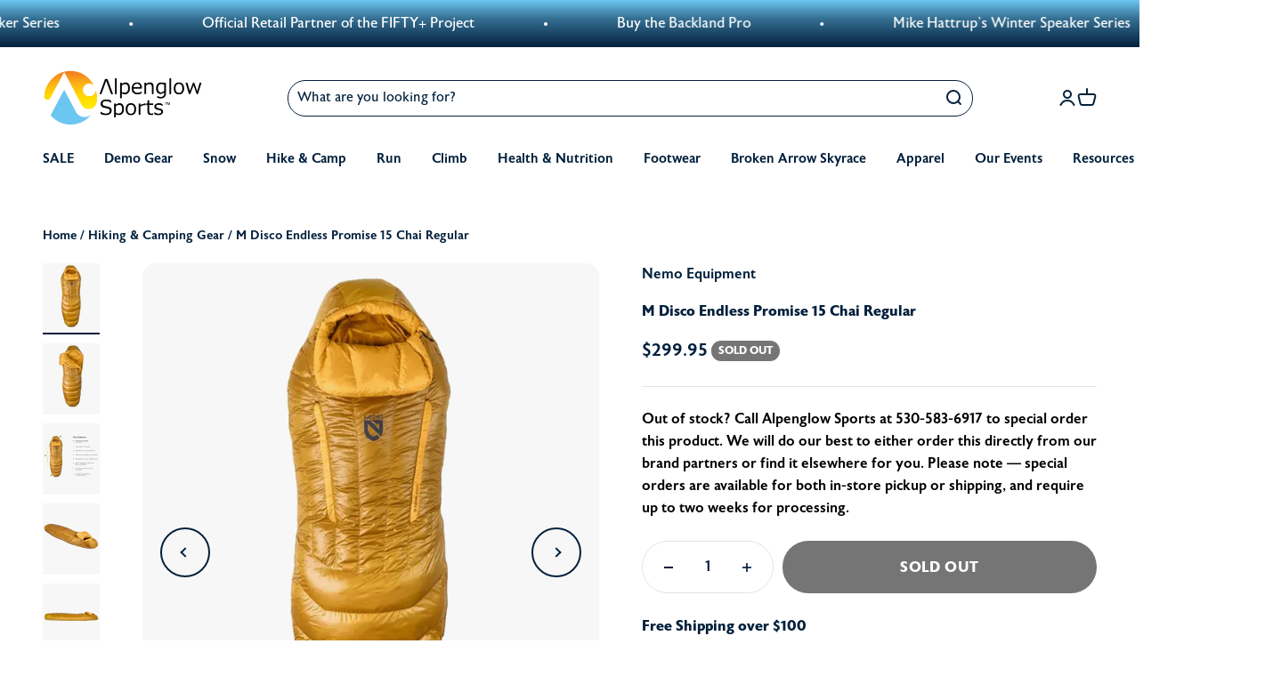

--- FILE ---
content_type: text/html; charset=utf-8
request_url: https://alpenglowsports.com/products/m-disco-endless-promise-15-chai-regular
body_size: 54130
content:
<!doctype html>

<html class="no-js" lang="en" dir="ltr">
  <head>


    <meta charset="utf-8">
    <meta name="viewport" content="width=device-width, initial-scale=1.0, height=device-height, minimum-scale=1.0">
    <meta name="theme-color" content="#fff">

    <title>M Disco Endless Promise 15 Chai Regular</title><meta name="description" content="The reigning favorite down bag for backpackers, Disco™ features the best-of-all-worlds Classic Spoon® silhouette for ultimate side-sleeping comfort. NEMO’s iconic Spoon bags are cut generously at the elbows and knees so campers can shift positions comfortably throughout the night, but shave unnecessary weight so gear s"><link rel="canonical" href="https://alpenglowsports.com/products/m-disco-endless-promise-15-chai-regular"><link rel="shortcut icon" href="//alpenglowsports.com/cdn/shop/files/logo_only.png?v=1690919148&width=96">
      <link rel="apple-touch-icon" href="//alpenglowsports.com/cdn/shop/files/logo_only.png?v=1690919148&width=180"><link rel="preconnect" href="https://cdn.shopify.com">
    <link rel="preconnect" href="https://fonts.shopifycdn.com" crossorigin>
    <link rel="dns-prefetch" href="https://productreviews.shopifycdn.com"><link rel="preload" href="//alpenglowsports.com/cdn/fonts/barlow/barlow_n7.691d1d11f150e857dcbc1c10ef03d825bc378d81.woff2" as="font" type="font/woff2" crossorigin><link rel="preload" href="//alpenglowsports.com/cdn/fonts/barlow/barlow_n5.a193a1990790eba0cc5cca569d23799830e90f07.woff2" as="font" type="font/woff2" crossorigin><meta property="og:type" content="product">
  <meta property="og:title" content="M Disco Endless Promise 15 Chai Regular">
  <meta property="product:price:amount" content="299.95">
  <meta property="product:price:currency" content="USD"><meta property="og:image" content="http://alpenglowsports.com/cdn/shop/files/NemoDisco15Chai2-Edit.jpg?v=1712603484&width=2048">
  <meta property="og:image:secure_url" content="https://alpenglowsports.com/cdn/shop/files/NemoDisco15Chai2-Edit.jpg?v=1712603484&width=2048">
  <meta property="og:image:width" content="1000">
  <meta property="og:image:height" content="1159"><meta property="og:description" content="The reigning favorite down bag for backpackers, Disco™ features the best-of-all-worlds Classic Spoon® silhouette for ultimate side-sleeping comfort. NEMO’s iconic Spoon bags are cut generously at the elbows and knees so campers can shift positions comfortably throughout the night, but shave unnecessary weight so gear s"><meta property="og:url" content="https://alpenglowsports.com/products/m-disco-endless-promise-15-chai-regular">
<meta property="og:site_name" content="Alpenglow Sports"><meta name="twitter:card" content="summary"><meta name="twitter:title" content="M Disco Endless Promise 15 Chai Regular">
  <meta name="twitter:description" content="The reigning favorite down bag for backpackers, Disco™ features the best-of-all-worlds Classic Spoon® silhouette for ultimate side-sleeping comfort. NEMO’s iconic Spoon bags are cut generously at the elbows and knees so campers can shift positions comfortably throughout the night, but shave unnecessary weight so gear still packs up light. The Classic Spoon is the sweet spot of the line, balancing packability with plush, roomy comfort. Disco includes a set of next-generation Thermo Gill™ vents on the chest to offer fine-tuned temperature control and a better outdoor sleeping experience. Each Gill features an interior and an exterior zipper with a draft-blocking intermediate layer, allowing several different configurations for dialing in the bag’s temperature without direct exposure to cold air. Our Blanket Fold™ draft collar at the neckline features a redesigned size and shape to further optimize sleep temperature. Tucked in, the"><meta name="twitter:image" content="https://alpenglowsports.com/cdn/shop/files/NemoDisco15Chai2-Edit.jpg?crop=center&height=1200&v=1712603484&width=1200">
  <meta name="twitter:image:alt" content="">
  <script type="application/ld+json">
  {
    "@context": "https://schema.org",
    "@type": "Product",
    "productID": 9746844025135,
    "offers": [{
          "@type": "Offer",
          "name": "M Disco Endless Promise 15 Chai Regular",
          "availability":"https://schema.org/OutOfStock",
          "price": 299.95,
          "priceCurrency": "USD",
          "priceValidUntil": "2026-02-01","sku": "811666035677","gtin": "811666035677","url": "https://alpenglowsports.com/products/m-disco-endless-promise-15-chai-regular?variant=48906067607855"
        }
],

"size": 0


,"brand": {
      "@type": "Brand",
      "name": "Nemo Equipment"
    },
    "name": "M Disco Endless Promise 15 Chai Regular","category": "Hiking \u0026 Camping - Sleep \u0026 Furniture - Sleeping Bags - Down",
    "url": "https://alpenglowsports.com/products/m-disco-endless-promise-15-chai-regular",
    "sku": "811666035677"
,"gtin": "811666035677"
,"weight": {
        "@type": "QuantitativeValue",
        "unitCode": "lb",
        "value": 0.0
      }
  }
  </script>



  <script type="application/ld+json">
  {
    "@context": "https://schema.org",
    "@type": "BreadcrumbList",
  "itemListElement": [{
      "@type": "ListItem",
      "position": 1,
      "name": "Home",
      "item": "https://alpenglowsports.com"
    },{
          "@type": "ListItem",
          "position": 2,
          "name": "M Disco Endless Promise 15 Chai Regular",
          "item": "https://alpenglowsports.com/products/m-disco-endless-promise-15-chai-regular"
        }]
  }
  </script>

<style>/* Typography (heading) */
  @font-face {
  font-family: Barlow;
  font-weight: 700;
  font-style: normal;
  font-display: fallback;
  src: url("//alpenglowsports.com/cdn/fonts/barlow/barlow_n7.691d1d11f150e857dcbc1c10ef03d825bc378d81.woff2") format("woff2"),
       url("//alpenglowsports.com/cdn/fonts/barlow/barlow_n7.4fdbb1cb7da0e2c2f88492243ffa2b4f91924840.woff") format("woff");
}

@font-face {
  font-family: Barlow;
  font-weight: 700;
  font-style: italic;
  font-display: fallback;
  src: url("//alpenglowsports.com/cdn/fonts/barlow/barlow_i7.50e19d6cc2ba5146fa437a5a7443c76d5d730103.woff2") format("woff2"),
       url("//alpenglowsports.com/cdn/fonts/barlow/barlow_i7.47e9f98f1b094d912e6fd631cc3fe93d9f40964f.woff") format("woff");
}

/* Typography (body) */
  @font-face {
  font-family: Barlow;
  font-weight: 500;
  font-style: normal;
  font-display: fallback;
  src: url("//alpenglowsports.com/cdn/fonts/barlow/barlow_n5.a193a1990790eba0cc5cca569d23799830e90f07.woff2") format("woff2"),
       url("//alpenglowsports.com/cdn/fonts/barlow/barlow_n5.ae31c82169b1dc0715609b8cc6a610b917808358.woff") format("woff");
}

@font-face {
  font-family: Barlow;
  font-weight: 500;
  font-style: italic;
  font-display: fallback;
  src: url("//alpenglowsports.com/cdn/fonts/barlow/barlow_i5.714d58286997b65cd479af615cfa9bb0a117a573.woff2") format("woff2"),
       url("//alpenglowsports.com/cdn/fonts/barlow/barlow_i5.0120f77e6447d3b5df4bbec8ad8c2d029d87fb21.woff") format("woff");
}

@font-face {
  font-family: Barlow;
  font-weight: 700;
  font-style: normal;
  font-display: fallback;
  src: url("//alpenglowsports.com/cdn/fonts/barlow/barlow_n7.691d1d11f150e857dcbc1c10ef03d825bc378d81.woff2") format("woff2"),
       url("//alpenglowsports.com/cdn/fonts/barlow/barlow_n7.4fdbb1cb7da0e2c2f88492243ffa2b4f91924840.woff") format("woff");
}

@font-face {
  font-family: Barlow;
  font-weight: 700;
  font-style: italic;
  font-display: fallback;
  src: url("//alpenglowsports.com/cdn/fonts/barlow/barlow_i7.50e19d6cc2ba5146fa437a5a7443c76d5d730103.woff2") format("woff2"),
       url("//alpenglowsports.com/cdn/fonts/barlow/barlow_i7.47e9f98f1b094d912e6fd631cc3fe93d9f40964f.woff") format("woff");
}

:root {
    /**
     * ---------------------------------------------------------------------
     * SPACING VARIABLES
     *
     * We are using a spacing inspired from frameworks like Tailwind CSS.
     * ---------------------------------------------------------------------
     */
    --spacing-0-5: 0.125rem; /* 2px */
    --spacing-1: 0.25rem; /* 4px */
    --spacing-1-5: 0.375rem; /* 6px */
    --spacing-2: 0.5rem; /* 8px */
    --spacing-2-5: 0.625rem; /* 10px */
    --spacing-3: 0.75rem; /* 12px */
    --spacing-3-5: 0.875rem; /* 14px */
    --spacing-4: 1rem; /* 16px */
    --spacing-4-5: 1.125rem; /* 18px */
    --spacing-5: 1.25rem; /* 20px */
    --spacing-5-5: 1.375rem; /* 22px */
    --spacing-6: 1.5rem; /* 24px */
    --spacing-6-5: 1.625rem; /* 26px */
    --spacing-7: 1.75rem; /* 28px */
    --spacing-7-5: 1.875rem; /* 30px */
    --spacing-8: 2rem; /* 32px */
    --spacing-8-5: 2.125rem; /* 34px */
    --spacing-9: 2.25rem; /* 36px */
    --spacing-9-5: 2.375rem; /* 38px */
    --spacing-10: 2.5rem; /* 40px */
    --spacing-11: 2.75rem; /* 44px */
    --spacing-12: 3rem; /* 48px */
    --spacing-14: 3.5rem; /* 56px */
    --spacing-16: 4rem; /* 64px */
    --spacing-18: 4.5rem; /* 72px */
    --spacing-20: 5rem; /* 80px */
    --spacing-24: 6rem; /* 96px */
    --spacing-28: 7rem; /* 112px */
    --spacing-32: 8rem; /* 128px */
    --spacing-36: 9rem; /* 144px */
    --spacing-40: 10rem; /* 160px */
    --spacing-44: 11rem; /* 176px */
    --spacing-48: 12rem; /* 192px */
    --spacing-52: 13rem; /* 208px */
    --spacing-56: 14rem; /* 224px */
    --spacing-60: 15rem; /* 240px */
    --spacing-64: 16rem; /* 256px */
    --spacing-72: 18rem; /* 288px */
    --spacing-80: 20rem; /* 320px */
    --spacing-96: 24rem; /* 384px */

    /* Container */
    --container-max-width: 1600px;
    --container-narrow-max-width: 1350px;
    --container-gutter: var(--spacing-5);
    --section-outer-spacing-block: var(--spacing-12);
    --section-inner-max-spacing-block: var(--spacing-10);
    --section-inner-spacing-inline: var(--container-gutter);
    --section-stack-spacing-block: var(--spacing-8);

    /* Grid gutter */
    --grid-gutter: var(--spacing-5);

    /* Product list settings */
    --product-list-row-gap: var(--spacing-8);
    --product-list-column-gap: var(--grid-gutter);

    /* Form settings */
    --input-gap: var(--spacing-2);
    --input-height: 2.625rem;
    --input-padding-inline: var(--spacing-4);

    /* Other sizes */
    --sticky-area-height: calc(var(--sticky-announcement-bar-enabled, 0) * var(--announcement-bar-height, 0px) + var(--sticky-header-enabled, 0) * var(--header-height, 0px));

    /* RTL support */
    --transform-logical-flip: 1;
    --transform-origin-start: left;
    --transform-origin-end: right;

    /**
     * ---------------------------------------------------------------------
     * TYPOGRAPHY
     * ---------------------------------------------------------------------
     */

    /* Font properties */
    --heading-font-family: astoria-sans, sans-serif;
    --heading-font-weight: 700;
    --heading-font-style: normal;
    --heading-text-transform: normal;
    --heading-letter-spacing: -0.02em;
    --text-font-family: astoria-sans, sans-serif;
    --text-font-weight: 500;
    --text-font-style: normal;
    --text-letter-spacing: 0.0em;

    /* Font sizes */
    --text-h0: 3rem;
    --text-h1: 36px;
    --text-h2: 28px;
    --text-h3: 24px;
    --text-h4: 20px;
    --text-h5: 18px;
    --text-h6: 16px;
    --text-xs: 0.6875rem;
    --text-sm: 0.75rem;
    --text-base: 0.875rem;
    --text-lg: 1.125rem;

    /**
     * ---------------------------------------------------------------------
     * COLORS
     * ---------------------------------------------------------------------
     */

    /* Color settings */--accent: 108 198 240;
    --text-primary: 2 32 60;
    --background-primary: 255 255 255;
    --dialog-background: 255 255 255;
    --border-color: var(--text-color, var(--text-primary)) / 0.12;

    /* Button colors */
    --button-background-primary: 108 198 240;
    --button-text-primary: 2 32 60;
    --button-background-secondary: 108 198 240;
    --button-text-secondary: 2 32 60;

    /* Status colors */
    --success-background: 227 234 241;
    --success-text: 22 76 135;
    --warning-background: 245 227 226;
    --warning-text: 175 25 14;
    --error-background: 245 227 226;
    --error-text: 175 25 14;

    /* Product colors */
    --on-sale-text: 175 25 14;
    --on-sale-badge-background: 175 25 14;
    --on-sale-badge-text: 255 255 255;
    --sold-out-badge-background: 117 117 117;
    --sold-out-badge-text: 255 255 255;
    --primary-badge-background: 108 198 240;
    --primary-badge-text: 0 0 0;
    --star-color: 224 100 11;
    --product-card-background: 255 255 255;
    --product-card-text: 2 32 60;

    /* Header colors */
    --header-background: 255 255 255;
    --header-text: 2 32 60;

    /* Footer colors */
    --footer-background: 2 32 60;
    --footer-text: 255 255 255;

    /* Rounded variables (used for border radius) */
    --rounded-xs: 0.25rem;
    --rounded-sm: 15px;
    --rounded: 0.75rem;
    --rounded-lg: 1.5rem;
    --rounded-full: 9999px;

    --rounded-button: 40px;
    --rounded-input: 40px;

    /* Box shadow */
    --shadow-sm: 0 2px 8px rgb(var(--text-primary) / 0.1);
    --shadow: 0 5px 15px rgb(var(--text-primary) / 0.1);
    --shadow-md: 0 5px 30px rgb(var(--text-primary) / 0.1);
    --shadow-block: 0px 18px 50px rgb(var(--text-primary) / 0.1);

    /**
     * ---------------------------------------------------------------------
     * OTHER
     * ---------------------------------------------------------------------
     */

    --cursor-close-svg-url: url(//alpenglowsports.com/cdn/shop/t/8/assets/cursor-close.svg?v=147174565022153725511690999450);
    --cursor-zoom-in-svg-url: url(//alpenglowsports.com/cdn/shop/t/8/assets/cursor-zoom-in.svg?v=154953035094101115921690999458);
    --cursor-zoom-out-svg-url: url(//alpenglowsports.com/cdn/shop/t/8/assets/cursor-zoom-out.svg?v=16155520337305705181690999449);
    --checkmark-svg-url: url(//alpenglowsports.com/cdn/shop/t/8/assets/checkmark.svg?v=142684808767132201251694028354);
  }

  [dir="rtl"]:root {
    /* RTL support */
    --transform-logical-flip: -1;
    --transform-origin-start: right;
    --transform-origin-end: left;
  }

  @media screen and (min-width: 700px) {
    :root {
      /* Typography (font size) */
      --text-h0: 4rem;
      --text-h1: 52px;
      --text-h2: 40px;
      --text-h3: 30px;
      --text-h4: 24px;
      --text-h5: 20px;
      --text-h6: 16px;

      --text-xs: 0.75rem;
      --text-sm: 0.875rem;
      --text-base: 1.0rem;
      --text-lg: 1.25rem;

      /* Spacing */
      --container-gutter: 2rem;
      --section-outer-spacing-block: var(--spacing-16);
      --section-inner-max-spacing-block: var(--spacing-12);
      --section-inner-spacing-inline: var(--spacing-12);
      --section-stack-spacing-block: var(--spacing-12);

      /* Grid gutter */
      --grid-gutter: var(--spacing-6);

      /* Product list settings */
      --product-list-row-gap: var(--spacing-12);

      /* Form settings */
      --input-gap: 1rem;
      --input-height: 3.125rem;
      --input-padding-inline: var(--spacing-5);
    }
  }

  @media screen and (min-width: 1000px) {
    :root {
      /* Spacing settings */
      --container-gutter: var(--spacing-12);
      --section-outer-spacing-block: var(--spacing-18);
      --section-inner-max-spacing-block: var(--spacing-16);
      --section-inner-spacing-inline: var(--spacing-16);
      --section-stack-spacing-block: var(--spacing-12);
    }
  }

  @media screen and (min-width: 1150px) {
    :root {
      /* Spacing settings */
      --container-gutter: var(--spacing-12);
      --section-outer-spacing-block: var(--spacing-20);
      --section-inner-max-spacing-block: var(--spacing-16);
      --section-inner-spacing-inline: var(--spacing-16);
      --section-stack-spacing-block: var(--spacing-12);
    }
  }

  @media screen and (min-width: 1400px) {
    :root {
      /* Typography (font size) */


      --section-outer-spacing-block: var(--spacing-24);
      --section-inner-max-spacing-block: var(--spacing-18);
      --section-inner-spacing-inline: var(--spacing-18);
    }
  }

  @media screen and (min-width: 1600px) {
    :root {
      --section-outer-spacing-block: var(--spacing-24);
      --section-inner-max-spacing-block: var(--spacing-20);
      --section-inner-spacing-inline: var(--spacing-20);
    }
  }

  /**
   * ---------------------------------------------------------------------
   * LIQUID DEPENDANT CSS
   *
   * Our main CSS is Liquid free, but some very specific features depend on
   * theme settings, so we have them here
   * ---------------------------------------------------------------------
   */@media screen and (pointer: fine) {
        .button:not([disabled]):hover, .btn:not([disabled]):hover, .shopify-payment-button__button--unbranded:not([disabled]):hover {
          background: #fff;
          border: 1px solid #02203C;
        }

        .button--subdued:not([disabled]):hover {
          background: #fff;
          border: 1px solid #02203C;
        }
      }</style><script>
  document.documentElement.classList.replace('no-js', 'js');

  // This allows to expose several variables to the global scope, to be used in scripts
  window.themeVariables = {
    settings: {
      showPageTransition: true,
      headingApparition: "split_fade",
      pageType: "product",
      moneyFormat: "${{amount}}",
      moneyWithCurrencyFormat: "${{amount}} USD",
      currencyCodeEnabled: false,
      cartType: "drawer",
      showDiscount: true,
      discountMode: "percentage"
    },

    strings: {
      accessibilityClose: "Close",
      accessibilityNext: "Next",
      accessibilityPrevious: "Previous",
      addToCartButton: "Add to cart",
      soldOutButton: "Sold out",
      preOrderButton: "Pre-order",
      unavailableButton: "Unavailable",
      closeGallery: "Close gallery",
      zoomGallery: "Zoom",
      errorGallery: "Image cannot be loaded",
      soldOutBadge: "Sold out",
      discountBadge: "Save @@",
      sku: "SKU:",
      searchNoResults: "No results could be found.",
      addOrderNote: "Add order note",
      editOrderNote: "Edit order note",
      shippingEstimatorNoResults: "Sorry, we do not ship to your address.",
      shippingEstimatorOneResult: "There is one shipping rate for your address:",
      shippingEstimatorMultipleResults: "There are several shipping rates for your address:",
      shippingEstimatorError: "One or more error occurred while retrieving shipping rates:"
    },

    breakpoints: {
      'sm': 'screen and (min-width: 700px)',
      'md': 'screen and (min-width: 1000px)',
      'lg': 'screen and (min-width: 1150px)',
      'xl': 'screen and (min-width: 1400px)',

      'sm-max': 'screen and (max-width: 699px)',
      'md-max': 'screen and (max-width: 999px)',
      'lg-max': 'screen and (max-width: 1149px)',
      'xl-max': 'screen and (max-width: 1399px)'
    }
  };window.addEventListener('DOMContentLoaded', () => {
      const isReloaded = (window.performance.navigation && window.performance.navigation.type === 1) || window.performance.getEntriesByType('navigation').map((nav) => nav.type).includes('reload');

      if ('animate' in document.documentElement && window.matchMedia('(prefers-reduced-motion: no-preference)').matches && document.referrer.includes(location.host) && !isReloaded) {
        document.body.animate({opacity: [0, 1]}, {duration: 115, fill: 'forwards'});
      }
    });

    window.addEventListener('pageshow', (event) => {
      document.body.classList.remove('page-transition');

      if (event.persisted) {
        document.body.animate({opacity: [0, 1]}, {duration: 0, fill: 'forwards'});
      }
    });// For detecting native share
  document.documentElement.classList.add(`native-share--${navigator.share ? 'enabled' : 'disabled'}`);// We save the product ID in local storage to be eventually used for recently viewed section
    try {
      const recentlyViewedProducts = new Set(JSON.parse(localStorage.getItem('theme:recently-viewed-products') || '[]'));

      recentlyViewedProducts.delete(9746844025135); // Delete first to re-move the product
      recentlyViewedProducts.add(9746844025135);

      localStorage.setItem('theme:recently-viewed-products', JSON.stringify(Array.from(recentlyViewedProducts.values()).reverse()));
    } catch (e) {
      // Safari in private mode does not allow setting item, we silently fail
    }</script><script type="module" src="//alpenglowsports.com/cdn/shop/t/8/assets/vendor.min.js?v=20880576495916334881690999455"></script>
    <script type="module" src="//alpenglowsports.com/cdn/shop/t/8/assets/theme.js?v=36746123947631880451703016489"></script>
    <script type="module" src="//alpenglowsports.com/cdn/shop/t/8/assets/sections.js?v=127628269672082262481703032651"></script>

    <script>
  const boostSDAssetFileURL = "\/\/alpenglowsports.com\/cdn\/shop\/t\/8\/assets\/boost_sd_assets_file_url.gif?v=12940";
  window.boostSDAssetFileURL = boostSDAssetFileURL;

  if (window.boostSDAppConfig) {
    window.boostSDAppConfig.generalSettings.custom_js_asset_url = "//alpenglowsports.com/cdn/shop/t/8/assets/boost-sd-custom.js?v=182706377253884651551703176132";
    window.boostSDAppConfig.generalSettings.custom_css_asset_url = "//alpenglowsports.com/cdn/shop/t/8/assets/boost-sd-custom.css?v=87812143337962164481703016486";
  }

  
</script>

    <script>window.performance && window.performance.mark && window.performance.mark('shopify.content_for_header.start');</script><meta name="google-site-verification" content="fpFZDHFaRJviya1P_mveXA-H3Jyb364USjDnL4_0MS4">
<meta id="shopify-digital-wallet" name="shopify-digital-wallet" content="/80077816111/digital_wallets/dialog">
<meta name="shopify-checkout-api-token" content="965bb7ddb5e1b927d5cfaceb4a05562e">
<meta id="in-context-paypal-metadata" data-shop-id="80077816111" data-venmo-supported="false" data-environment="production" data-locale="en_US" data-paypal-v4="true" data-currency="USD">
<link rel="alternate" type="application/json+oembed" href="https://alpenglowsports.com/products/m-disco-endless-promise-15-chai-regular.oembed">
<script async="async" src="/checkouts/internal/preloads.js?locale=en-US"></script>
<link rel="preconnect" href="https://shop.app" crossorigin="anonymous">
<script async="async" src="https://shop.app/checkouts/internal/preloads.js?locale=en-US&shop_id=80077816111" crossorigin="anonymous"></script>
<script id="apple-pay-shop-capabilities" type="application/json">{"shopId":80077816111,"countryCode":"US","currencyCode":"USD","merchantCapabilities":["supports3DS"],"merchantId":"gid:\/\/shopify\/Shop\/80077816111","merchantName":"Alpenglow Sports","requiredBillingContactFields":["postalAddress","email","phone"],"requiredShippingContactFields":["postalAddress","email","phone"],"shippingType":"shipping","supportedNetworks":["visa","masterCard","amex","discover","elo","jcb"],"total":{"type":"pending","label":"Alpenglow Sports","amount":"1.00"},"shopifyPaymentsEnabled":true,"supportsSubscriptions":true}</script>
<script id="shopify-features" type="application/json">{"accessToken":"965bb7ddb5e1b927d5cfaceb4a05562e","betas":["rich-media-storefront-analytics"],"domain":"alpenglowsports.com","predictiveSearch":true,"shopId":80077816111,"locale":"en"}</script>
<script>var Shopify = Shopify || {};
Shopify.shop = "alpenglowsports.myshopify.com";
Shopify.locale = "en";
Shopify.currency = {"active":"USD","rate":"1.0"};
Shopify.country = "US";
Shopify.theme = {"name":"alpen-glow\/main","id":156684124463,"schema_name":"Impact","schema_version":"4.3.4","theme_store_id":null,"role":"main"};
Shopify.theme.handle = "null";
Shopify.theme.style = {"id":null,"handle":null};
Shopify.cdnHost = "alpenglowsports.com/cdn";
Shopify.routes = Shopify.routes || {};
Shopify.routes.root = "/";</script>
<script type="module">!function(o){(o.Shopify=o.Shopify||{}).modules=!0}(window);</script>
<script>!function(o){function n(){var o=[];function n(){o.push(Array.prototype.slice.apply(arguments))}return n.q=o,n}var t=o.Shopify=o.Shopify||{};t.loadFeatures=n(),t.autoloadFeatures=n()}(window);</script>
<script>
  window.ShopifyPay = window.ShopifyPay || {};
  window.ShopifyPay.apiHost = "shop.app\/pay";
  window.ShopifyPay.redirectState = null;
</script>
<script id="shop-js-analytics" type="application/json">{"pageType":"product"}</script>
<script defer="defer" async type="module" src="//alpenglowsports.com/cdn/shopifycloud/shop-js/modules/v2/client.init-shop-cart-sync_BT-GjEfc.en.esm.js"></script>
<script defer="defer" async type="module" src="//alpenglowsports.com/cdn/shopifycloud/shop-js/modules/v2/chunk.common_D58fp_Oc.esm.js"></script>
<script defer="defer" async type="module" src="//alpenglowsports.com/cdn/shopifycloud/shop-js/modules/v2/chunk.modal_xMitdFEc.esm.js"></script>
<script type="module">
  await import("//alpenglowsports.com/cdn/shopifycloud/shop-js/modules/v2/client.init-shop-cart-sync_BT-GjEfc.en.esm.js");
await import("//alpenglowsports.com/cdn/shopifycloud/shop-js/modules/v2/chunk.common_D58fp_Oc.esm.js");
await import("//alpenglowsports.com/cdn/shopifycloud/shop-js/modules/v2/chunk.modal_xMitdFEc.esm.js");

  window.Shopify.SignInWithShop?.initShopCartSync?.({"fedCMEnabled":true,"windoidEnabled":true});

</script>
<script>
  window.Shopify = window.Shopify || {};
  if (!window.Shopify.featureAssets) window.Shopify.featureAssets = {};
  window.Shopify.featureAssets['shop-js'] = {"shop-cart-sync":["modules/v2/client.shop-cart-sync_DZOKe7Ll.en.esm.js","modules/v2/chunk.common_D58fp_Oc.esm.js","modules/v2/chunk.modal_xMitdFEc.esm.js"],"init-fed-cm":["modules/v2/client.init-fed-cm_B6oLuCjv.en.esm.js","modules/v2/chunk.common_D58fp_Oc.esm.js","modules/v2/chunk.modal_xMitdFEc.esm.js"],"shop-cash-offers":["modules/v2/client.shop-cash-offers_D2sdYoxE.en.esm.js","modules/v2/chunk.common_D58fp_Oc.esm.js","modules/v2/chunk.modal_xMitdFEc.esm.js"],"shop-login-button":["modules/v2/client.shop-login-button_QeVjl5Y3.en.esm.js","modules/v2/chunk.common_D58fp_Oc.esm.js","modules/v2/chunk.modal_xMitdFEc.esm.js"],"pay-button":["modules/v2/client.pay-button_DXTOsIq6.en.esm.js","modules/v2/chunk.common_D58fp_Oc.esm.js","modules/v2/chunk.modal_xMitdFEc.esm.js"],"shop-button":["modules/v2/client.shop-button_DQZHx9pm.en.esm.js","modules/v2/chunk.common_D58fp_Oc.esm.js","modules/v2/chunk.modal_xMitdFEc.esm.js"],"avatar":["modules/v2/client.avatar_BTnouDA3.en.esm.js"],"init-windoid":["modules/v2/client.init-windoid_CR1B-cfM.en.esm.js","modules/v2/chunk.common_D58fp_Oc.esm.js","modules/v2/chunk.modal_xMitdFEc.esm.js"],"init-shop-for-new-customer-accounts":["modules/v2/client.init-shop-for-new-customer-accounts_C_vY_xzh.en.esm.js","modules/v2/client.shop-login-button_QeVjl5Y3.en.esm.js","modules/v2/chunk.common_D58fp_Oc.esm.js","modules/v2/chunk.modal_xMitdFEc.esm.js"],"init-shop-email-lookup-coordinator":["modules/v2/client.init-shop-email-lookup-coordinator_BI7n9ZSv.en.esm.js","modules/v2/chunk.common_D58fp_Oc.esm.js","modules/v2/chunk.modal_xMitdFEc.esm.js"],"init-shop-cart-sync":["modules/v2/client.init-shop-cart-sync_BT-GjEfc.en.esm.js","modules/v2/chunk.common_D58fp_Oc.esm.js","modules/v2/chunk.modal_xMitdFEc.esm.js"],"shop-toast-manager":["modules/v2/client.shop-toast-manager_DiYdP3xc.en.esm.js","modules/v2/chunk.common_D58fp_Oc.esm.js","modules/v2/chunk.modal_xMitdFEc.esm.js"],"init-customer-accounts":["modules/v2/client.init-customer-accounts_D9ZNqS-Q.en.esm.js","modules/v2/client.shop-login-button_QeVjl5Y3.en.esm.js","modules/v2/chunk.common_D58fp_Oc.esm.js","modules/v2/chunk.modal_xMitdFEc.esm.js"],"init-customer-accounts-sign-up":["modules/v2/client.init-customer-accounts-sign-up_iGw4briv.en.esm.js","modules/v2/client.shop-login-button_QeVjl5Y3.en.esm.js","modules/v2/chunk.common_D58fp_Oc.esm.js","modules/v2/chunk.modal_xMitdFEc.esm.js"],"shop-follow-button":["modules/v2/client.shop-follow-button_CqMgW2wH.en.esm.js","modules/v2/chunk.common_D58fp_Oc.esm.js","modules/v2/chunk.modal_xMitdFEc.esm.js"],"checkout-modal":["modules/v2/client.checkout-modal_xHeaAweL.en.esm.js","modules/v2/chunk.common_D58fp_Oc.esm.js","modules/v2/chunk.modal_xMitdFEc.esm.js"],"shop-login":["modules/v2/client.shop-login_D91U-Q7h.en.esm.js","modules/v2/chunk.common_D58fp_Oc.esm.js","modules/v2/chunk.modal_xMitdFEc.esm.js"],"lead-capture":["modules/v2/client.lead-capture_BJmE1dJe.en.esm.js","modules/v2/chunk.common_D58fp_Oc.esm.js","modules/v2/chunk.modal_xMitdFEc.esm.js"],"payment-terms":["modules/v2/client.payment-terms_Ci9AEqFq.en.esm.js","modules/v2/chunk.common_D58fp_Oc.esm.js","modules/v2/chunk.modal_xMitdFEc.esm.js"]};
</script>
<script>(function() {
  var isLoaded = false;
  function asyncLoad() {
    if (isLoaded) return;
    isLoaded = true;
    var urls = ["https:\/\/chimpstatic.com\/mcjs-connected\/js\/users\/0dbbc77c1bff9b7cd9070a38d\/9da72adf062b4f98fb1707339.js?shop=alpenglowsports.myshopify.com","https:\/\/chat-widget.withremark.com\/api\/loader?shop=alpenglowsports.myshopify.com","https:\/\/d1639lhkj5l89m.cloudfront.net\/js\/storefront\/uppromote.js?shop=alpenglowsports.myshopify.com"];
    for (var i = 0; i < urls.length; i++) {
      var s = document.createElement('script');
      s.type = 'text/javascript';
      s.async = true;
      s.src = urls[i];
      var x = document.getElementsByTagName('script')[0];
      x.parentNode.insertBefore(s, x);
    }
  };
  if(window.attachEvent) {
    window.attachEvent('onload', asyncLoad);
  } else {
    window.addEventListener('load', asyncLoad, false);
  }
})();</script>
<script id="__st">var __st={"a":80077816111,"offset":-28800,"reqid":"d3fb8aab-b1d2-4633-a2d5-f13f15ed7317-1769100152","pageurl":"alpenglowsports.com\/products\/m-disco-endless-promise-15-chai-regular","u":"fc70bda957d6","p":"product","rtyp":"product","rid":9746844025135};</script>
<script>window.ShopifyPaypalV4VisibilityTracking = true;</script>
<script id="captcha-bootstrap">!function(){'use strict';const t='contact',e='account',n='new_comment',o=[[t,t],['blogs',n],['comments',n],[t,'customer']],c=[[e,'customer_login'],[e,'guest_login'],[e,'recover_customer_password'],[e,'create_customer']],r=t=>t.map((([t,e])=>`form[action*='/${t}']:not([data-nocaptcha='true']) input[name='form_type'][value='${e}']`)).join(','),a=t=>()=>t?[...document.querySelectorAll(t)].map((t=>t.form)):[];function s(){const t=[...o],e=r(t);return a(e)}const i='password',u='form_key',d=['recaptcha-v3-token','g-recaptcha-response','h-captcha-response',i],f=()=>{try{return window.sessionStorage}catch{return}},m='__shopify_v',_=t=>t.elements[u];function p(t,e,n=!1){try{const o=window.sessionStorage,c=JSON.parse(o.getItem(e)),{data:r}=function(t){const{data:e,action:n}=t;return t[m]||n?{data:e,action:n}:{data:t,action:n}}(c);for(const[e,n]of Object.entries(r))t.elements[e]&&(t.elements[e].value=n);n&&o.removeItem(e)}catch(o){console.error('form repopulation failed',{error:o})}}const l='form_type',E='cptcha';function T(t){t.dataset[E]=!0}const w=window,h=w.document,L='Shopify',v='ce_forms',y='captcha';let A=!1;((t,e)=>{const n=(g='f06e6c50-85a8-45c8-87d0-21a2b65856fe',I='https://cdn.shopify.com/shopifycloud/storefront-forms-hcaptcha/ce_storefront_forms_captcha_hcaptcha.v1.5.2.iife.js',D={infoText:'Protected by hCaptcha',privacyText:'Privacy',termsText:'Terms'},(t,e,n)=>{const o=w[L][v],c=o.bindForm;if(c)return c(t,g,e,D).then(n);var r;o.q.push([[t,g,e,D],n]),r=I,A||(h.body.append(Object.assign(h.createElement('script'),{id:'captcha-provider',async:!0,src:r})),A=!0)});var g,I,D;w[L]=w[L]||{},w[L][v]=w[L][v]||{},w[L][v].q=[],w[L][y]=w[L][y]||{},w[L][y].protect=function(t,e){n(t,void 0,e),T(t)},Object.freeze(w[L][y]),function(t,e,n,w,h,L){const[v,y,A,g]=function(t,e,n){const i=e?o:[],u=t?c:[],d=[...i,...u],f=r(d),m=r(i),_=r(d.filter((([t,e])=>n.includes(e))));return[a(f),a(m),a(_),s()]}(w,h,L),I=t=>{const e=t.target;return e instanceof HTMLFormElement?e:e&&e.form},D=t=>v().includes(t);t.addEventListener('submit',(t=>{const e=I(t);if(!e)return;const n=D(e)&&!e.dataset.hcaptchaBound&&!e.dataset.recaptchaBound,o=_(e),c=g().includes(e)&&(!o||!o.value);(n||c)&&t.preventDefault(),c&&!n&&(function(t){try{if(!f())return;!function(t){const e=f();if(!e)return;const n=_(t);if(!n)return;const o=n.value;o&&e.removeItem(o)}(t);const e=Array.from(Array(32),(()=>Math.random().toString(36)[2])).join('');!function(t,e){_(t)||t.append(Object.assign(document.createElement('input'),{type:'hidden',name:u})),t.elements[u].value=e}(t,e),function(t,e){const n=f();if(!n)return;const o=[...t.querySelectorAll(`input[type='${i}']`)].map((({name:t})=>t)),c=[...d,...o],r={};for(const[a,s]of new FormData(t).entries())c.includes(a)||(r[a]=s);n.setItem(e,JSON.stringify({[m]:1,action:t.action,data:r}))}(t,e)}catch(e){console.error('failed to persist form',e)}}(e),e.submit())}));const S=(t,e)=>{t&&!t.dataset[E]&&(n(t,e.some((e=>e===t))),T(t))};for(const o of['focusin','change'])t.addEventListener(o,(t=>{const e=I(t);D(e)&&S(e,y())}));const B=e.get('form_key'),M=e.get(l),P=B&&M;t.addEventListener('DOMContentLoaded',(()=>{const t=y();if(P)for(const e of t)e.elements[l].value===M&&p(e,B);[...new Set([...A(),...v().filter((t=>'true'===t.dataset.shopifyCaptcha))])].forEach((e=>S(e,t)))}))}(h,new URLSearchParams(w.location.search),n,t,e,['guest_login'])})(!0,!0)}();</script>
<script integrity="sha256-4kQ18oKyAcykRKYeNunJcIwy7WH5gtpwJnB7kiuLZ1E=" data-source-attribution="shopify.loadfeatures" defer="defer" src="//alpenglowsports.com/cdn/shopifycloud/storefront/assets/storefront/load_feature-a0a9edcb.js" crossorigin="anonymous"></script>
<script crossorigin="anonymous" defer="defer" src="//alpenglowsports.com/cdn/shopifycloud/storefront/assets/shopify_pay/storefront-65b4c6d7.js?v=20250812"></script>
<script data-source-attribution="shopify.dynamic_checkout.dynamic.init">var Shopify=Shopify||{};Shopify.PaymentButton=Shopify.PaymentButton||{isStorefrontPortableWallets:!0,init:function(){window.Shopify.PaymentButton.init=function(){};var t=document.createElement("script");t.src="https://alpenglowsports.com/cdn/shopifycloud/portable-wallets/latest/portable-wallets.en.js",t.type="module",document.head.appendChild(t)}};
</script>
<script data-source-attribution="shopify.dynamic_checkout.buyer_consent">
  function portableWalletsHideBuyerConsent(e){var t=document.getElementById("shopify-buyer-consent"),n=document.getElementById("shopify-subscription-policy-button");t&&n&&(t.classList.add("hidden"),t.setAttribute("aria-hidden","true"),n.removeEventListener("click",e))}function portableWalletsShowBuyerConsent(e){var t=document.getElementById("shopify-buyer-consent"),n=document.getElementById("shopify-subscription-policy-button");t&&n&&(t.classList.remove("hidden"),t.removeAttribute("aria-hidden"),n.addEventListener("click",e))}window.Shopify?.PaymentButton&&(window.Shopify.PaymentButton.hideBuyerConsent=portableWalletsHideBuyerConsent,window.Shopify.PaymentButton.showBuyerConsent=portableWalletsShowBuyerConsent);
</script>
<script data-source-attribution="shopify.dynamic_checkout.cart.bootstrap">document.addEventListener("DOMContentLoaded",(function(){function t(){return document.querySelector("shopify-accelerated-checkout-cart, shopify-accelerated-checkout")}if(t())Shopify.PaymentButton.init();else{new MutationObserver((function(e,n){t()&&(Shopify.PaymentButton.init(),n.disconnect())})).observe(document.body,{childList:!0,subtree:!0})}}));
</script>
<link id="shopify-accelerated-checkout-styles" rel="stylesheet" media="screen" href="https://alpenglowsports.com/cdn/shopifycloud/portable-wallets/latest/accelerated-checkout-backwards-compat.css" crossorigin="anonymous">
<style id="shopify-accelerated-checkout-cart">
        #shopify-buyer-consent {
  margin-top: 1em;
  display: inline-block;
  width: 100%;
}

#shopify-buyer-consent.hidden {
  display: none;
}

#shopify-subscription-policy-button {
  background: none;
  border: none;
  padding: 0;
  text-decoration: underline;
  font-size: inherit;
  cursor: pointer;
}

#shopify-subscription-policy-button::before {
  box-shadow: none;
}

      </style>

<script>window.performance && window.performance.mark && window.performance.mark('shopify.content_for_header.end');</script>
    <link rel="stylesheet" href="https://use.typekit.net/ary7xph.css"><link href="//alpenglowsports.com/cdn/shop/t/8/assets/theme.css?v=29121144343446359871704316273" rel="stylesheet" type="text/css" media="all" /><script>
        var booqableOptions = {
          company: '380102e9-cb6e-494f-8fcf-cd228d5d1dd2'
        };
      </script>
      <script src="https://380102e9-cb6e-494f-8fcf-cd228d5d1dd2.assets.booqable.com/v2/booqable.js"></script>
    
    <script src="https://ajax.googleapis.com/ajax/libs/jquery/3.5.1/jquery.min.js"></script>
  <link href="https://monorail-edge.shopifysvc.com" rel="dns-prefetch">
<script>(function(){if ("sendBeacon" in navigator && "performance" in window) {try {var session_token_from_headers = performance.getEntriesByType('navigation')[0].serverTiming.find(x => x.name == '_s').description;} catch {var session_token_from_headers = undefined;}var session_cookie_matches = document.cookie.match(/_shopify_s=([^;]*)/);var session_token_from_cookie = session_cookie_matches && session_cookie_matches.length === 2 ? session_cookie_matches[1] : "";var session_token = session_token_from_headers || session_token_from_cookie || "";function handle_abandonment_event(e) {var entries = performance.getEntries().filter(function(entry) {return /monorail-edge.shopifysvc.com/.test(entry.name);});if (!window.abandonment_tracked && entries.length === 0) {window.abandonment_tracked = true;var currentMs = Date.now();var navigation_start = performance.timing.navigationStart;var payload = {shop_id: 80077816111,url: window.location.href,navigation_start,duration: currentMs - navigation_start,session_token,page_type: "product"};window.navigator.sendBeacon("https://monorail-edge.shopifysvc.com/v1/produce", JSON.stringify({schema_id: "online_store_buyer_site_abandonment/1.1",payload: payload,metadata: {event_created_at_ms: currentMs,event_sent_at_ms: currentMs}}));}}window.addEventListener('pagehide', handle_abandonment_event);}}());</script>
<script id="web-pixels-manager-setup">(function e(e,d,r,n,o){if(void 0===o&&(o={}),!Boolean(null===(a=null===(i=window.Shopify)||void 0===i?void 0:i.analytics)||void 0===a?void 0:a.replayQueue)){var i,a;window.Shopify=window.Shopify||{};var t=window.Shopify;t.analytics=t.analytics||{};var s=t.analytics;s.replayQueue=[],s.publish=function(e,d,r){return s.replayQueue.push([e,d,r]),!0};try{self.performance.mark("wpm:start")}catch(e){}var l=function(){var e={modern:/Edge?\/(1{2}[4-9]|1[2-9]\d|[2-9]\d{2}|\d{4,})\.\d+(\.\d+|)|Firefox\/(1{2}[4-9]|1[2-9]\d|[2-9]\d{2}|\d{4,})\.\d+(\.\d+|)|Chrom(ium|e)\/(9{2}|\d{3,})\.\d+(\.\d+|)|(Maci|X1{2}).+ Version\/(15\.\d+|(1[6-9]|[2-9]\d|\d{3,})\.\d+)([,.]\d+|)( \(\w+\)|)( Mobile\/\w+|) Safari\/|Chrome.+OPR\/(9{2}|\d{3,})\.\d+\.\d+|(CPU[ +]OS|iPhone[ +]OS|CPU[ +]iPhone|CPU IPhone OS|CPU iPad OS)[ +]+(15[._]\d+|(1[6-9]|[2-9]\d|\d{3,})[._]\d+)([._]\d+|)|Android:?[ /-](13[3-9]|1[4-9]\d|[2-9]\d{2}|\d{4,})(\.\d+|)(\.\d+|)|Android.+Firefox\/(13[5-9]|1[4-9]\d|[2-9]\d{2}|\d{4,})\.\d+(\.\d+|)|Android.+Chrom(ium|e)\/(13[3-9]|1[4-9]\d|[2-9]\d{2}|\d{4,})\.\d+(\.\d+|)|SamsungBrowser\/([2-9]\d|\d{3,})\.\d+/,legacy:/Edge?\/(1[6-9]|[2-9]\d|\d{3,})\.\d+(\.\d+|)|Firefox\/(5[4-9]|[6-9]\d|\d{3,})\.\d+(\.\d+|)|Chrom(ium|e)\/(5[1-9]|[6-9]\d|\d{3,})\.\d+(\.\d+|)([\d.]+$|.*Safari\/(?![\d.]+ Edge\/[\d.]+$))|(Maci|X1{2}).+ Version\/(10\.\d+|(1[1-9]|[2-9]\d|\d{3,})\.\d+)([,.]\d+|)( \(\w+\)|)( Mobile\/\w+|) Safari\/|Chrome.+OPR\/(3[89]|[4-9]\d|\d{3,})\.\d+\.\d+|(CPU[ +]OS|iPhone[ +]OS|CPU[ +]iPhone|CPU IPhone OS|CPU iPad OS)[ +]+(10[._]\d+|(1[1-9]|[2-9]\d|\d{3,})[._]\d+)([._]\d+|)|Android:?[ /-](13[3-9]|1[4-9]\d|[2-9]\d{2}|\d{4,})(\.\d+|)(\.\d+|)|Mobile Safari.+OPR\/([89]\d|\d{3,})\.\d+\.\d+|Android.+Firefox\/(13[5-9]|1[4-9]\d|[2-9]\d{2}|\d{4,})\.\d+(\.\d+|)|Android.+Chrom(ium|e)\/(13[3-9]|1[4-9]\d|[2-9]\d{2}|\d{4,})\.\d+(\.\d+|)|Android.+(UC? ?Browser|UCWEB|U3)[ /]?(15\.([5-9]|\d{2,})|(1[6-9]|[2-9]\d|\d{3,})\.\d+)\.\d+|SamsungBrowser\/(5\.\d+|([6-9]|\d{2,})\.\d+)|Android.+MQ{2}Browser\/(14(\.(9|\d{2,})|)|(1[5-9]|[2-9]\d|\d{3,})(\.\d+|))(\.\d+|)|K[Aa][Ii]OS\/(3\.\d+|([4-9]|\d{2,})\.\d+)(\.\d+|)/},d=e.modern,r=e.legacy,n=navigator.userAgent;return n.match(d)?"modern":n.match(r)?"legacy":"unknown"}(),u="modern"===l?"modern":"legacy",c=(null!=n?n:{modern:"",legacy:""})[u],f=function(e){return[e.baseUrl,"/wpm","/b",e.hashVersion,"modern"===e.buildTarget?"m":"l",".js"].join("")}({baseUrl:d,hashVersion:r,buildTarget:u}),m=function(e){var d=e.version,r=e.bundleTarget,n=e.surface,o=e.pageUrl,i=e.monorailEndpoint;return{emit:function(e){var a=e.status,t=e.errorMsg,s=(new Date).getTime(),l=JSON.stringify({metadata:{event_sent_at_ms:s},events:[{schema_id:"web_pixels_manager_load/3.1",payload:{version:d,bundle_target:r,page_url:o,status:a,surface:n,error_msg:t},metadata:{event_created_at_ms:s}}]});if(!i)return console&&console.warn&&console.warn("[Web Pixels Manager] No Monorail endpoint provided, skipping logging."),!1;try{return self.navigator.sendBeacon.bind(self.navigator)(i,l)}catch(e){}var u=new XMLHttpRequest;try{return u.open("POST",i,!0),u.setRequestHeader("Content-Type","text/plain"),u.send(l),!0}catch(e){return console&&console.warn&&console.warn("[Web Pixels Manager] Got an unhandled error while logging to Monorail."),!1}}}}({version:r,bundleTarget:l,surface:e.surface,pageUrl:self.location.href,monorailEndpoint:e.monorailEndpoint});try{o.browserTarget=l,function(e){var d=e.src,r=e.async,n=void 0===r||r,o=e.onload,i=e.onerror,a=e.sri,t=e.scriptDataAttributes,s=void 0===t?{}:t,l=document.createElement("script"),u=document.querySelector("head"),c=document.querySelector("body");if(l.async=n,l.src=d,a&&(l.integrity=a,l.crossOrigin="anonymous"),s)for(var f in s)if(Object.prototype.hasOwnProperty.call(s,f))try{l.dataset[f]=s[f]}catch(e){}if(o&&l.addEventListener("load",o),i&&l.addEventListener("error",i),u)u.appendChild(l);else{if(!c)throw new Error("Did not find a head or body element to append the script");c.appendChild(l)}}({src:f,async:!0,onload:function(){if(!function(){var e,d;return Boolean(null===(d=null===(e=window.Shopify)||void 0===e?void 0:e.analytics)||void 0===d?void 0:d.initialized)}()){var d=window.webPixelsManager.init(e)||void 0;if(d){var r=window.Shopify.analytics;r.replayQueue.forEach((function(e){var r=e[0],n=e[1],o=e[2];d.publishCustomEvent(r,n,o)})),r.replayQueue=[],r.publish=d.publishCustomEvent,r.visitor=d.visitor,r.initialized=!0}}},onerror:function(){return m.emit({status:"failed",errorMsg:"".concat(f," has failed to load")})},sri:function(e){var d=/^sha384-[A-Za-z0-9+/=]+$/;return"string"==typeof e&&d.test(e)}(c)?c:"",scriptDataAttributes:o}),m.emit({status:"loading"})}catch(e){m.emit({status:"failed",errorMsg:(null==e?void 0:e.message)||"Unknown error"})}}})({shopId: 80077816111,storefrontBaseUrl: "https://alpenglowsports.com",extensionsBaseUrl: "https://extensions.shopifycdn.com/cdn/shopifycloud/web-pixels-manager",monorailEndpoint: "https://monorail-edge.shopifysvc.com/unstable/produce_batch",surface: "storefront-renderer",enabledBetaFlags: ["2dca8a86"],webPixelsConfigList: [{"id":"1961034031","configuration":"{\"config\":\"{\\\"google_tag_ids\\\":[\\\"G-3CHNWNRGQ6\\\",\\\"GT-MQP94KJN\\\"],\\\"target_country\\\":\\\"US\\\",\\\"gtag_events\\\":[{\\\"type\\\":\\\"search\\\",\\\"action_label\\\":\\\"G-3CHNWNRGQ6\\\"},{\\\"type\\\":\\\"begin_checkout\\\",\\\"action_label\\\":\\\"G-3CHNWNRGQ6\\\"},{\\\"type\\\":\\\"view_item\\\",\\\"action_label\\\":[\\\"G-3CHNWNRGQ6\\\",\\\"MC-BE511Q38H2\\\"]},{\\\"type\\\":\\\"purchase\\\",\\\"action_label\\\":[\\\"G-3CHNWNRGQ6\\\",\\\"MC-BE511Q38H2\\\"]},{\\\"type\\\":\\\"page_view\\\",\\\"action_label\\\":[\\\"G-3CHNWNRGQ6\\\",\\\"MC-BE511Q38H2\\\"]},{\\\"type\\\":\\\"add_payment_info\\\",\\\"action_label\\\":\\\"G-3CHNWNRGQ6\\\"},{\\\"type\\\":\\\"add_to_cart\\\",\\\"action_label\\\":\\\"G-3CHNWNRGQ6\\\"}],\\\"enable_monitoring_mode\\\":false}\"}","eventPayloadVersion":"v1","runtimeContext":"OPEN","scriptVersion":"b2a88bafab3e21179ed38636efcd8a93","type":"APP","apiClientId":1780363,"privacyPurposes":[],"dataSharingAdjustments":{"protectedCustomerApprovalScopes":["read_customer_address","read_customer_email","read_customer_name","read_customer_personal_data","read_customer_phone"]}},{"id":"951058735","configuration":"{\"shopId\":\"175312\",\"env\":\"production\",\"metaData\":\"[]\"}","eventPayloadVersion":"v1","runtimeContext":"STRICT","scriptVersion":"b5f36dde5f056353eb93a774a57c735e","type":"APP","apiClientId":2773553,"privacyPurposes":[],"dataSharingAdjustments":{"protectedCustomerApprovalScopes":["read_customer_address","read_customer_email","read_customer_name","read_customer_personal_data","read_customer_phone"]}},{"id":"108364079","eventPayloadVersion":"1","runtimeContext":"LAX","scriptVersion":"3","type":"CUSTOM","privacyPurposes":[],"name":"Remark pixel"},{"id":"shopify-app-pixel","configuration":"{}","eventPayloadVersion":"v1","runtimeContext":"STRICT","scriptVersion":"0450","apiClientId":"shopify-pixel","type":"APP","privacyPurposes":["ANALYTICS","MARKETING"]},{"id":"shopify-custom-pixel","eventPayloadVersion":"v1","runtimeContext":"LAX","scriptVersion":"0450","apiClientId":"shopify-pixel","type":"CUSTOM","privacyPurposes":["ANALYTICS","MARKETING"]}],isMerchantRequest: false,initData: {"shop":{"name":"Alpenglow Sports","paymentSettings":{"currencyCode":"USD"},"myshopifyDomain":"alpenglowsports.myshopify.com","countryCode":"US","storefrontUrl":"https:\/\/alpenglowsports.com"},"customer":null,"cart":null,"checkout":null,"productVariants":[{"price":{"amount":299.95,"currencyCode":"USD"},"product":{"title":"M Disco Endless Promise 15 Chai Regular","vendor":"Nemo Equipment","id":"9746844025135","untranslatedTitle":"M Disco Endless Promise 15 Chai Regular","url":"\/products\/m-disco-endless-promise-15-chai-regular","type":"Hiking \u0026 Camping - Sleep \u0026 Furniture - Sleeping Bags - Down"},"id":"48906067607855","image":{"src":"\/\/alpenglowsports.com\/cdn\/shop\/files\/NemoDisco15Chai2-Edit.jpg?v=1712603484"},"sku":"811666035677","title":"Default Title","untranslatedTitle":"Default Title"}],"purchasingCompany":null},},"https://alpenglowsports.com/cdn","fcfee988w5aeb613cpc8e4bc33m6693e112",{"modern":"","legacy":""},{"shopId":"80077816111","storefrontBaseUrl":"https:\/\/alpenglowsports.com","extensionBaseUrl":"https:\/\/extensions.shopifycdn.com\/cdn\/shopifycloud\/web-pixels-manager","surface":"storefront-renderer","enabledBetaFlags":"[\"2dca8a86\"]","isMerchantRequest":"false","hashVersion":"fcfee988w5aeb613cpc8e4bc33m6693e112","publish":"custom","events":"[[\"page_viewed\",{}],[\"product_viewed\",{\"productVariant\":{\"price\":{\"amount\":299.95,\"currencyCode\":\"USD\"},\"product\":{\"title\":\"M Disco Endless Promise 15 Chai Regular\",\"vendor\":\"Nemo Equipment\",\"id\":\"9746844025135\",\"untranslatedTitle\":\"M Disco Endless Promise 15 Chai Regular\",\"url\":\"\/products\/m-disco-endless-promise-15-chai-regular\",\"type\":\"Hiking \u0026 Camping - Sleep \u0026 Furniture - Sleeping Bags - Down\"},\"id\":\"48906067607855\",\"image\":{\"src\":\"\/\/alpenglowsports.com\/cdn\/shop\/files\/NemoDisco15Chai2-Edit.jpg?v=1712603484\"},\"sku\":\"811666035677\",\"title\":\"Default Title\",\"untranslatedTitle\":\"Default Title\"}}]]"});</script><script>
  window.ShopifyAnalytics = window.ShopifyAnalytics || {};
  window.ShopifyAnalytics.meta = window.ShopifyAnalytics.meta || {};
  window.ShopifyAnalytics.meta.currency = 'USD';
  var meta = {"product":{"id":9746844025135,"gid":"gid:\/\/shopify\/Product\/9746844025135","vendor":"Nemo Equipment","type":"Hiking \u0026 Camping - Sleep \u0026 Furniture - Sleeping Bags - Down","handle":"m-disco-endless-promise-15-chai-regular","variants":[{"id":48906067607855,"price":29995,"name":"M Disco Endless Promise 15 Chai Regular","public_title":null,"sku":"811666035677"}],"remote":false},"page":{"pageType":"product","resourceType":"product","resourceId":9746844025135,"requestId":"d3fb8aab-b1d2-4633-a2d5-f13f15ed7317-1769100152"}};
  for (var attr in meta) {
    window.ShopifyAnalytics.meta[attr] = meta[attr];
  }
</script>
<script class="analytics">
  (function () {
    var customDocumentWrite = function(content) {
      var jquery = null;

      if (window.jQuery) {
        jquery = window.jQuery;
      } else if (window.Checkout && window.Checkout.$) {
        jquery = window.Checkout.$;
      }

      if (jquery) {
        jquery('body').append(content);
      }
    };

    var hasLoggedConversion = function(token) {
      if (token) {
        return document.cookie.indexOf('loggedConversion=' + token) !== -1;
      }
      return false;
    }

    var setCookieIfConversion = function(token) {
      if (token) {
        var twoMonthsFromNow = new Date(Date.now());
        twoMonthsFromNow.setMonth(twoMonthsFromNow.getMonth() + 2);

        document.cookie = 'loggedConversion=' + token + '; expires=' + twoMonthsFromNow;
      }
    }

    var trekkie = window.ShopifyAnalytics.lib = window.trekkie = window.trekkie || [];
    if (trekkie.integrations) {
      return;
    }
    trekkie.methods = [
      'identify',
      'page',
      'ready',
      'track',
      'trackForm',
      'trackLink'
    ];
    trekkie.factory = function(method) {
      return function() {
        var args = Array.prototype.slice.call(arguments);
        args.unshift(method);
        trekkie.push(args);
        return trekkie;
      };
    };
    for (var i = 0; i < trekkie.methods.length; i++) {
      var key = trekkie.methods[i];
      trekkie[key] = trekkie.factory(key);
    }
    trekkie.load = function(config) {
      trekkie.config = config || {};
      trekkie.config.initialDocumentCookie = document.cookie;
      var first = document.getElementsByTagName('script')[0];
      var script = document.createElement('script');
      script.type = 'text/javascript';
      script.onerror = function(e) {
        var scriptFallback = document.createElement('script');
        scriptFallback.type = 'text/javascript';
        scriptFallback.onerror = function(error) {
                var Monorail = {
      produce: function produce(monorailDomain, schemaId, payload) {
        var currentMs = new Date().getTime();
        var event = {
          schema_id: schemaId,
          payload: payload,
          metadata: {
            event_created_at_ms: currentMs,
            event_sent_at_ms: currentMs
          }
        };
        return Monorail.sendRequest("https://" + monorailDomain + "/v1/produce", JSON.stringify(event));
      },
      sendRequest: function sendRequest(endpointUrl, payload) {
        // Try the sendBeacon API
        if (window && window.navigator && typeof window.navigator.sendBeacon === 'function' && typeof window.Blob === 'function' && !Monorail.isIos12()) {
          var blobData = new window.Blob([payload], {
            type: 'text/plain'
          });

          if (window.navigator.sendBeacon(endpointUrl, blobData)) {
            return true;
          } // sendBeacon was not successful

        } // XHR beacon

        var xhr = new XMLHttpRequest();

        try {
          xhr.open('POST', endpointUrl);
          xhr.setRequestHeader('Content-Type', 'text/plain');
          xhr.send(payload);
        } catch (e) {
          console.log(e);
        }

        return false;
      },
      isIos12: function isIos12() {
        return window.navigator.userAgent.lastIndexOf('iPhone; CPU iPhone OS 12_') !== -1 || window.navigator.userAgent.lastIndexOf('iPad; CPU OS 12_') !== -1;
      }
    };
    Monorail.produce('monorail-edge.shopifysvc.com',
      'trekkie_storefront_load_errors/1.1',
      {shop_id: 80077816111,
      theme_id: 156684124463,
      app_name: "storefront",
      context_url: window.location.href,
      source_url: "//alpenglowsports.com/cdn/s/trekkie.storefront.1bbfab421998800ff09850b62e84b8915387986d.min.js"});

        };
        scriptFallback.async = true;
        scriptFallback.src = '//alpenglowsports.com/cdn/s/trekkie.storefront.1bbfab421998800ff09850b62e84b8915387986d.min.js';
        first.parentNode.insertBefore(scriptFallback, first);
      };
      script.async = true;
      script.src = '//alpenglowsports.com/cdn/s/trekkie.storefront.1bbfab421998800ff09850b62e84b8915387986d.min.js';
      first.parentNode.insertBefore(script, first);
    };
    trekkie.load(
      {"Trekkie":{"appName":"storefront","development":false,"defaultAttributes":{"shopId":80077816111,"isMerchantRequest":null,"themeId":156684124463,"themeCityHash":"7808636467043700498","contentLanguage":"en","currency":"USD","eventMetadataId":"08b0b0f0-3b1d-4a99-b94d-f03606b9b73b"},"isServerSideCookieWritingEnabled":true,"monorailRegion":"shop_domain","enabledBetaFlags":["65f19447"]},"Session Attribution":{},"S2S":{"facebookCapiEnabled":false,"source":"trekkie-storefront-renderer","apiClientId":580111}}
    );

    var loaded = false;
    trekkie.ready(function() {
      if (loaded) return;
      loaded = true;

      window.ShopifyAnalytics.lib = window.trekkie;

      var originalDocumentWrite = document.write;
      document.write = customDocumentWrite;
      try { window.ShopifyAnalytics.merchantGoogleAnalytics.call(this); } catch(error) {};
      document.write = originalDocumentWrite;

      window.ShopifyAnalytics.lib.page(null,{"pageType":"product","resourceType":"product","resourceId":9746844025135,"requestId":"d3fb8aab-b1d2-4633-a2d5-f13f15ed7317-1769100152","shopifyEmitted":true});

      var match = window.location.pathname.match(/checkouts\/(.+)\/(thank_you|post_purchase)/)
      var token = match? match[1]: undefined;
      if (!hasLoggedConversion(token)) {
        setCookieIfConversion(token);
        window.ShopifyAnalytics.lib.track("Viewed Product",{"currency":"USD","variantId":48906067607855,"productId":9746844025135,"productGid":"gid:\/\/shopify\/Product\/9746844025135","name":"M Disco Endless Promise 15 Chai Regular","price":"299.95","sku":"811666035677","brand":"Nemo Equipment","variant":null,"category":"Hiking \u0026 Camping - Sleep \u0026 Furniture - Sleeping Bags - Down","nonInteraction":true,"remote":false},undefined,undefined,{"shopifyEmitted":true});
      window.ShopifyAnalytics.lib.track("monorail:\/\/trekkie_storefront_viewed_product\/1.1",{"currency":"USD","variantId":48906067607855,"productId":9746844025135,"productGid":"gid:\/\/shopify\/Product\/9746844025135","name":"M Disco Endless Promise 15 Chai Regular","price":"299.95","sku":"811666035677","brand":"Nemo Equipment","variant":null,"category":"Hiking \u0026 Camping - Sleep \u0026 Furniture - Sleeping Bags - Down","nonInteraction":true,"remote":false,"referer":"https:\/\/alpenglowsports.com\/products\/m-disco-endless-promise-15-chai-regular"});
      }
    });


        var eventsListenerScript = document.createElement('script');
        eventsListenerScript.async = true;
        eventsListenerScript.src = "//alpenglowsports.com/cdn/shopifycloud/storefront/assets/shop_events_listener-3da45d37.js";
        document.getElementsByTagName('head')[0].appendChild(eventsListenerScript);

})();</script>
<script
  defer
  src="https://alpenglowsports.com/cdn/shopifycloud/perf-kit/shopify-perf-kit-3.0.4.min.js"
  data-application="storefront-renderer"
  data-shop-id="80077816111"
  data-render-region="gcp-us-central1"
  data-page-type="product"
  data-theme-instance-id="156684124463"
  data-theme-name="Impact"
  data-theme-version="4.3.4"
  data-monorail-region="shop_domain"
  data-resource-timing-sampling-rate="10"
  data-shs="true"
  data-shs-beacon="true"
  data-shs-export-with-fetch="true"
  data-shs-logs-sample-rate="1"
  data-shs-beacon-endpoint="https://alpenglowsports.com/api/collect"
></script>
</head>

  <body class="page-transition zoom-image--enabled template- "><!-- DRAWER -->
<template id="drawer-default-template">
  <style>
    [hidden] {
      display: none !important;
    }
  </style>

  <button part="outside-close-button" is="close-button" aria-label="Close"><svg role="presentation" stroke-width="2" focusable="false" width="24" height="24" class="icon icon-close" viewBox="0 0 24 24">
        <path d="M17.658 6.343 6.344 17.657M17.658 17.657 6.344 6.343" stroke="currentColor"></path>
      </svg></button>

  <div part="overlay"></div>

  <div part="content">
    <header part="header">
      <slot name="header"></slot>

      <button part="close-button" is="close-button" aria-label="Close"><svg role="presentation" stroke-width="2" focusable="false" width="24" height="24" class="icon icon-close" viewBox="0 0 24 24">
        <path d="M17.658 6.343 6.344 17.657M17.658 17.657 6.344 6.343" stroke="currentColor"></path>
      </svg></button>
    </header>

    <div part="body">
      <slot></slot>
    </div>

    <footer part="footer">
      <slot name="footer"></slot>
    </footer>
  </div>
</template>

<!-- POPOVER -->
<template id="popover-default-template">
  <button part="outside-close-button" is="close-button" aria-label="Close"><svg role="presentation" stroke-width="2" focusable="false" width="24" height="24" class="icon icon-close" viewBox="0 0 24 24">
        <path d="M17.658 6.343 6.344 17.657M17.658 17.657 6.344 6.343" stroke="currentColor"></path>
      </svg></button>

  <div part="overlay"></div>

  <div part="content">
    <header part="title">
      <slot name="title"></slot>
    </header>

    <div part="body">
      <slot></slot>
    </div>
  </div>
</template><a href="#main" class="skip-to-content sr-only">Skip to content</a><!-- BEGIN sections: header-group -->
<aside id="shopify-section-sections--20337432002863__announcement-bar" class="shopify-section shopify-section-group-header-group shopify-section--announcement-bar"><style>
    :root {
      --sticky-announcement-bar-enabled:0;
    }</style><height-observer variable="announcement-bar">
    <div class="announcement-bar bg-custom text-custom"style="--background: 26 26 26; --text-color: 255 255 255;"><marquee-text scrolling-speed="10" class="announcement-bar__scrolling-list"><span class="announcement-bar__item"><p class="bold text-base" ><a href="/pages/fifty-plus">Official Retail Partner of the FIFTY+ Project</a></p>

              <span class="shape-circle shape--sm"></span><p class="bold text-base" ><a href="/products/backland-pro-hardboot">Buy the Backland Pro</a></p>

              <span class="shape-circle shape--sm"></span><p class="bold text-base" ><a href="/blogs/winter-speaker-series-events/mike-hattrups-winter-speaker-series">Mike Hattrup&#39;s Winter Speaker Series</a></p>

              <span class="shape-circle shape--sm"></span></span><span class="announcement-bar__item"><p class="bold text-base" ><a href="/pages/fifty-plus">Official Retail Partner of the FIFTY+ Project</a></p>

              <span class="shape-circle shape--sm"></span><p class="bold text-base" ><a href="/products/backland-pro-hardboot">Buy the Backland Pro</a></p>

              <span class="shape-circle shape--sm"></span><p class="bold text-base" ><a href="/blogs/winter-speaker-series-events/mike-hattrups-winter-speaker-series">Mike Hattrup&#39;s Winter Speaker Series</a></p>

              <span class="shape-circle shape--sm"></span></span><span class="announcement-bar__item"><p class="bold text-base" ><a href="/pages/fifty-plus">Official Retail Partner of the FIFTY+ Project</a></p>

              <span class="shape-circle shape--sm"></span><p class="bold text-base" ><a href="/products/backland-pro-hardboot">Buy the Backland Pro</a></p>

              <span class="shape-circle shape--sm"></span><p class="bold text-base" ><a href="/blogs/winter-speaker-series-events/mike-hattrups-winter-speaker-series">Mike Hattrup&#39;s Winter Speaker Series</a></p>

              <span class="shape-circle shape--sm"></span></span><span class="announcement-bar__item"><p class="bold text-base" ><a href="/pages/fifty-plus">Official Retail Partner of the FIFTY+ Project</a></p>

              <span class="shape-circle shape--sm"></span><p class="bold text-base" ><a href="/products/backland-pro-hardboot">Buy the Backland Pro</a></p>

              <span class="shape-circle shape--sm"></span><p class="bold text-base" ><a href="/blogs/winter-speaker-series-events/mike-hattrups-winter-speaker-series">Mike Hattrup&#39;s Winter Speaker Series</a></p>

              <span class="shape-circle shape--sm"></span></span><span class="announcement-bar__item"><p class="bold text-base" ><a href="/pages/fifty-plus">Official Retail Partner of the FIFTY+ Project</a></p>

              <span class="shape-circle shape--sm"></span><p class="bold text-base" ><a href="/products/backland-pro-hardboot">Buy the Backland Pro</a></p>

              <span class="shape-circle shape--sm"></span><p class="bold text-base" ><a href="/blogs/winter-speaker-series-events/mike-hattrups-winter-speaker-series">Mike Hattrup&#39;s Winter Speaker Series</a></p>

              <span class="shape-circle shape--sm"></span></span><span class="announcement-bar__item"><p class="bold text-base" ><a href="/pages/fifty-plus">Official Retail Partner of the FIFTY+ Project</a></p>

              <span class="shape-circle shape--sm"></span><p class="bold text-base" ><a href="/products/backland-pro-hardboot">Buy the Backland Pro</a></p>

              <span class="shape-circle shape--sm"></span><p class="bold text-base" ><a href="/blogs/winter-speaker-series-events/mike-hattrups-winter-speaker-series">Mike Hattrup&#39;s Winter Speaker Series</a></p>

              <span class="shape-circle shape--sm"></span></span><span class="announcement-bar__item"><p class="bold text-base" ><a href="/pages/fifty-plus">Official Retail Partner of the FIFTY+ Project</a></p>

              <span class="shape-circle shape--sm"></span><p class="bold text-base" ><a href="/products/backland-pro-hardboot">Buy the Backland Pro</a></p>

              <span class="shape-circle shape--sm"></span><p class="bold text-base" ><a href="/blogs/winter-speaker-series-events/mike-hattrups-winter-speaker-series">Mike Hattrup&#39;s Winter Speaker Series</a></p>

              <span class="shape-circle shape--sm"></span></span><span class="announcement-bar__item"><p class="bold text-base" ><a href="/pages/fifty-plus">Official Retail Partner of the FIFTY+ Project</a></p>

              <span class="shape-circle shape--sm"></span><p class="bold text-base" ><a href="/products/backland-pro-hardboot">Buy the Backland Pro</a></p>

              <span class="shape-circle shape--sm"></span><p class="bold text-base" ><a href="/blogs/winter-speaker-series-events/mike-hattrups-winter-speaker-series">Mike Hattrup&#39;s Winter Speaker Series</a></p>

              <span class="shape-circle shape--sm"></span></span><span class="announcement-bar__item"><p class="bold text-base" ><a href="/pages/fifty-plus">Official Retail Partner of the FIFTY+ Project</a></p>

              <span class="shape-circle shape--sm"></span><p class="bold text-base" ><a href="/products/backland-pro-hardboot">Buy the Backland Pro</a></p>

              <span class="shape-circle shape--sm"></span><p class="bold text-base" ><a href="/blogs/winter-speaker-series-events/mike-hattrups-winter-speaker-series">Mike Hattrup&#39;s Winter Speaker Series</a></p>

              <span class="shape-circle shape--sm"></span></span><span class="announcement-bar__item"><p class="bold text-base" ><a href="/pages/fifty-plus">Official Retail Partner of the FIFTY+ Project</a></p>

              <span class="shape-circle shape--sm"></span><p class="bold text-base" ><a href="/products/backland-pro-hardboot">Buy the Backland Pro</a></p>

              <span class="shape-circle shape--sm"></span><p class="bold text-base" ><a href="/blogs/winter-speaker-series-events/mike-hattrups-winter-speaker-series">Mike Hattrup&#39;s Winter Speaker Series</a></p>

              <span class="shape-circle shape--sm"></span></span></marquee-text></div>
  </height-observer>

  <script>
    document.documentElement.style.setProperty('--announcement-bar-height', Math.round(document.getElementById('shopify-section-sections--20337432002863__announcement-bar').clientHeight) + 'px');
  </script></aside><header id="shopify-section-sections--20337432002863__header" class="shopify-section shopify-section-group-header-group shopify-section--header"><style>
  :root {
    --sticky-header-enabled:1;
  }

  #shopify-section-sections--20337432002863__header {
    --header-grid-template: "main-nav logo secondary-nav" / minmax(0, 1fr) auto minmax(0, 1fr);
    --header-padding-block: var(--spacing-4-5);
    --header-background-opacity: 1.0;
    --header-background-blur-radius: 0px;
    --header-transparent-text-color: 255 255 255;--header-logo-width: 100px;
      --header-logo-height: 35px;position: sticky;
    top: 0;
    z-index: 10;
  }.shopify-section--announcement-bar ~ #shopify-section-sections--20337432002863__header {
      top: calc(var(--sticky-announcement-bar-enabled, 0) * var(--announcement-bar-height, 0px));
    }@media screen and (max-width: 699px) {
      .navigation-drawer {
        --drawer-content-max-height: calc(100vh - (var(--spacing-2) * 2));
      }
    }@media screen and (min-width: 700px) {
    #shopify-section-sections--20337432002863__header {--header-logo-width: 180px;
        --header-logo-height: 64px;--header-padding-block: var(--spacing-8-5);
    }
  }@media screen and (min-width: 1200px) {.lg-hidden {
        display: none;
      }

      #shopify-section-sections--20337432002863__header {
        --header-grid-template: "logo main-nav secondary-nav" / auto auto auto;
      }
      .mega-menu__nav .gap-2 li {
        line-height: 1.2;
        font-size: 16px;
      }
      .mega-menu__nav .gap-4 .h5 {
        line-height: 1.1;
      }
      .mega-menu__nav .gap-4 .h5 span:hover {
        background: none !important;
      }
      .mega-menu__nav .gap-2 a:hover {
        text-decoration: underline;
      }
      .mega-menu__nav {
        gap: 30px;
      }
    }</style>

<height-observer variable="header">
  <store-header class="header"  sticky>
    <div class="header__wrapper">
        <a href="/" class="header__logo"><span class="sr-only">Alpenglow Sports</span><img src="//alpenglowsports.com/cdn/shop/files/AlpenglowSports_logo.png?v=1690919092&amp;width=1275" alt="Alpenglow Sports" srcset="//alpenglowsports.com/cdn/shop/files/AlpenglowSports_logo.png?v=1690919092&amp;width=360 360w, //alpenglowsports.com/cdn/shop/files/AlpenglowSports_logo.png?v=1690919092&amp;width=540 540w" width="1275" height="451" sizes="180px" class="header__logo-image"></a>
      
<div class="header__secondary-nav"><div class="header__icon-list"><!--<a href="/search" class="hidden tap-area sm:block" aria-controls="search-drawer">
            <span class="sr-only">Open search</span><svg role="presentation" stroke-width="2" focusable="false" width="22" height="22" class="icon icon-search" viewBox="0 0 22 22">
        <circle cx="11" cy="10" r="7" fill="none" stroke="currentColor"></circle>
        <path d="m16 15 3 3" stroke="currentColor" stroke-linecap="round" stroke-linejoin="round"></path>
      </svg></a>--><a href="/account" class="tap-area sm:block">
              <span class="sr-only">Open account page</span><svg role="presentation" stroke-width="2" focusable="false" width="22" height="22" class="icon icon-account" viewBox="0 0 22 22">
        <circle cx="11" cy="7" r="4" fill="none" stroke="currentColor"></circle>
        <path d="M3.5 19c1.421-2.974 4.247-5 7.5-5s6.079 2.026 7.5 5" fill="none" stroke="currentColor" stroke-linecap="round"></path>
      </svg></a><a href="/cart" data-no-instant class="relative tap-area" aria-controls="cart-drawer">
            <span class="sr-only">Open cart</span><svg role="presentation" stroke-width="2" focusable="false" width="22" height="22" class="icon icon-cart" viewBox="0 0 22 22">
            <path d="M11 7H3.577A2 2 0 0 0 1.64 9.497l2.051 8A2 2 0 0 0 5.63 19H16.37a2 2 0 0 0 1.937-1.503l2.052-8A2 2 0 0 0 18.422 7H11Zm0 0V1" fill="none" stroke="currentColor" stroke-linecap="round" stroke-linejoin="round"></path>
          </svg><div class="header__cart-count">
              <cart-count class="count-bubble opacity-0" aria-hidden="true">0</cart-count>
            </div>
          </a>

        <button type="button" class="tap-area lg-hidden" aria-controls="header-sidebar-menu">
          <span class="sr-only">Open navigation menu</span><svg role="presentation" stroke-width="2" focusable="false" width="22" height="22" class="icon icon-hamburger" viewBox="0 0 22 22">
        <path d="M1 5h20M1 11h20M1 17h20" stroke="currentColor" stroke-linecap="round"></path>
      </svg></button>
        </div>
      </div>
      <form action="/search" method="get" class="v-stack gap-5 sm:gap-8" role="search">
    <div class="search-input">
      <input type="search" name="q" placeholder="What are you looking for?" autocomplete="off" autocorrect="off" autocapitalize="off" spellcheck="false" aria-label="Search">
      <button type="reset" class="text-subdued">Clear</button>
      <button type="button" is="close-button">
        <span class="sr-only">Close</span><svg role="presentation" stroke-width="2" focusable="false" width="22" height="22" class="icon icon-search" viewBox="0 0 22 22">
        <circle cx="11" cy="10" r="7" fill="none" stroke="currentColor"></circle>
        <path d="m16 15 3 3" stroke="currentColor" stroke-linecap="round" stroke-linejoin="round"></path>
      </svg></button>
    </div>

    <style>
      #shopify-section-sections--20337432002863__header {
        --predictive-search-column-count: 3;
      }
    </style>

    <input type="hidden" name="type" value="product">

    <predictive-search class="predictive-search" section-id="sections--20337432002863__header"><div slot="results"></div>

      <div slot="loading">
        <div class="v-stack gap-5 sm:gap-6 ">
          <div class="h-stack gap-4 sm:gap-5"><span class="skeleton skeleton--tab"></span><span class="skeleton skeleton--tab"></span><span class="skeleton skeleton--tab"></span></div>

          <div class="v-stack gap-4 sm:gap-6"><div class="h-stack align-center gap-5 sm:gap-6">
                <span class="skeleton skeleton--thumbnail"></span>

                <div class="v-stack gap-3 w-full">
                  <span class="skeleton skeleton--text" style="--skeleton-text-width: 20%"></span>
                  <span class="skeleton skeleton--text" style="--skeleton-text-width: 80%"></span>
                  <span class="skeleton skeleton--text" style="--skeleton-text-width: 40%"></span>
                </div>
              </div><div class="h-stack align-center gap-5 sm:gap-6">
                <span class="skeleton skeleton--thumbnail"></span>

                <div class="v-stack gap-3 w-full">
                  <span class="skeleton skeleton--text" style="--skeleton-text-width: 20%"></span>
                  <span class="skeleton skeleton--text" style="--skeleton-text-width: 80%"></span>
                  <span class="skeleton skeleton--text" style="--skeleton-text-width: 40%"></span>
                </div>
              </div><div class="h-stack align-center gap-5 sm:gap-6">
                <span class="skeleton skeleton--thumbnail"></span>

                <div class="v-stack gap-3 w-full">
                  <span class="skeleton skeleton--text" style="--skeleton-text-width: 20%"></span>
                  <span class="skeleton skeleton--text" style="--skeleton-text-width: 80%"></span>
                  <span class="skeleton skeleton--text" style="--skeleton-text-width: 40%"></span>
                </div>
              </div><div class="h-stack align-center gap-5 sm:gap-6">
                <span class="skeleton skeleton--thumbnail"></span>

                <div class="v-stack gap-3 w-full">
                  <span class="skeleton skeleton--text" style="--skeleton-text-width: 20%"></span>
                  <span class="skeleton skeleton--text" style="--skeleton-text-width: 80%"></span>
                  <span class="skeleton skeleton--text" style="--skeleton-text-width: 40%"></span>
                </div>
              </div></div>
        </div></div>
    </predictive-search>
  </form>
    </div>
    <div class="header-bottom"><div class="header__main-nav">
        <div class="header__icon-list"><nav class="header__link-list" role="navigation">
              <ul class="contents" role="list">

                  <li class="nav-link-SALE nav-link"><details is="mega-menu-disclosure" trigger="hover" >
                            <summary class="text-with-icon gap-2.5 link-faded-reverse" data-url="/">SALE<svg role="presentation" focusable="false" width="10" height="7" class="icon icon-chevron-bottom" viewBox="0 0 10 7">
        <path d="m1 1 4 4 4-4" fill="none" stroke="currentColor" stroke-width="2"></path>
      </svg></summary><style>
    @media screen and (min-width: 1150px) {
      #mega-menu-df76dfba-e674-41dc-b9f9-a575ec08a03b {
        --mega-menu-nav-column-max-width: 160px;
        --mega-menu-justify-content: space-between;
        --mega-menu-nav-gap: var(--spacing-8);

        
          --column-list-max-width: 75%;
        
      }
    }

    @media screen and (min-width: 1400px) {
      #mega-menu-df76dfba-e674-41dc-b9f9-a575ec08a03b {
        --mega-menu-nav-column-max-width: 180px;
        --mega-menu-nav-gap: var(--spacing-16);

        
          --column-list-max-width: 75%;
        
      }
    }

    @media screen and (min-width: 1600px) {
      #mega-menu-df76dfba-e674-41dc-b9f9-a575ec08a03b {
        --mega-menu-nav-gap: var(--spacing-16);
      }
    }

    @media screen and (min-width: 1800px) {
      #mega-menu-df76dfba-e674-41dc-b9f9-a575ec08a03b {
        --mega-menu-nav-gap: var(--spacing-20);
      }
    }
  </style><div id="mega-menu-df76dfba-e674-41dc-b9f9-a575ec08a03b" class="mega-menu "><ul class="mega-menu__nav" role="list"><li class="v-stack gap-4 justify-items-start">
          
            <h5 class="h5" >
              <span >Shop by % Off</span>
            </h5>
          
<ul class="v-stack gap-2 justify-items-start" role="list"><li>
                  <a href="/collections/memorial-day-sale-20-off" class="link-faded">
                    <span >20% Off</span>
                  </a>
                </li><li>
                  <a href="/collections/memorial-day-sale-25-off" class="link-faded">
                    <span >25% Off</span>
                  </a>
                </li><li>
                  <a href="/collections/memorial-day-sale-30-off" class="link-faded">
                    <span >30% Off</span>
                  </a>
                </li><li>
                  <a href="/collections/memorial-day-sale-40-off" class="link-faded">
                    <span >40% Off</span>
                  </a>
                </li><li>
                  <a href="/collections/memorial-day-sale-50-off" class="link-faded">
                    <span >50% Off</span>
                  </a>
                </li><li>
                  <a href="/collections/memorial-day-sale-60-off" class="link-faded">
                    <span >60% Off</span>
                  </a>
                </li></ul></li><li class="v-stack gap-4 justify-items-start">
          
            <h5 class="h5" >
              <span >Sale By Category</span>
            </h5>
          
<ul class="v-stack gap-2 justify-items-start" role="list"><li>
                  <a href="/collections/memorial-day-footwear-sale" class="link-faded">
                    <span >Sale Footwear</span>
                  </a>
                </li><li>
                  <a href="/collections/winter-gear-sale-skis" class="link-faded">
                    <span >Sale Skis</span>
                  </a>
                </li><li>
                  <a href="/collections/winter-gear-sale-boots" class="link-faded">
                    <span >Sale Boots</span>
                  </a>
                </li><li>
                  <a href="/collections/winter-gear-sale-splitboard-gear" class="link-faded">
                    <span >Sale Splitboard Gear</span>
                  </a>
                </li><li>
                  <a href="/collections/winter-gear-sale-equipment" class="link-faded">
                    <span >Sale Equipment</span>
                  </a>
                </li><li>
                  <a href="/collections/2024-winter-demo-gear-sale" class="link-faded">
                    <span >Demo Gear</span>
                  </a>
                </li></ul></li><li class="v-stack gap-4 justify-items-start">
          
            <a href="/pages/winter-staff-picks" class="h5" >
              <span class="reversed-link hover:show">Winter Staff Picks</span>
            </a>
          
<ul class="v-stack gap-2 justify-items-start" role="list"><li>
                  <a href="/blogs/winter-staff-picks/brendans-staff-picks" class="link-faded">
                    <span >Brendan's Staff Picks</span>
                  </a>
                </li><li>
                  <a href="/blogs/winter-staff-picks/meet-bryce" class="link-faded">
                    <span >Bryce's Staff Picks</span>
                  </a>
                </li><li>
                  <a href="/blogs/winter-staff-picks/meet-cooper" class="link-faded">
                    <span >Cooper's Staff Picks</span>
                  </a>
                </li><li>
                  <a href="https://alpenglowsports.com/blogs/winter-staff-picks/janices-staff-picks" class="link-faded">
                    <span >Janice's Staff Picks</span>
                  </a>
                </li><li>
                  <a href="/collections/jeffs-staff-picks" class="link-faded">
                    <span >Jeff's Staff Picks</span>
                  </a>
                </li><li>
                  <a href="/collections/lous-staff-picks" class="link-faded">
                    <span >Lou's Staff Picks</span>
                  </a>
                </li><li>
                  <a href="/collections/lukes-staff-picks" class="link-faded">
                    <span >Luke's Staff Picks</span>
                  </a>
                </li><li>
                  <a href="/collections/maxs-staff-picks" class="link-faded">
                    <span >Max's Staff Picks</span>
                  </a>
                </li><li>
                  <a href="/blogs/winter-staff-picks/meet-stef" class="link-faded">
                    <span >Stef's Staff Picks</span>
                  </a>
                </li></ul></li><li class="v-stack gap-4 justify-items-start">
          
            <a href="/pages/alpenglow-sports-staff-picks" class="h5" >
              <span class="reversed-link hover:show">Summer Staff Picks</span>
            </a>
          
<ul class="v-stack gap-2 justify-items-start" role="list"><li>
                  <a href="/blogs/staff-picks/bryces-summer-staff-picks" class="link-faded">
                    <span >Bryce's Staff Picks</span>
                  </a>
                </li><li>
                  <a href="/blogs/staff-picks/coopers-summer-staff-picks" class="link-faded">
                    <span >Cooper's Staff Picks</span>
                  </a>
                </li><li>
                  <a href="/blogs/staff-picks/janices-summer-staff-picks" class="link-faded">
                    <span >Janice's Staff Picks</span>
                  </a>
                </li><li>
                  <a href="/blogs/staff-picks/jeffs-summer-staff-picks" class="link-faded">
                    <span >Jeff's Staff Picks</span>
                  </a>
                </li><li>
                  <a href="/blogs/staff-picks/lous-summer-staff-picks" class="link-faded">
                    <span >Lou's Staff Picks</span>
                  </a>
                </li><li>
                  <a href="/blogs/staff-picks/lukes-staff-picks" class="link-faded">
                    <span >Luke's Staff Picks</span>
                  </a>
                </li><li>
                  <a href="/blogs/staff-picks/maxs-summer-staff-picks" class="link-faded">
                    <span >Max's Staff Picks</span>
                  </a>
                </li><li>
                  <a href="/blogs/staff-picks/mollys-summer-staff-picks" class="link-faded">
                    <span >Molly's Staff Picks</span>
                  </a>
                </li><li>
                  <a href="/blogs/staff-picks/meet-stef" class="link-faded">
                    <span >Stef's Staff Picks</span>
                  </a>
                </li></ul></li><li class="v-stack gap-4 justify-items-start">
          
            <h5 class="h5" >
              <span >Staff Picks by Activity</span>
            </h5>
          
<ul class="v-stack gap-2 justify-items-start" role="list"><li>
                  <a href="/collections/running-gear-staff-picks" class="link-faded">
                    <span >Running Gear</span>
                  </a>
                </li><li>
                  <a href="/collections/footwear-staff-picks" class="link-faded">
                    <span >Footwear</span>
                  </a>
                </li><li>
                  <a href="/collections/hike-camp-staff-picks" class="link-faded">
                    <span >Hike & Camp</span>
                  </a>
                </li><li>
                  <a href="/collections/climbing-gear-staff-picks" class="link-faded">
                    <span >Climbing</span>
                  </a>
                </li><li>
                  <a href="/collections/health-nutrition-staff-picks" class="link-faded">
                    <span >Nutrition</span>
                  </a>
                </li><li>
                  <a href="/collections/splitboard-staff-pick" class="link-faded">
                    <span >Splitboarding</span>
                  </a>
                </li><li>
                  <a href="/collections/backcountry-gear-staff-picks" class="link-faded">
                    <span >Backcountry Ski Gear</span>
                  </a>
                </li><li>
                  <a href="/collections/staff-pick-cross-country-gear" class="link-faded">
                    <span >Nordic Ski Gear</span>
                  </a>
                </li></ul></li></ul>





<style>
  #navigation-promo-df76dfba-e674-41dc-b9f9-a575ec08a03b-5- {
    --navigation-promo-grid: 
  
    auto / repeat(1, minmax(var(--mega-menu-promo-grid-image-min-width), var(--mega-menu-promo-grid-image-max-width)))

  
;
    --mega-menu-promo-grid-image-max-width: 300px;
    --mega-menu-promo-grid-image-min-width: 172px;
    --promo-heading-font-size: var(--text-h5);
    --content-over-media-row-gap: var(--spacing-3);
    --content-over-media-column-gap: var(--spacing-4);--navigation-promo-gap: var(--spacing-2);
      --panel-wrapper-justify-content: flex-start;}

  #navigation-promo-df76dfba-e674-41dc-b9f9-a575ec08a03b-5- .navigation-promo__carousel-controls {inset-block-end: var(--content-over-media-column-gap);}

  @media screen and (min-width:700px) {
    #navigation-promo-df76dfba-e674-41dc-b9f9-a575ec08a03b-5- {--promo-heading-font-size: var(--text-h6);--mega-menu-promo-grid-image-min-width: 192px;
      --content-over-media-row-gap: var(--spacing-4);
      --content-over-media-column-gap: var(--spacing-5);
    }
  }@media screen and (min-width: 1150px) {
      #navigation-promo-df76dfba-e674-41dc-b9f9-a575ec08a03b-5- {
        --promo-heading-font-size: var(--text-h4);
        --promo-heading-line-height: 1.3;
        --navigation-promo-gap: var(--spacing-4);
        --mega-menu-promo-grid-image-min-width: 220px;

        

        
      }

      
        #navigation-promo-df76dfba-e674-41dc-b9f9-a575ec08a03b-5- {
          --content-over-media-row-gap: var(--spacing-6);
          --content-over-media-column-gap: var(--spacing-8);
        }
      
    }

    @media screen and (min-width: 1400px) {
      #navigation-promo-df76dfba-e674-41dc-b9f9-a575ec08a03b-5- {
        --mega-menu-promo-grid-image-max-width: 360px;

        
          --promo-heading-font-size: var(--text-h6);
          --promo-heading-line-height: 1.4;
        
      }

      
        #navigation-promo-df76dfba-e674-41dc-b9f9-a575ec08a03b-5- {
          --content-over-media-row-gap: var(--spacing-4);
          --content-over-media-column-gap: var(--spacing-5);
        }
      
    }</style><div class="navigation-promo__wrapper  " id="navigation-promo-df76dfba-e674-41dc-b9f9-a575ec08a03b-5-"><div class="navigation-promo navigation-promo--grid scroll-area bleed">
      <a href="#"
         class="content-over-media rounded-sm group "
         style="--text-color: 255 255 255; grid-area: ;"><img src="//alpenglowsports.com/cdn/shop/files/AS25_SpringSale_Promo_2.png?v=1741049148" alt="" srcset="//alpenglowsports.com/cdn/shop/files/AS25_SpringSale_Promo_2.png?v=1741049148&amp;width=200 200w, //alpenglowsports.com/cdn/shop/files/AS25_SpringSale_Promo_2.png?v=1741049148&amp;width=300 300w, //alpenglowsports.com/cdn/shop/files/AS25_SpringSale_Promo_2.png?v=1741049148&amp;width=400 400w, //alpenglowsports.com/cdn/shop/files/AS25_SpringSale_Promo_2.png?v=1741049148&amp;width=500 500w, //alpenglowsports.com/cdn/shop/files/AS25_SpringSale_Promo_2.png?v=1741049148&amp;width=600 600w, //alpenglowsports.com/cdn/shop/files/AS25_SpringSale_Promo_2.png?v=1741049148&amp;width=800 800w, //alpenglowsports.com/cdn/shop/files/AS25_SpringSale_Promo_2.png?v=1741049148&amp;width=1000 1000w" width="1200" height="1200" loading="lazy" sizes="(max-width: 699px) 172px, (max-width: 1149px) 192px,minmax(220px, 440px)
" class="zoom-image"></a>
    </div></div></div></details></li>

                  <li class="nav-link-Demo Gear nav-link"><details is="mega-menu-disclosure" trigger="hover" >
                            <summary class="text-with-icon gap-2.5 link-faded-reverse" data-url="https://alpenglow-sports.booqable.store/collections">Demo Gear<svg role="presentation" focusable="false" width="10" height="7" class="icon icon-chevron-bottom" viewBox="0 0 10 7">
        <path d="m1 1 4 4 4-4" fill="none" stroke="currentColor" stroke-width="2"></path>
      </svg></summary><style>
    @media screen and (min-width: 1150px) {
      #mega-menu-851f8192-8145-458f-aca0-e692f5283f21 {
        --mega-menu-nav-column-max-width: 180px;
        --mega-menu-justify-content: space-between;
        --mega-menu-nav-gap: var(--spacing-8);

        
      }
    }

    @media screen and (min-width: 1400px) {
      #mega-menu-851f8192-8145-458f-aca0-e692f5283f21 {
        --mega-menu-nav-column-max-width: 200px;
        --mega-menu-nav-gap: var(--spacing-16);

        
          --column-list-max-width: max-content;
        
      }
    }

    @media screen and (min-width: 1600px) {
      #mega-menu-851f8192-8145-458f-aca0-e692f5283f21 {
        --mega-menu-nav-gap: var(--spacing-16);
      }
    }

    @media screen and (min-width: 1800px) {
      #mega-menu-851f8192-8145-458f-aca0-e692f5283f21 {
        --mega-menu-nav-gap: var(--spacing-20);
      }
    }
  </style><div id="mega-menu-851f8192-8145-458f-aca0-e692f5283f21" class="mega-menu "><ul class="mega-menu__nav" role="list"><li class="v-stack gap-4 justify-items-start">
          
            <a href="https://alpenglow-sports.booqable.store/collections" class="h5" >
              <span class="reversed-link hover:show">Winter Demos</span>
            </a>
          
<ul class="v-stack gap-2 justify-items-start" role="list"><li>
                  <a href="https://alpenglow-sports.booqable.store/collections/backcountry-skis" class="link-faded">
                    <span >Backcountry Skis</span>
                  </a>
                </li><li>
                  <a href="https://alpenglow-sports.booqable.store/collections/backcountry-ski-touring-boot" class="link-faded">
                    <span >Backcountry Boots</span>
                  </a>
                </li><li>
                  <a href="https://alpenglow-sports.booqable.store/collections/telemark-skis" class="link-faded">
                    <span >Telemark Skiing</span>
                  </a>
                </li><li>
                  <a href="https://alpenglow-sports.booqable.store/collections/splitboarding" class="link-faded">
                    <span >Splitboarding</span>
                  </a>
                </li><li>
                  <a href="https://alpenglow-sports.booqable.store/collections/avalanche-safety" class="link-faded">
                    <span >Avalanche Essentials and Touring Accessories</span>
                  </a>
                </li><li>
                  <a href="https://alpenglow-sports.booqable.store/collections/snowshoes" class="link-faded">
                    <span >Snowshoes</span>
                  </a>
                </li></ul></li><li class="v-stack gap-4 justify-items-start">
          
            <a href="https://alpenglow-sports.booqable.store/collections/backpacking-gear" class="h5" >
              <span class="reversed-link hover:show">Year-Round Demos</span>
            </a>
          
<ul class="v-stack gap-2 justify-items-start" role="list"><li>
                  <a href="https://alpenglow-sports.booqable.store/collections/bear-vaults" class="link-faded">
                    <span >Bear Vaults</span>
                  </a>
                </li><li>
                  <a href="https://alpenglow-sports.booqable.store/collections/multiday-backpacks" class="link-faded">
                    <span >Multiday Backpacks</span>
                  </a>
                </li><li>
                  <a href="https://alpenglow-sports.booqable.store/collections/tents" class="link-faded">
                    <span >Tents</span>
                  </a>
                </li><li>
                  <a href="https://alpenglow-sports.booqable.store/products/backpacking-sleeping-pad" class="link-faded">
                    <span >Sleeping Pads</span>
                  </a>
                </li></ul></li></ul>





<style>
  #navigation-promo-851f8192-8145-458f-aca0-e692f5283f21-2- {
    --navigation-promo-grid: 
  
    auto / repeat(1, minmax(var(--mega-menu-promo-grid-image-min-width), var(--mega-menu-promo-grid-image-max-width)))

  
;
    --mega-menu-promo-grid-image-max-width: 300px;
    --mega-menu-promo-grid-image-min-width: 172px;
    --promo-heading-font-size: var(--text-h5);
    --content-over-media-row-gap: var(--spacing-3);
    --content-over-media-column-gap: var(--spacing-4);--navigation-promo-gap: var(--spacing-2);
      --panel-wrapper-justify-content: flex-start;}

  #navigation-promo-851f8192-8145-458f-aca0-e692f5283f21-2- .navigation-promo__carousel-controls {inset-block-end: var(--content-over-media-column-gap);}

  @media screen and (min-width:700px) {
    #navigation-promo-851f8192-8145-458f-aca0-e692f5283f21-2- {--promo-heading-font-size: var(--text-h6);--mega-menu-promo-grid-image-min-width: 192px;
      --content-over-media-row-gap: var(--spacing-4);
      --content-over-media-column-gap: var(--spacing-5);
    }
  }@media screen and (min-width: 1150px) {
      #navigation-promo-851f8192-8145-458f-aca0-e692f5283f21-2- {
        --promo-heading-font-size: var(--text-h4);
        --promo-heading-line-height: 1.3;
        --navigation-promo-gap: var(--spacing-4);
        --mega-menu-promo-grid-image-min-width: 220px;

        

        
      }

      
        #navigation-promo-851f8192-8145-458f-aca0-e692f5283f21-2- {
          --content-over-media-row-gap: var(--spacing-6);
          --content-over-media-column-gap: var(--spacing-8);
        }
      
    }

    @media screen and (min-width: 1400px) {
      #navigation-promo-851f8192-8145-458f-aca0-e692f5283f21-2- {
        --mega-menu-promo-grid-image-max-width: 360px;

        
      }

      
    }</style><div class="navigation-promo__wrapper  " id="navigation-promo-851f8192-8145-458f-aca0-e692f5283f21-2-"><div class="navigation-promo navigation-promo--grid scroll-area bleed">
      <a href="/collections/2024-winter-demo-gear-sale"
         class="content-over-media rounded-sm group "
         style="--text-color: 255 255 255; grid-area: ;"><img src="//alpenglowsports.com/cdn/shop/files/AS24_DemoSale_Promo_2.png?v=1712008659" alt="" srcset="//alpenglowsports.com/cdn/shop/files/AS24_DemoSale_Promo_2.png?v=1712008659&amp;width=200 200w, //alpenglowsports.com/cdn/shop/files/AS24_DemoSale_Promo_2.png?v=1712008659&amp;width=300 300w, //alpenglowsports.com/cdn/shop/files/AS24_DemoSale_Promo_2.png?v=1712008659&amp;width=400 400w, //alpenglowsports.com/cdn/shop/files/AS24_DemoSale_Promo_2.png?v=1712008659&amp;width=500 500w, //alpenglowsports.com/cdn/shop/files/AS24_DemoSale_Promo_2.png?v=1712008659&amp;width=600 600w, //alpenglowsports.com/cdn/shop/files/AS24_DemoSale_Promo_2.png?v=1712008659&amp;width=800 800w, //alpenglowsports.com/cdn/shop/files/AS24_DemoSale_Promo_2.png?v=1712008659&amp;width=1000 1000w" width="2500" height="2500" loading="lazy" sizes="(max-width: 699px) 172px, (max-width: 1149px) 192px,minmax(220px, 440px)
" class="zoom-image"></a>
    </div></div></div></details></li>

                  <li class="nav-link-Snow nav-link"><details is="mega-menu-disclosure" trigger="hover" >
                            <summary class="text-with-icon gap-2.5 link-faded-reverse" data-url="/collections/ski-and-snowboard-gear">Snow<svg role="presentation" focusable="false" width="10" height="7" class="icon icon-chevron-bottom" viewBox="0 0 10 7">
        <path d="m1 1 4 4 4-4" fill="none" stroke="currentColor" stroke-width="2"></path>
      </svg></summary><style>
    @media screen and (min-width: 1150px) {
      #mega-menu-5c792db3-8787-44be-83a2-49549410218e {
        --mega-menu-nav-column-max-width: 160px;
        --mega-menu-justify-content: space-between;
        --mega-menu-nav-gap: var(--spacing-8);

        
          --column-list-max-width: 75%;
        
      }
    }

    @media screen and (min-width: 1400px) {
      #mega-menu-5c792db3-8787-44be-83a2-49549410218e {
        --mega-menu-nav-column-max-width: 180px;
        --mega-menu-nav-gap: var(--spacing-16);

        
          --column-list-max-width: 75%;
        
      }
    }

    @media screen and (min-width: 1600px) {
      #mega-menu-5c792db3-8787-44be-83a2-49549410218e {
        --mega-menu-nav-gap: var(--spacing-16);
      }
    }

    @media screen and (min-width: 1800px) {
      #mega-menu-5c792db3-8787-44be-83a2-49549410218e {
        --mega-menu-nav-gap: var(--spacing-20);
      }
    }
  </style><div id="mega-menu-5c792db3-8787-44be-83a2-49549410218e" class="mega-menu "><ul class="mega-menu__nav" role="list"><li class="v-stack gap-4 justify-items-start">
          
            <a href="/collections/backcountry-ski-gear" class="h5" >
              <span class="reversed-link hover:show">Backcountry Skiing</span>
            </a>
          
<ul class="v-stack gap-2 justify-items-start" role="list"><li>
                  <a href="/collections/backcountry-skis" class="link-faded">
                    <span >Skis</span>
                  </a>
                </li><li>
                  <a href="/collections/backcountry-ski-boots" class="link-faded">
                    <span >Boots</span>
                  </a>
                </li><li>
                  <a href="/collections/ski-touring-bindings" class="link-faded">
                    <span >Bindings</span>
                  </a>
                </li><li>
                  <a href="/collections/backcountry-ski-poles" class="link-faded">
                    <span >Poles</span>
                  </a>
                </li><li>
                  <a href="/collections/climbing-skins" class="link-faded">
                    <span >Skins</span>
                  </a>
                </li><li>
                  <a href="/collections/backcountry-ski-backpacks" class="link-faded">
                    <span >Backpacks</span>
                  </a>
                </li><li>
                  <a href="/collections/backcountry-parts-accessories" class="link-faded">
                    <span >Parts & Accessories</span>
                  </a>
                </li></ul></li><li class="v-stack gap-4 justify-items-start">
          
            <a href="/collections/splitboarding" class="h5" >
              <span class="reversed-link hover:show">Splitboarding</span>
            </a>
          
<ul class="v-stack gap-2 justify-items-start" role="list"><li>
                  <a href="/collections/splitboards" class="link-faded">
                    <span >Splitboards</span>
                  </a>
                </li><li>
                  <a href="/collections/hardboots" class="link-faded">
                    <span >Hardboots</span>
                  </a>
                </li><li>
                  <a href="/collections/splitboard-bindings" class="link-faded">
                    <span >Bindings</span>
                  </a>
                </li><li>
                  <a href="/collections/splitboard-poles" class="link-faded">
                    <span >Poles</span>
                  </a>
                </li><li>
                  <a href="/collections/splitboard-skins" class="link-faded">
                    <span >Skins</span>
                  </a>
                </li><li>
                  <a href="/collections/splitboard-backpacks" class="link-faded">
                    <span >Backpacks</span>
                  </a>
                </li><li>
                  <a href="/collections/splitboard-parts-accessories" class="link-faded">
                    <span >Parts & Accessories</span>
                  </a>
                </li></ul></li><li class="v-stack gap-4 justify-items-start">
          
            <a href="/collections/telemark" class="h5" >
              <span class="reversed-link hover:show">Telemark</span>
            </a>
          
<ul class="v-stack gap-2 justify-items-start" role="list"><li>
                  <a href="/collections/telemark-skis" class="link-faded">
                    <span >Skis</span>
                  </a>
                </li><li>
                  <a href="/collections/telemark-boots" class="link-faded">
                    <span >Boots</span>
                  </a>
                </li><li>
                  <a href="/collections/telemark-bindings" class="link-faded">
                    <span >Bindings</span>
                  </a>
                </li><li>
                  <a href="/collections/telemark-poles" class="link-faded">
                    <span >Poles</span>
                  </a>
                </li><li>
                  <a href="/collections/telemark-parts-accessories" class="link-faded">
                    <span >Parts & Accessories</span>
                  </a>
                </li></ul></li><li class="v-stack gap-4 justify-items-start">
          
            <a href="/collections/cross-country" class="h5" >
              <span class="reversed-link hover:show">Cross Country</span>
            </a>
          
<ul class="v-stack gap-2 justify-items-start" role="list"><li>
                  <a href="/collections/cross-country-skis" class="link-faded">
                    <span >Skis</span>
                  </a>
                </li><li>
                  <a href="/collections/cross-country-boots" class="link-faded">
                    <span >Boots</span>
                  </a>
                </li><li>
                  <a href="/collections/cross-country-bindings" class="link-faded">
                    <span >Bindings</span>
                  </a>
                </li><li>
                  <a href="/collections/cross-country-poles" class="link-faded">
                    <span >Poles</span>
                  </a>
                </li></ul></li><li class="v-stack gap-4 justify-items-start">
          
            <a href="/collections/snow-essentials" class="h5" >
              <span class="reversed-link hover:show">Snow Essentials</span>
            </a>
          
<ul class="v-stack gap-2 justify-items-start" role="list"><li>
                  <a href="/collections/ski-snowboard-helmets" class="link-faded">
                    <span >Helmets</span>
                  </a>
                </li><li>
                  <a href="/collections/winter-gloves" class="link-faded">
                    <span >Gloves & Mittens</span>
                  </a>
                </li><li>
                  <a href="/collections/ski-goggles" class="link-faded">
                    <span >Goggles</span>
                  </a>
                </li><li>
                  <a href="/collections/footwear-traction" class="link-faded">
                    <span >Footwear Traction</span>
                  </a>
                </li><li>
                  <a href="/collections/boot-liners" class="link-faded">
                    <span >Boot Liners</span>
                  </a>
                </li><li>
                  <a href="/collections/parts-tools" class="link-faded">
                    <span >Parts & Tools</span>
                  </a>
                </li><li>
                  <a href="/collections/ski-wax-tuning" class="link-faded">
                    <span >Wax & Tuning</span>
                  </a>
                </li><li>
                  <a href="/collections/guidebooks-snow" class="link-faded">
                    <span >Guidebooks & Maps</span>
                  </a>
                </li></ul></li><li class="v-stack gap-4 justify-items-start">
          
            <a href="/collections/avalanche-safety" class="h5" >
              <span class="reversed-link hover:show">Avalanche Safety</span>
            </a>
          
<ul class="v-stack gap-2 justify-items-start" role="list"><li>
                  <a href="/collections/avalanche-airbag-packs" class="link-faded">
                    <span >Avalanche Airbag Packs</span>
                  </a>
                </li><li>
                  <a href="/collections/beacons" class="link-faded">
                    <span >Beacons</span>
                  </a>
                </li><li>
                  <a href="/collections/shovels" class="link-faded">
                    <span >Shovels</span>
                  </a>
                </li><li>
                  <a href="/collections/probes" class="link-faded">
                    <span >Probes</span>
                  </a>
                </li><li>
                  <a href="/collections/snow-study" class="link-faded">
                    <span >Snow Safety</span>
                  </a>
                </li></ul></li><li class="v-stack gap-4 justify-items-start">
          
            <a href="/collections/mountaineering" class="h5" >
              <span class="reversed-link hover:show">Mountaineering</span>
            </a>
          
<ul class="v-stack gap-2 justify-items-start" role="list"><li>
                  <a href="/collections/crampons" class="link-faded">
                    <span >Crampons</span>
                  </a>
                </li><li>
                  <a href="/collections/ice-axes" class="link-faded">
                    <span >Ice Axes</span>
                  </a>
                </li></ul></li><li class="v-stack gap-4 justify-items-start">
          
            <a href="/collections/snowshoe" class="h5" >
              <span class="reversed-link hover:show">Snowshoe</span>
            </a>
          
<ul class="v-stack gap-2 justify-items-start" role="list"><li>
                  <a href="/collections/womens-snowshoes" class="link-faded">
                    <span >Women's</span>
                  </a>
                </li><li>
                  <a href="/collections/mens-snowshoes" class="link-faded">
                    <span >Men's</span>
                  </a>
                </li><li>
                  <a href="/collections/kids-snowshoes" class="link-faded">
                    <span >Kid's</span>
                  </a>
                </li></ul></li><li class="v-stack gap-4 justify-items-start">
          
            <a href="/collections/all-staff-picks" class="h5" >
              <span class="reversed-link hover:show">Staff Picks</span>
            </a>
          
<ul class="v-stack gap-2 justify-items-start" role="list"><li>
                  <a href="/collections/backcountry-gear-staff-picks" class="link-faded">
                    <span >Backcountry Ski Gear</span>
                  </a>
                </li><li>
                  <a href="/collections/ski-staff-picks" class="link-faded">
                    <span >Backcountry Skis</span>
                  </a>
                </li><li>
                  <a href="/collections/splitboard-staff-pick" class="link-faded">
                    <span >Splitboard Staff Picks</span>
                  </a>
                </li><li>
                  <a href="/collections/staff-pick-cross-country-gear" class="link-faded">
                    <span >Cross Country Gear</span>
                  </a>
                </li><li>
                  <a href="/collections/staff-pick-cross-country-skis" class="link-faded">
                    <span >Cross Country Skis</span>
                  </a>
                </li></ul></li><li class="v-stack gap-4 justify-items-start">
          
            <a href="/collections/2024-winter-demo-gear-sale" class="h5" >
              <span class="reversed-link hover:show">Demo Gear for Sale </span>
            </a>
          
<ul class="v-stack gap-2 justify-items-start" role="list"><li>
                  <a href="/collections/demo-ski-sale" class="link-faded">
                    <span >Demo Skis </span>
                  </a>
                </li><li>
                  <a href="/collections/demo-splitboard-sale" class="link-faded">
                    <span >Demo Splitboards</span>
                  </a>
                </li><li>
                  <a href="/collections/demo-ski-boot-sale" class="link-faded">
                    <span >Demo Ski Boots</span>
                  </a>
                </li></ul></li><li class="v-stack gap-4 justify-items-start">
          
            <a href="/pages/services" class="h5" >
              <span class="reversed-link hover:show">Our Services</span>
            </a>
          
</li></ul>





<style>
  #navigation-promo-5c792db3-8787-44be-83a2-49549410218e-11- {
    --navigation-promo-grid: 
  
    auto / repeat(1, minmax(var(--mega-menu-promo-grid-image-min-width), var(--mega-menu-promo-grid-image-max-width)))

  
;
    --mega-menu-promo-grid-image-max-width: 300px;
    --mega-menu-promo-grid-image-min-width: 172px;
    --promo-heading-font-size: var(--text-h5);
    --content-over-media-row-gap: var(--spacing-3);
    --content-over-media-column-gap: var(--spacing-4);--navigation-promo-gap: var(--spacing-2);
      --panel-wrapper-justify-content: flex-start;}

  #navigation-promo-5c792db3-8787-44be-83a2-49549410218e-11- .navigation-promo__carousel-controls {inset-block-end: var(--content-over-media-column-gap);}

  @media screen and (min-width:700px) {
    #navigation-promo-5c792db3-8787-44be-83a2-49549410218e-11- {--promo-heading-font-size: var(--text-h6);--mega-menu-promo-grid-image-min-width: 192px;
      --content-over-media-row-gap: var(--spacing-4);
      --content-over-media-column-gap: var(--spacing-5);
    }
  }@media screen and (min-width: 1150px) {
      #navigation-promo-5c792db3-8787-44be-83a2-49549410218e-11- {
        --promo-heading-font-size: var(--text-h4);
        --promo-heading-line-height: 1.3;
        --navigation-promo-gap: var(--spacing-4);
        --mega-menu-promo-grid-image-min-width: 220px;

        

        
      }

      
        #navigation-promo-5c792db3-8787-44be-83a2-49549410218e-11- {
          --content-over-media-row-gap: var(--spacing-6);
          --content-over-media-column-gap: var(--spacing-8);
        }
      
    }

    @media screen and (min-width: 1400px) {
      #navigation-promo-5c792db3-8787-44be-83a2-49549410218e-11- {
        --mega-menu-promo-grid-image-max-width: 360px;

        
          --promo-heading-font-size: var(--text-h6);
          --promo-heading-line-height: 1.4;
        
      }

      
        #navigation-promo-5c792db3-8787-44be-83a2-49549410218e-11- {
          --content-over-media-row-gap: var(--spacing-4);
          --content-over-media-column-gap: var(--spacing-5);
        }
      
    }</style><div class="navigation-promo__wrapper  " id="navigation-promo-5c792db3-8787-44be-83a2-49549410218e-11-"><div class="navigation-promo navigation-promo--grid scroll-area bleed">
      <a href="/collections/backcountry-gear-staff-picks"
         class="content-over-media rounded-sm group "
         style="--text-color: 26 26 26; grid-area: ;"><img src="//alpenglowsports.com/cdn/shop/files/LowRes_SROKIS_19mtfestW_SR1D2454.png?v=1698363268" alt="" srcset="//alpenglowsports.com/cdn/shop/files/LowRes_SROKIS_19mtfestW_SR1D2454.png?v=1698363268&amp;width=200 200w, //alpenglowsports.com/cdn/shop/files/LowRes_SROKIS_19mtfestW_SR1D2454.png?v=1698363268&amp;width=300 300w, //alpenglowsports.com/cdn/shop/files/LowRes_SROKIS_19mtfestW_SR1D2454.png?v=1698363268&amp;width=400 400w, //alpenglowsports.com/cdn/shop/files/LowRes_SROKIS_19mtfestW_SR1D2454.png?v=1698363268&amp;width=500 500w, //alpenglowsports.com/cdn/shop/files/LowRes_SROKIS_19mtfestW_SR1D2454.png?v=1698363268&amp;width=600 600w, //alpenglowsports.com/cdn/shop/files/LowRes_SROKIS_19mtfestW_SR1D2454.png?v=1698363268&amp;width=800 800w, //alpenglowsports.com/cdn/shop/files/LowRes_SROKIS_19mtfestW_SR1D2454.png?v=1698363268&amp;width=1000 1000w" width="1200" height="1200" loading="lazy" sizes="(max-width: 699px) 172px, (max-width: 1149px) 192px,minmax(220px, 440px)
" class="zoom-image"><div class="place-self-end-start text-custom">
            <p class="bold" style="font-size: var(--promo-heading-font-size); line-height: var(--promo-heading-line-height, 1.4)">Backcountry Gear Staff Picks</p>
          </div></a>
    </div></div></div></details></li>

                  <li class="nav-link-Hike & Camp nav-link"><details is="mega-menu-disclosure" trigger="hover" >
                            <summary class="text-with-icon gap-2.5 link-faded-reverse" data-url="/collections/hike-camp-gear">Hike & Camp<svg role="presentation" focusable="false" width="10" height="7" class="icon icon-chevron-bottom" viewBox="0 0 10 7">
        <path d="m1 1 4 4 4-4" fill="none" stroke="currentColor" stroke-width="2"></path>
      </svg></summary><style>
    @media screen and (min-width: 1150px) {
      #mega-menu-14f5d3d4-7850-4a99-af15-9bdaab68b077 {
        --mega-menu-nav-column-max-width: 160px;
        --mega-menu-justify-content: space-between;
        --mega-menu-nav-gap: var(--spacing-8);

        
          --column-list-max-width: 75%;
        
      }
    }

    @media screen and (min-width: 1400px) {
      #mega-menu-14f5d3d4-7850-4a99-af15-9bdaab68b077 {
        --mega-menu-nav-column-max-width: 180px;
        --mega-menu-nav-gap: var(--spacing-16);

        
          --column-list-max-width: 75%;
        
      }
    }

    @media screen and (min-width: 1600px) {
      #mega-menu-14f5d3d4-7850-4a99-af15-9bdaab68b077 {
        --mega-menu-nav-gap: var(--spacing-16);
      }
    }

    @media screen and (min-width: 1800px) {
      #mega-menu-14f5d3d4-7850-4a99-af15-9bdaab68b077 {
        --mega-menu-nav-gap: var(--spacing-20);
      }
    }
  </style><div id="mega-menu-14f5d3d4-7850-4a99-af15-9bdaab68b077" class="mega-menu "><ul class="mega-menu__nav" role="list"><li class="v-stack gap-4 justify-items-start">
          
            <a href="/collections/backpacks-bags" class="h5" >
              <span class="reversed-link hover:show">Backpacks & Bags</span>
            </a>
          
<ul class="v-stack gap-2 justify-items-start" role="list"><li>
                  <a href="/collections/day-packs" class="link-faded">
                    <span >Day Packs</span>
                  </a>
                </li><li>
                  <a href="/collections/multiday-packs-backpacking" class="link-faded">
                    <span >Multiday Packs</span>
                  </a>
                </li><li>
                  <a href="/collections/duffles-totes" class="link-faded">
                    <span >Duffles & Totes</span>
                  </a>
                </li><li>
                  <a href="/collections/backpack-accessories" class="link-faded">
                    <span >Accessories</span>
                  </a>
                </li></ul></li><li class="v-stack gap-4 justify-items-start">
          
            <a href="/collections/tents" class="h5" >
              <span class="reversed-link hover:show">Tents</span>
            </a>
          
<ul class="v-stack gap-2 justify-items-start" role="list"><li>
                  <a href="/collections/backpacking-tents" class="link-faded">
                    <span >Backpacking Tents</span>
                  </a>
                </li><li>
                  <a href="/collections/camping-tents" class="link-faded">
                    <span >Camping Tents</span>
                  </a>
                </li><li>
                  <a href="/collections/tent-footprints" class="link-faded">
                    <span >Footprints</span>
                  </a>
                </li><li>
                  <a href="/collections/tent-accessories" class="link-faded">
                    <span >Accessories</span>
                  </a>
                </li></ul></li><li class="v-stack gap-4 justify-items-start">
          
            <a href="/collections/sleeping-bags-pads" class="h5" >
              <span class="reversed-link hover:show">Sleeping Bags & Pads</span>
            </a>
          
<ul class="v-stack gap-2 justify-items-start" role="list"><li>
                  <a href="/collections/sleeping-bags-liners" class="link-faded">
                    <span >Sleeping Bags & Liners</span>
                  </a>
                </li><li>
                  <a href="/collections/sleeping-pads" class="link-faded">
                    <span >Sleeping Pads</span>
                  </a>
                </li><li>
                  <a href="/collections/backpacking-blankets-pillows" class="link-faded">
                    <span >Blankets & Pillows</span>
                  </a>
                </li><li>
                  <a href="/collections/hammocks" class="link-faded">
                    <span >Hammocks</span>
                  </a>
                </li><li>
                  <a href="/collections/sleeping-accessories" class="link-faded">
                    <span >Accessories</span>
                  </a>
                </li></ul></li><li class="v-stack gap-4 justify-items-start">
          
            <a href="/collections/camp-kitchen" class="h5" >
              <span class="reversed-link hover:show">Camp Kitchen</span>
            </a>
          
<ul class="v-stack gap-2 justify-items-start" role="list"><li>
                  <a href="/collections/stoves-fuel" class="link-faded">
                    <span >Stoves & Fuel</span>
                  </a>
                </li><li>
                  <a href="/collections/cookwear" class="link-faded">
                    <span >Cookware</span>
                  </a>
                </li><li>
                  <a href="/collections/dinnerwear" class="link-faded">
                    <span >Dinnerware</span>
                  </a>
                </li><li>
                  <a href="/collections/backpacking-food" class="link-faded">
                    <span >Backpacking Food</span>
                  </a>
                </li><li>
                  <a href="/collections/camp-coolers" class="link-faded">
                    <span >Coolers</span>
                  </a>
                </li></ul></li><li class="v-stack gap-4 justify-items-start">
          
            <a href="/collections/camp-hydration" class="h5" >
              <span class="reversed-link hover:show">Hydration</span>
            </a>
          
<ul class="v-stack gap-2 justify-items-start" role="list"><li>
                  <a href="/collections/backpacking-bottles" class="link-faded">
                    <span >Bottles</span>
                  </a>
                </li><li>
                  <a href="/collections/backpacking-bladders" class="link-faded">
                    <span >Hydration Reservoirs</span>
                  </a>
                </li><li>
                  <a href="/collections/filter-purify" class="link-faded">
                    <span >Filter & Purify</span>
                  </a>
                </li><li>
                  <a href="/collections/hydration-parts-accessories" class="link-faded">
                    <span >Parts & Accessories</span>
                  </a>
                </li></ul></li><li class="v-stack gap-4 justify-items-start">
          
            <a href="/collections/lighting-power" class="h5" >
              <span class="reversed-link hover:show">Lighting & Power</span>
            </a>
          
<ul class="v-stack gap-2 justify-items-start" role="list"><li>
                  <a href="/collections/headlamps" class="link-faded">
                    <span >Headlamps</span>
                  </a>
                </li><li>
                  <a href="/collections/lanterns" class="link-faded">
                    <span >Lanterns</span>
                  </a>
                </li><li>
                  <a href="/collections/portable-power" class="link-faded">
                    <span >Portable Power</span>
                  </a>
                </li></ul></li><li class="v-stack gap-4 justify-items-start">
          
            <a href="/collections/camp-gear" class="h5" >
              <span class="reversed-link hover:show">Camp Gear</span>
            </a>
          
<ul class="v-stack gap-2 justify-items-start" role="list"><li>
                  <a href="/collections/hiking-poles" class="link-faded">
                    <span >Hiking Poles</span>
                  </a>
                </li><li>
                  <a href="/collections/camp-furniture" class="link-faded">
                    <span >Camp Furniture</span>
                  </a>
                </li><li>
                  <a href="/collections/optics" class="link-faded">
                    <span >Optics</span>
                  </a>
                </li><li>
                  <a href="/collections/watches-navigation" class="link-faded">
                    <span >Watches & Navigation</span>
                  </a>
                </li><li>
                  <a href="/collections/gear-maintenance" class="link-faded">
                    <span >Gear Maintenance</span>
                  </a>
                </li><li>
                  <a href="/collections/stuff-sacks-dry-bags" class="link-faded">
                    <span >Stuff Sacks & Dry Bags</span>
                  </a>
                </li><li>
                  <a href="/collections/dog-gear" class="link-faded">
                    <span >Dog Gear</span>
                  </a>
                </li><li>
                  <a href="/collections/guidebooks-hike-camp" class="link-faded">
                    <span >Guidebooks & Maps</span>
                  </a>
                </li></ul></li><li class="v-stack gap-4 justify-items-start">
          
            <a href="/collections/health-safety" class="h5" >
              <span class="reversed-link hover:show">Health & Safety</span>
            </a>
          
<ul class="v-stack gap-2 justify-items-start" role="list"><li>
                  <a href="/collections/first-aid" class="link-faded">
                    <span >First Aid</span>
                  </a>
                </li><li>
                  <a href="/collections/camp-hygiene" class="link-faded">
                    <span >Camp Hygiene</span>
                  </a>
                </li><li>
                  <a href="/collections/skincare" class="link-faded">
                    <span >Skincare</span>
                  </a>
                </li><li>
                  <a href="/collections/emergency-survival" class="link-faded">
                    <span >Emergency & Survival</span>
                  </a>
                </li></ul></li><li class="v-stack gap-4 justify-items-start">
          
            <a href="https://alpenglow-sports.booqable.store/collections/backpacking-gear" class="h5" >
              <span class="reversed-link hover:show">Demo Backpacking Gear</span>
            </a>
          
<ul class="v-stack gap-2 justify-items-start" role="list"><li>
                  <a href="https://alpenglow-sports.booqable.store/products/bear-vault" class="link-faded">
                    <span >Bear Canisters </span>
                  </a>
                </li><li>
                  <a href="https://alpenglow-sports.booqable.store/products/2-person-backpacking-tent" class="link-faded">
                    <span >Tents</span>
                  </a>
                </li><li>
                  <a href="https://alpenglow-sports.booqable.shop/collections/multiday-backpacks" class="link-faded">
                    <span >Backpacks</span>
                  </a>
                </li><li>
                  <a href="https://alpenglow-sports.booqable.store/products/backpacking-sleeping-pad" class="link-faded">
                    <span >Sleeping Pads</span>
                  </a>
                </li><li>
                  <a href="https://alpenglow-sports.booqable.store/collections/backpacking-gear" class="link-faded">
                    <span >All Backpacking Gear</span>
                  </a>
                </li></ul></li></ul>





<style>
  #navigation-promo-14f5d3d4-7850-4a99-af15-9bdaab68b077-9- {
    --navigation-promo-grid: 
  
    auto / repeat(1, minmax(var(--mega-menu-promo-grid-image-min-width), var(--mega-menu-promo-grid-image-max-width)))

  
;
    --mega-menu-promo-grid-image-max-width: 300px;
    --mega-menu-promo-grid-image-min-width: 172px;
    --promo-heading-font-size: var(--text-h5);
    --content-over-media-row-gap: var(--spacing-3);
    --content-over-media-column-gap: var(--spacing-4);--navigation-promo-gap: var(--spacing-2);
      --panel-wrapper-justify-content: flex-start;}

  #navigation-promo-14f5d3d4-7850-4a99-af15-9bdaab68b077-9- .navigation-promo__carousel-controls {inset-block-end: var(--content-over-media-column-gap);}

  @media screen and (min-width:700px) {
    #navigation-promo-14f5d3d4-7850-4a99-af15-9bdaab68b077-9- {--promo-heading-font-size: var(--text-h6);--mega-menu-promo-grid-image-min-width: 192px;
      --content-over-media-row-gap: var(--spacing-4);
      --content-over-media-column-gap: var(--spacing-5);
    }
  }@media screen and (min-width: 1150px) {
      #navigation-promo-14f5d3d4-7850-4a99-af15-9bdaab68b077-9- {
        --promo-heading-font-size: var(--text-h4);
        --promo-heading-line-height: 1.3;
        --navigation-promo-gap: var(--spacing-4);
        --mega-menu-promo-grid-image-min-width: 220px;

        

        
      }

      
        #navigation-promo-14f5d3d4-7850-4a99-af15-9bdaab68b077-9- {
          --content-over-media-row-gap: var(--spacing-6);
          --content-over-media-column-gap: var(--spacing-8);
        }
      
    }

    @media screen and (min-width: 1400px) {
      #navigation-promo-14f5d3d4-7850-4a99-af15-9bdaab68b077-9- {
        --mega-menu-promo-grid-image-max-width: 360px;

        
          --promo-heading-font-size: var(--text-h6);
          --promo-heading-line-height: 1.4;
        
      }

      
        #navigation-promo-14f5d3d4-7850-4a99-af15-9bdaab68b077-9- {
          --content-over-media-row-gap: var(--spacing-4);
          --content-over-media-column-gap: var(--spacing-5);
        }
      
    }</style><div class="navigation-promo__wrapper  " id="navigation-promo-14f5d3d4-7850-4a99-af15-9bdaab68b077-9-"><div class="navigation-promo navigation-promo--grid scroll-area bleed">
      <a href="/collections/hike-camp-staff-picks"
         class="content-over-media rounded-sm group "
         style="--text-color: 255 255 255; grid-area: ;"><img src="//alpenglowsports.com/cdn/shop/files/24_Store_Hike_Camp_Picks_Promo_1_png.png?v=1719859535" alt="" srcset="//alpenglowsports.com/cdn/shop/files/24_Store_Hike_Camp_Picks_Promo_1_png.png?v=1719859535&amp;width=200 200w, //alpenglowsports.com/cdn/shop/files/24_Store_Hike_Camp_Picks_Promo_1_png.png?v=1719859535&amp;width=300 300w, //alpenglowsports.com/cdn/shop/files/24_Store_Hike_Camp_Picks_Promo_1_png.png?v=1719859535&amp;width=400 400w, //alpenglowsports.com/cdn/shop/files/24_Store_Hike_Camp_Picks_Promo_1_png.png?v=1719859535&amp;width=500 500w, //alpenglowsports.com/cdn/shop/files/24_Store_Hike_Camp_Picks_Promo_1_png.png?v=1719859535&amp;width=600 600w, //alpenglowsports.com/cdn/shop/files/24_Store_Hike_Camp_Picks_Promo_1_png.png?v=1719859535&amp;width=800 800w, //alpenglowsports.com/cdn/shop/files/24_Store_Hike_Camp_Picks_Promo_1_png.png?v=1719859535&amp;width=1000 1000w" width="2500" height="2500" loading="lazy" sizes="(max-width: 699px) 172px, (max-width: 1149px) 192px,minmax(220px, 440px)
" class="zoom-image"></a>
    </div></div></div></details></li>

                  <li class="nav-link-Run nav-link"><details is="mega-menu-disclosure" trigger="hover" >
                            <summary class="text-with-icon gap-2.5 link-faded-reverse" data-url="/collections/run">Run<svg role="presentation" focusable="false" width="10" height="7" class="icon icon-chevron-bottom" viewBox="0 0 10 7">
        <path d="m1 1 4 4 4-4" fill="none" stroke="currentColor" stroke-width="2"></path>
      </svg></summary><style>
    @media screen and (min-width: 1150px) {
      #mega-menu-d6b6278d-a4e0-445a-b15a-d952a7d59f18 {
        --mega-menu-nav-column-max-width: 180px;
        --mega-menu-justify-content: space-between;
        --mega-menu-nav-gap: var(--spacing-8);

        
      }
    }

    @media screen and (min-width: 1400px) {
      #mega-menu-d6b6278d-a4e0-445a-b15a-d952a7d59f18 {
        --mega-menu-nav-column-max-width: 220px;
        --mega-menu-nav-gap: var(--spacing-16);

        
          --column-list-max-width: max-content;
        
      }
    }

    @media screen and (min-width: 1600px) {
      #mega-menu-d6b6278d-a4e0-445a-b15a-d952a7d59f18 {
        --mega-menu-nav-gap: var(--spacing-16);
      }
    }

    @media screen and (min-width: 1800px) {
      #mega-menu-d6b6278d-a4e0-445a-b15a-d952a7d59f18 {
        --mega-menu-nav-gap: var(--spacing-20);
      }
    }
  </style><div id="mega-menu-d6b6278d-a4e0-445a-b15a-d952a7d59f18" class="mega-menu "><ul class="mega-menu__nav" role="list"><li class="v-stack gap-4 justify-items-start">
          
            <a href="/collections/run" class="h5" >
              <span class="reversed-link hover:show">Running Gear</span>
            </a>
          
<ul class="v-stack gap-2 justify-items-start" role="list"><li>
                  <a href="/collections/womens-running-shoes" class="link-faded">
                    <span >Women's Shoes</span>
                  </a>
                </li><li>
                  <a href="/collections/mens-running-shoes" class="link-faded">
                    <span >Men's Shoes</span>
                  </a>
                </li><li>
                  <a href="/collections/running-packs" class="link-faded">
                    <span >Packs</span>
                  </a>
                </li><li>
                  <a href="/collections/running-poles" class="link-faded">
                    <span >Poles</span>
                  </a>
                </li><li>
                  <a href="/collections/running-hydration" class="link-faded">
                    <span >Hydration</span>
                  </a>
                </li><li>
                  <a href="/collections/running-accessories" class="link-faded">
                    <span >Accessories</span>
                  </a>
                </li></ul></li></ul>





<style>
  #navigation-promo-d6b6278d-a4e0-445a-b15a-d952a7d59f18-1- {
    --navigation-promo-grid: 
  
    auto / repeat(3, minmax(var(--mega-menu-promo-grid-image-min-width), var(--mega-menu-promo-grid-image-max-width)))

  
;
    --mega-menu-promo-grid-image-max-width: 300px;
    --mega-menu-promo-grid-image-min-width: 172px;
    --promo-heading-font-size: var(--text-h5);
    --content-over-media-row-gap: var(--spacing-3);
    --content-over-media-column-gap: var(--spacing-4);--navigation-promo-gap: var(--spacing-2);
      --panel-wrapper-justify-content: flex-start;}

  #navigation-promo-d6b6278d-a4e0-445a-b15a-d952a7d59f18-1- .navigation-promo__carousel-controls {inset-block-end: var(--content-over-media-column-gap);}

  @media screen and (min-width:700px) {
    #navigation-promo-d6b6278d-a4e0-445a-b15a-d952a7d59f18-1- {--promo-heading-font-size: var(--text-h6);--mega-menu-promo-grid-image-min-width: 192px;
      --content-over-media-row-gap: var(--spacing-4);
      --content-over-media-column-gap: var(--spacing-5);
    }
  }@media screen and (min-width: 1150px) {
      #navigation-promo-d6b6278d-a4e0-445a-b15a-d952a7d59f18-1- {
        --promo-heading-font-size: var(--text-h4);
        --promo-heading-line-height: 1.3;
        --navigation-promo-gap: var(--spacing-4);
        --mega-menu-promo-grid-image-min-width: 220px;

        

        
      }

      
        #navigation-promo-d6b6278d-a4e0-445a-b15a-d952a7d59f18-1- {
          --content-over-media-row-gap: var(--spacing-6);
          --content-over-media-column-gap: var(--spacing-8);
        }
      
    }

    @media screen and (min-width: 1400px) {
      #navigation-promo-d6b6278d-a4e0-445a-b15a-d952a7d59f18-1- {
        --mega-menu-promo-grid-image-max-width: 360px;

        
      }

      
    }</style><div class="navigation-promo__wrapper  " id="navigation-promo-d6b6278d-a4e0-445a-b15a-d952a7d59f18-1-"><div class="navigation-promo navigation-promo--grid scroll-area bleed">
      <a href="/collections/running-gear-staff-picks"
         class="content-over-media rounded-sm group "
         style="--text-color: 255 255 255; grid-area: ;"><img src="//alpenglowsports.com/cdn/shop/files/24_Store_Running_Picks_Promo_1_png.png?v=1719859600" alt="" srcset="//alpenglowsports.com/cdn/shop/files/24_Store_Running_Picks_Promo_1_png.png?v=1719859600&amp;width=200 200w, //alpenglowsports.com/cdn/shop/files/24_Store_Running_Picks_Promo_1_png.png?v=1719859600&amp;width=300 300w, //alpenglowsports.com/cdn/shop/files/24_Store_Running_Picks_Promo_1_png.png?v=1719859600&amp;width=400 400w, //alpenglowsports.com/cdn/shop/files/24_Store_Running_Picks_Promo_1_png.png?v=1719859600&amp;width=500 500w, //alpenglowsports.com/cdn/shop/files/24_Store_Running_Picks_Promo_1_png.png?v=1719859600&amp;width=600 600w, //alpenglowsports.com/cdn/shop/files/24_Store_Running_Picks_Promo_1_png.png?v=1719859600&amp;width=800 800w, //alpenglowsports.com/cdn/shop/files/24_Store_Running_Picks_Promo_1_png.png?v=1719859600&amp;width=1000 1000w" width="2500" height="2500" loading="lazy" sizes="(max-width: 699px) 172px, (max-width: 1149px) 192px,minmax(220px, 440px)
" class="zoom-image"></a><a href="/blogs/broken-arrow-skyrace/what-is-a-race-ready-item"
         class="content-over-media rounded-sm group "
         style="--text-color: 255 255 255; grid-area: ;"><img src="//alpenglowsports.com/cdn/shop/files/BAS24_RaceReady_Promo_3.png?v=1717010139" alt="" srcset="//alpenglowsports.com/cdn/shop/files/BAS24_RaceReady_Promo_3.png?v=1717010139&amp;width=200 200w, //alpenglowsports.com/cdn/shop/files/BAS24_RaceReady_Promo_3.png?v=1717010139&amp;width=300 300w, //alpenglowsports.com/cdn/shop/files/BAS24_RaceReady_Promo_3.png?v=1717010139&amp;width=400 400w, //alpenglowsports.com/cdn/shop/files/BAS24_RaceReady_Promo_3.png?v=1717010139&amp;width=500 500w, //alpenglowsports.com/cdn/shop/files/BAS24_RaceReady_Promo_3.png?v=1717010139&amp;width=600 600w, //alpenglowsports.com/cdn/shop/files/BAS24_RaceReady_Promo_3.png?v=1717010139&amp;width=800 800w, //alpenglowsports.com/cdn/shop/files/BAS24_RaceReady_Promo_3.png?v=1717010139&amp;width=1000 1000w" width="2500" height="2500" loading="lazy" sizes="(max-width: 699px) 172px, (max-width: 1149px) 192px,minmax(220px, 440px)
" class="zoom-image"></a><a href="/pages/mountain-running-club"
         class="content-over-media rounded-sm group "
         style="--text-color: 255 255 255; grid-area: ;"><img src="//alpenglowsports.com/cdn/shop/files/MRC23_MRC_Promo_1.jpg?v=1719863547" alt="" srcset="//alpenglowsports.com/cdn/shop/files/MRC23_MRC_Promo_1.jpg?v=1719863547&amp;width=200 200w, //alpenglowsports.com/cdn/shop/files/MRC23_MRC_Promo_1.jpg?v=1719863547&amp;width=300 300w, //alpenglowsports.com/cdn/shop/files/MRC23_MRC_Promo_1.jpg?v=1719863547&amp;width=400 400w, //alpenglowsports.com/cdn/shop/files/MRC23_MRC_Promo_1.jpg?v=1719863547&amp;width=500 500w, //alpenglowsports.com/cdn/shop/files/MRC23_MRC_Promo_1.jpg?v=1719863547&amp;width=600 600w, //alpenglowsports.com/cdn/shop/files/MRC23_MRC_Promo_1.jpg?v=1719863547&amp;width=800 800w, //alpenglowsports.com/cdn/shop/files/MRC23_MRC_Promo_1.jpg?v=1719863547&amp;width=1000 1000w" width="1875" height="1875" loading="lazy" sizes="(max-width: 699px) 172px, (max-width: 1149px) 192px,minmax(220px, 440px)
" class="zoom-image"></a>
    </div></div></div></details></li>

                  <li class="nav-link-Climb nav-link"><details is="mega-menu-disclosure" trigger="hover" >
                            <summary class="text-with-icon gap-2.5 link-faded-reverse" data-url="/collections/climb">Climb<svg role="presentation" focusable="false" width="10" height="7" class="icon icon-chevron-bottom" viewBox="0 0 10 7">
        <path d="m1 1 4 4 4-4" fill="none" stroke="currentColor" stroke-width="2"></path>
      </svg></summary><style>
    @media screen and (min-width: 1150px) {
      #mega-menu-f936b3b9-cef0-40f8-b855-d6f7d169e8ab {
        --mega-menu-nav-column-max-width: 160px;
        --mega-menu-justify-content: space-between;
        --mega-menu-nav-gap: var(--spacing-8);

        
          --column-list-max-width: 75%;
        
      }
    }

    @media screen and (min-width: 1400px) {
      #mega-menu-f936b3b9-cef0-40f8-b855-d6f7d169e8ab {
        --mega-menu-nav-column-max-width: 180px;
        --mega-menu-nav-gap: var(--spacing-16);

        
          --column-list-max-width: max-content;
        
      }
    }

    @media screen and (min-width: 1600px) {
      #mega-menu-f936b3b9-cef0-40f8-b855-d6f7d169e8ab {
        --mega-menu-nav-gap: var(--spacing-16);
      }
    }

    @media screen and (min-width: 1800px) {
      #mega-menu-f936b3b9-cef0-40f8-b855-d6f7d169e8ab {
        --mega-menu-nav-gap: var(--spacing-20);
      }
    }
  </style><div id="mega-menu-f936b3b9-cef0-40f8-b855-d6f7d169e8ab" class="mega-menu "><ul class="mega-menu__nav" role="list"><li class="v-stack gap-4 justify-items-start">
          
            <a href="/collections/climbing-shoes" class="h5" >
              <span class="reversed-link hover:show">Climbing Shoes</span>
            </a>
          
<ul class="v-stack gap-2 justify-items-start" role="list"><li>
                  <a href="/collections/mens-climbing-shoes" class="link-faded">
                    <span >Men's</span>
                  </a>
                </li><li>
                  <a href="/collections/womens-climbing-shoes" class="link-faded">
                    <span >Women's</span>
                  </a>
                </li></ul></li><li class="v-stack gap-4 justify-items-start">
          
            <a href="/collections/harnesses" class="h5" >
              <span class="reversed-link hover:show">Harnesses</span>
            </a>
          
<ul class="v-stack gap-2 justify-items-start" role="list"><li>
                  <a href="/collections/mens-harnesses" class="link-faded">
                    <span >Men's</span>
                  </a>
                </li><li>
                  <a href="/collections/womens-harnesses" class="link-faded">
                    <span >Women's</span>
                  </a>
                </li><li>
                  <a href="/collections/kids-harnesses" class="link-faded">
                    <span >Kid's</span>
                  </a>
                </li></ul></li><li class="v-stack gap-4 justify-items-start">
          
            <a href="/collections/ropes-hardware" class="h5" >
              <span class="reversed-link hover:show">Ropes & Hardware</span>
            </a>
          
<ul class="v-stack gap-2 justify-items-start" role="list"><li>
                  <a href="/collections/climbing-ropes" class="link-faded">
                    <span >Ropes</span>
                  </a>
                </li><li>
                  <a href="/collections/carabiners-quickdraws" class="link-faded">
                    <span >Carabiners & Quickdraws</span>
                  </a>
                </li><li>
                  <a href="/collections/protection" class="link-faded">
                    <span >Protection</span>
                  </a>
                </li><li>
                  <a href="/collections/pulleys-ascenders" class="link-faded">
                    <span >Pulleys & Ascenders</span>
                  </a>
                </li><li>
                  <a href="/collections/belay-devices" class="link-faded">
                    <span >Belay Devices</span>
                  </a>
                </li><li>
                  <a href="/collections/webbing-runners" class="link-faded">
                    <span >Webbing & Runners</span>
                  </a>
                </li><li>
                  <a href="/collections/crampons" class="link-faded">
                    <span >Crampons</span>
                  </a>
                </li><li>
                  <a href="/collections/ice-axes" class="link-faded">
                    <span >Ice Axes</span>
                  </a>
                </li></ul></li><li class="v-stack gap-4 justify-items-start">
          
            <a href="/collections/climbing-essentials" class="h5" >
              <span class="reversed-link hover:show">Climbing Essentials</span>
            </a>
          
<ul class="v-stack gap-2 justify-items-start" role="list"><li>
                  <a href="/collections/chalk-chalk-bags" class="link-faded">
                    <span >Chalk & Chalk Bags</span>
                  </a>
                </li><li>
                  <a href="/collections/climbing-packs-bags" class="link-faded">
                    <span >Packs & Bags</span>
                  </a>
                </li><li>
                  <a href="/collections/climbing-helmets" class="link-faded">
                    <span >Helmets and Gloves</span>
                  </a>
                </li><li>
                  <a href="/collections/training-gear" class="link-faded">
                    <span >Training Gear</span>
                  </a>
                </li><li>
                  <a href="/collections/bouldering-crash-pads" class="link-faded">
                    <span >Bouldering Crash Pads</span>
                  </a>
                </li><li>
                  <a href="/collections/guidebooks-climb" class="link-faded">
                    <span >Guidebooks</span>
                  </a>
                </li><li>
                  <a href="/collections/climbing-accessories" class="link-faded">
                    <span >Accessories</span>
                  </a>
                </li></ul></li></ul>





<style>
  #navigation-promo-f936b3b9-cef0-40f8-b855-d6f7d169e8ab-4- {
    --navigation-promo-grid: 
  
    auto / repeat(1, minmax(var(--mega-menu-promo-grid-image-min-width), var(--mega-menu-promo-grid-image-max-width)))

  
;
    --mega-menu-promo-grid-image-max-width: 300px;
    --mega-menu-promo-grid-image-min-width: 172px;
    --promo-heading-font-size: var(--text-h5);
    --content-over-media-row-gap: var(--spacing-3);
    --content-over-media-column-gap: var(--spacing-4);--navigation-promo-gap: var(--spacing-2);
      --panel-wrapper-justify-content: flex-start;}

  #navigation-promo-f936b3b9-cef0-40f8-b855-d6f7d169e8ab-4- .navigation-promo__carousel-controls {inset-block-end: var(--content-over-media-column-gap);}

  @media screen and (min-width:700px) {
    #navigation-promo-f936b3b9-cef0-40f8-b855-d6f7d169e8ab-4- {--promo-heading-font-size: var(--text-h6);--mega-menu-promo-grid-image-min-width: 192px;
      --content-over-media-row-gap: var(--spacing-4);
      --content-over-media-column-gap: var(--spacing-5);
    }
  }@media screen and (min-width: 1150px) {
      #navigation-promo-f936b3b9-cef0-40f8-b855-d6f7d169e8ab-4- {
        --promo-heading-font-size: var(--text-h4);
        --promo-heading-line-height: 1.3;
        --navigation-promo-gap: var(--spacing-4);
        --mega-menu-promo-grid-image-min-width: 220px;

        

        
      }

      
        #navigation-promo-f936b3b9-cef0-40f8-b855-d6f7d169e8ab-4- {
          --content-over-media-row-gap: var(--spacing-6);
          --content-over-media-column-gap: var(--spacing-8);
        }
      
    }

    @media screen and (min-width: 1400px) {
      #navigation-promo-f936b3b9-cef0-40f8-b855-d6f7d169e8ab-4- {
        --mega-menu-promo-grid-image-max-width: 360px;

        
          --promo-heading-font-size: var(--text-h5);
          --promo-heading-line-height: 1.4;
        
      }

      
        #navigation-promo-f936b3b9-cef0-40f8-b855-d6f7d169e8ab-4- {
          --content-over-media-row-gap: var(--spacing-5);
          --content-over-media-column-gap: var(--spacing-6);
        }
      
    }</style><div class="navigation-promo__wrapper  " id="navigation-promo-f936b3b9-cef0-40f8-b855-d6f7d169e8ab-4-"><div class="navigation-promo navigation-promo--grid scroll-area bleed">
      <a href="/collections/climbing-gear-staff-picks"
         class="content-over-media rounded-sm group "
         style="--text-color: 255 255 255; grid-area: ;"><img src="//alpenglowsports.com/cdn/shop/files/24_Store_Climbing_Picks_Promo_1_png.png?v=1719859459" alt="" srcset="//alpenglowsports.com/cdn/shop/files/24_Store_Climbing_Picks_Promo_1_png.png?v=1719859459&amp;width=200 200w, //alpenglowsports.com/cdn/shop/files/24_Store_Climbing_Picks_Promo_1_png.png?v=1719859459&amp;width=300 300w, //alpenglowsports.com/cdn/shop/files/24_Store_Climbing_Picks_Promo_1_png.png?v=1719859459&amp;width=400 400w, //alpenglowsports.com/cdn/shop/files/24_Store_Climbing_Picks_Promo_1_png.png?v=1719859459&amp;width=500 500w, //alpenglowsports.com/cdn/shop/files/24_Store_Climbing_Picks_Promo_1_png.png?v=1719859459&amp;width=600 600w, //alpenglowsports.com/cdn/shop/files/24_Store_Climbing_Picks_Promo_1_png.png?v=1719859459&amp;width=800 800w, //alpenglowsports.com/cdn/shop/files/24_Store_Climbing_Picks_Promo_1_png.png?v=1719859459&amp;width=1000 1000w" width="2500" height="2500" loading="lazy" sizes="(max-width: 699px) 172px, (max-width: 1149px) 192px,minmax(220px, 440px)
" class="zoom-image"></a>
    </div></div></div></details></li>

                  <li class="nav-link-Health & Nutrition nav-link"><details is="mega-menu-disclosure" trigger="hover" >
                            <summary class="text-with-icon gap-2.5 link-faded-reverse" data-url="/collections/health-nutrition">Health & Nutrition<svg role="presentation" focusable="false" width="10" height="7" class="icon icon-chevron-bottom" viewBox="0 0 10 7">
        <path d="m1 1 4 4 4-4" fill="none" stroke="currentColor" stroke-width="2"></path>
      </svg></summary><style>
    @media screen and (min-width: 1150px) {
      #mega-menu-1667eee5-42fc-4735-a1a6-18a1b7b95f57 {
        --mega-menu-nav-column-max-width: 180px;
        --mega-menu-justify-content: space-between;
        --mega-menu-nav-gap: var(--spacing-8);

        
      }
    }

    @media screen and (min-width: 1400px) {
      #mega-menu-1667eee5-42fc-4735-a1a6-18a1b7b95f57 {
        --mega-menu-nav-column-max-width: 200px;
        --mega-menu-nav-gap: var(--spacing-16);

        
          --column-list-max-width: max-content;
        
      }
    }

    @media screen and (min-width: 1600px) {
      #mega-menu-1667eee5-42fc-4735-a1a6-18a1b7b95f57 {
        --mega-menu-nav-gap: var(--spacing-16);
      }
    }

    @media screen and (min-width: 1800px) {
      #mega-menu-1667eee5-42fc-4735-a1a6-18a1b7b95f57 {
        --mega-menu-nav-gap: var(--spacing-20);
      }
    }
  </style><div id="mega-menu-1667eee5-42fc-4735-a1a6-18a1b7b95f57" class="mega-menu "><ul class="mega-menu__nav" role="list"><li class="v-stack gap-4 justify-items-start">
          
            <a href="/collections/personal-care" class="h5" >
              <span class="reversed-link hover:show">Personal Care</span>
            </a>
          
<ul class="v-stack gap-2 justify-items-start" role="list"><li>
                  <a href="/collections/recovery" class="link-faded">
                    <span >Recovery</span>
                  </a>
                </li><li>
                  <a href="/collections/skincare" class="link-faded">
                    <span >Skincare</span>
                  </a>
                </li><li>
                  <a href="/collections/first-aid" class="link-faded">
                    <span >First Aid</span>
                  </a>
                </li></ul></li><li class="v-stack gap-4 justify-items-start">
          
            <a href="/collections/food-drinks" class="h5" >
              <span class="reversed-link hover:show">Food & Drinks</span>
            </a>
          
<ul class="v-stack gap-2 justify-items-start" role="list"><li>
                  <a href="/collections/backpacking-food" class="link-faded">
                    <span >Backpacking Food</span>
                  </a>
                </li><li>
                  <a href="/collections/snacks-energy-food" class="link-faded">
                    <span >Snacks & Energy Food</span>
                  </a>
                </li><li>
                  <a href="/collections/sport-recovery-drinks" class="link-faded">
                    <span >Sport & Recovery Drinks</span>
                  </a>
                </li><li>
                  <a href="/collections/supplements" class="link-faded">
                    <span >Supplements</span>
                  </a>
                </li></ul></li></ul>





<style>
  #navigation-promo-1667eee5-42fc-4735-a1a6-18a1b7b95f57-2- {
    --navigation-promo-grid: 
  
    auto / repeat(1, minmax(var(--mega-menu-promo-grid-image-min-width), var(--mega-menu-promo-grid-image-max-width)))

  
;
    --mega-menu-promo-grid-image-max-width: 300px;
    --mega-menu-promo-grid-image-min-width: 172px;
    --promo-heading-font-size: var(--text-h5);
    --content-over-media-row-gap: var(--spacing-3);
    --content-over-media-column-gap: var(--spacing-4);--navigation-promo-gap: var(--spacing-2);
      --panel-wrapper-justify-content: flex-start;}

  #navigation-promo-1667eee5-42fc-4735-a1a6-18a1b7b95f57-2- .navigation-promo__carousel-controls {inset-block-end: var(--content-over-media-column-gap);}

  @media screen and (min-width:700px) {
    #navigation-promo-1667eee5-42fc-4735-a1a6-18a1b7b95f57-2- {--promo-heading-font-size: var(--text-h6);--mega-menu-promo-grid-image-min-width: 192px;
      --content-over-media-row-gap: var(--spacing-4);
      --content-over-media-column-gap: var(--spacing-5);
    }
  }@media screen and (min-width: 1150px) {
      #navigation-promo-1667eee5-42fc-4735-a1a6-18a1b7b95f57-2- {
        --promo-heading-font-size: var(--text-h4);
        --promo-heading-line-height: 1.3;
        --navigation-promo-gap: var(--spacing-4);
        --mega-menu-promo-grid-image-min-width: 220px;

        

        
      }

      
        #navigation-promo-1667eee5-42fc-4735-a1a6-18a1b7b95f57-2- {
          --content-over-media-row-gap: var(--spacing-6);
          --content-over-media-column-gap: var(--spacing-8);
        }
      
    }

    @media screen and (min-width: 1400px) {
      #navigation-promo-1667eee5-42fc-4735-a1a6-18a1b7b95f57-2- {
        --mega-menu-promo-grid-image-max-width: 360px;

        
      }

      
    }</style><div class="navigation-promo__wrapper  " id="navigation-promo-1667eee5-42fc-4735-a1a6-18a1b7b95f57-2-"><div class="navigation-promo navigation-promo--grid scroll-area bleed">
      <a href="/collections/health-nutrition-staff-picks"
         class="content-over-media rounded-sm group "
         style="--text-color: 255 255 255; grid-area: ;"><img src="//alpenglowsports.com/cdn/shop/files/24_Store_Nutrition_Picks_Promo_1_png.png?v=1719859573" alt="" srcset="//alpenglowsports.com/cdn/shop/files/24_Store_Nutrition_Picks_Promo_1_png.png?v=1719859573&amp;width=200 200w, //alpenglowsports.com/cdn/shop/files/24_Store_Nutrition_Picks_Promo_1_png.png?v=1719859573&amp;width=300 300w, //alpenglowsports.com/cdn/shop/files/24_Store_Nutrition_Picks_Promo_1_png.png?v=1719859573&amp;width=400 400w, //alpenglowsports.com/cdn/shop/files/24_Store_Nutrition_Picks_Promo_1_png.png?v=1719859573&amp;width=500 500w, //alpenglowsports.com/cdn/shop/files/24_Store_Nutrition_Picks_Promo_1_png.png?v=1719859573&amp;width=600 600w, //alpenglowsports.com/cdn/shop/files/24_Store_Nutrition_Picks_Promo_1_png.png?v=1719859573&amp;width=800 800w, //alpenglowsports.com/cdn/shop/files/24_Store_Nutrition_Picks_Promo_1_png.png?v=1719859573&amp;width=1000 1000w" width="2500" height="2500" loading="lazy" sizes="(max-width: 699px) 172px, (max-width: 1149px) 192px,minmax(220px, 440px)
" class="zoom-image"></a>
    </div></div></div></details></li>

                  <li class="nav-link-Footwear nav-link"><details is="mega-menu-disclosure" trigger="hover" >
                            <summary class="text-with-icon gap-2.5 link-faded-reverse" >Footwear<svg role="presentation" focusable="false" width="10" height="7" class="icon icon-chevron-bottom" viewBox="0 0 10 7">
        <path d="m1 1 4 4 4-4" fill="none" stroke="currentColor" stroke-width="2"></path>
      </svg></summary><style>
    @media screen and (min-width: 1150px) {
      #mega-menu-e2b73788-8aae-4ae1-b714-d5c8dfa94893 {
        --mega-menu-nav-column-max-width: 180px;
        --mega-menu-justify-content: space-between;
        --mega-menu-nav-gap: var(--spacing-8);

        
      }
    }

    @media screen and (min-width: 1400px) {
      #mega-menu-e2b73788-8aae-4ae1-b714-d5c8dfa94893 {
        --mega-menu-nav-column-max-width: 200px;
        --mega-menu-nav-gap: var(--spacing-16);

        
          --column-list-max-width: max-content;
        
      }
    }

    @media screen and (min-width: 1600px) {
      #mega-menu-e2b73788-8aae-4ae1-b714-d5c8dfa94893 {
        --mega-menu-nav-gap: var(--spacing-16);
      }
    }

    @media screen and (min-width: 1800px) {
      #mega-menu-e2b73788-8aae-4ae1-b714-d5c8dfa94893 {
        --mega-menu-nav-gap: var(--spacing-20);
      }
    }
  </style><div id="mega-menu-e2b73788-8aae-4ae1-b714-d5c8dfa94893" class="mega-menu "><ul class="mega-menu__nav" role="list"><li class="v-stack gap-4 justify-items-start">
          
            <a href="/collections/mens-shoes" class="h5" >
              <span class="reversed-link hover:show">Men's</span>
            </a>
          
<ul class="v-stack gap-2 justify-items-start" role="list"><li>
                  <a href="/collections/mens-running-shoes" class="link-faded">
                    <span >Running</span>
                  </a>
                </li><li>
                  <a href="/collections/mens-hiking-boots" class="link-faded">
                    <span >Hiking</span>
                  </a>
                </li><li>
                  <a href="/collections/mens-winter-boots" class="link-faded">
                    <span >Winter</span>
                  </a>
                </li><li>
                  <a href="/collections/mens-sandals" class="link-faded">
                    <span >Sandals</span>
                  </a>
                </li><li>
                  <a href="/collections/mens-insoles" class="link-faded">
                    <span >Insoles</span>
                  </a>
                </li></ul></li><li class="v-stack gap-4 justify-items-start">
          
            <a href="/collections/womens-shoes" class="h5" >
              <span class="reversed-link hover:show">Women's</span>
            </a>
          
<ul class="v-stack gap-2 justify-items-start" role="list"><li>
                  <a href="/collections/womens-running-shoes" class="link-faded">
                    <span >Running</span>
                  </a>
                </li><li>
                  <a href="/collections/womens-hiking-shoes" class="link-faded">
                    <span >Hiking</span>
                  </a>
                </li><li>
                  <a href="/collections/womens-winter-boots" class="link-faded">
                    <span >Winter</span>
                  </a>
                </li><li>
                  <a href="/collections/womens-sandals" class="link-faded">
                    <span >Sandals</span>
                  </a>
                </li><li>
                  <a href="/collections/womens-insoles" class="link-faded">
                    <span >Insoles</span>
                  </a>
                </li></ul></li></ul>





<style>
  #navigation-promo-e2b73788-8aae-4ae1-b714-d5c8dfa94893-2- {
    --navigation-promo-grid: 
  
    auto / repeat(1, minmax(var(--mega-menu-promo-grid-image-min-width), var(--mega-menu-promo-grid-image-max-width)))

  
;
    --mega-menu-promo-grid-image-max-width: 300px;
    --mega-menu-promo-grid-image-min-width: 172px;
    --promo-heading-font-size: var(--text-h5);
    --content-over-media-row-gap: var(--spacing-3);
    --content-over-media-column-gap: var(--spacing-4);--navigation-promo-gap: var(--spacing-2);
      --panel-wrapper-justify-content: flex-start;}

  #navigation-promo-e2b73788-8aae-4ae1-b714-d5c8dfa94893-2- .navigation-promo__carousel-controls {inset-block-end: var(--content-over-media-column-gap);}

  @media screen and (min-width:700px) {
    #navigation-promo-e2b73788-8aae-4ae1-b714-d5c8dfa94893-2- {--promo-heading-font-size: var(--text-h6);--mega-menu-promo-grid-image-min-width: 192px;
      --content-over-media-row-gap: var(--spacing-4);
      --content-over-media-column-gap: var(--spacing-5);
    }
  }@media screen and (min-width: 1150px) {
      #navigation-promo-e2b73788-8aae-4ae1-b714-d5c8dfa94893-2- {
        --promo-heading-font-size: var(--text-h4);
        --promo-heading-line-height: 1.3;
        --navigation-promo-gap: var(--spacing-4);
        --mega-menu-promo-grid-image-min-width: 220px;

        

        
      }

      
        #navigation-promo-e2b73788-8aae-4ae1-b714-d5c8dfa94893-2- {
          --content-over-media-row-gap: var(--spacing-6);
          --content-over-media-column-gap: var(--spacing-8);
        }
      
    }

    @media screen and (min-width: 1400px) {
      #navigation-promo-e2b73788-8aae-4ae1-b714-d5c8dfa94893-2- {
        --mega-menu-promo-grid-image-max-width: 360px;

        
      }

      
    }</style><div class="navigation-promo__wrapper  " id="navigation-promo-e2b73788-8aae-4ae1-b714-d5c8dfa94893-2-"><div class="navigation-promo navigation-promo--grid scroll-area bleed">
      <a href="/collections/footwear-staff-picks"
         class="content-over-media rounded-sm group "
         style="--text-color: 255 255 255; grid-area: ;"><img src="//alpenglowsports.com/cdn/shop/files/24_Store_Footwear_Picks_Promo_1_png.png?v=1719858928" alt="" srcset="//alpenglowsports.com/cdn/shop/files/24_Store_Footwear_Picks_Promo_1_png.png?v=1719858928&amp;width=200 200w, //alpenglowsports.com/cdn/shop/files/24_Store_Footwear_Picks_Promo_1_png.png?v=1719858928&amp;width=300 300w, //alpenglowsports.com/cdn/shop/files/24_Store_Footwear_Picks_Promo_1_png.png?v=1719858928&amp;width=400 400w, //alpenglowsports.com/cdn/shop/files/24_Store_Footwear_Picks_Promo_1_png.png?v=1719858928&amp;width=500 500w, //alpenglowsports.com/cdn/shop/files/24_Store_Footwear_Picks_Promo_1_png.png?v=1719858928&amp;width=600 600w, //alpenglowsports.com/cdn/shop/files/24_Store_Footwear_Picks_Promo_1_png.png?v=1719858928&amp;width=800 800w, //alpenglowsports.com/cdn/shop/files/24_Store_Footwear_Picks_Promo_1_png.png?v=1719858928&amp;width=1000 1000w" width="2500" height="2500" loading="lazy" sizes="(max-width: 699px) 172px, (max-width: 1149px) 192px,minmax(220px, 440px)
" class="zoom-image"></a>
    </div></div></div></details></li>

                  <li class="nav-link-Broken Arrow Skyrace nav-link"><details is="mega-menu-disclosure" trigger="hover" >
                            <summary class="text-with-icon gap-2.5 link-faded-reverse" data-url="/collections/broken-arrow-skyrace">Broken Arrow Skyrace<svg role="presentation" focusable="false" width="10" height="7" class="icon icon-chevron-bottom" viewBox="0 0 10 7">
        <path d="m1 1 4 4 4-4" fill="none" stroke="currentColor" stroke-width="2"></path>
      </svg></summary><style>
    @media screen and (min-width: 1150px) {
      #mega-menu-mega_menu_eewwPc {
        --mega-menu-nav-column-max-width: 180px;
        --mega-menu-justify-content: space-between;
        --mega-menu-nav-gap: var(--spacing-8);

        
      }
    }

    @media screen and (min-width: 1400px) {
      #mega-menu-mega_menu_eewwPc {
        --mega-menu-nav-column-max-width: 200px;
        --mega-menu-nav-gap: var(--spacing-16);

        
          --column-list-max-width: max-content;
        
      }
    }

    @media screen and (min-width: 1600px) {
      #mega-menu-mega_menu_eewwPc {
        --mega-menu-nav-gap: var(--spacing-16);
      }
    }

    @media screen and (min-width: 1800px) {
      #mega-menu-mega_menu_eewwPc {
        --mega-menu-nav-gap: var(--spacing-20);
      }
    }
  </style><div id="mega-menu-mega_menu_eewwPc" class="mega-menu "><ul class="mega-menu__nav" role="list"><li class="v-stack gap-4 justify-items-start">
          
            <a href="/collections/broken-arrow-skyrace" class="h5" >
              <span class="reversed-link hover:show">Race Gear</span>
            </a>
          
<ul class="v-stack gap-2 justify-items-start" role="list"><li>
                  <a href="/collections/mens-apparel" class="link-faded">
                    <span >Men's Apparel</span>
                  </a>
                </li><li>
                  <a href="/collections/womens-apparel" class="link-faded">
                    <span >Women's Apparel</span>
                  </a>
                </li><li>
                  <a href="/collections/accessories" class="link-faded">
                    <span >Accessories</span>
                  </a>
                </li></ul></li><li class="v-stack gap-4 justify-items-start">
          
            <a href="/collections/race-ready-gear-broken-arrow-skyrace" class="h5" >
              <span class="reversed-link hover:show">Race Ready Items</span>
            </a>
          
<ul class="v-stack gap-2 justify-items-start" role="list"><li>
                  <a href="/collections/running-poles-1" class="link-faded">
                    <span >Race Ready Running Poles</span>
                  </a>
                </li><li>
                  <a href="/collections/running-vests" class="link-faded">
                    <span >Race Ready Running Vests</span>
                  </a>
                </li><li>
                  <a href="/collections/trail-running-shoes" class="link-faded">
                    <span >Race Ready Trail Shoes</span>
                  </a>
                </li><li>
                  <a href="/collections/race-ready-essentials" class="link-faded">
                    <span >Race Ready Essentials</span>
                  </a>
                </li></ul></li></ul>





<style>
  #navigation-promo-mega_menu_eewwPc-2- {
    --navigation-promo-grid: 
  
    auto / repeat(1, minmax(var(--mega-menu-promo-grid-image-min-width), var(--mega-menu-promo-grid-image-max-width)))

  
;
    --mega-menu-promo-grid-image-max-width: 300px;
    --mega-menu-promo-grid-image-min-width: 172px;
    --promo-heading-font-size: var(--text-h5);
    --content-over-media-row-gap: var(--spacing-3);
    --content-over-media-column-gap: var(--spacing-4);--navigation-promo-gap: var(--spacing-2);
      --panel-wrapper-justify-content: flex-start;}

  #navigation-promo-mega_menu_eewwPc-2- .navigation-promo__carousel-controls {inset-block-end: var(--content-over-media-column-gap);}

  @media screen and (min-width:700px) {
    #navigation-promo-mega_menu_eewwPc-2- {--promo-heading-font-size: var(--text-h6);--mega-menu-promo-grid-image-min-width: 192px;
      --content-over-media-row-gap: var(--spacing-4);
      --content-over-media-column-gap: var(--spacing-5);
    }
  }@media screen and (min-width: 1150px) {
      #navigation-promo-mega_menu_eewwPc-2- {
        --promo-heading-font-size: var(--text-h4);
        --promo-heading-line-height: 1.3;
        --navigation-promo-gap: var(--spacing-4);
        --mega-menu-promo-grid-image-min-width: 220px;

        

        
      }

      
        #navigation-promo-mega_menu_eewwPc-2- {
          --content-over-media-row-gap: var(--spacing-6);
          --content-over-media-column-gap: var(--spacing-8);
        }
      
    }

    @media screen and (min-width: 1400px) {
      #navigation-promo-mega_menu_eewwPc-2- {
        --mega-menu-promo-grid-image-max-width: 360px;

        
      }

      
    }</style><div class="navigation-promo__wrapper  " id="navigation-promo-mega_menu_eewwPc-2-"><div class="navigation-promo navigation-promo--grid scroll-area bleed">
      <a href="/blogs/broken-arrow-skyrace/what-is-a-race-ready-item"
         class="content-over-media rounded-sm group "
         style="--text-color: 255 255 255; grid-area: ;"><img src="//alpenglowsports.com/cdn/shop/files/BAS25_Race_Ready_General_Promo_3_1c46ca03-9fc5-45e7-9e78-d31fd5e90377.png?v=1745095404" alt="" srcset="//alpenglowsports.com/cdn/shop/files/BAS25_Race_Ready_General_Promo_3_1c46ca03-9fc5-45e7-9e78-d31fd5e90377.png?v=1745095404&amp;width=200 200w, //alpenglowsports.com/cdn/shop/files/BAS25_Race_Ready_General_Promo_3_1c46ca03-9fc5-45e7-9e78-d31fd5e90377.png?v=1745095404&amp;width=300 300w, //alpenglowsports.com/cdn/shop/files/BAS25_Race_Ready_General_Promo_3_1c46ca03-9fc5-45e7-9e78-d31fd5e90377.png?v=1745095404&amp;width=400 400w, //alpenglowsports.com/cdn/shop/files/BAS25_Race_Ready_General_Promo_3_1c46ca03-9fc5-45e7-9e78-d31fd5e90377.png?v=1745095404&amp;width=500 500w, //alpenglowsports.com/cdn/shop/files/BAS25_Race_Ready_General_Promo_3_1c46ca03-9fc5-45e7-9e78-d31fd5e90377.png?v=1745095404&amp;width=600 600w, //alpenglowsports.com/cdn/shop/files/BAS25_Race_Ready_General_Promo_3_1c46ca03-9fc5-45e7-9e78-d31fd5e90377.png?v=1745095404&amp;width=800 800w, //alpenglowsports.com/cdn/shop/files/BAS25_Race_Ready_General_Promo_3_1c46ca03-9fc5-45e7-9e78-d31fd5e90377.png?v=1745095404&amp;width=1000 1000w" width="2500" height="2500" loading="lazy" sizes="(max-width: 699px) 172px, (max-width: 1149px) 192px,minmax(220px, 440px)
" class="zoom-image"></a>
    </div></div></div></details></li>

                  <li class="nav-link-Apparel nav-link"><details is="mega-menu-disclosure" trigger="hover" >
                            <summary class="text-with-icon gap-2.5 link-faded-reverse" >Apparel<svg role="presentation" focusable="false" width="10" height="7" class="icon icon-chevron-bottom" viewBox="0 0 10 7">
        <path d="m1 1 4 4 4-4" fill="none" stroke="currentColor" stroke-width="2"></path>
      </svg></summary><style>
    @media screen and (min-width: 1150px) {
      #mega-menu-mega_menu_bazakC {
        --mega-menu-nav-column-max-width: 180px;
        --mega-menu-justify-content: space-between;
        --mega-menu-nav-gap: var(--spacing-8);

        
      }
    }

    @media screen and (min-width: 1400px) {
      #mega-menu-mega_menu_bazakC {
        --mega-menu-nav-column-max-width: 220px;
        --mega-menu-nav-gap: var(--spacing-16);

        
          --column-list-max-width: max-content;
        
      }
    }

    @media screen and (min-width: 1600px) {
      #mega-menu-mega_menu_bazakC {
        --mega-menu-nav-gap: var(--spacing-16);
      }
    }

    @media screen and (min-width: 1800px) {
      #mega-menu-mega_menu_bazakC {
        --mega-menu-nav-gap: var(--spacing-20);
      }
    }
  </style><div id="mega-menu-mega_menu_bazakC" class="mega-menu "><ul class="mega-menu__nav" role="list"><li class="v-stack gap-4 justify-items-start">
          
            <h5 class="h5" >
              <span >Shop by Brand</span>
            </h5>
          
<ul class="v-stack gap-2 justify-items-start" role="list"><li>
                  <a href="/collections/7mesh-apparel" class="link-faded">
                    <span >7mesh</span>
                  </a>
                </li><li>
                  <a href="/collections/black-diamond-dawn-patrol-softshells" class="link-faded">
                    <span >Black Diamond</span>
                  </a>
                </li><li>
                  <a href="/collections/chance-running-apparel" class="link-faded">
                    <span >Chance Running</span>
                  </a>
                </li><li>
                  <a href="/collections/ciele-athletics" class="link-faded">
                    <span >Ciele</span>
                  </a>
                </li><li>
                  <a href="/collections/east-peak" class="link-faded">
                    <span >East Peak</span>
                  </a>
                </li><li>
                  <a href="/collections/paka-apparel" class="link-faded">
                    <span >Paka</span>
                  </a>
                </li><li>
                  <a href="/collections/patagonia-nano-air-ultralight" class="link-faded">
                    <span >Patagonia</span>
                  </a>
                </li><li>
                  <a href="/collections/raide-tourtech-system" class="link-faded">
                    <span >Raide Research</span>
                  </a>
                </li><li>
                  <a href="https://alpenglowsports.com/collections/salmon-scrambler-ski-kit" class="link-faded">
                    <span >Salomon</span>
                  </a>
                </li></ul></li></ul>





<style>
  #navigation-promo-mega_menu_bazakC-1- {
    --navigation-promo-grid: 
  
    auto / repeat(3, minmax(var(--mega-menu-promo-grid-image-min-width), var(--mega-menu-promo-grid-image-max-width)))

  
;
    --mega-menu-promo-grid-image-max-width: 300px;
    --mega-menu-promo-grid-image-min-width: 172px;
    --promo-heading-font-size: var(--text-h5);
    --content-over-media-row-gap: var(--spacing-3);
    --content-over-media-column-gap: var(--spacing-4);--navigation-promo-gap: var(--spacing-2);
      --panel-wrapper-justify-content: flex-start;}

  #navigation-promo-mega_menu_bazakC-1- .navigation-promo__carousel-controls {inset-block-end: var(--content-over-media-column-gap);}

  @media screen and (min-width:700px) {
    #navigation-promo-mega_menu_bazakC-1- {--promo-heading-font-size: var(--text-h6);--mega-menu-promo-grid-image-min-width: 192px;
      --content-over-media-row-gap: var(--spacing-4);
      --content-over-media-column-gap: var(--spacing-5);
    }
  }@media screen and (min-width: 1150px) {
      #navigation-promo-mega_menu_bazakC-1- {
        --promo-heading-font-size: var(--text-h4);
        --promo-heading-line-height: 1.3;
        --navigation-promo-gap: var(--spacing-4);
        --mega-menu-promo-grid-image-min-width: 220px;

        

        
      }

      
        #navigation-promo-mega_menu_bazakC-1- {
          --content-over-media-row-gap: var(--spacing-6);
          --content-over-media-column-gap: var(--spacing-8);
        }
      
    }

    @media screen and (min-width: 1400px) {
      #navigation-promo-mega_menu_bazakC-1- {
        --mega-menu-promo-grid-image-max-width: 360px;

        
      }

      
    }</style><div class="navigation-promo__wrapper  " id="navigation-promo-mega_menu_bazakC-1-"><div class="navigation-promo navigation-promo--grid scroll-area bleed">
      <a href="/collections/chance-running-apparel"
         class="content-over-media rounded-sm group "
         style="--text-color: 255 255 255; grid-area: ;"><img src="//alpenglowsports.com/cdn/shop/files/AS25_Chance_Promo_1.png?v=1754069603" alt="" srcset="//alpenglowsports.com/cdn/shop/files/AS25_Chance_Promo_1.png?v=1754069603&amp;width=200 200w, //alpenglowsports.com/cdn/shop/files/AS25_Chance_Promo_1.png?v=1754069603&amp;width=300 300w, //alpenglowsports.com/cdn/shop/files/AS25_Chance_Promo_1.png?v=1754069603&amp;width=400 400w, //alpenglowsports.com/cdn/shop/files/AS25_Chance_Promo_1.png?v=1754069603&amp;width=500 500w, //alpenglowsports.com/cdn/shop/files/AS25_Chance_Promo_1.png?v=1754069603&amp;width=600 600w, //alpenglowsports.com/cdn/shop/files/AS25_Chance_Promo_1.png?v=1754069603&amp;width=800 800w, //alpenglowsports.com/cdn/shop/files/AS25_Chance_Promo_1.png?v=1754069603&amp;width=1000 1000w" width="2500" height="2500" loading="lazy" sizes="(max-width: 699px) 172px, (max-width: 1149px) 192px,minmax(220px, 440px)
" class="zoom-image"></a><a href="/collections/paka-apparel"
         class="content-over-media rounded-sm group "
         style="--text-color: 255 255 255; grid-area: ;"><img src="//alpenglowsports.com/cdn/shop/files/AS25_Paka_Promo_4.png?v=1759516204" alt="" srcset="//alpenglowsports.com/cdn/shop/files/AS25_Paka_Promo_4.png?v=1759516204&amp;width=200 200w, //alpenglowsports.com/cdn/shop/files/AS25_Paka_Promo_4.png?v=1759516204&amp;width=300 300w, //alpenglowsports.com/cdn/shop/files/AS25_Paka_Promo_4.png?v=1759516204&amp;width=400 400w, //alpenglowsports.com/cdn/shop/files/AS25_Paka_Promo_4.png?v=1759516204&amp;width=500 500w, //alpenglowsports.com/cdn/shop/files/AS25_Paka_Promo_4.png?v=1759516204&amp;width=600 600w, //alpenglowsports.com/cdn/shop/files/AS25_Paka_Promo_4.png?v=1759516204&amp;width=800 800w, //alpenglowsports.com/cdn/shop/files/AS25_Paka_Promo_4.png?v=1759516204&amp;width=1000 1000w" width="2500" height="2500" loading="lazy" sizes="(max-width: 699px) 172px, (max-width: 1149px) 192px,minmax(220px, 440px)
" class="zoom-image"></a><a href="/collections/7mesh-apparel"
         class="content-over-media rounded-sm group "
         style="--text-color: 255 255 255; grid-area: ;"><img src="//alpenglowsports.com/cdn/shop/files/AS25_7Mesh_Promo_2.png?v=1757972820" alt="" srcset="//alpenglowsports.com/cdn/shop/files/AS25_7Mesh_Promo_2.png?v=1757972820&amp;width=200 200w, //alpenglowsports.com/cdn/shop/files/AS25_7Mesh_Promo_2.png?v=1757972820&amp;width=300 300w, //alpenglowsports.com/cdn/shop/files/AS25_7Mesh_Promo_2.png?v=1757972820&amp;width=400 400w, //alpenglowsports.com/cdn/shop/files/AS25_7Mesh_Promo_2.png?v=1757972820&amp;width=500 500w, //alpenglowsports.com/cdn/shop/files/AS25_7Mesh_Promo_2.png?v=1757972820&amp;width=600 600w, //alpenglowsports.com/cdn/shop/files/AS25_7Mesh_Promo_2.png?v=1757972820&amp;width=800 800w, //alpenglowsports.com/cdn/shop/files/AS25_7Mesh_Promo_2.png?v=1757972820&amp;width=1000 1000w" width="2500" height="2500" loading="lazy" sizes="(max-width: 699px) 172px, (max-width: 1149px) 192px,minmax(220px, 440px)
" class="zoom-image"></a>
    </div></div></div></details></li></ul>
            </nav><nav class="header__link-list header__link-list-right" role="navigation">
            <ul class="contents" role="list">

                <li class="nav-link-Our Events nav-link"><details is="mega-menu-disclosure" trigger="hover" >
                          <summary class="text-with-icon gap-2.5 link-faded-reverse" data-url="/pages/all-events">Our Events</summary><style>
    @media screen and (min-width: 1150px) {
      #mega-menu-f83bc34e-e561-4bb7-a0b3-350f116a2d23 {
        --mega-menu-nav-column-max-width: 160px;
        --mega-menu-justify-content: space-between;
        --mega-menu-nav-gap: var(--spacing-8);

        
      }
    }

    @media screen and (min-width: 1400px) {
      #mega-menu-f83bc34e-e561-4bb7-a0b3-350f116a2d23 {
        --mega-menu-nav-column-max-width: 180px;
        --mega-menu-nav-gap: var(--spacing-16);

        
          --column-list-max-width: max-content;
        
      }
    }

    @media screen and (min-width: 1600px) {
      #mega-menu-f83bc34e-e561-4bb7-a0b3-350f116a2d23 {
        --mega-menu-nav-gap: var(--spacing-16);
      }
    }

    @media screen and (min-width: 1800px) {
      #mega-menu-f83bc34e-e561-4bb7-a0b3-350f116a2d23 {
        --mega-menu-nav-gap: var(--spacing-20);
      }
    }
  </style><div id="mega-menu-f83bc34e-e561-4bb7-a0b3-350f116a2d23" class="mega-menu "><ul class="mega-menu__nav" role="list"><li class="v-stack gap-4 justify-items-start">
          
            <h5 class="h5" >
              <span >Our Events</span>
            </h5>
          
<ul class="v-stack gap-2 justify-items-start" role="list"><li>
                  <a href="/pages/alpenglow-10-20k-freestyle" class="link-faded">
                    <span >Alpenglow Sports 10/20k Freestyle (Feb 22, 2026)</span>
                  </a>
                </li><li>
                  <a href="/pages/backcountry-demo-days" class="link-faded">
                    <span > Lake Tahoe Backcountry Demo Event (Feb 28, 2026)</span>
                  </a>
                </li><li>
                  <a href="/pages/mountainfilm-on-tour" class="link-faded">
                    <span >Mountainfilm on Tour</span>
                  </a>
                </li><li>
                  <a href="/pages/tahoe-rim-tour" class="link-faded">
                    <span >Tahoe Rim Tour</span>
                  </a>
                </li><li>
                  <a href="/pages/tailgate-talks" class="link-faded">
                    <span >Tailgate Talks</span>
                  </a>
                </li><li>
                  <a href="/pages/afterglow-podcast" class="link-faded">
                    <span >Afterglow</span>
                  </a>
                </li><li>
                  <a href="/pages/mountain-running-club" class="link-faded">
                    <span >Mountain Running Club</span>
                  </a>
                </li></ul></li><li class="v-stack gap-4 justify-items-start">
          
            <a href="/pages/winter-speaker-series" class="h5" >
              <span class="reversed-link hover:show">Winter Speaker Series</span>
            </a>
          
<ul class="v-stack gap-2 justify-items-start" role="list"><li>
                  <a href="/blogs/winter-speaker-series-events/emily-harringtons-winter-speaker-series" class="link-faded">
                    <span >12/5/2025 - Emily Harrington with Truckee Dirt Union</span>
                  </a>
                </li><li>
                  <a href="/blogs/winter-speaker-series-events/chris-benchetlers-winter-speaker-series" class="link-faded">
                    <span >1/2/2026 – Chris Benchetler with Truckee Roundhouse</span>
                  </a>
                </li><li>
                  <a href="/blogs/winter-speaker-series-events/mike-hattrups-winter-speaker-series" class="link-faded">
                    <span >1/23/2026 – Mike Hattrup with Tahoe Waterman Foundation</span>
                  </a>
                </li><li>
                  <a href="/blogs/winter-speaker-series-events/john-collinsons-winter-speaker-series" class="link-faded">
                    <span >2/13/2026 – John Collinson with Headwaters Science Institute</span>
                  </a>
                </li><li>
                  <a href="/blogs/winter-speaker-series-events/dave-nettles-2026-winter-speaker-series" class="link-faded">
                    <span >3/6/2026 – Dave Nettle with TCCSEA</span>
                  </a>
                </li><li>
                  <a href="/pages/the-donor-party" class="link-faded">
                    <span >About the Donor Party</span>
                  </a>
                </li></ul></li><li class="v-stack gap-4 justify-items-start">
          
            <a href="/blogs/winter-speaker-series-summaries" class="h5" >
              <span class="reversed-link hover:show">Winter Speaker Summaries</span>
            </a>
          
<ul class="v-stack gap-2 justify-items-start" role="list"><li>
                  <a href="/blogs/winter-speaker-series-summaries/angela-hawses-presents-small-but-mighty" class="link-faded">
                    <span >Angela Hawse's Small But Mighty</span>
                  </a>
                </li><li>
                  <a href="/blogs/winter-speaker-series-summaries/kimmy-fasanis-outside-ourselves" class="link-faded">
                    <span >Kimmy Fasani's Outside Ourselves</span>
                  </a>
                </li><li>
                  <a href="/blogs/winter-speaker-series-summaries/leanne-pelosis-winter-speaker-series" class="link-faded">
                    <span >Leanne Pelosi's Unexpected Turns</span>
                  </a>
                </li><li>
                  <a href="/blogs/winter-speaker-series-summaries/michelle-parkers-beautiful-new-perspective" class="link-faded">
                    <span >Michelle Parker's Beautiful New Perspective</span>
                  </a>
                </li><li>
                  <a href="/blogs/winter-speaker-series-summaries/endurance-resilience-and-healing-with-jim-john-morrison" class="link-faded">
                    <span >Endurance, Resilience, and Healing with Jim & John Morrison</span>
                  </a>
                </li><li>
                  <a href="/blogs/winter-speaker-series-summaries/elyse-saugstad-is-paving-the-way" class="link-faded">
                    <span >Elyse Saugstad is Paving The Way</span>
                  </a>
                </li><li>
                  <a href="/blogs/winter-speaker-series-summaries/ingrid-backstroms-attempt-to-ski-100-days-in-a-row" class="link-faded">
                    <span >Ingrid Backstrom Skis 100 Days in a Row</span>
                  </a>
                </li><li>
                  <a href="/blogs/winter-speaker-series-summaries/dave-nettle-uncovers-the-magic-of-the-tyrol" class="link-faded">
                    <span >Dave Nettle Uncovers the Magic of the Tyrol</span>
                  </a>
                </li></ul></li></ul>





<style>
  #navigation-promo-f83bc34e-e561-4bb7-a0b3-350f116a2d23-3- {
    --navigation-promo-grid: 
  
    auto / repeat(1, minmax(var(--mega-menu-promo-grid-image-min-width), var(--mega-menu-promo-grid-image-max-width)))

  
;
    --mega-menu-promo-grid-image-max-width: 300px;
    --mega-menu-promo-grid-image-min-width: 172px;
    --promo-heading-font-size: var(--text-h5);
    --content-over-media-row-gap: var(--spacing-3);
    --content-over-media-column-gap: var(--spacing-4);--navigation-promo-gap: var(--spacing-2);
      --panel-wrapper-justify-content: flex-start;}

  #navigation-promo-f83bc34e-e561-4bb7-a0b3-350f116a2d23-3- .navigation-promo__carousel-controls {inset-block-end: var(--content-over-media-column-gap);}

  @media screen and (min-width:700px) {
    #navigation-promo-f83bc34e-e561-4bb7-a0b3-350f116a2d23-3- {--promo-heading-font-size: var(--text-h6);--mega-menu-promo-grid-image-min-width: 192px;
      --content-over-media-row-gap: var(--spacing-4);
      --content-over-media-column-gap: var(--spacing-5);
    }
  }@media screen and (min-width: 1150px) {
      #navigation-promo-f83bc34e-e561-4bb7-a0b3-350f116a2d23-3- {
        --promo-heading-font-size: var(--text-h4);
        --promo-heading-line-height: 1.3;
        --navigation-promo-gap: var(--spacing-4);
        --mega-menu-promo-grid-image-min-width: 220px;

        

        
      }

      
        #navigation-promo-f83bc34e-e561-4bb7-a0b3-350f116a2d23-3- {
          --content-over-media-row-gap: var(--spacing-6);
          --content-over-media-column-gap: var(--spacing-8);
        }
      
    }

    @media screen and (min-width: 1400px) {
      #navigation-promo-f83bc34e-e561-4bb7-a0b3-350f116a2d23-3- {
        --mega-menu-promo-grid-image-max-width: 360px;

        
      }

      
    }</style><div class="navigation-promo__wrapper  " id="navigation-promo-f83bc34e-e561-4bb7-a0b3-350f116a2d23-3-"><div class="navigation-promo navigation-promo--grid scroll-area bleed">
      <a href="/blogs/winter-speaker-series-events/emily-harringtons-winter-speaker-series"
         class="content-over-media rounded-sm group "
         style="--text-color: 255 255 255; grid-area: ;"><img src="//alpenglowsports.com/cdn/shop/files/WSS26_EHarrington_Promo_2.png?v=1764623113" alt="" srcset="//alpenglowsports.com/cdn/shop/files/WSS26_EHarrington_Promo_2.png?v=1764623113&amp;width=200 200w, //alpenglowsports.com/cdn/shop/files/WSS26_EHarrington_Promo_2.png?v=1764623113&amp;width=300 300w, //alpenglowsports.com/cdn/shop/files/WSS26_EHarrington_Promo_2.png?v=1764623113&amp;width=400 400w, //alpenglowsports.com/cdn/shop/files/WSS26_EHarrington_Promo_2.png?v=1764623113&amp;width=500 500w, //alpenglowsports.com/cdn/shop/files/WSS26_EHarrington_Promo_2.png?v=1764623113&amp;width=600 600w, //alpenglowsports.com/cdn/shop/files/WSS26_EHarrington_Promo_2.png?v=1764623113&amp;width=800 800w, //alpenglowsports.com/cdn/shop/files/WSS26_EHarrington_Promo_2.png?v=1764623113&amp;width=1000 1000w" width="2250" height="2250" loading="lazy" sizes="(max-width: 699px) 172px, (max-width: 1149px) 192px,minmax(220px, 440px)
" class="zoom-image"></a>
    </div></div></div></details></li>

                <li class="nav-link-Resources nav-link"><details is="mega-menu-disclosure" trigger="hover" >
                          <summary class="text-with-icon gap-2.5 link-faded-reverse" data-url="/pages/about-us">Resources</summary><style>
    @media screen and (min-width: 1150px) {
      #mega-menu-3dbfc638-a38c-4168-a7a9-0ab28d9a2542 {
        --mega-menu-nav-column-max-width: 160px;
        --mega-menu-justify-content: space-between;
        --mega-menu-nav-gap: var(--spacing-8);

        
          --column-list-max-width: 75%;
        
      }
    }

    @media screen and (min-width: 1400px) {
      #mega-menu-3dbfc638-a38c-4168-a7a9-0ab28d9a2542 {
        --mega-menu-nav-column-max-width: 180px;
        --mega-menu-nav-gap: var(--spacing-16);

        
          --column-list-max-width: max-content;
        
      }
    }

    @media screen and (min-width: 1600px) {
      #mega-menu-3dbfc638-a38c-4168-a7a9-0ab28d9a2542 {
        --mega-menu-nav-gap: var(--spacing-16);
      }
    }

    @media screen and (min-width: 1800px) {
      #mega-menu-3dbfc638-a38c-4168-a7a9-0ab28d9a2542 {
        --mega-menu-nav-gap: var(--spacing-20);
      }
    }
  </style><div id="mega-menu-3dbfc638-a38c-4168-a7a9-0ab28d9a2542" class="mega-menu "><ul class="mega-menu__nav" role="list"><li class="v-stack gap-4 justify-items-start">
          
            <a href="/pages/about-us" class="h5" >
              <span class="reversed-link hover:show">About Us</span>
            </a>
          
<ul class="v-stack gap-2 justify-items-start" role="list"><li>
                  <a href="/pages/alpenglow-card" class="link-faded">
                    <span >The Alpenglow Card</span>
                  </a>
                </li><li>
                  <a href="/pages/our-story" class="link-faded">
                    <span >Our Story</span>
                  </a>
                </li><li>
                  <a href="/pages/services" class="link-faded">
                    <span >Our Services</span>
                  </a>
                </li><li>
                  <a href="/pages/afterglow-podcast" class="link-faded">
                    <span >Podcast</span>
                  </a>
                </li><li>
                  <a href="/pages/the-donor-party" class="link-faded">
                    <span >Donor Party</span>
                  </a>
                </li></ul></li><li class="v-stack gap-4 justify-items-start">
          
            <h5 class="h5" >
              <span >Our Blogs</span>
            </h5>
          
<ul class="v-stack gap-2 justify-items-start" role="list"><li>
                  <a href="/blogs/layering" class="link-faded">
                    <span >Layering Guides</span>
                  </a>
                </li><li>
                  <a href="/blogs/splitboarding" class="link-faded">
                    <span >Splitboarding</span>
                  </a>
                </li><li>
                  <a href="/blogs/climbing" class="link-faded">
                    <span >Climbing</span>
                  </a>
                </li><li>
                  <a href="/blogs/product-reviews" class="link-faded">
                    <span >Product Reviews</span>
                  </a>
                </li><li>
                  <a href="/blogs/winter-staff-picks" class="link-faded">
                    <span >Meet the Staff</span>
                  </a>
                </li><li>
                  <a href="/blogs/shoe-technologies" class="link-faded">
                    <span >Shoe Technologies</span>
                  </a>
                </li><li>
                  <a href="/blogs/ultralight-backpacking" class="link-faded">
                    <span >Ultralight Backpacking Tips</span>
                  </a>
                </li><li>
                  <a href="/blogs/winter-speaker-series-23-24" class="link-faded">
                    <span >Winter Speaker Series</span>
                  </a>
                </li><li>
                  <a href="/blogs/news" class="link-faded">
                    <span >News</span>
                  </a>
                </li></ul></li><li class="v-stack gap-4 justify-items-start">
          
            <h5 class="h5" >
              <span >Resources</span>
            </h5>
          
<ul class="v-stack gap-2 justify-items-start" role="list"><li>
                  <a href="/pages/contact-us" class="link-faded">
                    <span >Contact Us</span>
                  </a>
                </li><li>
                  <a href="/pages/hiker-boxes" class="link-faded">
                    <span >Hiker Boxes</span>
                  </a>
                </li><li>
                  <a href="/pages/shipping-and-returns" class="link-faded">
                    <span >Shipping & Returns</span>
                  </a>
                </li><li>
                  <a href="/blogs/news/non-profit-beneficiary-application" class="link-faded">
                    <span >Nonprofit Application Link</span>
                  </a>
                </li></ul></li><li class="v-stack gap-4 justify-items-start">
          
            <a href="https://alpenglow-sports.booqable.shop/collections" class="h5" >
              <span class="reversed-link hover:show">Demo Gear</span>
            </a>
          
<ul class="v-stack gap-2 justify-items-start" role="list"><li>
                  <a href="https://alpenglow-sports.booqable.shop/products/bear-vault" class="link-faded">
                    <span >Bear Canisters</span>
                  </a>
                </li><li>
                  <a href="https://alpenglow-sports.booqable.shop/products/2-person-backpacking-tent" class="link-faded">
                    <span >Tents</span>
                  </a>
                </li><li>
                  <a href="https://alpenglow-sports.booqable.shop/collections/multiday-backpacks" class="link-faded">
                    <span >Backpacks</span>
                  </a>
                </li><li>
                  <a href="https://alpenglow-sports.booqable.shop/products/backpacking-sleeping-pad" class="link-faded">
                    <span >Sleeping Pads</span>
                  </a>
                </li><li>
                  <a href="https://alpenglow-sports.booqable.shop/collections/backpacking-gear" class="link-faded">
                    <span >All Backpacking Gear</span>
                  </a>
                </li></ul></li></ul>





<style>
  #navigation-promo-3dbfc638-a38c-4168-a7a9-0ab28d9a2542-4- {
    --navigation-promo-grid: 
  
    auto / repeat(2, minmax(var(--mega-menu-promo-grid-image-min-width), var(--mega-menu-promo-grid-image-max-width)))

  
;
    --mega-menu-promo-grid-image-max-width: 300px;
    --mega-menu-promo-grid-image-min-width: 172px;
    --promo-heading-font-size: var(--text-h5);
    --content-over-media-row-gap: var(--spacing-3);
    --content-over-media-column-gap: var(--spacing-4);--navigation-promo-gap: var(--spacing-2);
      --panel-wrapper-justify-content: flex-start;}

  #navigation-promo-3dbfc638-a38c-4168-a7a9-0ab28d9a2542-4- .navigation-promo__carousel-controls {inset-block-end: var(--content-over-media-column-gap);}

  @media screen and (min-width:700px) {
    #navigation-promo-3dbfc638-a38c-4168-a7a9-0ab28d9a2542-4- {--promo-heading-font-size: var(--text-h6);--mega-menu-promo-grid-image-min-width: 192px;
      --content-over-media-row-gap: var(--spacing-4);
      --content-over-media-column-gap: var(--spacing-5);
    }
  }@media screen and (min-width: 1150px) {
      #navigation-promo-3dbfc638-a38c-4168-a7a9-0ab28d9a2542-4- {
        --promo-heading-font-size: var(--text-h4);
        --promo-heading-line-height: 1.3;
        --navigation-promo-gap: var(--spacing-4);
        --mega-menu-promo-grid-image-min-width: 220px;

        

        
      }

      
        #navigation-promo-3dbfc638-a38c-4168-a7a9-0ab28d9a2542-4- {
          --content-over-media-row-gap: var(--spacing-6);
          --content-over-media-column-gap: var(--spacing-8);
        }
      
    }

    @media screen and (min-width: 1400px) {
      #navigation-promo-3dbfc638-a38c-4168-a7a9-0ab28d9a2542-4- {
        --mega-menu-promo-grid-image-max-width: 360px;

        
          --promo-heading-font-size: var(--text-h6);
          --promo-heading-line-height: 1.4;
        
      }

      
        #navigation-promo-3dbfc638-a38c-4168-a7a9-0ab28d9a2542-4- {
          --content-over-media-row-gap: var(--spacing-4);
          --content-over-media-column-gap: var(--spacing-5);
        }
      
    }</style><div class="navigation-promo__wrapper  " id="navigation-promo-3dbfc638-a38c-4168-a7a9-0ab28d9a2542-4-"><div class="navigation-promo navigation-promo--grid scroll-area bleed">
      <a href="/pages/about-us"
         class="content-over-media rounded-sm group "
         style="--text-color: 255 255 255; grid-area: ;"><img src="//alpenglowsports.com/cdn/shop/files/shop-front-alpenglow-sports.png?v=1698365797" alt="" srcset="//alpenglowsports.com/cdn/shop/files/shop-front-alpenglow-sports.png?v=1698365797&amp;width=200 200w, //alpenglowsports.com/cdn/shop/files/shop-front-alpenglow-sports.png?v=1698365797&amp;width=300 300w, //alpenglowsports.com/cdn/shop/files/shop-front-alpenglow-sports.png?v=1698365797&amp;width=400 400w, //alpenglowsports.com/cdn/shop/files/shop-front-alpenglow-sports.png?v=1698365797&amp;width=500 500w, //alpenglowsports.com/cdn/shop/files/shop-front-alpenglow-sports.png?v=1698365797&amp;width=600 600w, //alpenglowsports.com/cdn/shop/files/shop-front-alpenglow-sports.png?v=1698365797&amp;width=800 800w, //alpenglowsports.com/cdn/shop/files/shop-front-alpenglow-sports.png?v=1698365797&amp;width=1000 1000w" width="1200" height="1200" loading="lazy" sizes="(max-width: 699px) 172px, (max-width: 1149px) 192px,minmax(220px, 440px)
" class="zoom-image"><div class="place-self-end-start text-custom">
            <p class="bold" style="font-size: var(--promo-heading-font-size); line-height: var(--promo-heading-line-height, 1.4)">About Alpenglow Sports</p>
          </div></a><a href="/pages/hiker-boxes"
         class="content-over-media rounded-sm group "
         style="--text-color: 255 255 255; grid-area: ;"><img src="//alpenglowsports.com/cdn/shop/files/multiday-backpacking-nav.png?v=1693521161" alt="" srcset="//alpenglowsports.com/cdn/shop/files/multiday-backpacking-nav.png?v=1693521161&amp;width=200 200w, //alpenglowsports.com/cdn/shop/files/multiday-backpacking-nav.png?v=1693521161&amp;width=300 300w, //alpenglowsports.com/cdn/shop/files/multiday-backpacking-nav.png?v=1693521161&amp;width=400 400w, //alpenglowsports.com/cdn/shop/files/multiday-backpacking-nav.png?v=1693521161&amp;width=500 500w, //alpenglowsports.com/cdn/shop/files/multiday-backpacking-nav.png?v=1693521161&amp;width=600 600w, //alpenglowsports.com/cdn/shop/files/multiday-backpacking-nav.png?v=1693521161&amp;width=800 800w, //alpenglowsports.com/cdn/shop/files/multiday-backpacking-nav.png?v=1693521161&amp;width=1000 1000w" width="1024" height="1024" loading="lazy" sizes="(max-width: 699px) 172px, (max-width: 1149px) 192px,minmax(220px, 440px)
" class="zoom-image"><div class="place-self-end-start text-custom">
            <p class="bold" style="font-size: var(--promo-heading-font-size); line-height: var(--promo-heading-line-height, 1.4)">Hiker Boxes</p>
          </div></a>
    </div></div></div></details></li>

                <li class="nav-link-Meet the Staff nav-link"><details is="mega-menu-disclosure" trigger="hover" >
                          <summary class="text-with-icon gap-2.5 link-faded-reverse" data-url="/pages/alpenglow-sports-staff-picks">Meet the Staff</summary><style>
    @media screen and (min-width: 1150px) {
      #mega-menu-0369bc40-e5d9-40f1-9508-f0316d1fa547 {
        --mega-menu-nav-column-max-width: 160px;
        --mega-menu-justify-content: space-between;
        --mega-menu-nav-gap: var(--spacing-8);

        
          --column-list-max-width: 75%;
        
      }
    }

    @media screen and (min-width: 1400px) {
      #mega-menu-0369bc40-e5d9-40f1-9508-f0316d1fa547 {
        --mega-menu-nav-column-max-width: 180px;
        --mega-menu-nav-gap: var(--spacing-16);

        
          --column-list-max-width: max-content;
        
      }
    }

    @media screen and (min-width: 1600px) {
      #mega-menu-0369bc40-e5d9-40f1-9508-f0316d1fa547 {
        --mega-menu-nav-gap: var(--spacing-16);
      }
    }

    @media screen and (min-width: 1800px) {
      #mega-menu-0369bc40-e5d9-40f1-9508-f0316d1fa547 {
        --mega-menu-nav-gap: var(--spacing-20);
      }
    }
  </style><div id="mega-menu-0369bc40-e5d9-40f1-9508-f0316d1fa547" class="mega-menu "><ul class="mega-menu__nav" role="list"><li class="v-stack gap-4 justify-items-start">
          
            <a href="/blogs/winter-staff-picks/brendans-staff-picks" class="h5" >
              <span class="reversed-link hover:show">The Owner</span>
            </a>
          
<ul class="v-stack gap-2 justify-items-start" role="list"><li>
                  <a href="/blogs/winter-staff-picks/brendans-staff-picks" class="link-faded">
                    <span >Brendan Madigan</span>
                  </a>
                </li></ul></li><li class="v-stack gap-4 justify-items-start">
          
            <a href="/blogs/winter-staff-picks/jeffs-staff-picks" class="h5" >
              <span class="reversed-link hover:show">Our Managers</span>
            </a>
          
<ul class="v-stack gap-2 justify-items-start" role="list"><li>
                  <a href="/blogs/winter-staff-picks/jeffs-staff-picks" class="link-faded">
                    <span >Jeff</span>
                  </a>
                </li><li>
                  <a href="#" class="link-faded">
                    <span >Tracy</span>
                  </a>
                </li></ul></li><li class="v-stack gap-4 justify-items-start">
          
            <a href="/blogs/winter-staff-picks" class="h5" >
              <span class="reversed-link hover:show">Alpenglow Educators</span>
            </a>
          
<ul class="v-stack gap-2 justify-items-start" role="list"><li>
                  <a href="/blogs/staff-picks/bryces-summer-staff-picks" class="link-faded">
                    <span >Bryce</span>
                  </a>
                </li><li>
                  <a href="/blogs/staff-picks/coopers-summer-staff-picks" class="link-faded">
                    <span >Cooper</span>
                  </a>
                </li><li>
                  <a href="/blogs/staff-picks/janices-summer-staff-picks" class="link-faded">
                    <span >Janice</span>
                  </a>
                </li><li>
                  <a href="#" class="link-faded">
                    <span >John</span>
                  </a>
                </li><li>
                  <a href="#" class="link-faded">
                    <span >Julie</span>
                  </a>
                </li><li>
                  <a href="/blogs/staff-picks/lous-summer-staff-picks" class="link-faded">
                    <span >Lou</span>
                  </a>
                </li><li>
                  <a href="/blogs/staff-picks/lukes-staff-picks" class="link-faded">
                    <span >Luke</span>
                  </a>
                </li><li>
                  <a href="/blogs/staff-picks/maxs-summer-staff-picks" class="link-faded">
                    <span >Max</span>
                  </a>
                </li><li>
                  <a href="/blogs/staff-picks/mollys-summer-staff-picks" class="link-faded">
                    <span >Molly</span>
                  </a>
                </li><li>
                  <a href="/blogs/staff-picks/meet-stef" class="link-faded">
                    <span >Stef</span>
                  </a>
                </li></ul></li><li class="v-stack gap-4 justify-items-start">
          
            <a href="/blogs/former-staff" class="h5" >
              <span class="reversed-link hover:show">Former Staff</span>
            </a>
          
<ul class="v-stack gap-2 justify-items-start" role="list"><li>
                  <a href="/blogs/former-staff/meet-quinn" class="link-faded">
                    <span >Quinn</span>
                  </a>
                </li><li>
                  <a href="/blogs/former-staff/meet-liz" class="link-faded">
                    <span >Liz</span>
                  </a>
                </li><li>
                  <a href="/blogs/former-staff/meet-mike" class="link-faded">
                    <span >Mike</span>
                  </a>
                </li><li>
                  <a href="/blogs/former-staff/marlos-gear-of-choice" class="link-faded">
                    <span >Marlo</span>
                  </a>
                </li></ul></li></ul>





<style>
  #navigation-promo-0369bc40-e5d9-40f1-9508-f0316d1fa547-4- {
    --navigation-promo-grid: 
  
    auto / repeat(2, minmax(var(--mega-menu-promo-grid-image-min-width), var(--mega-menu-promo-grid-image-max-width)))

  
;
    --mega-menu-promo-grid-image-max-width: 300px;
    --mega-menu-promo-grid-image-min-width: 172px;
    --promo-heading-font-size: var(--text-h5);
    --content-over-media-row-gap: var(--spacing-3);
    --content-over-media-column-gap: var(--spacing-4);--navigation-promo-gap: var(--spacing-2);
      --panel-wrapper-justify-content: flex-start;}

  #navigation-promo-0369bc40-e5d9-40f1-9508-f0316d1fa547-4- .navigation-promo__carousel-controls {inset-block-end: var(--content-over-media-column-gap);}

  @media screen and (min-width:700px) {
    #navigation-promo-0369bc40-e5d9-40f1-9508-f0316d1fa547-4- {--promo-heading-font-size: var(--text-h6);--mega-menu-promo-grid-image-min-width: 192px;
      --content-over-media-row-gap: var(--spacing-4);
      --content-over-media-column-gap: var(--spacing-5);
    }
  }@media screen and (min-width: 1150px) {
      #navigation-promo-0369bc40-e5d9-40f1-9508-f0316d1fa547-4- {
        --promo-heading-font-size: var(--text-h4);
        --promo-heading-line-height: 1.3;
        --navigation-promo-gap: var(--spacing-4);
        --mega-menu-promo-grid-image-min-width: 220px;

        

        
      }

      
        #navigation-promo-0369bc40-e5d9-40f1-9508-f0316d1fa547-4- {
          --content-over-media-row-gap: var(--spacing-6);
          --content-over-media-column-gap: var(--spacing-8);
        }
      
    }

    @media screen and (min-width: 1400px) {
      #navigation-promo-0369bc40-e5d9-40f1-9508-f0316d1fa547-4- {
        --mega-menu-promo-grid-image-max-width: 360px;

        
          --promo-heading-font-size: var(--text-h6);
          --promo-heading-line-height: 1.4;
        
      }

      
        #navigation-promo-0369bc40-e5d9-40f1-9508-f0316d1fa547-4- {
          --content-over-media-row-gap: var(--spacing-4);
          --content-over-media-column-gap: var(--spacing-5);
        }
      
    }</style><div class="navigation-promo__wrapper  " id="navigation-promo-0369bc40-e5d9-40f1-9508-f0316d1fa547-4-"><div class="navigation-promo navigation-promo--grid scroll-area bleed">
      <a href="/blogs/winter-staff-picks/brendans-staff-picks"
         class="content-over-media rounded-sm group "
         style="--text-color: 255 255 255; grid-area: ;"><img src="//alpenglowsports.com/cdn/shop/files/BM-headhsot.png?v=1698877481" alt="" srcset="//alpenglowsports.com/cdn/shop/files/BM-headhsot.png?v=1698877481&amp;width=200 200w, //alpenglowsports.com/cdn/shop/files/BM-headhsot.png?v=1698877481&amp;width=300 300w, //alpenglowsports.com/cdn/shop/files/BM-headhsot.png?v=1698877481&amp;width=400 400w, //alpenglowsports.com/cdn/shop/files/BM-headhsot.png?v=1698877481&amp;width=500 500w, //alpenglowsports.com/cdn/shop/files/BM-headhsot.png?v=1698877481&amp;width=600 600w, //alpenglowsports.com/cdn/shop/files/BM-headhsot.png?v=1698877481&amp;width=800 800w, //alpenglowsports.com/cdn/shop/files/BM-headhsot.png?v=1698877481&amp;width=1000 1000w" width="1200" height="1200" loading="lazy" sizes="(max-width: 699px) 172px, (max-width: 1149px) 192px,minmax(220px, 440px)
" class="zoom-image"><div class="place-self-end-start text-custom">
            <p class="bold" style="font-size: var(--promo-heading-font-size); line-height: var(--promo-heading-line-height, 1.4)">Meet the Owner</p>
          </div></a><a href="/blogs/staff-picks/dogs-of-alpenglow"
         class="content-over-media rounded-sm group "
         style="--text-color: 255 255 255; grid-area: ;"><img src="//alpenglowsports.com/cdn/shop/files/Fred-dog.png?v=1698877660" alt="" srcset="//alpenglowsports.com/cdn/shop/files/Fred-dog.png?v=1698877660&amp;width=200 200w, //alpenglowsports.com/cdn/shop/files/Fred-dog.png?v=1698877660&amp;width=300 300w, //alpenglowsports.com/cdn/shop/files/Fred-dog.png?v=1698877660&amp;width=400 400w, //alpenglowsports.com/cdn/shop/files/Fred-dog.png?v=1698877660&amp;width=500 500w, //alpenglowsports.com/cdn/shop/files/Fred-dog.png?v=1698877660&amp;width=600 600w, //alpenglowsports.com/cdn/shop/files/Fred-dog.png?v=1698877660&amp;width=800 800w, //alpenglowsports.com/cdn/shop/files/Fred-dog.png?v=1698877660&amp;width=1000 1000w" width="1200" height="1200" loading="lazy" sizes="(max-width: 699px) 172px, (max-width: 1149px) 192px,minmax(220px, 440px)
" class="zoom-image"><div class="place-self-end-start text-custom">
            <p class="bold" style="font-size: var(--promo-heading-font-size); line-height: var(--promo-heading-line-height, 1.4)">Dogs of Alpenglow</p>
          </div></a>
    </div></div></div></details></li></ul>
          </nav></div>
      </div>
    </div>
  </store-header>
</height-observer><navigation-drawer mobile-opening="left" open-from="left" id="header-sidebar-menu" class="navigation-drawer drawer lg-hidden" >
    <button is="close-button" aria-label="Close"><svg role="presentation" stroke-width="2" focusable="false" width="19" height="19" class="icon icon-close" viewBox="0 0 24 24">
        <path d="M17.658 6.343 6.344 17.657M17.658 17.657 6.344 6.343" stroke="currentColor"></path>
      </svg></button><div class="panel-list__wrapper">
  <div class="panel">
    <div class="panel__wrapper" >
      <div class="panel__scroller v-stack gap-8"><ul class="v-stack gap-4">
<li class="h3 sm:h4"><button class="text-with-icon w-full group justify-between" aria-expanded="false" data-panel="1-0">
                  <span>SALE</span>
                  <span class="circle-chevron group-hover:colors group-expanded:colors"><svg role="presentation" focusable="false" width="5" height="8" class="icon icon-chevron-right-small reverse-icon" viewBox="0 0 5 8">
        <path d="m.75 7 3-3-3-3" fill="none" stroke="currentColor" stroke-width="1.5"></path>
      </svg></span>
                </button></li>
<li class="h3 sm:h4"><button class="text-with-icon w-full group justify-between" aria-expanded="false" data-panel="1-1">
                  <span>Demo Gear</span>
                  <span class="circle-chevron group-hover:colors group-expanded:colors"><svg role="presentation" focusable="false" width="5" height="8" class="icon icon-chevron-right-small reverse-icon" viewBox="0 0 5 8">
        <path d="m.75 7 3-3-3-3" fill="none" stroke="currentColor" stroke-width="1.5"></path>
      </svg></span>
                </button></li>
<li class="h3 sm:h4"><button class="text-with-icon w-full group justify-between" aria-expanded="false" data-panel="1-2">
                  <span>Snow</span>
                  <span class="circle-chevron group-hover:colors group-expanded:colors"><svg role="presentation" focusable="false" width="5" height="8" class="icon icon-chevron-right-small reverse-icon" viewBox="0 0 5 8">
        <path d="m.75 7 3-3-3-3" fill="none" stroke="currentColor" stroke-width="1.5"></path>
      </svg></span>
                </button></li>
<li class="h3 sm:h4"><button class="text-with-icon w-full group justify-between" aria-expanded="false" data-panel="1-3">
                  <span>Hike & Camp</span>
                  <span class="circle-chevron group-hover:colors group-expanded:colors"><svg role="presentation" focusable="false" width="5" height="8" class="icon icon-chevron-right-small reverse-icon" viewBox="0 0 5 8">
        <path d="m.75 7 3-3-3-3" fill="none" stroke="currentColor" stroke-width="1.5"></path>
      </svg></span>
                </button></li>
<li class="h3 sm:h4"><button class="text-with-icon w-full group justify-between" aria-expanded="false" data-panel="1-4">
                  <span>Run</span>
                  <span class="circle-chevron group-hover:colors group-expanded:colors"><svg role="presentation" focusable="false" width="5" height="8" class="icon icon-chevron-right-small reverse-icon" viewBox="0 0 5 8">
        <path d="m.75 7 3-3-3-3" fill="none" stroke="currentColor" stroke-width="1.5"></path>
      </svg></span>
                </button></li>
<li class="h3 sm:h4"><button class="text-with-icon w-full group justify-between" aria-expanded="false" data-panel="1-5">
                  <span>Climb</span>
                  <span class="circle-chevron group-hover:colors group-expanded:colors"><svg role="presentation" focusable="false" width="5" height="8" class="icon icon-chevron-right-small reverse-icon" viewBox="0 0 5 8">
        <path d="m.75 7 3-3-3-3" fill="none" stroke="currentColor" stroke-width="1.5"></path>
      </svg></span>
                </button></li>
<li class="h3 sm:h4"><button class="text-with-icon w-full group justify-between" aria-expanded="false" data-panel="1-6">
                  <span>Health & Nutrition</span>
                  <span class="circle-chevron group-hover:colors group-expanded:colors"><svg role="presentation" focusable="false" width="5" height="8" class="icon icon-chevron-right-small reverse-icon" viewBox="0 0 5 8">
        <path d="m.75 7 3-3-3-3" fill="none" stroke="currentColor" stroke-width="1.5"></path>
      </svg></span>
                </button></li>
<li class="h3 sm:h4"><button class="text-with-icon w-full group justify-between" aria-expanded="false" data-panel="1-7">
                  <span>Footwear</span>
                  <span class="circle-chevron group-hover:colors group-expanded:colors"><svg role="presentation" focusable="false" width="5" height="8" class="icon icon-chevron-right-small reverse-icon" viewBox="0 0 5 8">
        <path d="m.75 7 3-3-3-3" fill="none" stroke="currentColor" stroke-width="1.5"></path>
      </svg></span>
                </button></li>
<li class="h3 sm:h4"><button class="text-with-icon w-full group justify-between" aria-expanded="false" data-panel="1-8">
                  <span>Broken Arrow Skyrace</span>
                  <span class="circle-chevron group-hover:colors group-expanded:colors"><svg role="presentation" focusable="false" width="5" height="8" class="icon icon-chevron-right-small reverse-icon" viewBox="0 0 5 8">
        <path d="m.75 7 3-3-3-3" fill="none" stroke="currentColor" stroke-width="1.5"></path>
      </svg></span>
                </button></li>
<li class="h3 sm:h4"><button class="text-with-icon w-full group justify-between" aria-expanded="false" data-panel="1-9">
                  <span>Apparel</span>
                  <span class="circle-chevron group-hover:colors group-expanded:colors"><svg role="presentation" focusable="false" width="5" height="8" class="icon icon-chevron-right-small reverse-icon" viewBox="0 0 5 8">
        <path d="m.75 7 3-3-3-3" fill="none" stroke="currentColor" stroke-width="1.5"></path>
      </svg></span>
                </button></li></ul><ul class="v-stack gap-4">
<li class="h3 sm:h4"><button class="text-with-icon w-full group justify-between" aria-expanded="false" data-panel="1-10">
                  <span>Our Events</span>
                  <span class="circle-chevron group-hover:colors group-expanded:colors"><svg role="presentation" focusable="false" width="5" height="8" class="icon icon-chevron-right-small reverse-icon" viewBox="0 0 5 8">
        <path d="m.75 7 3-3-3-3" fill="none" stroke="currentColor" stroke-width="1.5"></path>
      </svg></span>
                </button></li>
<li class="h3 sm:h4"><button class="text-with-icon w-full group justify-between" aria-expanded="false" data-panel="1-11">
                  <span>Resources</span>
                  <span class="circle-chevron group-hover:colors group-expanded:colors"><svg role="presentation" focusable="false" width="5" height="8" class="icon icon-chevron-right-small reverse-icon" viewBox="0 0 5 8">
        <path d="m.75 7 3-3-3-3" fill="none" stroke="currentColor" stroke-width="1.5"></path>
      </svg></span>
                </button></li>
<li class="h3 sm:h4"><button class="text-with-icon w-full group justify-between" aria-expanded="false" data-panel="1-12">
                  <span>Meet the Staff</span>
                  <span class="circle-chevron group-hover:colors group-expanded:colors"><svg role="presentation" focusable="false" width="5" height="8" class="icon icon-chevron-right-small reverse-icon" viewBox="0 0 5 8">
        <path d="m.75 7 3-3-3-3" fill="none" stroke="currentColor" stroke-width="1.5"></path>
      </svg></span>
                </button></li></ul></div>
</div>
  </div><div class="panel gap-8">
      <div class="panel__wrapper 5" style="--panel-wrapper-justify-content: flex-start" hidden>
                  <ul class="v-stack gap-4">
                    <li class="lg:hidden">
                      <button class="text-with-icon h6 text-subdued" data-panel="0"><svg role="presentation" focusable="false" width="7" height="10" class="icon icon-chevron-left reverse-icon" viewBox="0 0 7 10">
        <path d="M6 1 2 5l4 4" fill="none" stroke="currentColor" stroke-width="2"></path>
      </svg>SALE
                      </button>
                    </li><li class="h3 sm:h4 nav-link-accordion"><button class="text-with-icon w-full justify-between" aria-expanded="false" data-panel="2-0">
                              <span>Shop by % Off</span>
                              <span class="circle-chevron group-hover:colors group-expanded:colors"><svg role="presentation" focusable="false" width="5" height="8" class="icon icon-chevron-right-small reverse-icon" viewBox="0 0 5 8">
        <path d="m.75 7 3-3-3-3" fill="none" stroke="currentColor" stroke-width="1.5"></path>
      </svg></span>
                            </button></li><div class="mob-third-level" style="display: none;">
                              <ul class="v-stack gap-4">
                                <li class="h5"><a href="#" aria-label="Shop All Shop by % Off">Shop All</a></li><li class="h5">
                                    <a class="group block w-full"
                                       href="/collections/memorial-day-sale-20-off"><span><span class="reversed-link">20% Off</span></span>
                                    </a>
                                  </li><li class="h5">
                                    <a class="group block w-full"
                                       href="/collections/memorial-day-sale-25-off"><span><span class="reversed-link">25% Off</span></span>
                                    </a>
                                  </li><li class="h5">
                                    <a class="group block w-full"
                                       href="/collections/memorial-day-sale-30-off"><span><span class="reversed-link">30% Off</span></span>
                                    </a>
                                  </li><li class="h5">
                                    <a class="group block w-full"
                                       href="/collections/memorial-day-sale-40-off"><span><span class="reversed-link">40% Off</span></span>
                                    </a>
                                  </li><li class="h5">
                                    <a class="group block w-full"
                                       href="/collections/memorial-day-sale-50-off"><span><span class="reversed-link">50% Off</span></span>
                                    </a>
                                  </li><li class="h5">
                                    <a class="group block w-full"
                                       href="/collections/memorial-day-sale-60-off"><span><span class="reversed-link">60% Off</span></span>
                                    </a>
                                  </li></ul>
                            </div><li class="h3 sm:h4 nav-link-accordion"><button class="text-with-icon w-full justify-between" aria-expanded="false" data-panel="2-1">
                              <span>Sale By Category</span>
                              <span class="circle-chevron group-hover:colors group-expanded:colors"><svg role="presentation" focusable="false" width="5" height="8" class="icon icon-chevron-right-small reverse-icon" viewBox="0 0 5 8">
        <path d="m.75 7 3-3-3-3" fill="none" stroke="currentColor" stroke-width="1.5"></path>
      </svg></span>
                            </button></li><div class="mob-third-level" style="display: none;">
                              <ul class="v-stack gap-4">
                                <li class="h5"><a href="#" aria-label="Shop All Sale By Category">Shop All</a></li><li class="h5">
                                    <a class="group block w-full"
                                       href="/collections/memorial-day-footwear-sale"><span><span class="reversed-link">Sale Footwear</span></span>
                                    </a>
                                  </li><li class="h5">
                                    <a class="group block w-full"
                                       href="/collections/winter-gear-sale-skis"><span><span class="reversed-link">Sale Skis</span></span>
                                    </a>
                                  </li><li class="h5">
                                    <a class="group block w-full"
                                       href="/collections/winter-gear-sale-boots"><span><span class="reversed-link">Sale Boots</span></span>
                                    </a>
                                  </li><li class="h5">
                                    <a class="group block w-full"
                                       href="/collections/winter-gear-sale-splitboard-gear"><span><span class="reversed-link">Sale Splitboard Gear</span></span>
                                    </a>
                                  </li><li class="h5">
                                    <a class="group block w-full"
                                       href="/collections/winter-gear-sale-equipment"><span><span class="reversed-link">Sale Equipment</span></span>
                                    </a>
                                  </li><li class="h5">
                                    <a class="group block w-full"
                                       href="/collections/2024-winter-demo-gear-sale"><span><span class="reversed-link">Demo Gear</span></span>
                                    </a>
                                  </li></ul>
                            </div><li class="h3 sm:h4 nav-link-accordion"><button class="text-with-icon w-full justify-between" aria-expanded="false" data-panel="2-2">
                              <span>Winter Staff Picks</span>
                              <span class="circle-chevron group-hover:colors group-expanded:colors"><svg role="presentation" focusable="false" width="5" height="8" class="icon icon-chevron-right-small reverse-icon" viewBox="0 0 5 8">
        <path d="m.75 7 3-3-3-3" fill="none" stroke="currentColor" stroke-width="1.5"></path>
      </svg></span>
                            </button></li><div class="mob-third-level" style="display: none;">
                              <ul class="v-stack gap-4">
                                <li class="h5"><a href="/pages/winter-staff-picks" aria-label="Shop All Winter Staff Picks">Shop All</a></li><li class="h5">
                                    <a class="group block w-full"
                                       href="/blogs/winter-staff-picks/brendans-staff-picks"><span><span class="reversed-link">Brendan's Staff Picks</span></span>
                                    </a>
                                  </li><li class="h5">
                                    <a class="group block w-full"
                                       href="/blogs/winter-staff-picks/meet-bryce"><span><span class="reversed-link">Bryce's Staff Picks</span></span>
                                    </a>
                                  </li><li class="h5">
                                    <a class="group block w-full"
                                       href="/blogs/winter-staff-picks/meet-cooper"><span><span class="reversed-link">Cooper's Staff Picks</span></span>
                                    </a>
                                  </li><li class="h5">
                                    <a class="group block w-full"
                                       href="https://alpenglowsports.com/blogs/winter-staff-picks/janices-staff-picks"><span><span class="reversed-link">Janice's Staff Picks</span></span>
                                    </a>
                                  </li><li class="h5">
                                    <a class="group block w-full"
                                       href="/collections/jeffs-staff-picks"><span><span class="reversed-link">Jeff's Staff Picks</span></span>
                                    </a>
                                  </li><li class="h5">
                                    <a class="group block w-full"
                                       href="/collections/lous-staff-picks"><span><span class="reversed-link">Lou's Staff Picks</span></span>
                                    </a>
                                  </li><li class="h5">
                                    <a class="group block w-full"
                                       href="/collections/lukes-staff-picks"><span><span class="reversed-link">Luke's Staff Picks</span></span>
                                    </a>
                                  </li><li class="h5">
                                    <a class="group block w-full"
                                       href="/collections/maxs-staff-picks"><span><span class="reversed-link">Max's Staff Picks</span></span>
                                    </a>
                                  </li><li class="h5">
                                    <a class="group block w-full"
                                       href="/blogs/winter-staff-picks/meet-stef"><span><span class="reversed-link">Stef's Staff Picks</span></span>
                                    </a>
                                  </li></ul>
                            </div><li class="h3 sm:h4 nav-link-accordion"><button class="text-with-icon w-full justify-between" aria-expanded="false" data-panel="2-3">
                              <span>Summer Staff Picks</span>
                              <span class="circle-chevron group-hover:colors group-expanded:colors"><svg role="presentation" focusable="false" width="5" height="8" class="icon icon-chevron-right-small reverse-icon" viewBox="0 0 5 8">
        <path d="m.75 7 3-3-3-3" fill="none" stroke="currentColor" stroke-width="1.5"></path>
      </svg></span>
                            </button></li><div class="mob-third-level" style="display: none;">
                              <ul class="v-stack gap-4">
                                <li class="h5"><a href="/pages/alpenglow-sports-staff-picks" aria-label="Shop All Summer Staff Picks">Shop All</a></li><li class="h5">
                                    <a class="group block w-full"
                                       href="/blogs/staff-picks/bryces-summer-staff-picks"><span><span class="reversed-link">Bryce's Staff Picks</span></span>
                                    </a>
                                  </li><li class="h5">
                                    <a class="group block w-full"
                                       href="/blogs/staff-picks/coopers-summer-staff-picks"><span><span class="reversed-link">Cooper's Staff Picks</span></span>
                                    </a>
                                  </li><li class="h5">
                                    <a class="group block w-full"
                                       href="/blogs/staff-picks/janices-summer-staff-picks"><span><span class="reversed-link">Janice's Staff Picks</span></span>
                                    </a>
                                  </li><li class="h5">
                                    <a class="group block w-full"
                                       href="/blogs/staff-picks/jeffs-summer-staff-picks"><span><span class="reversed-link">Jeff's Staff Picks</span></span>
                                    </a>
                                  </li><li class="h5">
                                    <a class="group block w-full"
                                       href="/blogs/staff-picks/lous-summer-staff-picks"><span><span class="reversed-link">Lou's Staff Picks</span></span>
                                    </a>
                                  </li><li class="h5">
                                    <a class="group block w-full"
                                       href="/blogs/staff-picks/lukes-staff-picks"><span><span class="reversed-link">Luke's Staff Picks</span></span>
                                    </a>
                                  </li><li class="h5">
                                    <a class="group block w-full"
                                       href="/blogs/staff-picks/maxs-summer-staff-picks"><span><span class="reversed-link">Max's Staff Picks</span></span>
                                    </a>
                                  </li><li class="h5">
                                    <a class="group block w-full"
                                       href="/blogs/staff-picks/mollys-summer-staff-picks"><span><span class="reversed-link">Molly's Staff Picks</span></span>
                                    </a>
                                  </li><li class="h5">
                                    <a class="group block w-full"
                                       href="/blogs/staff-picks/meet-stef"><span><span class="reversed-link">Stef's Staff Picks</span></span>
                                    </a>
                                  </li></ul>
                            </div><li class="h3 sm:h4 nav-link-accordion"><button class="text-with-icon w-full justify-between" aria-expanded="false" data-panel="2-4">
                              <span>Staff Picks by Activity</span>
                              <span class="circle-chevron group-hover:colors group-expanded:colors"><svg role="presentation" focusable="false" width="5" height="8" class="icon icon-chevron-right-small reverse-icon" viewBox="0 0 5 8">
        <path d="m.75 7 3-3-3-3" fill="none" stroke="currentColor" stroke-width="1.5"></path>
      </svg></span>
                            </button></li><div class="mob-third-level" style="display: none;">
                              <ul class="v-stack gap-4">
                                <li class="h5"><a href="#" aria-label="Shop All Staff Picks by Activity">Shop All</a></li><li class="h5">
                                    <a class="group block w-full"
                                       href="/collections/running-gear-staff-picks"><span><span class="reversed-link">Running Gear</span></span>
                                    </a>
                                  </li><li class="h5">
                                    <a class="group block w-full"
                                       href="/collections/footwear-staff-picks"><span><span class="reversed-link">Footwear</span></span>
                                    </a>
                                  </li><li class="h5">
                                    <a class="group block w-full"
                                       href="/collections/hike-camp-staff-picks"><span><span class="reversed-link">Hike & Camp</span></span>
                                    </a>
                                  </li><li class="h5">
                                    <a class="group block w-full"
                                       href="/collections/climbing-gear-staff-picks"><span><span class="reversed-link">Climbing</span></span>
                                    </a>
                                  </li><li class="h5">
                                    <a class="group block w-full"
                                       href="/collections/health-nutrition-staff-picks"><span><span class="reversed-link">Nutrition</span></span>
                                    </a>
                                  </li><li class="h5">
                                    <a class="group block w-full"
                                       href="/collections/splitboard-staff-pick"><span><span class="reversed-link">Splitboarding</span></span>
                                    </a>
                                  </li><li class="h5">
                                    <a class="group block w-full"
                                       href="/collections/backcountry-gear-staff-picks"><span><span class="reversed-link">Backcountry Ski Gear</span></span>
                                    </a>
                                  </li><li class="h5">
                                    <a class="group block w-full"
                                       href="/collections/staff-pick-cross-country-gear"><span><span class="reversed-link">Nordic Ski Gear</span></span>
                                    </a>
                                  </li></ul>
                            </div></ul>



<style>
  #navigation-promo-df76dfba-e674-41dc-b9f9-a575ec08a03b-drawer-5- {
    --navigation-promo-grid: 
  
    auto / repeat(1, minmax(var(--mega-menu-promo-grid-image-min-width), var(--mega-menu-promo-grid-image-max-width)))

  
;
    --mega-menu-promo-grid-image-max-width: 300px;
    --mega-menu-promo-grid-image-min-width: 172px;
    --promo-heading-font-size: var(--text-h5);
    --content-over-media-row-gap: var(--spacing-3);
    --content-over-media-column-gap: var(--spacing-4);--navigation-promo-gap: var(--spacing-2);
      --panel-wrapper-justify-content: flex-start;}

  #navigation-promo-df76dfba-e674-41dc-b9f9-a575ec08a03b-drawer-5- .navigation-promo__carousel-controls {inset-block-end: var(--content-over-media-column-gap);}

  @media screen and (min-width:700px) {
    #navigation-promo-df76dfba-e674-41dc-b9f9-a575ec08a03b-drawer-5- {--promo-heading-font-size: var(--text-h6);--mega-menu-promo-grid-image-min-width: 192px;
      --content-over-media-row-gap: var(--spacing-4);
      --content-over-media-column-gap: var(--spacing-5);
    }
  }@media screen and (min-width: 1150px) {
      #navigation-promo-df76dfba-e674-41dc-b9f9-a575ec08a03b-drawer-5- {
        --promo-heading-font-size: var(--text-h5);
        --content-over-media-row-gap: var(--spacing-5);
        --content-over-media-column-gap: var(--spacing-7);
        --mega-menu-promo-grid-image-min-width: 220px;

      
      }
    }</style><div class="navigation-promo__wrapper  " id="navigation-promo-df76dfba-e674-41dc-b9f9-a575ec08a03b-drawer-5-"><div class="navigation-promo navigation-promo--grid scroll-area bleed">
      <a href="#"
         class="content-over-media rounded-sm group "
         style="--text-color: 255 255 255; grid-area: ;"><img src="//alpenglowsports.com/cdn/shop/files/AS25_SpringSale_Promo_2.png?v=1741049148" alt="" srcset="//alpenglowsports.com/cdn/shop/files/AS25_SpringSale_Promo_2.png?v=1741049148&amp;width=200 200w, //alpenglowsports.com/cdn/shop/files/AS25_SpringSale_Promo_2.png?v=1741049148&amp;width=300 300w, //alpenglowsports.com/cdn/shop/files/AS25_SpringSale_Promo_2.png?v=1741049148&amp;width=400 400w, //alpenglowsports.com/cdn/shop/files/AS25_SpringSale_Promo_2.png?v=1741049148&amp;width=500 500w, //alpenglowsports.com/cdn/shop/files/AS25_SpringSale_Promo_2.png?v=1741049148&amp;width=600 600w, //alpenglowsports.com/cdn/shop/files/AS25_SpringSale_Promo_2.png?v=1741049148&amp;width=800 800w, //alpenglowsports.com/cdn/shop/files/AS25_SpringSale_Promo_2.png?v=1741049148&amp;width=1000 1000w" width="1200" height="1200" loading="lazy" sizes="(max-width: 699px) 172px, (max-width: 1149px) 192px,220px
" class="zoom-image"></a>
    </div></div></div><div class="panel__wrapper 2" style="--panel-wrapper-justify-content: flex-start" hidden>
                  <ul class="v-stack gap-4">
                    <li class="lg:hidden">
                      <button class="text-with-icon h6 text-subdued" data-panel="0"><svg role="presentation" focusable="false" width="7" height="10" class="icon icon-chevron-left reverse-icon" viewBox="0 0 7 10">
        <path d="M6 1 2 5l4 4" fill="none" stroke="currentColor" stroke-width="2"></path>
      </svg>Demo Gear
                      </button>
                    </li><li class="h3 sm:h4 nav-link-accordion"><button class="text-with-icon w-full justify-between" aria-expanded="false" data-panel="2-5">
                              <span>Winter Demos</span>
                              <span class="circle-chevron group-hover:colors group-expanded:colors"><svg role="presentation" focusable="false" width="5" height="8" class="icon icon-chevron-right-small reverse-icon" viewBox="0 0 5 8">
        <path d="m.75 7 3-3-3-3" fill="none" stroke="currentColor" stroke-width="1.5"></path>
      </svg></span>
                            </button></li><div class="mob-third-level" style="display: none;">
                              <ul class="v-stack gap-4">
                                <li class="h5"><a href="https://alpenglow-sports.booqable.store/collections" aria-label="Shop All Winter Demos">Shop All</a></li><li class="h5">
                                    <a class="group block w-full"
                                       href="https://alpenglow-sports.booqable.store/collections/backcountry-skis"><span><span class="reversed-link">Backcountry Skis</span></span>
                                    </a>
                                  </li><li class="h5">
                                    <a class="group block w-full"
                                       href="https://alpenglow-sports.booqable.store/collections/backcountry-ski-touring-boot"><span><span class="reversed-link">Backcountry Boots</span></span>
                                    </a>
                                  </li><li class="h5">
                                    <a class="group block w-full"
                                       href="https://alpenglow-sports.booqable.store/collections/telemark-skis"><span><span class="reversed-link">Telemark Skiing</span></span>
                                    </a>
                                  </li><li class="h5">
                                    <a class="group block w-full"
                                       href="https://alpenglow-sports.booqable.store/collections/splitboarding"><span><span class="reversed-link">Splitboarding</span></span>
                                    </a>
                                  </li><li class="h5">
                                    <a class="group block w-full"
                                       href="https://alpenglow-sports.booqable.store/collections/avalanche-safety"><span><span class="reversed-link">Avalanche Essentials and Touring Accessories</span></span>
                                    </a>
                                  </li><li class="h5">
                                    <a class="group block w-full"
                                       href="https://alpenglow-sports.booqable.store/collections/snowshoes"><span><span class="reversed-link">Snowshoes</span></span>
                                    </a>
                                  </li></ul>
                            </div><li class="h3 sm:h4 nav-link-accordion"><button class="text-with-icon w-full justify-between" aria-expanded="false" data-panel="2-6">
                              <span>Year-Round Demos</span>
                              <span class="circle-chevron group-hover:colors group-expanded:colors"><svg role="presentation" focusable="false" width="5" height="8" class="icon icon-chevron-right-small reverse-icon" viewBox="0 0 5 8">
        <path d="m.75 7 3-3-3-3" fill="none" stroke="currentColor" stroke-width="1.5"></path>
      </svg></span>
                            </button></li><div class="mob-third-level" style="display: none;">
                              <ul class="v-stack gap-4">
                                <li class="h5"><a href="https://alpenglow-sports.booqable.store/collections/backpacking-gear" aria-label="Shop All Year-Round Demos">Shop All</a></li><li class="h5">
                                    <a class="group block w-full"
                                       href="https://alpenglow-sports.booqable.store/collections/bear-vaults"><span><span class="reversed-link">Bear Vaults</span></span>
                                    </a>
                                  </li><li class="h5">
                                    <a class="group block w-full"
                                       href="https://alpenglow-sports.booqable.store/collections/multiday-backpacks"><span><span class="reversed-link">Multiday Backpacks</span></span>
                                    </a>
                                  </li><li class="h5">
                                    <a class="group block w-full"
                                       href="https://alpenglow-sports.booqable.store/collections/tents"><span><span class="reversed-link">Tents</span></span>
                                    </a>
                                  </li><li class="h5">
                                    <a class="group block w-full"
                                       href="https://alpenglow-sports.booqable.store/products/backpacking-sleeping-pad"><span><span class="reversed-link">Sleeping Pads</span></span>
                                    </a>
                                  </li></ul>
                            </div></ul>



<style>
  #navigation-promo-851f8192-8145-458f-aca0-e692f5283f21-drawer-2- {
    --navigation-promo-grid: 
  
    auto / repeat(1, minmax(var(--mega-menu-promo-grid-image-min-width), var(--mega-menu-promo-grid-image-max-width)))

  
;
    --mega-menu-promo-grid-image-max-width: 300px;
    --mega-menu-promo-grid-image-min-width: 172px;
    --promo-heading-font-size: var(--text-h5);
    --content-over-media-row-gap: var(--spacing-3);
    --content-over-media-column-gap: var(--spacing-4);--navigation-promo-gap: var(--spacing-2);
      --panel-wrapper-justify-content: flex-start;}

  #navigation-promo-851f8192-8145-458f-aca0-e692f5283f21-drawer-2- .navigation-promo__carousel-controls {inset-block-end: var(--content-over-media-column-gap);}

  @media screen and (min-width:700px) {
    #navigation-promo-851f8192-8145-458f-aca0-e692f5283f21-drawer-2- {--promo-heading-font-size: var(--text-h6);--mega-menu-promo-grid-image-min-width: 192px;
      --content-over-media-row-gap: var(--spacing-4);
      --content-over-media-column-gap: var(--spacing-5);
    }
  }@media screen and (min-width: 1150px) {
      #navigation-promo-851f8192-8145-458f-aca0-e692f5283f21-drawer-2- {
        --promo-heading-font-size: var(--text-h5);
        --content-over-media-row-gap: var(--spacing-5);
        --content-over-media-column-gap: var(--spacing-7);
        --mega-menu-promo-grid-image-min-width: 220px;

      
      }
    }</style><div class="navigation-promo__wrapper  " id="navigation-promo-851f8192-8145-458f-aca0-e692f5283f21-drawer-2-"><div class="navigation-promo navigation-promo--grid scroll-area bleed">
      <a href="/collections/2024-winter-demo-gear-sale"
         class="content-over-media rounded-sm group "
         style="--text-color: 255 255 255; grid-area: ;"><img src="//alpenglowsports.com/cdn/shop/files/AS24_DemoSale_Promo_2.png?v=1712008659" alt="" srcset="//alpenglowsports.com/cdn/shop/files/AS24_DemoSale_Promo_2.png?v=1712008659&amp;width=200 200w, //alpenglowsports.com/cdn/shop/files/AS24_DemoSale_Promo_2.png?v=1712008659&amp;width=300 300w, //alpenglowsports.com/cdn/shop/files/AS24_DemoSale_Promo_2.png?v=1712008659&amp;width=400 400w, //alpenglowsports.com/cdn/shop/files/AS24_DemoSale_Promo_2.png?v=1712008659&amp;width=500 500w, //alpenglowsports.com/cdn/shop/files/AS24_DemoSale_Promo_2.png?v=1712008659&amp;width=600 600w, //alpenglowsports.com/cdn/shop/files/AS24_DemoSale_Promo_2.png?v=1712008659&amp;width=800 800w, //alpenglowsports.com/cdn/shop/files/AS24_DemoSale_Promo_2.png?v=1712008659&amp;width=1000 1000w" width="2500" height="2500" loading="lazy" sizes="(max-width: 699px) 172px, (max-width: 1149px) 192px,220px
" class="zoom-image"></a>
    </div></div></div><div class="panel__wrapper 11" style="--panel-wrapper-justify-content: flex-start" hidden>
                  <ul class="v-stack gap-4">
                    <li class="lg:hidden">
                      <button class="text-with-icon h6 text-subdued" data-panel="0"><svg role="presentation" focusable="false" width="7" height="10" class="icon icon-chevron-left reverse-icon" viewBox="0 0 7 10">
        <path d="M6 1 2 5l4 4" fill="none" stroke="currentColor" stroke-width="2"></path>
      </svg>Snow
                      </button>
                    </li><li class="h3 sm:h4 nav-link-accordion"><button class="text-with-icon w-full justify-between" aria-expanded="false" data-panel="2-7">
                              <span>Backcountry Skiing</span>
                              <span class="circle-chevron group-hover:colors group-expanded:colors"><svg role="presentation" focusable="false" width="5" height="8" class="icon icon-chevron-right-small reverse-icon" viewBox="0 0 5 8">
        <path d="m.75 7 3-3-3-3" fill="none" stroke="currentColor" stroke-width="1.5"></path>
      </svg></span>
                            </button></li><div class="mob-third-level" style="display: none;">
                              <ul class="v-stack gap-4">
                                <li class="h5"><a href="/collections/backcountry-ski-gear" aria-label="Shop All Backcountry Skiing">Shop All</a></li><li class="h5">
                                    <a class="group block w-full"
                                       href="/collections/backcountry-skis"><span><span class="reversed-link">Skis</span></span>
                                    </a>
                                  </li><li class="h5">
                                    <a class="group block w-full"
                                       href="/collections/backcountry-ski-boots"><span><span class="reversed-link">Boots</span></span>
                                    </a>
                                  </li><li class="h5">
                                    <a class="group block w-full"
                                       href="/collections/ski-touring-bindings"><span><span class="reversed-link">Bindings</span></span>
                                    </a>
                                  </li><li class="h5">
                                    <a class="group block w-full"
                                       href="/collections/backcountry-ski-poles"><span><span class="reversed-link">Poles</span></span>
                                    </a>
                                  </li><li class="h5">
                                    <a class="group block w-full"
                                       href="/collections/climbing-skins"><span><span class="reversed-link">Skins</span></span>
                                    </a>
                                  </li><li class="h5">
                                    <a class="group block w-full"
                                       href="/collections/backcountry-ski-backpacks"><span><span class="reversed-link">Backpacks</span></span>
                                    </a>
                                  </li><li class="h5">
                                    <a class="group block w-full"
                                       href="/collections/backcountry-parts-accessories"><span><span class="reversed-link">Parts & Accessories</span></span>
                                    </a>
                                  </li></ul>
                            </div><li class="h3 sm:h4 nav-link-accordion"><button class="text-with-icon w-full justify-between" aria-expanded="false" data-panel="2-8">
                              <span>Splitboarding</span>
                              <span class="circle-chevron group-hover:colors group-expanded:colors"><svg role="presentation" focusable="false" width="5" height="8" class="icon icon-chevron-right-small reverse-icon" viewBox="0 0 5 8">
        <path d="m.75 7 3-3-3-3" fill="none" stroke="currentColor" stroke-width="1.5"></path>
      </svg></span>
                            </button></li><div class="mob-third-level" style="display: none;">
                              <ul class="v-stack gap-4">
                                <li class="h5"><a href="/collections/splitboarding" aria-label="Shop All Splitboarding">Shop All</a></li><li class="h5">
                                    <a class="group block w-full"
                                       href="/collections/splitboards"><span><span class="reversed-link">Splitboards</span></span>
                                    </a>
                                  </li><li class="h5">
                                    <a class="group block w-full"
                                       href="/collections/hardboots"><span><span class="reversed-link">Hardboots</span></span>
                                    </a>
                                  </li><li class="h5">
                                    <a class="group block w-full"
                                       href="/collections/splitboard-bindings"><span><span class="reversed-link">Bindings</span></span>
                                    </a>
                                  </li><li class="h5">
                                    <a class="group block w-full"
                                       href="/collections/splitboard-poles"><span><span class="reversed-link">Poles</span></span>
                                    </a>
                                  </li><li class="h5">
                                    <a class="group block w-full"
                                       href="/collections/splitboard-skins"><span><span class="reversed-link">Skins</span></span>
                                    </a>
                                  </li><li class="h5">
                                    <a class="group block w-full"
                                       href="/collections/splitboard-backpacks"><span><span class="reversed-link">Backpacks</span></span>
                                    </a>
                                  </li><li class="h5">
                                    <a class="group block w-full"
                                       href="/collections/splitboard-parts-accessories"><span><span class="reversed-link">Parts & Accessories</span></span>
                                    </a>
                                  </li></ul>
                            </div><li class="h3 sm:h4 nav-link-accordion"><button class="text-with-icon w-full justify-between" aria-expanded="false" data-panel="2-9">
                              <span>Telemark</span>
                              <span class="circle-chevron group-hover:colors group-expanded:colors"><svg role="presentation" focusable="false" width="5" height="8" class="icon icon-chevron-right-small reverse-icon" viewBox="0 0 5 8">
        <path d="m.75 7 3-3-3-3" fill="none" stroke="currentColor" stroke-width="1.5"></path>
      </svg></span>
                            </button></li><div class="mob-third-level" style="display: none;">
                              <ul class="v-stack gap-4">
                                <li class="h5"><a href="/collections/telemark" aria-label="Shop All Telemark">Shop All</a></li><li class="h5">
                                    <a class="group block w-full"
                                       href="/collections/telemark-skis"><span><span class="reversed-link">Skis</span></span>
                                    </a>
                                  </li><li class="h5">
                                    <a class="group block w-full"
                                       href="/collections/telemark-boots"><span><span class="reversed-link">Boots</span></span>
                                    </a>
                                  </li><li class="h5">
                                    <a class="group block w-full"
                                       href="/collections/telemark-bindings"><span><span class="reversed-link">Bindings</span></span>
                                    </a>
                                  </li><li class="h5">
                                    <a class="group block w-full"
                                       href="/collections/telemark-poles"><span><span class="reversed-link">Poles</span></span>
                                    </a>
                                  </li><li class="h5">
                                    <a class="group block w-full"
                                       href="/collections/telemark-parts-accessories"><span><span class="reversed-link">Parts & Accessories</span></span>
                                    </a>
                                  </li></ul>
                            </div><li class="h3 sm:h4 nav-link-accordion"><button class="text-with-icon w-full justify-between" aria-expanded="false" data-panel="2-10">
                              <span>Cross Country</span>
                              <span class="circle-chevron group-hover:colors group-expanded:colors"><svg role="presentation" focusable="false" width="5" height="8" class="icon icon-chevron-right-small reverse-icon" viewBox="0 0 5 8">
        <path d="m.75 7 3-3-3-3" fill="none" stroke="currentColor" stroke-width="1.5"></path>
      </svg></span>
                            </button></li><div class="mob-third-level" style="display: none;">
                              <ul class="v-stack gap-4">
                                <li class="h5"><a href="/collections/cross-country" aria-label="Shop All Cross Country">Shop All</a></li><li class="h5">
                                    <a class="group block w-full"
                                       href="/collections/cross-country-skis"><span><span class="reversed-link">Skis</span></span>
                                    </a>
                                  </li><li class="h5">
                                    <a class="group block w-full"
                                       href="/collections/cross-country-boots"><span><span class="reversed-link">Boots</span></span>
                                    </a>
                                  </li><li class="h5">
                                    <a class="group block w-full"
                                       href="/collections/cross-country-bindings"><span><span class="reversed-link">Bindings</span></span>
                                    </a>
                                  </li><li class="h5">
                                    <a class="group block w-full"
                                       href="/collections/cross-country-poles"><span><span class="reversed-link">Poles</span></span>
                                    </a>
                                  </li></ul>
                            </div><li class="h3 sm:h4 nav-link-accordion"><button class="text-with-icon w-full justify-between" aria-expanded="false" data-panel="2-11">
                              <span>Snow Essentials</span>
                              <span class="circle-chevron group-hover:colors group-expanded:colors"><svg role="presentation" focusable="false" width="5" height="8" class="icon icon-chevron-right-small reverse-icon" viewBox="0 0 5 8">
        <path d="m.75 7 3-3-3-3" fill="none" stroke="currentColor" stroke-width="1.5"></path>
      </svg></span>
                            </button></li><div class="mob-third-level" style="display: none;">
                              <ul class="v-stack gap-4">
                                <li class="h5"><a href="/collections/snow-essentials" aria-label="Shop All Snow Essentials">Shop All</a></li><li class="h5">
                                    <a class="group block w-full"
                                       href="/collections/ski-snowboard-helmets"><span><span class="reversed-link">Helmets</span></span>
                                    </a>
                                  </li><li class="h5">
                                    <a class="group block w-full"
                                       href="/collections/winter-gloves"><span><span class="reversed-link">Gloves & Mittens</span></span>
                                    </a>
                                  </li><li class="h5">
                                    <a class="group block w-full"
                                       href="/collections/ski-goggles"><span><span class="reversed-link">Goggles</span></span>
                                    </a>
                                  </li><li class="h5">
                                    <a class="group block w-full"
                                       href="/collections/footwear-traction"><span><span class="reversed-link">Footwear Traction</span></span>
                                    </a>
                                  </li><li class="h5">
                                    <a class="group block w-full"
                                       href="/collections/boot-liners"><span><span class="reversed-link">Boot Liners</span></span>
                                    </a>
                                  </li><li class="h5">
                                    <a class="group block w-full"
                                       href="/collections/parts-tools"><span><span class="reversed-link">Parts & Tools</span></span>
                                    </a>
                                  </li><li class="h5">
                                    <a class="group block w-full"
                                       href="/collections/ski-wax-tuning"><span><span class="reversed-link">Wax & Tuning</span></span>
                                    </a>
                                  </li><li class="h5">
                                    <a class="group block w-full"
                                       href="/collections/guidebooks-snow"><span><span class="reversed-link">Guidebooks & Maps</span></span>
                                    </a>
                                  </li></ul>
                            </div><li class="h3 sm:h4 nav-link-accordion"><button class="text-with-icon w-full justify-between" aria-expanded="false" data-panel="2-12">
                              <span>Avalanche Safety</span>
                              <span class="circle-chevron group-hover:colors group-expanded:colors"><svg role="presentation" focusable="false" width="5" height="8" class="icon icon-chevron-right-small reverse-icon" viewBox="0 0 5 8">
        <path d="m.75 7 3-3-3-3" fill="none" stroke="currentColor" stroke-width="1.5"></path>
      </svg></span>
                            </button></li><div class="mob-third-level" style="display: none;">
                              <ul class="v-stack gap-4">
                                <li class="h5"><a href="/collections/avalanche-safety" aria-label="Shop All Avalanche Safety">Shop All</a></li><li class="h5">
                                    <a class="group block w-full"
                                       href="/collections/avalanche-airbag-packs"><span><span class="reversed-link">Avalanche Airbag Packs</span></span>
                                    </a>
                                  </li><li class="h5">
                                    <a class="group block w-full"
                                       href="/collections/beacons"><span><span class="reversed-link">Beacons</span></span>
                                    </a>
                                  </li><li class="h5">
                                    <a class="group block w-full"
                                       href="/collections/shovels"><span><span class="reversed-link">Shovels</span></span>
                                    </a>
                                  </li><li class="h5">
                                    <a class="group block w-full"
                                       href="/collections/probes"><span><span class="reversed-link">Probes</span></span>
                                    </a>
                                  </li><li class="h5">
                                    <a class="group block w-full"
                                       href="/collections/snow-study"><span><span class="reversed-link">Snow Safety</span></span>
                                    </a>
                                  </li></ul>
                            </div><li class="h3 sm:h4 nav-link-accordion"><button class="text-with-icon w-full justify-between" aria-expanded="false" data-panel="2-13">
                              <span>Mountaineering</span>
                              <span class="circle-chevron group-hover:colors group-expanded:colors"><svg role="presentation" focusable="false" width="5" height="8" class="icon icon-chevron-right-small reverse-icon" viewBox="0 0 5 8">
        <path d="m.75 7 3-3-3-3" fill="none" stroke="currentColor" stroke-width="1.5"></path>
      </svg></span>
                            </button></li><div class="mob-third-level" style="display: none;">
                              <ul class="v-stack gap-4">
                                <li class="h5"><a href="/collections/mountaineering" aria-label="Shop All Mountaineering">Shop All</a></li><li class="h5">
                                    <a class="group block w-full"
                                       href="/collections/crampons"><span><span class="reversed-link">Crampons</span></span>
                                    </a>
                                  </li><li class="h5">
                                    <a class="group block w-full"
                                       href="/collections/ice-axes"><span><span class="reversed-link">Ice Axes</span></span>
                                    </a>
                                  </li></ul>
                            </div><li class="h3 sm:h4 nav-link-accordion"><button class="text-with-icon w-full justify-between" aria-expanded="false" data-panel="2-14">
                              <span>Snowshoe</span>
                              <span class="circle-chevron group-hover:colors group-expanded:colors"><svg role="presentation" focusable="false" width="5" height="8" class="icon icon-chevron-right-small reverse-icon" viewBox="0 0 5 8">
        <path d="m.75 7 3-3-3-3" fill="none" stroke="currentColor" stroke-width="1.5"></path>
      </svg></span>
                            </button></li><div class="mob-third-level" style="display: none;">
                              <ul class="v-stack gap-4">
                                <li class="h5"><a href="/collections/snowshoe" aria-label="Shop All Snowshoe">Shop All</a></li><li class="h5">
                                    <a class="group block w-full"
                                       href="/collections/womens-snowshoes"><span><span class="reversed-link">Women's</span></span>
                                    </a>
                                  </li><li class="h5">
                                    <a class="group block w-full"
                                       href="/collections/mens-snowshoes"><span><span class="reversed-link">Men's</span></span>
                                    </a>
                                  </li><li class="h5">
                                    <a class="group block w-full"
                                       href="/collections/kids-snowshoes"><span><span class="reversed-link">Kid's</span></span>
                                    </a>
                                  </li></ul>
                            </div><li class="h3 sm:h4 nav-link-accordion"><button class="text-with-icon w-full justify-between" aria-expanded="false" data-panel="2-15">
                              <span>Staff Picks</span>
                              <span class="circle-chevron group-hover:colors group-expanded:colors"><svg role="presentation" focusable="false" width="5" height="8" class="icon icon-chevron-right-small reverse-icon" viewBox="0 0 5 8">
        <path d="m.75 7 3-3-3-3" fill="none" stroke="currentColor" stroke-width="1.5"></path>
      </svg></span>
                            </button></li><div class="mob-third-level" style="display: none;">
                              <ul class="v-stack gap-4">
                                <li class="h5"><a href="/collections/all-staff-picks" aria-label="Shop All Staff Picks">Shop All</a></li><li class="h5">
                                    <a class="group block w-full"
                                       href="/collections/backcountry-gear-staff-picks"><span><span class="reversed-link">Backcountry Ski Gear</span></span>
                                    </a>
                                  </li><li class="h5">
                                    <a class="group block w-full"
                                       href="/collections/ski-staff-picks"><span><span class="reversed-link">Backcountry Skis</span></span>
                                    </a>
                                  </li><li class="h5">
                                    <a class="group block w-full"
                                       href="/collections/splitboard-staff-pick"><span><span class="reversed-link">Splitboard Staff Picks</span></span>
                                    </a>
                                  </li><li class="h5">
                                    <a class="group block w-full"
                                       href="/collections/staff-pick-cross-country-gear"><span><span class="reversed-link">Cross Country Gear</span></span>
                                    </a>
                                  </li><li class="h5">
                                    <a class="group block w-full"
                                       href="/collections/staff-pick-cross-country-skis"><span><span class="reversed-link">Cross Country Skis</span></span>
                                    </a>
                                  </li></ul>
                            </div><li class="h3 sm:h4 nav-link-accordion"><button class="text-with-icon w-full justify-between" aria-expanded="false" data-panel="2-16">
                              <span>Demo Gear for Sale </span>
                              <span class="circle-chevron group-hover:colors group-expanded:colors"><svg role="presentation" focusable="false" width="5" height="8" class="icon icon-chevron-right-small reverse-icon" viewBox="0 0 5 8">
        <path d="m.75 7 3-3-3-3" fill="none" stroke="currentColor" stroke-width="1.5"></path>
      </svg></span>
                            </button></li><div class="mob-third-level" style="display: none;">
                              <ul class="v-stack gap-4">
                                <li class="h5"><a href="/collections/2024-winter-demo-gear-sale" aria-label="Shop All Demo Gear for Sale ">Shop All</a></li><li class="h5">
                                    <a class="group block w-full"
                                       href="/collections/demo-ski-sale"><span><span class="reversed-link">Demo Skis </span></span>
                                    </a>
                                  </li><li class="h5">
                                    <a class="group block w-full"
                                       href="/collections/demo-splitboard-sale"><span><span class="reversed-link">Demo Splitboards</span></span>
                                    </a>
                                  </li><li class="h5">
                                    <a class="group block w-full"
                                       href="/collections/demo-ski-boot-sale"><span><span class="reversed-link">Demo Ski Boots</span></span>
                                    </a>
                                  </li></ul>
                            </div><li class="h3 sm:h4 nav-link-accordion"><a class="group block w-full" href="/pages/services"><span><span class="reversed-link">Our Services</span></span>
                            </a></li></ul>



<style>
  #navigation-promo-5c792db3-8787-44be-83a2-49549410218e-drawer-11- {
    --navigation-promo-grid: 
  
    auto / repeat(1, minmax(var(--mega-menu-promo-grid-image-min-width), var(--mega-menu-promo-grid-image-max-width)))

  
;
    --mega-menu-promo-grid-image-max-width: 300px;
    --mega-menu-promo-grid-image-min-width: 172px;
    --promo-heading-font-size: var(--text-h5);
    --content-over-media-row-gap: var(--spacing-3);
    --content-over-media-column-gap: var(--spacing-4);--navigation-promo-gap: var(--spacing-2);
      --panel-wrapper-justify-content: flex-start;}

  #navigation-promo-5c792db3-8787-44be-83a2-49549410218e-drawer-11- .navigation-promo__carousel-controls {inset-block-end: var(--content-over-media-column-gap);}

  @media screen and (min-width:700px) {
    #navigation-promo-5c792db3-8787-44be-83a2-49549410218e-drawer-11- {--promo-heading-font-size: var(--text-h6);--mega-menu-promo-grid-image-min-width: 192px;
      --content-over-media-row-gap: var(--spacing-4);
      --content-over-media-column-gap: var(--spacing-5);
    }
  }@media screen and (min-width: 1150px) {
      #navigation-promo-5c792db3-8787-44be-83a2-49549410218e-drawer-11- {
        --promo-heading-font-size: var(--text-h5);
        --content-over-media-row-gap: var(--spacing-5);
        --content-over-media-column-gap: var(--spacing-7);
        --mega-menu-promo-grid-image-min-width: 220px;

      
      }
    }</style><div class="navigation-promo__wrapper  " id="navigation-promo-5c792db3-8787-44be-83a2-49549410218e-drawer-11-"><div class="navigation-promo navigation-promo--grid scroll-area bleed">
      <a href="/collections/backcountry-gear-staff-picks"
         class="content-over-media rounded-sm group "
         style="--text-color: 26 26 26; grid-area: ;"><img src="//alpenglowsports.com/cdn/shop/files/LowRes_SROKIS_19mtfestW_SR1D2454.png?v=1698363268" alt="" srcset="//alpenglowsports.com/cdn/shop/files/LowRes_SROKIS_19mtfestW_SR1D2454.png?v=1698363268&amp;width=200 200w, //alpenglowsports.com/cdn/shop/files/LowRes_SROKIS_19mtfestW_SR1D2454.png?v=1698363268&amp;width=300 300w, //alpenglowsports.com/cdn/shop/files/LowRes_SROKIS_19mtfestW_SR1D2454.png?v=1698363268&amp;width=400 400w, //alpenglowsports.com/cdn/shop/files/LowRes_SROKIS_19mtfestW_SR1D2454.png?v=1698363268&amp;width=500 500w, //alpenglowsports.com/cdn/shop/files/LowRes_SROKIS_19mtfestW_SR1D2454.png?v=1698363268&amp;width=600 600w, //alpenglowsports.com/cdn/shop/files/LowRes_SROKIS_19mtfestW_SR1D2454.png?v=1698363268&amp;width=800 800w, //alpenglowsports.com/cdn/shop/files/LowRes_SROKIS_19mtfestW_SR1D2454.png?v=1698363268&amp;width=1000 1000w" width="1200" height="1200" loading="lazy" sizes="(max-width: 699px) 172px, (max-width: 1149px) 192px,220px
" class="zoom-image"><div class="place-self-end-start text-custom">
            <p class="bold" style="font-size: var(--promo-heading-font-size); line-height: var(--promo-heading-line-height, 1.4)">Backcountry Gear Staff Picks</p>
          </div></a>
    </div></div></div><div class="panel__wrapper 9" style="--panel-wrapper-justify-content: flex-start" hidden>
                  <ul class="v-stack gap-4">
                    <li class="lg:hidden">
                      <button class="text-with-icon h6 text-subdued" data-panel="0"><svg role="presentation" focusable="false" width="7" height="10" class="icon icon-chevron-left reverse-icon" viewBox="0 0 7 10">
        <path d="M6 1 2 5l4 4" fill="none" stroke="currentColor" stroke-width="2"></path>
      </svg>Hike & Camp
                      </button>
                    </li><li class="h3 sm:h4 nav-link-accordion"><button class="text-with-icon w-full justify-between" aria-expanded="false" data-panel="2-17">
                              <span>Backpacks & Bags</span>
                              <span class="circle-chevron group-hover:colors group-expanded:colors"><svg role="presentation" focusable="false" width="5" height="8" class="icon icon-chevron-right-small reverse-icon" viewBox="0 0 5 8">
        <path d="m.75 7 3-3-3-3" fill="none" stroke="currentColor" stroke-width="1.5"></path>
      </svg></span>
                            </button></li><div class="mob-third-level" style="display: none;">
                              <ul class="v-stack gap-4">
                                <li class="h5"><a href="/collections/backpacks-bags" aria-label="Shop All Backpacks & Bags">Shop All</a></li><li class="h5">
                                    <a class="group block w-full"
                                       href="/collections/day-packs"><span><span class="reversed-link">Day Packs</span></span>
                                    </a>
                                  </li><li class="h5">
                                    <a class="group block w-full"
                                       href="/collections/multiday-packs-backpacking"><span><span class="reversed-link">Multiday Packs</span></span>
                                    </a>
                                  </li><li class="h5">
                                    <a class="group block w-full"
                                       href="/collections/duffles-totes"><span><span class="reversed-link">Duffles & Totes</span></span>
                                    </a>
                                  </li><li class="h5">
                                    <a class="group block w-full"
                                       href="/collections/backpack-accessories"><span><span class="reversed-link">Accessories</span></span>
                                    </a>
                                  </li></ul>
                            </div><li class="h3 sm:h4 nav-link-accordion"><button class="text-with-icon w-full justify-between" aria-expanded="false" data-panel="2-18">
                              <span>Tents</span>
                              <span class="circle-chevron group-hover:colors group-expanded:colors"><svg role="presentation" focusable="false" width="5" height="8" class="icon icon-chevron-right-small reverse-icon" viewBox="0 0 5 8">
        <path d="m.75 7 3-3-3-3" fill="none" stroke="currentColor" stroke-width="1.5"></path>
      </svg></span>
                            </button></li><div class="mob-third-level" style="display: none;">
                              <ul class="v-stack gap-4">
                                <li class="h5"><a href="/collections/tents" aria-label="Shop All Tents">Shop All</a></li><li class="h5">
                                    <a class="group block w-full"
                                       href="/collections/backpacking-tents"><span><span class="reversed-link">Backpacking Tents</span></span>
                                    </a>
                                  </li><li class="h5">
                                    <a class="group block w-full"
                                       href="/collections/camping-tents"><span><span class="reversed-link">Camping Tents</span></span>
                                    </a>
                                  </li><li class="h5">
                                    <a class="group block w-full"
                                       href="/collections/tent-footprints"><span><span class="reversed-link">Footprints</span></span>
                                    </a>
                                  </li><li class="h5">
                                    <a class="group block w-full"
                                       href="/collections/tent-accessories"><span><span class="reversed-link">Accessories</span></span>
                                    </a>
                                  </li></ul>
                            </div><li class="h3 sm:h4 nav-link-accordion"><button class="text-with-icon w-full justify-between" aria-expanded="false" data-panel="2-19">
                              <span>Sleeping Bags & Pads</span>
                              <span class="circle-chevron group-hover:colors group-expanded:colors"><svg role="presentation" focusable="false" width="5" height="8" class="icon icon-chevron-right-small reverse-icon" viewBox="0 0 5 8">
        <path d="m.75 7 3-3-3-3" fill="none" stroke="currentColor" stroke-width="1.5"></path>
      </svg></span>
                            </button></li><div class="mob-third-level" style="display: none;">
                              <ul class="v-stack gap-4">
                                <li class="h5"><a href="/collections/sleeping-bags-pads" aria-label="Shop All Sleeping Bags & Pads">Shop All</a></li><li class="h5">
                                    <a class="group block w-full"
                                       href="/collections/sleeping-bags-liners"><span><span class="reversed-link">Sleeping Bags & Liners</span></span>
                                    </a>
                                  </li><li class="h5">
                                    <a class="group block w-full"
                                       href="/collections/sleeping-pads"><span><span class="reversed-link">Sleeping Pads</span></span>
                                    </a>
                                  </li><li class="h5">
                                    <a class="group block w-full"
                                       href="/collections/backpacking-blankets-pillows"><span><span class="reversed-link">Blankets & Pillows</span></span>
                                    </a>
                                  </li><li class="h5">
                                    <a class="group block w-full"
                                       href="/collections/hammocks"><span><span class="reversed-link">Hammocks</span></span>
                                    </a>
                                  </li><li class="h5">
                                    <a class="group block w-full"
                                       href="/collections/sleeping-accessories"><span><span class="reversed-link">Accessories</span></span>
                                    </a>
                                  </li></ul>
                            </div><li class="h3 sm:h4 nav-link-accordion"><button class="text-with-icon w-full justify-between" aria-expanded="false" data-panel="2-20">
                              <span>Camp Kitchen</span>
                              <span class="circle-chevron group-hover:colors group-expanded:colors"><svg role="presentation" focusable="false" width="5" height="8" class="icon icon-chevron-right-small reverse-icon" viewBox="0 0 5 8">
        <path d="m.75 7 3-3-3-3" fill="none" stroke="currentColor" stroke-width="1.5"></path>
      </svg></span>
                            </button></li><div class="mob-third-level" style="display: none;">
                              <ul class="v-stack gap-4">
                                <li class="h5"><a href="/collections/camp-kitchen" aria-label="Shop All Camp Kitchen">Shop All</a></li><li class="h5">
                                    <a class="group block w-full"
                                       href="/collections/stoves-fuel"><span><span class="reversed-link">Stoves & Fuel</span></span>
                                    </a>
                                  </li><li class="h5">
                                    <a class="group block w-full"
                                       href="/collections/cookwear"><span><span class="reversed-link">Cookware</span></span>
                                    </a>
                                  </li><li class="h5">
                                    <a class="group block w-full"
                                       href="/collections/dinnerwear"><span><span class="reversed-link">Dinnerware</span></span>
                                    </a>
                                  </li><li class="h5">
                                    <a class="group block w-full"
                                       href="/collections/backpacking-food"><span><span class="reversed-link">Backpacking Food</span></span>
                                    </a>
                                  </li><li class="h5">
                                    <a class="group block w-full"
                                       href="/collections/camp-coolers"><span><span class="reversed-link">Coolers</span></span>
                                    </a>
                                  </li></ul>
                            </div><li class="h3 sm:h4 nav-link-accordion"><button class="text-with-icon w-full justify-between" aria-expanded="false" data-panel="2-21">
                              <span>Hydration</span>
                              <span class="circle-chevron group-hover:colors group-expanded:colors"><svg role="presentation" focusable="false" width="5" height="8" class="icon icon-chevron-right-small reverse-icon" viewBox="0 0 5 8">
        <path d="m.75 7 3-3-3-3" fill="none" stroke="currentColor" stroke-width="1.5"></path>
      </svg></span>
                            </button></li><div class="mob-third-level" style="display: none;">
                              <ul class="v-stack gap-4">
                                <li class="h5"><a href="/collections/camp-hydration" aria-label="Shop All Hydration">Shop All</a></li><li class="h5">
                                    <a class="group block w-full"
                                       href="/collections/backpacking-bottles"><span><span class="reversed-link">Bottles</span></span>
                                    </a>
                                  </li><li class="h5">
                                    <a class="group block w-full"
                                       href="/collections/backpacking-bladders"><span><span class="reversed-link">Hydration Reservoirs</span></span>
                                    </a>
                                  </li><li class="h5">
                                    <a class="group block w-full"
                                       href="/collections/filter-purify"><span><span class="reversed-link">Filter & Purify</span></span>
                                    </a>
                                  </li><li class="h5">
                                    <a class="group block w-full"
                                       href="/collections/hydration-parts-accessories"><span><span class="reversed-link">Parts & Accessories</span></span>
                                    </a>
                                  </li></ul>
                            </div><li class="h3 sm:h4 nav-link-accordion"><button class="text-with-icon w-full justify-between" aria-expanded="false" data-panel="2-22">
                              <span>Lighting & Power</span>
                              <span class="circle-chevron group-hover:colors group-expanded:colors"><svg role="presentation" focusable="false" width="5" height="8" class="icon icon-chevron-right-small reverse-icon" viewBox="0 0 5 8">
        <path d="m.75 7 3-3-3-3" fill="none" stroke="currentColor" stroke-width="1.5"></path>
      </svg></span>
                            </button></li><div class="mob-third-level" style="display: none;">
                              <ul class="v-stack gap-4">
                                <li class="h5"><a href="/collections/lighting-power" aria-label="Shop All Lighting & Power">Shop All</a></li><li class="h5">
                                    <a class="group block w-full"
                                       href="/collections/headlamps"><span><span class="reversed-link">Headlamps</span></span>
                                    </a>
                                  </li><li class="h5">
                                    <a class="group block w-full"
                                       href="/collections/lanterns"><span><span class="reversed-link">Lanterns</span></span>
                                    </a>
                                  </li><li class="h5">
                                    <a class="group block w-full"
                                       href="/collections/portable-power"><span><span class="reversed-link">Portable Power</span></span>
                                    </a>
                                  </li></ul>
                            </div><li class="h3 sm:h4 nav-link-accordion"><button class="text-with-icon w-full justify-between" aria-expanded="false" data-panel="2-23">
                              <span>Camp Gear</span>
                              <span class="circle-chevron group-hover:colors group-expanded:colors"><svg role="presentation" focusable="false" width="5" height="8" class="icon icon-chevron-right-small reverse-icon" viewBox="0 0 5 8">
        <path d="m.75 7 3-3-3-3" fill="none" stroke="currentColor" stroke-width="1.5"></path>
      </svg></span>
                            </button></li><div class="mob-third-level" style="display: none;">
                              <ul class="v-stack gap-4">
                                <li class="h5"><a href="/collections/camp-gear" aria-label="Shop All Camp Gear">Shop All</a></li><li class="h5">
                                    <a class="group block w-full"
                                       href="/collections/hiking-poles"><span><span class="reversed-link">Hiking Poles</span></span>
                                    </a>
                                  </li><li class="h5">
                                    <a class="group block w-full"
                                       href="/collections/camp-furniture"><span><span class="reversed-link">Camp Furniture</span></span>
                                    </a>
                                  </li><li class="h5">
                                    <a class="group block w-full"
                                       href="/collections/optics"><span><span class="reversed-link">Optics</span></span>
                                    </a>
                                  </li><li class="h5">
                                    <a class="group block w-full"
                                       href="/collections/watches-navigation"><span><span class="reversed-link">Watches & Navigation</span></span>
                                    </a>
                                  </li><li class="h5">
                                    <a class="group block w-full"
                                       href="/collections/gear-maintenance"><span><span class="reversed-link">Gear Maintenance</span></span>
                                    </a>
                                  </li><li class="h5">
                                    <a class="group block w-full"
                                       href="/collections/stuff-sacks-dry-bags"><span><span class="reversed-link">Stuff Sacks & Dry Bags</span></span>
                                    </a>
                                  </li><li class="h5">
                                    <a class="group block w-full"
                                       href="/collections/dog-gear"><span><span class="reversed-link">Dog Gear</span></span>
                                    </a>
                                  </li><li class="h5">
                                    <a class="group block w-full"
                                       href="/collections/guidebooks-hike-camp"><span><span class="reversed-link">Guidebooks & Maps</span></span>
                                    </a>
                                  </li></ul>
                            </div><li class="h3 sm:h4 nav-link-accordion"><button class="text-with-icon w-full justify-between" aria-expanded="false" data-panel="2-24">
                              <span>Health & Safety</span>
                              <span class="circle-chevron group-hover:colors group-expanded:colors"><svg role="presentation" focusable="false" width="5" height="8" class="icon icon-chevron-right-small reverse-icon" viewBox="0 0 5 8">
        <path d="m.75 7 3-3-3-3" fill="none" stroke="currentColor" stroke-width="1.5"></path>
      </svg></span>
                            </button></li><div class="mob-third-level" style="display: none;">
                              <ul class="v-stack gap-4">
                                <li class="h5"><a href="/collections/health-safety" aria-label="Shop All Health & Safety">Shop All</a></li><li class="h5">
                                    <a class="group block w-full"
                                       href="/collections/first-aid"><span><span class="reversed-link">First Aid</span></span>
                                    </a>
                                  </li><li class="h5">
                                    <a class="group block w-full"
                                       href="/collections/camp-hygiene"><span><span class="reversed-link">Camp Hygiene</span></span>
                                    </a>
                                  </li><li class="h5">
                                    <a class="group block w-full"
                                       href="/collections/skincare"><span><span class="reversed-link">Skincare</span></span>
                                    </a>
                                  </li><li class="h5">
                                    <a class="group block w-full"
                                       href="/collections/emergency-survival"><span><span class="reversed-link">Emergency & Survival</span></span>
                                    </a>
                                  </li></ul>
                            </div><li class="h3 sm:h4 nav-link-accordion"><button class="text-with-icon w-full justify-between" aria-expanded="false" data-panel="2-25">
                              <span>Demo Backpacking Gear</span>
                              <span class="circle-chevron group-hover:colors group-expanded:colors"><svg role="presentation" focusable="false" width="5" height="8" class="icon icon-chevron-right-small reverse-icon" viewBox="0 0 5 8">
        <path d="m.75 7 3-3-3-3" fill="none" stroke="currentColor" stroke-width="1.5"></path>
      </svg></span>
                            </button></li><div class="mob-third-level" style="display: none;">
                              <ul class="v-stack gap-4">
                                <li class="h5"><a href="https://alpenglow-sports.booqable.store/collections/backpacking-gear" aria-label="Shop All Demo Backpacking Gear">Shop All</a></li><li class="h5">
                                    <a class="group block w-full"
                                       href="https://alpenglow-sports.booqable.store/products/bear-vault"><span><span class="reversed-link">Bear Canisters </span></span>
                                    </a>
                                  </li><li class="h5">
                                    <a class="group block w-full"
                                       href="https://alpenglow-sports.booqable.store/products/2-person-backpacking-tent"><span><span class="reversed-link">Tents</span></span>
                                    </a>
                                  </li><li class="h5">
                                    <a class="group block w-full"
                                       href="https://alpenglow-sports.booqable.shop/collections/multiday-backpacks"><span><span class="reversed-link">Backpacks</span></span>
                                    </a>
                                  </li><li class="h5">
                                    <a class="group block w-full"
                                       href="https://alpenglow-sports.booqable.store/products/backpacking-sleeping-pad"><span><span class="reversed-link">Sleeping Pads</span></span>
                                    </a>
                                  </li><li class="h5">
                                    <a class="group block w-full"
                                       href="https://alpenglow-sports.booqable.store/collections/backpacking-gear"><span><span class="reversed-link">All Backpacking Gear</span></span>
                                    </a>
                                  </li></ul>
                            </div></ul>



<style>
  #navigation-promo-14f5d3d4-7850-4a99-af15-9bdaab68b077-drawer-9- {
    --navigation-promo-grid: 
  
    auto / repeat(1, minmax(var(--mega-menu-promo-grid-image-min-width), var(--mega-menu-promo-grid-image-max-width)))

  
;
    --mega-menu-promo-grid-image-max-width: 300px;
    --mega-menu-promo-grid-image-min-width: 172px;
    --promo-heading-font-size: var(--text-h5);
    --content-over-media-row-gap: var(--spacing-3);
    --content-over-media-column-gap: var(--spacing-4);--navigation-promo-gap: var(--spacing-2);
      --panel-wrapper-justify-content: flex-start;}

  #navigation-promo-14f5d3d4-7850-4a99-af15-9bdaab68b077-drawer-9- .navigation-promo__carousel-controls {inset-block-end: var(--content-over-media-column-gap);}

  @media screen and (min-width:700px) {
    #navigation-promo-14f5d3d4-7850-4a99-af15-9bdaab68b077-drawer-9- {--promo-heading-font-size: var(--text-h6);--mega-menu-promo-grid-image-min-width: 192px;
      --content-over-media-row-gap: var(--spacing-4);
      --content-over-media-column-gap: var(--spacing-5);
    }
  }@media screen and (min-width: 1150px) {
      #navigation-promo-14f5d3d4-7850-4a99-af15-9bdaab68b077-drawer-9- {
        --promo-heading-font-size: var(--text-h5);
        --content-over-media-row-gap: var(--spacing-5);
        --content-over-media-column-gap: var(--spacing-7);
        --mega-menu-promo-grid-image-min-width: 220px;

      
      }
    }</style><div class="navigation-promo__wrapper  " id="navigation-promo-14f5d3d4-7850-4a99-af15-9bdaab68b077-drawer-9-"><div class="navigation-promo navigation-promo--grid scroll-area bleed">
      <a href="/collections/hike-camp-staff-picks"
         class="content-over-media rounded-sm group "
         style="--text-color: 255 255 255; grid-area: ;"><img src="//alpenglowsports.com/cdn/shop/files/24_Store_Hike_Camp_Picks_Promo_1_png.png?v=1719859535" alt="" srcset="//alpenglowsports.com/cdn/shop/files/24_Store_Hike_Camp_Picks_Promo_1_png.png?v=1719859535&amp;width=200 200w, //alpenglowsports.com/cdn/shop/files/24_Store_Hike_Camp_Picks_Promo_1_png.png?v=1719859535&amp;width=300 300w, //alpenglowsports.com/cdn/shop/files/24_Store_Hike_Camp_Picks_Promo_1_png.png?v=1719859535&amp;width=400 400w, //alpenglowsports.com/cdn/shop/files/24_Store_Hike_Camp_Picks_Promo_1_png.png?v=1719859535&amp;width=500 500w, //alpenglowsports.com/cdn/shop/files/24_Store_Hike_Camp_Picks_Promo_1_png.png?v=1719859535&amp;width=600 600w, //alpenglowsports.com/cdn/shop/files/24_Store_Hike_Camp_Picks_Promo_1_png.png?v=1719859535&amp;width=800 800w, //alpenglowsports.com/cdn/shop/files/24_Store_Hike_Camp_Picks_Promo_1_png.png?v=1719859535&amp;width=1000 1000w" width="2500" height="2500" loading="lazy" sizes="(max-width: 699px) 172px, (max-width: 1149px) 192px,220px
" class="zoom-image"></a>
    </div></div></div><div class="panel__wrapper 1" style="--panel-wrapper-justify-content: flex-start" hidden>
                  <ul class="v-stack gap-4">
                    <li class="lg:hidden">
                      <button class="text-with-icon h6 text-subdued" data-panel="0"><svg role="presentation" focusable="false" width="7" height="10" class="icon icon-chevron-left reverse-icon" viewBox="0 0 7 10">
        <path d="M6 1 2 5l4 4" fill="none" stroke="currentColor" stroke-width="2"></path>
      </svg>Run
                      </button>
                    </li><li class="h3 sm:h4 nav-link-accordion"><button class="text-with-icon w-full justify-between" aria-expanded="false" data-panel="2-26">
                              <span>Running Gear</span>
                              <span class="circle-chevron group-hover:colors group-expanded:colors"><svg role="presentation" focusable="false" width="5" height="8" class="icon icon-chevron-right-small reverse-icon" viewBox="0 0 5 8">
        <path d="m.75 7 3-3-3-3" fill="none" stroke="currentColor" stroke-width="1.5"></path>
      </svg></span>
                            </button></li><div class="mob-third-level" style="display: none;">
                              <ul class="v-stack gap-4">
                                <li class="h5"><a href="/collections/run" aria-label="Shop All Running Gear">Shop All</a></li><li class="h5">
                                    <a class="group block w-full"
                                       href="/collections/womens-running-shoes"><span><span class="reversed-link">Women's Shoes</span></span>
                                    </a>
                                  </li><li class="h5">
                                    <a class="group block w-full"
                                       href="/collections/mens-running-shoes"><span><span class="reversed-link">Men's Shoes</span></span>
                                    </a>
                                  </li><li class="h5">
                                    <a class="group block w-full"
                                       href="/collections/running-packs"><span><span class="reversed-link">Packs</span></span>
                                    </a>
                                  </li><li class="h5">
                                    <a class="group block w-full"
                                       href="/collections/running-poles"><span><span class="reversed-link">Poles</span></span>
                                    </a>
                                  </li><li class="h5">
                                    <a class="group block w-full"
                                       href="/collections/running-hydration"><span><span class="reversed-link">Hydration</span></span>
                                    </a>
                                  </li><li class="h5">
                                    <a class="group block w-full"
                                       href="/collections/running-accessories"><span><span class="reversed-link">Accessories</span></span>
                                    </a>
                                  </li></ul>
                            </div></ul>



<style>
  #navigation-promo-d6b6278d-a4e0-445a-b15a-d952a7d59f18-drawer-1- {
    --navigation-promo-grid: 
  
    auto / repeat(3, minmax(var(--mega-menu-promo-grid-image-min-width), var(--mega-menu-promo-grid-image-max-width)))

  
;
    --mega-menu-promo-grid-image-max-width: 300px;
    --mega-menu-promo-grid-image-min-width: 172px;
    --promo-heading-font-size: var(--text-h5);
    --content-over-media-row-gap: var(--spacing-3);
    --content-over-media-column-gap: var(--spacing-4);--navigation-promo-gap: var(--spacing-2);
      --panel-wrapper-justify-content: flex-start;}

  #navigation-promo-d6b6278d-a4e0-445a-b15a-d952a7d59f18-drawer-1- .navigation-promo__carousel-controls {inset-block-end: var(--content-over-media-column-gap);}

  @media screen and (min-width:700px) {
    #navigation-promo-d6b6278d-a4e0-445a-b15a-d952a7d59f18-drawer-1- {--promo-heading-font-size: var(--text-h6);--mega-menu-promo-grid-image-min-width: 192px;
      --content-over-media-row-gap: var(--spacing-4);
      --content-over-media-column-gap: var(--spacing-5);
    }
  }@media screen and (min-width: 1150px) {
      #navigation-promo-d6b6278d-a4e0-445a-b15a-d952a7d59f18-drawer-1- {
        --promo-heading-font-size: var(--text-h5);
        --content-over-media-row-gap: var(--spacing-5);
        --content-over-media-column-gap: var(--spacing-7);
        --mega-menu-promo-grid-image-min-width: 220px;

      
      }
    }</style><div class="navigation-promo__wrapper  " id="navigation-promo-d6b6278d-a4e0-445a-b15a-d952a7d59f18-drawer-1-"><div class="navigation-promo navigation-promo--grid scroll-area bleed">
      <a href="/collections/running-gear-staff-picks"
         class="content-over-media rounded-sm group "
         style="--text-color: 255 255 255; grid-area: ;"><img src="//alpenglowsports.com/cdn/shop/files/24_Store_Running_Picks_Promo_1_png.png?v=1719859600" alt="" srcset="//alpenglowsports.com/cdn/shop/files/24_Store_Running_Picks_Promo_1_png.png?v=1719859600&amp;width=200 200w, //alpenglowsports.com/cdn/shop/files/24_Store_Running_Picks_Promo_1_png.png?v=1719859600&amp;width=300 300w, //alpenglowsports.com/cdn/shop/files/24_Store_Running_Picks_Promo_1_png.png?v=1719859600&amp;width=400 400w, //alpenglowsports.com/cdn/shop/files/24_Store_Running_Picks_Promo_1_png.png?v=1719859600&amp;width=500 500w, //alpenglowsports.com/cdn/shop/files/24_Store_Running_Picks_Promo_1_png.png?v=1719859600&amp;width=600 600w, //alpenglowsports.com/cdn/shop/files/24_Store_Running_Picks_Promo_1_png.png?v=1719859600&amp;width=800 800w, //alpenglowsports.com/cdn/shop/files/24_Store_Running_Picks_Promo_1_png.png?v=1719859600&amp;width=1000 1000w" width="2500" height="2500" loading="lazy" sizes="(max-width: 699px) 172px, (max-width: 1149px) 192px,220px
" class="zoom-image"></a><a href="/blogs/broken-arrow-skyrace/what-is-a-race-ready-item"
         class="content-over-media rounded-sm group "
         style="--text-color: 255 255 255; grid-area: ;"><img src="//alpenglowsports.com/cdn/shop/files/BAS24_RaceReady_Promo_3.png?v=1717010139" alt="" srcset="//alpenglowsports.com/cdn/shop/files/BAS24_RaceReady_Promo_3.png?v=1717010139&amp;width=200 200w, //alpenglowsports.com/cdn/shop/files/BAS24_RaceReady_Promo_3.png?v=1717010139&amp;width=300 300w, //alpenglowsports.com/cdn/shop/files/BAS24_RaceReady_Promo_3.png?v=1717010139&amp;width=400 400w, //alpenglowsports.com/cdn/shop/files/BAS24_RaceReady_Promo_3.png?v=1717010139&amp;width=500 500w, //alpenglowsports.com/cdn/shop/files/BAS24_RaceReady_Promo_3.png?v=1717010139&amp;width=600 600w, //alpenglowsports.com/cdn/shop/files/BAS24_RaceReady_Promo_3.png?v=1717010139&amp;width=800 800w, //alpenglowsports.com/cdn/shop/files/BAS24_RaceReady_Promo_3.png?v=1717010139&amp;width=1000 1000w" width="2500" height="2500" loading="lazy" sizes="(max-width: 699px) 172px, (max-width: 1149px) 192px,220px
" class="zoom-image"></a><a href="/pages/mountain-running-club"
         class="content-over-media rounded-sm group "
         style="--text-color: 255 255 255; grid-area: ;"><img src="//alpenglowsports.com/cdn/shop/files/MRC23_MRC_Promo_1.jpg?v=1719863547" alt="" srcset="//alpenglowsports.com/cdn/shop/files/MRC23_MRC_Promo_1.jpg?v=1719863547&amp;width=200 200w, //alpenglowsports.com/cdn/shop/files/MRC23_MRC_Promo_1.jpg?v=1719863547&amp;width=300 300w, //alpenglowsports.com/cdn/shop/files/MRC23_MRC_Promo_1.jpg?v=1719863547&amp;width=400 400w, //alpenglowsports.com/cdn/shop/files/MRC23_MRC_Promo_1.jpg?v=1719863547&amp;width=500 500w, //alpenglowsports.com/cdn/shop/files/MRC23_MRC_Promo_1.jpg?v=1719863547&amp;width=600 600w, //alpenglowsports.com/cdn/shop/files/MRC23_MRC_Promo_1.jpg?v=1719863547&amp;width=800 800w, //alpenglowsports.com/cdn/shop/files/MRC23_MRC_Promo_1.jpg?v=1719863547&amp;width=1000 1000w" width="1875" height="1875" loading="lazy" sizes="(max-width: 699px) 172px, (max-width: 1149px) 192px,220px
" class="zoom-image"></a>
    </div></div></div><div class="panel__wrapper 4" style="--panel-wrapper-justify-content: flex-start" hidden>
                  <ul class="v-stack gap-4">
                    <li class="lg:hidden">
                      <button class="text-with-icon h6 text-subdued" data-panel="0"><svg role="presentation" focusable="false" width="7" height="10" class="icon icon-chevron-left reverse-icon" viewBox="0 0 7 10">
        <path d="M6 1 2 5l4 4" fill="none" stroke="currentColor" stroke-width="2"></path>
      </svg>Climb
                      </button>
                    </li><li class="h3 sm:h4 nav-link-accordion"><button class="text-with-icon w-full justify-between" aria-expanded="false" data-panel="2-27">
                              <span>Climbing Shoes</span>
                              <span class="circle-chevron group-hover:colors group-expanded:colors"><svg role="presentation" focusable="false" width="5" height="8" class="icon icon-chevron-right-small reverse-icon" viewBox="0 0 5 8">
        <path d="m.75 7 3-3-3-3" fill="none" stroke="currentColor" stroke-width="1.5"></path>
      </svg></span>
                            </button></li><div class="mob-third-level" style="display: none;">
                              <ul class="v-stack gap-4">
                                <li class="h5"><a href="/collections/climbing-shoes" aria-label="Shop All Climbing Shoes">Shop All</a></li><li class="h5">
                                    <a class="group block w-full"
                                       href="/collections/mens-climbing-shoes"><span><span class="reversed-link">Men's</span></span>
                                    </a>
                                  </li><li class="h5">
                                    <a class="group block w-full"
                                       href="/collections/womens-climbing-shoes"><span><span class="reversed-link">Women's</span></span>
                                    </a>
                                  </li></ul>
                            </div><li class="h3 sm:h4 nav-link-accordion"><button class="text-with-icon w-full justify-between" aria-expanded="false" data-panel="2-28">
                              <span>Harnesses</span>
                              <span class="circle-chevron group-hover:colors group-expanded:colors"><svg role="presentation" focusable="false" width="5" height="8" class="icon icon-chevron-right-small reverse-icon" viewBox="0 0 5 8">
        <path d="m.75 7 3-3-3-3" fill="none" stroke="currentColor" stroke-width="1.5"></path>
      </svg></span>
                            </button></li><div class="mob-third-level" style="display: none;">
                              <ul class="v-stack gap-4">
                                <li class="h5"><a href="/collections/harnesses" aria-label="Shop All Harnesses">Shop All</a></li><li class="h5">
                                    <a class="group block w-full"
                                       href="/collections/mens-harnesses"><span><span class="reversed-link">Men's</span></span>
                                    </a>
                                  </li><li class="h5">
                                    <a class="group block w-full"
                                       href="/collections/womens-harnesses"><span><span class="reversed-link">Women's</span></span>
                                    </a>
                                  </li><li class="h5">
                                    <a class="group block w-full"
                                       href="/collections/kids-harnesses"><span><span class="reversed-link">Kid's</span></span>
                                    </a>
                                  </li></ul>
                            </div><li class="h3 sm:h4 nav-link-accordion"><button class="text-with-icon w-full justify-between" aria-expanded="false" data-panel="2-29">
                              <span>Ropes & Hardware</span>
                              <span class="circle-chevron group-hover:colors group-expanded:colors"><svg role="presentation" focusable="false" width="5" height="8" class="icon icon-chevron-right-small reverse-icon" viewBox="0 0 5 8">
        <path d="m.75 7 3-3-3-3" fill="none" stroke="currentColor" stroke-width="1.5"></path>
      </svg></span>
                            </button></li><div class="mob-third-level" style="display: none;">
                              <ul class="v-stack gap-4">
                                <li class="h5"><a href="/collections/ropes-hardware" aria-label="Shop All Ropes & Hardware">Shop All</a></li><li class="h5">
                                    <a class="group block w-full"
                                       href="/collections/climbing-ropes"><span><span class="reversed-link">Ropes</span></span>
                                    </a>
                                  </li><li class="h5">
                                    <a class="group block w-full"
                                       href="/collections/carabiners-quickdraws"><span><span class="reversed-link">Carabiners & Quickdraws</span></span>
                                    </a>
                                  </li><li class="h5">
                                    <a class="group block w-full"
                                       href="/collections/protection"><span><span class="reversed-link">Protection</span></span>
                                    </a>
                                  </li><li class="h5">
                                    <a class="group block w-full"
                                       href="/collections/pulleys-ascenders"><span><span class="reversed-link">Pulleys & Ascenders</span></span>
                                    </a>
                                  </li><li class="h5">
                                    <a class="group block w-full"
                                       href="/collections/belay-devices"><span><span class="reversed-link">Belay Devices</span></span>
                                    </a>
                                  </li><li class="h5">
                                    <a class="group block w-full"
                                       href="/collections/webbing-runners"><span><span class="reversed-link">Webbing & Runners</span></span>
                                    </a>
                                  </li><li class="h5">
                                    <a class="group block w-full"
                                       href="/collections/crampons"><span><span class="reversed-link">Crampons</span></span>
                                    </a>
                                  </li><li class="h5">
                                    <a class="group block w-full"
                                       href="/collections/ice-axes"><span><span class="reversed-link">Ice Axes</span></span>
                                    </a>
                                  </li></ul>
                            </div><li class="h3 sm:h4 nav-link-accordion"><button class="text-with-icon w-full justify-between" aria-expanded="false" data-panel="2-30">
                              <span>Climbing Essentials</span>
                              <span class="circle-chevron group-hover:colors group-expanded:colors"><svg role="presentation" focusable="false" width="5" height="8" class="icon icon-chevron-right-small reverse-icon" viewBox="0 0 5 8">
        <path d="m.75 7 3-3-3-3" fill="none" stroke="currentColor" stroke-width="1.5"></path>
      </svg></span>
                            </button></li><div class="mob-third-level" style="display: none;">
                              <ul class="v-stack gap-4">
                                <li class="h5"><a href="/collections/climbing-essentials" aria-label="Shop All Climbing Essentials">Shop All</a></li><li class="h5">
                                    <a class="group block w-full"
                                       href="/collections/chalk-chalk-bags"><span><span class="reversed-link">Chalk & Chalk Bags</span></span>
                                    </a>
                                  </li><li class="h5">
                                    <a class="group block w-full"
                                       href="/collections/climbing-packs-bags"><span><span class="reversed-link">Packs & Bags</span></span>
                                    </a>
                                  </li><li class="h5">
                                    <a class="group block w-full"
                                       href="/collections/climbing-helmets"><span><span class="reversed-link">Helmets and Gloves</span></span>
                                    </a>
                                  </li><li class="h5">
                                    <a class="group block w-full"
                                       href="/collections/training-gear"><span><span class="reversed-link">Training Gear</span></span>
                                    </a>
                                  </li><li class="h5">
                                    <a class="group block w-full"
                                       href="/collections/bouldering-crash-pads"><span><span class="reversed-link">Bouldering Crash Pads</span></span>
                                    </a>
                                  </li><li class="h5">
                                    <a class="group block w-full"
                                       href="/collections/guidebooks-climb"><span><span class="reversed-link">Guidebooks</span></span>
                                    </a>
                                  </li><li class="h5">
                                    <a class="group block w-full"
                                       href="/collections/climbing-accessories"><span><span class="reversed-link">Accessories</span></span>
                                    </a>
                                  </li></ul>
                            </div></ul>



<style>
  #navigation-promo-f936b3b9-cef0-40f8-b855-d6f7d169e8ab-drawer-4- {
    --navigation-promo-grid: 
  
    auto / repeat(1, minmax(var(--mega-menu-promo-grid-image-min-width), var(--mega-menu-promo-grid-image-max-width)))

  
;
    --mega-menu-promo-grid-image-max-width: 300px;
    --mega-menu-promo-grid-image-min-width: 172px;
    --promo-heading-font-size: var(--text-h5);
    --content-over-media-row-gap: var(--spacing-3);
    --content-over-media-column-gap: var(--spacing-4);--navigation-promo-gap: var(--spacing-2);
      --panel-wrapper-justify-content: flex-start;}

  #navigation-promo-f936b3b9-cef0-40f8-b855-d6f7d169e8ab-drawer-4- .navigation-promo__carousel-controls {inset-block-end: var(--content-over-media-column-gap);}

  @media screen and (min-width:700px) {
    #navigation-promo-f936b3b9-cef0-40f8-b855-d6f7d169e8ab-drawer-4- {--promo-heading-font-size: var(--text-h6);--mega-menu-promo-grid-image-min-width: 192px;
      --content-over-media-row-gap: var(--spacing-4);
      --content-over-media-column-gap: var(--spacing-5);
    }
  }@media screen and (min-width: 1150px) {
      #navigation-promo-f936b3b9-cef0-40f8-b855-d6f7d169e8ab-drawer-4- {
        --promo-heading-font-size: var(--text-h5);
        --content-over-media-row-gap: var(--spacing-5);
        --content-over-media-column-gap: var(--spacing-7);
        --mega-menu-promo-grid-image-min-width: 220px;

      
      }
    }</style><div class="navigation-promo__wrapper  " id="navigation-promo-f936b3b9-cef0-40f8-b855-d6f7d169e8ab-drawer-4-"><div class="navigation-promo navigation-promo--grid scroll-area bleed">
      <a href="/collections/climbing-gear-staff-picks"
         class="content-over-media rounded-sm group "
         style="--text-color: 255 255 255; grid-area: ;"><img src="//alpenglowsports.com/cdn/shop/files/24_Store_Climbing_Picks_Promo_1_png.png?v=1719859459" alt="" srcset="//alpenglowsports.com/cdn/shop/files/24_Store_Climbing_Picks_Promo_1_png.png?v=1719859459&amp;width=200 200w, //alpenglowsports.com/cdn/shop/files/24_Store_Climbing_Picks_Promo_1_png.png?v=1719859459&amp;width=300 300w, //alpenglowsports.com/cdn/shop/files/24_Store_Climbing_Picks_Promo_1_png.png?v=1719859459&amp;width=400 400w, //alpenglowsports.com/cdn/shop/files/24_Store_Climbing_Picks_Promo_1_png.png?v=1719859459&amp;width=500 500w, //alpenglowsports.com/cdn/shop/files/24_Store_Climbing_Picks_Promo_1_png.png?v=1719859459&amp;width=600 600w, //alpenglowsports.com/cdn/shop/files/24_Store_Climbing_Picks_Promo_1_png.png?v=1719859459&amp;width=800 800w, //alpenglowsports.com/cdn/shop/files/24_Store_Climbing_Picks_Promo_1_png.png?v=1719859459&amp;width=1000 1000w" width="2500" height="2500" loading="lazy" sizes="(max-width: 699px) 172px, (max-width: 1149px) 192px,220px
" class="zoom-image"></a>
    </div></div></div><div class="panel__wrapper 2" style="--panel-wrapper-justify-content: flex-start" hidden>
                  <ul class="v-stack gap-4">
                    <li class="lg:hidden">
                      <button class="text-with-icon h6 text-subdued" data-panel="0"><svg role="presentation" focusable="false" width="7" height="10" class="icon icon-chevron-left reverse-icon" viewBox="0 0 7 10">
        <path d="M6 1 2 5l4 4" fill="none" stroke="currentColor" stroke-width="2"></path>
      </svg>Health & Nutrition
                      </button>
                    </li><li class="h3 sm:h4 nav-link-accordion"><button class="text-with-icon w-full justify-between" aria-expanded="false" data-panel="2-31">
                              <span>Personal Care</span>
                              <span class="circle-chevron group-hover:colors group-expanded:colors"><svg role="presentation" focusable="false" width="5" height="8" class="icon icon-chevron-right-small reverse-icon" viewBox="0 0 5 8">
        <path d="m.75 7 3-3-3-3" fill="none" stroke="currentColor" stroke-width="1.5"></path>
      </svg></span>
                            </button></li><div class="mob-third-level" style="display: none;">
                              <ul class="v-stack gap-4">
                                <li class="h5"><a href="/collections/personal-care" aria-label="Shop All Personal Care">Shop All</a></li><li class="h5">
                                    <a class="group block w-full"
                                       href="/collections/recovery"><span><span class="reversed-link">Recovery</span></span>
                                    </a>
                                  </li><li class="h5">
                                    <a class="group block w-full"
                                       href="/collections/skincare"><span><span class="reversed-link">Skincare</span></span>
                                    </a>
                                  </li><li class="h5">
                                    <a class="group block w-full"
                                       href="/collections/first-aid"><span><span class="reversed-link">First Aid</span></span>
                                    </a>
                                  </li></ul>
                            </div><li class="h3 sm:h4 nav-link-accordion"><button class="text-with-icon w-full justify-between" aria-expanded="false" data-panel="2-32">
                              <span>Food & Drinks</span>
                              <span class="circle-chevron group-hover:colors group-expanded:colors"><svg role="presentation" focusable="false" width="5" height="8" class="icon icon-chevron-right-small reverse-icon" viewBox="0 0 5 8">
        <path d="m.75 7 3-3-3-3" fill="none" stroke="currentColor" stroke-width="1.5"></path>
      </svg></span>
                            </button></li><div class="mob-third-level" style="display: none;">
                              <ul class="v-stack gap-4">
                                <li class="h5"><a href="/collections/food-drinks" aria-label="Shop All Food & Drinks">Shop All</a></li><li class="h5">
                                    <a class="group block w-full"
                                       href="/collections/backpacking-food"><span><span class="reversed-link">Backpacking Food</span></span>
                                    </a>
                                  </li><li class="h5">
                                    <a class="group block w-full"
                                       href="/collections/snacks-energy-food"><span><span class="reversed-link">Snacks & Energy Food</span></span>
                                    </a>
                                  </li><li class="h5">
                                    <a class="group block w-full"
                                       href="/collections/sport-recovery-drinks"><span><span class="reversed-link">Sport & Recovery Drinks</span></span>
                                    </a>
                                  </li><li class="h5">
                                    <a class="group block w-full"
                                       href="/collections/supplements"><span><span class="reversed-link">Supplements</span></span>
                                    </a>
                                  </li></ul>
                            </div></ul>



<style>
  #navigation-promo-1667eee5-42fc-4735-a1a6-18a1b7b95f57-drawer-2- {
    --navigation-promo-grid: 
  
    auto / repeat(1, minmax(var(--mega-menu-promo-grid-image-min-width), var(--mega-menu-promo-grid-image-max-width)))

  
;
    --mega-menu-promo-grid-image-max-width: 300px;
    --mega-menu-promo-grid-image-min-width: 172px;
    --promo-heading-font-size: var(--text-h5);
    --content-over-media-row-gap: var(--spacing-3);
    --content-over-media-column-gap: var(--spacing-4);--navigation-promo-gap: var(--spacing-2);
      --panel-wrapper-justify-content: flex-start;}

  #navigation-promo-1667eee5-42fc-4735-a1a6-18a1b7b95f57-drawer-2- .navigation-promo__carousel-controls {inset-block-end: var(--content-over-media-column-gap);}

  @media screen and (min-width:700px) {
    #navigation-promo-1667eee5-42fc-4735-a1a6-18a1b7b95f57-drawer-2- {--promo-heading-font-size: var(--text-h6);--mega-menu-promo-grid-image-min-width: 192px;
      --content-over-media-row-gap: var(--spacing-4);
      --content-over-media-column-gap: var(--spacing-5);
    }
  }@media screen and (min-width: 1150px) {
      #navigation-promo-1667eee5-42fc-4735-a1a6-18a1b7b95f57-drawer-2- {
        --promo-heading-font-size: var(--text-h5);
        --content-over-media-row-gap: var(--spacing-5);
        --content-over-media-column-gap: var(--spacing-7);
        --mega-menu-promo-grid-image-min-width: 220px;

      
      }
    }</style><div class="navigation-promo__wrapper  " id="navigation-promo-1667eee5-42fc-4735-a1a6-18a1b7b95f57-drawer-2-"><div class="navigation-promo navigation-promo--grid scroll-area bleed">
      <a href="/collections/health-nutrition-staff-picks"
         class="content-over-media rounded-sm group "
         style="--text-color: 255 255 255; grid-area: ;"><img src="//alpenglowsports.com/cdn/shop/files/24_Store_Nutrition_Picks_Promo_1_png.png?v=1719859573" alt="" srcset="//alpenglowsports.com/cdn/shop/files/24_Store_Nutrition_Picks_Promo_1_png.png?v=1719859573&amp;width=200 200w, //alpenglowsports.com/cdn/shop/files/24_Store_Nutrition_Picks_Promo_1_png.png?v=1719859573&amp;width=300 300w, //alpenglowsports.com/cdn/shop/files/24_Store_Nutrition_Picks_Promo_1_png.png?v=1719859573&amp;width=400 400w, //alpenglowsports.com/cdn/shop/files/24_Store_Nutrition_Picks_Promo_1_png.png?v=1719859573&amp;width=500 500w, //alpenglowsports.com/cdn/shop/files/24_Store_Nutrition_Picks_Promo_1_png.png?v=1719859573&amp;width=600 600w, //alpenglowsports.com/cdn/shop/files/24_Store_Nutrition_Picks_Promo_1_png.png?v=1719859573&amp;width=800 800w, //alpenglowsports.com/cdn/shop/files/24_Store_Nutrition_Picks_Promo_1_png.png?v=1719859573&amp;width=1000 1000w" width="2500" height="2500" loading="lazy" sizes="(max-width: 699px) 172px, (max-width: 1149px) 192px,220px
" class="zoom-image"></a>
    </div></div></div><div class="panel__wrapper 2" style="--panel-wrapper-justify-content: flex-start" hidden>
                  <ul class="v-stack gap-4">
                    <li class="lg:hidden">
                      <button class="text-with-icon h6 text-subdued" data-panel="0"><svg role="presentation" focusable="false" width="7" height="10" class="icon icon-chevron-left reverse-icon" viewBox="0 0 7 10">
        <path d="M6 1 2 5l4 4" fill="none" stroke="currentColor" stroke-width="2"></path>
      </svg>Footwear
                      </button>
                    </li><li class="h3 sm:h4 nav-link-accordion"><button class="text-with-icon w-full justify-between" aria-expanded="false" data-panel="2-33">
                              <span>Men's</span>
                              <span class="circle-chevron group-hover:colors group-expanded:colors"><svg role="presentation" focusable="false" width="5" height="8" class="icon icon-chevron-right-small reverse-icon" viewBox="0 0 5 8">
        <path d="m.75 7 3-3-3-3" fill="none" stroke="currentColor" stroke-width="1.5"></path>
      </svg></span>
                            </button></li><div class="mob-third-level" style="display: none;">
                              <ul class="v-stack gap-4">
                                <li class="h5"><a href="/collections/mens-shoes" aria-label="Shop All Men's">Shop All</a></li><li class="h5">
                                    <a class="group block w-full"
                                       href="/collections/mens-running-shoes"><span><span class="reversed-link">Running</span></span>
                                    </a>
                                  </li><li class="h5">
                                    <a class="group block w-full"
                                       href="/collections/mens-hiking-boots"><span><span class="reversed-link">Hiking</span></span>
                                    </a>
                                  </li><li class="h5">
                                    <a class="group block w-full"
                                       href="/collections/mens-winter-boots"><span><span class="reversed-link">Winter</span></span>
                                    </a>
                                  </li><li class="h5">
                                    <a class="group block w-full"
                                       href="/collections/mens-sandals"><span><span class="reversed-link">Sandals</span></span>
                                    </a>
                                  </li><li class="h5">
                                    <a class="group block w-full"
                                       href="/collections/mens-insoles"><span><span class="reversed-link">Insoles</span></span>
                                    </a>
                                  </li></ul>
                            </div><li class="h3 sm:h4 nav-link-accordion"><button class="text-with-icon w-full justify-between" aria-expanded="false" data-panel="2-34">
                              <span>Women's</span>
                              <span class="circle-chevron group-hover:colors group-expanded:colors"><svg role="presentation" focusable="false" width="5" height="8" class="icon icon-chevron-right-small reverse-icon" viewBox="0 0 5 8">
        <path d="m.75 7 3-3-3-3" fill="none" stroke="currentColor" stroke-width="1.5"></path>
      </svg></span>
                            </button></li><div class="mob-third-level" style="display: none;">
                              <ul class="v-stack gap-4">
                                <li class="h5"><a href="/collections/womens-shoes" aria-label="Shop All Women's">Shop All</a></li><li class="h5">
                                    <a class="group block w-full"
                                       href="/collections/womens-running-shoes"><span><span class="reversed-link">Running</span></span>
                                    </a>
                                  </li><li class="h5">
                                    <a class="group block w-full"
                                       href="/collections/womens-hiking-shoes"><span><span class="reversed-link">Hiking</span></span>
                                    </a>
                                  </li><li class="h5">
                                    <a class="group block w-full"
                                       href="/collections/womens-winter-boots"><span><span class="reversed-link">Winter</span></span>
                                    </a>
                                  </li><li class="h5">
                                    <a class="group block w-full"
                                       href="/collections/womens-sandals"><span><span class="reversed-link">Sandals</span></span>
                                    </a>
                                  </li><li class="h5">
                                    <a class="group block w-full"
                                       href="/collections/womens-insoles"><span><span class="reversed-link">Insoles</span></span>
                                    </a>
                                  </li></ul>
                            </div></ul>



<style>
  #navigation-promo-e2b73788-8aae-4ae1-b714-d5c8dfa94893-drawer-2- {
    --navigation-promo-grid: 
  
    auto / repeat(1, minmax(var(--mega-menu-promo-grid-image-min-width), var(--mega-menu-promo-grid-image-max-width)))

  
;
    --mega-menu-promo-grid-image-max-width: 300px;
    --mega-menu-promo-grid-image-min-width: 172px;
    --promo-heading-font-size: var(--text-h5);
    --content-over-media-row-gap: var(--spacing-3);
    --content-over-media-column-gap: var(--spacing-4);--navigation-promo-gap: var(--spacing-2);
      --panel-wrapper-justify-content: flex-start;}

  #navigation-promo-e2b73788-8aae-4ae1-b714-d5c8dfa94893-drawer-2- .navigation-promo__carousel-controls {inset-block-end: var(--content-over-media-column-gap);}

  @media screen and (min-width:700px) {
    #navigation-promo-e2b73788-8aae-4ae1-b714-d5c8dfa94893-drawer-2- {--promo-heading-font-size: var(--text-h6);--mega-menu-promo-grid-image-min-width: 192px;
      --content-over-media-row-gap: var(--spacing-4);
      --content-over-media-column-gap: var(--spacing-5);
    }
  }@media screen and (min-width: 1150px) {
      #navigation-promo-e2b73788-8aae-4ae1-b714-d5c8dfa94893-drawer-2- {
        --promo-heading-font-size: var(--text-h5);
        --content-over-media-row-gap: var(--spacing-5);
        --content-over-media-column-gap: var(--spacing-7);
        --mega-menu-promo-grid-image-min-width: 220px;

      
      }
    }</style><div class="navigation-promo__wrapper  " id="navigation-promo-e2b73788-8aae-4ae1-b714-d5c8dfa94893-drawer-2-"><div class="navigation-promo navigation-promo--grid scroll-area bleed">
      <a href="/collections/footwear-staff-picks"
         class="content-over-media rounded-sm group "
         style="--text-color: 255 255 255; grid-area: ;"><img src="//alpenglowsports.com/cdn/shop/files/24_Store_Footwear_Picks_Promo_1_png.png?v=1719858928" alt="" srcset="//alpenglowsports.com/cdn/shop/files/24_Store_Footwear_Picks_Promo_1_png.png?v=1719858928&amp;width=200 200w, //alpenglowsports.com/cdn/shop/files/24_Store_Footwear_Picks_Promo_1_png.png?v=1719858928&amp;width=300 300w, //alpenglowsports.com/cdn/shop/files/24_Store_Footwear_Picks_Promo_1_png.png?v=1719858928&amp;width=400 400w, //alpenglowsports.com/cdn/shop/files/24_Store_Footwear_Picks_Promo_1_png.png?v=1719858928&amp;width=500 500w, //alpenglowsports.com/cdn/shop/files/24_Store_Footwear_Picks_Promo_1_png.png?v=1719858928&amp;width=600 600w, //alpenglowsports.com/cdn/shop/files/24_Store_Footwear_Picks_Promo_1_png.png?v=1719858928&amp;width=800 800w, //alpenglowsports.com/cdn/shop/files/24_Store_Footwear_Picks_Promo_1_png.png?v=1719858928&amp;width=1000 1000w" width="2500" height="2500" loading="lazy" sizes="(max-width: 699px) 172px, (max-width: 1149px) 192px,220px
" class="zoom-image"></a>
    </div></div></div><div class="panel__wrapper 2" style="--panel-wrapper-justify-content: flex-start" hidden>
                  <ul class="v-stack gap-4">
                    <li class="lg:hidden">
                      <button class="text-with-icon h6 text-subdued" data-panel="0"><svg role="presentation" focusable="false" width="7" height="10" class="icon icon-chevron-left reverse-icon" viewBox="0 0 7 10">
        <path d="M6 1 2 5l4 4" fill="none" stroke="currentColor" stroke-width="2"></path>
      </svg>Broken Arrow Skyrace
                      </button>
                    </li><li class="h3 sm:h4 nav-link-accordion"><button class="text-with-icon w-full justify-between" aria-expanded="false" data-panel="2-35">
                              <span>Race Gear</span>
                              <span class="circle-chevron group-hover:colors group-expanded:colors"><svg role="presentation" focusable="false" width="5" height="8" class="icon icon-chevron-right-small reverse-icon" viewBox="0 0 5 8">
        <path d="m.75 7 3-3-3-3" fill="none" stroke="currentColor" stroke-width="1.5"></path>
      </svg></span>
                            </button></li><div class="mob-third-level" style="display: none;">
                              <ul class="v-stack gap-4">
                                <li class="h5"><a href="/collections/broken-arrow-skyrace" aria-label="Shop All Race Gear">Shop All</a></li><li class="h5">
                                    <a class="group block w-full"
                                       href="/collections/mens-apparel"><span><span class="reversed-link">Men's Apparel</span></span>
                                    </a>
                                  </li><li class="h5">
                                    <a class="group block w-full"
                                       href="/collections/womens-apparel"><span><span class="reversed-link">Women's Apparel</span></span>
                                    </a>
                                  </li><li class="h5">
                                    <a class="group block w-full"
                                       href="/collections/accessories"><span><span class="reversed-link">Accessories</span></span>
                                    </a>
                                  </li></ul>
                            </div><li class="h3 sm:h4 nav-link-accordion"><button class="text-with-icon w-full justify-between" aria-expanded="false" data-panel="2-36">
                              <span>Race Ready Items</span>
                              <span class="circle-chevron group-hover:colors group-expanded:colors"><svg role="presentation" focusable="false" width="5" height="8" class="icon icon-chevron-right-small reverse-icon" viewBox="0 0 5 8">
        <path d="m.75 7 3-3-3-3" fill="none" stroke="currentColor" stroke-width="1.5"></path>
      </svg></span>
                            </button></li><div class="mob-third-level" style="display: none;">
                              <ul class="v-stack gap-4">
                                <li class="h5"><a href="/collections/race-ready-gear-broken-arrow-skyrace" aria-label="Shop All Race Ready Items">Shop All</a></li><li class="h5">
                                    <a class="group block w-full"
                                       href="/collections/running-poles-1"><span><span class="reversed-link">Race Ready Running Poles</span></span>
                                    </a>
                                  </li><li class="h5">
                                    <a class="group block w-full"
                                       href="/collections/running-vests"><span><span class="reversed-link">Race Ready Running Vests</span></span>
                                    </a>
                                  </li><li class="h5">
                                    <a class="group block w-full"
                                       href="/collections/trail-running-shoes"><span><span class="reversed-link">Race Ready Trail Shoes</span></span>
                                    </a>
                                  </li><li class="h5">
                                    <a class="group block w-full"
                                       href="/collections/race-ready-essentials"><span><span class="reversed-link">Race Ready Essentials</span></span>
                                    </a>
                                  </li></ul>
                            </div></ul>



<style>
  #navigation-promo-mega_menu_eewwPc-drawer-2- {
    --navigation-promo-grid: 
  
    auto / repeat(1, minmax(var(--mega-menu-promo-grid-image-min-width), var(--mega-menu-promo-grid-image-max-width)))

  
;
    --mega-menu-promo-grid-image-max-width: 300px;
    --mega-menu-promo-grid-image-min-width: 172px;
    --promo-heading-font-size: var(--text-h5);
    --content-over-media-row-gap: var(--spacing-3);
    --content-over-media-column-gap: var(--spacing-4);--navigation-promo-gap: var(--spacing-2);
      --panel-wrapper-justify-content: flex-start;}

  #navigation-promo-mega_menu_eewwPc-drawer-2- .navigation-promo__carousel-controls {inset-block-end: var(--content-over-media-column-gap);}

  @media screen and (min-width:700px) {
    #navigation-promo-mega_menu_eewwPc-drawer-2- {--promo-heading-font-size: var(--text-h6);--mega-menu-promo-grid-image-min-width: 192px;
      --content-over-media-row-gap: var(--spacing-4);
      --content-over-media-column-gap: var(--spacing-5);
    }
  }@media screen and (min-width: 1150px) {
      #navigation-promo-mega_menu_eewwPc-drawer-2- {
        --promo-heading-font-size: var(--text-h5);
        --content-over-media-row-gap: var(--spacing-5);
        --content-over-media-column-gap: var(--spacing-7);
        --mega-menu-promo-grid-image-min-width: 220px;

      
      }
    }</style><div class="navigation-promo__wrapper  " id="navigation-promo-mega_menu_eewwPc-drawer-2-"><div class="navigation-promo navigation-promo--grid scroll-area bleed">
      <a href="/blogs/broken-arrow-skyrace/what-is-a-race-ready-item"
         class="content-over-media rounded-sm group "
         style="--text-color: 255 255 255; grid-area: ;"><img src="//alpenglowsports.com/cdn/shop/files/BAS25_Race_Ready_General_Promo_3_1c46ca03-9fc5-45e7-9e78-d31fd5e90377.png?v=1745095404" alt="" srcset="//alpenglowsports.com/cdn/shop/files/BAS25_Race_Ready_General_Promo_3_1c46ca03-9fc5-45e7-9e78-d31fd5e90377.png?v=1745095404&amp;width=200 200w, //alpenglowsports.com/cdn/shop/files/BAS25_Race_Ready_General_Promo_3_1c46ca03-9fc5-45e7-9e78-d31fd5e90377.png?v=1745095404&amp;width=300 300w, //alpenglowsports.com/cdn/shop/files/BAS25_Race_Ready_General_Promo_3_1c46ca03-9fc5-45e7-9e78-d31fd5e90377.png?v=1745095404&amp;width=400 400w, //alpenglowsports.com/cdn/shop/files/BAS25_Race_Ready_General_Promo_3_1c46ca03-9fc5-45e7-9e78-d31fd5e90377.png?v=1745095404&amp;width=500 500w, //alpenglowsports.com/cdn/shop/files/BAS25_Race_Ready_General_Promo_3_1c46ca03-9fc5-45e7-9e78-d31fd5e90377.png?v=1745095404&amp;width=600 600w, //alpenglowsports.com/cdn/shop/files/BAS25_Race_Ready_General_Promo_3_1c46ca03-9fc5-45e7-9e78-d31fd5e90377.png?v=1745095404&amp;width=800 800w, //alpenglowsports.com/cdn/shop/files/BAS25_Race_Ready_General_Promo_3_1c46ca03-9fc5-45e7-9e78-d31fd5e90377.png?v=1745095404&amp;width=1000 1000w" width="2500" height="2500" loading="lazy" sizes="(max-width: 699px) 172px, (max-width: 1149px) 192px,220px
" class="zoom-image"></a>
    </div></div></div><div class="panel__wrapper 1" style="--panel-wrapper-justify-content: flex-start" hidden>
                  <ul class="v-stack gap-4">
                    <li class="lg:hidden">
                      <button class="text-with-icon h6 text-subdued" data-panel="0"><svg role="presentation" focusable="false" width="7" height="10" class="icon icon-chevron-left reverse-icon" viewBox="0 0 7 10">
        <path d="M6 1 2 5l4 4" fill="none" stroke="currentColor" stroke-width="2"></path>
      </svg>Apparel
                      </button>
                    </li><li class="h3 sm:h4 nav-link-accordion"><button class="text-with-icon w-full justify-between" aria-expanded="false" data-panel="2-37">
                              <span>Shop by Brand</span>
                              <span class="circle-chevron group-hover:colors group-expanded:colors"><svg role="presentation" focusable="false" width="5" height="8" class="icon icon-chevron-right-small reverse-icon" viewBox="0 0 5 8">
        <path d="m.75 7 3-3-3-3" fill="none" stroke="currentColor" stroke-width="1.5"></path>
      </svg></span>
                            </button></li><div class="mob-third-level" style="display: none;">
                              <ul class="v-stack gap-4">
                                <li class="h5"><a href="#" aria-label="Shop All Shop by Brand">Shop All</a></li><li class="h5">
                                    <a class="group block w-full"
                                       href="/collections/7mesh-apparel"><span><span class="reversed-link">7mesh</span></span>
                                    </a>
                                  </li><li class="h5">
                                    <a class="group block w-full"
                                       href="/collections/black-diamond-dawn-patrol-softshells"><span><span class="reversed-link">Black Diamond</span></span>
                                    </a>
                                  </li><li class="h5">
                                    <a class="group block w-full"
                                       href="/collections/chance-running-apparel"><span><span class="reversed-link">Chance Running</span></span>
                                    </a>
                                  </li><li class="h5">
                                    <a class="group block w-full"
                                       href="/collections/ciele-athletics"><span><span class="reversed-link">Ciele</span></span>
                                    </a>
                                  </li><li class="h5">
                                    <a class="group block w-full"
                                       href="/collections/east-peak"><span><span class="reversed-link">East Peak</span></span>
                                    </a>
                                  </li><li class="h5">
                                    <a class="group block w-full"
                                       href="/collections/paka-apparel"><span><span class="reversed-link">Paka</span></span>
                                    </a>
                                  </li><li class="h5">
                                    <a class="group block w-full"
                                       href="/collections/patagonia-nano-air-ultralight"><span><span class="reversed-link">Patagonia</span></span>
                                    </a>
                                  </li><li class="h5">
                                    <a class="group block w-full"
                                       href="/collections/raide-tourtech-system"><span><span class="reversed-link">Raide Research</span></span>
                                    </a>
                                  </li><li class="h5">
                                    <a class="group block w-full"
                                       href="https://alpenglowsports.com/collections/salmon-scrambler-ski-kit"><span><span class="reversed-link">Salomon</span></span>
                                    </a>
                                  </li></ul>
                            </div></ul>



<style>
  #navigation-promo-mega_menu_bazakC-drawer-1- {
    --navigation-promo-grid: 
  
    auto / repeat(3, minmax(var(--mega-menu-promo-grid-image-min-width), var(--mega-menu-promo-grid-image-max-width)))

  
;
    --mega-menu-promo-grid-image-max-width: 300px;
    --mega-menu-promo-grid-image-min-width: 172px;
    --promo-heading-font-size: var(--text-h5);
    --content-over-media-row-gap: var(--spacing-3);
    --content-over-media-column-gap: var(--spacing-4);--navigation-promo-gap: var(--spacing-2);
      --panel-wrapper-justify-content: flex-start;}

  #navigation-promo-mega_menu_bazakC-drawer-1- .navigation-promo__carousel-controls {inset-block-end: var(--content-over-media-column-gap);}

  @media screen and (min-width:700px) {
    #navigation-promo-mega_menu_bazakC-drawer-1- {--promo-heading-font-size: var(--text-h6);--mega-menu-promo-grid-image-min-width: 192px;
      --content-over-media-row-gap: var(--spacing-4);
      --content-over-media-column-gap: var(--spacing-5);
    }
  }@media screen and (min-width: 1150px) {
      #navigation-promo-mega_menu_bazakC-drawer-1- {
        --promo-heading-font-size: var(--text-h5);
        --content-over-media-row-gap: var(--spacing-5);
        --content-over-media-column-gap: var(--spacing-7);
        --mega-menu-promo-grid-image-min-width: 220px;

      
      }
    }</style><div class="navigation-promo__wrapper  " id="navigation-promo-mega_menu_bazakC-drawer-1-"><div class="navigation-promo navigation-promo--grid scroll-area bleed">
      <a href="/collections/chance-running-apparel"
         class="content-over-media rounded-sm group "
         style="--text-color: 255 255 255; grid-area: ;"><img src="//alpenglowsports.com/cdn/shop/files/AS25_Chance_Promo_1.png?v=1754069603" alt="" srcset="//alpenglowsports.com/cdn/shop/files/AS25_Chance_Promo_1.png?v=1754069603&amp;width=200 200w, //alpenglowsports.com/cdn/shop/files/AS25_Chance_Promo_1.png?v=1754069603&amp;width=300 300w, //alpenglowsports.com/cdn/shop/files/AS25_Chance_Promo_1.png?v=1754069603&amp;width=400 400w, //alpenglowsports.com/cdn/shop/files/AS25_Chance_Promo_1.png?v=1754069603&amp;width=500 500w, //alpenglowsports.com/cdn/shop/files/AS25_Chance_Promo_1.png?v=1754069603&amp;width=600 600w, //alpenglowsports.com/cdn/shop/files/AS25_Chance_Promo_1.png?v=1754069603&amp;width=800 800w, //alpenglowsports.com/cdn/shop/files/AS25_Chance_Promo_1.png?v=1754069603&amp;width=1000 1000w" width="2500" height="2500" loading="lazy" sizes="(max-width: 699px) 172px, (max-width: 1149px) 192px,220px
" class="zoom-image"></a><a href="/collections/paka-apparel"
         class="content-over-media rounded-sm group "
         style="--text-color: 255 255 255; grid-area: ;"><img src="//alpenglowsports.com/cdn/shop/files/AS25_Paka_Promo_4.png?v=1759516204" alt="" srcset="//alpenglowsports.com/cdn/shop/files/AS25_Paka_Promo_4.png?v=1759516204&amp;width=200 200w, //alpenglowsports.com/cdn/shop/files/AS25_Paka_Promo_4.png?v=1759516204&amp;width=300 300w, //alpenglowsports.com/cdn/shop/files/AS25_Paka_Promo_4.png?v=1759516204&amp;width=400 400w, //alpenglowsports.com/cdn/shop/files/AS25_Paka_Promo_4.png?v=1759516204&amp;width=500 500w, //alpenglowsports.com/cdn/shop/files/AS25_Paka_Promo_4.png?v=1759516204&amp;width=600 600w, //alpenglowsports.com/cdn/shop/files/AS25_Paka_Promo_4.png?v=1759516204&amp;width=800 800w, //alpenglowsports.com/cdn/shop/files/AS25_Paka_Promo_4.png?v=1759516204&amp;width=1000 1000w" width="2500" height="2500" loading="lazy" sizes="(max-width: 699px) 172px, (max-width: 1149px) 192px,220px
" class="zoom-image"></a><a href="/collections/7mesh-apparel"
         class="content-over-media rounded-sm group "
         style="--text-color: 255 255 255; grid-area: ;"><img src="//alpenglowsports.com/cdn/shop/files/AS25_7Mesh_Promo_2.png?v=1757972820" alt="" srcset="//alpenglowsports.com/cdn/shop/files/AS25_7Mesh_Promo_2.png?v=1757972820&amp;width=200 200w, //alpenglowsports.com/cdn/shop/files/AS25_7Mesh_Promo_2.png?v=1757972820&amp;width=300 300w, //alpenglowsports.com/cdn/shop/files/AS25_7Mesh_Promo_2.png?v=1757972820&amp;width=400 400w, //alpenglowsports.com/cdn/shop/files/AS25_7Mesh_Promo_2.png?v=1757972820&amp;width=500 500w, //alpenglowsports.com/cdn/shop/files/AS25_7Mesh_Promo_2.png?v=1757972820&amp;width=600 600w, //alpenglowsports.com/cdn/shop/files/AS25_7Mesh_Promo_2.png?v=1757972820&amp;width=800 800w, //alpenglowsports.com/cdn/shop/files/AS25_7Mesh_Promo_2.png?v=1757972820&amp;width=1000 1000w" width="2500" height="2500" loading="lazy" sizes="(max-width: 699px) 172px, (max-width: 1149px) 192px,220px
" class="zoom-image"></a>
    </div></div></div><div class="panel__wrapper 3" style="--panel-wrapper-justify-content: flex-start" hidden>
                  <ul class="v-stack gap-4">
                    <li class="lg:hidden">
                      <button class="text-with-icon h6 text-subdued" data-panel="0"><svg role="presentation" focusable="false" width="7" height="10" class="icon icon-chevron-left reverse-icon" viewBox="0 0 7 10">
        <path d="M6 1 2 5l4 4" fill="none" stroke="currentColor" stroke-width="2"></path>
      </svg>Our Events
                      </button>
                    </li><li class="h3 sm:h4 nav-link-accordion"><button class="text-with-icon w-full justify-between" aria-expanded="false" data-panel="2-38">
                              <span>Our Events</span>
                              <span class="circle-chevron group-hover:colors group-expanded:colors"><svg role="presentation" focusable="false" width="5" height="8" class="icon icon-chevron-right-small reverse-icon" viewBox="0 0 5 8">
        <path d="m.75 7 3-3-3-3" fill="none" stroke="currentColor" stroke-width="1.5"></path>
      </svg></span>
                            </button></li><div class="mob-third-level" style="display: none;">
                              <ul class="v-stack gap-4">
                                <li class="h5"><a href="#" aria-label="Shop All Our Events">Shop All</a></li><li class="h5">
                                    <a class="group block w-full"
                                       href="/pages/alpenglow-10-20k-freestyle"><span><span class="reversed-link">Alpenglow Sports 10/20k Freestyle (Feb 22, 2026)</span></span>
                                    </a>
                                  </li><li class="h5">
                                    <a class="group block w-full"
                                       href="/pages/backcountry-demo-days"><span><span class="reversed-link"> Lake Tahoe Backcountry Demo Event (Feb 28, 2026)</span></span>
                                    </a>
                                  </li><li class="h5">
                                    <a class="group block w-full"
                                       href="/pages/mountainfilm-on-tour"><span><span class="reversed-link">Mountainfilm on Tour</span></span>
                                    </a>
                                  </li><li class="h5">
                                    <a class="group block w-full"
                                       href="/pages/tahoe-rim-tour"><span><span class="reversed-link">Tahoe Rim Tour</span></span>
                                    </a>
                                  </li><li class="h5">
                                    <a class="group block w-full"
                                       href="/pages/tailgate-talks"><span><span class="reversed-link">Tailgate Talks</span></span>
                                    </a>
                                  </li><li class="h5">
                                    <a class="group block w-full"
                                       href="/pages/afterglow-podcast"><span><span class="reversed-link">Afterglow</span></span>
                                    </a>
                                  </li><li class="h5">
                                    <a class="group block w-full"
                                       href="/pages/mountain-running-club"><span><span class="reversed-link">Mountain Running Club</span></span>
                                    </a>
                                  </li></ul>
                            </div><li class="h3 sm:h4 nav-link-accordion"><button class="text-with-icon w-full justify-between" aria-expanded="false" data-panel="2-39">
                              <span>Winter Speaker Series</span>
                              <span class="circle-chevron group-hover:colors group-expanded:colors"><svg role="presentation" focusable="false" width="5" height="8" class="icon icon-chevron-right-small reverse-icon" viewBox="0 0 5 8">
        <path d="m.75 7 3-3-3-3" fill="none" stroke="currentColor" stroke-width="1.5"></path>
      </svg></span>
                            </button></li><div class="mob-third-level" style="display: none;">
                              <ul class="v-stack gap-4">
                                <li class="h5"><a href="/pages/winter-speaker-series" aria-label="Shop All Winter Speaker Series">Shop All</a></li><li class="h5">
                                    <a class="group block w-full"
                                       href="/blogs/winter-speaker-series-events/emily-harringtons-winter-speaker-series"><span><span class="reversed-link">12/5/2025 - Emily Harrington with Truckee Dirt Union</span></span>
                                    </a>
                                  </li><li class="h5">
                                    <a class="group block w-full"
                                       href="/blogs/winter-speaker-series-events/chris-benchetlers-winter-speaker-series"><span><span class="reversed-link">1/2/2026 – Chris Benchetler with Truckee Roundhouse</span></span>
                                    </a>
                                  </li><li class="h5">
                                    <a class="group block w-full"
                                       href="/blogs/winter-speaker-series-events/mike-hattrups-winter-speaker-series"><span><span class="reversed-link">1/23/2026 – Mike Hattrup with Tahoe Waterman Foundation</span></span>
                                    </a>
                                  </li><li class="h5">
                                    <a class="group block w-full"
                                       href="/blogs/winter-speaker-series-events/john-collinsons-winter-speaker-series"><span><span class="reversed-link">2/13/2026 – John Collinson with Headwaters Science Institute</span></span>
                                    </a>
                                  </li><li class="h5">
                                    <a class="group block w-full"
                                       href="/blogs/winter-speaker-series-events/dave-nettles-2026-winter-speaker-series"><span><span class="reversed-link">3/6/2026 – Dave Nettle with TCCSEA</span></span>
                                    </a>
                                  </li><li class="h5">
                                    <a class="group block w-full"
                                       href="/pages/the-donor-party"><span><span class="reversed-link">About the Donor Party</span></span>
                                    </a>
                                  </li></ul>
                            </div><li class="h3 sm:h4 nav-link-accordion"><button class="text-with-icon w-full justify-between" aria-expanded="false" data-panel="2-40">
                              <span>Winter Speaker Summaries</span>
                              <span class="circle-chevron group-hover:colors group-expanded:colors"><svg role="presentation" focusable="false" width="5" height="8" class="icon icon-chevron-right-small reverse-icon" viewBox="0 0 5 8">
        <path d="m.75 7 3-3-3-3" fill="none" stroke="currentColor" stroke-width="1.5"></path>
      </svg></span>
                            </button></li><div class="mob-third-level" style="display: none;">
                              <ul class="v-stack gap-4">
                                <li class="h5"><a href="/blogs/winter-speaker-series-summaries" aria-label="Shop All Winter Speaker Summaries">Shop All</a></li><li class="h5">
                                    <a class="group block w-full"
                                       href="/blogs/winter-speaker-series-summaries/angela-hawses-presents-small-but-mighty"><span><span class="reversed-link">Angela Hawse's Small But Mighty</span></span>
                                    </a>
                                  </li><li class="h5">
                                    <a class="group block w-full"
                                       href="/blogs/winter-speaker-series-summaries/kimmy-fasanis-outside-ourselves"><span><span class="reversed-link">Kimmy Fasani's Outside Ourselves</span></span>
                                    </a>
                                  </li><li class="h5">
                                    <a class="group block w-full"
                                       href="/blogs/winter-speaker-series-summaries/leanne-pelosis-winter-speaker-series"><span><span class="reversed-link">Leanne Pelosi's Unexpected Turns</span></span>
                                    </a>
                                  </li><li class="h5">
                                    <a class="group block w-full"
                                       href="/blogs/winter-speaker-series-summaries/michelle-parkers-beautiful-new-perspective"><span><span class="reversed-link">Michelle Parker's Beautiful New Perspective</span></span>
                                    </a>
                                  </li><li class="h5">
                                    <a class="group block w-full"
                                       href="/blogs/winter-speaker-series-summaries/endurance-resilience-and-healing-with-jim-john-morrison"><span><span class="reversed-link">Endurance, Resilience, and Healing with Jim & John Morrison</span></span>
                                    </a>
                                  </li><li class="h5">
                                    <a class="group block w-full"
                                       href="/blogs/winter-speaker-series-summaries/elyse-saugstad-is-paving-the-way"><span><span class="reversed-link">Elyse Saugstad is Paving The Way</span></span>
                                    </a>
                                  </li><li class="h5">
                                    <a class="group block w-full"
                                       href="/blogs/winter-speaker-series-summaries/ingrid-backstroms-attempt-to-ski-100-days-in-a-row"><span><span class="reversed-link">Ingrid Backstrom Skis 100 Days in a Row</span></span>
                                    </a>
                                  </li><li class="h5">
                                    <a class="group block w-full"
                                       href="/blogs/winter-speaker-series-summaries/dave-nettle-uncovers-the-magic-of-the-tyrol"><span><span class="reversed-link">Dave Nettle Uncovers the Magic of the Tyrol</span></span>
                                    </a>
                                  </li></ul>
                            </div></ul>



<style>
  #navigation-promo-f83bc34e-e561-4bb7-a0b3-350f116a2d23-drawer-3- {
    --navigation-promo-grid: 
  
    auto / repeat(1, minmax(var(--mega-menu-promo-grid-image-min-width), var(--mega-menu-promo-grid-image-max-width)))

  
;
    --mega-menu-promo-grid-image-max-width: 300px;
    --mega-menu-promo-grid-image-min-width: 172px;
    --promo-heading-font-size: var(--text-h5);
    --content-over-media-row-gap: var(--spacing-3);
    --content-over-media-column-gap: var(--spacing-4);--navigation-promo-gap: var(--spacing-2);
      --panel-wrapper-justify-content: flex-start;}

  #navigation-promo-f83bc34e-e561-4bb7-a0b3-350f116a2d23-drawer-3- .navigation-promo__carousel-controls {inset-block-end: var(--content-over-media-column-gap);}

  @media screen and (min-width:700px) {
    #navigation-promo-f83bc34e-e561-4bb7-a0b3-350f116a2d23-drawer-3- {--promo-heading-font-size: var(--text-h6);--mega-menu-promo-grid-image-min-width: 192px;
      --content-over-media-row-gap: var(--spacing-4);
      --content-over-media-column-gap: var(--spacing-5);
    }
  }@media screen and (min-width: 1150px) {
      #navigation-promo-f83bc34e-e561-4bb7-a0b3-350f116a2d23-drawer-3- {
        --promo-heading-font-size: var(--text-h5);
        --content-over-media-row-gap: var(--spacing-5);
        --content-over-media-column-gap: var(--spacing-7);
        --mega-menu-promo-grid-image-min-width: 220px;

      
      }
    }</style><div class="navigation-promo__wrapper  " id="navigation-promo-f83bc34e-e561-4bb7-a0b3-350f116a2d23-drawer-3-"><div class="navigation-promo navigation-promo--grid scroll-area bleed">
      <a href="/blogs/winter-speaker-series-events/emily-harringtons-winter-speaker-series"
         class="content-over-media rounded-sm group "
         style="--text-color: 255 255 255; grid-area: ;"><img src="//alpenglowsports.com/cdn/shop/files/WSS26_EHarrington_Promo_2.png?v=1764623113" alt="" srcset="//alpenglowsports.com/cdn/shop/files/WSS26_EHarrington_Promo_2.png?v=1764623113&amp;width=200 200w, //alpenglowsports.com/cdn/shop/files/WSS26_EHarrington_Promo_2.png?v=1764623113&amp;width=300 300w, //alpenglowsports.com/cdn/shop/files/WSS26_EHarrington_Promo_2.png?v=1764623113&amp;width=400 400w, //alpenglowsports.com/cdn/shop/files/WSS26_EHarrington_Promo_2.png?v=1764623113&amp;width=500 500w, //alpenglowsports.com/cdn/shop/files/WSS26_EHarrington_Promo_2.png?v=1764623113&amp;width=600 600w, //alpenglowsports.com/cdn/shop/files/WSS26_EHarrington_Promo_2.png?v=1764623113&amp;width=800 800w, //alpenglowsports.com/cdn/shop/files/WSS26_EHarrington_Promo_2.png?v=1764623113&amp;width=1000 1000w" width="2250" height="2250" loading="lazy" sizes="(max-width: 699px) 172px, (max-width: 1149px) 192px,220px
" class="zoom-image"></a>
    </div></div></div><div class="panel__wrapper 4" style="--panel-wrapper-justify-content: flex-start" hidden>
                  <ul class="v-stack gap-4">
                    <li class="lg:hidden">
                      <button class="text-with-icon h6 text-subdued" data-panel="0"><svg role="presentation" focusable="false" width="7" height="10" class="icon icon-chevron-left reverse-icon" viewBox="0 0 7 10">
        <path d="M6 1 2 5l4 4" fill="none" stroke="currentColor" stroke-width="2"></path>
      </svg>Resources
                      </button>
                    </li><li class="h3 sm:h4 nav-link-accordion"><button class="text-with-icon w-full justify-between" aria-expanded="false" data-panel="2-41">
                              <span>About Us</span>
                              <span class="circle-chevron group-hover:colors group-expanded:colors"><svg role="presentation" focusable="false" width="5" height="8" class="icon icon-chevron-right-small reverse-icon" viewBox="0 0 5 8">
        <path d="m.75 7 3-3-3-3" fill="none" stroke="currentColor" stroke-width="1.5"></path>
      </svg></span>
                            </button></li><div class="mob-third-level" style="display: none;">
                              <ul class="v-stack gap-4">
                                <li class="h5"><a href="/pages/about-us" aria-label="Shop All About Us">Shop All</a></li><li class="h5">
                                    <a class="group block w-full"
                                       href="/pages/alpenglow-card"><span><span class="reversed-link">The Alpenglow Card</span></span>
                                    </a>
                                  </li><li class="h5">
                                    <a class="group block w-full"
                                       href="/pages/our-story"><span><span class="reversed-link">Our Story</span></span>
                                    </a>
                                  </li><li class="h5">
                                    <a class="group block w-full"
                                       href="/pages/services"><span><span class="reversed-link">Our Services</span></span>
                                    </a>
                                  </li><li class="h5">
                                    <a class="group block w-full"
                                       href="/pages/afterglow-podcast"><span><span class="reversed-link">Podcast</span></span>
                                    </a>
                                  </li><li class="h5">
                                    <a class="group block w-full"
                                       href="/pages/the-donor-party"><span><span class="reversed-link">Donor Party</span></span>
                                    </a>
                                  </li></ul>
                            </div><li class="h3 sm:h4 nav-link-accordion"><button class="text-with-icon w-full justify-between" aria-expanded="false" data-panel="2-42">
                              <span>Our Blogs</span>
                              <span class="circle-chevron group-hover:colors group-expanded:colors"><svg role="presentation" focusable="false" width="5" height="8" class="icon icon-chevron-right-small reverse-icon" viewBox="0 0 5 8">
        <path d="m.75 7 3-3-3-3" fill="none" stroke="currentColor" stroke-width="1.5"></path>
      </svg></span>
                            </button></li><div class="mob-third-level" style="display: none;">
                              <ul class="v-stack gap-4">
                                <li class="h5"><a href="#" aria-label="Shop All Our Blogs">Shop All</a></li><li class="h5">
                                    <a class="group block w-full"
                                       href="/blogs/layering"><span><span class="reversed-link">Layering Guides</span></span>
                                    </a>
                                  </li><li class="h5">
                                    <a class="group block w-full"
                                       href="/blogs/splitboarding"><span><span class="reversed-link">Splitboarding</span></span>
                                    </a>
                                  </li><li class="h5">
                                    <a class="group block w-full"
                                       href="/blogs/climbing"><span><span class="reversed-link">Climbing</span></span>
                                    </a>
                                  </li><li class="h5">
                                    <a class="group block w-full"
                                       href="/blogs/product-reviews"><span><span class="reversed-link">Product Reviews</span></span>
                                    </a>
                                  </li><li class="h5">
                                    <a class="group block w-full"
                                       href="/blogs/winter-staff-picks"><span><span class="reversed-link">Meet the Staff</span></span>
                                    </a>
                                  </li><li class="h5">
                                    <a class="group block w-full"
                                       href="/blogs/shoe-technologies"><span><span class="reversed-link">Shoe Technologies</span></span>
                                    </a>
                                  </li><li class="h5">
                                    <a class="group block w-full"
                                       href="/blogs/ultralight-backpacking"><span><span class="reversed-link">Ultralight Backpacking Tips</span></span>
                                    </a>
                                  </li><li class="h5">
                                    <a class="group block w-full"
                                       href="/blogs/winter-speaker-series-23-24"><span><span class="reversed-link">Winter Speaker Series</span></span>
                                    </a>
                                  </li><li class="h5">
                                    <a class="group block w-full"
                                       href="/blogs/news"><span><span class="reversed-link">News</span></span>
                                    </a>
                                  </li></ul>
                            </div><li class="h3 sm:h4 nav-link-accordion"><button class="text-with-icon w-full justify-between" aria-expanded="false" data-panel="2-43">
                              <span>Resources</span>
                              <span class="circle-chevron group-hover:colors group-expanded:colors"><svg role="presentation" focusable="false" width="5" height="8" class="icon icon-chevron-right-small reverse-icon" viewBox="0 0 5 8">
        <path d="m.75 7 3-3-3-3" fill="none" stroke="currentColor" stroke-width="1.5"></path>
      </svg></span>
                            </button></li><div class="mob-third-level" style="display: none;">
                              <ul class="v-stack gap-4">
                                <li class="h5"><a href="#" aria-label="Shop All Resources">Shop All</a></li><li class="h5">
                                    <a class="group block w-full"
                                       href="/pages/contact-us"><span><span class="reversed-link">Contact Us</span></span>
                                    </a>
                                  </li><li class="h5">
                                    <a class="group block w-full"
                                       href="/pages/hiker-boxes"><span><span class="reversed-link">Hiker Boxes</span></span>
                                    </a>
                                  </li><li class="h5">
                                    <a class="group block w-full"
                                       href="/pages/shipping-and-returns"><span><span class="reversed-link">Shipping & Returns</span></span>
                                    </a>
                                  </li><li class="h5">
                                    <a class="group block w-full"
                                       href="/blogs/news/non-profit-beneficiary-application"><span><span class="reversed-link">Nonprofit Application Link</span></span>
                                    </a>
                                  </li></ul>
                            </div><li class="h3 sm:h4 nav-link-accordion"><button class="text-with-icon w-full justify-between" aria-expanded="false" data-panel="2-44">
                              <span>Demo Gear</span>
                              <span class="circle-chevron group-hover:colors group-expanded:colors"><svg role="presentation" focusable="false" width="5" height="8" class="icon icon-chevron-right-small reverse-icon" viewBox="0 0 5 8">
        <path d="m.75 7 3-3-3-3" fill="none" stroke="currentColor" stroke-width="1.5"></path>
      </svg></span>
                            </button></li><div class="mob-third-level" style="display: none;">
                              <ul class="v-stack gap-4">
                                <li class="h5"><a href="https://alpenglow-sports.booqable.shop/collections" aria-label="Shop All Demo Gear">Shop All</a></li><li class="h5">
                                    <a class="group block w-full"
                                       href="https://alpenglow-sports.booqable.shop/products/bear-vault"><span><span class="reversed-link">Bear Canisters</span></span>
                                    </a>
                                  </li><li class="h5">
                                    <a class="group block w-full"
                                       href="https://alpenglow-sports.booqable.shop/products/2-person-backpacking-tent"><span><span class="reversed-link">Tents</span></span>
                                    </a>
                                  </li><li class="h5">
                                    <a class="group block w-full"
                                       href="https://alpenglow-sports.booqable.shop/collections/multiday-backpacks"><span><span class="reversed-link">Backpacks</span></span>
                                    </a>
                                  </li><li class="h5">
                                    <a class="group block w-full"
                                       href="https://alpenglow-sports.booqable.shop/products/backpacking-sleeping-pad"><span><span class="reversed-link">Sleeping Pads</span></span>
                                    </a>
                                  </li><li class="h5">
                                    <a class="group block w-full"
                                       href="https://alpenglow-sports.booqable.shop/collections/backpacking-gear"><span><span class="reversed-link">All Backpacking Gear</span></span>
                                    </a>
                                  </li></ul>
                            </div></ul>



<style>
  #navigation-promo-3dbfc638-a38c-4168-a7a9-0ab28d9a2542-drawer-4- {
    --navigation-promo-grid: 
  
    auto / repeat(2, minmax(var(--mega-menu-promo-grid-image-min-width), var(--mega-menu-promo-grid-image-max-width)))

  
;
    --mega-menu-promo-grid-image-max-width: 300px;
    --mega-menu-promo-grid-image-min-width: 172px;
    --promo-heading-font-size: var(--text-h5);
    --content-over-media-row-gap: var(--spacing-3);
    --content-over-media-column-gap: var(--spacing-4);--navigation-promo-gap: var(--spacing-2);
      --panel-wrapper-justify-content: flex-start;}

  #navigation-promo-3dbfc638-a38c-4168-a7a9-0ab28d9a2542-drawer-4- .navigation-promo__carousel-controls {inset-block-end: var(--content-over-media-column-gap);}

  @media screen and (min-width:700px) {
    #navigation-promo-3dbfc638-a38c-4168-a7a9-0ab28d9a2542-drawer-4- {--promo-heading-font-size: var(--text-h6);--mega-menu-promo-grid-image-min-width: 192px;
      --content-over-media-row-gap: var(--spacing-4);
      --content-over-media-column-gap: var(--spacing-5);
    }
  }@media screen and (min-width: 1150px) {
      #navigation-promo-3dbfc638-a38c-4168-a7a9-0ab28d9a2542-drawer-4- {
        --promo-heading-font-size: var(--text-h5);
        --content-over-media-row-gap: var(--spacing-5);
        --content-over-media-column-gap: var(--spacing-7);
        --mega-menu-promo-grid-image-min-width: 220px;

      
      }
    }</style><div class="navigation-promo__wrapper  " id="navigation-promo-3dbfc638-a38c-4168-a7a9-0ab28d9a2542-drawer-4-"><div class="navigation-promo navigation-promo--grid scroll-area bleed">
      <a href="/pages/about-us"
         class="content-over-media rounded-sm group "
         style="--text-color: 255 255 255; grid-area: ;"><img src="//alpenglowsports.com/cdn/shop/files/shop-front-alpenglow-sports.png?v=1698365797" alt="" srcset="//alpenglowsports.com/cdn/shop/files/shop-front-alpenglow-sports.png?v=1698365797&amp;width=200 200w, //alpenglowsports.com/cdn/shop/files/shop-front-alpenglow-sports.png?v=1698365797&amp;width=300 300w, //alpenglowsports.com/cdn/shop/files/shop-front-alpenglow-sports.png?v=1698365797&amp;width=400 400w, //alpenglowsports.com/cdn/shop/files/shop-front-alpenglow-sports.png?v=1698365797&amp;width=500 500w, //alpenglowsports.com/cdn/shop/files/shop-front-alpenglow-sports.png?v=1698365797&amp;width=600 600w, //alpenglowsports.com/cdn/shop/files/shop-front-alpenglow-sports.png?v=1698365797&amp;width=800 800w, //alpenglowsports.com/cdn/shop/files/shop-front-alpenglow-sports.png?v=1698365797&amp;width=1000 1000w" width="1200" height="1200" loading="lazy" sizes="(max-width: 699px) 172px, (max-width: 1149px) 192px,220px
" class="zoom-image"><div class="place-self-end-start text-custom">
            <p class="bold" style="font-size: var(--promo-heading-font-size); line-height: var(--promo-heading-line-height, 1.4)">About Alpenglow Sports</p>
          </div></a><a href="/pages/hiker-boxes"
         class="content-over-media rounded-sm group "
         style="--text-color: 255 255 255; grid-area: ;"><img src="//alpenglowsports.com/cdn/shop/files/multiday-backpacking-nav.png?v=1693521161" alt="" srcset="//alpenglowsports.com/cdn/shop/files/multiday-backpacking-nav.png?v=1693521161&amp;width=200 200w, //alpenglowsports.com/cdn/shop/files/multiday-backpacking-nav.png?v=1693521161&amp;width=300 300w, //alpenglowsports.com/cdn/shop/files/multiday-backpacking-nav.png?v=1693521161&amp;width=400 400w, //alpenglowsports.com/cdn/shop/files/multiday-backpacking-nav.png?v=1693521161&amp;width=500 500w, //alpenglowsports.com/cdn/shop/files/multiday-backpacking-nav.png?v=1693521161&amp;width=600 600w, //alpenglowsports.com/cdn/shop/files/multiday-backpacking-nav.png?v=1693521161&amp;width=800 800w, //alpenglowsports.com/cdn/shop/files/multiday-backpacking-nav.png?v=1693521161&amp;width=1000 1000w" width="1024" height="1024" loading="lazy" sizes="(max-width: 699px) 172px, (max-width: 1149px) 192px,220px
" class="zoom-image"><div class="place-self-end-start text-custom">
            <p class="bold" style="font-size: var(--promo-heading-font-size); line-height: var(--promo-heading-line-height, 1.4)">Hiker Boxes</p>
          </div></a>
    </div></div></div><div class="panel__wrapper 4" style="--panel-wrapper-justify-content: flex-start" hidden>
                  <ul class="v-stack gap-4">
                    <li class="lg:hidden">
                      <button class="text-with-icon h6 text-subdued" data-panel="0"><svg role="presentation" focusable="false" width="7" height="10" class="icon icon-chevron-left reverse-icon" viewBox="0 0 7 10">
        <path d="M6 1 2 5l4 4" fill="none" stroke="currentColor" stroke-width="2"></path>
      </svg>Meet the Staff
                      </button>
                    </li><li class="h3 sm:h4 nav-link-accordion"><button class="text-with-icon w-full justify-between" aria-expanded="false" data-panel="2-45">
                              <span>The Owner</span>
                              <span class="circle-chevron group-hover:colors group-expanded:colors"><svg role="presentation" focusable="false" width="5" height="8" class="icon icon-chevron-right-small reverse-icon" viewBox="0 0 5 8">
        <path d="m.75 7 3-3-3-3" fill="none" stroke="currentColor" stroke-width="1.5"></path>
      </svg></span>
                            </button></li><div class="mob-third-level" style="display: none;">
                              <ul class="v-stack gap-4">
                                <li class="h5"><a href="/blogs/winter-staff-picks/brendans-staff-picks" aria-label="Shop All The Owner">Shop All</a></li><li class="h5">
                                    <a class="group block w-full"
                                       href="/blogs/winter-staff-picks/brendans-staff-picks"><span><span class="reversed-link">Brendan Madigan</span></span>
                                    </a>
                                  </li></ul>
                            </div><li class="h3 sm:h4 nav-link-accordion"><button class="text-with-icon w-full justify-between" aria-expanded="false" data-panel="2-46">
                              <span>Our Managers</span>
                              <span class="circle-chevron group-hover:colors group-expanded:colors"><svg role="presentation" focusable="false" width="5" height="8" class="icon icon-chevron-right-small reverse-icon" viewBox="0 0 5 8">
        <path d="m.75 7 3-3-3-3" fill="none" stroke="currentColor" stroke-width="1.5"></path>
      </svg></span>
                            </button></li><div class="mob-third-level" style="display: none;">
                              <ul class="v-stack gap-4">
                                <li class="h5"><a href="/blogs/winter-staff-picks/jeffs-staff-picks" aria-label="Shop All Our Managers">Shop All</a></li><li class="h5">
                                    <a class="group block w-full"
                                       href="/blogs/winter-staff-picks/jeffs-staff-picks"><span><span class="reversed-link">Jeff</span></span>
                                    </a>
                                  </li><li class="h5">
                                    <a class="group block w-full"
                                       href="#"><span><span class="reversed-link">Tracy</span></span>
                                    </a>
                                  </li></ul>
                            </div><li class="h3 sm:h4 nav-link-accordion"><button class="text-with-icon w-full justify-between" aria-expanded="false" data-panel="2-47">
                              <span>Alpenglow Educators</span>
                              <span class="circle-chevron group-hover:colors group-expanded:colors"><svg role="presentation" focusable="false" width="5" height="8" class="icon icon-chevron-right-small reverse-icon" viewBox="0 0 5 8">
        <path d="m.75 7 3-3-3-3" fill="none" stroke="currentColor" stroke-width="1.5"></path>
      </svg></span>
                            </button></li><div class="mob-third-level" style="display: none;">
                              <ul class="v-stack gap-4">
                                <li class="h5"><a href="/blogs/winter-staff-picks" aria-label="Shop All Alpenglow Educators">Shop All</a></li><li class="h5">
                                    <a class="group block w-full"
                                       href="/blogs/staff-picks/bryces-summer-staff-picks"><span><span class="reversed-link">Bryce</span></span>
                                    </a>
                                  </li><li class="h5">
                                    <a class="group block w-full"
                                       href="/blogs/staff-picks/coopers-summer-staff-picks"><span><span class="reversed-link">Cooper</span></span>
                                    </a>
                                  </li><li class="h5">
                                    <a class="group block w-full"
                                       href="/blogs/staff-picks/janices-summer-staff-picks"><span><span class="reversed-link">Janice</span></span>
                                    </a>
                                  </li><li class="h5">
                                    <a class="group block w-full"
                                       href="#"><span><span class="reversed-link">John</span></span>
                                    </a>
                                  </li><li class="h5">
                                    <a class="group block w-full"
                                       href="#"><span><span class="reversed-link">Julie</span></span>
                                    </a>
                                  </li><li class="h5">
                                    <a class="group block w-full"
                                       href="/blogs/staff-picks/lous-summer-staff-picks"><span><span class="reversed-link">Lou</span></span>
                                    </a>
                                  </li><li class="h5">
                                    <a class="group block w-full"
                                       href="/blogs/staff-picks/lukes-staff-picks"><span><span class="reversed-link">Luke</span></span>
                                    </a>
                                  </li><li class="h5">
                                    <a class="group block w-full"
                                       href="/blogs/staff-picks/maxs-summer-staff-picks"><span><span class="reversed-link">Max</span></span>
                                    </a>
                                  </li><li class="h5">
                                    <a class="group block w-full"
                                       href="/blogs/staff-picks/mollys-summer-staff-picks"><span><span class="reversed-link">Molly</span></span>
                                    </a>
                                  </li><li class="h5">
                                    <a class="group block w-full"
                                       href="/blogs/staff-picks/meet-stef"><span><span class="reversed-link">Stef</span></span>
                                    </a>
                                  </li></ul>
                            </div><li class="h3 sm:h4 nav-link-accordion"><button class="text-with-icon w-full justify-between" aria-expanded="false" data-panel="2-48">
                              <span>Former Staff</span>
                              <span class="circle-chevron group-hover:colors group-expanded:colors"><svg role="presentation" focusable="false" width="5" height="8" class="icon icon-chevron-right-small reverse-icon" viewBox="0 0 5 8">
        <path d="m.75 7 3-3-3-3" fill="none" stroke="currentColor" stroke-width="1.5"></path>
      </svg></span>
                            </button></li><div class="mob-third-level" style="display: none;">
                              <ul class="v-stack gap-4">
                                <li class="h5"><a href="/blogs/former-staff" aria-label="Shop All Former Staff">Shop All</a></li><li class="h5">
                                    <a class="group block w-full"
                                       href="/blogs/former-staff/meet-quinn"><span><span class="reversed-link">Quinn</span></span>
                                    </a>
                                  </li><li class="h5">
                                    <a class="group block w-full"
                                       href="/blogs/former-staff/meet-liz"><span><span class="reversed-link">Liz</span></span>
                                    </a>
                                  </li><li class="h5">
                                    <a class="group block w-full"
                                       href="/blogs/former-staff/meet-mike"><span><span class="reversed-link">Mike</span></span>
                                    </a>
                                  </li><li class="h5">
                                    <a class="group block w-full"
                                       href="/blogs/former-staff/marlos-gear-of-choice"><span><span class="reversed-link">Marlo</span></span>
                                    </a>
                                  </li></ul>
                            </div></ul>



<style>
  #navigation-promo-0369bc40-e5d9-40f1-9508-f0316d1fa547-drawer-4- {
    --navigation-promo-grid: 
  
    auto / repeat(2, minmax(var(--mega-menu-promo-grid-image-min-width), var(--mega-menu-promo-grid-image-max-width)))

  
;
    --mega-menu-promo-grid-image-max-width: 300px;
    --mega-menu-promo-grid-image-min-width: 172px;
    --promo-heading-font-size: var(--text-h5);
    --content-over-media-row-gap: var(--spacing-3);
    --content-over-media-column-gap: var(--spacing-4);--navigation-promo-gap: var(--spacing-2);
      --panel-wrapper-justify-content: flex-start;}

  #navigation-promo-0369bc40-e5d9-40f1-9508-f0316d1fa547-drawer-4- .navigation-promo__carousel-controls {inset-block-end: var(--content-over-media-column-gap);}

  @media screen and (min-width:700px) {
    #navigation-promo-0369bc40-e5d9-40f1-9508-f0316d1fa547-drawer-4- {--promo-heading-font-size: var(--text-h6);--mega-menu-promo-grid-image-min-width: 192px;
      --content-over-media-row-gap: var(--spacing-4);
      --content-over-media-column-gap: var(--spacing-5);
    }
  }@media screen and (min-width: 1150px) {
      #navigation-promo-0369bc40-e5d9-40f1-9508-f0316d1fa547-drawer-4- {
        --promo-heading-font-size: var(--text-h5);
        --content-over-media-row-gap: var(--spacing-5);
        --content-over-media-column-gap: var(--spacing-7);
        --mega-menu-promo-grid-image-min-width: 220px;

      
      }
    }</style><div class="navigation-promo__wrapper  " id="navigation-promo-0369bc40-e5d9-40f1-9508-f0316d1fa547-drawer-4-"><div class="navigation-promo navigation-promo--grid scroll-area bleed">
      <a href="/blogs/winter-staff-picks/brendans-staff-picks"
         class="content-over-media rounded-sm group "
         style="--text-color: 255 255 255; grid-area: ;"><img src="//alpenglowsports.com/cdn/shop/files/BM-headhsot.png?v=1698877481" alt="" srcset="//alpenglowsports.com/cdn/shop/files/BM-headhsot.png?v=1698877481&amp;width=200 200w, //alpenglowsports.com/cdn/shop/files/BM-headhsot.png?v=1698877481&amp;width=300 300w, //alpenglowsports.com/cdn/shop/files/BM-headhsot.png?v=1698877481&amp;width=400 400w, //alpenglowsports.com/cdn/shop/files/BM-headhsot.png?v=1698877481&amp;width=500 500w, //alpenglowsports.com/cdn/shop/files/BM-headhsot.png?v=1698877481&amp;width=600 600w, //alpenglowsports.com/cdn/shop/files/BM-headhsot.png?v=1698877481&amp;width=800 800w, //alpenglowsports.com/cdn/shop/files/BM-headhsot.png?v=1698877481&amp;width=1000 1000w" width="1200" height="1200" loading="lazy" sizes="(max-width: 699px) 172px, (max-width: 1149px) 192px,220px
" class="zoom-image"><div class="place-self-end-start text-custom">
            <p class="bold" style="font-size: var(--promo-heading-font-size); line-height: var(--promo-heading-line-height, 1.4)">Meet the Owner</p>
          </div></a><a href="/blogs/staff-picks/dogs-of-alpenglow"
         class="content-over-media rounded-sm group "
         style="--text-color: 255 255 255; grid-area: ;"><img src="//alpenglowsports.com/cdn/shop/files/Fred-dog.png?v=1698877660" alt="" srcset="//alpenglowsports.com/cdn/shop/files/Fred-dog.png?v=1698877660&amp;width=200 200w, //alpenglowsports.com/cdn/shop/files/Fred-dog.png?v=1698877660&amp;width=300 300w, //alpenglowsports.com/cdn/shop/files/Fred-dog.png?v=1698877660&amp;width=400 400w, //alpenglowsports.com/cdn/shop/files/Fred-dog.png?v=1698877660&amp;width=500 500w, //alpenglowsports.com/cdn/shop/files/Fred-dog.png?v=1698877660&amp;width=600 600w, //alpenglowsports.com/cdn/shop/files/Fred-dog.png?v=1698877660&amp;width=800 800w, //alpenglowsports.com/cdn/shop/files/Fred-dog.png?v=1698877660&amp;width=1000 1000w" width="1200" height="1200" loading="lazy" sizes="(max-width: 699px) 172px, (max-width: 1149px) 192px,220px
" class="zoom-image"><div class="place-self-end-start text-custom">
            <p class="bold" style="font-size: var(--promo-heading-font-size); line-height: var(--promo-heading-line-height, 1.4)">Dogs of Alpenglow</p>
          </div></a>
    </div></div></div>
    </div></div></navigation-drawer><script>
  document.documentElement.style.setProperty('--header-height', Math.round(document.getElementById('shopify-section-sections--20337432002863__header').clientHeight) + 'px');
</script>

</header>
<!-- END sections: header-group --><!-- BEGIN sections: overlay-group -->
<div id="shopify-section-sections--20337432068399__newsletter-popup" class="shopify-section shopify-section-group-overlay-group shopify-section--popup"></div><div id="shopify-section-sections--20337432068399__privacy-banner" class="shopify-section shopify-section-group-overlay-group shopify-section--privacy-banner"><privacy-bar class="privacy-bar" hidden>
  <div class="privacy-bar__inner">
    <button type="button" class="privacy-bar__close" data-action="close">
      <span class="sr-only">Close</span><svg role="presentation" stroke-width="2" focusable="false" width="10" height="10" class="icon icon-delete" viewBox="0 0 10 10">
        <path d="m.757.757 8.486 8.486m-8.486 0L9.243.757" stroke="currentColor"></path>
      </svg></button>

    <div class="v-stack gap-4">
      <div class="v-stack gap-2"><p class="bold">Cookie policy</p><div class="prose text-xs"><p>We use cookies and similar technologies to provide the best experience on our website. Refer to our Privacy Policy for more information.</p></div></div>

      <div class="h-stack gap-2">
        <button type="button" class="button button--sm" data-action="accept">Accept</button>
        <button type="button" class="button button--sm button--subdued" data-action="decline">Decline</button>
      </div>
    </div>
  </div>
</privacy-bar>

</div><div id="shopify-section-sections--20337432068399__cart-drawer" class="shopify-section shopify-section-group-overlay-group"><cart-drawer  class="cart-drawer drawer drawer--lg" id="cart-drawer"><button is="close-button" aria-label="Close"><svg role="presentation" stroke-width="2" focusable="false" width="24" height="24" class="icon icon-close" viewBox="0 0 24 24">
        <path d="M17.658 6.343 6.344 17.657M17.658 17.657 6.344 6.343" stroke="currentColor"></path>
      </svg></button>

    <div class="empty-state align-self-center">
      <div class="empty-state__icon-wrapper"><svg role="presentation" stroke-width="1" focusable="false" width="32" height="32" class="icon icon-cart" viewBox="0 0 22 22">
            <path d="M11 7H3.577A2 2 0 0 0 1.64 9.497l2.051 8A2 2 0 0 0 5.63 19H16.37a2 2 0 0 0 1.937-1.503l2.052-8A2 2 0 0 0 18.422 7H11Zm0 0V1" fill="none" stroke="currentColor" stroke-linecap="round" stroke-linejoin="round"></path>
          </svg><span class="count-bubble count-bubble--lg">0</span>
      </div>

      <div class="prose">
        <p class="h5">Your cart is empty</p>
<a class="button button--xl"
  
  
  
  
  
  href="/collections/all"
  
  
 >Continue shopping</a></div>
    </div></cart-drawer>

</div><div id="shopify-section-sections--20337432068399__search-drawer" class="shopify-section shopify-section-group-overlay-group"><search-drawer  class="search-drawer  drawer drawer--lg" id="search-drawer">
  <form action="/search" method="get" class="v-stack gap-5 sm:gap-8" role="search">
    <div class="search-input">
      <input type="search" name="q" placeholder="Search for..." autocomplete="off" autocorrect="off" autocapitalize="off" spellcheck="false" aria-label="Search">
      <button type="reset" class="text-subdued">Clear</button>
      <button type="button" is="close-button">
        <span class="sr-only">Close</span><svg role="presentation" stroke-width="2" focusable="false" width="24" height="24" class="icon icon-close" viewBox="0 0 24 24">
        <path d="M17.658 6.343 6.344 17.657M17.658 17.657 6.344 6.343" stroke="currentColor"></path>
      </svg></button>
    </div>

    <style>
      #shopify-section-sections--20337432068399__search-drawer {
        --predictive-search-column-count: 3;
      }
    </style>

    <input type="hidden" name="type" value="product">

    <predictive-search class="predictive-search" section-id="sections--20337432068399__search-drawer"><div slot="results"></div>

      <div slot="loading">
        <div class="v-stack gap-5 sm:gap-6 ">
          <div class="h-stack gap-4 sm:gap-5"><span class="skeleton skeleton--tab"></span><span class="skeleton skeleton--tab"></span><span class="skeleton skeleton--tab"></span></div>

          <div class="v-stack gap-4 sm:gap-6"><div class="h-stack align-center gap-5 sm:gap-6">
                <span class="skeleton skeleton--thumbnail"></span>

                <div class="v-stack gap-3 w-full">
                  <span class="skeleton skeleton--text" style="--skeleton-text-width: 20%"></span>
                  <span class="skeleton skeleton--text" style="--skeleton-text-width: 80%"></span>
                  <span class="skeleton skeleton--text" style="--skeleton-text-width: 40%"></span>
                </div>
              </div><div class="h-stack align-center gap-5 sm:gap-6">
                <span class="skeleton skeleton--thumbnail"></span>

                <div class="v-stack gap-3 w-full">
                  <span class="skeleton skeleton--text" style="--skeleton-text-width: 20%"></span>
                  <span class="skeleton skeleton--text" style="--skeleton-text-width: 80%"></span>
                  <span class="skeleton skeleton--text" style="--skeleton-text-width: 40%"></span>
                </div>
              </div><div class="h-stack align-center gap-5 sm:gap-6">
                <span class="skeleton skeleton--thumbnail"></span>

                <div class="v-stack gap-3 w-full">
                  <span class="skeleton skeleton--text" style="--skeleton-text-width: 20%"></span>
                  <span class="skeleton skeleton--text" style="--skeleton-text-width: 80%"></span>
                  <span class="skeleton skeleton--text" style="--skeleton-text-width: 40%"></span>
                </div>
              </div><div class="h-stack align-center gap-5 sm:gap-6">
                <span class="skeleton skeleton--thumbnail"></span>

                <div class="v-stack gap-3 w-full">
                  <span class="skeleton skeleton--text" style="--skeleton-text-width: 20%"></span>
                  <span class="skeleton skeleton--text" style="--skeleton-text-width: 80%"></span>
                  <span class="skeleton skeleton--text" style="--skeleton-text-width: 40%"></span>
                </div>
              </div></div>
        </div></div>
    </predictive-search>
  </form>
</search-drawer>

</div>
<!-- END sections: overlay-group --><main role="main" id="main" class="anchor">
      <section id="shopify-section-template--20337432854831__main" class="shopify-section shopify-section--main-product"><style>
  #shopify-section-template--20337432854831__main {
    --section-background-hash: 0;
  }

  #shopify-section-template--20337432854831__main + * {
    --previous-section-background-hash: 0;
  }</style><style>
  #shopify-section-template--20337432854831__main {
    --product-grid: auto / minmax(0, 1fr);
    --product-gallery-media-list-grid: auto / auto-flow 100%;
    --product-gallery-media-list-gap: var(--spacing-0-5);
  }

  @media screen and (max-width: 999px) {
    #shopify-section-template--20337432854831__main {
      --section-spacing-block-start: 0px;
    }
    .product-breadcrumbs {
      display: none;
    }
  }

  @media screen and (min-width: 1000px) {
    #shopify-section-template--20337432854831__main {--product-grid: auto / minmax(0, 1.1fr) minmax(0, 0.9fr);
      --product-gallery-media-list-grid: auto / auto-flow 100%;
      --product-gallery-media-list-gap: calc(var(--grid-gutter) / 2);
    }}

  @media screen and (min-width: 1400px) {
    #shopify-section-template--20337432854831__main {
      --product-gallery-media-list-gap: var(--grid-gutter);
    }
  }
</style>


<div class="section section--tight  section-blends section-full">
  <div class="collection-breadcrumbs product-breadcrumbs" style="margin-bottom: 20px;">
    <a href="https://alpenglowsports.com">Home</a> /
    
      
        
          <a href="/collections/hike-camp-gear" class="collection-breadcrumb">Hiking & Camping Gear</a> /
          
    
        <a>M Disco Endless Promise 15 Chai Regular</a>
  </div>
  <div class="product">
<product-gallery form="product-form-9746844025135-template--20337432854831__main"allow-zoom="3" class="product-gallery  product-gallery--desktop-carousel product-gallery--desktop-thumbnails-left product-gallery--mobile-expanded"><div class="product-gallery__ar-wrapper">
    <div class="product-gallery__media-list-wrapper"><div class="prev-next-buttons">
      <button is="prev-button" aria-controls="product-form-9746844025135-template--20337432854831__main" class="circle-button circle-button--lg circle-button--bordered group left-cursor">
        <span class="sr-only">Previous</span>
        <span class="animated-arrow animated-arrow--reverse"></span>
      </button>

      <button is="next-button" aria-controls="product-form-9746844025135-template--20337432854831__main" class="circle-button circle-button--lg circle-button--bordered group right-cursor">
        <span class="sr-only">Next</span>
        <span class="animated-arrow"></span>
      </button>
    </div><media-carousel desktop-mode="carousel_thumbnails_left" adaptive-height initial-index="0"  id="product-gallery-9746844025135-template--20337432854831__main" class="product-gallery__media-list full-bleed scroll-area md:unbleed"><div class="product-gallery__media  snap-center" data-media-type="image" data-media-id="37609024520495" ><img src="//alpenglowsports.com/cdn/shop/files/NemoDisco15Chai2-Edit.jpg?v=1712603484&amp;width=1000" alt="M Disco Endless Promise 15 Chai Regular" srcset="//alpenglowsports.com/cdn/shop/files/NemoDisco15Chai2-Edit.jpg?v=1712603484&amp;width=200 200w, //alpenglowsports.com/cdn/shop/files/NemoDisco15Chai2-Edit.jpg?v=1712603484&amp;width=300 300w, //alpenglowsports.com/cdn/shop/files/NemoDisco15Chai2-Edit.jpg?v=1712603484&amp;width=400 400w, //alpenglowsports.com/cdn/shop/files/NemoDisco15Chai2-Edit.jpg?v=1712603484&amp;width=500 500w, //alpenglowsports.com/cdn/shop/files/NemoDisco15Chai2-Edit.jpg?v=1712603484&amp;width=600 600w, //alpenglowsports.com/cdn/shop/files/NemoDisco15Chai2-Edit.jpg?v=1712603484&amp;width=700 700w, //alpenglowsports.com/cdn/shop/files/NemoDisco15Chai2-Edit.jpg?v=1712603484&amp;width=800 800w, //alpenglowsports.com/cdn/shop/files/NemoDisco15Chai2-Edit.jpg?v=1712603484&amp;width=1000 1000w" width="1000" height="1159" loading="eager" fetchpriority="high" sizes="(max-width: 740px) calc(100vw - 40px), (max-width: 999px) calc(100vw - 64px), min(730px, 40vw)" class="rounded"></div><div class="product-gallery__media  snap-center" data-media-type="image" data-media-id="37609024586031" ><img src="//alpenglowsports.com/cdn/shop/files/NemoDisco15Chai4-Edit.jpg?v=1712603526&amp;width=1000" alt="M Disco Endless Promise 15 Chai Regular" srcset="//alpenglowsports.com/cdn/shop/files/NemoDisco15Chai4-Edit.jpg?v=1712603526&amp;width=200 200w, //alpenglowsports.com/cdn/shop/files/NemoDisco15Chai4-Edit.jpg?v=1712603526&amp;width=300 300w, //alpenglowsports.com/cdn/shop/files/NemoDisco15Chai4-Edit.jpg?v=1712603526&amp;width=400 400w, //alpenglowsports.com/cdn/shop/files/NemoDisco15Chai4-Edit.jpg?v=1712603526&amp;width=500 500w, //alpenglowsports.com/cdn/shop/files/NemoDisco15Chai4-Edit.jpg?v=1712603526&amp;width=600 600w, //alpenglowsports.com/cdn/shop/files/NemoDisco15Chai4-Edit.jpg?v=1712603526&amp;width=700 700w, //alpenglowsports.com/cdn/shop/files/NemoDisco15Chai4-Edit.jpg?v=1712603526&amp;width=800 800w, //alpenglowsports.com/cdn/shop/files/NemoDisco15Chai4-Edit.jpg?v=1712603526&amp;width=1000 1000w" width="1000" height="1159" loading="lazy" fetchpriority="auto" sizes="(max-width: 740px) calc(100vw - 40px), (max-width: 999px) calc(100vw - 64px), min(730px, 40vw)" class="rounded"></div><div class="product-gallery__media  snap-center" data-media-type="image" data-media-id="37609024553263" ><img src="//alpenglowsports.com/cdn/shop/files/NemoDisco15Chai3-Edit.jpg?v=1712603526&amp;width=1000" alt="M Disco Endless Promise 15 Chai Regular" srcset="//alpenglowsports.com/cdn/shop/files/NemoDisco15Chai3-Edit.jpg?v=1712603526&amp;width=200 200w, //alpenglowsports.com/cdn/shop/files/NemoDisco15Chai3-Edit.jpg?v=1712603526&amp;width=300 300w, //alpenglowsports.com/cdn/shop/files/NemoDisco15Chai3-Edit.jpg?v=1712603526&amp;width=400 400w, //alpenglowsports.com/cdn/shop/files/NemoDisco15Chai3-Edit.jpg?v=1712603526&amp;width=500 500w, //alpenglowsports.com/cdn/shop/files/NemoDisco15Chai3-Edit.jpg?v=1712603526&amp;width=600 600w, //alpenglowsports.com/cdn/shop/files/NemoDisco15Chai3-Edit.jpg?v=1712603526&amp;width=700 700w, //alpenglowsports.com/cdn/shop/files/NemoDisco15Chai3-Edit.jpg?v=1712603526&amp;width=800 800w, //alpenglowsports.com/cdn/shop/files/NemoDisco15Chai3-Edit.jpg?v=1712603526&amp;width=1000 1000w" width="1000" height="1159" loading="lazy" fetchpriority="auto" sizes="(max-width: 740px) calc(100vw - 40px), (max-width: 999px) calc(100vw - 64px), min(730px, 40vw)" class="rounded"></div><div class="product-gallery__media  snap-center" data-media-type="image" data-media-id="37609024618799" ><img src="//alpenglowsports.com/cdn/shop/files/NemoDisco15Chai5-Edit.jpg?v=1712603526&amp;width=1000" alt="M Disco Endless Promise 15 Chai Regular" srcset="//alpenglowsports.com/cdn/shop/files/NemoDisco15Chai5-Edit.jpg?v=1712603526&amp;width=200 200w, //alpenglowsports.com/cdn/shop/files/NemoDisco15Chai5-Edit.jpg?v=1712603526&amp;width=300 300w, //alpenglowsports.com/cdn/shop/files/NemoDisco15Chai5-Edit.jpg?v=1712603526&amp;width=400 400w, //alpenglowsports.com/cdn/shop/files/NemoDisco15Chai5-Edit.jpg?v=1712603526&amp;width=500 500w, //alpenglowsports.com/cdn/shop/files/NemoDisco15Chai5-Edit.jpg?v=1712603526&amp;width=600 600w, //alpenglowsports.com/cdn/shop/files/NemoDisco15Chai5-Edit.jpg?v=1712603526&amp;width=700 700w, //alpenglowsports.com/cdn/shop/files/NemoDisco15Chai5-Edit.jpg?v=1712603526&amp;width=800 800w, //alpenglowsports.com/cdn/shop/files/NemoDisco15Chai5-Edit.jpg?v=1712603526&amp;width=1000 1000w" width="1000" height="1159" loading="lazy" fetchpriority="auto" sizes="(max-width: 740px) calc(100vw - 40px), (max-width: 999px) calc(100vw - 64px), min(730px, 40vw)" class="rounded"></div><div class="product-gallery__media  snap-center" data-media-type="image" data-media-id="37609024651567" ><img src="//alpenglowsports.com/cdn/shop/files/NemoDisco15Chai6-Edit.jpg?v=1712603526&amp;width=1000" alt="M Disco Endless Promise 15 Chai Regular" srcset="//alpenglowsports.com/cdn/shop/files/NemoDisco15Chai6-Edit.jpg?v=1712603526&amp;width=200 200w, //alpenglowsports.com/cdn/shop/files/NemoDisco15Chai6-Edit.jpg?v=1712603526&amp;width=300 300w, //alpenglowsports.com/cdn/shop/files/NemoDisco15Chai6-Edit.jpg?v=1712603526&amp;width=400 400w, //alpenglowsports.com/cdn/shop/files/NemoDisco15Chai6-Edit.jpg?v=1712603526&amp;width=500 500w, //alpenglowsports.com/cdn/shop/files/NemoDisco15Chai6-Edit.jpg?v=1712603526&amp;width=600 600w, //alpenglowsports.com/cdn/shop/files/NemoDisco15Chai6-Edit.jpg?v=1712603526&amp;width=700 700w, //alpenglowsports.com/cdn/shop/files/NemoDisco15Chai6-Edit.jpg?v=1712603526&amp;width=800 800w, //alpenglowsports.com/cdn/shop/files/NemoDisco15Chai6-Edit.jpg?v=1712603526&amp;width=1000 1000w" width="1000" height="1159" loading="lazy" fetchpriority="auto" sizes="(max-width: 740px) calc(100vw - 40px), (max-width: 999px) calc(100vw - 64px), min(730px, 40vw)" class="rounded"></div><div class="product-gallery__media  snap-center" data-media-type="image" data-media-id="37609024848175" ><img src="//alpenglowsports.com/cdn/shop/files/NemoDisco15Chai-Edit.jpg?v=1712603526&amp;width=1000" alt="M Disco Endless Promise 15 Chai Regular" srcset="//alpenglowsports.com/cdn/shop/files/NemoDisco15Chai-Edit.jpg?v=1712603526&amp;width=200 200w, //alpenglowsports.com/cdn/shop/files/NemoDisco15Chai-Edit.jpg?v=1712603526&amp;width=300 300w, //alpenglowsports.com/cdn/shop/files/NemoDisco15Chai-Edit.jpg?v=1712603526&amp;width=400 400w, //alpenglowsports.com/cdn/shop/files/NemoDisco15Chai-Edit.jpg?v=1712603526&amp;width=500 500w, //alpenglowsports.com/cdn/shop/files/NemoDisco15Chai-Edit.jpg?v=1712603526&amp;width=600 600w, //alpenglowsports.com/cdn/shop/files/NemoDisco15Chai-Edit.jpg?v=1712603526&amp;width=700 700w, //alpenglowsports.com/cdn/shop/files/NemoDisco15Chai-Edit.jpg?v=1712603526&amp;width=800 800w, //alpenglowsports.com/cdn/shop/files/NemoDisco15Chai-Edit.jpg?v=1712603526&amp;width=1000 1000w" width="1000" height="1159" loading="lazy" fetchpriority="auto" sizes="(max-width: 740px) calc(100vw - 40px), (max-width: 999px) calc(100vw - 64px), min(730px, 40vw)" class="rounded"></div><div class="product-gallery__media  snap-center" data-media-type="image" data-media-id="37609024717103" ><img src="//alpenglowsports.com/cdn/shop/files/NemoDisco15Chai8-Edit.jpg?v=1712603526&amp;width=1000" alt="M Disco Endless Promise 15 Chai Regular" srcset="//alpenglowsports.com/cdn/shop/files/NemoDisco15Chai8-Edit.jpg?v=1712603526&amp;width=200 200w, //alpenglowsports.com/cdn/shop/files/NemoDisco15Chai8-Edit.jpg?v=1712603526&amp;width=300 300w, //alpenglowsports.com/cdn/shop/files/NemoDisco15Chai8-Edit.jpg?v=1712603526&amp;width=400 400w, //alpenglowsports.com/cdn/shop/files/NemoDisco15Chai8-Edit.jpg?v=1712603526&amp;width=500 500w, //alpenglowsports.com/cdn/shop/files/NemoDisco15Chai8-Edit.jpg?v=1712603526&amp;width=600 600w, //alpenglowsports.com/cdn/shop/files/NemoDisco15Chai8-Edit.jpg?v=1712603526&amp;width=700 700w, //alpenglowsports.com/cdn/shop/files/NemoDisco15Chai8-Edit.jpg?v=1712603526&amp;width=800 800w, //alpenglowsports.com/cdn/shop/files/NemoDisco15Chai8-Edit.jpg?v=1712603526&amp;width=1000 1000w" width="1000" height="1159" loading="lazy" fetchpriority="auto" sizes="(max-width: 740px) calc(100vw - 40px), (max-width: 999px) calc(100vw - 64px), min(730px, 40vw)" class="rounded"></div><div class="product-gallery__media  snap-center" data-media-type="image" data-media-id="37609024815407" ><img src="//alpenglowsports.com/cdn/shop/files/NemoDisco15Chai11-Edit.jpg?v=1712603526&amp;width=1000" alt="M Disco Endless Promise 15 Chai Regular" srcset="//alpenglowsports.com/cdn/shop/files/NemoDisco15Chai11-Edit.jpg?v=1712603526&amp;width=200 200w, //alpenglowsports.com/cdn/shop/files/NemoDisco15Chai11-Edit.jpg?v=1712603526&amp;width=300 300w, //alpenglowsports.com/cdn/shop/files/NemoDisco15Chai11-Edit.jpg?v=1712603526&amp;width=400 400w, //alpenglowsports.com/cdn/shop/files/NemoDisco15Chai11-Edit.jpg?v=1712603526&amp;width=500 500w, //alpenglowsports.com/cdn/shop/files/NemoDisco15Chai11-Edit.jpg?v=1712603526&amp;width=600 600w, //alpenglowsports.com/cdn/shop/files/NemoDisco15Chai11-Edit.jpg?v=1712603526&amp;width=700 700w, //alpenglowsports.com/cdn/shop/files/NemoDisco15Chai11-Edit.jpg?v=1712603526&amp;width=800 800w, //alpenglowsports.com/cdn/shop/files/NemoDisco15Chai11-Edit.jpg?v=1712603526&amp;width=1000 1000w" width="1000" height="1159" loading="lazy" fetchpriority="auto" sizes="(max-width: 740px) calc(100vw - 40px), (max-width: 999px) calc(100vw - 64px), min(730px, 40vw)" class="rounded"></div><div class="product-gallery__media  snap-center" data-media-type="image" data-media-id="37609024782639" ><img src="//alpenglowsports.com/cdn/shop/files/NemoDisco15Chai10-Edit.jpg?v=1712603526&amp;width=1000" alt="M Disco Endless Promise 15 Chai Regular" srcset="//alpenglowsports.com/cdn/shop/files/NemoDisco15Chai10-Edit.jpg?v=1712603526&amp;width=200 200w, //alpenglowsports.com/cdn/shop/files/NemoDisco15Chai10-Edit.jpg?v=1712603526&amp;width=300 300w, //alpenglowsports.com/cdn/shop/files/NemoDisco15Chai10-Edit.jpg?v=1712603526&amp;width=400 400w, //alpenglowsports.com/cdn/shop/files/NemoDisco15Chai10-Edit.jpg?v=1712603526&amp;width=500 500w, //alpenglowsports.com/cdn/shop/files/NemoDisco15Chai10-Edit.jpg?v=1712603526&amp;width=600 600w, //alpenglowsports.com/cdn/shop/files/NemoDisco15Chai10-Edit.jpg?v=1712603526&amp;width=700 700w, //alpenglowsports.com/cdn/shop/files/NemoDisco15Chai10-Edit.jpg?v=1712603526&amp;width=800 800w, //alpenglowsports.com/cdn/shop/files/NemoDisco15Chai10-Edit.jpg?v=1712603526&amp;width=1000 1000w" width="1000" height="1159" loading="lazy" fetchpriority="auto" sizes="(max-width: 740px) calc(100vw - 40px), (max-width: 999px) calc(100vw - 64px), min(730px, 40vw)" class="rounded"></div><div class="product-gallery__media  snap-center" data-media-type="image" data-media-id="37609024749871" ><img src="//alpenglowsports.com/cdn/shop/files/NemoDisco15Chai9-Edit.jpg?v=1712603526&amp;width=1000" alt="M Disco Endless Promise 15 Chai Regular" srcset="//alpenglowsports.com/cdn/shop/files/NemoDisco15Chai9-Edit.jpg?v=1712603526&amp;width=200 200w, //alpenglowsports.com/cdn/shop/files/NemoDisco15Chai9-Edit.jpg?v=1712603526&amp;width=300 300w, //alpenglowsports.com/cdn/shop/files/NemoDisco15Chai9-Edit.jpg?v=1712603526&amp;width=400 400w, //alpenglowsports.com/cdn/shop/files/NemoDisco15Chai9-Edit.jpg?v=1712603526&amp;width=500 500w, //alpenglowsports.com/cdn/shop/files/NemoDisco15Chai9-Edit.jpg?v=1712603526&amp;width=600 600w, //alpenglowsports.com/cdn/shop/files/NemoDisco15Chai9-Edit.jpg?v=1712603526&amp;width=700 700w, //alpenglowsports.com/cdn/shop/files/NemoDisco15Chai9-Edit.jpg?v=1712603526&amp;width=800 800w, //alpenglowsports.com/cdn/shop/files/NemoDisco15Chai9-Edit.jpg?v=1712603526&amp;width=1000 1000w" width="1000" height="1159" loading="lazy" fetchpriority="auto" sizes="(max-width: 740px) calc(100vw - 40px), (max-width: 999px) calc(100vw - 64px), min(730px, 40vw)" class="rounded"></div><div class="product-gallery__media  snap-center" data-media-type="image" data-media-id="37609024684335" ><img src="//alpenglowsports.com/cdn/shop/files/NemoDisco15Chai7-Edit.jpg?v=1712603526&amp;width=1000" alt="M Disco Endless Promise 15 Chai Regular" srcset="//alpenglowsports.com/cdn/shop/files/NemoDisco15Chai7-Edit.jpg?v=1712603526&amp;width=200 200w, //alpenglowsports.com/cdn/shop/files/NemoDisco15Chai7-Edit.jpg?v=1712603526&amp;width=300 300w, //alpenglowsports.com/cdn/shop/files/NemoDisco15Chai7-Edit.jpg?v=1712603526&amp;width=400 400w, //alpenglowsports.com/cdn/shop/files/NemoDisco15Chai7-Edit.jpg?v=1712603526&amp;width=500 500w, //alpenglowsports.com/cdn/shop/files/NemoDisco15Chai7-Edit.jpg?v=1712603526&amp;width=600 600w, //alpenglowsports.com/cdn/shop/files/NemoDisco15Chai7-Edit.jpg?v=1712603526&amp;width=700 700w, //alpenglowsports.com/cdn/shop/files/NemoDisco15Chai7-Edit.jpg?v=1712603526&amp;width=800 800w, //alpenglowsports.com/cdn/shop/files/NemoDisco15Chai7-Edit.jpg?v=1712603526&amp;width=1000 1000w" width="1000" height="1159" loading="lazy" fetchpriority="auto" sizes="(max-width: 740px) calc(100vw - 40px), (max-width: 999px) calc(100vw - 64px), min(730px, 40vw)" class="rounded"></div></media-carousel><div class="product-gallery__zoom ">
          <button type="button" is="product-zoom-button" class="circle-button circle-button--fill ring">
            <span class="sr-only">Zoom</span><svg role="presentation" fill="none" stroke-width="2" focusable="false" width="15" height="15" class="icon icon-image-zoom" viewBox="0 0 15 15">
        <circle cx="7.067" cy="7.067" r="6.067" stroke="currentColor"></circle>
        <path d="M11.4 11.4 14 14" stroke="currentColor" stroke-linecap="round" stroke-linejoin="round"></path>
        <path d="M7 4v6M4 7h6" stroke="currentColor"></path>
      </svg></button>
        </div></div></div><scroll-shadow class="product-gallery__thumbnail-list-wrapper">
        <page-dots align-selected class="product-gallery__thumbnail-list scroll-area bleed md:unbleed" aria-controls="product-gallery-9746844025135-template--20337432854831__main"><button type="button" class="product-gallery__thumbnail"  aria-current="true" aria-label="Go to item 1"><img src="//alpenglowsports.com/cdn/shop/files/NemoDisco15Chai2-Edit.jpg?v=1712603484&amp;width=1000" alt="M Disco Endless Promise 15 Chai Regular" srcset="//alpenglowsports.com/cdn/shop/files/NemoDisco15Chai2-Edit.jpg?v=1712603484&amp;width=56 56w, //alpenglowsports.com/cdn/shop/files/NemoDisco15Chai2-Edit.jpg?v=1712603484&amp;width=64 64w, //alpenglowsports.com/cdn/shop/files/NemoDisco15Chai2-Edit.jpg?v=1712603484&amp;width=112 112w, //alpenglowsports.com/cdn/shop/files/NemoDisco15Chai2-Edit.jpg?v=1712603484&amp;width=128 128w, //alpenglowsports.com/cdn/shop/files/NemoDisco15Chai2-Edit.jpg?v=1712603484&amp;width=168 168w, //alpenglowsports.com/cdn/shop/files/NemoDisco15Chai2-Edit.jpg?v=1712603484&amp;width=192 192w" width="1000" height="1159" loading="lazy" sizes="(max-width: 699px) 56px, 64px" class="object-contain rounded-sm">
            </button><button type="button" class="product-gallery__thumbnail"  aria-current="false" aria-label="Go to item 2"><img src="//alpenglowsports.com/cdn/shop/files/NemoDisco15Chai4-Edit.jpg?v=1712603526&amp;width=1000" alt="M Disco Endless Promise 15 Chai Regular" srcset="//alpenglowsports.com/cdn/shop/files/NemoDisco15Chai4-Edit.jpg?v=1712603526&amp;width=56 56w, //alpenglowsports.com/cdn/shop/files/NemoDisco15Chai4-Edit.jpg?v=1712603526&amp;width=64 64w, //alpenglowsports.com/cdn/shop/files/NemoDisco15Chai4-Edit.jpg?v=1712603526&amp;width=112 112w, //alpenglowsports.com/cdn/shop/files/NemoDisco15Chai4-Edit.jpg?v=1712603526&amp;width=128 128w, //alpenglowsports.com/cdn/shop/files/NemoDisco15Chai4-Edit.jpg?v=1712603526&amp;width=168 168w, //alpenglowsports.com/cdn/shop/files/NemoDisco15Chai4-Edit.jpg?v=1712603526&amp;width=192 192w" width="1000" height="1159" loading="lazy" sizes="(max-width: 699px) 56px, 64px" class="object-contain rounded-sm">
            </button><button type="button" class="product-gallery__thumbnail"  aria-current="false" aria-label="Go to item 3"><img src="//alpenglowsports.com/cdn/shop/files/NemoDisco15Chai3-Edit.jpg?v=1712603526&amp;width=1000" alt="M Disco Endless Promise 15 Chai Regular" srcset="//alpenglowsports.com/cdn/shop/files/NemoDisco15Chai3-Edit.jpg?v=1712603526&amp;width=56 56w, //alpenglowsports.com/cdn/shop/files/NemoDisco15Chai3-Edit.jpg?v=1712603526&amp;width=64 64w, //alpenglowsports.com/cdn/shop/files/NemoDisco15Chai3-Edit.jpg?v=1712603526&amp;width=112 112w, //alpenglowsports.com/cdn/shop/files/NemoDisco15Chai3-Edit.jpg?v=1712603526&amp;width=128 128w, //alpenglowsports.com/cdn/shop/files/NemoDisco15Chai3-Edit.jpg?v=1712603526&amp;width=168 168w, //alpenglowsports.com/cdn/shop/files/NemoDisco15Chai3-Edit.jpg?v=1712603526&amp;width=192 192w" width="1000" height="1159" loading="lazy" sizes="(max-width: 699px) 56px, 64px" class="object-contain rounded-sm">
            </button><button type="button" class="product-gallery__thumbnail"  aria-current="false" aria-label="Go to item 4"><img src="//alpenglowsports.com/cdn/shop/files/NemoDisco15Chai5-Edit.jpg?v=1712603526&amp;width=1000" alt="M Disco Endless Promise 15 Chai Regular" srcset="//alpenglowsports.com/cdn/shop/files/NemoDisco15Chai5-Edit.jpg?v=1712603526&amp;width=56 56w, //alpenglowsports.com/cdn/shop/files/NemoDisco15Chai5-Edit.jpg?v=1712603526&amp;width=64 64w, //alpenglowsports.com/cdn/shop/files/NemoDisco15Chai5-Edit.jpg?v=1712603526&amp;width=112 112w, //alpenglowsports.com/cdn/shop/files/NemoDisco15Chai5-Edit.jpg?v=1712603526&amp;width=128 128w, //alpenglowsports.com/cdn/shop/files/NemoDisco15Chai5-Edit.jpg?v=1712603526&amp;width=168 168w, //alpenglowsports.com/cdn/shop/files/NemoDisco15Chai5-Edit.jpg?v=1712603526&amp;width=192 192w" width="1000" height="1159" loading="lazy" sizes="(max-width: 699px) 56px, 64px" class="object-contain rounded-sm">
            </button><button type="button" class="product-gallery__thumbnail"  aria-current="false" aria-label="Go to item 5"><img src="//alpenglowsports.com/cdn/shop/files/NemoDisco15Chai6-Edit.jpg?v=1712603526&amp;width=1000" alt="M Disco Endless Promise 15 Chai Regular" srcset="//alpenglowsports.com/cdn/shop/files/NemoDisco15Chai6-Edit.jpg?v=1712603526&amp;width=56 56w, //alpenglowsports.com/cdn/shop/files/NemoDisco15Chai6-Edit.jpg?v=1712603526&amp;width=64 64w, //alpenglowsports.com/cdn/shop/files/NemoDisco15Chai6-Edit.jpg?v=1712603526&amp;width=112 112w, //alpenglowsports.com/cdn/shop/files/NemoDisco15Chai6-Edit.jpg?v=1712603526&amp;width=128 128w, //alpenglowsports.com/cdn/shop/files/NemoDisco15Chai6-Edit.jpg?v=1712603526&amp;width=168 168w, //alpenglowsports.com/cdn/shop/files/NemoDisco15Chai6-Edit.jpg?v=1712603526&amp;width=192 192w" width="1000" height="1159" loading="lazy" sizes="(max-width: 699px) 56px, 64px" class="object-contain rounded-sm">
            </button><button type="button" class="product-gallery__thumbnail"  aria-current="false" aria-label="Go to item 6"><img src="//alpenglowsports.com/cdn/shop/files/NemoDisco15Chai-Edit.jpg?v=1712603526&amp;width=1000" alt="M Disco Endless Promise 15 Chai Regular" srcset="//alpenglowsports.com/cdn/shop/files/NemoDisco15Chai-Edit.jpg?v=1712603526&amp;width=56 56w, //alpenglowsports.com/cdn/shop/files/NemoDisco15Chai-Edit.jpg?v=1712603526&amp;width=64 64w, //alpenglowsports.com/cdn/shop/files/NemoDisco15Chai-Edit.jpg?v=1712603526&amp;width=112 112w, //alpenglowsports.com/cdn/shop/files/NemoDisco15Chai-Edit.jpg?v=1712603526&amp;width=128 128w, //alpenglowsports.com/cdn/shop/files/NemoDisco15Chai-Edit.jpg?v=1712603526&amp;width=168 168w, //alpenglowsports.com/cdn/shop/files/NemoDisco15Chai-Edit.jpg?v=1712603526&amp;width=192 192w" width="1000" height="1159" loading="lazy" sizes="(max-width: 699px) 56px, 64px" class="object-contain rounded-sm">
            </button><button type="button" class="product-gallery__thumbnail"  aria-current="false" aria-label="Go to item 7"><img src="//alpenglowsports.com/cdn/shop/files/NemoDisco15Chai8-Edit.jpg?v=1712603526&amp;width=1000" alt="M Disco Endless Promise 15 Chai Regular" srcset="//alpenglowsports.com/cdn/shop/files/NemoDisco15Chai8-Edit.jpg?v=1712603526&amp;width=56 56w, //alpenglowsports.com/cdn/shop/files/NemoDisco15Chai8-Edit.jpg?v=1712603526&amp;width=64 64w, //alpenglowsports.com/cdn/shop/files/NemoDisco15Chai8-Edit.jpg?v=1712603526&amp;width=112 112w, //alpenglowsports.com/cdn/shop/files/NemoDisco15Chai8-Edit.jpg?v=1712603526&amp;width=128 128w, //alpenglowsports.com/cdn/shop/files/NemoDisco15Chai8-Edit.jpg?v=1712603526&amp;width=168 168w, //alpenglowsports.com/cdn/shop/files/NemoDisco15Chai8-Edit.jpg?v=1712603526&amp;width=192 192w" width="1000" height="1159" loading="lazy" sizes="(max-width: 699px) 56px, 64px" class="object-contain rounded-sm">
            </button><button type="button" class="product-gallery__thumbnail"  aria-current="false" aria-label="Go to item 8"><img src="//alpenglowsports.com/cdn/shop/files/NemoDisco15Chai11-Edit.jpg?v=1712603526&amp;width=1000" alt="M Disco Endless Promise 15 Chai Regular" srcset="//alpenglowsports.com/cdn/shop/files/NemoDisco15Chai11-Edit.jpg?v=1712603526&amp;width=56 56w, //alpenglowsports.com/cdn/shop/files/NemoDisco15Chai11-Edit.jpg?v=1712603526&amp;width=64 64w, //alpenglowsports.com/cdn/shop/files/NemoDisco15Chai11-Edit.jpg?v=1712603526&amp;width=112 112w, //alpenglowsports.com/cdn/shop/files/NemoDisco15Chai11-Edit.jpg?v=1712603526&amp;width=128 128w, //alpenglowsports.com/cdn/shop/files/NemoDisco15Chai11-Edit.jpg?v=1712603526&amp;width=168 168w, //alpenglowsports.com/cdn/shop/files/NemoDisco15Chai11-Edit.jpg?v=1712603526&amp;width=192 192w" width="1000" height="1159" loading="lazy" sizes="(max-width: 699px) 56px, 64px" class="object-contain rounded-sm">
            </button><button type="button" class="product-gallery__thumbnail"  aria-current="false" aria-label="Go to item 9"><img src="//alpenglowsports.com/cdn/shop/files/NemoDisco15Chai10-Edit.jpg?v=1712603526&amp;width=1000" alt="M Disco Endless Promise 15 Chai Regular" srcset="//alpenglowsports.com/cdn/shop/files/NemoDisco15Chai10-Edit.jpg?v=1712603526&amp;width=56 56w, //alpenglowsports.com/cdn/shop/files/NemoDisco15Chai10-Edit.jpg?v=1712603526&amp;width=64 64w, //alpenglowsports.com/cdn/shop/files/NemoDisco15Chai10-Edit.jpg?v=1712603526&amp;width=112 112w, //alpenglowsports.com/cdn/shop/files/NemoDisco15Chai10-Edit.jpg?v=1712603526&amp;width=128 128w, //alpenglowsports.com/cdn/shop/files/NemoDisco15Chai10-Edit.jpg?v=1712603526&amp;width=168 168w, //alpenglowsports.com/cdn/shop/files/NemoDisco15Chai10-Edit.jpg?v=1712603526&amp;width=192 192w" width="1000" height="1159" loading="lazy" sizes="(max-width: 699px) 56px, 64px" class="object-contain rounded-sm">
            </button><button type="button" class="product-gallery__thumbnail"  aria-current="false" aria-label="Go to item 10"><img src="//alpenglowsports.com/cdn/shop/files/NemoDisco15Chai9-Edit.jpg?v=1712603526&amp;width=1000" alt="M Disco Endless Promise 15 Chai Regular" srcset="//alpenglowsports.com/cdn/shop/files/NemoDisco15Chai9-Edit.jpg?v=1712603526&amp;width=56 56w, //alpenglowsports.com/cdn/shop/files/NemoDisco15Chai9-Edit.jpg?v=1712603526&amp;width=64 64w, //alpenglowsports.com/cdn/shop/files/NemoDisco15Chai9-Edit.jpg?v=1712603526&amp;width=112 112w, //alpenglowsports.com/cdn/shop/files/NemoDisco15Chai9-Edit.jpg?v=1712603526&amp;width=128 128w, //alpenglowsports.com/cdn/shop/files/NemoDisco15Chai9-Edit.jpg?v=1712603526&amp;width=168 168w, //alpenglowsports.com/cdn/shop/files/NemoDisco15Chai9-Edit.jpg?v=1712603526&amp;width=192 192w" width="1000" height="1159" loading="lazy" sizes="(max-width: 699px) 56px, 64px" class="object-contain rounded-sm">
            </button><button type="button" class="product-gallery__thumbnail"  aria-current="false" aria-label="Go to item 11"><img src="//alpenglowsports.com/cdn/shop/files/NemoDisco15Chai7-Edit.jpg?v=1712603526&amp;width=1000" alt="M Disco Endless Promise 15 Chai Regular" srcset="//alpenglowsports.com/cdn/shop/files/NemoDisco15Chai7-Edit.jpg?v=1712603526&amp;width=56 56w, //alpenglowsports.com/cdn/shop/files/NemoDisco15Chai7-Edit.jpg?v=1712603526&amp;width=64 64w, //alpenglowsports.com/cdn/shop/files/NemoDisco15Chai7-Edit.jpg?v=1712603526&amp;width=112 112w, //alpenglowsports.com/cdn/shop/files/NemoDisco15Chai7-Edit.jpg?v=1712603526&amp;width=128 128w, //alpenglowsports.com/cdn/shop/files/NemoDisco15Chai7-Edit.jpg?v=1712603526&amp;width=168 168w, //alpenglowsports.com/cdn/shop/files/NemoDisco15Chai7-Edit.jpg?v=1712603526&amp;width=192 192w" width="1000" height="1159" loading="lazy" sizes="(max-width: 699px) 56px, 64px" class="object-contain rounded-sm">
            </button></page-dots>
      </scroll-shadow></product-gallery><safe-sticky class="product-info"><div class="product-info__vendor" ><a href="/collections/vendors?q=Nemo%20Equipment" class=" link-faded">Nemo Equipment</a></div><h1 class="product-info__title h2" >M Disco Endless Promise 15 Chai Regular</h1><div class="product-info__price">
          <div class="rating-with-text"><price-list role="region" aria-live="polite" class="price-list price-list--lg " ><sale-price form="product-form-9746844025135-template--20337432854831__main" class="text-lg">
        <span class="sr-only">Sale price</span>$299.95</sale-price>

      <compare-at-price form="product-form-9746844025135-template--20337432854831__main" hidden class="text-subdued line-through">
        <span class="sr-only">Regular price</span>xp$299.95</compare-at-price><unit-price form="product-form-9746844025135-template--20337432854831__main" hidden class="text-subdued">(/)
      </unit-price></price-list><div class="product-info__badge-list" ><sold-out-badge  form="product-form-9746844025135-template--20337432854831__main" class="badge badge--sold-out">Sold out</sold-out-badge><on-sale-badge hidden discount-mode="percentage" form="product-form-9746844025135-template--20337432854831__main" class="badge badge--on-sale">Save 0%</on-sale-badge></div></div></div><payment-terms class="product-info__payment-terms" form="product-form-9746844025135-template--20337432854831__main" ><form method="post" action="/cart/add" id="product-installment-form-template--20337432854831__main-9746844025135" accept-charset="UTF-8" class="shopify-product-form" enctype="multipart/form-data"><input type="hidden" name="form_type" value="product" /><input type="hidden" name="utf8" value="✓" /><input type="hidden" name="id" value="48906067607855"><input type="hidden" name="product-id" value="9746844025135" /><input type="hidden" name="section-id" value="template--20337432854831__main" /></form></payment-terms><hr class="product-info__separator" ><div class="product-info__variant-picker" ><noscript>
    <input type="hidden" name="id" form="product-form-9746844025135-template--20337432854831__main" value="48906067607855">
  </noscript></div><div class="product-info__inventory "><variant-inventory form="product-form-9746844025135-template--20337432854831__main">
        <span  data-variant-id="48906067607855" class="text-with-icon text-error" style="color: initial !important; display: block;">Out of stock? Call Alpenglow Sports at 530-583-6917 to special order this product. We will do our best to either order this directly from our brand partners or find it elsewhere for you. Please note — special orders are available for both in-store pickup or shipping, and require up to two weeks for processing.
</span></variant-inventory></div>
  
<div class="buy-wrapper">
          <div class="product-info__quantity-selector ">
            <div class="form-control">
              
              <quantity-selector class="quantity-selector">
                <button type="button" class="quantity-selector__button" aria-label="Decrease quantity"><svg role="presentation" focusable="false" width="10" height="2" class="icon icon-minus" viewBox="0 0 10 2">
        <path d="M0 0H10V2H0V0Z" fill="currentColor"></path>
      </svg></button>
                <input id="product-form-9746844025135-template--20337432854831__main-quantity" type="text" is="quantity-input" inputmode="numeric" class="quantity-selector__input" name="quantity" form="product-form-9746844025135-template--20337432854831__main" size="2" value="1" autocomplete="off" aria-label="Quantity">
                <button type="button" class="quantity-selector__button" aria-label="Increase quantity"><svg role="presentation" focusable="false" stroke-width="2" width="10" height="10" class="icon icon-plus" viewBox="0 0 12 12">
        <path d="M6 0V12" fill="none" stroke="currentColor"></path>
        <path d="M0 6L12 6" fill="none" stroke="currentColor"></path>
      </svg></button>
              </quantity-selector>
            </div>
          </div><div class="product-info__buy-buttons" ><form method="post" action="/cart/add" id="product-form-9746844025135-template--20337432854831__main" accept-charset="UTF-8" class="shopify-product-form" enctype="multipart/form-data" is="product-form"><input type="hidden" name="form_type" value="product" /><input type="hidden" name="utf8" value="✓" /><input type="hidden" disabled name="id" value="48906067607855"><div class="v-stack gap-4"><buy-buttons class="buy-buttons " template="" form="product-form-9746844025135-template--20337432854831__main">
<button type="submit" class="button button--xl"
  style="background: transparent linear-gradient(0deg, #F47B20 0%, #F47920 0%, #FFE701 100%) 0% 0% no-repeat padding-box;--button-outline-color: 2 32 60;--button-text-color: 2 32 60;"
  
  disabled
  
  
  
  
  is="custom-button"
 >Sold out</button></buy-buttons>
  </div><input type="hidden" name="product-id" value="9746844025135" /><input type="hidden" name="section-id" value="template--20337432854831__main" /></form></div></div><div class="product-info__text" >
            <div class="prose"><p><strong>Free Shipping over $100</strong></p></div>
          </div><div class="product-info__pickup-availability" ><pickup-availability class="pickup-availability" form="product-form-9746844025135-template--20337432854831__main"><div class="pickup-availability__closest-location"><svg role="presentation" focusable="false" width="18" height="18" class="text-error offset-icon icon icon-error" style="--icon-height: 18px" viewBox="0 0 18 18">
        <path d="M0 9C0 4.02944 4.02944 0 9 0C13.9706 0 18 4.02944 18 9C18 13.9706 13.9706 18 9 18C4.02944 18 0 13.9706 0 9Z" fill="currentColor"></path>
        <path d="M5.29289 6.70711L11.2929 12.7071L12.7071 11.2929L6.70711 5.29289L5.29289 6.70711ZM6.70711 12.7071L12.7071 6.70711L11.2929 5.2929L5.29289 11.2929L6.70711 12.7071Z" fill="#ffffff"></path>
      </svg><div class="pickup-availability__closest-location-info v-stack gap-2"><p class="bold">Pickup currently unavailable at 415 North Lake Boulevard</p><button type="button" class="text-sm text-subdued justify-self-start" aria-controls="store-availability-drawer-9746844025135" aria-expanded="false">
          <span class="link"></span>
        </button>
      </div>
    </div>

    <x-drawer header-bordered id="store-availability-drawer-9746844025135" class="pickup-drawer drawer drawer--lg">
      <div class="pickup-availability__variant text-start h-stack gap-6" slot="header"><img src="//alpenglowsports.com/cdn/shop/files/NemoDisco15Chai2-Edit.jpg?v=1712603484&amp;width=1000" alt="M Disco Endless Promise 15 Chai Regular" srcset="//alpenglowsports.com/cdn/shop/files/NemoDisco15Chai2-Edit.jpg?v=1712603484&amp;width=64 64w, //alpenglowsports.com/cdn/shop/files/NemoDisco15Chai2-Edit.jpg?v=1712603484&amp;width=80 80w, //alpenglowsports.com/cdn/shop/files/NemoDisco15Chai2-Edit.jpg?v=1712603484&amp;width=128 128w, //alpenglowsports.com/cdn/shop/files/NemoDisco15Chai2-Edit.jpg?v=1712603484&amp;width=160 160w" width="1000" height="1159" loading="lazy" sizes="(max-width: 740px) 64px, 80px" class="pickup-availability__media"><div class="v-stack gap-1">
          <p class="h6">M Disco Endless Promise 15 Chai Regular</p></div>
      </div>

      <div class="divide-y"><div class="pickup-availability__location">
            <div class="v-stack gap-1.5">
              <p class="h6">415 North Lake Boulevard</p>

              <div class="text-with-icon"><svg role="presentation" focusable="false" width="18" height="18" class="text-error icon icon-error" style="--icon-height: 18px" viewBox="0 0 18 18">
        <path d="M0 9C0 4.02944 4.02944 0 9 0C13.9706 0 18 4.02944 18 9C18 13.9706 13.9706 18 9 18C4.02944 18 0 13.9706 0 9Z" fill="currentColor"></path>
        <path d="M5.29289 6.70711L11.2929 12.7071L12.7071 11.2929L6.70711 5.29289L5.29289 6.70711ZM6.70711 12.7071L12.7071 6.70711L11.2929 5.2929L5.29289 11.2929L6.70711 12.7071Z" fill="#ffffff"></path>
      </svg><span class="text-subdued">Pickup currently unavailable</span></div>
            </div>

            <div class="text-subdued"><p>415 North Lake Boulevard<br>Tahoe City CA 96145<br>United States</p><a href="tel:+15305836917">+15305836917</a></div>
          </div></div>
    </x-drawer></pickup-availability></div><div class="product-info__offer-list">
          







        </div>
<details  class="product-info__accordion accordion  group" aria-expanded="false" is="accordion-disclosure"  >
  <summary><div class="accordion__toggle bold"><span >Shipping &amp; Returns</span><span class="circle-chevron group-hover:colors group-expanded:colors group-expanded:rotate"><svg role="presentation" focusable="false" width="8" height="6" class="icon icon-chevron-bottom-small" viewBox="0 0 8 6">
        <path d="m1 1.5 3 3 3-3" fill="none" stroke="currentColor" stroke-width="1.5"></path>
      </svg></span>
    </div>
  </summary>

  <div class="accordion__content"><div class="prose"><ul><li>Items ship in 3 days or less.</li><li>We do not ship anywhere outside of the contiguous US. </li><li>10 day return policy.</li><li>Items must be unused, and in their original packaging with tags to be eligible for return or exchange. </li><li>There are no returns on sale items.</li></ul><p>Click here for our <a href="/pages/shipping-and-returns" title="Shipping and Returns">Shipping and Return Policies</a></p></div></div>
</details></safe-sticky>
</div><div class="product-info__description" ><div class="featured-specs hide-pdp-mobile"><ul><!-- BLURB FEATURED METAFIELDS -->
             
              
             
              
             
              
             
              
             
              
             
              
<li>
                  <span>Temp Rating</span>
                  <strong>15° F</strong>
                </li><li>
                  <span>Fill Type</span>
                  <strong>Down</strong>
                </li><li>
                  <span>Weight</span>
                  <strong>R (2lb 14oz)</strong>
                </li><li>
                  <span>Length</span>
                  <strong>R=6'</strong>
                </li>
             
              
             
              
             
              
            
</ul></div><div class="product-description-grid hide-pdp-mobile"> 
              <div class="product-description-col">
                <div class="prose">
                  <h3>Features</h3><p>The reigning favorite down bag for backpackers, Disco™ features the best-of-all-worlds Classic Spoon® silhouette for ultimate side-sleeping comfort. NEMO’s iconic Spoon bags are cut generously at the elbows and knees so campers can shift positions comfortably throughout the night, but shave unnecessary weight so gear still packs up light. The Classic Spoon is the sweet spot of the line, balancing packability with plush, roomy comfort.</p>
<p>Disco includes a set of next-generation Thermo Gill™ vents on the chest to offer fine-tuned temperature control and a better outdoor sleeping experience. Each Gill features an interior and an exterior zipper with a draft-blocking intermediate layer, allowing several different configurations for dialing in the bag’s temperature without direct exposure to cold air. Our Blanket Fold™ draft collar at the neckline features a redesigned size and shape to further optimize sleep temperature. Tucked in, the Blanket Fold defiantly blocks any chill while mimicking the comfort of your bed at home. Pushed out, it helps dump excess heat instantly. Finally, Disco’s revamped design has baffles insulated with water-resistant, RDS-certified down, placed vertically along the torso for comfort and aligned horizontally below the waist to prevent down migration.</p>
<p>Along with this suite of top features, Disco now boasts the purpose-driven Endless Promise<span data-mce-fragment="1">®</span><span> </span>designation, meaning it was designed specifically to stay out of the landfill and on the trail, forever. With a shell manufactured fully from PET, this sleeping bag is 100% recyclable at the end of its life — just send it back to NEMO, and we’ll handle the rest.</p>
<ul class="columnList" role="list">
<li class="[ columnList__item ] [ arrowed ]">Classic Spoon® shape adds room at elbows and knees for versatile comfort.</li>
<li class="[ columnList__item ] [ arrowed ]">Updated Thermo Gill™ vents extend the comfort range and create fine-tuned control with their multistage zipper system.</li>
<li class="[ columnList__item ] [ arrowed ]">Updated Blanket Fold™ design offers a cozy, oversized draft collar that dramatically blocks cold air or releases excess warmth.</li>
<li class="[ columnList__item ] [ arrowed ]">NEMO takes full responsibility for all Endless Promise® products, from production to end of life, and designs them for 100% recyclability to keep out of the landfill.</li>
<li class="[ columnList__item ] [ arrowed ]">Filled with premium 650 FP hydrophobic, PFAS-free, RDS-certified down. Products certified to the Responsible Down Standard (RDS) contain down or feathers from farms certified to animal welfare requirements.</li>
<li class="[ columnList__item ] [ arrowed ]">Hood and footbox are reinforced with recyclable material treated with PFAS-free waterproofing to prevent tent condensation from soaking into the bag’s fabric.</li>
<li class="[ columnList__item ] [ arrowed ]">Body-mapped design includes new 3D footbox for tailored comfort and warmth.</li>
<li class="[ columnList__item ] [ arrowed ]">Zip two Discos (with opposing zipper sides) together to create a double sleeping bag.</li>
<li class="[ columnList__item ] [ arrowed ]">Anti-snag zipper features protective edging to stop fabric from getting caught in the zipper pull.</li>
<li class="[ columnList__item ] [ arrowed ]">Protected by the NEMO Lifetime Warranty.</li>
<li class="[ columnList__item ] [ arrowed ]">Included with your Sleeping Bag: Compression sack, drawstring mesh storage bag. </li>
<li class="[ columnList__item ] [ arrowed ]">ISO Comfort: <span data-mce-fragment="1">27F / -3C</span>
</li>
<li class="[ columnList__item ] [ arrowed ]">ISO Limit: <span data-mce-fragment="1">16F / -9C</span>
</li>
<li class="[ columnList__item ] [ arrowed ]">Fill Type: 650 FP</li>
<li class="[ columnList__item ] [ arrowed ]">Fill Weight: <span data-mce-fragment="1">1 lb 7 oz / 700 g</span>
</li>
<li class="[ columnList__item ] [ arrowed ]"><span data-mce-fragment="1">Fits Up To: 6' / 183 cm</span></li>
<li class="[ columnList__item ] [ arrowed ]"><span data-mce-fragment="1">Compressed Volume: 6.4 L</span></li>
<li class="[ columnList__item ] [ arrowed ]"><span data-mce-fragment="1">Zipper Location: Left</span></li>
</ul></div>
              </div>
              <div class="product-description-col">
                <!-- TECHNICAL SPECS TABLE -->
                <div class="prose technical-specs">
                  <h3>Technical Specs</h3>
                  <table class="tech-specs">
                  <!-- Skis --><!-- Tents --><!-- Meals --><!-- Stoves --><!-- Sleeping Pads --><!-- Sleeping Bags --><tr>
                      <th>Temp Rating</th>
                      <td>15° F</td>
                    </tr><tr>
                    <th>Fill Type</th>
                    <td>Down</td>
                  </tr><tr>
                  <th>Weight</th>
                  <td>R (2lb 14oz)</td>
                </tr><tr>
                <th>Length</th>
                <td>R=6'</td>
              </tr><tr>
                <th>Packed Dimensions</th>
                <td>11.5" x 8.5"</td>
              </tr><tr>
                <th>Zipper</th>
                <td>Yes</td>
              </tr><tr>
                <th>Shoulder Girth</th>
                <td>R=62"</td>
              </tr><tr>
                <th>Hip Girth</th>
                <td>R=57"</td>
              </tr><tr>
                <th>Material</th>
                <td>100% Recycled Polyester Ripstop w/ C0 DWR</td>
              </tr><tr>
                <th>Gender</th>
                <td>Unisex</td>
              </tr><tr>
                <th>Shape</th>
                <td>Classic Spoon</td>
              </tr><tr>
                <th>Eco-Friendly Design</th>
                <td>Responsible Down Standard</td>
              </tr><tr>
                <th>Storage Included</th>
                <td>Yes</td>
              </tr><!-- Splitboards --><!-- Boots --><!-- Bindings --><!-- Skins --><!-- Poles --><!-- Ski Packs --><!-- Air Packs --><!-- Crampons --><!-- Ice Axes --><!-- Beacons --><!-- Shovels --><!-- Probes --><!-- Cross Country Skis --><!-- Cross Country Boots --><!-- Cross Country Bindings --><!-- Cross Country Poles --><!-- Helmets --><!-- Goggles --><!-- Snowshoes --><!-- Boot Liners --><!-- Winter Gloves --><!-- Running Shoes --><!-- Hiking Boots --><!-- Winter Boots --><!-- Multiday Packs --><!-- Daypacks --><!-- Filter + Purify --><!-- Bladders --><!-- Footprints --><!-- Cookwear --><!-- Lanterns --><!-- Headlamps --><!-- Water Bottles --><!-- Blankets & Pillows --><!-- Hiking poles --><!-- Coolers --><!-- Harnesses --><!-- Climbing Shoes --><!-- Climbing Ropes --><!-- Climbing Gloves --><!-- Climbing Helmets --><!-- Carabiners & Quickdraws --><!-- Belay Devices --><!-- Pulleys & Ascenders --><!-- Protection --><!-- Watches --><!-- Running Packs --><!-- Apparel -->
                  </table>
                </div>
                
                
              </div>

            </div>
          </div><div class="mobile-pdp-accordions"><div class="featured-specs" style="margin-bottom: 30px;"><ul><!-- BLURB FEATURED METAFIELDS -->
             
              
             
              
             
              
             
              
             
              
             
              
<li>
                  <span>Temp Rating</span>
                  <strong>15° F</strong>
                </li><li>
                  <span>Fill Type</span>
                  <strong>Down</strong>
                </li><li>
                  <span>Weight</span>
                  <strong>R (2lb 14oz)</strong>
                </li><li>
                  <span>Length</span>
                  <strong>R=6'</strong>
                </li>
             
              
             
              
             
              
            
</ul></div>

  <details class="product-info__accordion accordion  group" aria-expanded="false" is="accordion-disclosure">
  <summary><div class="accordion__toggle bold"><span>Shipping &amp; Returns</span><span class="circle-chevron group-hover:colors group-expanded:colors group-expanded:rotate"><svg role="presentation" focusable="false" width="8" height="6" class="icon icon-chevron-bottom-small" viewBox="0 0 8 6">
        <path d="m1 1.5 3 3 3-3" fill="none" stroke="currentColor" stroke-width="1.5"></path>
      </svg></span>
    </div>
  </summary>
  <div class="accordion__content"><div class="prose"><p>10 day</p></div></div>
  </details>

  <details class=" accordion  group" aria-expanded="false" is="accordion-disclosure"   style="border-top: 0;">
    <summary>
      <div class="accordion__toggle bold">
        <span>Features</span>
        <span class="circle-chevron group-hover:colors group-expanded:colors group-expanded:rotate"><svg role="presentation" focusable="false" width="8" height="6" class="icon icon-chevron-bottom-small" viewBox="0 0 8 6">
        <path d="m1 1.5 3 3 3-3" fill="none" stroke="currentColor" stroke-width="1.5"></path>
      </svg></span>
      </div>
    </summary>
    <div class="accordion__content"><p>The reigning favorite down bag for backpackers, Disco™ features the best-of-all-worlds Classic Spoon® silhouette for ultimate side-sleeping comfort. NEMO’s iconic Spoon bags are cut generously at the elbows and knees so campers can shift positions comfortably throughout the night, but shave unnecessary weight so gear still packs up light. The Classic Spoon is the sweet spot of the line, balancing packability with plush, roomy comfort.</p>
<p>Disco includes a set of next-generation Thermo Gill™ vents on the chest to offer fine-tuned temperature control and a better outdoor sleeping experience. Each Gill features an interior and an exterior zipper with a draft-blocking intermediate layer, allowing several different configurations for dialing in the bag’s temperature without direct exposure to cold air. Our Blanket Fold™ draft collar at the neckline features a redesigned size and shape to further optimize sleep temperature. Tucked in, the Blanket Fold defiantly blocks any chill while mimicking the comfort of your bed at home. Pushed out, it helps dump excess heat instantly. Finally, Disco’s revamped design has baffles insulated with water-resistant, RDS-certified down, placed vertically along the torso for comfort and aligned horizontally below the waist to prevent down migration.</p>
<p>Along with this suite of top features, Disco now boasts the purpose-driven Endless Promise<span data-mce-fragment="1">®</span><span> </span>designation, meaning it was designed specifically to stay out of the landfill and on the trail, forever. With a shell manufactured fully from PET, this sleeping bag is 100% recyclable at the end of its life — just send it back to NEMO, and we’ll handle the rest.</p>
<ul class="columnList" role="list">
<li class="[ columnList__item ] [ arrowed ]">Classic Spoon® shape adds room at elbows and knees for versatile comfort.</li>
<li class="[ columnList__item ] [ arrowed ]">Updated Thermo Gill™ vents extend the comfort range and create fine-tuned control with their multistage zipper system.</li>
<li class="[ columnList__item ] [ arrowed ]">Updated Blanket Fold™ design offers a cozy, oversized draft collar that dramatically blocks cold air or releases excess warmth.</li>
<li class="[ columnList__item ] [ arrowed ]">NEMO takes full responsibility for all Endless Promise® products, from production to end of life, and designs them for 100% recyclability to keep out of the landfill.</li>
<li class="[ columnList__item ] [ arrowed ]">Filled with premium 650 FP hydrophobic, PFAS-free, RDS-certified down. Products certified to the Responsible Down Standard (RDS) contain down or feathers from farms certified to animal welfare requirements.</li>
<li class="[ columnList__item ] [ arrowed ]">Hood and footbox are reinforced with recyclable material treated with PFAS-free waterproofing to prevent tent condensation from soaking into the bag’s fabric.</li>
<li class="[ columnList__item ] [ arrowed ]">Body-mapped design includes new 3D footbox for tailored comfort and warmth.</li>
<li class="[ columnList__item ] [ arrowed ]">Zip two Discos (with opposing zipper sides) together to create a double sleeping bag.</li>
<li class="[ columnList__item ] [ arrowed ]">Anti-snag zipper features protective edging to stop fabric from getting caught in the zipper pull.</li>
<li class="[ columnList__item ] [ arrowed ]">Protected by the NEMO Lifetime Warranty.</li>
<li class="[ columnList__item ] [ arrowed ]">Included with your Sleeping Bag: Compression sack, drawstring mesh storage bag. </li>
<li class="[ columnList__item ] [ arrowed ]">ISO Comfort: <span data-mce-fragment="1">27F / -3C</span>
</li>
<li class="[ columnList__item ] [ arrowed ]">ISO Limit: <span data-mce-fragment="1">16F / -9C</span>
</li>
<li class="[ columnList__item ] [ arrowed ]">Fill Type: 650 FP</li>
<li class="[ columnList__item ] [ arrowed ]">Fill Weight: <span data-mce-fragment="1">1 lb 7 oz / 700 g</span>
</li>
<li class="[ columnList__item ] [ arrowed ]"><span data-mce-fragment="1">Fits Up To: 6' / 183 cm</span></li>
<li class="[ columnList__item ] [ arrowed ]"><span data-mce-fragment="1">Compressed Volume: 6.4 L</span></li>
<li class="[ columnList__item ] [ arrowed ]"><span data-mce-fragment="1">Zipper Location: Left</span></li>
</ul></div>
  </details>
  <details class=" accordion  group" aria-expanded="false" is="accordion-disclosure"  >
    <summary>
      <div class="accordion__toggle bold">
        <span>Technical Specs</span>
        <span class="circle-chevron group-hover:colors group-expanded:colors group-expanded:rotate"><svg role="presentation" focusable="false" width="8" height="6" class="icon icon-chevron-bottom-small" viewBox="0 0 8 6">
        <path d="m1 1.5 3 3 3-3" fill="none" stroke="currentColor" stroke-width="1.5"></path>
      </svg></span>
      </div>
    </summary>
    <div class="accordion__content" style="padding-right: 0;">
      <table class="tech-specs">
      <!-- Skis --><!-- Tents --><!-- Meals --><!-- Stoves --><!-- Sleeping Pads --><!-- Sleeping Bags --><tr>
                      <th>Temp Rating</th>
                      <td>15° F</td>
                    </tr><tr>
                    <th>Fill Type</th>
                    <td>Down</td>
                  </tr><tr>
                  <th>Weight</th>
                  <td>R (2lb 14oz)</td>
                </tr><tr>
                <th>Length</th>
                <td>R=6'</td>
              </tr><tr>
                <th>Packed Dimensions</th>
                <td>11.5" x 8.5"</td>
              </tr><tr>
                <th>Zipper</th>
                <td>Yes</td>
              </tr><tr>
                <th>Shoulder Girth</th>
                <td>R=62"</td>
              </tr><tr>
                <th>Hip Girth</th>
                <td>R=57"</td>
              </tr><tr>
                <th>Material</th>
                <td>100% Recycled Polyester Ripstop w/ C0 DWR</td>
              </tr><tr>
                <th>Gender</th>
                <td>Unisex</td>
              </tr><tr>
                <th>Shape</th>
                <td>Classic Spoon</td>
              </tr><tr>
                <th>Eco-Friendly Design</th>
                <td>Responsible Down Standard</td>
              </tr><tr>
                <th>Storage Included</th>
                <td>Yes</td>
              </tr><!-- Splitboards --><!-- Boots --><!-- Bindings --><!-- Skins --><!-- Poles --><!-- Ski Packs --><!-- Air Packs --><!-- Crampons --><!-- Ice Axes --><!-- Beacons --><!-- Shovels --><!-- Probes --><!-- Cross Country Skis --><!-- Cross Country Boots --><!-- Cross Country Bindings --><!-- Cross Country Poles --><!-- Helmets --><!-- Goggles --><!-- Snowshoes --><!-- Boot Liners --><!-- Winter Gloves --><!-- Running Shoes --><!-- Hiking Boots --><!-- Winter Boots --><!-- Multiday Packs --><!-- Daypacks --><!-- Filter + Purify --><!-- Bladders --><!-- Footprints --><!-- Cookwear --><!-- Lanterns --><!-- Headlamps --><!-- Water Bottles --><!-- Blankets & Pillows --><!-- Hiking poles --><!-- Coolers --><!-- Harnesses --><!-- Climbing Shoes --><!-- Climbing Ropes --><!-- Climbing Gloves --><!-- Climbing Helmets --><!-- Carabiners & Quickdraws --><!-- Belay Devices --><!-- Pulleys & Ascenders --><!-- Protection --><!-- Watches --><!-- Running Packs --><!-- Apparel -->
    </table>
    </div>
  </details>
  
  </div>
</div><template id="quick-buy-content"><div class="quick-buy-drawer__variant text-start h-stack gap-6" slot="header"><variant-media widths="80,160" form="quick-buy-form-9746844025135-template--20337432854831__main"><img src="//alpenglowsports.com/cdn/shop/files/NemoDisco15Chai2-Edit.jpg?v=1712603484&amp;width=1000" alt="M Disco Endless Promise 15 Chai Regular" srcset="//alpenglowsports.com/cdn/shop/files/NemoDisco15Chai2-Edit.jpg?v=1712603484&amp;width=80 80w, //alpenglowsports.com/cdn/shop/files/NemoDisco15Chai2-Edit.jpg?v=1712603484&amp;width=160 160w" width="1000" height="1159" loading="lazy" sizes="80px" class="quick-buy-drawer__media rounded-xs"></variant-media><div class="v-stack gap-0.5">
      <a href="/products/m-disco-endless-promise-15-chai-regular" class="bold justify-self-start">M Disco Endless Promise 15 Chai Regular</a><price-list role="region" aria-live="polite" class="price-list  " ><sale-price form="quick-buy-form-9746844025135-template--20337432854831__main" class="text-subdued">
        <span class="sr-only">Sale price</span>$299.95</sale-price>

      <compare-at-price form="quick-buy-form-9746844025135-template--20337432854831__main" hidden class="text-subdued line-through">
        <span class="sr-only">Regular price</span>xp$299.95</compare-at-price><unit-price form="quick-buy-form-9746844025135-template--20337432854831__main" hidden class="text-subdued text-sm">(/)
      </unit-price></price-list></div>
  </div>

  <div class="quick-buy-drawer__info"><noscript>
    <input type="hidden" name="id" form="quick-buy-form-9746844025135-template--20337432854831__main" value="48906067607855">
  </noscript><form method="post" action="/cart/add" id="quick-buy-form-9746844025135-template--20337432854831__main" accept-charset="UTF-8" class="shopify-product-form" enctype="multipart/form-data" is="product-form"><input type="hidden" name="form_type" value="product" /><input type="hidden" name="utf8" value="✓" /><input type="hidden" disabled name="id" value="48906067607855"><div class="v-stack gap-4"><buy-buttons class="buy-buttons " template="" form="quick-buy-form-9746844025135-template--20337432854831__main">
<button type="submit" class="button button--lg button--subdued"
  
  
  disabled
  
  
  
  
  is="custom-button"
 >Sold out</button></buy-buttons>
  </div><input type="hidden" name="product-id" value="9746844025135" /><input type="hidden" name="section-id" value="template--20337432854831__main" /></form></div>
</template>

<script>
  $(document).ready(function() {
  var previousPage = document.referrer;


  if (previousPage.includes("/collections/") && !previousPage.includes("/products/")) {
    var previousCollectionHandle = previousPage.split("/collections/")[1].split("/")[0];


    $.ajax({
      url: '/collections/' + previousCollectionHandle + '.json',
      method: 'GET',
      dataType: 'json',
      success: function(data) {
        var previousCollectionName = data.collection.title;

        console.log(previousCollectionName);

        $(".collection-breadcrumb").attr('href', '/collections/' + previousCollectionHandle);
        $(".collection-breadcrumb").text(previousCollectionName);
      },
      error: function(xhr, status, error) {
        console.error('AJAX error:', status, error);
        console.log('Response text:', xhr.responseText);
      }
    });
  }
});

</script>


</section><section id="shopify-section-template--20337432854831__cta" class="shopify-section shopify-section--collection-cta">

</section><section id="shopify-section-template--20337432854831__e47b2a0e-f0d7-4b37-9421-e42a0e16491b" class="shopify-section shopify-section--text-with-icons"><style>
  #shopify-section-template--20337432854831__e47b2a0e-f0d7-4b37-9421-e42a0e16491b {
    --section-background-hash: 0;
  }

  #shopify-section-template--20337432854831__e47b2a0e-f0d7-4b37-9421-e42a0e16491b + * {
    --previous-section-background-hash: 0;
  }</style><style>
    #shopify-section-template--20337432854831__e47b2a0e-f0d7-4b37-9421-e42a0e16491b {
      --text-with-icons-template: minmax(0, 1fr);
      --text-with-icons-justify: center;
      --text-with-icons-text-align: center;
      --text-with-icons-gap: var(--spacing-5);
    }@media screen and (min-width: 699px) {
        #shopify-section-template--20337432854831__e47b2a0e-f0d7-4b37-9421-e42a0e16491b {
          --text-with-icons-template: repeat(2, minmax(0, 1fr));
        }
      }@media screen and (min-width: 1150px) {
      #shopify-section-template--20337432854831__e47b2a0e-f0d7-4b37-9421-e42a0e16491b {
        --text-with-icons-gap: var(--spacing-5);
      }
    }@media screen and (min-width: 1150px) {
        #shopify-section-template--20337432854831__e47b2a0e-f0d7-4b37-9421-e42a0e16491b {
          --text-with-icons-template: repeat(4, 1fr);
          --text-with-icons-justify: start;
          --text-with-icons-text-align: start;
        }
      }</style>

  <div class="section   section-blends section-full">
    <div class="section-stack"><div class="justify-self-center">
          <h2 class="h3">Ask an expert:</h2>
        </div><div class="text-with-icons">
        <scroll-carousel class="text-with-icons__list scroll-area full-bleed lg:unbleed" id="carousel-template--20337432854831__e47b2a0e-f0d7-4b37-9421-e42a0e16491b" role="region"><div id="block-template--20337432854831__e47b2a0e-f0d7-4b37-9421-e42a0e16491b-template--20337432854831__e47b2a0e-f0d7-4b37-9421-e42a0e16491b-item-2" class="text-with-icons__item snap-center" role="group" aria-label="Item 1 of 4" ><div class="icon-block rounded-full bg-secondary"><svg role="presentation" fill="none" focusable="false" stroke-width="2" width="24" height="24" class="sm:hidden icon icon-picto-phone" viewBox="0 0 24 24">
        <path d="M7.102 7.137a2.628 2.628 0 0 0-3.895.421c-.14.192-.312.415-.531.691a4.843 4.843 0 0 0 .007 6.028c1.039 1.287 2.127 2.586 3.343 3.804 1.217 1.217 2.516 2.305 3.805 3.342 1.742 1.406 4.276 1.406 6.026.009.31-.249.554-.432.76-.583 1.237-.903 1.448-2.599.445-3.758a44.912 44.912 0 0 0-1.42-1.542c-.657-.695-1.789-.772-2.512-.144-.125.11-.287.257-.511.464-2-1.188-3.214-2.417-4.382-4.382.213-.226.36-.39.472-.517a1.827 1.827 0 0 0-.148-2.503c-.48-.448-.963-.897-1.459-1.33Z" fill="currentColor" fill-opacity=".12" stroke="currentColor" stroke-linejoin="round"/>
        <path d="M17.297 10.644a4.354 4.354 0 0 0-1.508-2.517 4.354 4.354 0 0 0-2.875-.994M22.59 9.77a9.824 9.824 0 0 0-3.405-5.678 9.828 9.828 0 0 0-6.494-2.246" stroke="currentColor" stroke-linecap="round"/>
      </svg><svg role="presentation" fill="none" focusable="false" stroke-width="2" width="32" height="32" class="hidden sm:block icon icon-picto-phone" viewBox="0 0 24 24">
        <path d="M7.102 7.137a2.628 2.628 0 0 0-3.895.421c-.14.192-.312.415-.531.691a4.843 4.843 0 0 0 .007 6.028c1.039 1.287 2.127 2.586 3.343 3.804 1.217 1.217 2.516 2.305 3.805 3.342 1.742 1.406 4.276 1.406 6.026.009.31-.249.554-.432.76-.583 1.237-.903 1.448-2.599.445-3.758a44.912 44.912 0 0 0-1.42-1.542c-.657-.695-1.789-.772-2.512-.144-.125.11-.287.257-.511.464-2-1.188-3.214-2.417-4.382-4.382.213-.226.36-.39.472-.517a1.827 1.827 0 0 0-.148-2.503c-.48-.448-.963-.897-1.459-1.33Z" fill="currentColor" fill-opacity=".12" stroke="currentColor" stroke-linejoin="round"/>
        <path d="M17.297 10.644a4.354 4.354 0 0 0-1.508-2.517 4.354 4.354 0 0 0-2.875-.994M22.59 9.77a9.824 9.824 0 0 0-3.405-5.678 9.828 9.828 0 0 0-6.494-2.246" stroke="currentColor" stroke-linecap="round"/>
      </svg></div><div class="text-with-icons__text-wrapper">
                <div class="prose"><p class="h5">Phone</p><p>Available Mon-Fri: 10am - 6pm<br/>Sat & Sun: 9am - 6pm</p><p>(530) 583-6917</p><p></p></div>
              </div>
            </div><div id="block-template--20337432854831__e47b2a0e-f0d7-4b37-9421-e42a0e16491b-template--20337432854831__e47b2a0e-f0d7-4b37-9421-e42a0e16491b-item-3" class="text-with-icons__item snap-center" role="group" aria-label="Item 2 of 4" ><div class="icon-block rounded-full bg-secondary"><svg role="presentation" fill="none" focusable="false" stroke-width="2" width="24" height="24" class="sm:hidden icon icon-picto-envelope" viewBox="0 0 24 24">
        <path d="M1.77 18.063a3.586 3.586 0 0 0 3.174 3.11c2.278.24 4.637.49 7.056.49 2.417 0 4.778-.252 7.056-.49a3.584 3.584 0 0 0 3.175-3.11c.243-1.96.483-3.987.483-6.063 0-2.074-.24-4.102-.483-6.063a3.586 3.586 0 0 0-3.175-3.112c-2.278-.236-4.639-.487-7.056-.487s-4.778.252-7.056.49a3.583 3.583 0 0 0-3.175 3.11c-.243 1.96-.483 3.988-.483 6.062 0 2.074.24 4.102.483 6.063Z" fill="currentColor" fill-opacity=".12" stroke="currentColor" stroke-linejoin="round"/>
        <path d="m1.817 5.493 8.06 6.356a3.428 3.428 0 0 0 4.245 0l8.06-6.356" stroke="currentColor" stroke-linejoin="round"/>
      </svg><svg role="presentation" fill="none" focusable="false" stroke-width="2" width="32" height="32" class="hidden sm:block icon icon-picto-envelope" viewBox="0 0 24 24">
        <path d="M1.77 18.063a3.586 3.586 0 0 0 3.174 3.11c2.278.24 4.637.49 7.056.49 2.417 0 4.778-.252 7.056-.49a3.584 3.584 0 0 0 3.175-3.11c.243-1.96.483-3.987.483-6.063 0-2.074-.24-4.102-.483-6.063a3.586 3.586 0 0 0-3.175-3.112c-2.278-.236-4.639-.487-7.056-.487s-4.778.252-7.056.49a3.583 3.583 0 0 0-3.175 3.11c-.243 1.96-.483 3.988-.483 6.062 0 2.074.24 4.102.483 6.063Z" fill="currentColor" fill-opacity=".12" stroke="currentColor" stroke-linejoin="round"/>
        <path d="m1.817 5.493 8.06 6.356a3.428 3.428 0 0 0 4.245 0l8.06-6.356" stroke="currentColor" stroke-linejoin="round"/>
      </svg></div><div class="text-with-icons__text-wrapper">
                <div class="prose"><p class="h5">Email</p><p>Email info@alpenglowsports.com <br/>and we'll reply in 2 days or less. </p></div>
              </div>
            </div><div id="block-template--20337432854831__e47b2a0e-f0d7-4b37-9421-e42a0e16491b-282f21f5-3781-4c6a-a7b3-c25cd5895bef" class="text-with-icons__item snap-center" role="group" aria-label="Item 3 of 4" ><div class="icon-block rounded-full bg-secondary"><svg role="presentation" fill="none" focusable="false" stroke-width="2" width="24" height="24" class="sm:hidden icon icon-picto-building" viewBox="0 0 24 24">
        <path d="M2.571 6.224c-1.184 2.964-1.176 11.157-.967 15.172.047.88.78 1.543 1.661 1.543h10.612a1.64 1.64 0 0 0 1.661-1.543c.21-4.013.218-12.208-.967-15.172a20.82 20.82 0 0 0-4.525-4.272 2.628 2.628 0 0 0-2.95 0 20.82 20.82 0 0 0-4.525 4.272Z" stroke="currentColor" stroke-linecap="round" stroke-linejoin="round"/>
        <path d="M15.427 10.939h3.87c1.365 0 2.538.665 2.791 2.005.39 2.058.643 5.544.197 9.995h-8.408a1.64 1.64 0 0 0 1.661-1.543c.134-2.589.187-6.916-.111-10.457Z" fill="currentColor" fill-opacity=".12" stroke="currentColor" stroke-linecap="round" stroke-linejoin="round"/>
        <path d="M7.714 13.939h1.714M8.571 22.944v-3.862M7.714 8.796h1.714" stroke="currentColor" stroke-linecap="round" stroke-linejoin="round"/>
      </svg><svg role="presentation" fill="none" focusable="false" stroke-width="2" width="32" height="32" class="hidden sm:block icon icon-picto-building" viewBox="0 0 24 24">
        <path d="M2.571 6.224c-1.184 2.964-1.176 11.157-.967 15.172.047.88.78 1.543 1.661 1.543h10.612a1.64 1.64 0 0 0 1.661-1.543c.21-4.013.218-12.208-.967-15.172a20.82 20.82 0 0 0-4.525-4.272 2.628 2.628 0 0 0-2.95 0 20.82 20.82 0 0 0-4.525 4.272Z" stroke="currentColor" stroke-linecap="round" stroke-linejoin="round"/>
        <path d="M15.427 10.939h3.87c1.365 0 2.538.665 2.791 2.005.39 2.058.643 5.544.197 9.995h-8.408a1.64 1.64 0 0 0 1.661-1.543c.134-2.589.187-6.916-.111-10.457Z" fill="currentColor" fill-opacity=".12" stroke="currentColor" stroke-linecap="round" stroke-linejoin="round"/>
        <path d="M7.714 13.939h1.714M8.571 22.944v-3.862M7.714 8.796h1.714" stroke="currentColor" stroke-linecap="round" stroke-linejoin="round"/>
      </svg></div><div class="text-with-icons__text-wrapper">
                <div class="prose"><p class="h5">In Store</p><p>415 N. Lake Blvd.<br/>Tahoe City, CA 96145</p></div>
              </div>
            </div><div id="block-template--20337432854831__e47b2a0e-f0d7-4b37-9421-e42a0e16491b-template--20337432854831__e47b2a0e-f0d7-4b37-9421-e42a0e16491b-item-1" class="text-with-icons__item snap-center" role="group" aria-label="Item 4 of 4" ><div class="icon-block rounded-full bg-secondary"><svg role="presentation" fill="none" focusable="false" stroke-width="2" width="24" height="24" class="sm:hidden icon icon-picto-operator" viewBox="0 0 24 24">
        <path d="M21.919 14.589a1.38 1.38 0 0 0 .492-.432c.883-1.26-2.716-4.315-2.971-6.151-.69-4.967-4.59-6.72-8.932-6.72-5.85 0-9.222 3-9.222 9 0 4.104 1.071 5.479 2.367 7.575.711 1.149 1.012 2.493 1.008 3.844-.002.76-.003 1.522-.003 2.283h10.316V21c.095-.765.777-1.277 1.546-1.277h.846a2.572 2.572 0 0 0 2.571-2.572v-2.374l1.346-.034c.22 0 .439-.052.634-.154h.002Z" fill="currentColor" fill-opacity=".12"/>
        <path d="M4.658 22.714v-.997c.005-1.358-.295-2.709-1.012-3.864-1.29-2.092-2.36-3.47-2.36-7.567 0-3.808 1.357-6.408 3.847-7.8M11.146 8.578V1.286M11.146 15.429c2.195 0 3.429-1.235 3.429-3.429s-1.234-3.429-3.429-3.429c-2.194 0-3.428 1.235-3.428 3.429s1.234 3.429 3.428 3.429v0Z" stroke="currentColor" stroke-linecap="round" stroke-linejoin="round"/>
        <path d="M12 15.369c1.714 1.714 5.143 3.488 9.429 3.488" stroke="currentColor" stroke-linecap="round"/>
        <path d="m19.937 14.777 1.346-.034a1.378 1.378 0 0 0 1.128-.586c.883-1.26-2.716-4.315-2.971-6.151-.403-2.89-1.891-4.692-3.922-5.695M14.974 22.714v-.857" stroke="currentColor" stroke-linecap="round" stroke-linejoin="round"/>
      </svg><svg role="presentation" fill="none" focusable="false" stroke-width="2" width="32" height="32" class="hidden sm:block icon icon-picto-operator" viewBox="0 0 24 24">
        <path d="M21.919 14.589a1.38 1.38 0 0 0 .492-.432c.883-1.26-2.716-4.315-2.971-6.151-.69-4.967-4.59-6.72-8.932-6.72-5.85 0-9.222 3-9.222 9 0 4.104 1.071 5.479 2.367 7.575.711 1.149 1.012 2.493 1.008 3.844-.002.76-.003 1.522-.003 2.283h10.316V21c.095-.765.777-1.277 1.546-1.277h.846a2.572 2.572 0 0 0 2.571-2.572v-2.374l1.346-.034c.22 0 .439-.052.634-.154h.002Z" fill="currentColor" fill-opacity=".12"/>
        <path d="M4.658 22.714v-.997c.005-1.358-.295-2.709-1.012-3.864-1.29-2.092-2.36-3.47-2.36-7.567 0-3.808 1.357-6.408 3.847-7.8M11.146 8.578V1.286M11.146 15.429c2.195 0 3.429-1.235 3.429-3.429s-1.234-3.429-3.429-3.429c-2.194 0-3.428 1.235-3.428 3.429s1.234 3.429 3.428 3.429v0Z" stroke="currentColor" stroke-linecap="round" stroke-linejoin="round"/>
        <path d="M12 15.369c1.714 1.714 5.143 3.488 9.429 3.488" stroke="currentColor" stroke-linecap="round"/>
        <path d="m19.937 14.777 1.346-.034a1.378 1.378 0 0 0 1.128-.586c.883-1.26-2.716-4.315-2.971-6.151-.403-2.89-1.891-4.692-3.922-5.695M14.974 22.714v-.857" stroke="currentColor" stroke-linecap="round" stroke-linejoin="round"/>
      </svg></div><div class="text-with-icons__text-wrapper">
                <div class="prose"><p class="h5">Meet the Staff</p><p>Our <a href="/pages/alpenglow-sports-staff-picks" title="Alpenglow Sports Staff Picks">Staff Picks</a> blog tells stories about our staff and their favorite products of the season </p></div>
              </div>
            </div></scroll-carousel><page-dots aria-controls="carousel-template--20337432854831__e47b2a0e-f0d7-4b37-9421-e42a0e16491b" class="page-dots peer-not-scrollable:hidden"><button type="button" class="tap-area" aria-current="true">
                <span class="sr-only">Go to item 1</span>
              </button><button type="button" class="tap-area" aria-current="false">
                <span class="sr-only">Go to item 2</span>
              </button><button type="button" class="tap-area" aria-current="false">
                <span class="sr-only">Go to item 3</span>
              </button><button type="button" class="tap-area" aria-current="false">
                <span class="sr-only">Go to item 4</span>
              </button></page-dots></div>
    </div>
  </div></section><section id="shopify-section-template--20337432854831__related-products" class="shopify-section shopify-section--product-recommendations"><style>
  #shopify-section-template--20337432854831__related-products {
    --section-background-hash: 0;
  }

  #shopify-section-template--20337432854831__related-products + * {
    --previous-section-background-hash: 0;
  }</style><style>
  #shopify-section-template--20337432854831__related-products .product-list {
    --product-list-gap: var(--product-list-row-gap) var(--product-list-column-gap);
    --product-list-items-per-row: 2;
    --product-list-carousel-item-width: 74vw;
    --product-list-grid: auto / auto-flow var(--product-list-carousel-item-width);
  }

  @media screen and (min-width: 700px) {
    #shopify-section-template--20337432854831__related-products .product-list {
      --product-list-gap: var(--product-list-row-gap) var(--product-list-column-gap);
      --product-list-items-per-row: 2;
      --product-list-carousel-item-width: 36vw;
    }
  }

  @media screen and (min-width: 1000px) {
    #shopify-section-template--20337432854831__related-products .product-list {
      --product-list-items-per-row: 4;
      --product-list-carousel-item-width: calc(var(--container-inner-width) / 4 - (var(--product-list-column-gap) / 4 * 3));
    }
  }
</style><div class="section   section-blends section-full">
  <div class="section-stack">
  <section-header class="section-header "><div class="prose"><h2 class="h2" reveal-on-scroll="true"><split-lines>You may also like</split-lines></h2></div></section-header><div class="floating-controls-container"><product-recommendations product="9746844025135" limit="6" intent="related" class="contents"></product-recommendations></div>
  </div>
</div>

</section>
<!-- BEGIN sections: footer-group -->
<footer id="shopify-section-sections--20337432035631__footer" class="shopify-section shopify-section-group-footer-group shopify-section--footer"><div class="footer">
  <div class="container">
    <div class="footer__wrapper"><div class="footer__block-list empty:hidden"><div class="footer__block footer__block--newsletter" ><img src="//alpenglowsports.com/cdn/shop/files/2025_Tahoe_Blue_Business_Badge_1.png?v=1742929826&amp;width=1053" alt="" srcset="//alpenglowsports.com/cdn/shop/files/2025_Tahoe_Blue_Business_Badge_1.png?v=1742929826&amp;width=150 150w, //alpenglowsports.com/cdn/shop/files/2025_Tahoe_Blue_Business_Badge_1.png?v=1742929826&amp;width=300 300w" width="1053" height="634" loading="lazy" style="max-width: 150px" sizes="150px"><div class="v-stack gap-6"><p class="h3">Join our mailing list for 10% off your next order</p><div class="prose text-subdued"><p>Offer valid for new email subscribers only</p></div><form method="post" action="/contact#footer-newsletter" id="footer-newsletter" accept-charset="UTF-8" class="footer__newsletter-form form"><input type="hidden" name="form_type" value="customer" /><input type="hidden" name="utf8" value="✓" /><input type="hidden" name="contact[tags]" value="newsletter"><div class="form-control" ><input id="input-sections--20337432035631__footer--contactemail" class="input is-floating" type="email" dir="ltr" name="contact[email]" placeholder=" " 
  
  
  
  
  autocomplete="email"
  
  enterkeyhint="send"
  required
><label for="input-sections--20337432035631__footer--contactemail" class="floating-label">E-mail</label><div class="self-submit-button">
      <button type="submit" class="circle-chevron hover:colors">
        <span class="sr-only">Subscribe</span><svg role="presentation" focusable="false" width="5" height="8" class="icon icon-chevron-right-small reverse-icon" viewBox="0 0 5 8">
        <path d="m.75 7 3-3-3-3" fill="none" stroke="currentColor" stroke-width="1.5"></path>
      </svg></button>
    </div></div></form></div>
                </div><div class="footer__block footer__block--menu" ><ul class="v-stack gap-3" role="list"><li>
                          <a href="/collections/backcountry-gear-staff-picks" class="inline-block link-faded break-all">Shop Staff Picks</a>
                        </li><li>
                          <a href="/pages/contact-us" class="inline-block link-faded break-all">Contact Us</a>
                        </li><li>
                          <a href="/pages/about-us" class="inline-block link-faded break-all">About Us</a>
                        </li><li>
                          <a href="#" class="inline-block link-faded break-all">Our Events</a>
                        </li><li>
                          <a href="/pages/services" class="inline-block link-faded break-all">Our Services</a>
                        </li><li>
                          <a href="/pages/shipping-and-returns" class="inline-block link-faded break-all">Shipping and Returns</a>
                        </li><li>
                          <a href="/blogs/winter-staff-picks" class="inline-block link-faded break-all">Meet the Staff</a>
                        </li></ul>
                  </div><div class="footer__block footer__block--text" ><div class="prose text-subdued"><p><strong>Alpenglow Sports</strong> provides locals and visitors with free events, local knowledge, and the best gear to enjoy Lake Tahoe's outdoor adventures. We take pride in being community-minded, responsible recreationalists who showcase our expertise in North Lake Tahoe and beyond.</p><p>415 North Lake Blvd • PO Box 7230<br/>Tahoe City, CA 96145<br/><a href="mailto:info@alpenglowsports.com">info@alpenglowsports.com <br/></a>530-583-6917</p></div></div></div><div class="footer__aside empty:hidden"><div class="footer__aside-top"><ul class="social-media " role="list"><li>
      <a href="https://www.facebook.com/AlpenglowSports/" class="tap-area" target="_blank" rel="noopener" aria-label="Follow on Facebook"><svg role="presentation" focusable="false" width="27" height="27" class="icon icon-facebook" viewBox="0 0 24 24">
        <path fill-rule="evenodd" clip-rule="evenodd" d="M10.183 21.85v-8.868H7.2V9.526h2.983V6.982a4.17 4.17 0 0 1 4.44-4.572 22.33 22.33 0 0 1 2.667.144v3.084h-1.83a1.44 1.44 0 0 0-1.713 1.68v2.208h3.423l-.447 3.456h-2.97v8.868h-3.57Z" fill="currentColor"/>
      </svg></a>
    </li><li>
      <a href="https://www.instagram.com/alpenglowsports/" class="tap-area" target="_blank" rel="noopener" aria-label="Follow on Instagram"><svg role="presentation" focusable="false" width="27" height="27" class="icon icon-instagram" viewBox="0 0 24 24">
        <path fill-rule="evenodd" clip-rule="evenodd" d="M12 2.4c-2.607 0-2.934.011-3.958.058-1.022.046-1.72.209-2.33.446a4.705 4.705 0 0 0-1.7 1.107 4.706 4.706 0 0 0-1.108 1.7c-.237.611-.4 1.31-.446 2.331C2.41 9.066 2.4 9.392 2.4 12c0 2.607.011 2.934.058 3.958.046 1.022.209 1.72.446 2.33a4.706 4.706 0 0 0 1.107 1.7c.534.535 1.07.863 1.7 1.108.611.237 1.309.4 2.33.446 1.025.047 1.352.058 3.959.058s2.934-.011 3.958-.058c1.022-.046 1.72-.209 2.33-.446a4.706 4.706 0 0 0 1.7-1.107 4.706 4.706 0 0 0 1.108-1.7c.237-.611.4-1.31.446-2.33.047-1.025.058-1.352.058-3.959s-.011-2.934-.058-3.958c-.047-1.022-.209-1.72-.446-2.33a4.706 4.706 0 0 0-1.107-1.7 4.705 4.705 0 0 0-1.7-1.108c-.611-.237-1.31-.4-2.331-.446C14.934 2.41 14.608 2.4 12 2.4Zm0 1.73c2.563 0 2.867.01 3.88.056.935.042 1.443.199 1.782.33.448.174.768.382 1.104.718.336.336.544.656.718 1.104.131.338.287.847.33 1.783.046 1.012.056 1.316.056 3.879 0 2.563-.01 2.867-.056 3.88-.043.935-.199 1.444-.33 1.782a2.974 2.974 0 0 1-.719 1.104 2.974 2.974 0 0 1-1.103.718c-.339.131-.847.288-1.783.33-1.012.046-1.316.056-3.88.056-2.563 0-2.866-.01-3.878-.056-.936-.042-1.445-.199-1.783-.33a2.974 2.974 0 0 1-1.104-.718 2.974 2.974 0 0 1-.718-1.104c-.131-.338-.288-.847-.33-1.783-.047-1.012-.056-1.316-.056-3.879 0-2.563.01-2.867.056-3.88.042-.935.199-1.443.33-1.782.174-.448.382-.768.718-1.104a2.974 2.974 0 0 1 1.104-.718c.338-.131.847-.288 1.783-.33C9.133 4.14 9.437 4.13 12 4.13Zm0 11.07a3.2 3.2 0 1 1 0-6.4 3.2 3.2 0 0 1 0 6.4Zm0-8.13a4.93 4.93 0 1 0 0 9.86 4.93 4.93 0 0 0 0-9.86Zm6.276-.194a1.152 1.152 0 1 1-2.304 0 1.152 1.152 0 0 1 2.304 0Z" fill="currentColor"/>
      </svg></a>
    </li><li>
      <a href="https://www.youtube.com/channel/UCXKVK51yq8ubdyCDrxduK3g" class="tap-area" target="_blank" rel="noopener" aria-label="Follow on YouTube"><svg role="presentation" focusable="false" width="27" height="27" class="icon icon-youtube" viewBox="0 0 24 24">
        <path fill-rule="evenodd" clip-rule="evenodd" d="M20.44 5.243c.929.244 1.66.963 1.909 1.876.451 1.654.451 5.106.451 5.106s0 3.452-.451 5.106a2.681 2.681 0 0 1-1.91 1.876c-1.684.443-8.439.443-8.439.443s-6.754 0-8.439-.443a2.682 2.682 0 0 1-1.91-1.876c-.45-1.654-.45-5.106-.45-5.106s0-3.452.45-5.106a2.681 2.681 0 0 1 1.91-1.876c1.685-.443 8.44-.443 8.44-.443s6.754 0 8.438.443Zm-5.004 6.982L9.792 15.36V9.091l5.646 3.134Z" fill="currentColor"/>
      </svg></a>
    </li></ul></div><div class="footer__aside-bottom"><p class="footer__copyright text-sm text-subdued">© 2026, Alpenglow Sports.</p>
        </div>
      </div>
    </div>
  </div>
</div>

</footer>
<!-- END sections: footer-group --></main>
    <!-- header nav script -->
    <script>
      const accordions = document.querySelectorAll('.nav-link-accordion');
      accordions.forEach((accordion) => {
        accordion.addEventListener('click', () => {
          const nextDiv = accordion.nextElementSibling;
          if (nextDiv.style.display === 'none' || nextDiv.style.display === '') {
            nextDiv.style.display = 'block';
            accordion.classList.add('open-accordion'); 
          } else {
            nextDiv.style.display = 'none';
            accordion.classList.remove('open-accordion'); 
          }
        });
      });
    </script>
    
      <script>
        setTimeout(function () {
        var techSpecs = $(".tech-specs");
        var accordionWithTechnicalSpecs = $('details.accordion:has(span:contains("Technical Specs"))');
        if (techSpecs.children().length === 0) {
          if (!$('.featured-specs').find('.h4').length) {
            $('.featured-specs').addClass('no-specs-display');
          }
            $('.technical-specs').addClass('no-specs-display');
            $('.additional-content-grid').addClass('ac-no-margin');
            //$('.product-description-grid').addClass('one-grid');
            accordionWithTechnicalSpecs.addClass('no-specs-display');
        }
        }, 700);

        //check booqable
        // function checkElement() {
        //   var booqableButton = $('.booqable-product-button');
        //   if (booqableButton.length > 0) {
        //       $('body').addClass('template-booqable');
        //       clearInterval(intervalId);
        //   }
        // }
        // var intervalId = setInterval(checkElement, 100);
      </script>
    
  <div id="shopify-block-AdUhINzJDU05HRnJaS__4318962865815008709" class="shopify-block shopify-app-block"><!-- BEGIN app snippet: config --><script type="text/javascript">
  (function bootstrap() {
    const isObject = (value) => {
      return value != null && typeof value === "object" && !Array.isArray(value);
    }

    const merge = (...objects) =>
      objects.reduce((result, current) => {
        const prevResultKey = Object.keys(result || {});
        const currentKey = Object.keys(current || {});
        const loopObject =
          prevResultKey.length > currentKey.length ? result : current;

        Object.keys(loopObject || {}).forEach((key) => {
          if (Array.isArray(result[key]) && Array.isArray(current[key])) {
            result[key] = Array.from(new Set(result[key].concat(current[key])));
          } else if (isObject(result[key]) && isObject(current[key])) {
            result[key] = merge(result[key], current[key]);
          } else {
            if (currentKey.indexOf(key) !== -1) {
              result[key] = current[key];
            } else {
              result[key] = loopObject[key];
            }
          }
        });
      return result;
    }, {});

    function loadAppConfig() {
      const boostSDAppConfig = {
        mode: 'production',
        api: {
          filterUrl: 'https://staging.bc-solutions.net/bc-sf-filter/filter',
          searchUrl: 'https://staging.bc-solutions.net/bc-sf-filter/search',
          recommendUrl: 'https://staging.bc-solutions.net/discovery/recommend',
          suggestionUrl: 'https://staging.bc-solutions.net/bc-sf-filter/search/suggest',
          productsUrl: 'https://staging.bc-solutions.net/bc-sf-filter/search/products',
          cdn: 'https://boost-cdn-staging.bc-solutions.net',
        },
        shop: {
          name: 'Alpenglow Sports',
          url: 'https://alpenglowsports.com',
          domain: 'alpenglowsports.myshopify.com',
          currency: 'USD',
          money_format: "\u0026#36;{{amount}}",
          money_format_with_currency: "\u0026#36;{{amount}} USD"
        },
        filterSettings: Object.assign({
          swatch_extension: "png",
          
        }, {"showFilterOptionCount":true,"showRefineBy":true,"showOutOfStockOption":false,"showSingleOption":false,"keepToggleState":true,"showLoading":true,"activeScrollToTop":false,"productAndVariantAvailable":true,"availableAfterFiltering":false,"changeMobileButtonLabel":false,"sortingAvailableFirst":true,"showVariantImageBasedOnSelectedFilter":"","isShortenUrlParam":true,"style":{"filterTitleTextColor":"rgba(2||32||60||1)","filterTitleFontSize":16,"filterTitleFontWeight":"","filterTitleFontTransform":"capitalize","filterTitleFontFamily":"","filterOptionTextColor":"rgba(2||32||60||1)","filterOptionFontSize":"","filterOptionFontFamily":"","filterMobileButtonTextColor":"","filterMobileButtonFontSize":"","filterMobileButtonFontWeight":"","filterMobileButtonFontTransform":"","filterMobileButtonFontFamily":"","filterMobileButtonBackgroundColor":""},"filterTreeMobileStyle":"style3","filterTreeVerticalStyle":"style-default","filterTreeHorizontalStyle":"style1","stickyFilterOnDesktop":true,"stickyFilterOnMobile":true,"shortenUrlParamList":["pf_v_vendor:vendor","pf_pt_product_type:product_type","pf_p_price:price","pf_v_brand:brand","pf_t_weight:weight","pf_t_waist_width:waist_width","pf_t_ski_profile:ski_profile","pf_t_sidecut_radius:sidecut_radius","pf_t_resort_use:resort_use","pf_t_length:length","pf_t_best_use:best_use","pf_t_trail_weight:trail_weight","pf_t_seasons:seasons","pf_t_freestanding:freestanding","pf_t_capacity:capacity","pf_t_of_doors:of_doors","pf_t_width:width","pf_t_r_value:r_value","pf_t_construction:construction","pf_t_temp_rating:temp_rating","pf_t_fill_type:fill_type","pf_t_shape:shape","pf_t_meal_type:meal_type","pf_t_dietary_type:dietary_type","pf_t_system:system","pf_t_piezo_auto_ignition:piezo_auto_ignition","pf_t_category:category","pf_t_flex:flex","pf_t_profile:profile","pf_t_best_use_splitboards:best_use_splitboards","pf_t_size:size","pf_t_boot_compatibility:boot_compatibility","pf_t_shape_splitboards:shape_splitboards","pf_t_boot_compatibility_iso_din:boot_compatibility_iso_din","pf_t_max_release_value:max_release_value","pf_t_din_certified:din_certified","pf_t_brake_size:brake_size","pf_t_volume:volume","pf_t_a_frame_carry:a_frame_carry","pf_t_diagonal_carry:diagonal_carry","pf_t_snowboard_carry:snowboard_carry","pf_t_riding_style:riding_style","pf_t_crampon_type:crampon_type","pf_t_material:material","pf_t_gender:gender","pf_t_heel_riser_bar:heel_riser_bar","pf_t_tail_extension_available:tail_extension_available","pf_t_binding_style:binding_style","pf_pc_category:category1","pf_t_gear:gear","pf_pc_product_category:product_category","pf_t_weight_pair:weight_pair","pf_t_type:type1","pf_t_boot_binding_system:boot_binding_system","pf_t_last:last","pf_t_buckles:buckles","pf_t_shaft:shaft","pf_t_shaft_weight:shaft_weight","pf_t_compatibility:compatibility","pf_t_design:design","pf_t_sections:sections","pf_t_max_length:max_length","pf_t_glove_type:glove_type","pf_t_waterproof:waterproof","pf_t_handle_style:handle_style","pf_t_hoe_mode:hoe_mode","pf_t_range:range","pf_t_shaft_length:shaft_length","pf_t_color:color","pf_t_cushioning:cushioning","pf_t_drop:drop","pf_st_availability:availability","pf_t_access_points:access_points","pf_t_hydration_bladder_included:hydration_bladder_included","pf_t_hydration_bladder_litres:hydration_bladder_litres","pf_t_technology:technology","pf_t_method:method","pf_t_lumen_output:lumen_output","pf_t_battery_type:battery_type","pf_t_fuel_type:fuel_type","pf_t_construction_type:construction_type","pf_t_women_specific:women_specific","pf_t_number_of_sections:number_of_sections","pf_t_antishock:antishock","pf_t_shaft_material:shaft_material","pf_t_collapsing_method:collapsing_method","pf_t_weight_lbs:weight_lbs","pf_t_drop_seat:drop_seat","pf_t_auto_double_back:auto_double_back","pf_t_weight_single_ski:weight_single_ski"]}),
        
          searchSettings: {"enableInstantSearch":true,"showSuggestionProductImage":true,"showSuggestionProductPrice":true,"showSuggestionProductSalePrice":true,"showSuggestionProductSku":true,"showSuggestionProductVendor":true,"searchPanelBlocks":{"products":{"label":"Products","pageSize":25,"active":true,"displayImage":true},"collections":{"label":"Collections","pageSize":25,"active":true,"displayImage":false,"displayDescription":false,"excludedValues":[]},"pages":{"label":"Pages","pageSize":25,"active":true,"displayImage":false,"displayExcerpt":false},"searchEmptyResultMessages":{"active":true,"label":"We are sorry! We couldn't find results for \"{{ terms }}\".{{ breakline }}But don't give up – check the spelling or try less specific search terms."},"searchTips":{"label":"Search tips","active":false,"searchTips":"Please double-check your spelling.{{ breakline }}Use more generic search terms.{{ breakline }}Enter fewer keywords.{{ breakline }}Try searching by product type, brand, model number or product feature."},"searchTermSuggestions":{"label":"Check out some of these popular searches","active":false,"type":"based_on_data","backup":[],"searchTermList":[]},"mostPopularProducts":{"label":"Trending products","active":false,"type":"based_on_data","backup":[],"productList":[]}},"suggestionNoResult":{"search_terms":{"label":"Check out some of these popular searches","data":[],"backup":[],"type":"based_on_data"},"products":{"label":"Trending products","data":[],"backup":[],"type":"based_on_data"}}},
        
        additionalElementSettings: Object.assign({
        
          default_sort_order: {"search":"","all":""},
        
        }, {"customSortingList":"best-selling|relevance|price-ascending|price-descending|title-ascending|title-descending|manual","enableCollectionSearch":false}),
        generalSettings: Object.assign({
          preview_mode: false,
          preview_path: '',
          page: "product",
          
            file_url: "//alpenglowsports.com/cdn/shop/files/?v=12940",
          
          custom_js_asset_url: "",
          custom_css_asset_url: "",
          collection_id: 0,
          collection_handle: "",
          collection_product_count: 0,
        
        
          product_id: 9746844025135,
        
          collection_tags: null,
          current_tags: null,
          default_sort_by: "",
          swatch_extension: "png",
          no_image_url: "https://cdn.shopify.com/extensions/019be4f8-6aac-7bf7-8583-c85851eaaabd/boost-fe-204/assets/boost-pfs-no-image.jpg",
          search_term: "",
          template: "product",currencies: ["USD"],
          current_currency:"USD",published_locales: {"en":true},
          current_locale: "en",
        }, {"addCollectionToProductUrl":true,"enableTrackingOrderRevenue":true}),
        themeSettings: {},
        themeInfo: null,
        
        
        
          translation: {"productFilter":"Product filter","refine":"Refine By","refineMobile":"Refine By","refineMobileCollapse":"Hide Filter","clear":"Clear","clearAll":"Clear All","viewMore":"View More","viewLess":"View Less","apply":"Apply","applyAll":"Apply All","close":"Close","back":"Back","showLimit":"Show","collectionAll":"All","under":"Under","above":"Above","ratingStar":"Star","ratingStars":"Stars","ratingUp":"& Up","showResult":"Show result","searchOptions":"Search Options","inCollectionSearch":"Search for products in this collection","loadPreviousPage":"Load Previous Page","loadMore":"Load more {{ amountProduct }} Products","loadMoreTotal":"{{ from }} - {{ to }} of {{ total }} Products","viewAs":"View as","listView":"List view","gridView":"Grid view","gridViewColumns":"Grid view {{count}} Columns","search":{"generalTitle":"General Title (when no search term)","resultHeader":"Search results for \"{{ terms }}\"","resultNumber":"Showing {{ count }} results for \"{{ terms }}\"","seeAllProducts":"See all products","resultEmpty":"We are sorry! We couldn't find results for \"{{ terms }}\".{{ breakline }}But don't give up – check the spelling or try less specific search terms.","resultEmptyWithSuggestion":"Sorry, nothing found for \"{{ terms }}\". Check out these items instead?","searchTotalResult":"Showing {{ count }} result","searchTotalResults":"Showing {{ count }} results","searchPanelProduct":"Products","searchPanelCollection":"Collections","searchPanelPage":"Pages","searchTipsTitle":"Search tips","searchTipsContent":"Please double-check your spelling.{{ breakline }}Use more generic search terms.{{ breakline }}Enter fewer keywords.{{ breakline }}Try searching by product type, brand, model number or product feature.","noSearchResultSearchTermLabel":"Check out some of these popular searches","noSearchResultProductsLabel":"Trending products","searchBoxOnclickRecentSearchLabel":"Recent searches","searchBoxOnclickSearchTermLabel":"Popular searches","searchBoxOnclickProductsLabel":"Trending products"},"suggestion":{"viewAll":"View all {{ count }} products","didYouMean":"Did you mean: {{ terms }}","searchBoxPlaceholder":"Search","suggestQuery":"Show {{ count }} results for {{ terms }}","instantSearchSuggestionsLabel":"Popular suggestions","instantSearchCollectionsLabel":"Collections","instantSearchProductsLabel":"Products","instantSearchPagesLabel":"Pages","searchBoxOnclickRecentSearchLabel":"Recent searches","searchBoxOnclickSearchTermLabel":"Popular searches","searchBoxOnclickProductsLabel":"Trending products","noSearchResultSearchTermLabel":"Check out some of these popular searches","noSearchResultProductsLabel":"Trending products"},"error":{"noFilterResult":"Sorry, no products matched your selection","noSearchResult":"Sorry, no products matched the keyword","noProducts":"No products found in this collection","noSuggestionResult":"Sorry, nothing found for \"{{ terms }}\".","noSuggestionProducts":"Sorry, nothing found for \"{{ terms }}\"."},"recommendation":{"cartpage-733187":"Just dropped","cartpage-856727":"Trending now"},"productItem":{"qvBtnLabel":"+ QUICK ADD","atcAvailableLabel":null,"soldoutLabel":null,"productItemSale":"SALE","productItemSoldOut":"SOLD OUT","viewProductBtnLabel":null,"atcSelectOptionsLabel":null,"amount":"","savingAmount":"Save {{saleAmount}}","swatchButtonText1":null,"swatchButtonText2":null,"swatchButtonText3":null,"inventoryInStock":null,"inventoryLowStock":null,"inventorySoldOut":null,"atcAddingToCartBtnLabel":null,"atcAddedToCartBtnLabel":null},"quickView":{"qvQuantity":"Quantity","qvViewFullDetails":"View full details","buyItNowBtnLabel":"Buy it now"},"cart":{"atcMiniCartSubtotalLabel":"Subtotal","atcMiniCartEmptyCartLabel":"Your Cart Is Currently Empty","atcMiniCartCountItemLabel":"item","atcMiniCartCountItemLabelPlural":"items","atcMiniCartShopingCartLabel":"Your cart","atcMiniCartViewCartLabel":"View cart","atcMiniCartCheckoutLabel":"Checkout"},"recentlyViewed":{"recentProductHeading":"Recently Viewed Products"},"mostPopular":{"popularProductsHeading":"Popular Products"},"perpage":{"productCountPerPage":"Display: {{count}} per page"},"productCount":{"textDescriptionCollectionHeader":null,"textDescriptionCollectionHeaderPlural":null,"textDescriptionToolbar":"{{count}} products","textDescriptionToolbarPlural":"{{count}} products","textDescriptionPagination":"Showing {{from}} - {{to}} of {{total}} products","textDescriptionPaginationPlural":"Showing {{from}} - {{to}} of {{total}} products"},"pagination":{"loadPreviousText":"Load Previous Page","loadPreviousInfiniteText":"Load Previous Page","loadMoreText":"Load more","prevText":"Previous","nextText":"Next"},"sortingList":{"sorting":"Sort by","best-selling":"Best selling","relevance":"Relevance","price-ascending":"Price, Low to High","price-descending":"Price, High to Low","title-ascending":"Title, A to Z","title-descending":"Title, Z to A","manual":"Manual"},"collectionHeader":{},"breadcrumb":{},"sliderProduct":{},"filterOptions":{"filterOption|PPjYt8rca|pf_v_brand":"Brand","filterOption|PPjYt8rca|pf_p_price":"Price","filterOption|PPjYt8rca|pf_t_weight":"Weight","filterOption|PPjYt8rca|pf_t_waist_width":"Waist Width","filterOption|PPjYt8rca|pf_t_ski_profile":"Ski Profile","filterOption|PPjYt8rca|pf_t_sidecut_radius":"Sidecut Radius","filterOption|PPjYt8rca|pf_t_resort_use":"Resort Use","filterOption|PPjYt8rca|pf_t_length":"Length","filterOption|PPjYt8rca|pf_t_best_use":"Best Use","filterOption|PPjYt8rca|pf_t_trail_weight":"Trail Weight","filterOption|PPjYt8rca|pf_t_seasons":"Seasons","filterOption|PPjYt8rca|pf_t_freestanding":"Freestanding","filterOption|PPjYt8rca|pf_t_capacity":"Capacity","filterOption|PPjYt8rca|pf_t_of_doors":"# of Doors","filterOption|PPjYt8rca|pf_t_width":"Width","filterOption|PPjYt8rca|pf_t_r_value":"R-Value","filterOption|PPjYt8rca|pf_t_construction":"Construction","filterOption|PPjYt8rca|pf_t_temp_rating":"Temp Rating","filterOption|PPjYt8rca|pf_t_fill_type":"Fill Type","filterOption|PPjYt8rca|pf_t_shape":"Shape","filterOption|PPjYt8rca|pf_t_meal_type":"Meal Type","filterOption|PPjYt8rca|pf_t_dietary_type":"Dietary Type","filterOption|PPjYt8rca|pf_t_system":"System","filterOption|PPjYt8rca|pf_t_piezo_auto_ignition":"Piezo / Auto Ignition","filterOption|Fp2Dv1TWDL|pf_v_brand":"Brand","filterOption|Fp2Dv1TWDL|pf_p_price":"Price","filterOption|W9H8RUy_m|pf_t_best_use":"Best Use","filterOption|W9H8RUy_m|pf_t_weight_single_ski":"Weight (Single Ski)","filterOption|W9H8RUy_m|pf_t_waist_width":"Waist Width","filterOption|W9H8RUy_m|pf_t_length":"Length","filterOption|W9H8RUy_m|pf_t_ski_profile":"Ski Profile","filterOption|W9H8RUy_m|pf_t_sidecut_radius":"Sidecut Radius","filterOption|W9H8RUy_m|pf_t_resort_use":"Resort Use","filterOption|W9H8RUy_m|pf_v_brand":"Brand","filterOption|W9H8RUy_m|pf_p_price":"Price","filterOption|O01fUCng8|pf_t_capacity":"Capacity","filterOption|O01fUCng8|pf_t_trail_weight":"Trail Weight","filterOption|O01fUCng8|pf_t_seasons":"Seasons","filterOption|O01fUCng8|pf_t_of_doors":"# of Doors","filterOption|O01fUCng8|pf_t_freestanding":"Freestanding","filterOption|O01fUCng8|pf_v_brand":"Brand","filterOption|O01fUCng8|pf_p_price":"Price","filterOption|eOyyBNcFX|pf_t_system":"System","filterOption|eOyyBNcFX|pf_t_fuel_type":"Fuel Type","filterOption|eOyyBNcFX|pf_t_weight":"Weight","filterOption|eOyyBNcFX|pf_t_piezo_auto_ignition":"Piezo / Auto Ignition","filterOption|eOyyBNcFX|pf_v_brand":"Brand","filterOption|eOyyBNcFX|pf_p_price":"Price","filterOption|MX1F437dP|pf_t_temp_rating":"Temp Rating","filterOption|MX1F437dP|pf_t_fill_type":"Fill Type","filterOption|MX1F437dP|pf_t_weight_lbs":"Weight (lbs)","filterOption|MX1F437dP|pf_t_shape":"Shape","filterOption|MX1F437dP|pf_t_length":"Length","filterOption|MX1F437dP|pf_v_brand":"Brand","filterOption|MX1F437dP|pf_p_price":"Price","filterOption|xkJZBkMfN|pf_t_best_use":"Best Use","filterOption|xkJZBkMfN|pf_t_r_value":"R-Value","filterOption|xkJZBkMfN|pf_t_length":"Length","filterOption|xkJZBkMfN|pf_t_width":"Width","filterOption|xkJZBkMfN|pf_t_weight":"Weight","filterOption|xkJZBkMfN|pf_t_construction":"Construction","filterOption|xkJZBkMfN|pf_v_brand":"Brand","filterOption|xkJZBkMfN|pf_p_price":"Price","filterOption|rR2thZvYJ|pf_t_dietary_type":"Dietary Type","filterOption|rR2thZvYJ|pf_t_meal_type":"Meal Type","filterOption|rR2thZvYJ|pf_v_brand":"Brand","filterOption|rR2thZvYJ|pf_p_price":"Price","filterOption|uSiKqkbq2|pf_t_category":"Category","filterOption|uSiKqkbq2|pf_t_best_use":"Best Use","filterOption|uSiKqkbq2|pf_v_vendor":"Vendor","filterOption|uSiKqkbq2|pf_p_price":"Price","filterOption|uSiKqkbq2|pf_pc_product_category":"Product category","filterOption|7SuQ_P56-|pf_t_category":"Category","filterOption|7SuQ_P56-|pf_t_best_use":"Best Use","filterOption|7SuQ_P56-|pf_v_brand":"Brand","filterOption|7SuQ_P56-|pf_p_price":"Price","filterOption|7SuQ_P56-|pf_pc_product_category":"Product category","filterOption|RHl2hM2Wh|pf_t_riding_style":"Riding Style","filterOption|RHl2hM2Wh|pf_t_shape":"Shape","filterOption|RHl2hM2Wh|pf_t_profile":"Profile","filterOption|RHl2hM2Wh|pf_t_flex":"Flex","filterOption|RHl2hM2Wh|pf_t_length":"Length","filterOption|RHl2hM2Wh|pf_t_width":"Width","filterOption|l8cMZVCPX|pf_t_gender":"Gender","filterOption|l8cMZVCPX|pf_t_best_use":"Best Use","filterOption|l8cMZVCPX|pf_t_weight":"Weight","filterOption|l8cMZVCPX|pf_t_flex":"Flex","filterOption|l8cMZVCPX|pf_t_last":"Last","filterOption|l8cMZVCPX|pf_t_size":"Size","filterOption|l8cMZVCPX|pf_t_buckles":"Buckles","filterOption|l8cMZVCPX|pf_v_vendor":"Vendor","filterOption|l8cMZVCPX|pf_p_price":"Price","filterOption|TInJmmZ4c|pf_t_best_use":"Best Use","filterOption|TInJmmZ4c|pf_t_max_release_value":"Max Release Value","filterOption|TInJmmZ4c|pf_t_boot_compatibility_iso_din":"Boot Compatibility(ISO Din)","filterOption|TInJmmZ4c|pf_t_weight":"Weight","filterOption|TInJmmZ4c|pf_t_brake_size":"Brake Size","filterOption|TInJmmZ4c|pf_t_din_certified":"DIN Certified","filterOption|TInJmmZ4c|pf_v_vendor":"Vendor","filterOption|TInJmmZ4c|pf_p_price":"Price","filterOption|LT2ZCHlwi|pf_t_boot_compatibility":"Boot Compatibility","filterOption|LT2ZCHlwi|pf_t_system":"System","filterOption|LT2ZCHlwi|pf_t_best_use":"Best Use","filterOption|LT2ZCHlwi|pf_t_flex":"Flex","filterOption|LT2ZCHlwi|pf_t_weight_pair":"Weight(pair)","filterOption|LT2ZCHlwi|pf_t_size":"Size","filterOption|VPPt9GXG2|pf_t_compatibility":"Compatibility","filterOption|VPPt9GXG2|pf_t_width":"Width","filterOption|VPPt9GXG2|pf_v_vendor":"Vendor","filterOption|VPPt9GXG2|pf_p_price":"Price","filterOption|74j4ymrkT|pf_t_volume":"Volume","filterOption|74j4ymrkT|pf_t_weight":"Weight","filterOption|74j4ymrkT|pf_t_a_frame_carry":"A-Frame Carry","filterOption|74j4ymrkT|pf_t_diagonal_carry":"Diagonal Carry","filterOption|74j4ymrkT|pf_t_snowboard_carry":"Snowboard Carry","filterOption|74j4ymrkT|pf_v_vendor":"Vendor","filterOption|74j4ymrkT|pf_p_price":"Price","filterOption|Fhs68NE6O|pf_t_volume":"Volume","filterOption|Fhs68NE6O|pf_t_weight":"Weight","filterOption|Fhs68NE6O|pf_t_deployment_system":"Deployment System","filterOption|Fhs68NE6O|pf_t_a_frame_carry":"A-Frame Carry","filterOption|Fhs68NE6O|pf_t_diagonal_carry":"Diagonal Carry","filterOption|Fhs68NE6O|pf_t_snowboard_carry":"Snowboard Carry","filterOption|Fhs68NE6O|pf_v_vendor":"Vendor","filterOption|Fhs68NE6O|pf_p_price":"Price","filterOption|ffIJUnz24|pf_t_gear":"Gear","filterOption|ffIJUnz24|pf_t_riding_style":"Riding Style","filterOption|ffIJUnz24|pf_t_flex":"Flex","filterOption|ffIJUnz24|pf_v_vendor":"Vendor","filterOption|ffIJUnz24|pf_p_price":"Price","filterOption|UDThSvDJd|pf_t_crampon_type":"Crampon Type","filterOption|UDThSvDJd|pf_t_best_use":"Best Use","filterOption|UDThSvDJd|pf_t_weight_pair":"Weight(pair)","filterOption|UDThSvDJd|pf_t_material":"Material","filterOption|UDThSvDJd|pf_v_brand":"Brand","filterOption|UDThSvDJd|pf_p_price":"Price","filterOption|6a_9JzhVL|pf_t_best_use":"Best Use","filterOption|6a_9JzhVL|pf_t_shaft_length":"Shaft Length","filterOption|6a_9JzhVL|pf_t_weight":"Weight","filterOption|6a_9JzhVL|pf_v_brand":"Brand","filterOption|6a_9JzhVL|pf_p_price":"Price","filterOption|D-eChQ4If|pf_pc_category":"Category","filterOption|D-eChQ4If|pf_t_gear":"Gear","filterOption|D-eChQ4If|pf_t_best_use":"Best Use","filterOption|D-eChQ4If|pf_v_vendor":"Vendor","filterOption|D-eChQ4If|pf_p_price":"Price","filterOption|uOc8nUf8i|pf_t_gender":"Gender","filterOption|uOc8nUf8i|pf_t_heel_riser_bar":"Heel Riser Bar","filterOption|uOc8nUf8i|pf_t_tail_extension_available":"Tail Extension Available","filterOption|uOc8nUf8i|pf_t_binding_style":"Binding Style","filterOption|uOc8nUf8i|pf_v_brand":"Brand","filterOption|uOc8nUf8i|pf_p_price":"Price","filterOption|qlib9bCKN|pf_t_best_use":"Best Use","filterOption|qlib9bCKN|pf_t_drop_seat":"Drop Seat","filterOption|qlib9bCKN|pf_t_auto_double_back":"Auto Double-Back","filterOption|qlib9bCKN|pf_p_price":"Price","filterOption|qlib9bCKN|pf_v_brand":"Brand","filterOption|07mkbt2O1|pf_t_length":"Length","filterOption|07mkbt2O1|pf_t_type":"Type","filterOption|07mkbt2O1|pf_v_brand":"Brand","filterOption|07mkbt2O1|pf_p_price":"Price","filterOption|qN-1whDX-|pf_t_length":"Length","filterOption|qN-1whDX-|pf_t_best_use":"Best Use","filterOption|qN-1whDX-|pf_t_boot_binding_system":"Boot/Binding System","filterOption|qN-1whDX-|pf_t_weight":"Weight","filterOption|qN-1whDX-|pf_t_flex":"Flex","filterOption|qN-1whDX-|pf_v_brand":"Brand","filterOption|qN-1whDX-|pf_p_price":"Price","filterOption|HA3NoUkN9|pf_t_best_use":"Best Use","filterOption|HA3NoUkN9|pf_t_boot_binding_system":"Boot/Binding System","filterOption|HA3NoUkN9|pf_t_weight":"Weight","filterOption|HA3NoUkN9|pf_v_brand":"Brand","filterOption|HA3NoUkN9|pf_p_price":"Price","filterOption|XWX8rswOK|pf_t_range":"Range","filterOption|XWX8rswOK|pf_v_brand":"Brand","filterOption|XWX8rswOK|pf_p_price":"Price","filterOption|jf4c7yj4o|pf_t_handle_style":"Handle Style","filterOption|jf4c7yj4o|pf_t_hoe_mode":"Hoe Mode","filterOption|jf4c7yj4o|pf_v_brand":"Brand","filterOption|jf4c7yj4o|pf_p_price":"Price","filterOption|Ogai2A5ff|pf_t_length":"Length","filterOption|Ogai2A5ff|pf_t_material":"Material","filterOption|Ogai2A5ff|pf_v_brand":"Brand","filterOption|Ogai2A5ff|pf_p_price":"Price","filterOption|mRuxxfCp_|pf_t_best_use":"Best Use","filterOption|mRuxxfCp_|pf_t_boot_binding_system":"Boot/Binding System","filterOption|mRuxxfCp_|pf_t_weight":"Weight","filterOption|mRuxxfCp_|pf_v_brand":"Brand","filterOption|mRuxxfCp_|pf_p_price":"Price","filterOption|-0A3LWkPe|pf_t_shaft":"Shaft","filterOption|-0A3LWkPe|pf_t_shaft_weight":"Shaft Weight","filterOption|-0A3LWkPe|pf_t_weight":"Weight","filterOption|-0A3LWkPe|pf_v_brand":"Brand","filterOption|-0A3LWkPe|pf_p_price":"Price","filterOption|ELkHPNgyJ|pf_t_design":"Design","filterOption|ELkHPNgyJ|pf_t_sections":"Sections","filterOption|ELkHPNgyJ|pf_t_max_length":"Max Length","filterOption|ELkHPNgyJ|pf_t_material":"Material","filterOption|ELkHPNgyJ|pf_v_brand":"Brand","filterOption|ELkHPNgyJ|pf_p_price":"Price","filterOption|ELkHPNgyJ|pf_st_availability":"Availability","filterOption|e17LgZWAU|pf_t_best_use":"Best Use","filterOption|e17LgZWAU|pf_t_size":"Size","filterOption|e17LgZWAU|pf_t_weight":"Weight","filterOption|e17LgZWAU|pf_v_brand":"Brand","filterOption|e17LgZWAU|pf_p_price":"Price","filterOption|fER8uiHc-|pf_t_frame_size":"Frame Size","filterOption|fER8uiHc-|pf_t_transition_lens":"Transition Lens","filterOption|fER8uiHc-|pf_t_lens_shape":"Lens Shape","filterOption|fER8uiHc-|pf_t_polarized":"Polarized","filterOption|fER8uiHc-|pf_t_fit":"Fit","filterOption|fER8uiHc-|pf_v_brand":"Brand","filterOption|fER8uiHc-|pf_p_price":"Price","filterOption|K6y8PXL15|pf_t_best_use":"Best Use","filterOption|K6y8PXL15|pf_t_glove_type":"Glove Type","filterOption|K6y8PXL15|pf_t_waterproof":"Waterproof","filterOption|K6y8PXL15|pf_t_size":"Size","filterOption|K6y8PXL15|pf_v_brand":"Brand","filterOption|K6y8PXL15|pf_p_price":"Price","filterOption|nyXjjNDIx|pf_t_volume":"Volume","filterOption|nyXjjNDIx|pf_t_size":"Size","filterOption|nyXjjNDIx|pf_v_brand":"Brand","filterOption|nyXjjNDIx|pf_p_price":"Price","filterOption|sPo96aL-W|pf_v_vendor":"Vendor","filterOption|dbFXw5I0P|pf_t_size":"Size","filterOption|dbFXw5I0P|pf_t_width":"Width","filterOption|dbFXw5I0P|pf_v_brand":"Brand","filterOption|dbFXw5I0P|pf_t_color":"Color","filterOption|dbFXw5I0P|pf_t_cushioning":"Cushioning","filterOption|dbFXw5I0P|pf_t_best_use":"Best Use","filterOption|dbFXw5I0P|pf_t_weight":"Weight","filterOption|dbFXw5I0P|pf_t_drop":"Drop","filterOption|dbFXw5I0P|pf_p_price":"Price","filterOption|Sze2SKduj|pf_t_best_use":"Best Use","filterOption|Sze2SKduj|pf_t_weight_half_pair":"Weight(Half Pair)","filterOption|Sze2SKduj|pf_t_width":"Width","filterOption|Sze2SKduj|pf_t_waterproof":"Waterproof","filterOption|Sze2SKduj|pf_v_brand":"Brand","filterOption|Sze2SKduj|pf_p_price":"Price","filterOption|Ijq3E_1WQ|pf_t_best_use":"Best Use","filterOption|Ijq3E_1WQ|pf_t_weight":"Weight","filterOption|Ijq3E_1WQ|pf_t_width":"Width","filterOption|Ijq3E_1WQ|pf_t_waterproof":"Waterproof","filterOption|Ijq3E_1WQ|pf_t_insulated":"Insulated","filterOption|Ijq3E_1WQ|pf_v_brand":"Brand","filterOption|Ijq3E_1WQ|pf_p_price":"Price","filterOption|oY1m7Icl8|pf_t_gender":"Gender","filterOption|oY1m7Icl8|pf_t_capacity":"Capacity","filterOption|oY1m7Icl8|pf_t_weight":"Weight","filterOption|oY1m7Icl8|pf_t_access_points":"Access Points","filterOption|oY1m7Icl8|pf_v_brand":"Brand","filterOption|oY1m7Icl8|pf_p_price":"Price","filterOption|2e9cmpMC6|pf_t_gender":"Gender","filterOption|2e9cmpMC6|pf_t_capacity":"Capacity","filterOption|2e9cmpMC6|pf_t_hydration_bladder_included":"Hydration Bladder Included","filterOption|2e9cmpMC6|pf_t_hydration_bladder_litres":"Hydration Bladder Litres","filterOption|2e9cmpMC6|pf_v_brand":"Brand","filterOption|2e9cmpMC6|pf_p_price":"Price","filterOption|QaX_J49Ym|pf_t_technology":"Technology","filterOption|QaX_J49Ym|pf_t_method":"Method","filterOption|QaX_J49Ym|pf_t_weight":"Weight","filterOption|QaX_J49Ym|pf_t_type":"Type","filterOption|QaX_J49Ym|pf_v_brand":"Brand","filterOption|QaX_J49Ym|pf_p_price":"Price","filterOption|WcWIVqvtF|pf_t_capacity":"Capacity","filterOption|WcWIVqvtF|pf_v_brand":"Brand","filterOption|WcWIVqvtF|pf_p_price":"Price","filterOption|t1MCvDWkq|pf_t_lumen_output":"Lumen Output","filterOption|t1MCvDWkq|pf_t_battery_type":"Battery Type","filterOption|t1MCvDWkq|pf_t_red_light_mode":"Red Light Mode","filterOption|t1MCvDWkq|pf_v_brand":"Brand","filterOption|t1MCvDWkq|pf_p_price":"Price","filterOption|9aJ_3OJU9|pf_t_lumen_output":"Lumen Output","filterOption|9aJ_3OJU9|pf_t_battery_type":"Battery Type","filterOption|9aJ_3OJU9|pf_v_brand":"Brand","filterOption|9aJ_3OJU9|pf_p_price":"Price","filterOption|uvQsTC9jJ|pf_t_volume":"Volume","filterOption|uvQsTC9jJ|pf_t_type":"Type","filterOption|uvQsTC9jJ|pf_t_insulated":"Insulated","filterOption|uvQsTC9jJ|pf_v_brand":"Brand","filterOption|uvQsTC9jJ|pf_p_price":"Price","filterOption|eNUEIvg6k|pf_t_construction_type":"Construction Type","filterOption|eNUEIvg6k|pf_t_weight":"Weight","filterOption|eNUEIvg6k|pf_v_brand":"Brand","filterOption|eNUEIvg6k|pf_p_price":"Price","filterOption|VOUcLfkQj|pf_t_type":"Type","filterOption|VOUcLfkQj|pf_v_brand":"Brand","filterOption|VOUcLfkQj|pf_p_price":"Price","filterOption|4PJ2SoS7r|pf_t_women_specific":"Women Specific","filterOption|4PJ2SoS7r|pf_t_collapsing_method":"Collapsing Method","filterOption|4PJ2SoS7r|pf_t_number_of_sections":"Number of Sections","filterOption|4PJ2SoS7r|pf_t_antishock":"Antishock","filterOption|4PJ2SoS7r|pf_t_shaft_material":"Shaft Material","filterOption|4PJ2SoS7r|pf_t_best_use":"Best Use","filterOption|4PJ2SoS7r|pf_v_brand":"Brand","filterOption|4PJ2SoS7r|pf_p_price":"Price","filterOption|8JxjRtoNP|pf_t_capacity":"Capacity","filterOption|8JxjRtoNP|pf_t_type":"Type","filterOption|8JxjRtoNP|pf_v_brand":"Brand","filterOption|8JxjRtoNP|pf_p_price":"Price","filterOption|nvTNRJJzfG|pf_t_gender":"Gender","filterOption|nvTNRJJzfG|pf_t_best_use":"Best Use","filterOption|nvTNRJJzfG|pf_t_closure_style":"Closure Style","filterOption|nvTNRJJzfG|pf_t_last":"Last","filterOption|nvTNRJJzfG|pf_v_brand":"Brand","filterOption|nvTNRJJzfG|pf_p_price":"Price","filterOption|rmbfcQh4mB|pf_t_type":"Type","filterOption|rmbfcQh4mB|pf_t_auto_locking":"Auto Locking","filterOption|rmbfcQh4mB|pf_t_gate_type":"Gate Type","filterOption|rmbfcQh4mB|pf_v_brand":"Brand","filterOption|rmbfcQh4mB|pf_p_price":"Price","filterOption|tn3J1ywAS7|pf_t_weight":"Weight","filterOption|tn3J1ywAS7|pf_t_multiple_friction_modes":"Multiple Friction Modes","filterOption|tn3J1ywAS7|pf_t_assisted_braking":"Assisted Braking","filterOption|tn3J1ywAS7|pf_v_brand":"Brand","filterOption|tn3J1ywAS7|pf_p_price":"Price","filterOption|HFtmsgZRsO|pf_t_type":"Type","filterOption|HFtmsgZRsO|pf_t_best_use":"Best Use","filterOption|HFtmsgZRsO|pf_v_brand":"Brand","filterOption|HFtmsgZRsO|pf_p_price":"Price","filterOption|BmEJ3EYZUs|pf_t_best_use":"Best Use","filterOption|BmEJ3EYZUs|pf_t_weight":"Weight","filterOption|BmEJ3EYZUs|pf_t_heart_rate_monitor":"Heart Rate Monitor","filterOption|BmEJ3EYZUs|pf_t_solar_charging":"Solar Charging","filterOption|BmEJ3EYZUs|pf_t_flashlight":"Flashlight","filterOption|BmEJ3EYZUs|pf_t_music_storage":"Music Storage","filterOption|BmEJ3EYZUs|pf_t_altimiter":"Altimiter","filterOption|BmEJ3EYZUs|pf_t_auto_pause":"Auto Pause","filterOption|BmEJ3EYZUs|pf_t_phone_app":"Phone App","filterOption|BmEJ3EYZUs|pf_t_touchscreen":"Touchscreen","filterOption|BmEJ3EYZUs|pf_t_sleep_tracking":"Sleep Tracking","filterOption|ALHHRRH2bC|pf_t_gender":"Gender","filterOption|ALHHRRH2bC|pf_t_capacity":"Capacity","filterOption|ALHHRRH2bC|pf_t_hydration_bladder_compatibility_up_to":"Hydration Bladder Compatibility (Up To)","filterOption|ALHHRRH2bC|pf_t_hydration_bladder_included":"Hydration Bladder Included","filterOption|ALHHRRH2bC|pf_v_brand":"Brand","filterOption|ALHHRRH2bC|pf_p_price":"Price","filterOption|mF3TZ-2hoo|pf_t_product_type":"Product Type","filterOption|mF3TZ-2hoo|pf_v_brand":"Brand","filterOption|mF3TZ-2hoo|pf_p_price":"Price"},"predictiveBundle":{}},
        
        
        
          
          
            primary_language: {"productFilter":"Product filter","refine":"Refine By","refineMobile":"Refine By","refineMobileCollapse":"Hide Filter","clear":"Clear","clearAll":"Clear All","viewMore":"View More","viewLess":"View Less","apply":"Apply","applyAll":"Apply All","close":"Close","back":"Back","showLimit":"Show","collectionAll":"All","under":"Under","above":"Above","ratingStar":"Star","ratingStars":"Stars","ratingUp":"& Up","showResult":"Show result","searchOptions":"Search Options","inCollectionSearch":"Search for products in this collection","loadPreviousPage":"Load Previous Page","loadMore":"Load more {{ amountProduct }} Products","loadMoreTotal":"{{ from }} - {{ to }} of {{ total }} Products","viewAs":"View as","listView":"List view","gridView":"Grid view","gridViewColumns":"Grid view {{count}} Columns","search":{"generalTitle":"General Title (when no search term)","resultHeader":"Search results for \"{{ terms }}\"","resultNumber":"Showing {{ count }} results for \"{{ terms }}\"","seeAllProducts":"See all products","resultEmpty":"We are sorry! We couldn't find results for \"{{ terms }}\".{{ breakline }}But don't give up – check the spelling or try less specific search terms.","resultEmptyWithSuggestion":"Sorry, nothing found for \"{{ terms }}\". Check out these items instead?","searchTotalResult":"Showing {{ count }} result","searchTotalResults":"Showing {{ count }} results","searchPanelProduct":"Products","searchPanelCollection":"Collections","searchPanelPage":"Pages","searchTipsTitle":"Search tips","searchTipsContent":"Please double-check your spelling.{{ breakline }}Use more generic search terms.{{ breakline }}Enter fewer keywords.{{ breakline }}Try searching by product type, brand, model number or product feature.","noSearchResultSearchTermLabel":"Check out some of these popular searches","noSearchResultProductsLabel":"Trending products","searchBoxOnclickRecentSearchLabel":"Recent searches","searchBoxOnclickSearchTermLabel":"Popular searches","searchBoxOnclickProductsLabel":"Trending products"},"suggestion":{"viewAll":"View all {{ count }} products","didYouMean":"Did you mean: {{ terms }}","searchBoxPlaceholder":"Search","suggestQuery":"Show {{ count }} results for {{ terms }}","instantSearchSuggestionsLabel":"Popular suggestions","instantSearchCollectionsLabel":"Collections","instantSearchProductsLabel":"Products","instantSearchPagesLabel":"Pages","searchBoxOnclickRecentSearchLabel":"Recent searches","searchBoxOnclickSearchTermLabel":"Popular searches","searchBoxOnclickProductsLabel":"Trending products","noSearchResultSearchTermLabel":"Check out some of these popular searches","noSearchResultProductsLabel":"Trending products"},"error":{"noFilterResult":"Sorry, no products matched your selection","noSearchResult":"Sorry, no products matched the keyword","noProducts":"No products found in this collection","noSuggestionResult":"Sorry, nothing found for \"{{ terms }}\".","noSuggestionProducts":"Sorry, nothing found for \"{{ terms }}\"."},"recommendation":{"cartpage-733187":"Just dropped","cartpage-856727":"Trending now"},"productItem":{"qvBtnLabel":"+ QUICK ADD","atcAvailableLabel":null,"soldoutLabel":null,"productItemSale":"SALE","productItemSoldOut":"SOLD OUT","viewProductBtnLabel":null,"atcSelectOptionsLabel":null,"amount":"","savingAmount":"Save {{saleAmount}}","swatchButtonText1":null,"swatchButtonText2":null,"swatchButtonText3":null,"inventoryInStock":null,"inventoryLowStock":null,"inventorySoldOut":null,"atcAddingToCartBtnLabel":null,"atcAddedToCartBtnLabel":null},"quickView":{"qvQuantity":"Quantity","qvViewFullDetails":"View full details","buyItNowBtnLabel":"Buy it now"},"cart":{"atcMiniCartSubtotalLabel":"Subtotal","atcMiniCartEmptyCartLabel":"Your Cart Is Currently Empty","atcMiniCartCountItemLabel":"item","atcMiniCartCountItemLabelPlural":"items","atcMiniCartShopingCartLabel":"Your cart","atcMiniCartViewCartLabel":"View cart","atcMiniCartCheckoutLabel":"Checkout"},"recentlyViewed":{"recentProductHeading":"Recently Viewed Products"},"mostPopular":{"popularProductsHeading":"Popular Products"},"perpage":{"productCountPerPage":"Display: {{count}} per page"},"productCount":{"textDescriptionCollectionHeader":null,"textDescriptionCollectionHeaderPlural":null,"textDescriptionToolbar":"{{count}} products","textDescriptionToolbarPlural":"{{count}} products","textDescriptionPagination":"Showing {{from}} - {{to}} of {{total}} products","textDescriptionPaginationPlural":"Showing {{from}} - {{to}} of {{total}} products"},"pagination":{"loadPreviousText":"Load Previous Page","loadPreviousInfiniteText":"Load Previous Page","loadMoreText":"Load more","prevText":"Previous","nextText":"Next"},"sortingList":{"sorting":"Sort by","best-selling":"Best selling","relevance":"Relevance","price-ascending":"Price, Low to High","price-descending":"Price, High to Low","title-ascending":"Title, A to Z","title-descending":"Title, Z to A","manual":"Manual"},"collectionHeader":{},"breadcrumb":{},"sliderProduct":{},"filterOptions":{"filterOption|PPjYt8rca|pf_v_brand":"Brand","filterOption|PPjYt8rca|pf_p_price":"Price","filterOption|PPjYt8rca|pf_t_weight":"Weight","filterOption|PPjYt8rca|pf_t_waist_width":"Waist Width","filterOption|PPjYt8rca|pf_t_ski_profile":"Ski Profile","filterOption|PPjYt8rca|pf_t_sidecut_radius":"Sidecut Radius","filterOption|PPjYt8rca|pf_t_resort_use":"Resort Use","filterOption|PPjYt8rca|pf_t_length":"Length","filterOption|PPjYt8rca|pf_t_best_use":"Best Use","filterOption|PPjYt8rca|pf_t_trail_weight":"Trail Weight","filterOption|PPjYt8rca|pf_t_seasons":"Seasons","filterOption|PPjYt8rca|pf_t_freestanding":"Freestanding","filterOption|PPjYt8rca|pf_t_capacity":"Capacity","filterOption|PPjYt8rca|pf_t_of_doors":"# of Doors","filterOption|PPjYt8rca|pf_t_width":"Width","filterOption|PPjYt8rca|pf_t_r_value":"R-Value","filterOption|PPjYt8rca|pf_t_construction":"Construction","filterOption|PPjYt8rca|pf_t_temp_rating":"Temp Rating","filterOption|PPjYt8rca|pf_t_fill_type":"Fill Type","filterOption|PPjYt8rca|pf_t_shape":"Shape","filterOption|PPjYt8rca|pf_t_meal_type":"Meal Type","filterOption|PPjYt8rca|pf_t_dietary_type":"Dietary Type","filterOption|PPjYt8rca|pf_t_system":"System","filterOption|PPjYt8rca|pf_t_piezo_auto_ignition":"Piezo / Auto Ignition","filterOption|Fp2Dv1TWDL|pf_v_brand":"Brand","filterOption|Fp2Dv1TWDL|pf_p_price":"Price","filterOption|W9H8RUy_m|pf_t_best_use":"Best Use","filterOption|W9H8RUy_m|pf_t_weight_single_ski":"Weight (Single Ski)","filterOption|W9H8RUy_m|pf_t_waist_width":"Waist Width","filterOption|W9H8RUy_m|pf_t_length":"Length","filterOption|W9H8RUy_m|pf_t_ski_profile":"Ski Profile","filterOption|W9H8RUy_m|pf_t_sidecut_radius":"Sidecut Radius","filterOption|W9H8RUy_m|pf_t_resort_use":"Resort Use","filterOption|W9H8RUy_m|pf_v_brand":"Brand","filterOption|W9H8RUy_m|pf_p_price":"Price","filterOption|O01fUCng8|pf_t_capacity":"Capacity","filterOption|O01fUCng8|pf_t_trail_weight":"Trail Weight","filterOption|O01fUCng8|pf_t_seasons":"Seasons","filterOption|O01fUCng8|pf_t_of_doors":"# of Doors","filterOption|O01fUCng8|pf_t_freestanding":"Freestanding","filterOption|O01fUCng8|pf_v_brand":"Brand","filterOption|O01fUCng8|pf_p_price":"Price","filterOption|eOyyBNcFX|pf_t_system":"System","filterOption|eOyyBNcFX|pf_t_fuel_type":"Fuel Type","filterOption|eOyyBNcFX|pf_t_weight":"Weight","filterOption|eOyyBNcFX|pf_t_piezo_auto_ignition":"Piezo / Auto Ignition","filterOption|eOyyBNcFX|pf_v_brand":"Brand","filterOption|eOyyBNcFX|pf_p_price":"Price","filterOption|MX1F437dP|pf_t_temp_rating":"Temp Rating","filterOption|MX1F437dP|pf_t_fill_type":"Fill Type","filterOption|MX1F437dP|pf_t_weight_lbs":"Weight (lbs)","filterOption|MX1F437dP|pf_t_shape":"Shape","filterOption|MX1F437dP|pf_t_length":"Length","filterOption|MX1F437dP|pf_v_brand":"Brand","filterOption|MX1F437dP|pf_p_price":"Price","filterOption|xkJZBkMfN|pf_t_best_use":"Best Use","filterOption|xkJZBkMfN|pf_t_r_value":"R-Value","filterOption|xkJZBkMfN|pf_t_length":"Length","filterOption|xkJZBkMfN|pf_t_width":"Width","filterOption|xkJZBkMfN|pf_t_weight":"Weight","filterOption|xkJZBkMfN|pf_t_construction":"Construction","filterOption|xkJZBkMfN|pf_v_brand":"Brand","filterOption|xkJZBkMfN|pf_p_price":"Price","filterOption|rR2thZvYJ|pf_t_dietary_type":"Dietary Type","filterOption|rR2thZvYJ|pf_t_meal_type":"Meal Type","filterOption|rR2thZvYJ|pf_v_brand":"Brand","filterOption|rR2thZvYJ|pf_p_price":"Price","filterOption|uSiKqkbq2|pf_t_category":"Category","filterOption|uSiKqkbq2|pf_t_best_use":"Best Use","filterOption|uSiKqkbq2|pf_v_vendor":"Vendor","filterOption|uSiKqkbq2|pf_p_price":"Price","filterOption|uSiKqkbq2|pf_pc_product_category":"Product category","filterOption|7SuQ_P56-|pf_t_category":"Category","filterOption|7SuQ_P56-|pf_t_best_use":"Best Use","filterOption|7SuQ_P56-|pf_v_brand":"Brand","filterOption|7SuQ_P56-|pf_p_price":"Price","filterOption|7SuQ_P56-|pf_pc_product_category":"Product category","filterOption|RHl2hM2Wh|pf_t_riding_style":"Riding Style","filterOption|RHl2hM2Wh|pf_t_shape":"Shape","filterOption|RHl2hM2Wh|pf_t_profile":"Profile","filterOption|RHl2hM2Wh|pf_t_flex":"Flex","filterOption|RHl2hM2Wh|pf_t_length":"Length","filterOption|RHl2hM2Wh|pf_t_width":"Width","filterOption|l8cMZVCPX|pf_t_gender":"Gender","filterOption|l8cMZVCPX|pf_t_best_use":"Best Use","filterOption|l8cMZVCPX|pf_t_weight":"Weight","filterOption|l8cMZVCPX|pf_t_flex":"Flex","filterOption|l8cMZVCPX|pf_t_last":"Last","filterOption|l8cMZVCPX|pf_t_size":"Size","filterOption|l8cMZVCPX|pf_t_buckles":"Buckles","filterOption|l8cMZVCPX|pf_v_vendor":"Vendor","filterOption|l8cMZVCPX|pf_p_price":"Price","filterOption|TInJmmZ4c|pf_t_best_use":"Best Use","filterOption|TInJmmZ4c|pf_t_max_release_value":"Max Release Value","filterOption|TInJmmZ4c|pf_t_boot_compatibility_iso_din":"Boot Compatibility(ISO Din)","filterOption|TInJmmZ4c|pf_t_weight":"Weight","filterOption|TInJmmZ4c|pf_t_brake_size":"Brake Size","filterOption|TInJmmZ4c|pf_t_din_certified":"DIN Certified","filterOption|TInJmmZ4c|pf_v_vendor":"Vendor","filterOption|TInJmmZ4c|pf_p_price":"Price","filterOption|LT2ZCHlwi|pf_t_boot_compatibility":"Boot Compatibility","filterOption|LT2ZCHlwi|pf_t_system":"System","filterOption|LT2ZCHlwi|pf_t_best_use":"Best Use","filterOption|LT2ZCHlwi|pf_t_flex":"Flex","filterOption|LT2ZCHlwi|pf_t_weight_pair":"Weight(pair)","filterOption|LT2ZCHlwi|pf_t_size":"Size","filterOption|VPPt9GXG2|pf_t_compatibility":"Compatibility","filterOption|VPPt9GXG2|pf_t_width":"Width","filterOption|VPPt9GXG2|pf_v_vendor":"Vendor","filterOption|VPPt9GXG2|pf_p_price":"Price","filterOption|74j4ymrkT|pf_t_volume":"Volume","filterOption|74j4ymrkT|pf_t_weight":"Weight","filterOption|74j4ymrkT|pf_t_a_frame_carry":"A-Frame Carry","filterOption|74j4ymrkT|pf_t_diagonal_carry":"Diagonal Carry","filterOption|74j4ymrkT|pf_t_snowboard_carry":"Snowboard Carry","filterOption|74j4ymrkT|pf_v_vendor":"Vendor","filterOption|74j4ymrkT|pf_p_price":"Price","filterOption|Fhs68NE6O|pf_t_volume":"Volume","filterOption|Fhs68NE6O|pf_t_weight":"Weight","filterOption|Fhs68NE6O|pf_t_deployment_system":"Deployment System","filterOption|Fhs68NE6O|pf_t_a_frame_carry":"A-Frame Carry","filterOption|Fhs68NE6O|pf_t_diagonal_carry":"Diagonal Carry","filterOption|Fhs68NE6O|pf_t_snowboard_carry":"Snowboard Carry","filterOption|Fhs68NE6O|pf_v_vendor":"Vendor","filterOption|Fhs68NE6O|pf_p_price":"Price","filterOption|ffIJUnz24|pf_t_gear":"Gear","filterOption|ffIJUnz24|pf_t_riding_style":"Riding Style","filterOption|ffIJUnz24|pf_t_flex":"Flex","filterOption|ffIJUnz24|pf_v_vendor":"Vendor","filterOption|ffIJUnz24|pf_p_price":"Price","filterOption|UDThSvDJd|pf_t_crampon_type":"Crampon Type","filterOption|UDThSvDJd|pf_t_best_use":"Best Use","filterOption|UDThSvDJd|pf_t_weight_pair":"Weight(pair)","filterOption|UDThSvDJd|pf_t_material":"Material","filterOption|UDThSvDJd|pf_v_brand":"Brand","filterOption|UDThSvDJd|pf_p_price":"Price","filterOption|6a_9JzhVL|pf_t_best_use":"Best Use","filterOption|6a_9JzhVL|pf_t_shaft_length":"Shaft Length","filterOption|6a_9JzhVL|pf_t_weight":"Weight","filterOption|6a_9JzhVL|pf_v_brand":"Brand","filterOption|6a_9JzhVL|pf_p_price":"Price","filterOption|D-eChQ4If|pf_pc_category":"Category","filterOption|D-eChQ4If|pf_t_gear":"Gear","filterOption|D-eChQ4If|pf_t_best_use":"Best Use","filterOption|D-eChQ4If|pf_v_vendor":"Vendor","filterOption|D-eChQ4If|pf_p_price":"Price","filterOption|uOc8nUf8i|pf_t_gender":"Gender","filterOption|uOc8nUf8i|pf_t_heel_riser_bar":"Heel Riser Bar","filterOption|uOc8nUf8i|pf_t_tail_extension_available":"Tail Extension Available","filterOption|uOc8nUf8i|pf_t_binding_style":"Binding Style","filterOption|uOc8nUf8i|pf_v_brand":"Brand","filterOption|uOc8nUf8i|pf_p_price":"Price","filterOption|qlib9bCKN|pf_t_best_use":"Best Use","filterOption|qlib9bCKN|pf_t_drop_seat":"Drop Seat","filterOption|qlib9bCKN|pf_t_auto_double_back":"Auto Double-Back","filterOption|qlib9bCKN|pf_p_price":"Price","filterOption|qlib9bCKN|pf_v_brand":"Brand","filterOption|07mkbt2O1|pf_t_length":"Length","filterOption|07mkbt2O1|pf_t_type":"Type","filterOption|07mkbt2O1|pf_v_brand":"Brand","filterOption|07mkbt2O1|pf_p_price":"Price","filterOption|qN-1whDX-|pf_t_length":"Length","filterOption|qN-1whDX-|pf_t_best_use":"Best Use","filterOption|qN-1whDX-|pf_t_boot_binding_system":"Boot/Binding System","filterOption|qN-1whDX-|pf_t_weight":"Weight","filterOption|qN-1whDX-|pf_t_flex":"Flex","filterOption|qN-1whDX-|pf_v_brand":"Brand","filterOption|qN-1whDX-|pf_p_price":"Price","filterOption|HA3NoUkN9|pf_t_best_use":"Best Use","filterOption|HA3NoUkN9|pf_t_boot_binding_system":"Boot/Binding System","filterOption|HA3NoUkN9|pf_t_weight":"Weight","filterOption|HA3NoUkN9|pf_v_brand":"Brand","filterOption|HA3NoUkN9|pf_p_price":"Price","filterOption|XWX8rswOK|pf_t_range":"Range","filterOption|XWX8rswOK|pf_v_brand":"Brand","filterOption|XWX8rswOK|pf_p_price":"Price","filterOption|jf4c7yj4o|pf_t_handle_style":"Handle Style","filterOption|jf4c7yj4o|pf_t_hoe_mode":"Hoe Mode","filterOption|jf4c7yj4o|pf_v_brand":"Brand","filterOption|jf4c7yj4o|pf_p_price":"Price","filterOption|Ogai2A5ff|pf_t_length":"Length","filterOption|Ogai2A5ff|pf_t_material":"Material","filterOption|Ogai2A5ff|pf_v_brand":"Brand","filterOption|Ogai2A5ff|pf_p_price":"Price","filterOption|mRuxxfCp_|pf_t_best_use":"Best Use","filterOption|mRuxxfCp_|pf_t_boot_binding_system":"Boot/Binding System","filterOption|mRuxxfCp_|pf_t_weight":"Weight","filterOption|mRuxxfCp_|pf_v_brand":"Brand","filterOption|mRuxxfCp_|pf_p_price":"Price","filterOption|-0A3LWkPe|pf_t_shaft":"Shaft","filterOption|-0A3LWkPe|pf_t_shaft_weight":"Shaft Weight","filterOption|-0A3LWkPe|pf_t_weight":"Weight","filterOption|-0A3LWkPe|pf_v_brand":"Brand","filterOption|-0A3LWkPe|pf_p_price":"Price","filterOption|ELkHPNgyJ|pf_t_design":"Design","filterOption|ELkHPNgyJ|pf_t_sections":"Sections","filterOption|ELkHPNgyJ|pf_t_max_length":"Max Length","filterOption|ELkHPNgyJ|pf_t_material":"Material","filterOption|ELkHPNgyJ|pf_v_brand":"Brand","filterOption|ELkHPNgyJ|pf_p_price":"Price","filterOption|ELkHPNgyJ|pf_st_availability":"Availability","filterOption|e17LgZWAU|pf_t_best_use":"Best Use","filterOption|e17LgZWAU|pf_t_size":"Size","filterOption|e17LgZWAU|pf_t_weight":"Weight","filterOption|e17LgZWAU|pf_v_brand":"Brand","filterOption|e17LgZWAU|pf_p_price":"Price","filterOption|fER8uiHc-|pf_t_frame_size":"Frame Size","filterOption|fER8uiHc-|pf_t_transition_lens":"Transition Lens","filterOption|fER8uiHc-|pf_t_lens_shape":"Lens Shape","filterOption|fER8uiHc-|pf_t_polarized":"Polarized","filterOption|fER8uiHc-|pf_t_fit":"Fit","filterOption|fER8uiHc-|pf_v_brand":"Brand","filterOption|fER8uiHc-|pf_p_price":"Price","filterOption|K6y8PXL15|pf_t_best_use":"Best Use","filterOption|K6y8PXL15|pf_t_glove_type":"Glove Type","filterOption|K6y8PXL15|pf_t_waterproof":"Waterproof","filterOption|K6y8PXL15|pf_t_size":"Size","filterOption|K6y8PXL15|pf_v_brand":"Brand","filterOption|K6y8PXL15|pf_p_price":"Price","filterOption|nyXjjNDIx|pf_t_volume":"Volume","filterOption|nyXjjNDIx|pf_t_size":"Size","filterOption|nyXjjNDIx|pf_v_brand":"Brand","filterOption|nyXjjNDIx|pf_p_price":"Price","filterOption|sPo96aL-W|pf_v_vendor":"Vendor","filterOption|dbFXw5I0P|pf_t_size":"Size","filterOption|dbFXw5I0P|pf_t_width":"Width","filterOption|dbFXw5I0P|pf_v_brand":"Brand","filterOption|dbFXw5I0P|pf_t_color":"Color","filterOption|dbFXw5I0P|pf_t_cushioning":"Cushioning","filterOption|dbFXw5I0P|pf_t_best_use":"Best Use","filterOption|dbFXw5I0P|pf_t_weight":"Weight","filterOption|dbFXw5I0P|pf_t_drop":"Drop","filterOption|dbFXw5I0P|pf_p_price":"Price","filterOption|Sze2SKduj|pf_t_best_use":"Best Use","filterOption|Sze2SKduj|pf_t_weight_half_pair":"Weight(Half Pair)","filterOption|Sze2SKduj|pf_t_width":"Width","filterOption|Sze2SKduj|pf_t_waterproof":"Waterproof","filterOption|Sze2SKduj|pf_v_brand":"Brand","filterOption|Sze2SKduj|pf_p_price":"Price","filterOption|Ijq3E_1WQ|pf_t_best_use":"Best Use","filterOption|Ijq3E_1WQ|pf_t_weight":"Weight","filterOption|Ijq3E_1WQ|pf_t_width":"Width","filterOption|Ijq3E_1WQ|pf_t_waterproof":"Waterproof","filterOption|Ijq3E_1WQ|pf_t_insulated":"Insulated","filterOption|Ijq3E_1WQ|pf_v_brand":"Brand","filterOption|Ijq3E_1WQ|pf_p_price":"Price","filterOption|oY1m7Icl8|pf_t_gender":"Gender","filterOption|oY1m7Icl8|pf_t_capacity":"Capacity","filterOption|oY1m7Icl8|pf_t_weight":"Weight","filterOption|oY1m7Icl8|pf_t_access_points":"Access Points","filterOption|oY1m7Icl8|pf_v_brand":"Brand","filterOption|oY1m7Icl8|pf_p_price":"Price","filterOption|2e9cmpMC6|pf_t_gender":"Gender","filterOption|2e9cmpMC6|pf_t_capacity":"Capacity","filterOption|2e9cmpMC6|pf_t_hydration_bladder_included":"Hydration Bladder Included","filterOption|2e9cmpMC6|pf_t_hydration_bladder_litres":"Hydration Bladder Litres","filterOption|2e9cmpMC6|pf_v_brand":"Brand","filterOption|2e9cmpMC6|pf_p_price":"Price","filterOption|QaX_J49Ym|pf_t_technology":"Technology","filterOption|QaX_J49Ym|pf_t_method":"Method","filterOption|QaX_J49Ym|pf_t_weight":"Weight","filterOption|QaX_J49Ym|pf_t_type":"Type","filterOption|QaX_J49Ym|pf_v_brand":"Brand","filterOption|QaX_J49Ym|pf_p_price":"Price","filterOption|WcWIVqvtF|pf_t_capacity":"Capacity","filterOption|WcWIVqvtF|pf_v_brand":"Brand","filterOption|WcWIVqvtF|pf_p_price":"Price","filterOption|t1MCvDWkq|pf_t_lumen_output":"Lumen Output","filterOption|t1MCvDWkq|pf_t_battery_type":"Battery Type","filterOption|t1MCvDWkq|pf_t_red_light_mode":"Red Light Mode","filterOption|t1MCvDWkq|pf_v_brand":"Brand","filterOption|t1MCvDWkq|pf_p_price":"Price","filterOption|9aJ_3OJU9|pf_t_lumen_output":"Lumen Output","filterOption|9aJ_3OJU9|pf_t_battery_type":"Battery Type","filterOption|9aJ_3OJU9|pf_v_brand":"Brand","filterOption|9aJ_3OJU9|pf_p_price":"Price","filterOption|uvQsTC9jJ|pf_t_volume":"Volume","filterOption|uvQsTC9jJ|pf_t_type":"Type","filterOption|uvQsTC9jJ|pf_t_insulated":"Insulated","filterOption|uvQsTC9jJ|pf_v_brand":"Brand","filterOption|uvQsTC9jJ|pf_p_price":"Price","filterOption|eNUEIvg6k|pf_t_construction_type":"Construction Type","filterOption|eNUEIvg6k|pf_t_weight":"Weight","filterOption|eNUEIvg6k|pf_v_brand":"Brand","filterOption|eNUEIvg6k|pf_p_price":"Price","filterOption|VOUcLfkQj|pf_t_type":"Type","filterOption|VOUcLfkQj|pf_v_brand":"Brand","filterOption|VOUcLfkQj|pf_p_price":"Price","filterOption|4PJ2SoS7r|pf_t_women_specific":"Women Specific","filterOption|4PJ2SoS7r|pf_t_collapsing_method":"Collapsing Method","filterOption|4PJ2SoS7r|pf_t_number_of_sections":"Number of Sections","filterOption|4PJ2SoS7r|pf_t_antishock":"Antishock","filterOption|4PJ2SoS7r|pf_t_shaft_material":"Shaft Material","filterOption|4PJ2SoS7r|pf_t_best_use":"Best Use","filterOption|4PJ2SoS7r|pf_v_brand":"Brand","filterOption|4PJ2SoS7r|pf_p_price":"Price","filterOption|8JxjRtoNP|pf_t_capacity":"Capacity","filterOption|8JxjRtoNP|pf_t_type":"Type","filterOption|8JxjRtoNP|pf_v_brand":"Brand","filterOption|8JxjRtoNP|pf_p_price":"Price","filterOption|nvTNRJJzfG|pf_t_gender":"Gender","filterOption|nvTNRJJzfG|pf_t_best_use":"Best Use","filterOption|nvTNRJJzfG|pf_t_closure_style":"Closure Style","filterOption|nvTNRJJzfG|pf_t_last":"Last","filterOption|nvTNRJJzfG|pf_v_brand":"Brand","filterOption|nvTNRJJzfG|pf_p_price":"Price","filterOption|rmbfcQh4mB|pf_t_type":"Type","filterOption|rmbfcQh4mB|pf_t_auto_locking":"Auto Locking","filterOption|rmbfcQh4mB|pf_t_gate_type":"Gate Type","filterOption|rmbfcQh4mB|pf_v_brand":"Brand","filterOption|rmbfcQh4mB|pf_p_price":"Price","filterOption|tn3J1ywAS7|pf_t_weight":"Weight","filterOption|tn3J1ywAS7|pf_t_multiple_friction_modes":"Multiple Friction Modes","filterOption|tn3J1ywAS7|pf_t_assisted_braking":"Assisted Braking","filterOption|tn3J1ywAS7|pf_v_brand":"Brand","filterOption|tn3J1ywAS7|pf_p_price":"Price","filterOption|HFtmsgZRsO|pf_t_type":"Type","filterOption|HFtmsgZRsO|pf_t_best_use":"Best Use","filterOption|HFtmsgZRsO|pf_v_brand":"Brand","filterOption|HFtmsgZRsO|pf_p_price":"Price","filterOption|BmEJ3EYZUs|pf_t_best_use":"Best Use","filterOption|BmEJ3EYZUs|pf_t_weight":"Weight","filterOption|BmEJ3EYZUs|pf_t_heart_rate_monitor":"Heart Rate Monitor","filterOption|BmEJ3EYZUs|pf_t_solar_charging":"Solar Charging","filterOption|BmEJ3EYZUs|pf_t_flashlight":"Flashlight","filterOption|BmEJ3EYZUs|pf_t_music_storage":"Music Storage","filterOption|BmEJ3EYZUs|pf_t_altimiter":"Altimiter","filterOption|BmEJ3EYZUs|pf_t_auto_pause":"Auto Pause","filterOption|BmEJ3EYZUs|pf_t_phone_app":"Phone App","filterOption|BmEJ3EYZUs|pf_t_touchscreen":"Touchscreen","filterOption|BmEJ3EYZUs|pf_t_sleep_tracking":"Sleep Tracking","filterOption|ALHHRRH2bC|pf_t_gender":"Gender","filterOption|ALHHRRH2bC|pf_t_capacity":"Capacity","filterOption|ALHHRRH2bC|pf_t_hydration_bladder_compatibility_up_to":"Hydration Bladder Compatibility (Up To)","filterOption|ALHHRRH2bC|pf_t_hydration_bladder_included":"Hydration Bladder Included","filterOption|ALHHRRH2bC|pf_v_brand":"Brand","filterOption|ALHHRRH2bC|pf_p_price":"Price","filterOption|mF3TZ-2hoo|pf_t_product_type":"Product Type","filterOption|mF3TZ-2hoo|pf_v_brand":"Brand","filterOption|mF3TZ-2hoo|pf_p_price":"Price"},"predictiveBundle":{}},
          
        
        
        
          default_sort_order: {"error":"json not allowed for this object"},
        
        
        b2b: Object.assign(
          {
            enabled: false,
          },
          {
            
          }
        ),
        versioning: {
          invalidateCache: {
            invalidParams: `?v=${Date.now()}`,
            latestTime: 1690942680852,
          }
        },
      };

      const themeId = window.Shopify.theme.id;
      if (themeId) {
        const themeSettingsKey = `theme-setting-${themeId}`;
        const themeSettings = {"additional-elements-settings":{"customSortingList":"best-selling|relevance|price-ascending|price-descending|title-ascending|title-descending|manual","enableCollectionSearch":false},"back-in-stock":{"isTurbo":false,"productSettings":{"hideOnSpecificCollection":{"collectionIds":[]},"hideOnSpecificTag":{"tags":[]}},"displaySettings":{"button":{"type":"floating"}}},"filter-settings":{"showFilterOptionCount":true,"showRefineBy":true,"showOutOfStockOption":false,"showSingleOption":false,"keepToggleState":true,"showLoading":true,"activeScrollToTop":false,"productAndVariantAvailable":true,"availableAfterFiltering":false,"changeMobileButtonLabel":false,"sortingAvailableFirst":true,"showVariantImageBasedOnSelectedFilter":"","isShortenUrlParam":true,"style":{"filterTitleTextColor":"rgba(2||32||60||1)","filterTitleFontSize":16,"filterTitleFontWeight":"","filterTitleFontTransform":"capitalize","filterTitleFontFamily":"","filterOptionTextColor":"rgba(2||32||60||1)","filterOptionFontSize":"","filterOptionFontFamily":"","filterMobileButtonTextColor":"","filterMobileButtonFontSize":"","filterMobileButtonFontWeight":"","filterMobileButtonFontTransform":"","filterMobileButtonFontFamily":"","filterMobileButtonBackgroundColor":""},"filterTreeMobileStyle":"style3","filterTreeVerticalStyle":"style-default","filterTreeHorizontalStyle":"style1","stickyFilterOnDesktop":true,"stickyFilterOnMobile":true,"shortenUrlParamList":["pf_v_vendor:vendor","pf_pt_product_type:product_type","pf_p_price:price","pf_v_brand:brand","pf_t_weight:weight","pf_t_waist_width:waist_width","pf_t_ski_profile:ski_profile","pf_t_sidecut_radius:sidecut_radius","pf_t_resort_use:resort_use","pf_t_length:length","pf_t_best_use:best_use","pf_t_trail_weight:trail_weight","pf_t_seasons:seasons","pf_t_freestanding:freestanding","pf_t_capacity:capacity","pf_t_of_doors:of_doors","pf_t_width:width","pf_t_r_value:r_value","pf_t_construction:construction","pf_t_temp_rating:temp_rating","pf_t_fill_type:fill_type","pf_t_shape:shape","pf_t_meal_type:meal_type","pf_t_dietary_type:dietary_type","pf_t_system:system","pf_t_piezo_auto_ignition:piezo_auto_ignition","pf_t_category:category","pf_t_flex:flex","pf_t_profile:profile","pf_t_best_use_splitboards:best_use_splitboards","pf_t_size:size","pf_t_boot_compatibility:boot_compatibility","pf_t_shape_splitboards:shape_splitboards","pf_t_boot_compatibility_iso_din:boot_compatibility_iso_din","pf_t_max_release_value:max_release_value","pf_t_din_certified:din_certified","pf_t_brake_size:brake_size","pf_t_volume:volume","pf_t_a_frame_carry:a_frame_carry","pf_t_diagonal_carry:diagonal_carry","pf_t_snowboard_carry:snowboard_carry","pf_t_riding_style:riding_style","pf_t_crampon_type:crampon_type","pf_t_material:material","pf_t_gender:gender","pf_t_heel_riser_bar:heel_riser_bar","pf_t_tail_extension_available:tail_extension_available","pf_t_binding_style:binding_style","pf_pc_category:category1","pf_t_gear:gear","pf_pc_product_category:product_category","pf_t_weight_pair:weight_pair","pf_t_type:type1","pf_t_boot_binding_system:boot_binding_system","pf_t_last:last","pf_t_buckles:buckles","pf_t_shaft:shaft","pf_t_shaft_weight:shaft_weight","pf_t_compatibility:compatibility","pf_t_design:design","pf_t_sections:sections","pf_t_max_length:max_length","pf_t_glove_type:glove_type","pf_t_waterproof:waterproof","pf_t_handle_style:handle_style","pf_t_hoe_mode:hoe_mode","pf_t_range:range","pf_t_shaft_length:shaft_length","pf_t_color:color","pf_t_cushioning:cushioning","pf_t_drop:drop","pf_st_availability:availability","pf_t_access_points:access_points","pf_t_hydration_bladder_included:hydration_bladder_included","pf_t_hydration_bladder_litres:hydration_bladder_litres","pf_t_technology:technology","pf_t_method:method","pf_t_lumen_output:lumen_output","pf_t_battery_type:battery_type","pf_t_fuel_type:fuel_type","pf_t_construction_type:construction_type","pf_t_women_specific:women_specific","pf_t_number_of_sections:number_of_sections","pf_t_antishock:antishock","pf_t_shaft_material:shaft_material","pf_t_collapsing_method:collapsing_method","pf_t_weight_lbs:weight_lbs","pf_t_drop_seat:drop_seat","pf_t_auto_double_back:auto_double_back","pf_t_weight_single_ski:weight_single_ski"]},"general-settings":{"addCollectionToProductUrl":true,"enableTrackingOrderRevenue":true},"search-settings":{"enableInstantSearch":true,"showSuggestionProductImage":true,"showSuggestionProductPrice":true,"showSuggestionProductSalePrice":true,"showSuggestionProductSku":true,"showSuggestionProductVendor":true,"searchPanelBlocks":{"products":{"label":"Products","pageSize":25,"active":true,"displayImage":true},"collections":{"label":"Collections","pageSize":25,"active":true,"displayImage":false,"displayDescription":false,"excludedValues":[]},"pages":{"label":"Pages","pageSize":25,"active":true,"displayImage":false,"displayExcerpt":false},"searchEmptyResultMessages":{"active":true,"label":"We are sorry! We couldn't find results for \"{{ terms }}\".{{ breakline }}But don't give up – check the spelling or try less specific search terms."},"searchTips":{"label":"Search tips","active":false,"searchTips":"Please double-check your spelling.{{ breakline }}Use more generic search terms.{{ breakline }}Enter fewer keywords.{{ breakline }}Try searching by product type, brand, model number or product feature."},"searchTermSuggestions":{"label":"Check out some of these popular searches","active":false,"type":"based_on_data","backup":[],"searchTermList":[]},"mostPopularProducts":{"label":"Trending products","active":false,"type":"based_on_data","backup":[],"productList":[]}},"suggestionNoResult":{"search_terms":{"label":"Check out some of these popular searches","data":[],"backup":[],"type":"based_on_data"},"products":{"label":"Trending products","data":[],"backup":[],"type":"based_on_data"}}},"theme-info":{"159879758127":{"taeFeatures":{"filterLayout":{"collection":"vertical","search":"vertical"},"instantSearch":"installed","filterCollection":"installed","filterSearch":"installed","env":"production"},"shopifyThemeName":"impact","boostThemeLib":"default","boostThemeLibVersion":"1.1.0","compatibles":{"app":{"version":"3.4.0"}}},"156684124463":{"taeFeatures":{"filterCollection":"installed","filterLayout":{"collection":"vertical","search":"vertical"},"filterSearch":"installed","env":"production","recommendation":"installed","recommendationWidgets":{"cart-page":["cartpage-733187","cartpage-856727"]}},"shopifyThemeName":"impact","boostThemeLib":"default","boostThemeLibVersion":"1.1.0","compatibles":{"app":{"version":"3.4.0"}}},"161493778735":{"taeFeatures":{"filterCollection":"installed","filterLayout":{"collection":"vertical","search":"vertical"},"filterSearch":"installed","env":"production"},"shopifyThemeName":"impact","boostThemeLib":"default","boostThemeLibVersion":"1.1.4","compatibles":{"app":{"version":"3.5.2"}}},"162045198639":{"taeFeatures":{"filterCollection":"installed","filterLayout":{"collection":"vertical","search":"vertical"},"filterSearch":"installed","env":"production"},"shopifyThemeName":"impact","boostThemeLib":"default","boostThemeLibVersion":"1.1.4","compatibles":{"app":{"version":"3.5.2"}}},"162772255023":{"taeFeatures":{"filterCollection":"installed","filterLayout":{"collection":"vertical","search":"vertical"},"filterSearch":"installed","recommendation":"installed","recommendationWidgets":{"cart-page":["cartpage-733187","cartpage-856727"]},"env":"production"},"shopifyThemeName":"impact","boostThemeLib":"default","boostThemeLibVersion":"1.1.9","compatibles":{"app":{"version":"3.7.1"}}},"162894086447":{"taeFeatures":{"filterCollection":"installed","filterLayout":{"collection":"vertical","search":"vertical"},"filterSearch":"installed","recommendation":"installed","recommendationWidgets":{"cart-page":["cartpage-733187","cartpage-856727"]},"env":"production"},"shopifyThemeName":"impact","boostThemeLib":"default","boostThemeLibVersion":"1.1.9","compatibles":{"app":{"version":"3.7.1"}}},"163192308015":{"taeFeatures":{"filterCollection":"installed","filterLayout":{"collection":"vertical","search":"vertical"},"filterSearch":"installed","recommendation":"installed","recommendationWidgets":{"cart-page":["cartpage-733187","cartpage-856727"]},"env":"production"},"shopifyThemeName":"impact","boostThemeLib":"default","boostThemeLibVersion":"1.1.10","compatibles":{"app":{"version":"3.8.0"}}},"163630612783":{"taeFeatures":{"filterCollection":"installed","filterLayout":{"collection":"vertical","search":"vertical"},"filterSearch":"installed","recommendation":"installed","recommendationWidgets":{"cart-page":["cartpage-733187","cartpage-856727"]},"env":"production"},"shopifyThemeName":"impact","boostThemeLib":"default","boostThemeLibVersion":"1.1.12","compatibles":{"app":{"version":"3.8.2"}}},"163879485743":{"taeFeatures":{"filterLayout":{"collection":"vertical","search":"vertical"},"recommendationWidgets":{"cart-page":["cartpage-733187","cartpage-856727"]},"recommendation":"installed","instantSearch":"installed","filterCollection":"installed","filterSearch":"installed","env":"production"},"shopifyThemeName":"impact","boostThemeLib":"default","boostThemeLibVersion":"2.0.0","compatibles":{"app":{"version":"3.8.1"}}},"163902521647":{"taeFeatures":{"filterCollection":"installed","filterLayout":{"collection":"vertical","search":"vertical"},"filterSearch":"installed","recommendation":"installed","recommendationWidgets":{"cart-page":["cartpage-733187","cartpage-856727"]},"env":"production"},"shopifyThemeName":"impact","boostThemeLib":"default","boostThemeLibVersion":"2.0.0","compatibles":{"app":{"version":"3.8.1"}}},"163944366383":{"taeFeatures":{"filterCollection":"installed","filterLayout":{"collection":"vertical","search":"vertical"},"filterSearch":"installed","recommendation":"installed","recommendationWidgets":{"cart-page":["cartpage-733187","cartpage-856727"]},"env":"production"},"shopifyThemeName":"impact","boostThemeLib":"default","boostThemeLibVersion":"2.0.0","compatibles":{"app":{"version":"4.0.0"}}},"164102996271":{"taeFeatures":{"filterCollection":"installed","filterLayout":{"collection":"vertical","search":"vertical"},"filterSearch":"installed","recommendation":"installed","recommendationWidgets":{"cart-page":["cartpage-733187","cartpage-856727"]},"env":"production"},"shopifyThemeName":"impact","boostThemeLib":"default","boostThemeLibVersion":"2.0.0","compatibles":{"app":{"version":"4.0.0"}}},"164135764271":{"taeFeatures":{"filterLayout":{"collection":"vertical","search":"vertical"},"recommendationWidgets":{"cart-page":["cartpage-733187","cartpage-856727"]},"recommendation":"installed","instantSearch":"installed","filterCollection":"installed","filterSearch":"installed","env":"production"},"shopifyThemeName":"impact","boostThemeLib":"default","boostThemeLibVersion":"2.0.0","compatibles":{"app":{"version":"4.0.0"}}},"164154278191":{"taeFeatures":{"filterCollection":"installed","filterLayout":{"collection":"vertical","search":"vertical"},"filterSearch":"installed","recommendation":"installed","recommendationWidgets":{"cart-page":["cartpage-733187","cartpage-856727"]},"env":"production"},"shopifyThemeName":"impact","boostThemeLib":"default","boostThemeLibVersion":"2.0.0","compatibles":{"app":{"version":"4.0.0"}}},"170394714415":{"taeFeatures":{"filterCollection":"installed","filterLayout":{"collection":"vertical","search":"vertical"},"filterSearch":"installed","recommendation":"installed","recommendationWidgets":{"cart-page":["cartpage-733187","cartpage-856727"]},"env":"production"},"shopifyThemeName":"impact","boostThemeLib":"default","boostThemeLibVersion":"2.1.6","compatibles":{"app":{"version":"4.3.1"}}},"181869838639":{"taeFeatures":{"filterCollection":"installed","filterLayout":{"collection":"vertical","search":"vertical"},"filterSearch":"installed","recommendation":"installed","recommendationWidgets":{"cart-page":["cartpage-733187","cartpage-856727"]},"env":"production"},"shopifyThemeName":"impact","boostThemeLib":"default","boostThemeLibVersion":"2.1.17","compatibles":{"app":{"version":"4.8.0"}}}},"theme-setting-156684124463":{"productItems":{"general":{"borderLayout":"noBorder"},"productImg":{"elements":{"productSaleLabel":{"shape":"rounded-rectangle","displayType":"text","color":"rgba(2, 32, 60, 1)","backgroundColor":"rgba(244, 121, 32, 1)"},"productSoldOutLabel":{"hideOtherLabelsWhenSoldOut":true,"shape":"rounded-rectangle","displayType":"text","color":"rgba(255, 255, 255, 1)","backgroundColor":"rgba(117, 117, 117, 1)"},"productCustomLabelByTag":{"shape":"rounded-rectangle","color":"rgba(2, 32, 60, 1)","backgroundColor":"rgba(244, 121, 32, 1)"}},"grid":{"top":{"direction":"vertical","elements":{"left":["saleLabel","soldOutLabel","customLabelByTag"]}}},"aspectRatioType":"manual","cropPosition":"center","hoverEffect":"reveal-second-image","manualAspectRatio":"1000\/1159"},"productInfo":{"textAlign":"left","elements":{"title":{"textTransform":"none","color":"rgba(2, 32, 60, 1)"},"vendor":{"textTransform":"none"},"price":{"showCentAsSuperscript":false,"showCurrencyCodes":false,"showMultiVariantPrice":"none","priceColor":"rgba(2, 32, 60, 1)","salePriceColor":"rgba(34, 34, 34, 1)","compareAtPriceColor":"rgba(122, 122, 122, 1)","compareAtPricePosition":"right","showSavingDisplay":false,"savingDisplayColor":"rgba(255, 51, 0, 1)"}}}},"additionalElements":{"pagination":{"paginationType":"load_more","alignment":"center","textDescription":"Showing {{from}} - {{to}} of {{total}} products","productCount":{"showProductCount":true,"position":"top"},"button":{"shape":"rounded-rectangle","color":"rgba(2, 32, 60, 1)","backgroundColor":"rgba(108, 198, 240, 1)","borderColor":"rgba(32, 33, 35, 0)","textTransform":"uppercase"}},"toolbar":{"layout":"3_2","elements":{"sorting":{}}}},"quickView":{"showProductImage":true,"thumbnailPosition":"topLeft","buttonOverall":{"shape":"round"},"buyItNowBtn":{"enable":false,"color":"rgba(255, 255, 255, 1)","hoverColor":"rgba(255, 255, 255, 1)","backgroundColor":"rgba(34, 34, 34, 1)","hoverBackgroundColor":"rgba(255, 51, 0, 1)","textTransform":"none"},"addToCartBtn":{"color":"rgba(34, 34, 34, 1)","hoverColor":"rgba(255, 255, 255, 1)","backgroundColor":"rgba(255, 255, 255, 1)","hoverBackgroundColor":"rgba(34, 34, 34, 1)","borderColor":"rgba(34, 34, 34, 1)","hoverBorderColor":"rgba(34, 34, 34, 1)","textTransform":"none"}},"cart":{"enableCart":true,"cartStyle":"none","generalLayout":{"shape":"round"},"checkoutBtn":{"textTransform":"none","color":"rgba(255, 255, 255, 1)","hoverColor":"rgba(255, 255, 255, 1)","backgroundColor":"rgba(34, 34, 34, 1)","hoverBackgroundColor":"rgba(255, 51, 0, 1)"},"viewCartBtn":{"textTransform":"none","color":"rgba(34, 34, 34, 1)","hoverColor":"rgba(255, 255, 255, 1)","backgroundColor":"rgba(255, 255, 255, 1)","hoverBackgroundColor":"rgba(34, 34, 34, 1)","borderColor":"rgba(78, 78, 78, 1)"}},"productList":{"productsPerPage":24,"productsPerRowOnDesktop":4,"productsPerRowOnMobile":2}},"theme-setting-156784591151":{"productItems":{"general":{"borderLayout":"noBorder"},"productImg":{"elements":{"productSaleLabel":{"shape":"rectangle","displayType":"text","color":"rgba(255, 255, 255, 1)","backgroundColor":"rgba(255, 51, 0, 1)"},"productSoldOutLabel":{"hideOtherLabelsWhenSoldOut":true,"shape":"rectangle","displayType":"text","color":"rgba(255, 255, 255, 1)","backgroundColor":"rgba(34, 34, 34, 1)"},"selectOptionBtn":{"buttonType":"selectOptionBtn","showOnHovering":true,"showOn":"desktopOnly","action":"quickAddToCart","displayType":"textWithIcon","shape":"rectangle","imgSrc":"https:\/\/boost-cdn-prod.bc-solutions.net\/icon\/add-to-cart-white.svg","iconPosition":"left","backgroundColor":"rgba(34, 34, 34, 1)","backgroundColorOnHover":"rgba(61, 66, 70, 1)","borderColor":"rgba(34, 34, 34, 1)","borderColorOnHover":"rgba(61, 66, 70, 1)","textColor":"rgba(255, 255, 255, 1)","textColorOnHover":"rgba(255, 255, 255, 1)","textTransform":"none","width":"100%"},"qvBtn":{"buttonType":"qvBtn","showOnHovering":true,"showOn":"desktopOnly","displayType":"icon","shape":"square","imgSrc":"https:\/\/boost-cdn-prod.bc-solutions.net\/icon\/quick-view.svg","iconPosition":"left","width":"40px","backgroundColor":"rgba(255, 255, 255, 1)","backgroundColorOnHover":"rgba(61, 66, 70, 1)","borderColor":"rgba(255, 255, 255, 1)","borderColorOnHover":"rgba(61, 66, 70, 1)","textColor":"rgba(34, 34, 34, 1)","textColorOnHover":"rgba(255, 255, 255, 1)","textTransform":"none"}},"grid":{"top":{"direction":"horizontal","elements":{"left":["saleLabel","soldOutLabel"]}},"bottom":{"direction":"horizontal","elements":{"left":["selectOptionBtn","qvBtn"]}}},"aspectRatioType":"natural","hoverEffect":"reveal-second-image"},"productInfo":{"textAlign":"left","elements":{"title":{"textTransform":"capitalize"},"vendor":{"textTransform":"uppercase"},"price":{"showCentAsSuperscript":false,"showCurrencyCodes":false,"showMultiVariantPrice":"none","priceColor":"rgba(34, 34, 34, 1)","salePriceColor":"rgba(34, 34, 34, 1)","compareAtPriceColor":"rgba(122, 122, 122, 1)","compareAtPricePosition":"right","showSavingDisplay":false,"savingDisplayColor":"rgba(255, 51, 0, 1)"}}}},"additionalElements":{"pagination":{"paginationType":"default","alignment":"center","textDescription":"Showing {{from}} - {{to}} of {{total}} products","productCount":{"showProductCount":false,"position":"top"},"number":{"shape":"circle","color":"rgba(122, 122, 122, 1)","colorOnSelected":"rgba(34, 34, 34, 1)","backgroundColor":"rgba(0, 0, 0, 0)","backgroundColorOnSelected":"rgba(0, 0, 0, 0)"},"button":{"shape":"circle","buttonType":"icon-only","color":"rgba(122, 122, 122, 1)","backgroundColor":"rgba(0, 0, 0, 0)","backgroundColorOnHover":"rgba(241, 242, 243, 1)","textTransform":"none"}},"toolbar":{"layout":"3_1","elements":{"viewAs":{"listType":"grid\/list"},"productCount":{"textDescription":"{{count}} products"},"sorting":{}}},"collectionHeader":{"layout":2,"contentPosition":"middle-center","backgroundColor":"rgba(246, 246, 248, 1)","isHidden":false,"elements":{"collectionImage":{"size":"medium","parallaxEffect":false,"directionParallax":"vertical","overlayColor":"rgba(0, 0, 0, 0)"},"collectionTitle":{"textAlign":"center","textTransform":"none"},"collectionDescription":{}}}},"quickView":{"showProductImage":true,"thumbnailPosition":"topLeft","buttonOverall":{"shape":"round"},"buyItNowBtn":{"enable":true,"color":"rgba(255, 255, 255, 1)","hoverColor":"rgba(255, 255, 255, 1)","backgroundColor":"rgba(34, 34, 34, 1)","hoverBackgroundColor":"rgba(255, 51, 0, 1)","textTransform":"none"},"addToCartBtn":{"color":"rgba(34, 34, 34, 1)","hoverColor":"rgba(255, 255, 255, 1)","backgroundColor":"rgba(255, 255, 255, 1)","hoverBackgroundColor":"rgba(34, 34, 34, 1)","borderColor":"rgba(34, 34, 34, 1)","hoverBorderColor":"rgba(34, 34, 34, 1)","textTransform":"none"}},"cart":{"enableCart":true,"cartStyle":"side","generalLayout":{"shape":"round"},"checkoutBtn":{"textTransform":"none","color":"rgba(255, 255, 255, 1)","hoverColor":"rgba(255, 255, 255, 1)","backgroundColor":"rgba(34, 34, 34, 1)","hoverBackgroundColor":"rgba(255, 51, 0, 1)"},"viewCartBtn":{"textTransform":"none","color":"rgba(34, 34, 34, 1)","hoverColor":"rgba(255, 255, 255, 1)","backgroundColor":"rgba(255, 255, 255, 1)","hoverBackgroundColor":"rgba(34, 34, 34, 1)","borderColor":"rgba(78, 78, 78, 1)"}},"productList":{"productsPerPage":24,"productsPerRowOnDesktop":3,"productsPerRowOnMobile":2}},"theme-setting-158534566191":{"productItems":{"general":{"borderLayout":"noBorder"},"productImg":{"elements":{"productSaleLabel":{"shape":"rectangle","displayType":"text","color":"rgba(255, 255, 255, 1)","backgroundColor":"rgba(255, 51, 0, 1)"},"productSoldOutLabel":{"hideOtherLabelsWhenSoldOut":true,"shape":"rectangle","displayType":"text","color":"rgba(255, 255, 255, 1)","backgroundColor":"rgba(34, 34, 34, 1)"},"selectOptionBtn":{"buttonType":"selectOptionBtn","showOnHovering":true,"showOn":"desktopOnly","action":"quickAddToCart","displayType":"textWithIcon","shape":"rectangle","imgSrc":"https:\/\/boost-cdn-prod.bc-solutions.net\/icon\/add-to-cart-white.svg","iconPosition":"left","backgroundColor":"rgba(34, 34, 34, 1)","backgroundColorOnHover":"rgba(61, 66, 70, 1)","borderColor":"rgba(34, 34, 34, 1)","borderColorOnHover":"rgba(61, 66, 70, 1)","textColor":"rgba(255, 255, 255, 1)","textColorOnHover":"rgba(255, 255, 255, 1)","textTransform":"none","width":"100%"},"qvBtn":{"buttonType":"qvBtn","showOnHovering":true,"showOn":"desktopOnly","displayType":"icon","shape":"square","imgSrc":"https:\/\/boost-cdn-prod.bc-solutions.net\/icon\/quick-view.svg","iconPosition":"left","width":"40px","backgroundColor":"rgba(255, 255, 255, 1)","backgroundColorOnHover":"rgba(61, 66, 70, 1)","borderColor":"rgba(255, 255, 255, 1)","borderColorOnHover":"rgba(61, 66, 70, 1)","textColor":"rgba(34, 34, 34, 1)","textColorOnHover":"rgba(255, 255, 255, 1)","textTransform":"none"}},"grid":{"top":{"direction":"horizontal","elements":{"left":["saleLabel","soldOutLabel"]}},"bottom":{"direction":"horizontal","elements":{"left":["selectOptionBtn","qvBtn"]}}},"aspectRatioType":"natural","hoverEffect":"reveal-second-image"},"productInfo":{"textAlign":"left","elements":{"title":{"textTransform":"capitalize"},"vendor":{"textTransform":"uppercase"},"price":{"showCentAsSuperscript":false,"showCurrencyCodes":false,"showMultiVariantPrice":"none","priceColor":"rgba(34, 34, 34, 1)","salePriceColor":"rgba(34, 34, 34, 1)","compareAtPriceColor":"rgba(122, 122, 122, 1)","compareAtPricePosition":"right","showSavingDisplay":false,"savingDisplayColor":"rgba(255, 51, 0, 1)"}}}},"additionalElements":{"pagination":{"paginationType":"default","alignment":"center","textDescription":"Showing {{from}} - {{to}} of {{total}} products","productCount":{"showProductCount":false,"position":"top"},"number":{"shape":"circle","color":"rgba(122, 122, 122, 1)","colorOnSelected":"rgba(34, 34, 34, 1)","backgroundColor":"rgba(0, 0, 0, 0)","backgroundColorOnSelected":"rgba(0, 0, 0, 0)"},"button":{"shape":"circle","buttonType":"icon-only","color":"rgba(122, 122, 122, 1)","backgroundColor":"rgba(0, 0, 0, 0)","backgroundColorOnHover":"rgba(241, 242, 243, 1)","textTransform":"none"}},"toolbar":{"layout":"3_1","elements":{"viewAs":{"listType":"grid\/list"},"productCount":{"textDescription":"{{count}} products"},"sorting":{}}},"collectionHeader":{"layout":2,"contentPosition":"middle-center","backgroundColor":"rgba(246, 246, 248, 1)","isHidden":false,"elements":{"collectionImage":{"size":"medium","parallaxEffect":false,"directionParallax":"vertical","overlayColor":"rgba(0, 0, 0, 0)"},"collectionTitle":{"textAlign":"center","textTransform":"none"},"collectionDescription":{}}}},"quickView":{"showProductImage":true,"thumbnailPosition":"topLeft","buttonOverall":{"shape":"round"},"buyItNowBtn":{"enable":true,"color":"rgba(255, 255, 255, 1)","hoverColor":"rgba(255, 255, 255, 1)","backgroundColor":"rgba(34, 34, 34, 1)","hoverBackgroundColor":"rgba(255, 51, 0, 1)","textTransform":"none"},"addToCartBtn":{"color":"rgba(34, 34, 34, 1)","hoverColor":"rgba(255, 255, 255, 1)","backgroundColor":"rgba(255, 255, 255, 1)","hoverBackgroundColor":"rgba(34, 34, 34, 1)","borderColor":"rgba(34, 34, 34, 1)","hoverBorderColor":"rgba(34, 34, 34, 1)","textTransform":"none"}},"cart":{"enableCart":true,"cartStyle":"side","generalLayout":{"shape":"round"},"checkoutBtn":{"textTransform":"none","color":"rgba(255, 255, 255, 1)","hoverColor":"rgba(255, 255, 255, 1)","backgroundColor":"rgba(34, 34, 34, 1)","hoverBackgroundColor":"rgba(255, 51, 0, 1)"},"viewCartBtn":{"textTransform":"none","color":"rgba(34, 34, 34, 1)","hoverColor":"rgba(255, 255, 255, 1)","backgroundColor":"rgba(255, 255, 255, 1)","hoverBackgroundColor":"rgba(34, 34, 34, 1)","borderColor":"rgba(78, 78, 78, 1)"}},"productList":{"productsPerPage":24,"productsPerRowOnDesktop":3,"productsPerRowOnMobile":2}},"theme-setting-159859605807":{"productItems":{"general":{"borderLayout":"noBorder"},"productImg":{"elements":{"productSaleLabel":{"shape":"rectangle","displayType":"text","color":"rgba(255, 255, 255, 1)","backgroundColor":"rgba(255, 51, 0, 1)"},"productSoldOutLabel":{"hideOtherLabelsWhenSoldOut":true,"shape":"rectangle","displayType":"text","color":"rgba(255, 255, 255, 1)","backgroundColor":"rgba(34, 34, 34, 1)"},"selectOptionBtn":{"buttonType":"selectOptionBtn","showOnHovering":true,"showOn":"desktopOnly","action":"quickAddToCart","displayType":"textWithIcon","shape":"rectangle","imgSrc":"https:\/\/boost-cdn-prod.bc-solutions.net\/icon\/add-to-cart-white.svg","iconPosition":"left","backgroundColor":"rgba(34, 34, 34, 1)","backgroundColorOnHover":"rgba(61, 66, 70, 1)","borderColor":"rgba(34, 34, 34, 1)","borderColorOnHover":"rgba(61, 66, 70, 1)","textColor":"rgba(255, 255, 255, 1)","textColorOnHover":"rgba(255, 255, 255, 1)","textTransform":"none","width":"100%"},"qvBtn":{"buttonType":"qvBtn","showOnHovering":true,"showOn":"desktopOnly","displayType":"icon","shape":"square","imgSrc":"https:\/\/boost-cdn-prod.bc-solutions.net\/icon\/quick-view.svg","iconPosition":"left","width":"40px","backgroundColor":"rgba(255, 255, 255, 1)","backgroundColorOnHover":"rgba(61, 66, 70, 1)","borderColor":"rgba(255, 255, 255, 1)","borderColorOnHover":"rgba(61, 66, 70, 1)","textColor":"rgba(34, 34, 34, 1)","textColorOnHover":"rgba(255, 255, 255, 1)","textTransform":"none"}},"grid":{"top":{"direction":"horizontal","elements":{"left":["saleLabel","soldOutLabel"]}},"bottom":{"direction":"horizontal","elements":{"left":["selectOptionBtn","qvBtn"]}}},"aspectRatioType":"natural","hoverEffect":"reveal-second-image"},"productInfo":{"textAlign":"left","elements":{"title":{"textTransform":"capitalize"},"vendor":{"textTransform":"uppercase"},"price":{"showCentAsSuperscript":false,"showCurrencyCodes":false,"showMultiVariantPrice":"none","priceColor":"rgba(34, 34, 34, 1)","salePriceColor":"rgba(34, 34, 34, 1)","compareAtPriceColor":"rgba(122, 122, 122, 1)","compareAtPricePosition":"right","showSavingDisplay":false,"savingDisplayColor":"rgba(255, 51, 0, 1)"}}}},"additionalElements":{"pagination":{"paginationType":"default","alignment":"center","textDescription":"Showing {{from}} - {{to}} of {{total}} products","productCount":{"showProductCount":false,"position":"top"},"number":{"shape":"circle","color":"rgba(122, 122, 122, 1)","colorOnSelected":"rgba(34, 34, 34, 1)","backgroundColor":"rgba(0, 0, 0, 0)","backgroundColorOnSelected":"rgba(0, 0, 0, 0)"},"button":{"shape":"circle","buttonType":"icon-only","color":"rgba(122, 122, 122, 1)","backgroundColor":"rgba(0, 0, 0, 0)","backgroundColorOnHover":"rgba(241, 242, 243, 1)","textTransform":"none"}},"toolbar":{"layout":"3_1","elements":{"viewAs":{"listType":"grid\/list"},"productCount":{"textDescription":"{{count}} products"},"sorting":{}}},"collectionHeader":{"layout":2,"contentPosition":"middle-center","backgroundColor":"rgba(246, 246, 248, 1)","isHidden":false,"elements":{"collectionImage":{"size":"medium","parallaxEffect":false,"directionParallax":"vertical","overlayColor":"rgba(0, 0, 0, 0)"},"collectionTitle":{"textAlign":"center","textTransform":"none"},"collectionDescription":{}}}},"quickView":{"showProductImage":true,"thumbnailPosition":"topLeft","buttonOverall":{"shape":"round"},"buyItNowBtn":{"enable":true,"color":"rgba(255, 255, 255, 1)","hoverColor":"rgba(255, 255, 255, 1)","backgroundColor":"rgba(34, 34, 34, 1)","hoverBackgroundColor":"rgba(255, 51, 0, 1)","textTransform":"none"},"addToCartBtn":{"color":"rgba(34, 34, 34, 1)","hoverColor":"rgba(255, 255, 255, 1)","backgroundColor":"rgba(255, 255, 255, 1)","hoverBackgroundColor":"rgba(34, 34, 34, 1)","borderColor":"rgba(34, 34, 34, 1)","hoverBorderColor":"rgba(34, 34, 34, 1)","textTransform":"none"}},"cart":{"enableCart":true,"cartStyle":"side","generalLayout":{"shape":"round"},"checkoutBtn":{"textTransform":"none","color":"rgba(255, 255, 255, 1)","hoverColor":"rgba(255, 255, 255, 1)","backgroundColor":"rgba(34, 34, 34, 1)","hoverBackgroundColor":"rgba(255, 51, 0, 1)"},"viewCartBtn":{"textTransform":"none","color":"rgba(34, 34, 34, 1)","hoverColor":"rgba(255, 255, 255, 1)","backgroundColor":"rgba(255, 255, 255, 1)","hoverBackgroundColor":"rgba(34, 34, 34, 1)","borderColor":"rgba(78, 78, 78, 1)"}},"productList":{"productsPerPage":24,"productsPerRowOnDesktop":3,"productsPerRowOnMobile":2}},"theme-setting-159879758127":{"productItems":{"general":{"borderLayout":"noBorder"},"productImg":{"elements":{"productSaleLabel":{"shape":"rectangle","displayType":"text","color":"rgba(255, 255, 255, 1)","backgroundColor":"rgba(255, 51, 0, 1)"},"productSoldOutLabel":{"hideOtherLabelsWhenSoldOut":true,"shape":"rectangle","displayType":"text","color":"rgba(255, 255, 255, 1)","backgroundColor":"rgba(34, 34, 34, 1)"},"selectOptionBtn":{"buttonType":"selectOptionBtn","showOnHovering":true,"showOn":"desktopOnly","action":"quickAddToCart","displayType":"textWithIcon","shape":"rectangle","imgSrc":"https:\/\/boost-cdn-prod.bc-solutions.net\/icon\/add-to-cart-white.svg","iconPosition":"left","backgroundColor":"rgba(34, 34, 34, 1)","backgroundColorOnHover":"rgba(61, 66, 70, 1)","borderColor":"rgba(34, 34, 34, 1)","borderColorOnHover":"rgba(61, 66, 70, 1)","textColor":"rgba(255, 255, 255, 1)","textColorOnHover":"rgba(255, 255, 255, 1)","textTransform":"none","width":"100%"},"qvBtn":{"buttonType":"qvBtn","showOnHovering":true,"showOn":"desktopOnly","displayType":"icon","shape":"square","imgSrc":"https:\/\/boost-cdn-prod.bc-solutions.net\/icon\/quick-view.svg","iconPosition":"left","width":"40px","backgroundColor":"rgba(255, 255, 255, 1)","backgroundColorOnHover":"rgba(61, 66, 70, 1)","borderColor":"rgba(255, 255, 255, 1)","borderColorOnHover":"rgba(61, 66, 70, 1)","textColor":"rgba(34, 34, 34, 1)","textColorOnHover":"rgba(255, 255, 255, 1)","textTransform":"none"}},"grid":{"top":{"direction":"horizontal","elements":{"left":["saleLabel","soldOutLabel"]}},"bottom":{"direction":"horizontal","elements":{"left":["selectOptionBtn","qvBtn"]}}},"aspectRatioType":"natural","hoverEffect":"reveal-second-image"},"productInfo":{"textAlign":"left","elements":{"title":{"textTransform":"capitalize"},"vendor":{"textTransform":"uppercase"},"price":{"showCentAsSuperscript":false,"showCurrencyCodes":false,"showMultiVariantPrice":"none","priceColor":"rgba(34, 34, 34, 1)","salePriceColor":"rgba(34, 34, 34, 1)","compareAtPriceColor":"rgba(122, 122, 122, 1)","compareAtPricePosition":"right","showSavingDisplay":false,"savingDisplayColor":"rgba(255, 51, 0, 1)"}}}},"additionalElements":{"pagination":{"paginationType":"default","alignment":"center","textDescription":"Showing {{from}} - {{to}} of {{total}} products","productCount":{"showProductCount":false,"position":"top"},"number":{"shape":"circle","color":"rgba(122, 122, 122, 1)","colorOnSelected":"rgba(34, 34, 34, 1)","backgroundColor":"rgba(0, 0, 0, 0)","backgroundColorOnSelected":"rgba(0, 0, 0, 0)"},"button":{"shape":"circle","buttonType":"icon-only","color":"rgba(122, 122, 122, 1)","backgroundColor":"rgba(0, 0, 0, 0)","backgroundColorOnHover":"rgba(241, 242, 243, 1)","textTransform":"none"}},"toolbar":{"layout":"3_1","elements":{"viewAs":{"listType":"grid\/list"},"productCount":{"textDescription":"{{count}} products"},"sorting":{}}},"collectionHeader":{"layout":2,"contentPosition":"middle-center","backgroundColor":"rgba(246, 246, 248, 1)","isHidden":false,"elements":{"collectionImage":{"size":"medium","parallaxEffect":false,"directionParallax":"vertical","overlayColor":"rgba(0, 0, 0, 0)"},"collectionTitle":{"textAlign":"center","textTransform":"none"},"collectionDescription":{}}}},"quickView":{"showProductImage":true,"thumbnailPosition":"topLeft","buttonOverall":{"shape":"round"},"buyItNowBtn":{"enable":true,"color":"rgba(255, 255, 255, 1)","hoverColor":"rgba(255, 255, 255, 1)","backgroundColor":"rgba(34, 34, 34, 1)","hoverBackgroundColor":"rgba(255, 51, 0, 1)","textTransform":"none"},"addToCartBtn":{"color":"rgba(34, 34, 34, 1)","hoverColor":"rgba(255, 255, 255, 1)","backgroundColor":"rgba(255, 255, 255, 1)","hoverBackgroundColor":"rgba(34, 34, 34, 1)","borderColor":"rgba(34, 34, 34, 1)","hoverBorderColor":"rgba(34, 34, 34, 1)","textTransform":"none"}},"cart":{"enableCart":true,"cartStyle":"side","generalLayout":{"shape":"round"},"checkoutBtn":{"textTransform":"none","color":"rgba(255, 255, 255, 1)","hoverColor":"rgba(255, 255, 255, 1)","backgroundColor":"rgba(34, 34, 34, 1)","hoverBackgroundColor":"rgba(255, 51, 0, 1)"},"viewCartBtn":{"textTransform":"none","color":"rgba(34, 34, 34, 1)","hoverColor":"rgba(255, 255, 255, 1)","backgroundColor":"rgba(255, 255, 255, 1)","hoverBackgroundColor":"rgba(34, 34, 34, 1)","borderColor":"rgba(78, 78, 78, 1)"}},"productList":{"productsPerPage":24,"productsPerRowOnDesktop":3,"productsPerRowOnMobile":2}},"theme-setting-160167035183":{"productItems":{"general":{"borderLayout":"noBorder"},"productImg":{"elements":{"productSaleLabel":{"shape":"rectangle","displayType":"text","color":"rgba(255, 255, 255, 1)","backgroundColor":"rgba(255, 51, 0, 1)"},"productSoldOutLabel":{"hideOtherLabelsWhenSoldOut":true,"shape":"rectangle","displayType":"text","color":"rgba(255, 255, 255, 1)","backgroundColor":"rgba(34, 34, 34, 1)"},"selectOptionBtn":{"buttonType":"selectOptionBtn","showOnHovering":true,"showOn":"desktopOnly","action":"quickAddToCart","displayType":"textWithIcon","shape":"rectangle","imgSrc":"https:\/\/boost-cdn-prod.bc-solutions.net\/icon\/add-to-cart-white.svg","iconPosition":"left","backgroundColor":"rgba(34, 34, 34, 1)","backgroundColorOnHover":"rgba(61, 66, 70, 1)","borderColor":"rgba(34, 34, 34, 1)","borderColorOnHover":"rgba(61, 66, 70, 1)","textColor":"rgba(255, 255, 255, 1)","textColorOnHover":"rgba(255, 255, 255, 1)","textTransform":"none","width":"100%"},"qvBtn":{"buttonType":"qvBtn","showOnHovering":true,"showOn":"desktopOnly","displayType":"icon","shape":"square","imgSrc":"https:\/\/boost-cdn-prod.bc-solutions.net\/icon\/quick-view.svg","iconPosition":"left","width":"40px","backgroundColor":"rgba(255, 255, 255, 1)","backgroundColorOnHover":"rgba(61, 66, 70, 1)","borderColor":"rgba(255, 255, 255, 1)","borderColorOnHover":"rgba(61, 66, 70, 1)","textColor":"rgba(34, 34, 34, 1)","textColorOnHover":"rgba(255, 255, 255, 1)","textTransform":"none"}},"grid":{"top":{"direction":"horizontal","elements":{"left":["saleLabel","soldOutLabel"]}},"bottom":{"direction":"horizontal","elements":{"left":["selectOptionBtn","qvBtn"]}}},"aspectRatioType":"natural","hoverEffect":"reveal-second-image"},"productInfo":{"textAlign":"left","elements":{"title":{"textTransform":"capitalize"},"vendor":{"textTransform":"uppercase"},"price":{"showCentAsSuperscript":false,"showCurrencyCodes":false,"showMultiVariantPrice":"none","priceColor":"rgba(34, 34, 34, 1)","salePriceColor":"rgba(34, 34, 34, 1)","compareAtPriceColor":"rgba(122, 122, 122, 1)","compareAtPricePosition":"right","showSavingDisplay":false,"savingDisplayColor":"rgba(255, 51, 0, 1)"}}}},"additionalElements":{"pagination":{"paginationType":"default","alignment":"center","textDescription":"Showing {{from}} - {{to}} of {{total}} products","productCount":{"showProductCount":false,"position":"top"},"number":{"shape":"circle","color":"rgba(122, 122, 122, 1)","colorOnSelected":"rgba(34, 34, 34, 1)","backgroundColor":"rgba(0, 0, 0, 0)","backgroundColorOnSelected":"rgba(0, 0, 0, 0)"},"button":{"shape":"circle","buttonType":"icon-only","color":"rgba(122, 122, 122, 1)","backgroundColor":"rgba(0, 0, 0, 0)","backgroundColorOnHover":"rgba(241, 242, 243, 1)","textTransform":"none"}},"toolbar":{"layout":"3_1","elements":{"viewAs":{"listType":"grid\/list"},"productCount":{"textDescription":"{{count}} products"},"sorting":{}}},"collectionHeader":{"layout":2,"contentPosition":"middle-center","backgroundColor":"rgba(246, 246, 248, 1)","isHidden":false,"elements":{"collectionImage":{"size":"medium","parallaxEffect":false,"directionParallax":"vertical","overlayColor":"rgba(0, 0, 0, 0)"},"collectionTitle":{"textAlign":"center","textTransform":"none"},"collectionDescription":{}}}},"quickView":{"showProductImage":true,"thumbnailPosition":"topLeft","buttonOverall":{"shape":"round"},"buyItNowBtn":{"enable":true,"color":"rgba(255, 255, 255, 1)","hoverColor":"rgba(255, 255, 255, 1)","backgroundColor":"rgba(34, 34, 34, 1)","hoverBackgroundColor":"rgba(255, 51, 0, 1)","textTransform":"none"},"addToCartBtn":{"color":"rgba(34, 34, 34, 1)","hoverColor":"rgba(255, 255, 255, 1)","backgroundColor":"rgba(255, 255, 255, 1)","hoverBackgroundColor":"rgba(34, 34, 34, 1)","borderColor":"rgba(34, 34, 34, 1)","hoverBorderColor":"rgba(34, 34, 34, 1)","textTransform":"none"}},"cart":{"enableCart":true,"cartStyle":"side","generalLayout":{"shape":"round"},"checkoutBtn":{"textTransform":"none","color":"rgba(255, 255, 255, 1)","hoverColor":"rgba(255, 255, 255, 1)","backgroundColor":"rgba(34, 34, 34, 1)","hoverBackgroundColor":"rgba(255, 51, 0, 1)"},"viewCartBtn":{"textTransform":"none","color":"rgba(34, 34, 34, 1)","hoverColor":"rgba(255, 255, 255, 1)","backgroundColor":"rgba(255, 255, 255, 1)","hoverBackgroundColor":"rgba(34, 34, 34, 1)","borderColor":"rgba(78, 78, 78, 1)"}},"productList":{"productsPerPage":24,"productsPerRowOnDesktop":3,"productsPerRowOnMobile":2}},"theme-setting-161493778735":{"productItems":{"general":{"borderLayout":"noBorder"},"productImg":{"elements":{"productSaleLabel":{"shape":"rectangle","displayType":"text","color":"rgba(255, 255, 255, 1)","backgroundColor":"rgba(255, 51, 0, 1)"},"productSoldOutLabel":{"hideOtherLabelsWhenSoldOut":true,"shape":"rectangle","displayType":"text","color":"rgba(255, 255, 255, 1)","backgroundColor":"rgba(34, 34, 34, 1)"},"selectOptionBtn":{"buttonType":"selectOptionBtn","showOnHovering":true,"showOn":"desktopOnly","action":"quickAddToCart","displayType":"textWithIcon","shape":"rectangle","imgSrc":"https:\/\/boost-cdn-prod.bc-solutions.net\/icon\/add-to-cart-white.svg","iconPosition":"left","backgroundColor":"rgba(34, 34, 34, 1)","backgroundColorOnHover":"rgba(61, 66, 70, 1)","borderColor":"rgba(34, 34, 34, 1)","borderColorOnHover":"rgba(61, 66, 70, 1)","textColor":"rgba(255, 255, 255, 1)","textColorOnHover":"rgba(255, 255, 255, 1)","textTransform":"none","width":"100%"},"qvBtn":{"buttonType":"qvBtn","showOnHovering":true,"showOn":"desktopOnly","displayType":"icon","shape":"square","imgSrc":"https:\/\/boost-cdn-prod.bc-solutions.net\/icon\/quick-view.svg","iconPosition":"left","width":"40px","backgroundColor":"rgba(255, 255, 255, 1)","backgroundColorOnHover":"rgba(61, 66, 70, 1)","borderColor":"rgba(255, 255, 255, 1)","borderColorOnHover":"rgba(61, 66, 70, 1)","textColor":"rgba(34, 34, 34, 1)","textColorOnHover":"rgba(255, 255, 255, 1)","textTransform":"none"}},"grid":{"top":{"direction":"horizontal","elements":{"left":["saleLabel","soldOutLabel"]}},"bottom":{"direction":"horizontal","elements":{"left":["selectOptionBtn","qvBtn"]}}},"aspectRatioType":"natural","hoverEffect":"reveal-second-image"},"productInfo":{"textAlign":"left","elements":{"title":{"textTransform":"capitalize"},"vendor":{"textTransform":"uppercase"},"price":{"showCentAsSuperscript":false,"showCurrencyCodes":false,"showMultiVariantPrice":"none","priceColor":"rgba(34, 34, 34, 1)","salePriceColor":"rgba(34, 34, 34, 1)","compareAtPriceColor":"rgba(122, 122, 122, 1)","compareAtPricePosition":"right","showSavingDisplay":false,"savingDisplayColor":"rgba(255, 51, 0, 1)"}}}},"additionalElements":{"pagination":{"paginationType":"default","alignment":"center","textDescription":"Showing {{from}} - {{to}} of {{total}} products","productCount":{"showProductCount":false,"position":"top"},"number":{"shape":"circle","color":"rgba(122, 122, 122, 1)","colorOnSelected":"rgba(34, 34, 34, 1)","backgroundColor":"rgba(0, 0, 0, 0)","backgroundColorOnSelected":"rgba(0, 0, 0, 0)"},"button":{"shape":"circle","buttonType":"icon-only","color":"rgba(122, 122, 122, 1)","backgroundColor":"rgba(0, 0, 0, 0)","backgroundColorOnHover":"rgba(241, 242, 243, 1)","textTransform":"none"}},"toolbar":{"layout":"3_1","elements":{"viewAs":{"listType":"grid\/list"},"productCount":{"textDescription":"{{count}} products"},"sorting":{}}},"collectionHeader":{"layout":2,"contentPosition":"middle-center","backgroundColor":"rgba(246, 246, 248, 1)","isHidden":false,"elements":{"collectionImage":{"size":"medium","parallaxEffect":false,"directionParallax":"vertical","overlayColor":"rgba(0, 0, 0, 0)"},"collectionTitle":{"textAlign":"center","textTransform":"none"},"collectionDescription":{}}}},"quickView":{"showProductImage":true,"thumbnailPosition":"topLeft","buttonOverall":{"shape":"round"},"buyItNowBtn":{"enable":true,"color":"rgba(255, 255, 255, 1)","hoverColor":"rgba(255, 255, 255, 1)","backgroundColor":"rgba(34, 34, 34, 1)","hoverBackgroundColor":"rgba(255, 51, 0, 1)","textTransform":"none"},"addToCartBtn":{"color":"rgba(34, 34, 34, 1)","hoverColor":"rgba(255, 255, 255, 1)","backgroundColor":"rgba(255, 255, 255, 1)","hoverBackgroundColor":"rgba(34, 34, 34, 1)","borderColor":"rgba(34, 34, 34, 1)","hoverBorderColor":"rgba(34, 34, 34, 1)","textTransform":"none"}},"cart":{"enableCart":false,"cartStyle":"side","generalLayout":{"shape":"round"},"checkoutBtn":{"textTransform":"none","color":"rgba(255, 255, 255, 1)","hoverColor":"rgba(255, 255, 255, 1)","backgroundColor":"rgba(34, 34, 34, 1)","hoverBackgroundColor":"rgba(255, 51, 0, 1)"},"viewCartBtn":{"textTransform":"none","color":"rgba(34, 34, 34, 1)","hoverColor":"rgba(255, 255, 255, 1)","backgroundColor":"rgba(255, 255, 255, 1)","hoverBackgroundColor":"rgba(34, 34, 34, 1)","borderColor":"rgba(78, 78, 78, 1)"}},"productList":{"productsPerPage":24,"productsPerRowOnDesktop":3,"productsPerRowOnMobile":2}},"theme-setting-162045198639":{"productItems":{"general":{"borderLayout":"noBorder"},"productImg":{"elements":{"productSaleLabel":{"shape":"rectangle","displayType":"text","color":"rgba(255, 255, 255, 1)","backgroundColor":"rgba(255, 51, 0, 1)"},"productSoldOutLabel":{"hideOtherLabelsWhenSoldOut":true,"shape":"rectangle","displayType":"text","color":"rgba(255, 255, 255, 1)","backgroundColor":"rgba(34, 34, 34, 1)"},"selectOptionBtn":{"buttonType":"selectOptionBtn","showOnHovering":true,"showOn":"desktopOnly","action":"quickAddToCart","displayType":"textWithIcon","shape":"rectangle","imgSrc":"https:\/\/boost-cdn-prod.bc-solutions.net\/icon\/add-to-cart-white.svg","iconPosition":"left","backgroundColor":"rgba(34, 34, 34, 1)","backgroundColorOnHover":"rgba(61, 66, 70, 1)","borderColor":"rgba(34, 34, 34, 1)","borderColorOnHover":"rgba(61, 66, 70, 1)","textColor":"rgba(255, 255, 255, 1)","textColorOnHover":"rgba(255, 255, 255, 1)","textTransform":"none","width":"100%"},"qvBtn":{"buttonType":"qvBtn","showOnHovering":true,"showOn":"desktopOnly","displayType":"icon","shape":"square","imgSrc":"https:\/\/boost-cdn-prod.bc-solutions.net\/icon\/quick-view.svg","iconPosition":"left","width":"40px","backgroundColor":"rgba(255, 255, 255, 1)","backgroundColorOnHover":"rgba(61, 66, 70, 1)","borderColor":"rgba(255, 255, 255, 1)","borderColorOnHover":"rgba(61, 66, 70, 1)","textColor":"rgba(34, 34, 34, 1)","textColorOnHover":"rgba(255, 255, 255, 1)","textTransform":"none"}},"grid":{"top":{"direction":"horizontal","elements":{"left":["saleLabel","soldOutLabel"]}},"bottom":{"direction":"horizontal","elements":{"left":["selectOptionBtn","qvBtn"]}}},"aspectRatioType":"natural","hoverEffect":"reveal-second-image"},"productInfo":{"textAlign":"left","elements":{"title":{"textTransform":"capitalize"},"vendor":{"textTransform":"uppercase"},"price":{"showCentAsSuperscript":false,"showCurrencyCodes":false,"showMultiVariantPrice":"none","priceColor":"rgba(34, 34, 34, 1)","salePriceColor":"rgba(34, 34, 34, 1)","compareAtPriceColor":"rgba(122, 122, 122, 1)","compareAtPricePosition":"right","showSavingDisplay":false,"savingDisplayColor":"rgba(255, 51, 0, 1)"}}}},"additionalElements":{"pagination":{"paginationType":"default","alignment":"center","textDescription":"Showing {{from}} - {{to}} of {{total}} products","productCount":{"showProductCount":false,"position":"top"},"number":{"shape":"circle","color":"rgba(122, 122, 122, 1)","colorOnSelected":"rgba(34, 34, 34, 1)","backgroundColor":"rgba(0, 0, 0, 0)","backgroundColorOnSelected":"rgba(0, 0, 0, 0)"},"button":{"shape":"circle","buttonType":"icon-only","color":"rgba(122, 122, 122, 1)","backgroundColor":"rgba(0, 0, 0, 0)","backgroundColorOnHover":"rgba(241, 242, 243, 1)","textTransform":"none"}},"toolbar":{"layout":"3_1","elements":{"viewAs":{"listType":"grid\/list"},"productCount":{"textDescription":"{{count}} products"},"sorting":{}}},"collectionHeader":{"layout":2,"contentPosition":"middle-center","backgroundColor":"rgba(246, 246, 248, 1)","isHidden":false,"elements":{"collectionImage":{"size":"medium","parallaxEffect":false,"directionParallax":"vertical","overlayColor":"rgba(0, 0, 0, 0)"},"collectionTitle":{"textAlign":"center","textTransform":"none"},"collectionDescription":{}}}},"quickView":{"showProductImage":true,"thumbnailPosition":"topLeft","buttonOverall":{"shape":"round"},"buyItNowBtn":{"enable":true,"color":"rgba(255, 255, 255, 1)","hoverColor":"rgba(255, 255, 255, 1)","backgroundColor":"rgba(34, 34, 34, 1)","hoverBackgroundColor":"rgba(255, 51, 0, 1)","textTransform":"none"},"addToCartBtn":{"color":"rgba(34, 34, 34, 1)","hoverColor":"rgba(255, 255, 255, 1)","backgroundColor":"rgba(255, 255, 255, 1)","hoverBackgroundColor":"rgba(34, 34, 34, 1)","borderColor":"rgba(34, 34, 34, 1)","hoverBorderColor":"rgba(34, 34, 34, 1)","textTransform":"none"}},"cart":{"enableCart":false,"cartStyle":"side","generalLayout":{"shape":"round"},"checkoutBtn":{"textTransform":"none","color":"rgba(255, 255, 255, 1)","hoverColor":"rgba(255, 255, 255, 1)","backgroundColor":"rgba(34, 34, 34, 1)","hoverBackgroundColor":"rgba(255, 51, 0, 1)"},"viewCartBtn":{"textTransform":"none","color":"rgba(34, 34, 34, 1)","hoverColor":"rgba(255, 255, 255, 1)","backgroundColor":"rgba(255, 255, 255, 1)","hoverBackgroundColor":"rgba(34, 34, 34, 1)","borderColor":"rgba(78, 78, 78, 1)"}},"productList":{"productsPerPage":24,"productsPerRowOnDesktop":3,"productsPerRowOnMobile":2}},"theme-setting-162085667119":{"productItems":{"general":{"borderLayout":"noBorder"},"productImg":{"elements":{"productSaleLabel":{"shape":"rectangle","displayType":"text","color":"rgba(255, 255, 255, 1)","backgroundColor":"rgba(255, 51, 0, 1)"},"productSoldOutLabel":{"hideOtherLabelsWhenSoldOut":true,"shape":"rectangle","displayType":"text","color":"rgba(255, 255, 255, 1)","backgroundColor":"rgba(34, 34, 34, 1)"},"selectOptionBtn":{"buttonType":"selectOptionBtn","showOnHovering":true,"showOn":"desktopOnly","action":"quickAddToCart","displayType":"textWithIcon","shape":"rectangle","imgSrc":"https:\/\/boost-cdn-prod.bc-solutions.net\/icon\/add-to-cart-white.svg","iconPosition":"left","backgroundColor":"rgba(34, 34, 34, 1)","backgroundColorOnHover":"rgba(61, 66, 70, 1)","borderColor":"rgba(34, 34, 34, 1)","borderColorOnHover":"rgba(61, 66, 70, 1)","textColor":"rgba(255, 255, 255, 1)","textColorOnHover":"rgba(255, 255, 255, 1)","textTransform":"none","width":"100%"},"qvBtn":{"buttonType":"qvBtn","showOnHovering":true,"showOn":"desktopOnly","displayType":"icon","shape":"square","imgSrc":"https:\/\/boost-cdn-prod.bc-solutions.net\/icon\/quick-view.svg","iconPosition":"left","width":"40px","backgroundColor":"rgba(255, 255, 255, 1)","backgroundColorOnHover":"rgba(61, 66, 70, 1)","borderColor":"rgba(255, 255, 255, 1)","borderColorOnHover":"rgba(61, 66, 70, 1)","textColor":"rgba(34, 34, 34, 1)","textColorOnHover":"rgba(255, 255, 255, 1)","textTransform":"none"}},"grid":{"top":{"direction":"horizontal","elements":{"left":["saleLabel","soldOutLabel"]}},"bottom":{"direction":"horizontal","elements":{"left":["selectOptionBtn","qvBtn"]}}},"aspectRatioType":"natural","hoverEffect":"reveal-second-image"},"productInfo":{"textAlign":"left","elements":{"title":{"textTransform":"capitalize"},"vendor":{"textTransform":"uppercase"},"price":{"showCentAsSuperscript":false,"showCurrencyCodes":false,"showMultiVariantPrice":"none","priceColor":"rgba(34, 34, 34, 1)","salePriceColor":"rgba(34, 34, 34, 1)","compareAtPriceColor":"rgba(122, 122, 122, 1)","compareAtPricePosition":"right","showSavingDisplay":false,"savingDisplayColor":"rgba(255, 51, 0, 1)"}}}},"additionalElements":{"pagination":{"paginationType":"default","alignment":"center","textDescription":"Showing {{from}} - {{to}} of {{total}} products","productCount":{"showProductCount":false,"position":"top"},"number":{"shape":"circle","color":"rgba(122, 122, 122, 1)","colorOnSelected":"rgba(34, 34, 34, 1)","backgroundColor":"rgba(0, 0, 0, 0)","backgroundColorOnSelected":"rgba(0, 0, 0, 0)"},"button":{"shape":"circle","buttonType":"icon-only","color":"rgba(122, 122, 122, 1)","backgroundColor":"rgba(0, 0, 0, 0)","backgroundColorOnHover":"rgba(241, 242, 243, 1)","textTransform":"none"}},"toolbar":{"layout":"3_1","elements":{"viewAs":{"listType":"grid\/list"},"productCount":{"textDescription":"{{count}} products"},"sorting":{}}},"collectionHeader":{"layout":2,"contentPosition":"middle-center","backgroundColor":"rgba(246, 246, 248, 1)","isHidden":false,"elements":{"collectionImage":{"size":"medium","parallaxEffect":false,"directionParallax":"vertical","overlayColor":"rgba(0, 0, 0, 0)"},"collectionTitle":{"textAlign":"center","textTransform":"none"},"collectionDescription":{}}}},"quickView":{"showProductImage":true,"thumbnailPosition":"topLeft","buttonOverall":{"shape":"round"},"buyItNowBtn":{"enable":true,"color":"rgba(255, 255, 255, 1)","hoverColor":"rgba(255, 255, 255, 1)","backgroundColor":"rgba(34, 34, 34, 1)","hoverBackgroundColor":"rgba(255, 51, 0, 1)","textTransform":"none"},"addToCartBtn":{"color":"rgba(34, 34, 34, 1)","hoverColor":"rgba(255, 255, 255, 1)","backgroundColor":"rgba(255, 255, 255, 1)","hoverBackgroundColor":"rgba(34, 34, 34, 1)","borderColor":"rgba(34, 34, 34, 1)","hoverBorderColor":"rgba(34, 34, 34, 1)","textTransform":"none"}},"cart":{"enableCart":false,"cartStyle":"side","generalLayout":{"shape":"round"},"checkoutBtn":{"textTransform":"none","color":"rgba(255, 255, 255, 1)","hoverColor":"rgba(255, 255, 255, 1)","backgroundColor":"rgba(34, 34, 34, 1)","hoverBackgroundColor":"rgba(255, 51, 0, 1)"},"viewCartBtn":{"textTransform":"none","color":"rgba(34, 34, 34, 1)","hoverColor":"rgba(255, 255, 255, 1)","backgroundColor":"rgba(255, 255, 255, 1)","hoverBackgroundColor":"rgba(34, 34, 34, 1)","borderColor":"rgba(78, 78, 78, 1)"}},"productList":{"productsPerPage":24,"productsPerRowOnDesktop":3,"productsPerRowOnMobile":2}},"theme-setting-162772255023":{"productItems":{"general":{"borderLayout":"noBorder"},"productImg":{"elements":{"productSaleLabel":{"shape":"rectangle","displayType":"text","color":"rgba(255, 255, 255, 1)","backgroundColor":"rgba(255, 51, 0, 1)"},"productSoldOutLabel":{"hideOtherLabelsWhenSoldOut":true,"shape":"rectangle","displayType":"text","color":"rgba(255, 255, 255, 1)","backgroundColor":"rgba(34, 34, 34, 1)"},"selectOptionBtn":{"buttonType":"selectOptionBtn","showOnHovering":true,"showOn":"desktopOnly","action":"quickAddToCart","displayType":"textWithIcon","shape":"rectangle","imgSrc":"https:\/\/boost-cdn-prod.bc-solutions.net\/icon\/add-to-cart-white.svg","iconPosition":"left","backgroundColor":"rgba(34, 34, 34, 1)","backgroundColorOnHover":"rgba(61, 66, 70, 1)","borderColor":"rgba(34, 34, 34, 1)","borderColorOnHover":"rgba(61, 66, 70, 1)","textColor":"rgba(255, 255, 255, 1)","textColorOnHover":"rgba(255, 255, 255, 1)","textTransform":"none","width":"100%"},"qvBtn":{"buttonType":"qvBtn","showOnHovering":true,"showOn":"desktopOnly","displayType":"icon","shape":"square","imgSrc":"https:\/\/boost-cdn-prod.bc-solutions.net\/icon\/quick-view.svg","iconPosition":"left","width":"40px","backgroundColor":"rgba(255, 255, 255, 1)","backgroundColorOnHover":"rgba(61, 66, 70, 1)","borderColor":"rgba(255, 255, 255, 1)","borderColorOnHover":"rgba(61, 66, 70, 1)","textColor":"rgba(34, 34, 34, 1)","textColorOnHover":"rgba(255, 255, 255, 1)","textTransform":"none"}},"grid":{"top":{"direction":"horizontal","elements":{"left":["saleLabel","soldOutLabel"]}},"bottom":{"direction":"horizontal","elements":{"left":["selectOptionBtn","qvBtn"]}}},"aspectRatioType":"natural","hoverEffect":"reveal-second-image"},"productInfo":{"textAlign":"left","elements":{"title":{"textTransform":"capitalize"},"vendor":{"textTransform":"uppercase"},"price":{"showCentAsSuperscript":false,"showCurrencyCodes":false,"showMultiVariantPrice":"none","priceColor":"rgba(34, 34, 34, 1)","salePriceColor":"rgba(34, 34, 34, 1)","compareAtPriceColor":"rgba(122, 122, 122, 1)","compareAtPricePosition":"right","showSavingDisplay":false,"savingDisplayColor":"rgba(255, 51, 0, 1)"}}}},"additionalElements":{"pagination":{"paginationType":"default","alignment":"center","textDescription":"Showing {{from}} - {{to}} of {{total}} products","productCount":{"showProductCount":false,"position":"top"},"number":{"shape":"circle","color":"rgba(122, 122, 122, 1)","colorOnSelected":"rgba(34, 34, 34, 1)","backgroundColor":"rgba(0, 0, 0, 0)","backgroundColorOnSelected":"rgba(0, 0, 0, 0)"},"button":{"shape":"circle","buttonType":"icon-only","color":"rgba(122, 122, 122, 1)","backgroundColor":"rgba(0, 0, 0, 0)","backgroundColorOnHover":"rgba(241, 242, 243, 1)","textTransform":"none"}},"toolbar":{"layout":"3_1","elements":{"viewAs":{"listType":"grid\/list"},"productCount":{"textDescription":"{{count}} products"},"sorting":{}}},"collectionHeader":{"layout":2,"contentPosition":"middle-center","backgroundColor":"rgba(246, 246, 248, 1)","isHidden":false,"elements":{"collectionImage":{"size":"medium","parallaxEffect":false,"directionParallax":"vertical","overlayColor":"rgba(0, 0, 0, 0)"},"collectionTitle":{"textAlign":"center","textTransform":"none"},"collectionDescription":{}}}},"quickView":{"showProductImage":true,"thumbnailPosition":"topLeft","buttonOverall":{"shape":"round"},"buyItNowBtn":{"enable":true,"color":"rgba(255, 255, 255, 1)","hoverColor":"rgba(255, 255, 255, 1)","backgroundColor":"rgba(34, 34, 34, 1)","hoverBackgroundColor":"rgba(255, 51, 0, 1)","textTransform":"none"},"addToCartBtn":{"color":"rgba(34, 34, 34, 1)","hoverColor":"rgba(255, 255, 255, 1)","backgroundColor":"rgba(255, 255, 255, 1)","hoverBackgroundColor":"rgba(34, 34, 34, 1)","borderColor":"rgba(34, 34, 34, 1)","hoverBorderColor":"rgba(34, 34, 34, 1)","textTransform":"none"}},"cart":{"enableCart":false,"cartStyle":"side","generalLayout":{"shape":"round"},"checkoutBtn":{"textTransform":"none","color":"rgba(255, 255, 255, 1)","hoverColor":"rgba(255, 255, 255, 1)","backgroundColor":"rgba(34, 34, 34, 1)","hoverBackgroundColor":"rgba(255, 51, 0, 1)"},"viewCartBtn":{"textTransform":"none","color":"rgba(34, 34, 34, 1)","hoverColor":"rgba(255, 255, 255, 1)","backgroundColor":"rgba(255, 255, 255, 1)","hoverBackgroundColor":"rgba(34, 34, 34, 1)","borderColor":"rgba(78, 78, 78, 1)"}},"productList":{"productsPerPage":24,"productsPerRowOnDesktop":3,"productsPerRowOnMobile":2}},"theme-setting-162894086447":{"productItems":{"general":{"borderLayout":"noBorder"},"productImg":{"elements":{"productSaleLabel":{"shape":"rectangle","displayType":"text","color":"rgba(255, 255, 255, 1)","backgroundColor":"rgba(255, 51, 0, 1)"},"productSoldOutLabel":{"hideOtherLabelsWhenSoldOut":true,"shape":"rectangle","displayType":"text","color":"rgba(255, 255, 255, 1)","backgroundColor":"rgba(34, 34, 34, 1)"},"selectOptionBtn":{"buttonType":"selectOptionBtn","showOnHovering":true,"showOn":"desktopOnly","action":"quickAddToCart","displayType":"textWithIcon","shape":"rectangle","imgSrc":"https:\/\/boost-cdn-prod.bc-solutions.net\/icon\/add-to-cart-white.svg","iconPosition":"left","backgroundColor":"rgba(34, 34, 34, 1)","backgroundColorOnHover":"rgba(61, 66, 70, 1)","borderColor":"rgba(34, 34, 34, 1)","borderColorOnHover":"rgba(61, 66, 70, 1)","textColor":"rgba(255, 255, 255, 1)","textColorOnHover":"rgba(255, 255, 255, 1)","textTransform":"none","width":"100%"},"qvBtn":{"buttonType":"qvBtn","showOnHovering":true,"showOn":"desktopOnly","displayType":"icon","shape":"square","imgSrc":"https:\/\/boost-cdn-prod.bc-solutions.net\/icon\/quick-view.svg","iconPosition":"left","width":"40px","backgroundColor":"rgba(255, 255, 255, 1)","backgroundColorOnHover":"rgba(61, 66, 70, 1)","borderColor":"rgba(255, 255, 255, 1)","borderColorOnHover":"rgba(61, 66, 70, 1)","textColor":"rgba(34, 34, 34, 1)","textColorOnHover":"rgba(255, 255, 255, 1)","textTransform":"none"}},"grid":{"top":{"direction":"horizontal","elements":{"left":["saleLabel","soldOutLabel"]}},"bottom":{"direction":"horizontal","elements":{"left":["selectOptionBtn","qvBtn"]}}},"aspectRatioType":"natural","hoverEffect":"reveal-second-image"},"productInfo":{"textAlign":"left","elements":{"title":{"textTransform":"capitalize"},"vendor":{"textTransform":"uppercase"},"price":{"showCentAsSuperscript":false,"showCurrencyCodes":false,"showMultiVariantPrice":"none","priceColor":"rgba(34, 34, 34, 1)","salePriceColor":"rgba(34, 34, 34, 1)","compareAtPriceColor":"rgba(122, 122, 122, 1)","compareAtPricePosition":"right","showSavingDisplay":false,"savingDisplayColor":"rgba(255, 51, 0, 1)"}}}},"additionalElements":{"pagination":{"paginationType":"default","alignment":"center","textDescription":"Showing {{from}} - {{to}} of {{total}} products","productCount":{"showProductCount":false,"position":"top"},"number":{"shape":"circle","color":"rgba(122, 122, 122, 1)","colorOnSelected":"rgba(34, 34, 34, 1)","backgroundColor":"rgba(0, 0, 0, 0)","backgroundColorOnSelected":"rgba(0, 0, 0, 0)"},"button":{"shape":"circle","buttonType":"icon-only","color":"rgba(122, 122, 122, 1)","backgroundColor":"rgba(0, 0, 0, 0)","backgroundColorOnHover":"rgba(241, 242, 243, 1)","textTransform":"none"}},"toolbar":{"layout":"3_1","elements":{"viewAs":{"listType":"grid\/list"},"productCount":{"textDescription":"{{count}} products"},"sorting":{}}},"collectionHeader":{"layout":2,"contentPosition":"middle-center","backgroundColor":"rgba(246, 246, 248, 1)","isHidden":false,"elements":{"collectionImage":{"size":"medium","parallaxEffect":false,"directionParallax":"vertical","overlayColor":"rgba(0, 0, 0, 0)"},"collectionTitle":{"textAlign":"center","textTransform":"none"},"collectionDescription":{}}}},"quickView":{"showProductImage":true,"thumbnailPosition":"topLeft","buttonOverall":{"shape":"round"},"buyItNowBtn":{"enable":true,"color":"rgba(255, 255, 255, 1)","hoverColor":"rgba(255, 255, 255, 1)","backgroundColor":"rgba(34, 34, 34, 1)","hoverBackgroundColor":"rgba(255, 51, 0, 1)","textTransform":"none"},"addToCartBtn":{"color":"rgba(34, 34, 34, 1)","hoverColor":"rgba(255, 255, 255, 1)","backgroundColor":"rgba(255, 255, 255, 1)","hoverBackgroundColor":"rgba(34, 34, 34, 1)","borderColor":"rgba(34, 34, 34, 1)","hoverBorderColor":"rgba(34, 34, 34, 1)","textTransform":"none"}},"cart":{"enableCart":false,"cartStyle":"side","generalLayout":{"shape":"round"},"checkoutBtn":{"textTransform":"none","color":"rgba(255, 255, 255, 1)","hoverColor":"rgba(255, 255, 255, 1)","backgroundColor":"rgba(34, 34, 34, 1)","hoverBackgroundColor":"rgba(255, 51, 0, 1)"},"viewCartBtn":{"textTransform":"none","color":"rgba(34, 34, 34, 1)","hoverColor":"rgba(255, 255, 255, 1)","backgroundColor":"rgba(255, 255, 255, 1)","hoverBackgroundColor":"rgba(34, 34, 34, 1)","borderColor":"rgba(78, 78, 78, 1)"}},"productList":{"productsPerPage":24,"productsPerRowOnDesktop":3,"productsPerRowOnMobile":2}},"theme-setting-163192308015":{"productItems":{"general":{"borderLayout":"noBorder"},"productImg":{"elements":{"productSaleLabel":{"shape":"rectangle","displayType":"text","color":"rgba(255, 255, 255, 1)","backgroundColor":"rgba(255, 51, 0, 1)"},"productSoldOutLabel":{"hideOtherLabelsWhenSoldOut":true,"shape":"rectangle","displayType":"text","color":"rgba(255, 255, 255, 1)","backgroundColor":"rgba(34, 34, 34, 1)"},"selectOptionBtn":{"buttonType":"selectOptionBtn","showOnHovering":true,"showOn":"desktopOnly","action":"quickAddToCart","displayType":"textWithIcon","shape":"rectangle","imgSrc":"https:\/\/boost-cdn-prod.bc-solutions.net\/icon\/add-to-cart-white.svg","iconPosition":"left","backgroundColor":"rgba(34, 34, 34, 1)","backgroundColorOnHover":"rgba(61, 66, 70, 1)","borderColor":"rgba(34, 34, 34, 1)","borderColorOnHover":"rgba(61, 66, 70, 1)","textColor":"rgba(255, 255, 255, 1)","textColorOnHover":"rgba(255, 255, 255, 1)","textTransform":"none","width":"100%"},"qvBtn":{"buttonType":"qvBtn","showOnHovering":true,"showOn":"desktopOnly","displayType":"icon","shape":"square","imgSrc":"https:\/\/boost-cdn-prod.bc-solutions.net\/icon\/quick-view.svg","iconPosition":"left","width":"40px","backgroundColor":"rgba(255, 255, 255, 1)","backgroundColorOnHover":"rgba(61, 66, 70, 1)","borderColor":"rgba(255, 255, 255, 1)","borderColorOnHover":"rgba(61, 66, 70, 1)","textColor":"rgba(34, 34, 34, 1)","textColorOnHover":"rgba(255, 255, 255, 1)","textTransform":"none"}},"grid":{"top":{"direction":"horizontal","elements":{"left":["saleLabel","soldOutLabel"]}},"bottom":{"direction":"horizontal","elements":{"left":["selectOptionBtn","qvBtn"]}}},"aspectRatioType":"natural","hoverEffect":"reveal-second-image"},"productInfo":{"textAlign":"left","elements":{"title":{"textTransform":"capitalize"},"vendor":{"textTransform":"uppercase"},"price":{"showCentAsSuperscript":false,"showCurrencyCodes":false,"showMultiVariantPrice":"none","priceColor":"rgba(34, 34, 34, 1)","salePriceColor":"rgba(34, 34, 34, 1)","compareAtPriceColor":"rgba(122, 122, 122, 1)","compareAtPricePosition":"right","showSavingDisplay":false,"savingDisplayColor":"rgba(255, 51, 0, 1)"}}}},"additionalElements":{"pagination":{"paginationType":"default","alignment":"center","textDescription":"Showing {{from}} - {{to}} of {{total}} products","productCount":{"showProductCount":false,"position":"top"},"number":{"shape":"circle","color":"rgba(122, 122, 122, 1)","colorOnSelected":"rgba(34, 34, 34, 1)","backgroundColor":"rgba(0, 0, 0, 0)","backgroundColorOnSelected":"rgba(0, 0, 0, 0)"},"button":{"shape":"circle","buttonType":"icon-only","color":"rgba(122, 122, 122, 1)","backgroundColor":"rgba(0, 0, 0, 0)","backgroundColorOnHover":"rgba(241, 242, 243, 1)","textTransform":"none"}},"toolbar":{"layout":"3_1","elements":{"viewAs":{"listType":"grid\/list"},"productCount":{"textDescription":"{{count}} products"},"sorting":{}}},"collectionHeader":{"layout":2,"contentPosition":"middle-center","backgroundColor":"rgba(246, 246, 248, 1)","isHidden":false,"elements":{"collectionImage":{"size":"medium","parallaxEffect":false,"directionParallax":"vertical","overlayColor":"rgba(0, 0, 0, 0)"},"collectionTitle":{"textAlign":"center","textTransform":"none"},"collectionDescription":{}}}},"quickView":{"showProductImage":true,"thumbnailPosition":"topLeft","buttonOverall":{"shape":"round"},"buyItNowBtn":{"enable":true,"color":"rgba(255, 255, 255, 1)","hoverColor":"rgba(255, 255, 255, 1)","backgroundColor":"rgba(34, 34, 34, 1)","hoverBackgroundColor":"rgba(255, 51, 0, 1)","textTransform":"none"},"addToCartBtn":{"color":"rgba(34, 34, 34, 1)","hoverColor":"rgba(255, 255, 255, 1)","backgroundColor":"rgba(255, 255, 255, 1)","hoverBackgroundColor":"rgba(34, 34, 34, 1)","borderColor":"rgba(34, 34, 34, 1)","hoverBorderColor":"rgba(34, 34, 34, 1)","textTransform":"none"}},"cart":{"enableCart":false,"cartStyle":"side","generalLayout":{"shape":"round"},"checkoutBtn":{"textTransform":"none","color":"rgba(255, 255, 255, 1)","hoverColor":"rgba(255, 255, 255, 1)","backgroundColor":"rgba(34, 34, 34, 1)","hoverBackgroundColor":"rgba(255, 51, 0, 1)"},"viewCartBtn":{"textTransform":"none","color":"rgba(34, 34, 34, 1)","hoverColor":"rgba(255, 255, 255, 1)","backgroundColor":"rgba(255, 255, 255, 1)","hoverBackgroundColor":"rgba(34, 34, 34, 1)","borderColor":"rgba(78, 78, 78, 1)"}},"productList":{"productsPerPage":24,"productsPerRowOnDesktop":3,"productsPerRowOnMobile":2}},"theme-setting-163630612783":{"productItems":{"general":{"borderLayout":"noBorder"},"productImg":{"elements":{"productSaleLabel":{"shape":"rectangle","displayType":"text","color":"rgba(255, 255, 255, 1)","backgroundColor":"rgba(255, 51, 0, 1)"},"productSoldOutLabel":{"hideOtherLabelsWhenSoldOut":true,"shape":"rectangle","displayType":"text","color":"rgba(255, 255, 255, 1)","backgroundColor":"rgba(34, 34, 34, 1)"},"selectOptionBtn":{"buttonType":"selectOptionBtn","showOnHovering":true,"showOn":"desktopOnly","action":"quickAddToCart","displayType":"textWithIcon","shape":"rectangle","imgSrc":"https:\/\/boost-cdn-prod.bc-solutions.net\/icon\/add-to-cart-white.svg","iconPosition":"left","backgroundColor":"rgba(34, 34, 34, 1)","backgroundColorOnHover":"rgba(61, 66, 70, 1)","borderColor":"rgba(34, 34, 34, 1)","borderColorOnHover":"rgba(61, 66, 70, 1)","textColor":"rgba(255, 255, 255, 1)","textColorOnHover":"rgba(255, 255, 255, 1)","textTransform":"none","width":"100%"},"qvBtn":{"buttonType":"qvBtn","showOnHovering":true,"showOn":"desktopOnly","displayType":"icon","shape":"square","imgSrc":"https:\/\/boost-cdn-prod.bc-solutions.net\/icon\/quick-view.svg","iconPosition":"left","width":"40px","backgroundColor":"rgba(255, 255, 255, 1)","backgroundColorOnHover":"rgba(61, 66, 70, 1)","borderColor":"rgba(255, 255, 255, 1)","borderColorOnHover":"rgba(61, 66, 70, 1)","textColor":"rgba(34, 34, 34, 1)","textColorOnHover":"rgba(255, 255, 255, 1)","textTransform":"none"}},"grid":{"top":{"direction":"horizontal","elements":{"left":["saleLabel","soldOutLabel"]}},"bottom":{"direction":"horizontal","elements":{"left":["selectOptionBtn","qvBtn"]}}},"aspectRatioType":"natural","hoverEffect":"reveal-second-image"},"productInfo":{"textAlign":"left","elements":{"title":{"textTransform":"capitalize"},"vendor":{"textTransform":"uppercase"},"price":{"showCentAsSuperscript":false,"showCurrencyCodes":false,"showMultiVariantPrice":"none","priceColor":"rgba(34, 34, 34, 1)","salePriceColor":"rgba(34, 34, 34, 1)","compareAtPriceColor":"rgba(122, 122, 122, 1)","compareAtPricePosition":"right","showSavingDisplay":false,"savingDisplayColor":"rgba(255, 51, 0, 1)"}}}},"additionalElements":{"pagination":{"paginationType":"default","alignment":"center","textDescription":"Showing {{from}} - {{to}} of {{total}} products","productCount":{"showProductCount":false,"position":"top"},"number":{"shape":"circle","color":"rgba(122, 122, 122, 1)","colorOnSelected":"rgba(34, 34, 34, 1)","backgroundColor":"rgba(0, 0, 0, 0)","backgroundColorOnSelected":"rgba(0, 0, 0, 0)"},"button":{"shape":"circle","buttonType":"icon-only","color":"rgba(122, 122, 122, 1)","backgroundColor":"rgba(0, 0, 0, 0)","backgroundColorOnHover":"rgba(241, 242, 243, 1)","textTransform":"none"}},"toolbar":{"layout":"3_1","elements":{"viewAs":{"listType":"grid\/list"},"productCount":{"textDescription":"{{count}} products"},"sorting":{}}},"collectionHeader":{"layout":2,"contentPosition":"middle-center","backgroundColor":"rgba(246, 246, 248, 1)","isHidden":false,"elements":{"collectionImage":{"size":"medium","parallaxEffect":false,"directionParallax":"vertical","overlayColor":"rgba(0, 0, 0, 0)"},"collectionTitle":{"textAlign":"center","textTransform":"none"},"collectionDescription":{}}}},"quickView":{"showProductImage":true,"thumbnailPosition":"topLeft","buttonOverall":{"shape":"round"},"buyItNowBtn":{"enable":true,"color":"rgba(255, 255, 255, 1)","hoverColor":"rgba(255, 255, 255, 1)","backgroundColor":"rgba(34, 34, 34, 1)","hoverBackgroundColor":"rgba(255, 51, 0, 1)","textTransform":"none"},"addToCartBtn":{"color":"rgba(34, 34, 34, 1)","hoverColor":"rgba(255, 255, 255, 1)","backgroundColor":"rgba(255, 255, 255, 1)","hoverBackgroundColor":"rgba(34, 34, 34, 1)","borderColor":"rgba(34, 34, 34, 1)","hoverBorderColor":"rgba(34, 34, 34, 1)","textTransform":"none"}},"cart":{"enableCart":false,"cartStyle":"side","generalLayout":{"shape":"round"},"checkoutBtn":{"textTransform":"none","color":"rgba(255, 255, 255, 1)","hoverColor":"rgba(255, 255, 255, 1)","backgroundColor":"rgba(34, 34, 34, 1)","hoverBackgroundColor":"rgba(255, 51, 0, 1)"},"viewCartBtn":{"textTransform":"none","color":"rgba(34, 34, 34, 1)","hoverColor":"rgba(255, 255, 255, 1)","backgroundColor":"rgba(255, 255, 255, 1)","hoverBackgroundColor":"rgba(34, 34, 34, 1)","borderColor":"rgba(78, 78, 78, 1)"}},"productList":{"productsPerPage":24,"productsPerRowOnDesktop":3,"productsPerRowOnMobile":2}},"theme-setting-163879485743":{"productItems":{"general":{"borderLayout":"noBorder"},"productImg":{"elements":{"productSaleLabel":{"shape":"rounded-rectangle","displayType":"text","color":"rgba(2, 32, 60, 1)","backgroundColor":"rgba(244, 121, 32, 1)"},"productSoldOutLabel":{"hideOtherLabelsWhenSoldOut":true,"shape":"rounded-rectangle","displayType":"text","color":"rgba(255, 255, 255, 1)","backgroundColor":"rgba(117, 117, 117, 1)"},"productCustomLabelByTag":{"shape":"rounded-rectangle","color":"rgba(2, 32, 60, 1)","backgroundColor":"rgba(244, 121, 32, 1)"},"qvBtn":{"buttonType":"qvBtn","showOnHovering":true,"showOn":"desktopOnly","displayType":"text","shape":"round","iconPosition":"left","imgSrc":"https:\/\/boost-cdn-prod.bc-solutions.net\/icon\/quick-view.svg","backgroundColor":"rgba(108, 198, 240, 1)","backgroundColorOnHover":"rgba(255, 255, 255, 1)","borderColor":"rgba(255, 255, 255, 0)","borderColorOnHover":"rgba(2, 32, 61, 1)","textColor":"rgba(2, 32, 61, 1)","textColorOnHover":"rgba(2, 32, 61, 1)","textTransform":"none"}},"grid":{"top":{"direction":"vertical","elements":{"left":["saleLabel","soldOutLabel","customLabelByTag"]}},"bottom":{"direction":"horizontal","elements":{"right":["qvBtn"]}}},"aspectRatioType":"auto","hoverEffect":"reveal-second-image"},"productInfo":{"textAlign":"left","elements":{"title":{"textTransform":"none","color":"rgba(2, 32, 60, 1)"},"price":{"showCentAsSuperscript":false,"showCurrencyCodes":false,"showMultiVariantPrice":"none","priceColor":"rgba(2, 32, 60, 1)","salePriceColor":"rgba(34, 34, 34, 1)","compareAtPriceColor":"rgba(122, 122, 122, 1)","compareAtPricePosition":"right","showSavingDisplay":false,"savingDisplayColor":"rgba(255, 51, 0, 1)"}}}},"additionalElements":{"pagination":{"paginationType":"load_more","alignment":"center","textDescription":"Showing {{from}} - {{to}} of {{total}} products","productCount":{"showProductCount":true,"position":"top"},"button":{"shape":"rounded-rectangle","color":"rgba(2, 32, 60, 1)","backgroundColor":"rgba(108, 198, 240, 1)","borderColor":"rgba(32, 33, 35, 0)","textTransform":"uppercase"}},"toolbar":{"layout":"3_2","elements":{"sorting":{}}}},"quickView":{"showProductImage":true,"thumbnailPosition":"topLeft","buttonOverall":{"shape":"round"},"buyItNowBtn":{"enable":false,"color":"rgba(255, 255, 255, 1)","hoverColor":"rgba(255, 255, 255, 1)","backgroundColor":"rgba(34, 34, 34, 1)","hoverBackgroundColor":"rgba(255, 51, 0, 1)","textTransform":"none"},"addToCartBtn":{"color":"rgba(34, 34, 34, 1)","hoverColor":"rgba(255, 255, 255, 1)","backgroundColor":"rgba(255, 255, 255, 1)","hoverBackgroundColor":"rgba(34, 34, 34, 1)","borderColor":"rgba(34, 34, 34, 1)","hoverBorderColor":"rgba(34, 34, 34, 1)","textTransform":"none"}},"cart":{"enableCart":true,"cartStyle":"side","generalLayout":{"shape":"round"},"checkoutBtn":{"textTransform":"none","color":"rgba(255, 255, 255, 1)","hoverColor":"rgba(255, 255, 255, 1)","backgroundColor":"rgba(34, 34, 34, 1)","hoverBackgroundColor":"rgba(255, 51, 0, 1)"},"viewCartBtn":{"textTransform":"none","color":"rgba(34, 34, 34, 1)","hoverColor":"rgba(255, 255, 255, 1)","backgroundColor":"rgba(255, 255, 255, 1)","hoverBackgroundColor":"rgba(34, 34, 34, 1)","borderColor":"rgba(78, 78, 78, 1)"}},"productList":{"productsPerPage":24,"productsPerRowOnDesktop":4,"productsPerRowOnMobile":2}},"theme-setting-163902521647":{"productItems":{"general":{"borderLayout":"noBorder"},"productImg":{"elements":{"productSaleLabel":{"shape":"rectangle","displayType":"text","color":"rgba(255, 255, 255, 1)","backgroundColor":"rgba(255, 51, 0, 1)"},"productSoldOutLabel":{"hideOtherLabelsWhenSoldOut":true,"shape":"rectangle","displayType":"text","color":"rgba(255, 255, 255, 1)","backgroundColor":"rgba(34, 34, 34, 1)"},"selectOptionBtn":{"buttonType":"selectOptionBtn","showOnHovering":true,"showOn":"desktopOnly","action":"quickAddToCart","displayType":"textWithIcon","shape":"rectangle","imgSrc":"https:\/\/boost-cdn-prod.bc-solutions.net\/icon\/add-to-cart-white.svg","iconPosition":"left","backgroundColor":"rgba(34, 34, 34, 1)","backgroundColorOnHover":"rgba(61, 66, 70, 1)","borderColor":"rgba(34, 34, 34, 1)","borderColorOnHover":"rgba(61, 66, 70, 1)","textColor":"rgba(255, 255, 255, 1)","textColorOnHover":"rgba(255, 255, 255, 1)","textTransform":"none","width":"100%"},"qvBtn":{"buttonType":"qvBtn","showOnHovering":true,"showOn":"desktopOnly","displayType":"icon","shape":"square","imgSrc":"https:\/\/boost-cdn-prod.bc-solutions.net\/icon\/quick-view.svg","iconPosition":"left","width":"40px","backgroundColor":"rgba(255, 255, 255, 1)","backgroundColorOnHover":"rgba(61, 66, 70, 1)","borderColor":"rgba(255, 255, 255, 1)","borderColorOnHover":"rgba(61, 66, 70, 1)","textColor":"rgba(34, 34, 34, 1)","textColorOnHover":"rgba(255, 255, 255, 1)","textTransform":"none"}},"grid":{"top":{"direction":"horizontal","elements":{"left":["saleLabel","soldOutLabel"]}},"bottom":{"direction":"horizontal","elements":{"left":["selectOptionBtn","qvBtn"]}}},"aspectRatioType":"natural","hoverEffect":"reveal-second-image"},"productInfo":{"textAlign":"left","elements":{"title":{"textTransform":"capitalize"},"vendor":{"textTransform":"uppercase"},"price":{"showCentAsSuperscript":false,"showCurrencyCodes":false,"showMultiVariantPrice":"none","priceColor":"rgba(34, 34, 34, 1)","salePriceColor":"rgba(34, 34, 34, 1)","compareAtPriceColor":"rgba(122, 122, 122, 1)","compareAtPricePosition":"right","showSavingDisplay":false,"savingDisplayColor":"rgba(255, 51, 0, 1)"}}}},"additionalElements":{"pagination":{"paginationType":"default","alignment":"center","textDescription":"Showing {{from}} - {{to}} of {{total}} products","productCount":{"showProductCount":false,"position":"top"},"number":{"shape":"circle","color":"rgba(122, 122, 122, 1)","colorOnSelected":"rgba(34, 34, 34, 1)","backgroundColor":"rgba(0, 0, 0, 0)","backgroundColorOnSelected":"rgba(0, 0, 0, 0)"},"button":{"shape":"circle","buttonType":"icon-only","color":"rgba(122, 122, 122, 1)","backgroundColor":"rgba(0, 0, 0, 0)","backgroundColorOnHover":"rgba(241, 242, 243, 1)","textTransform":"none"}},"toolbar":{"layout":"3_1","elements":{"viewAs":{"listType":"grid\/list"},"productCount":{"textDescription":"{{count}} products"},"sorting":{}}},"collectionHeader":{"layout":2,"contentPosition":"middle-center","backgroundColor":"rgba(246, 246, 248, 1)","isHidden":false,"elements":{"collectionImage":{"size":"medium","parallaxEffect":false,"directionParallax":"vertical","overlayColor":"rgba(0, 0, 0, 0)"},"collectionTitle":{"textAlign":"center","textTransform":"none"},"collectionDescription":{}}}},"quickView":{"showProductImage":true,"thumbnailPosition":"topLeft","buttonOverall":{"shape":"round"},"buyItNowBtn":{"enable":true,"color":"rgba(255, 255, 255, 1)","hoverColor":"rgba(255, 255, 255, 1)","backgroundColor":"rgba(34, 34, 34, 1)","hoverBackgroundColor":"rgba(255, 51, 0, 1)","textTransform":"none"},"addToCartBtn":{"color":"rgba(34, 34, 34, 1)","hoverColor":"rgba(255, 255, 255, 1)","backgroundColor":"rgba(255, 255, 255, 1)","hoverBackgroundColor":"rgba(34, 34, 34, 1)","borderColor":"rgba(34, 34, 34, 1)","hoverBorderColor":"rgba(34, 34, 34, 1)","textTransform":"none"}},"cart":{"enableCart":false,"cartStyle":"side","generalLayout":{"shape":"round"},"checkoutBtn":{"textTransform":"none","color":"rgba(255, 255, 255, 1)","hoverColor":"rgba(255, 255, 255, 1)","backgroundColor":"rgba(34, 34, 34, 1)","hoverBackgroundColor":"rgba(255, 51, 0, 1)"},"viewCartBtn":{"textTransform":"none","color":"rgba(34, 34, 34, 1)","hoverColor":"rgba(255, 255, 255, 1)","backgroundColor":"rgba(255, 255, 255, 1)","hoverBackgroundColor":"rgba(34, 34, 34, 1)","borderColor":"rgba(78, 78, 78, 1)"}},"productList":{"productsPerPage":24,"productsPerRowOnDesktop":3,"productsPerRowOnMobile":2}},"theme-setting-163944366383":{"productItems":{"general":{"borderLayout":"noBorder"},"productImg":{"elements":{"productSaleLabel":{"shape":"rectangle","displayType":"text","color":"rgba(255, 255, 255, 1)","backgroundColor":"rgba(255, 51, 0, 1)"},"productSoldOutLabel":{"hideOtherLabelsWhenSoldOut":true,"shape":"rectangle","displayType":"text","color":"rgba(255, 255, 255, 1)","backgroundColor":"rgba(34, 34, 34, 1)"},"selectOptionBtn":{"buttonType":"selectOptionBtn","showOnHovering":true,"showOn":"desktopOnly","action":"quickAddToCart","displayType":"textWithIcon","shape":"rectangle","imgSrc":"https:\/\/boost-cdn-prod.bc-solutions.net\/icon\/add-to-cart-white.svg","iconPosition":"left","backgroundColor":"rgba(34, 34, 34, 1)","backgroundColorOnHover":"rgba(61, 66, 70, 1)","borderColor":"rgba(34, 34, 34, 1)","borderColorOnHover":"rgba(61, 66, 70, 1)","textColor":"rgba(255, 255, 255, 1)","textColorOnHover":"rgba(255, 255, 255, 1)","textTransform":"none","width":"100%"},"qvBtn":{"buttonType":"qvBtn","showOnHovering":true,"showOn":"desktopOnly","displayType":"icon","shape":"square","imgSrc":"https:\/\/boost-cdn-prod.bc-solutions.net\/icon\/quick-view.svg","iconPosition":"left","width":"40px","backgroundColor":"rgba(255, 255, 255, 1)","backgroundColorOnHover":"rgba(61, 66, 70, 1)","borderColor":"rgba(255, 255, 255, 1)","borderColorOnHover":"rgba(61, 66, 70, 1)","textColor":"rgba(34, 34, 34, 1)","textColorOnHover":"rgba(255, 255, 255, 1)","textTransform":"none"}},"grid":{"top":{"direction":"horizontal","elements":{"left":["saleLabel","soldOutLabel"]}},"bottom":{"direction":"horizontal","elements":{"left":["selectOptionBtn","qvBtn"]}}},"aspectRatioType":"natural","hoverEffect":"reveal-second-image"},"productInfo":{"textAlign":"left","elements":{"title":{"textTransform":"capitalize"},"vendor":{"textTransform":"uppercase"},"price":{"showCentAsSuperscript":false,"showCurrencyCodes":false,"showMultiVariantPrice":"none","priceColor":"rgba(34, 34, 34, 1)","salePriceColor":"rgba(34, 34, 34, 1)","compareAtPriceColor":"rgba(122, 122, 122, 1)","compareAtPricePosition":"right","showSavingDisplay":false,"savingDisplayColor":"rgba(255, 51, 0, 1)"}}}},"additionalElements":{"pagination":{"paginationType":"default","alignment":"center","textDescription":"Showing {{from}} - {{to}} of {{total}} products","productCount":{"showProductCount":false,"position":"top"},"number":{"shape":"circle","color":"rgba(122, 122, 122, 1)","colorOnSelected":"rgba(34, 34, 34, 1)","backgroundColor":"rgba(0, 0, 0, 0)","backgroundColorOnSelected":"rgba(0, 0, 0, 0)"},"button":{"shape":"circle","buttonType":"icon-only","color":"rgba(122, 122, 122, 1)","backgroundColor":"rgba(0, 0, 0, 0)","backgroundColorOnHover":"rgba(241, 242, 243, 1)","textTransform":"none"}},"toolbar":{"layout":"3_1","elements":{"viewAs":{"listType":"grid\/list"},"productCount":{"textDescription":"{{count}} products"},"sorting":{}}},"collectionHeader":{"layout":2,"contentPosition":"middle-center","backgroundColor":"rgba(246, 246, 248, 1)","isHidden":false,"elements":{"collectionImage":{"size":"medium","parallaxEffect":false,"directionParallax":"vertical","overlayColor":"rgba(0, 0, 0, 0)"},"collectionTitle":{"textAlign":"center","textTransform":"none"},"collectionDescription":{}}}},"quickView":{"showProductImage":true,"thumbnailPosition":"topLeft","buttonOverall":{"shape":"round"},"buyItNowBtn":{"enable":true,"color":"rgba(255, 255, 255, 1)","hoverColor":"rgba(255, 255, 255, 1)","backgroundColor":"rgba(34, 34, 34, 1)","hoverBackgroundColor":"rgba(255, 51, 0, 1)","textTransform":"none"},"addToCartBtn":{"color":"rgba(34, 34, 34, 1)","hoverColor":"rgba(255, 255, 255, 1)","backgroundColor":"rgba(255, 255, 255, 1)","hoverBackgroundColor":"rgba(34, 34, 34, 1)","borderColor":"rgba(34, 34, 34, 1)","hoverBorderColor":"rgba(34, 34, 34, 1)","textTransform":"none"}},"cart":{"enableCart":false,"cartStyle":"side","generalLayout":{"shape":"round"},"checkoutBtn":{"textTransform":"none","color":"rgba(255, 255, 255, 1)","hoverColor":"rgba(255, 255, 255, 1)","backgroundColor":"rgba(34, 34, 34, 1)","hoverBackgroundColor":"rgba(255, 51, 0, 1)"},"viewCartBtn":{"textTransform":"none","color":"rgba(34, 34, 34, 1)","hoverColor":"rgba(255, 255, 255, 1)","backgroundColor":"rgba(255, 255, 255, 1)","hoverBackgroundColor":"rgba(34, 34, 34, 1)","borderColor":"rgba(78, 78, 78, 1)"}},"productList":{"productsPerPage":24,"productsPerRowOnDesktop":3,"productsPerRowOnMobile":2}},"theme-setting-164102996271":{"productItems":{"general":{"borderLayout":"noBorder"},"productImg":{"elements":{"productSaleLabel":{"shape":"rectangle","displayType":"text","color":"rgba(255, 255, 255, 1)","backgroundColor":"rgba(255, 51, 0, 1)"},"productSoldOutLabel":{"hideOtherLabelsWhenSoldOut":true,"shape":"rectangle","displayType":"text","color":"rgba(255, 255, 255, 1)","backgroundColor":"rgba(34, 34, 34, 1)"},"selectOptionBtn":{"buttonType":"selectOptionBtn","showOnHovering":true,"showOn":"desktopOnly","action":"quickAddToCart","displayType":"textWithIcon","shape":"rectangle","imgSrc":"https:\/\/boost-cdn-prod.bc-solutions.net\/icon\/add-to-cart-white.svg","iconPosition":"left","backgroundColor":"rgba(34, 34, 34, 1)","backgroundColorOnHover":"rgba(61, 66, 70, 1)","borderColor":"rgba(34, 34, 34, 1)","borderColorOnHover":"rgba(61, 66, 70, 1)","textColor":"rgba(255, 255, 255, 1)","textColorOnHover":"rgba(255, 255, 255, 1)","textTransform":"none","width":"100%"},"qvBtn":{"buttonType":"qvBtn","showOnHovering":true,"showOn":"desktopOnly","displayType":"icon","shape":"square","imgSrc":"https:\/\/boost-cdn-prod.bc-solutions.net\/icon\/quick-view.svg","iconPosition":"left","width":"40px","backgroundColor":"rgba(255, 255, 255, 1)","backgroundColorOnHover":"rgba(61, 66, 70, 1)","borderColor":"rgba(255, 255, 255, 1)","borderColorOnHover":"rgba(61, 66, 70, 1)","textColor":"rgba(34, 34, 34, 1)","textColorOnHover":"rgba(255, 255, 255, 1)","textTransform":"none"}},"grid":{"top":{"direction":"horizontal","elements":{"left":["saleLabel","soldOutLabel"]}},"bottom":{"direction":"horizontal","elements":{"left":["selectOptionBtn","qvBtn"]}}},"aspectRatioType":"natural","hoverEffect":"reveal-second-image"},"productInfo":{"textAlign":"left","elements":{"title":{"textTransform":"capitalize"},"vendor":{"textTransform":"uppercase"},"price":{"showCentAsSuperscript":false,"showCurrencyCodes":false,"showMultiVariantPrice":"none","priceColor":"rgba(34, 34, 34, 1)","salePriceColor":"rgba(34, 34, 34, 1)","compareAtPriceColor":"rgba(122, 122, 122, 1)","compareAtPricePosition":"right","showSavingDisplay":false,"savingDisplayColor":"rgba(255, 51, 0, 1)"}}}},"additionalElements":{"pagination":{"paginationType":"default","alignment":"center","textDescription":"Showing {{from}} - {{to}} of {{total}} products","productCount":{"showProductCount":false,"position":"top"},"number":{"shape":"circle","color":"rgba(122, 122, 122, 1)","colorOnSelected":"rgba(34, 34, 34, 1)","backgroundColor":"rgba(0, 0, 0, 0)","backgroundColorOnSelected":"rgba(0, 0, 0, 0)"},"button":{"shape":"circle","buttonType":"icon-only","color":"rgba(122, 122, 122, 1)","backgroundColor":"rgba(0, 0, 0, 0)","backgroundColorOnHover":"rgba(241, 242, 243, 1)","textTransform":"none"}},"toolbar":{"layout":"3_1","elements":{"viewAs":{"listType":"grid\/list"},"productCount":{"textDescription":"{{count}} products"},"sorting":{}}},"collectionHeader":{"layout":2,"contentPosition":"middle-center","backgroundColor":"rgba(246, 246, 248, 1)","isHidden":false,"elements":{"collectionImage":{"size":"medium","parallaxEffect":false,"directionParallax":"vertical","overlayColor":"rgba(0, 0, 0, 0)"},"collectionTitle":{"textAlign":"center","textTransform":"none"},"collectionDescription":{}}}},"quickView":{"showProductImage":true,"thumbnailPosition":"topLeft","buttonOverall":{"shape":"round"},"buyItNowBtn":{"enable":true,"color":"rgba(255, 255, 255, 1)","hoverColor":"rgba(255, 255, 255, 1)","backgroundColor":"rgba(34, 34, 34, 1)","hoverBackgroundColor":"rgba(255, 51, 0, 1)","textTransform":"none"},"addToCartBtn":{"color":"rgba(34, 34, 34, 1)","hoverColor":"rgba(255, 255, 255, 1)","backgroundColor":"rgba(255, 255, 255, 1)","hoverBackgroundColor":"rgba(34, 34, 34, 1)","borderColor":"rgba(34, 34, 34, 1)","hoverBorderColor":"rgba(34, 34, 34, 1)","textTransform":"none"}},"cart":{"enableCart":false,"cartStyle":"side","generalLayout":{"shape":"round"},"checkoutBtn":{"textTransform":"none","color":"rgba(255, 255, 255, 1)","hoverColor":"rgba(255, 255, 255, 1)","backgroundColor":"rgba(34, 34, 34, 1)","hoverBackgroundColor":"rgba(255, 51, 0, 1)"},"viewCartBtn":{"textTransform":"none","color":"rgba(34, 34, 34, 1)","hoverColor":"rgba(255, 255, 255, 1)","backgroundColor":"rgba(255, 255, 255, 1)","hoverBackgroundColor":"rgba(34, 34, 34, 1)","borderColor":"rgba(78, 78, 78, 1)"}},"productList":{"productsPerPage":24,"productsPerRowOnDesktop":3,"productsPerRowOnMobile":2}},"theme-setting-164135764271":{"productItems":{"general":{"borderLayout":"noBorder"},"productImg":{"elements":{"productSaleLabel":{"shape":"rounded-rectangle","displayType":"text","color":"rgba(2, 32, 60, 1)","backgroundColor":"rgba(244, 121, 32, 1)"},"productSoldOutLabel":{"hideOtherLabelsWhenSoldOut":true,"shape":"rounded-rectangle","displayType":"text","color":"rgba(255, 255, 255, 1)","backgroundColor":"rgba(117, 117, 117, 1)"},"productCustomLabelByTag":{"shape":"rounded-rectangle","color":"rgba(2, 32, 60, 1)","backgroundColor":"rgba(244, 121, 32, 1)"},"qvBtn":{"buttonType":"qvBtn","showOnHovering":true,"showOn":"desktopOnly","displayType":"text","shape":"round","iconPosition":"left","imgSrc":"https:\/\/boost-cdn-prod.bc-solutions.net\/icon\/quick-view.svg","backgroundColor":"rgba(108, 198, 240, 1)","backgroundColorOnHover":"rgba(255, 255, 255, 1)","borderColor":"rgba(255, 255, 255, 0)","borderColorOnHover":"rgba(2, 32, 61, 1)","textColor":"rgba(2, 32, 61, 1)","textColorOnHover":"rgba(2, 32, 61, 1)","textTransform":"none"}},"grid":{"top":{"direction":"vertical","elements":{"left":["saleLabel","soldOutLabel","customLabelByTag"]}},"bottom":{"direction":"horizontal","elements":{"right":["qvBtn"]}}},"aspectRatioType":"auto","hoverEffect":"reveal-second-image"},"productInfo":{"textAlign":"left","elements":{"title":{"textTransform":"none","color":"rgba(2, 32, 60, 1)"},"price":{"showCentAsSuperscript":false,"showCurrencyCodes":false,"showMultiVariantPrice":"none","priceColor":"rgba(2, 32, 60, 1)","salePriceColor":"rgba(34, 34, 34, 1)","compareAtPriceColor":"rgba(122, 122, 122, 1)","compareAtPricePosition":"right","showSavingDisplay":false,"savingDisplayColor":"rgba(255, 51, 0, 1)"}}}},"additionalElements":{"pagination":{"paginationType":"load_more","alignment":"center","textDescription":"Showing {{from}} - {{to}} of {{total}} products","productCount":{"showProductCount":true,"position":"top"},"button":{"shape":"rounded-rectangle","color":"rgba(2, 32, 60, 1)","backgroundColor":"rgba(108, 198, 240, 1)","borderColor":"rgba(32, 33, 35, 0)","textTransform":"uppercase"}},"toolbar":{"layout":"3_2","elements":{"sorting":{}}}},"quickView":{"showProductImage":true,"thumbnailPosition":"topLeft","buttonOverall":{"shape":"round"},"buyItNowBtn":{"enable":false,"color":"rgba(255, 255, 255, 1)","hoverColor":"rgba(255, 255, 255, 1)","backgroundColor":"rgba(34, 34, 34, 1)","hoverBackgroundColor":"rgba(255, 51, 0, 1)","textTransform":"none"},"addToCartBtn":{"color":"rgba(34, 34, 34, 1)","hoverColor":"rgba(255, 255, 255, 1)","backgroundColor":"rgba(255, 255, 255, 1)","hoverBackgroundColor":"rgba(34, 34, 34, 1)","borderColor":"rgba(34, 34, 34, 1)","hoverBorderColor":"rgba(34, 34, 34, 1)","textTransform":"none"}},"cart":{"enableCart":true,"cartStyle":"none","generalLayout":{"shape":"round"},"checkoutBtn":{"textTransform":"none","color":"rgba(255, 255, 255, 1)","hoverColor":"rgba(255, 255, 255, 1)","backgroundColor":"rgba(34, 34, 34, 1)","hoverBackgroundColor":"rgba(255, 51, 0, 1)"},"viewCartBtn":{"textTransform":"none","color":"rgba(34, 34, 34, 1)","hoverColor":"rgba(255, 255, 255, 1)","backgroundColor":"rgba(255, 255, 255, 1)","hoverBackgroundColor":"rgba(34, 34, 34, 1)","borderColor":"rgba(78, 78, 78, 1)"}},"productList":{"productsPerPage":24,"productsPerRowOnDesktop":4,"productsPerRowOnMobile":2}},"theme-setting-164154278191":{"productItems":{"general":{"borderLayout":"noBorder"},"productImg":{"elements":{"productSaleLabel":{"shape":"rectangle","displayType":"text","color":"rgba(255, 255, 255, 1)","backgroundColor":"rgba(255, 51, 0, 1)"},"productSoldOutLabel":{"hideOtherLabelsWhenSoldOut":true,"shape":"rectangle","displayType":"text","color":"rgba(255, 255, 255, 1)","backgroundColor":"rgba(34, 34, 34, 1)"},"selectOptionBtn":{"buttonType":"selectOptionBtn","showOnHovering":true,"showOn":"desktopOnly","action":"quickAddToCart","displayType":"textWithIcon","shape":"rectangle","imgSrc":"https:\/\/boost-cdn-prod.bc-solutions.net\/icon\/add-to-cart-white.svg","iconPosition":"left","backgroundColor":"rgba(34, 34, 34, 1)","backgroundColorOnHover":"rgba(61, 66, 70, 1)","borderColor":"rgba(34, 34, 34, 1)","borderColorOnHover":"rgba(61, 66, 70, 1)","textColor":"rgba(255, 255, 255, 1)","textColorOnHover":"rgba(255, 255, 255, 1)","textTransform":"none","width":"100%"},"qvBtn":{"buttonType":"qvBtn","showOnHovering":true,"showOn":"desktopOnly","displayType":"icon","shape":"square","imgSrc":"https:\/\/boost-cdn-prod.bc-solutions.net\/icon\/quick-view.svg","iconPosition":"left","width":"40px","backgroundColor":"rgba(255, 255, 255, 1)","backgroundColorOnHover":"rgba(61, 66, 70, 1)","borderColor":"rgba(255, 255, 255, 1)","borderColorOnHover":"rgba(61, 66, 70, 1)","textColor":"rgba(34, 34, 34, 1)","textColorOnHover":"rgba(255, 255, 255, 1)","textTransform":"none"}},"grid":{"top":{"direction":"horizontal","elements":{"left":["saleLabel","soldOutLabel"]}},"bottom":{"direction":"horizontal","elements":{"left":["selectOptionBtn","qvBtn"]}}},"aspectRatioType":"natural","hoverEffect":"reveal-second-image"},"productInfo":{"textAlign":"left","elements":{"title":{"textTransform":"capitalize"},"vendor":{"textTransform":"uppercase"},"price":{"showCentAsSuperscript":false,"showCurrencyCodes":false,"showMultiVariantPrice":"none","priceColor":"rgba(34, 34, 34, 1)","salePriceColor":"rgba(34, 34, 34, 1)","compareAtPriceColor":"rgba(122, 122, 122, 1)","compareAtPricePosition":"right","showSavingDisplay":false,"savingDisplayColor":"rgba(255, 51, 0, 1)"}}}},"additionalElements":{"pagination":{"paginationType":"default","alignment":"center","textDescription":"Showing {{from}} - {{to}} of {{total}} products","productCount":{"showProductCount":false,"position":"top"},"number":{"shape":"circle","color":"rgba(122, 122, 122, 1)","colorOnSelected":"rgba(34, 34, 34, 1)","backgroundColor":"rgba(0, 0, 0, 0)","backgroundColorOnSelected":"rgba(0, 0, 0, 0)"},"button":{"shape":"circle","buttonType":"icon-only","color":"rgba(122, 122, 122, 1)","backgroundColor":"rgba(0, 0, 0, 0)","backgroundColorOnHover":"rgba(241, 242, 243, 1)","textTransform":"none"}},"toolbar":{"layout":"3_1","elements":{"viewAs":{"listType":"grid\/list"},"productCount":{"textDescription":"{{count}} products"},"sorting":{}}},"collectionHeader":{"layout":2,"contentPosition":"middle-center","backgroundColor":"rgba(246, 246, 248, 1)","isHidden":false,"elements":{"collectionImage":{"size":"medium","parallaxEffect":false,"directionParallax":"vertical","overlayColor":"rgba(0, 0, 0, 0)"},"collectionTitle":{"textAlign":"center","textTransform":"none"},"collectionDescription":{}}}},"quickView":{"showProductImage":true,"thumbnailPosition":"topLeft","buttonOverall":{"shape":"round"},"buyItNowBtn":{"enable":true,"color":"rgba(255, 255, 255, 1)","hoverColor":"rgba(255, 255, 255, 1)","backgroundColor":"rgba(34, 34, 34, 1)","hoverBackgroundColor":"rgba(255, 51, 0, 1)","textTransform":"none"},"addToCartBtn":{"color":"rgba(34, 34, 34, 1)","hoverColor":"rgba(255, 255, 255, 1)","backgroundColor":"rgba(255, 255, 255, 1)","hoverBackgroundColor":"rgba(34, 34, 34, 1)","borderColor":"rgba(34, 34, 34, 1)","hoverBorderColor":"rgba(34, 34, 34, 1)","textTransform":"none"}},"cart":{"enableCart":false,"cartStyle":"side","generalLayout":{"shape":"round"},"checkoutBtn":{"textTransform":"none","color":"rgba(255, 255, 255, 1)","hoverColor":"rgba(255, 255, 255, 1)","backgroundColor":"rgba(34, 34, 34, 1)","hoverBackgroundColor":"rgba(255, 51, 0, 1)"},"viewCartBtn":{"textTransform":"none","color":"rgba(34, 34, 34, 1)","hoverColor":"rgba(255, 255, 255, 1)","backgroundColor":"rgba(255, 255, 255, 1)","hoverBackgroundColor":"rgba(34, 34, 34, 1)","borderColor":"rgba(78, 78, 78, 1)"}},"productList":{"productsPerPage":24,"productsPerRowOnDesktop":3,"productsPerRowOnMobile":2}},"theme-setting-170394714415":{"productItems":{"general":{"borderLayout":"noBorder"},"productImg":{"elements":{"productSaleLabel":{"shape":"rectangle","displayType":"text","color":"rgba(255, 255, 255, 1)","backgroundColor":"rgba(255, 51, 0, 1)"},"productSoldOutLabel":{"hideOtherLabelsWhenSoldOut":true,"shape":"rectangle","displayType":"text","color":"rgba(255, 255, 255, 1)","backgroundColor":"rgba(34, 34, 34, 1)"},"selectOptionBtn":{"buttonType":"selectOptionBtn","showOnHovering":true,"showOn":"desktopOnly","action":"quickAddToCart","displayType":"textWithIcon","shape":"rectangle","imgSrc":"https:\/\/boost-cdn-prod.bc-solutions.net\/icon\/add-to-cart-white.svg","iconPosition":"left","backgroundColor":"rgba(34, 34, 34, 1)","backgroundColorOnHover":"rgba(61, 66, 70, 1)","borderColor":"rgba(34, 34, 34, 1)","borderColorOnHover":"rgba(61, 66, 70, 1)","textColor":"rgba(255, 255, 255, 1)","textColorOnHover":"rgba(255, 255, 255, 1)","textTransform":"none","width":"100%"},"qvBtn":{"buttonType":"qvBtn","showOnHovering":true,"showOn":"desktopOnly","displayType":"icon","shape":"square","imgSrc":"https:\/\/boost-cdn-prod.bc-solutions.net\/icon\/quick-view.svg","iconPosition":"left","width":"40px","backgroundColor":"rgba(255, 255, 255, 1)","backgroundColorOnHover":"rgba(61, 66, 70, 1)","borderColor":"rgba(255, 255, 255, 1)","borderColorOnHover":"rgba(61, 66, 70, 1)","textColor":"rgba(34, 34, 34, 1)","textColorOnHover":"rgba(255, 255, 255, 1)","textTransform":"none"}},"grid":{"top":{"direction":"horizontal","elements":{"left":["saleLabel","soldOutLabel"]}},"bottom":{"direction":"horizontal","elements":{"left":["selectOptionBtn","qvBtn"]}}},"aspectRatioType":"natural","hoverEffect":"reveal-second-image"},"productInfo":{"textAlign":"left","elements":{"title":{"textTransform":"capitalize"},"vendor":{"textTransform":"uppercase"},"price":{"showCentAsSuperscript":false,"showCurrencyCodes":false,"showMultiVariantPrice":"none","priceColor":"rgba(34, 34, 34, 1)","salePriceColor":"rgba(34, 34, 34, 1)","compareAtPriceColor":"rgba(122, 122, 122, 1)","compareAtPricePosition":"right","showSavingDisplay":false,"savingDisplayColor":"rgba(255, 51, 0, 1)"}}}},"additionalElements":{"pagination":{"paginationType":"default","alignment":"center","textDescription":"Showing {{from}} - {{to}} of {{total}} products","productCount":{"showProductCount":false,"position":"top"},"number":{"shape":"circle","color":"rgba(122, 122, 122, 1)","colorOnSelected":"rgba(34, 34, 34, 1)","backgroundColor":"rgba(0, 0, 0, 0)","backgroundColorOnSelected":"rgba(0, 0, 0, 0)"},"button":{"shape":"circle","buttonType":"icon-only","color":"rgba(122, 122, 122, 1)","backgroundColor":"rgba(0, 0, 0, 0)","backgroundColorOnHover":"rgba(241, 242, 243, 1)","textTransform":"none"}},"toolbar":{"layout":"3_1","elements":{"viewAs":{"listType":"grid\/list"},"productCount":{"textDescription":"{{count}} products"},"sorting":{}}},"collectionHeader":{"layout":2,"contentPosition":"middle-center","backgroundColor":"rgba(246, 246, 248, 1)","isHidden":false,"elements":{"collectionImage":{"size":"medium","parallaxEffect":false,"directionParallax":"vertical","overlayColor":"rgba(0, 0, 0, 0)"},"collectionTitle":{"textAlign":"center","textTransform":"none"},"collectionDescription":{}}}},"quickView":{"showProductImage":true,"thumbnailPosition":"topLeft","buttonOverall":{"shape":"round"},"buyItNowBtn":{"enable":true,"color":"rgba(255, 255, 255, 1)","hoverColor":"rgba(255, 255, 255, 1)","backgroundColor":"rgba(34, 34, 34, 1)","hoverBackgroundColor":"rgba(255, 51, 0, 1)","textTransform":"none"},"addToCartBtn":{"color":"rgba(34, 34, 34, 1)","hoverColor":"rgba(255, 255, 255, 1)","backgroundColor":"rgba(255, 255, 255, 1)","hoverBackgroundColor":"rgba(34, 34, 34, 1)","borderColor":"rgba(34, 34, 34, 1)","hoverBorderColor":"rgba(34, 34, 34, 1)","textTransform":"none"}},"cart":{"enableCart":false,"cartStyle":"side","generalLayout":{"shape":"round"},"checkoutBtn":{"textTransform":"none","color":"rgba(255, 255, 255, 1)","hoverColor":"rgba(255, 255, 255, 1)","backgroundColor":"rgba(34, 34, 34, 1)","hoverBackgroundColor":"rgba(255, 51, 0, 1)"},"viewCartBtn":{"textTransform":"none","color":"rgba(34, 34, 34, 1)","hoverColor":"rgba(255, 255, 255, 1)","backgroundColor":"rgba(255, 255, 255, 1)","hoverBackgroundColor":"rgba(34, 34, 34, 1)","borderColor":"rgba(78, 78, 78, 1)"}},"productList":{"productsPerPage":24,"productsPerRowOnDesktop":3,"productsPerRowOnMobile":2}},"theme-setting-181869838639":{"productItems":{"general":{"borderLayout":"noBorder"},"productImg":{"elements":{"productSaleLabel":{"shape":"rectangle","displayType":"text","color":"rgba(255, 255, 255, 1)","backgroundColor":"rgba(255, 51, 0, 1)"},"productSoldOutLabel":{"hideOtherLabelsWhenSoldOut":true,"shape":"rectangle","displayType":"text","color":"rgba(255, 255, 255, 1)","backgroundColor":"rgba(34, 34, 34, 1)"},"selectOptionBtn":{"buttonType":"selectOptionBtn","showOnHovering":true,"showOn":"desktopOnly","action":"quickAddToCart","displayType":"textWithIcon","shape":"rectangle","imgSrc":"https:\/\/boost-cdn-prod.bc-solutions.net\/icon\/add-to-cart-white.svg","iconPosition":"left","backgroundColor":"rgba(34, 34, 34, 1)","backgroundColorOnHover":"rgba(61, 66, 70, 1)","borderColor":"rgba(34, 34, 34, 1)","borderColorOnHover":"rgba(61, 66, 70, 1)","textColor":"rgba(255, 255, 255, 1)","textColorOnHover":"rgba(255, 255, 255, 1)","textTransform":"none","width":"100%"},"qvBtn":{"buttonType":"qvBtn","showOnHovering":true,"showOn":"desktopOnly","displayType":"icon","shape":"square","imgSrc":"https:\/\/boost-cdn-prod.bc-solutions.net\/icon\/quick-view.svg","iconPosition":"left","width":"40px","backgroundColor":"rgba(255, 255, 255, 1)","backgroundColorOnHover":"rgba(61, 66, 70, 1)","borderColor":"rgba(255, 255, 255, 1)","borderColorOnHover":"rgba(61, 66, 70, 1)","textColor":"rgba(34, 34, 34, 1)","textColorOnHover":"rgba(255, 255, 255, 1)","textTransform":"none"}},"grid":{"top":{"direction":"horizontal","elements":{"left":["saleLabel","soldOutLabel"]}},"bottom":{"direction":"horizontal","elements":{"left":["selectOptionBtn","qvBtn"]}}},"aspectRatioType":"natural","hoverEffect":"reveal-second-image"},"productInfo":{"textAlign":"left","elements":{"title":{"textTransform":"capitalize"},"vendor":{"textTransform":"uppercase"},"price":{"showCentAsSuperscript":false,"showCurrencyCodes":false,"showMultiVariantPrice":"none","priceColor":"rgba(34, 34, 34, 1)","salePriceColor":"rgba(34, 34, 34, 1)","compareAtPriceColor":"rgba(122, 122, 122, 1)","compareAtPricePosition":"right","showSavingDisplay":false,"savingDisplayColor":"rgba(255, 51, 0, 1)"}}}},"additionalElements":{"pagination":{"paginationType":"default","alignment":"center","textDescription":"Showing {{from}} - {{to}} of {{total}} products","productCount":{"showProductCount":false,"position":"top"},"number":{"shape":"circle","color":"rgba(122, 122, 122, 1)","colorOnSelected":"rgba(34, 34, 34, 1)","backgroundColor":"rgba(0, 0, 0, 0)","backgroundColorOnSelected":"rgba(0, 0, 0, 0)"},"button":{"shape":"circle","buttonType":"icon-only","color":"rgba(122, 122, 122, 1)","backgroundColor":"rgba(0, 0, 0, 0)","backgroundColorOnHover":"rgba(241, 242, 243, 1)","textTransform":"none"}},"toolbar":{"layout":"3_1","elements":{"viewAs":{"listType":"grid\/list"},"productCount":{"textDescription":"{{count}} products"},"sorting":{}}},"collectionHeader":{"layout":2,"contentPosition":"middle-center","backgroundColor":"rgba(246, 246, 248, 1)","isHidden":false,"elements":{"collectionImage":{"size":"medium","parallaxEffect":false,"directionParallax":"vertical","overlayColor":"rgba(0, 0, 0, 0)"},"collectionTitle":{"textAlign":"center","textTransform":"none"},"collectionDescription":{}}}},"quickView":{"showProductImage":true,"thumbnailPosition":"topLeft","buttonOverall":{"shape":"round"},"buyItNowBtn":{"enable":true,"color":"rgba(255, 255, 255, 1)","hoverColor":"rgba(255, 255, 255, 1)","backgroundColor":"rgba(34, 34, 34, 1)","hoverBackgroundColor":"rgba(255, 51, 0, 1)","textTransform":"none"},"addToCartBtn":{"color":"rgba(34, 34, 34, 1)","hoverColor":"rgba(255, 255, 255, 1)","backgroundColor":"rgba(255, 255, 255, 1)","hoverBackgroundColor":"rgba(34, 34, 34, 1)","borderColor":"rgba(34, 34, 34, 1)","hoverBorderColor":"rgba(34, 34, 34, 1)","textTransform":"none"}},"cart":{"enableCart":false,"cartStyle":"side","generalLayout":{"shape":"round"},"checkoutBtn":{"textTransform":"none","color":"rgba(255, 255, 255, 1)","hoverColor":"rgba(255, 255, 255, 1)","backgroundColor":"rgba(34, 34, 34, 1)","hoverBackgroundColor":"rgba(255, 51, 0, 1)"},"viewCartBtn":{"textTransform":"none","color":"rgba(34, 34, 34, 1)","hoverColor":"rgba(255, 255, 255, 1)","backgroundColor":"rgba(255, 255, 255, 1)","hoverBackgroundColor":"rgba(34, 34, 34, 1)","borderColor":"rgba(78, 78, 78, 1)"}},"productList":{"productsPerPage":24,"productsPerRowOnDesktop":3,"productsPerRowOnMobile":2}},"translation-en":{"productFilter":"Product filter","refine":"Refine By","refineMobile":"Refine By","refineMobileCollapse":"Hide Filter","clear":"Clear","clearAll":"Clear All","viewMore":"View More","viewLess":"View Less","apply":"Apply","applyAll":"Apply All","close":"Close","back":"Back","showLimit":"Show","collectionAll":"All","under":"Under","above":"Above","ratingStar":"Star","ratingStars":"Stars","ratingUp":"\u0026 Up","showResult":"Show result","searchOptions":"Search Options","inCollectionSearch":"Search for products in this collection","loadPreviousPage":"Load Previous Page","loadMore":"Load more {{ amountProduct }} Products","loadMoreTotal":"{{ from }} - {{ to }} of {{ total }} Products","viewAs":"View as","listView":"List view","gridView":"Grid view","gridViewColumns":"Grid view {{count}} Columns","search":{"generalTitle":"General Title (when no search term)","resultHeader":"Search results for \"{{ terms }}\"","resultNumber":"Showing {{ count }} results for \"{{ terms }}\"","seeAllProducts":"See all products","resultEmpty":"We are sorry! We couldn't find results for \"{{ terms }}\".{{ breakline }}But don't give up – check the spelling or try less specific search terms.","resultEmptyWithSuggestion":"Sorry, nothing found for \"{{ terms }}\". Check out these items instead?","searchTotalResult":"Showing {{ count }} result","searchTotalResults":"Showing {{ count }} results","searchPanelProduct":"Products","searchPanelCollection":"Collections","searchPanelPage":"Pages","searchTipsTitle":"Search tips","searchTipsContent":"Please double-check your spelling.{{ breakline }}Use more generic search terms.{{ breakline }}Enter fewer keywords.{{ breakline }}Try searching by product type, brand, model number or product feature.","noSearchResultSearchTermLabel":"Check out some of these popular searches","noSearchResultProductsLabel":"Trending products","searchBoxOnclickRecentSearchLabel":"Recent searches","searchBoxOnclickSearchTermLabel":"Popular searches","searchBoxOnclickProductsLabel":"Trending products"},"suggestion":{"viewAll":"View all {{ count }} products","didYouMean":"Did you mean: {{ terms }}","searchBoxPlaceholder":"Search","suggestQuery":"Show {{ count }} results for {{ terms }}","instantSearchSuggestionsLabel":"Popular suggestions","instantSearchCollectionsLabel":"Collections","instantSearchProductsLabel":"Products","instantSearchPagesLabel":"Pages","searchBoxOnclickRecentSearchLabel":"Recent searches","searchBoxOnclickSearchTermLabel":"Popular searches","searchBoxOnclickProductsLabel":"Trending products","noSearchResultSearchTermLabel":"Check out some of these popular searches","noSearchResultProductsLabel":"Trending products"},"error":{"noFilterResult":"Sorry, no products matched your selection","noSearchResult":"Sorry, no products matched the keyword","noProducts":"No products found in this collection","noSuggestionResult":"Sorry, nothing found for \"{{ terms }}\".","noSuggestionProducts":"Sorry, nothing found for \"{{ terms }}\"."},"recommendation":{"cartpage-733187":"Just dropped","cartpage-856727":"Trending now"},"productItem":{"qvBtnLabel":"+ QUICK ADD","atcAvailableLabel":null,"soldoutLabel":null,"productItemSale":"SALE","productItemSoldOut":"SOLD OUT","viewProductBtnLabel":null,"atcSelectOptionsLabel":null,"amount":"","savingAmount":"Save {{saleAmount}}","swatchButtonText1":null,"swatchButtonText2":null,"swatchButtonText3":null,"inventoryInStock":null,"inventoryLowStock":null,"inventorySoldOut":null,"atcAddingToCartBtnLabel":null,"atcAddedToCartBtnLabel":null},"quickView":{"qvQuantity":"Quantity","qvViewFullDetails":"View full details","buyItNowBtnLabel":"Buy it now"},"cart":{"atcMiniCartSubtotalLabel":"Subtotal","atcMiniCartEmptyCartLabel":"Your Cart Is Currently Empty","atcMiniCartCountItemLabel":"item","atcMiniCartCountItemLabelPlural":"items","atcMiniCartShopingCartLabel":"Your cart","atcMiniCartViewCartLabel":"View cart","atcMiniCartCheckoutLabel":"Checkout"},"recentlyViewed":{"recentProductHeading":"Recently Viewed Products"},"mostPopular":{"popularProductsHeading":"Popular Products"},"perpage":{"productCountPerPage":"Display: {{count}} per page"},"productCount":{"textDescriptionCollectionHeader":null,"textDescriptionCollectionHeaderPlural":null,"textDescriptionToolbar":"{{count}} products","textDescriptionToolbarPlural":"{{count}} products","textDescriptionPagination":"Showing {{from}} - {{to}} of {{total}} products","textDescriptionPaginationPlural":"Showing {{from}} - {{to}} of {{total}} products"},"pagination":{"loadPreviousText":"Load Previous Page","loadPreviousInfiniteText":"Load Previous Page","loadMoreText":"Load more","prevText":"Previous","nextText":"Next"},"sortingList":{"sorting":"Sort by","best-selling":"Best selling","relevance":"Relevance","price-ascending":"Price, Low to High","price-descending":"Price, High to Low","title-ascending":"Title, A to Z","title-descending":"Title, Z to A","manual":"Manual"},"collectionHeader":{},"breadcrumb":{},"sliderProduct":{},"filterOptions":{"filterOption|PPjYt8rca|pf_v_brand":"Brand","filterOption|PPjYt8rca|pf_p_price":"Price","filterOption|PPjYt8rca|pf_t_weight":"Weight","filterOption|PPjYt8rca|pf_t_waist_width":"Waist Width","filterOption|PPjYt8rca|pf_t_ski_profile":"Ski Profile","filterOption|PPjYt8rca|pf_t_sidecut_radius":"Sidecut Radius","filterOption|PPjYt8rca|pf_t_resort_use":"Resort Use","filterOption|PPjYt8rca|pf_t_length":"Length","filterOption|PPjYt8rca|pf_t_best_use":"Best Use","filterOption|PPjYt8rca|pf_t_trail_weight":"Trail Weight","filterOption|PPjYt8rca|pf_t_seasons":"Seasons","filterOption|PPjYt8rca|pf_t_freestanding":"Freestanding","filterOption|PPjYt8rca|pf_t_capacity":"Capacity","filterOption|PPjYt8rca|pf_t_of_doors":"# of Doors","filterOption|PPjYt8rca|pf_t_width":"Width","filterOption|PPjYt8rca|pf_t_r_value":"R-Value","filterOption|PPjYt8rca|pf_t_construction":"Construction","filterOption|PPjYt8rca|pf_t_temp_rating":"Temp Rating","filterOption|PPjYt8rca|pf_t_fill_type":"Fill Type","filterOption|PPjYt8rca|pf_t_shape":"Shape","filterOption|PPjYt8rca|pf_t_meal_type":"Meal Type","filterOption|PPjYt8rca|pf_t_dietary_type":"Dietary Type","filterOption|PPjYt8rca|pf_t_system":"System","filterOption|PPjYt8rca|pf_t_piezo_auto_ignition":"Piezo \/ Auto Ignition","filterOption|Fp2Dv1TWDL|pf_v_brand":"Brand","filterOption|Fp2Dv1TWDL|pf_p_price":"Price","filterOption|W9H8RUy_m|pf_t_best_use":"Best Use","filterOption|W9H8RUy_m|pf_t_weight_single_ski":"Weight (Single Ski)","filterOption|W9H8RUy_m|pf_t_waist_width":"Waist Width","filterOption|W9H8RUy_m|pf_t_length":"Length","filterOption|W9H8RUy_m|pf_t_ski_profile":"Ski Profile","filterOption|W9H8RUy_m|pf_t_sidecut_radius":"Sidecut Radius","filterOption|W9H8RUy_m|pf_t_resort_use":"Resort Use","filterOption|W9H8RUy_m|pf_v_brand":"Brand","filterOption|W9H8RUy_m|pf_p_price":"Price","filterOption|O01fUCng8|pf_t_capacity":"Capacity","filterOption|O01fUCng8|pf_t_trail_weight":"Trail Weight","filterOption|O01fUCng8|pf_t_seasons":"Seasons","filterOption|O01fUCng8|pf_t_of_doors":"# of Doors","filterOption|O01fUCng8|pf_t_freestanding":"Freestanding","filterOption|O01fUCng8|pf_v_brand":"Brand","filterOption|O01fUCng8|pf_p_price":"Price","filterOption|eOyyBNcFX|pf_t_system":"System","filterOption|eOyyBNcFX|pf_t_fuel_type":"Fuel Type","filterOption|eOyyBNcFX|pf_t_weight":"Weight","filterOption|eOyyBNcFX|pf_t_piezo_auto_ignition":"Piezo \/ Auto Ignition","filterOption|eOyyBNcFX|pf_v_brand":"Brand","filterOption|eOyyBNcFX|pf_p_price":"Price","filterOption|MX1F437dP|pf_t_temp_rating":"Temp Rating","filterOption|MX1F437dP|pf_t_fill_type":"Fill Type","filterOption|MX1F437dP|pf_t_weight_lbs":"Weight (lbs)","filterOption|MX1F437dP|pf_t_shape":"Shape","filterOption|MX1F437dP|pf_t_length":"Length","filterOption|MX1F437dP|pf_v_brand":"Brand","filterOption|MX1F437dP|pf_p_price":"Price","filterOption|xkJZBkMfN|pf_t_best_use":"Best Use","filterOption|xkJZBkMfN|pf_t_r_value":"R-Value","filterOption|xkJZBkMfN|pf_t_length":"Length","filterOption|xkJZBkMfN|pf_t_width":"Width","filterOption|xkJZBkMfN|pf_t_weight":"Weight","filterOption|xkJZBkMfN|pf_t_construction":"Construction","filterOption|xkJZBkMfN|pf_v_brand":"Brand","filterOption|xkJZBkMfN|pf_p_price":"Price","filterOption|rR2thZvYJ|pf_t_dietary_type":"Dietary Type","filterOption|rR2thZvYJ|pf_t_meal_type":"Meal Type","filterOption|rR2thZvYJ|pf_v_brand":"Brand","filterOption|rR2thZvYJ|pf_p_price":"Price","filterOption|uSiKqkbq2|pf_t_category":"Category","filterOption|uSiKqkbq2|pf_t_best_use":"Best Use","filterOption|uSiKqkbq2|pf_v_vendor":"Vendor","filterOption|uSiKqkbq2|pf_p_price":"Price","filterOption|uSiKqkbq2|pf_pc_product_category":"Product category","filterOption|7SuQ_P56-|pf_t_category":"Category","filterOption|7SuQ_P56-|pf_t_best_use":"Best Use","filterOption|7SuQ_P56-|pf_v_brand":"Brand","filterOption|7SuQ_P56-|pf_p_price":"Price","filterOption|7SuQ_P56-|pf_pc_product_category":"Product category","filterOption|RHl2hM2Wh|pf_t_riding_style":"Riding Style","filterOption|RHl2hM2Wh|pf_t_shape":"Shape","filterOption|RHl2hM2Wh|pf_t_profile":"Profile","filterOption|RHl2hM2Wh|pf_t_flex":"Flex","filterOption|RHl2hM2Wh|pf_t_length":"Length","filterOption|RHl2hM2Wh|pf_t_width":"Width","filterOption|l8cMZVCPX|pf_t_gender":"Gender","filterOption|l8cMZVCPX|pf_t_best_use":"Best Use","filterOption|l8cMZVCPX|pf_t_weight":"Weight","filterOption|l8cMZVCPX|pf_t_flex":"Flex","filterOption|l8cMZVCPX|pf_t_last":"Last","filterOption|l8cMZVCPX|pf_t_size":"Size","filterOption|l8cMZVCPX|pf_t_buckles":"Buckles","filterOption|l8cMZVCPX|pf_v_vendor":"Vendor","filterOption|l8cMZVCPX|pf_p_price":"Price","filterOption|TInJmmZ4c|pf_t_best_use":"Best Use","filterOption|TInJmmZ4c|pf_t_max_release_value":"Max Release Value","filterOption|TInJmmZ4c|pf_t_boot_compatibility_iso_din":"Boot Compatibility(ISO Din)","filterOption|TInJmmZ4c|pf_t_weight":"Weight","filterOption|TInJmmZ4c|pf_t_brake_size":"Brake Size","filterOption|TInJmmZ4c|pf_t_din_certified":"DIN Certified","filterOption|TInJmmZ4c|pf_v_vendor":"Vendor","filterOption|TInJmmZ4c|pf_p_price":"Price","filterOption|LT2ZCHlwi|pf_t_boot_compatibility":"Boot Compatibility","filterOption|LT2ZCHlwi|pf_t_system":"System","filterOption|LT2ZCHlwi|pf_t_best_use":"Best Use","filterOption|LT2ZCHlwi|pf_t_flex":"Flex","filterOption|LT2ZCHlwi|pf_t_weight_pair":"Weight(pair)","filterOption|LT2ZCHlwi|pf_t_size":"Size","filterOption|VPPt9GXG2|pf_t_compatibility":"Compatibility","filterOption|VPPt9GXG2|pf_t_width":"Width","filterOption|VPPt9GXG2|pf_v_vendor":"Vendor","filterOption|VPPt9GXG2|pf_p_price":"Price","filterOption|74j4ymrkT|pf_t_volume":"Volume","filterOption|74j4ymrkT|pf_t_weight":"Weight","filterOption|74j4ymrkT|pf_t_a_frame_carry":"A-Frame Carry","filterOption|74j4ymrkT|pf_t_diagonal_carry":"Diagonal Carry","filterOption|74j4ymrkT|pf_t_snowboard_carry":"Snowboard Carry","filterOption|74j4ymrkT|pf_v_vendor":"Vendor","filterOption|74j4ymrkT|pf_p_price":"Price","filterOption|Fhs68NE6O|pf_t_volume":"Volume","filterOption|Fhs68NE6O|pf_t_weight":"Weight","filterOption|Fhs68NE6O|pf_t_deployment_system":"Deployment System","filterOption|Fhs68NE6O|pf_t_a_frame_carry":"A-Frame Carry","filterOption|Fhs68NE6O|pf_t_diagonal_carry":"Diagonal Carry","filterOption|Fhs68NE6O|pf_t_snowboard_carry":"Snowboard Carry","filterOption|Fhs68NE6O|pf_v_vendor":"Vendor","filterOption|Fhs68NE6O|pf_p_price":"Price","filterOption|ffIJUnz24|pf_t_gear":"Gear","filterOption|ffIJUnz24|pf_t_riding_style":"Riding Style","filterOption|ffIJUnz24|pf_t_flex":"Flex","filterOption|ffIJUnz24|pf_v_vendor":"Vendor","filterOption|ffIJUnz24|pf_p_price":"Price","filterOption|UDThSvDJd|pf_t_crampon_type":"Crampon Type","filterOption|UDThSvDJd|pf_t_best_use":"Best Use","filterOption|UDThSvDJd|pf_t_weight_pair":"Weight(pair)","filterOption|UDThSvDJd|pf_t_material":"Material","filterOption|UDThSvDJd|pf_v_brand":"Brand","filterOption|UDThSvDJd|pf_p_price":"Price","filterOption|6a_9JzhVL|pf_t_best_use":"Best Use","filterOption|6a_9JzhVL|pf_t_shaft_length":"Shaft Length","filterOption|6a_9JzhVL|pf_t_weight":"Weight","filterOption|6a_9JzhVL|pf_v_brand":"Brand","filterOption|6a_9JzhVL|pf_p_price":"Price","filterOption|D-eChQ4If|pf_pc_category":"Category","filterOption|D-eChQ4If|pf_t_gear":"Gear","filterOption|D-eChQ4If|pf_t_best_use":"Best Use","filterOption|D-eChQ4If|pf_v_vendor":"Vendor","filterOption|D-eChQ4If|pf_p_price":"Price","filterOption|uOc8nUf8i|pf_t_gender":"Gender","filterOption|uOc8nUf8i|pf_t_heel_riser_bar":"Heel Riser Bar","filterOption|uOc8nUf8i|pf_t_tail_extension_available":"Tail Extension Available","filterOption|uOc8nUf8i|pf_t_binding_style":"Binding Style","filterOption|uOc8nUf8i|pf_v_brand":"Brand","filterOption|uOc8nUf8i|pf_p_price":"Price","filterOption|qlib9bCKN|pf_t_best_use":"Best Use","filterOption|qlib9bCKN|pf_t_drop_seat":"Drop Seat","filterOption|qlib9bCKN|pf_t_auto_double_back":"Auto Double-Back","filterOption|qlib9bCKN|pf_p_price":"Price","filterOption|qlib9bCKN|pf_v_brand":"Brand","filterOption|07mkbt2O1|pf_t_length":"Length","filterOption|07mkbt2O1|pf_t_type":"Type","filterOption|07mkbt2O1|pf_v_brand":"Brand","filterOption|07mkbt2O1|pf_p_price":"Price","filterOption|qN-1whDX-|pf_t_length":"Length","filterOption|qN-1whDX-|pf_t_best_use":"Best Use","filterOption|qN-1whDX-|pf_t_boot_binding_system":"Boot\/Binding System","filterOption|qN-1whDX-|pf_t_weight":"Weight","filterOption|qN-1whDX-|pf_t_flex":"Flex","filterOption|qN-1whDX-|pf_v_brand":"Brand","filterOption|qN-1whDX-|pf_p_price":"Price","filterOption|HA3NoUkN9|pf_t_best_use":"Best Use","filterOption|HA3NoUkN9|pf_t_boot_binding_system":"Boot\/Binding System","filterOption|HA3NoUkN9|pf_t_weight":"Weight","filterOption|HA3NoUkN9|pf_v_brand":"Brand","filterOption|HA3NoUkN9|pf_p_price":"Price","filterOption|XWX8rswOK|pf_t_range":"Range","filterOption|XWX8rswOK|pf_v_brand":"Brand","filterOption|XWX8rswOK|pf_p_price":"Price","filterOption|jf4c7yj4o|pf_t_handle_style":"Handle Style","filterOption|jf4c7yj4o|pf_t_hoe_mode":"Hoe Mode","filterOption|jf4c7yj4o|pf_v_brand":"Brand","filterOption|jf4c7yj4o|pf_p_price":"Price","filterOption|Ogai2A5ff|pf_t_length":"Length","filterOption|Ogai2A5ff|pf_t_material":"Material","filterOption|Ogai2A5ff|pf_v_brand":"Brand","filterOption|Ogai2A5ff|pf_p_price":"Price","filterOption|mRuxxfCp_|pf_t_best_use":"Best Use","filterOption|mRuxxfCp_|pf_t_boot_binding_system":"Boot\/Binding System","filterOption|mRuxxfCp_|pf_t_weight":"Weight","filterOption|mRuxxfCp_|pf_v_brand":"Brand","filterOption|mRuxxfCp_|pf_p_price":"Price","filterOption|-0A3LWkPe|pf_t_shaft":"Shaft","filterOption|-0A3LWkPe|pf_t_shaft_weight":"Shaft Weight","filterOption|-0A3LWkPe|pf_t_weight":"Weight","filterOption|-0A3LWkPe|pf_v_brand":"Brand","filterOption|-0A3LWkPe|pf_p_price":"Price","filterOption|ELkHPNgyJ|pf_t_design":"Design","filterOption|ELkHPNgyJ|pf_t_sections":"Sections","filterOption|ELkHPNgyJ|pf_t_max_length":"Max Length","filterOption|ELkHPNgyJ|pf_t_material":"Material","filterOption|ELkHPNgyJ|pf_v_brand":"Brand","filterOption|ELkHPNgyJ|pf_p_price":"Price","filterOption|ELkHPNgyJ|pf_st_availability":"Availability","filterOption|e17LgZWAU|pf_t_best_use":"Best Use","filterOption|e17LgZWAU|pf_t_size":"Size","filterOption|e17LgZWAU|pf_t_weight":"Weight","filterOption|e17LgZWAU|pf_v_brand":"Brand","filterOption|e17LgZWAU|pf_p_price":"Price","filterOption|fER8uiHc-|pf_t_frame_size":"Frame Size","filterOption|fER8uiHc-|pf_t_transition_lens":"Transition Lens","filterOption|fER8uiHc-|pf_t_lens_shape":"Lens Shape","filterOption|fER8uiHc-|pf_t_polarized":"Polarized","filterOption|fER8uiHc-|pf_t_fit":"Fit","filterOption|fER8uiHc-|pf_v_brand":"Brand","filterOption|fER8uiHc-|pf_p_price":"Price","filterOption|K6y8PXL15|pf_t_best_use":"Best Use","filterOption|K6y8PXL15|pf_t_glove_type":"Glove Type","filterOption|K6y8PXL15|pf_t_waterproof":"Waterproof","filterOption|K6y8PXL15|pf_t_size":"Size","filterOption|K6y8PXL15|pf_v_brand":"Brand","filterOption|K6y8PXL15|pf_p_price":"Price","filterOption|nyXjjNDIx|pf_t_volume":"Volume","filterOption|nyXjjNDIx|pf_t_size":"Size","filterOption|nyXjjNDIx|pf_v_brand":"Brand","filterOption|nyXjjNDIx|pf_p_price":"Price","filterOption|sPo96aL-W|pf_v_vendor":"Vendor","filterOption|dbFXw5I0P|pf_t_size":"Size","filterOption|dbFXw5I0P|pf_t_width":"Width","filterOption|dbFXw5I0P|pf_v_brand":"Brand","filterOption|dbFXw5I0P|pf_t_color":"Color","filterOption|dbFXw5I0P|pf_t_cushioning":"Cushioning","filterOption|dbFXw5I0P|pf_t_best_use":"Best Use","filterOption|dbFXw5I0P|pf_t_weight":"Weight","filterOption|dbFXw5I0P|pf_t_drop":"Drop","filterOption|dbFXw5I0P|pf_p_price":"Price","filterOption|Sze2SKduj|pf_t_best_use":"Best Use","filterOption|Sze2SKduj|pf_t_weight_half_pair":"Weight(Half Pair)","filterOption|Sze2SKduj|pf_t_width":"Width","filterOption|Sze2SKduj|pf_t_waterproof":"Waterproof","filterOption|Sze2SKduj|pf_v_brand":"Brand","filterOption|Sze2SKduj|pf_p_price":"Price","filterOption|Ijq3E_1WQ|pf_t_best_use":"Best Use","filterOption|Ijq3E_1WQ|pf_t_weight":"Weight","filterOption|Ijq3E_1WQ|pf_t_width":"Width","filterOption|Ijq3E_1WQ|pf_t_waterproof":"Waterproof","filterOption|Ijq3E_1WQ|pf_t_insulated":"Insulated","filterOption|Ijq3E_1WQ|pf_v_brand":"Brand","filterOption|Ijq3E_1WQ|pf_p_price":"Price","filterOption|oY1m7Icl8|pf_t_gender":"Gender","filterOption|oY1m7Icl8|pf_t_capacity":"Capacity","filterOption|oY1m7Icl8|pf_t_weight":"Weight","filterOption|oY1m7Icl8|pf_t_access_points":"Access Points","filterOption|oY1m7Icl8|pf_v_brand":"Brand","filterOption|oY1m7Icl8|pf_p_price":"Price","filterOption|2e9cmpMC6|pf_t_gender":"Gender","filterOption|2e9cmpMC6|pf_t_capacity":"Capacity","filterOption|2e9cmpMC6|pf_t_hydration_bladder_included":"Hydration Bladder Included","filterOption|2e9cmpMC6|pf_t_hydration_bladder_litres":"Hydration Bladder Litres","filterOption|2e9cmpMC6|pf_v_brand":"Brand","filterOption|2e9cmpMC6|pf_p_price":"Price","filterOption|QaX_J49Ym|pf_t_technology":"Technology","filterOption|QaX_J49Ym|pf_t_method":"Method","filterOption|QaX_J49Ym|pf_t_weight":"Weight","filterOption|QaX_J49Ym|pf_t_type":"Type","filterOption|QaX_J49Ym|pf_v_brand":"Brand","filterOption|QaX_J49Ym|pf_p_price":"Price","filterOption|WcWIVqvtF|pf_t_capacity":"Capacity","filterOption|WcWIVqvtF|pf_v_brand":"Brand","filterOption|WcWIVqvtF|pf_p_price":"Price","filterOption|t1MCvDWkq|pf_t_lumen_output":"Lumen Output","filterOption|t1MCvDWkq|pf_t_battery_type":"Battery Type","filterOption|t1MCvDWkq|pf_t_red_light_mode":"Red Light Mode","filterOption|t1MCvDWkq|pf_v_brand":"Brand","filterOption|t1MCvDWkq|pf_p_price":"Price","filterOption|9aJ_3OJU9|pf_t_lumen_output":"Lumen Output","filterOption|9aJ_3OJU9|pf_t_battery_type":"Battery Type","filterOption|9aJ_3OJU9|pf_v_brand":"Brand","filterOption|9aJ_3OJU9|pf_p_price":"Price","filterOption|uvQsTC9jJ|pf_t_volume":"Volume","filterOption|uvQsTC9jJ|pf_t_type":"Type","filterOption|uvQsTC9jJ|pf_t_insulated":"Insulated","filterOption|uvQsTC9jJ|pf_v_brand":"Brand","filterOption|uvQsTC9jJ|pf_p_price":"Price","filterOption|eNUEIvg6k|pf_t_construction_type":"Construction Type","filterOption|eNUEIvg6k|pf_t_weight":"Weight","filterOption|eNUEIvg6k|pf_v_brand":"Brand","filterOption|eNUEIvg6k|pf_p_price":"Price","filterOption|VOUcLfkQj|pf_t_type":"Type","filterOption|VOUcLfkQj|pf_v_brand":"Brand","filterOption|VOUcLfkQj|pf_p_price":"Price","filterOption|4PJ2SoS7r|pf_t_women_specific":"Women Specific","filterOption|4PJ2SoS7r|pf_t_collapsing_method":"Collapsing Method","filterOption|4PJ2SoS7r|pf_t_number_of_sections":"Number of Sections","filterOption|4PJ2SoS7r|pf_t_antishock":"Antishock","filterOption|4PJ2SoS7r|pf_t_shaft_material":"Shaft Material","filterOption|4PJ2SoS7r|pf_t_best_use":"Best Use","filterOption|4PJ2SoS7r|pf_v_brand":"Brand","filterOption|4PJ2SoS7r|pf_p_price":"Price","filterOption|8JxjRtoNP|pf_t_capacity":"Capacity","filterOption|8JxjRtoNP|pf_t_type":"Type","filterOption|8JxjRtoNP|pf_v_brand":"Brand","filterOption|8JxjRtoNP|pf_p_price":"Price","filterOption|nvTNRJJzfG|pf_t_gender":"Gender","filterOption|nvTNRJJzfG|pf_t_best_use":"Best Use","filterOption|nvTNRJJzfG|pf_t_closure_style":"Closure Style","filterOption|nvTNRJJzfG|pf_t_last":"Last","filterOption|nvTNRJJzfG|pf_v_brand":"Brand","filterOption|nvTNRJJzfG|pf_p_price":"Price","filterOption|rmbfcQh4mB|pf_t_type":"Type","filterOption|rmbfcQh4mB|pf_t_auto_locking":"Auto Locking","filterOption|rmbfcQh4mB|pf_t_gate_type":"Gate Type","filterOption|rmbfcQh4mB|pf_v_brand":"Brand","filterOption|rmbfcQh4mB|pf_p_price":"Price","filterOption|tn3J1ywAS7|pf_t_weight":"Weight","filterOption|tn3J1ywAS7|pf_t_multiple_friction_modes":"Multiple Friction Modes","filterOption|tn3J1ywAS7|pf_t_assisted_braking":"Assisted Braking","filterOption|tn3J1ywAS7|pf_v_brand":"Brand","filterOption|tn3J1ywAS7|pf_p_price":"Price","filterOption|HFtmsgZRsO|pf_t_type":"Type","filterOption|HFtmsgZRsO|pf_t_best_use":"Best Use","filterOption|HFtmsgZRsO|pf_v_brand":"Brand","filterOption|HFtmsgZRsO|pf_p_price":"Price","filterOption|BmEJ3EYZUs|pf_t_best_use":"Best Use","filterOption|BmEJ3EYZUs|pf_t_weight":"Weight","filterOption|BmEJ3EYZUs|pf_t_heart_rate_monitor":"Heart Rate Monitor","filterOption|BmEJ3EYZUs|pf_t_solar_charging":"Solar Charging","filterOption|BmEJ3EYZUs|pf_t_flashlight":"Flashlight","filterOption|BmEJ3EYZUs|pf_t_music_storage":"Music Storage","filterOption|BmEJ3EYZUs|pf_t_altimiter":"Altimiter","filterOption|BmEJ3EYZUs|pf_t_auto_pause":"Auto Pause","filterOption|BmEJ3EYZUs|pf_t_phone_app":"Phone App","filterOption|BmEJ3EYZUs|pf_t_touchscreen":"Touchscreen","filterOption|BmEJ3EYZUs|pf_t_sleep_tracking":"Sleep Tracking","filterOption|ALHHRRH2bC|pf_t_gender":"Gender","filterOption|ALHHRRH2bC|pf_t_capacity":"Capacity","filterOption|ALHHRRH2bC|pf_t_hydration_bladder_compatibility_up_to":"Hydration Bladder Compatibility (Up To)","filterOption|ALHHRRH2bC|pf_t_hydration_bladder_included":"Hydration Bladder Included","filterOption|ALHHRRH2bC|pf_v_brand":"Brand","filterOption|ALHHRRH2bC|pf_p_price":"Price","filterOption|mF3TZ-2hoo|pf_t_product_type":"Product Type","filterOption|mF3TZ-2hoo|pf_v_brand":"Brand","filterOption|mF3TZ-2hoo|pf_p_price":"Price"},"predictiveBundle":{}}}[themeSettingsKey];

        boostSDAppConfig.themeSettings = themeSettings;
      }

      
        if (themeId) {
          const themeInfo = {"159879758127":{"taeFeatures":{"filterLayout":{"collection":"vertical","search":"vertical"},"instantSearch":"installed","filterCollection":"installed","filterSearch":"installed","env":"production"},"shopifyThemeName":"impact","boostThemeLib":"default","boostThemeLibVersion":"1.1.0","compatibles":{"app":{"version":"3.4.0"}}},"156684124463":{"taeFeatures":{"filterCollection":"installed","filterLayout":{"collection":"vertical","search":"vertical"},"filterSearch":"installed","env":"production","recommendation":"installed","recommendationWidgets":{"cart-page":["cartpage-733187","cartpage-856727"]}},"shopifyThemeName":"impact","boostThemeLib":"default","boostThemeLibVersion":"1.1.0","compatibles":{"app":{"version":"3.4.0"}}},"161493778735":{"taeFeatures":{"filterCollection":"installed","filterLayout":{"collection":"vertical","search":"vertical"},"filterSearch":"installed","env":"production"},"shopifyThemeName":"impact","boostThemeLib":"default","boostThemeLibVersion":"1.1.4","compatibles":{"app":{"version":"3.5.2"}}},"162045198639":{"taeFeatures":{"filterCollection":"installed","filterLayout":{"collection":"vertical","search":"vertical"},"filterSearch":"installed","env":"production"},"shopifyThemeName":"impact","boostThemeLib":"default","boostThemeLibVersion":"1.1.4","compatibles":{"app":{"version":"3.5.2"}}},"162772255023":{"taeFeatures":{"filterCollection":"installed","filterLayout":{"collection":"vertical","search":"vertical"},"filterSearch":"installed","recommendation":"installed","recommendationWidgets":{"cart-page":["cartpage-733187","cartpage-856727"]},"env":"production"},"shopifyThemeName":"impact","boostThemeLib":"default","boostThemeLibVersion":"1.1.9","compatibles":{"app":{"version":"3.7.1"}}},"162894086447":{"taeFeatures":{"filterCollection":"installed","filterLayout":{"collection":"vertical","search":"vertical"},"filterSearch":"installed","recommendation":"installed","recommendationWidgets":{"cart-page":["cartpage-733187","cartpage-856727"]},"env":"production"},"shopifyThemeName":"impact","boostThemeLib":"default","boostThemeLibVersion":"1.1.9","compatibles":{"app":{"version":"3.7.1"}}},"163192308015":{"taeFeatures":{"filterCollection":"installed","filterLayout":{"collection":"vertical","search":"vertical"},"filterSearch":"installed","recommendation":"installed","recommendationWidgets":{"cart-page":["cartpage-733187","cartpage-856727"]},"env":"production"},"shopifyThemeName":"impact","boostThemeLib":"default","boostThemeLibVersion":"1.1.10","compatibles":{"app":{"version":"3.8.0"}}},"163630612783":{"taeFeatures":{"filterCollection":"installed","filterLayout":{"collection":"vertical","search":"vertical"},"filterSearch":"installed","recommendation":"installed","recommendationWidgets":{"cart-page":["cartpage-733187","cartpage-856727"]},"env":"production"},"shopifyThemeName":"impact","boostThemeLib":"default","boostThemeLibVersion":"1.1.12","compatibles":{"app":{"version":"3.8.2"}}},"163879485743":{"taeFeatures":{"filterLayout":{"collection":"vertical","search":"vertical"},"recommendationWidgets":{"cart-page":["cartpage-733187","cartpage-856727"]},"recommendation":"installed","instantSearch":"installed","filterCollection":"installed","filterSearch":"installed","env":"production"},"shopifyThemeName":"impact","boostThemeLib":"default","boostThemeLibVersion":"2.0.0","compatibles":{"app":{"version":"3.8.1"}}},"163902521647":{"taeFeatures":{"filterCollection":"installed","filterLayout":{"collection":"vertical","search":"vertical"},"filterSearch":"installed","recommendation":"installed","recommendationWidgets":{"cart-page":["cartpage-733187","cartpage-856727"]},"env":"production"},"shopifyThemeName":"impact","boostThemeLib":"default","boostThemeLibVersion":"2.0.0","compatibles":{"app":{"version":"3.8.1"}}},"163944366383":{"taeFeatures":{"filterCollection":"installed","filterLayout":{"collection":"vertical","search":"vertical"},"filterSearch":"installed","recommendation":"installed","recommendationWidgets":{"cart-page":["cartpage-733187","cartpage-856727"]},"env":"production"},"shopifyThemeName":"impact","boostThemeLib":"default","boostThemeLibVersion":"2.0.0","compatibles":{"app":{"version":"4.0.0"}}},"164102996271":{"taeFeatures":{"filterCollection":"installed","filterLayout":{"collection":"vertical","search":"vertical"},"filterSearch":"installed","recommendation":"installed","recommendationWidgets":{"cart-page":["cartpage-733187","cartpage-856727"]},"env":"production"},"shopifyThemeName":"impact","boostThemeLib":"default","boostThemeLibVersion":"2.0.0","compatibles":{"app":{"version":"4.0.0"}}},"164135764271":{"taeFeatures":{"filterLayout":{"collection":"vertical","search":"vertical"},"recommendationWidgets":{"cart-page":["cartpage-733187","cartpage-856727"]},"recommendation":"installed","instantSearch":"installed","filterCollection":"installed","filterSearch":"installed","env":"production"},"shopifyThemeName":"impact","boostThemeLib":"default","boostThemeLibVersion":"2.0.0","compatibles":{"app":{"version":"4.0.0"}}},"164154278191":{"taeFeatures":{"filterCollection":"installed","filterLayout":{"collection":"vertical","search":"vertical"},"filterSearch":"installed","recommendation":"installed","recommendationWidgets":{"cart-page":["cartpage-733187","cartpage-856727"]},"env":"production"},"shopifyThemeName":"impact","boostThemeLib":"default","boostThemeLibVersion":"2.0.0","compatibles":{"app":{"version":"4.0.0"}}},"170394714415":{"taeFeatures":{"filterCollection":"installed","filterLayout":{"collection":"vertical","search":"vertical"},"filterSearch":"installed","recommendation":"installed","recommendationWidgets":{"cart-page":["cartpage-733187","cartpage-856727"]},"env":"production"},"shopifyThemeName":"impact","boostThemeLib":"default","boostThemeLibVersion":"2.1.6","compatibles":{"app":{"version":"4.3.1"}}},"181869838639":{"taeFeatures":{"filterCollection":"installed","filterLayout":{"collection":"vertical","search":"vertical"},"filterSearch":"installed","recommendation":"installed","recommendationWidgets":{"cart-page":["cartpage-733187","cartpage-856727"]},"env":"production"},"shopifyThemeName":"impact","boostThemeLib":"default","boostThemeLibVersion":"2.1.17","compatibles":{"app":{"version":"4.8.0"}}}};
          const currentThemeInfo = themeInfo[themeId];

          boostSDAppConfig.themeInfo = currentThemeInfo;
        }
      
      // Set CDN URL
      const env = ((boostSDAppConfig.themeInfo || {}).taeFeatures || {}).env || "production";

      if (env === 'production') {
        Object.assign(boostSDAppConfig.api, {
          filterUrl: 'https://services.mybcapps.com/bc-sf-filter/filter',
          searchUrl: 'https://services.mybcapps.com/bc-sf-filter/search',
          suggestionUrl: 'https://services.mybcapps.com/bc-sf-filter/search/suggest',
          recommendUrl: 'https://services.mybcapps.com/discovery/recommend',
          analyticsUrl: 'https://lambda.mybcapps.com/e',
          productsUrl: 'https://services.mybcapps.com/bc-sf-filter/search/products',
          cdn: 'https://boost-cdn-prod.bc-solutions.net'
        })
      }

      window.boostSDData = Object.assign({
        
          product: {"id":9746844025135,"title":"M Disco Endless Promise 15 Chai Regular","handle":"m-disco-endless-promise-15-chai-regular","description":"\u003cp\u003eThe reigning favorite down bag for backpackers, Disco™ features the best-of-all-worlds Classic Spoon® silhouette for ultimate side-sleeping comfort. NEMO’s iconic Spoon bags are cut generously at the elbows and knees so campers can shift positions comfortably throughout the night, but shave unnecessary weight so gear still packs up light. The Classic Spoon is the sweet spot of the line, balancing packability with plush, roomy comfort.\u003c\/p\u003e\n\u003cp\u003eDisco includes a set of next-generation Thermo Gill™ vents on the chest to offer fine-tuned temperature control and a better outdoor sleeping experience. Each Gill features an interior and an exterior zipper with a draft-blocking intermediate layer, allowing several different configurations for dialing in the bag’s temperature without direct exposure to cold air. Our Blanket Fold™ draft collar at the neckline features a redesigned size and shape to further optimize sleep temperature. Tucked in, the Blanket Fold defiantly blocks any chill while mimicking the comfort of your bed at home. Pushed out, it helps dump excess heat instantly. Finally, Disco’s revamped design has baffles insulated with water-resistant, RDS-certified down, placed vertically along the torso for comfort and aligned horizontally below the waist to prevent down migration.\u003c\/p\u003e\n\u003cp\u003eAlong with this suite of top features, Disco now boasts the purpose-driven Endless Promise\u003cspan data-mce-fragment=\"1\"\u003e®\u003c\/span\u003e\u003cspan\u003e \u003c\/span\u003edesignation, meaning it was designed specifically to stay out of the landfill and on the trail, forever. With a shell manufactured fully from PET, this sleeping bag is 100% recyclable at the end of its life — just send it back to NEMO, and we’ll handle the rest.\u003c\/p\u003e\n\u003cul class=\"columnList\" role=\"list\"\u003e\n\u003cli class=\"[ columnList__item ] [ arrowed ]\"\u003eClassic Spoon® shape adds room at elbows and knees for versatile comfort.\u003c\/li\u003e\n\u003cli class=\"[ columnList__item ] [ arrowed ]\"\u003eUpdated Thermo Gill™ vents extend the comfort range and create fine-tuned control with their multistage zipper system.\u003c\/li\u003e\n\u003cli class=\"[ columnList__item ] [ arrowed ]\"\u003eUpdated Blanket Fold™ design offers a cozy, oversized draft collar that dramatically blocks cold air or releases excess warmth.\u003c\/li\u003e\n\u003cli class=\"[ columnList__item ] [ arrowed ]\"\u003eNEMO takes full responsibility for all Endless Promise® products, from production to end of life, and designs them for 100% recyclability to keep out of the landfill.\u003c\/li\u003e\n\u003cli class=\"[ columnList__item ] [ arrowed ]\"\u003eFilled with premium 650 FP hydrophobic, PFAS-free, RDS-certified down. Products certified to the Responsible Down Standard (RDS) contain down or feathers from farms certified to animal welfare requirements.\u003c\/li\u003e\n\u003cli class=\"[ columnList__item ] [ arrowed ]\"\u003eHood and footbox are reinforced with recyclable material treated with PFAS-free waterproofing to prevent tent condensation from soaking into the bag’s fabric.\u003c\/li\u003e\n\u003cli class=\"[ columnList__item ] [ arrowed ]\"\u003eBody-mapped design includes new 3D footbox for tailored comfort and warmth.\u003c\/li\u003e\n\u003cli class=\"[ columnList__item ] [ arrowed ]\"\u003eZip two Discos (with opposing zipper sides) together to create a double sleeping bag.\u003c\/li\u003e\n\u003cli class=\"[ columnList__item ] [ arrowed ]\"\u003eAnti-snag zipper features protective edging to stop fabric from getting caught in the zipper pull.\u003c\/li\u003e\n\u003cli class=\"[ columnList__item ] [ arrowed ]\"\u003eProtected by the NEMO Lifetime Warranty.\u003c\/li\u003e\n\u003cli class=\"[ columnList__item ] [ arrowed ]\"\u003eIncluded with your Sleeping Bag: Compression sack, drawstring mesh storage bag. \u003c\/li\u003e\n\u003cli class=\"[ columnList__item ] [ arrowed ]\"\u003eISO Comfort: \u003cspan data-mce-fragment=\"1\"\u003e27F \/ -3C\u003c\/span\u003e\n\u003c\/li\u003e\n\u003cli class=\"[ columnList__item ] [ arrowed ]\"\u003eISO Limit: \u003cspan data-mce-fragment=\"1\"\u003e16F \/ -9C\u003c\/span\u003e\n\u003c\/li\u003e\n\u003cli class=\"[ columnList__item ] [ arrowed ]\"\u003eFill Type: 650 FP\u003c\/li\u003e\n\u003cli class=\"[ columnList__item ] [ arrowed ]\"\u003eFill Weight: \u003cspan data-mce-fragment=\"1\"\u003e1 lb 7 oz \/ 700 g\u003c\/span\u003e\n\u003c\/li\u003e\n\u003cli class=\"[ columnList__item ] [ arrowed ]\"\u003e\u003cspan data-mce-fragment=\"1\"\u003eFits Up To: 6' \/ 183 cm\u003c\/span\u003e\u003c\/li\u003e\n\u003cli class=\"[ columnList__item ] [ arrowed ]\"\u003e\u003cspan data-mce-fragment=\"1\"\u003eCompressed Volume: 6.4 L\u003c\/span\u003e\u003c\/li\u003e\n\u003cli class=\"[ columnList__item ] [ arrowed ]\"\u003e\u003cspan data-mce-fragment=\"1\"\u003eZipper Location: Left\u003c\/span\u003e\u003c\/li\u003e\n\u003c\/ul\u003e","published_at":"2024-04-08T12:26:13-07:00","created_at":"2024-03-12T20:06:58-07:00","vendor":"Nemo Equipment","type":"Hiking \u0026 Camping - Sleep \u0026 Furniture - Sleeping Bags - Down","tags":["Fill Type|Down","hike-camp","Length (Sleeping Bags)|Up to 6'","Shape|Classic Spoon","sleeping-bags-liners","sleeping-bags-pads","Temp Rating|3 season \/ 10° to 35°","Weight (Sleeping Bags)|1.50 to 2.99","welcome-code"],"price":29995,"price_min":29995,"price_max":29995,"available":false,"price_varies":false,"compare_at_price":29995,"compare_at_price_min":29995,"compare_at_price_max":29995,"compare_at_price_varies":false,"variants":[{"id":48906067607855,"title":"Default Title","option1":"Default Title","option2":null,"option3":null,"sku":"811666035677","requires_shipping":true,"taxable":true,"featured_image":null,"available":false,"name":"M Disco Endless Promise 15 Chai Regular","public_title":null,"options":["Default Title"],"price":29995,"weight":0,"compare_at_price":29995,"inventory_management":"shopify","barcode":"811666035677","requires_selling_plan":false,"selling_plan_allocations":[]}],"images":["\/\/alpenglowsports.com\/cdn\/shop\/files\/NemoDisco15Chai2-Edit.jpg?v=1712603484","\/\/alpenglowsports.com\/cdn\/shop\/files\/NemoDisco15Chai4-Edit.jpg?v=1712603526","\/\/alpenglowsports.com\/cdn\/shop\/files\/NemoDisco15Chai3-Edit.jpg?v=1712603526","\/\/alpenglowsports.com\/cdn\/shop\/files\/NemoDisco15Chai5-Edit.jpg?v=1712603526","\/\/alpenglowsports.com\/cdn\/shop\/files\/NemoDisco15Chai6-Edit.jpg?v=1712603526","\/\/alpenglowsports.com\/cdn\/shop\/files\/NemoDisco15Chai-Edit.jpg?v=1712603526","\/\/alpenglowsports.com\/cdn\/shop\/files\/NemoDisco15Chai8-Edit.jpg?v=1712603526","\/\/alpenglowsports.com\/cdn\/shop\/files\/NemoDisco15Chai11-Edit.jpg?v=1712603526","\/\/alpenglowsports.com\/cdn\/shop\/files\/NemoDisco15Chai10-Edit.jpg?v=1712603526","\/\/alpenglowsports.com\/cdn\/shop\/files\/NemoDisco15Chai9-Edit.jpg?v=1712603526","\/\/alpenglowsports.com\/cdn\/shop\/files\/NemoDisco15Chai7-Edit.jpg?v=1712603526"],"featured_image":"\/\/alpenglowsports.com\/cdn\/shop\/files\/NemoDisco15Chai2-Edit.jpg?v=1712603484","options":["Title"],"media":[{"alt":null,"id":37609024520495,"position":1,"preview_image":{"aspect_ratio":0.863,"height":1159,"width":1000,"src":"\/\/alpenglowsports.com\/cdn\/shop\/files\/NemoDisco15Chai2-Edit.jpg?v=1712603484"},"aspect_ratio":0.863,"height":1159,"media_type":"image","src":"\/\/alpenglowsports.com\/cdn\/shop\/files\/NemoDisco15Chai2-Edit.jpg?v=1712603484","width":1000},{"alt":null,"id":37609024586031,"position":2,"preview_image":{"aspect_ratio":0.863,"height":1159,"width":1000,"src":"\/\/alpenglowsports.com\/cdn\/shop\/files\/NemoDisco15Chai4-Edit.jpg?v=1712603526"},"aspect_ratio":0.863,"height":1159,"media_type":"image","src":"\/\/alpenglowsports.com\/cdn\/shop\/files\/NemoDisco15Chai4-Edit.jpg?v=1712603526","width":1000},{"alt":null,"id":37609024553263,"position":3,"preview_image":{"aspect_ratio":0.863,"height":1159,"width":1000,"src":"\/\/alpenglowsports.com\/cdn\/shop\/files\/NemoDisco15Chai3-Edit.jpg?v=1712603526"},"aspect_ratio":0.863,"height":1159,"media_type":"image","src":"\/\/alpenglowsports.com\/cdn\/shop\/files\/NemoDisco15Chai3-Edit.jpg?v=1712603526","width":1000},{"alt":null,"id":37609024618799,"position":4,"preview_image":{"aspect_ratio":0.863,"height":1159,"width":1000,"src":"\/\/alpenglowsports.com\/cdn\/shop\/files\/NemoDisco15Chai5-Edit.jpg?v=1712603526"},"aspect_ratio":0.863,"height":1159,"media_type":"image","src":"\/\/alpenglowsports.com\/cdn\/shop\/files\/NemoDisco15Chai5-Edit.jpg?v=1712603526","width":1000},{"alt":null,"id":37609024651567,"position":5,"preview_image":{"aspect_ratio":0.863,"height":1159,"width":1000,"src":"\/\/alpenglowsports.com\/cdn\/shop\/files\/NemoDisco15Chai6-Edit.jpg?v=1712603526"},"aspect_ratio":0.863,"height":1159,"media_type":"image","src":"\/\/alpenglowsports.com\/cdn\/shop\/files\/NemoDisco15Chai6-Edit.jpg?v=1712603526","width":1000},{"alt":null,"id":37609024848175,"position":6,"preview_image":{"aspect_ratio":0.863,"height":1159,"width":1000,"src":"\/\/alpenglowsports.com\/cdn\/shop\/files\/NemoDisco15Chai-Edit.jpg?v=1712603526"},"aspect_ratio":0.863,"height":1159,"media_type":"image","src":"\/\/alpenglowsports.com\/cdn\/shop\/files\/NemoDisco15Chai-Edit.jpg?v=1712603526","width":1000},{"alt":null,"id":37609024717103,"position":7,"preview_image":{"aspect_ratio":0.863,"height":1159,"width":1000,"src":"\/\/alpenglowsports.com\/cdn\/shop\/files\/NemoDisco15Chai8-Edit.jpg?v=1712603526"},"aspect_ratio":0.863,"height":1159,"media_type":"image","src":"\/\/alpenglowsports.com\/cdn\/shop\/files\/NemoDisco15Chai8-Edit.jpg?v=1712603526","width":1000},{"alt":null,"id":37609024815407,"position":8,"preview_image":{"aspect_ratio":0.863,"height":1159,"width":1000,"src":"\/\/alpenglowsports.com\/cdn\/shop\/files\/NemoDisco15Chai11-Edit.jpg?v=1712603526"},"aspect_ratio":0.863,"height":1159,"media_type":"image","src":"\/\/alpenglowsports.com\/cdn\/shop\/files\/NemoDisco15Chai11-Edit.jpg?v=1712603526","width":1000},{"alt":null,"id":37609024782639,"position":9,"preview_image":{"aspect_ratio":0.863,"height":1159,"width":1000,"src":"\/\/alpenglowsports.com\/cdn\/shop\/files\/NemoDisco15Chai10-Edit.jpg?v=1712603526"},"aspect_ratio":0.863,"height":1159,"media_type":"image","src":"\/\/alpenglowsports.com\/cdn\/shop\/files\/NemoDisco15Chai10-Edit.jpg?v=1712603526","width":1000},{"alt":null,"id":37609024749871,"position":10,"preview_image":{"aspect_ratio":0.863,"height":1159,"width":1000,"src":"\/\/alpenglowsports.com\/cdn\/shop\/files\/NemoDisco15Chai9-Edit.jpg?v=1712603526"},"aspect_ratio":0.863,"height":1159,"media_type":"image","src":"\/\/alpenglowsports.com\/cdn\/shop\/files\/NemoDisco15Chai9-Edit.jpg?v=1712603526","width":1000},{"alt":null,"id":37609024684335,"position":11,"preview_image":{"aspect_ratio":0.863,"height":1159,"width":1000,"src":"\/\/alpenglowsports.com\/cdn\/shop\/files\/NemoDisco15Chai7-Edit.jpg?v=1712603526"},"aspect_ratio":0.863,"height":1159,"media_type":"image","src":"\/\/alpenglowsports.com\/cdn\/shop\/files\/NemoDisco15Chai7-Edit.jpg?v=1712603526","width":1000}],"requires_selling_plan":false,"selling_plan_groups":[],"content":"\u003cp\u003eThe reigning favorite down bag for backpackers, Disco™ features the best-of-all-worlds Classic Spoon® silhouette for ultimate side-sleeping comfort. NEMO’s iconic Spoon bags are cut generously at the elbows and knees so campers can shift positions comfortably throughout the night, but shave unnecessary weight so gear still packs up light. The Classic Spoon is the sweet spot of the line, balancing packability with plush, roomy comfort.\u003c\/p\u003e\n\u003cp\u003eDisco includes a set of next-generation Thermo Gill™ vents on the chest to offer fine-tuned temperature control and a better outdoor sleeping experience. Each Gill features an interior and an exterior zipper with a draft-blocking intermediate layer, allowing several different configurations for dialing in the bag’s temperature without direct exposure to cold air. Our Blanket Fold™ draft collar at the neckline features a redesigned size and shape to further optimize sleep temperature. Tucked in, the Blanket Fold defiantly blocks any chill while mimicking the comfort of your bed at home. Pushed out, it helps dump excess heat instantly. Finally, Disco’s revamped design has baffles insulated with water-resistant, RDS-certified down, placed vertically along the torso for comfort and aligned horizontally below the waist to prevent down migration.\u003c\/p\u003e\n\u003cp\u003eAlong with this suite of top features, Disco now boasts the purpose-driven Endless Promise\u003cspan data-mce-fragment=\"1\"\u003e®\u003c\/span\u003e\u003cspan\u003e \u003c\/span\u003edesignation, meaning it was designed specifically to stay out of the landfill and on the trail, forever. With a shell manufactured fully from PET, this sleeping bag is 100% recyclable at the end of its life — just send it back to NEMO, and we’ll handle the rest.\u003c\/p\u003e\n\u003cul class=\"columnList\" role=\"list\"\u003e\n\u003cli class=\"[ columnList__item ] [ arrowed ]\"\u003eClassic Spoon® shape adds room at elbows and knees for versatile comfort.\u003c\/li\u003e\n\u003cli class=\"[ columnList__item ] [ arrowed ]\"\u003eUpdated Thermo Gill™ vents extend the comfort range and create fine-tuned control with their multistage zipper system.\u003c\/li\u003e\n\u003cli class=\"[ columnList__item ] [ arrowed ]\"\u003eUpdated Blanket Fold™ design offers a cozy, oversized draft collar that dramatically blocks cold air or releases excess warmth.\u003c\/li\u003e\n\u003cli class=\"[ columnList__item ] [ arrowed ]\"\u003eNEMO takes full responsibility for all Endless Promise® products, from production to end of life, and designs them for 100% recyclability to keep out of the landfill.\u003c\/li\u003e\n\u003cli class=\"[ columnList__item ] [ arrowed ]\"\u003eFilled with premium 650 FP hydrophobic, PFAS-free, RDS-certified down. Products certified to the Responsible Down Standard (RDS) contain down or feathers from farms certified to animal welfare requirements.\u003c\/li\u003e\n\u003cli class=\"[ columnList__item ] [ arrowed ]\"\u003eHood and footbox are reinforced with recyclable material treated with PFAS-free waterproofing to prevent tent condensation from soaking into the bag’s fabric.\u003c\/li\u003e\n\u003cli class=\"[ columnList__item ] [ arrowed ]\"\u003eBody-mapped design includes new 3D footbox for tailored comfort and warmth.\u003c\/li\u003e\n\u003cli class=\"[ columnList__item ] [ arrowed ]\"\u003eZip two Discos (with opposing zipper sides) together to create a double sleeping bag.\u003c\/li\u003e\n\u003cli class=\"[ columnList__item ] [ arrowed ]\"\u003eAnti-snag zipper features protective edging to stop fabric from getting caught in the zipper pull.\u003c\/li\u003e\n\u003cli class=\"[ columnList__item ] [ arrowed ]\"\u003eProtected by the NEMO Lifetime Warranty.\u003c\/li\u003e\n\u003cli class=\"[ columnList__item ] [ arrowed ]\"\u003eIncluded with your Sleeping Bag: Compression sack, drawstring mesh storage bag. \u003c\/li\u003e\n\u003cli class=\"[ columnList__item ] [ arrowed ]\"\u003eISO Comfort: \u003cspan data-mce-fragment=\"1\"\u003e27F \/ -3C\u003c\/span\u003e\n\u003c\/li\u003e\n\u003cli class=\"[ columnList__item ] [ arrowed ]\"\u003eISO Limit: \u003cspan data-mce-fragment=\"1\"\u003e16F \/ -9C\u003c\/span\u003e\n\u003c\/li\u003e\n\u003cli class=\"[ columnList__item ] [ arrowed ]\"\u003eFill Type: 650 FP\u003c\/li\u003e\n\u003cli class=\"[ columnList__item ] [ arrowed ]\"\u003eFill Weight: \u003cspan data-mce-fragment=\"1\"\u003e1 lb 7 oz \/ 700 g\u003c\/span\u003e\n\u003c\/li\u003e\n\u003cli class=\"[ columnList__item ] [ arrowed ]\"\u003e\u003cspan data-mce-fragment=\"1\"\u003eFits Up To: 6' \/ 183 cm\u003c\/span\u003e\u003c\/li\u003e\n\u003cli class=\"[ columnList__item ] [ arrowed ]\"\u003e\u003cspan data-mce-fragment=\"1\"\u003eCompressed Volume: 6.4 L\u003c\/span\u003e\u003c\/li\u003e\n\u003cli class=\"[ columnList__item ] [ arrowed ]\"\u003e\u003cspan data-mce-fragment=\"1\"\u003eZipper Location: Left\u003c\/span\u003e\u003c\/li\u003e\n\u003c\/ul\u003e"},
      
      }, window.boostSDData);

      if (!window.boostSDRecommendationConfig) {
        const widgets = {
          
          
            "cart": {"cartpage-733187":{"params":{"shop":"alpenglowsports.myshopify.com","recommendationType":"newest-arrivals","limit":12},"widgetName":"Just dropped","widgetStatus":"inactive","widgetDesignSettings":{"tenantId":"alpenglowsports.myshopify.com","widgetId":"defaultSettings","layoutDisplay":"carousel","templateType":"customization","themePreview":"","numberOfRecommendProduct":12,"numberOfProductPerRow":4,"titleAlignment":"left","titleTextColor":"#3D4246","titleFont":"Poppins","titleTextTransform":"capitalize","titleFontSize":14,"titleFontStyle":"100"}},"cartpage-856727":{"params":{"shop":"alpenglowsports.myshopify.com","recommendationType":"trending-products","limit":12,"calculatedBasedOn":"purchase-events","rangeOfTime":"7-day"},"widgetName":"Trending now","widgetStatus":"inactive","widgetDesignSettings":{"tenantId":"alpenglowsports.myshopify.com","widgetId":"defaultSettings","layoutDisplay":"carousel","templateType":"customization","themePreview":"","numberOfRecommendProduct":12,"numberOfProductPerRow":4,"titleAlignment":"left","titleTextColor":"#3D4246","titleFont":"Poppins","titleTextTransform":"capitalize","titleFontSize":14,"titleFontStyle":"100"}}},
          
          
            "product": {},
          
          
        };

        const defaultSettings = {};

        
          Object.assign(defaultSettings, null)
        

        window.boostSDRecommendationConfig = {
          widgets,
          defaultSettings,
        }
      }

      if (boostSDAppConfig.filterSettings) {
        const page = boostSDAppConfig.generalSettings.page;

        const filterLayout =
          ((((boostSDAppConfig || {}).themeInfo || {}).taeFeatures || {}).filterLayout || {})[page] ||
          'vertical';

        boostSDAppConfig.filterSettings.filterLayout = filterLayout;
      }

      if (window.boostSDAppConfig) {
        window.boostSDAppConfig = merge(boostSDAppConfig, window.boostSDAppConfig);
      } else {
        window.boostSDAppConfig = boostSDAppConfig;
      }
    }

    function preloadResource() {
      if (!window.boostSDAppConfig || !window.boostSDAppConfig.themeInfo || !window.boostSDAppConfig.themeInfo || !window.boostSDAppConfig.themeInfo.taeFeatures || window.boostSDAppConfig.mode === 'development') return;

      const page = window.boostSDAppConfig.generalSettings.page;
      const themeInfo = window.boostSDAppConfig.themeInfo;
      const taeFeatures = themeInfo.taeFeatures;
      const env = taeFeatures.env || 'production';
      const theme = themeInfo.boostThemeLib || 'default';
      const version = env === 'staging' ? 'staging' : themeInfo.boostThemeLibVersion || 'latest';
      // Change CDN for refactoring version, need update when releasing for all stores
      // const cdn = boostSDAppConfig.api.cdn || 'https://boost-cdn-staging.bc-solutions.net';
      const cdn = env === 'staging'
        ? 'https://boost-cdn-staging.bc-solutions.net'
        : 'https://cdn.boostcommerce.io';

      const featureAssetBaseURL = `${cdn}/theme/${theme}/${version}`;
      const preloadScripts = ['main.js', 'vendor.js'];

      const enableFilter =
      (page === 'collection' && taeFeatures.filterCollection === 'installed') ||
      (page === 'search' && taeFeatures.filterSearch === 'installed');

      const enableSearch = taeFeatures.instantSearch === 'installed';

      const recommendationWidgetPlacementIdPrefix = 'boost-sd-widget-';
      const recommendationWidgetPlacements = document.querySelectorAll(
      `[id^='${recommendationWidgetPlacementIdPrefix}']`
      );

      const hasRecommendationBlock = !!recommendationWidgetPlacements.length;
      if (!hasRecommendationBlock) {
        window.boostSDAppConfig.themeInfo.taeFeatures.recommendation = 'not-installed';
      }

      if (taeFeatures.recommendation !== 'installed' && hasRecommendationBlock) {
        window.boostSDAppConfig.themeInfo.taeFeatures.recommendation = 'installed';
      }

      const enableRecommendation = hasRecommendationBlock;

      const invalidateCacheTime = window.boostSDAppConfig.versioning.invalidateCache.latestTime;
      const storageKey = 'boostSDVersioningInvalidateCacheTime';
      const latestInvalidateTime = localStorage.getItem(storageKey);
      const needInvalidateCache = env === 'staging' || latestInvalidateTime && Number(latestInvalidateTime) < invalidateCacheTime;

      if (!needInvalidateCache) {
        if (enableFilter) preloadScripts.push('filter.js');
        if (enableSearch) preloadScripts.push('search.js');
        if (enableRecommendation) preloadScripts.push('recommendation.js');
      }

      const invalidParams = window.boostSDAppConfig.versioning.invalidateCache.invalidParams || `?v=${Date.now()}`;

      preloadScripts.forEach(script => {
        const scriptPrefetchTag = document.createElement('link');
        const scriptPrefetchTagSrc = `${featureAssetBaseURL}/${script}${needInvalidateCache ? invalidParams : ''}`;

        scriptPrefetchTag.rel = 'preload';
        scriptPrefetchTag.href = scriptPrefetchTagSrc;
        scriptPrefetchTag.as = 'script';

        document.head.appendChild(scriptPrefetchTag);
      })
    }

    function loadResource(script, position = 'body', keySource = 'src') {
      return new Promise((resolve, reject) => {
        script.onload = function () {
          resolve(true);
        };

        script.onerror = function (error) {
          reject(error);
        };

        switch (position) {
          case 'head': {
            document.head.appendChild(script);
          }

          case 'body': {
            document.body.appendChild(script);
          }
        }
      });
    }


    async function loadScripts() {
      // load boost-sd base on boostThemeLibVersion
      const themeInfo = window?.boostSDAppConfig?.themeInfo;
      const boostThemeLibVersion = themeInfo?.boostThemeLibVersion || 'lastest';
      const env = themeInfo?.taeFeatures?.env || 'production';

      // load boost-sd base on boostThemeLibVersion
      const boostSdScript = document.createElement('script');
      boostSdScript.async = "async";

      // Load react & react-dom CDN first load, make sure before main.js
      if(boostThemeLibVersion.startsWith('2.2') || env === 'staging') {
        const reactCDNScript = document.createElement('script');
        const reactDomCDNScript = document.createElement('script');
        reactCDNScript.setAttribute(
          'src',
          `https://cdn.shopify.com/extensions/019be4f8-6aac-7bf7-8583-c85851eaaabd/boost-fe-204/assets/react-18.2.0.js`
        );
        reactDomCDNScript.setAttribute(
          'src',
          `https://cdn.shopify.com/extensions/019be4f8-6aac-7bf7-8583-c85851eaaabd/boost-fe-204/assets/react-dom-18.2.0.js`
        );

        await loadResource(reactCDNScript);
        await loadResource(reactDomCDNScript);
      }

      if(env === 'staging' || boostThemeLibVersion.startsWith('alpha') || boostThemeLibVersion.startsWith('beta') || boostThemeLibVersion === 'latest' || Number(boostThemeLibVersion.substring(0,1)) >= 2) {
        // if 'alpha', 'beta', 'latest' or version >== 2.x.x
        preloadResource();

        boostSdScript.setAttribute(
          'src',
          `https://cdn.shopify.com/extensions/019be4f8-6aac-7bf7-8583-c85851eaaabd/boost-fe-204/assets/boost-sd.experiments.js`
        );
      } else {
        // if version < 2.x.x
        boostSdScript.setAttribute(
          'src',
          `https://cdn.shopify.com/extensions/019be4f8-6aac-7bf7-8583-c85851eaaabd/boost-fe-204/assets/boost-sd.js`
        );
      }

      document.body?.appendChild(boostSdScript);
    }

    const targetElement = (window.boostSDLoadConfig || {}).targetElement || window;

    if (window.boostSDLoadConfig && window.boostSDLoadConfig.lazy) {
      targetElement.addEventListener("DOMContentLoaded", () => {
        loadAppConfig();
        loadScripts();
      });
    } else {
      loadAppConfig();
      loadScripts();
    }
  })();
</script>
<!-- END app snippet -->
</div></body>
</html>

--- FILE ---
content_type: text/css
request_url: https://alpenglowsports.com/cdn/shop/t/8/assets/boost-sd-custom.css?v=1769100155444
body_size: -561
content:
.boost-sd__product-image-wrapper--has-second-image:hover .boost-sd__product-image-img--main{opacity:0}.boost-sd__format-currency+.boost-sd__format-currency:not(.boost-sd__format-currency--price-compare){display:none}
/*# sourceMappingURL=/cdn/shop/t/8/assets/boost-sd-custom.css.map?v=1769100155444 */


--- FILE ---
content_type: text/javascript
request_url: https://cdn2.booqable.com/packs/js/543-97549467e613ef1ffe49.js
body_size: 25122
content:
/*! For license information please see 543-97549467e613ef1ffe49.js.LICENSE.txt */
try{!function(){var n="undefined"!=typeof window?window:"undefined"!=typeof global?global:"undefined"!=typeof globalThis?globalThis:"undefined"!=typeof self?self:{},t=(new n.Error).stack;t&&(n._sentryDebugIds=n._sentryDebugIds||{},n._sentryDebugIds[t]="a77ef191-f98e-4e90-92b4-c1ed82b1b279",n._sentryDebugIdIdentifier="sentry-dbid-a77ef191-f98e-4e90-92b4-c1ed82b1b279")}()}catch(e){}!function(){try{("undefined"!=typeof window?window:"undefined"!=typeof global?global:"undefined"!=typeof globalThis?globalThis:"undefined"!=typeof self?self:{}).SENTRY_RELEASE={id:"6c2ff2506bac7d84cf597ca2527273bd3b111820"}}catch(e){}}(),(self.webpackChunkbooqable=self.webpackChunkbooqable||[]).push([[543],{2543:function(n,t,r){var u;n=r.nmd(n),function(){var i,o="Expected a function",f="__lodash_hash_undefined__",a="__lodash_placeholder__",c=16,l=32,s=64,h=128,p=256,v=1/0,_=9007199254740991,g=NaN,y=4294967295,d=[["ary",h],["bind",1],["bindKey",2],["curry",8],["curryRight",c],["flip",512],["partial",l],["partialRight",s],["rearg",p]],b="[object Arguments]",w="[object Array]",m="[object Boolean]",x="[object Date]",j="[object Error]",A="[object Function]",k="[object GeneratorFunction]",I="[object Map]",E="[object Number]",O="[object Object]",R="[object Promise]",z="[object RegExp]",S="[object Set]",C="[object String]",L="[object Symbol]",W="[object WeakMap]",T="[object ArrayBuffer]",U="[object DataView]",B="[object Float32Array]",D="[object Float64Array]",$="[object Int8Array]",M="[object Int16Array]",N="[object Int32Array]",F="[object Uint8Array]",q="[object Uint8ClampedArray]",P="[object Uint16Array]",Z="[object Uint32Array]",K=/\b__p \+= '';/g,V=/\b(__p \+=) '' \+/g,G=/(__e\(.*?\)|\b__t\)) \+\n'';/g,Y=/&(?:amp|lt|gt|quot|#39);/g,H=/[&<>"']/g,J=RegExp(Y.source),Q=RegExp(H.source),X=/<%-([\s\S]+?)%>/g,nn=/<%([\s\S]+?)%>/g,tn=/<%=([\s\S]+?)%>/g,rn=/\.|\[(?:[^[\]]*|(["'])(?:(?!\1)[^\\]|\\.)*?\1)\]/,en=/^\w*$/,un=/[^.[\]]+|\[(?:(-?\d+(?:\.\d+)?)|(["'])((?:(?!\2)[^\\]|\\.)*?)\2)\]|(?=(?:\.|\[\])(?:\.|\[\]|$))/g,on=/[\\^$.*+?()[\]{}|]/g,fn=RegExp(on.source),an=/^\s+/,cn=/\s/,ln=/\{(?:\n\/\* \[wrapped with .+\] \*\/)?\n?/,sn=/\{\n\/\* \[wrapped with (.+)\] \*/,hn=/,? & /,pn=/[^\x00-\x2f\x3a-\x40\x5b-\x60\x7b-\x7f]+/g,vn=/[()=,{}\[\]\/\s]/,_n=/\\(\\)?/g,gn=/\$\{([^\\}]*(?:\\.[^\\}]*)*)\}/g,yn=/\w*$/,dn=/^[-+]0x[0-9a-f]+$/i,bn=/^0b[01]+$/i,wn=/^\[object .+?Constructor\]$/,mn=/^0o[0-7]+$/i,xn=/^(?:0|[1-9]\d*)$/,jn=/[\xc0-\xd6\xd8-\xf6\xf8-\xff\u0100-\u017f]/g,An=/($^)/,kn=/['\n\r\u2028\u2029\\]/g,In="\\ud800-\\udfff",En="\\u0300-\\u036f\\ufe20-\\ufe2f\\u20d0-\\u20ff",On="\\u2700-\\u27bf",Rn="a-z\\xdf-\\xf6\\xf8-\\xff",zn="A-Z\\xc0-\\xd6\\xd8-\\xde",Sn="\\ufe0e\\ufe0f",Cn="\\xac\\xb1\\xd7\\xf7\\x00-\\x2f\\x3a-\\x40\\x5b-\\x60\\x7b-\\xbf\\u2000-\\u206f \\t\\x0b\\f\\xa0\\ufeff\\n\\r\\u2028\\u2029\\u1680\\u180e\\u2000\\u2001\\u2002\\u2003\\u2004\\u2005\\u2006\\u2007\\u2008\\u2009\\u200a\\u202f\\u205f\\u3000",Ln="['\u2019]",Wn="["+In+"]",Tn="["+Cn+"]",Un="["+En+"]",Bn="\\d+",Dn="["+On+"]",$n="["+Rn+"]",Mn="[^"+In+Cn+Bn+On+Rn+zn+"]",Nn="\\ud83c[\\udffb-\\udfff]",Fn="[^"+In+"]",qn="(?:\\ud83c[\\udde6-\\uddff]){2}",Pn="[\\ud800-\\udbff][\\udc00-\\udfff]",Zn="["+zn+"]",Kn="\\u200d",Vn="(?:"+$n+"|"+Mn+")",Gn="(?:"+Zn+"|"+Mn+")",Yn="(?:['\u2019](?:d|ll|m|re|s|t|ve))?",Hn="(?:['\u2019](?:D|LL|M|RE|S|T|VE))?",Jn="(?:"+Un+"|"+Nn+")"+"?",Qn="["+Sn+"]?",Xn=Qn+Jn+("(?:"+Kn+"(?:"+[Fn,qn,Pn].join("|")+")"+Qn+Jn+")*"),nt="(?:"+[Dn,qn,Pn].join("|")+")"+Xn,tt="(?:"+[Fn+Un+"?",Un,qn,Pn,Wn].join("|")+")",rt=RegExp(Ln,"g"),et=RegExp(Un,"g"),ut=RegExp(Nn+"(?="+Nn+")|"+tt+Xn,"g"),it=RegExp([Zn+"?"+$n+"+"+Yn+"(?="+[Tn,Zn,"$"].join("|")+")",Gn+"+"+Hn+"(?="+[Tn,Zn+Vn,"$"].join("|")+")",Zn+"?"+Vn+"+"+Yn,Zn+"+"+Hn,"\\d*(?:1ST|2ND|3RD|(?![123])\\dTH)(?=\\b|[a-z_])","\\d*(?:1st|2nd|3rd|(?![123])\\dth)(?=\\b|[A-Z_])",Bn,nt].join("|"),"g"),ot=RegExp("["+Kn+In+En+Sn+"]"),ft=/[a-z][A-Z]|[A-Z]{2}[a-z]|[0-9][a-zA-Z]|[a-zA-Z][0-9]|[^a-zA-Z0-9 ]/,at=["Array","Buffer","DataView","Date","Error","Float32Array","Float64Array","Function","Int8Array","Int16Array","Int32Array","Map","Math","Object","Promise","RegExp","Set","String","Symbol","TypeError","Uint8Array","Uint8ClampedArray","Uint16Array","Uint32Array","WeakMap","_","clearTimeout","isFinite","parseInt","setTimeout"],ct=-1,lt={};lt[B]=lt[D]=lt[$]=lt[M]=lt[N]=lt[F]=lt[q]=lt[P]=lt[Z]=!0,lt[b]=lt[w]=lt[T]=lt[m]=lt[U]=lt[x]=lt[j]=lt[A]=lt[I]=lt[E]=lt[O]=lt[z]=lt[S]=lt[C]=lt[W]=!1;var st={};st[b]=st[w]=st[T]=st[U]=st[m]=st[x]=st[B]=st[D]=st[$]=st[M]=st[N]=st[I]=st[E]=st[O]=st[z]=st[S]=st[C]=st[L]=st[F]=st[q]=st[P]=st[Z]=!0,st[j]=st[A]=st[W]=!1;var ht={"\\":"\\","'":"'","\n":"n","\r":"r","\u2028":"u2028","\u2029":"u2029"},pt=parseFloat,vt=parseInt,_t="object"==typeof r.g&&r.g&&r.g.Object===Object&&r.g,gt="object"==typeof self&&self&&self.Object===Object&&self,yt=_t||gt||Function("return this")(),dt=t&&!t.nodeType&&t,bt=dt&&n&&!n.nodeType&&n,wt=bt&&bt.exports===dt,mt=wt&&_t.process,xt=function(){try{var n=bt&&bt.require&&bt.require("util").types;return n||mt&&mt.binding&&mt.binding("util")}catch(e){}}(),jt=xt&&xt.isArrayBuffer,At=xt&&xt.isDate,kt=xt&&xt.isMap,It=xt&&xt.isRegExp,Et=xt&&xt.isSet,Ot=xt&&xt.isTypedArray;function Rt(n,t,r){switch(r.length){case 0:return n.call(t);case 1:return n.call(t,r[0]);case 2:return n.call(t,r[0],r[1]);case 3:return n.call(t,r[0],r[1],r[2])}return n.apply(t,r)}function zt(n,t,r,e){for(var u=-1,i=null==n?0:n.length;++u<i;){var o=n[u];t(e,o,r(o),n)}return e}function St(n,t){for(var r=-1,e=null==n?0:n.length;++r<e&&!1!==t(n[r],r,n););return n}function Ct(n,t){for(var r=null==n?0:n.length;r--&&!1!==t(n[r],r,n););return n}function Lt(n,t){for(var r=-1,e=null==n?0:n.length;++r<e;)if(!t(n[r],r,n))return!1;return!0}function Wt(n,t){for(var r=-1,e=null==n?0:n.length,u=0,i=[];++r<e;){var o=n[r];t(o,r,n)&&(i[u++]=o)}return i}function Tt(n,t){return!!(null==n?0:n.length)&&Zt(n,t,0)>-1}function Ut(n,t,r){for(var e=-1,u=null==n?0:n.length;++e<u;)if(r(t,n[e]))return!0;return!1}function Bt(n,t){for(var r=-1,e=null==n?0:n.length,u=Array(e);++r<e;)u[r]=t(n[r],r,n);return u}function Dt(n,t){for(var r=-1,e=t.length,u=n.length;++r<e;)n[u+r]=t[r];return n}function $t(n,t,r,e){var u=-1,i=null==n?0:n.length;for(e&&i&&(r=n[++u]);++u<i;)r=t(r,n[u],u,n);return r}function Mt(n,t,r,e){var u=null==n?0:n.length;for(e&&u&&(r=n[--u]);u--;)r=t(r,n[u],u,n);return r}function Nt(n,t){for(var r=-1,e=null==n?0:n.length;++r<e;)if(t(n[r],r,n))return!0;return!1}var Ft=Yt("length");function qt(n,t,r){var e;return r(n,(function(n,r,u){if(t(n,r,u))return e=r,!1})),e}function Pt(n,t,r,e){for(var u=n.length,i=r+(e?1:-1);e?i--:++i<u;)if(t(n[i],i,n))return i;return-1}function Zt(n,t,r){return t===t?function(n,t,r){var e=r-1,u=n.length;for(;++e<u;)if(n[e]===t)return e;return-1}(n,t,r):Pt(n,Vt,r)}function Kt(n,t,r,e){for(var u=r-1,i=n.length;++u<i;)if(e(n[u],t))return u;return-1}function Vt(n){return n!==n}function Gt(n,t){var r=null==n?0:n.length;return r?Qt(n,t)/r:g}function Yt(n){return function(t){return null==t?i:t[n]}}function Ht(n){return function(t){return null==n?i:n[t]}}function Jt(n,t,r,e,u){return u(n,(function(n,u,i){r=e?(e=!1,n):t(r,n,u,i)})),r}function Qt(n,t){for(var r,e=-1,u=n.length;++e<u;){var o=t(n[e]);o!==i&&(r=r===i?o:r+o)}return r}function Xt(n,t){for(var r=-1,e=Array(n);++r<n;)e[r]=t(r);return e}function nr(n){return n?n.slice(0,yr(n)+1).replace(an,""):n}function tr(n){return function(t){return n(t)}}function rr(n,t){return Bt(t,(function(t){return n[t]}))}function er(n,t){return n.has(t)}function ur(n,t){for(var r=-1,e=n.length;++r<e&&Zt(t,n[r],0)>-1;);return r}function ir(n,t){for(var r=n.length;r--&&Zt(t,n[r],0)>-1;);return r}var or=Ht({"\xc0":"A","\xc1":"A","\xc2":"A","\xc3":"A","\xc4":"A","\xc5":"A","\xe0":"a","\xe1":"a","\xe2":"a","\xe3":"a","\xe4":"a","\xe5":"a","\xc7":"C","\xe7":"c","\xd0":"D","\xf0":"d","\xc8":"E","\xc9":"E","\xca":"E","\xcb":"E","\xe8":"e","\xe9":"e","\xea":"e","\xeb":"e","\xcc":"I","\xcd":"I","\xce":"I","\xcf":"I","\xec":"i","\xed":"i","\xee":"i","\xef":"i","\xd1":"N","\xf1":"n","\xd2":"O","\xd3":"O","\xd4":"O","\xd5":"O","\xd6":"O","\xd8":"O","\xf2":"o","\xf3":"o","\xf4":"o","\xf5":"o","\xf6":"o","\xf8":"o","\xd9":"U","\xda":"U","\xdb":"U","\xdc":"U","\xf9":"u","\xfa":"u","\xfb":"u","\xfc":"u","\xdd":"Y","\xfd":"y","\xff":"y","\xc6":"Ae","\xe6":"ae","\xde":"Th","\xfe":"th","\xdf":"ss","\u0100":"A","\u0102":"A","\u0104":"A","\u0101":"a","\u0103":"a","\u0105":"a","\u0106":"C","\u0108":"C","\u010a":"C","\u010c":"C","\u0107":"c","\u0109":"c","\u010b":"c","\u010d":"c","\u010e":"D","\u0110":"D","\u010f":"d","\u0111":"d","\u0112":"E","\u0114":"E","\u0116":"E","\u0118":"E","\u011a":"E","\u0113":"e","\u0115":"e","\u0117":"e","\u0119":"e","\u011b":"e","\u011c":"G","\u011e":"G","\u0120":"G","\u0122":"G","\u011d":"g","\u011f":"g","\u0121":"g","\u0123":"g","\u0124":"H","\u0126":"H","\u0125":"h","\u0127":"h","\u0128":"I","\u012a":"I","\u012c":"I","\u012e":"I","\u0130":"I","\u0129":"i","\u012b":"i","\u012d":"i","\u012f":"i","\u0131":"i","\u0134":"J","\u0135":"j","\u0136":"K","\u0137":"k","\u0138":"k","\u0139":"L","\u013b":"L","\u013d":"L","\u013f":"L","\u0141":"L","\u013a":"l","\u013c":"l","\u013e":"l","\u0140":"l","\u0142":"l","\u0143":"N","\u0145":"N","\u0147":"N","\u014a":"N","\u0144":"n","\u0146":"n","\u0148":"n","\u014b":"n","\u014c":"O","\u014e":"O","\u0150":"O","\u014d":"o","\u014f":"o","\u0151":"o","\u0154":"R","\u0156":"R","\u0158":"R","\u0155":"r","\u0157":"r","\u0159":"r","\u015a":"S","\u015c":"S","\u015e":"S","\u0160":"S","\u015b":"s","\u015d":"s","\u015f":"s","\u0161":"s","\u0162":"T","\u0164":"T","\u0166":"T","\u0163":"t","\u0165":"t","\u0167":"t","\u0168":"U","\u016a":"U","\u016c":"U","\u016e":"U","\u0170":"U","\u0172":"U","\u0169":"u","\u016b":"u","\u016d":"u","\u016f":"u","\u0171":"u","\u0173":"u","\u0174":"W","\u0175":"w","\u0176":"Y","\u0177":"y","\u0178":"Y","\u0179":"Z","\u017b":"Z","\u017d":"Z","\u017a":"z","\u017c":"z","\u017e":"z","\u0132":"IJ","\u0133":"ij","\u0152":"Oe","\u0153":"oe","\u0149":"'n","\u017f":"s"}),fr=Ht({"&":"&amp;","<":"&lt;",">":"&gt;",'"':"&quot;","'":"&#39;"});function ar(n){return"\\"+ht[n]}function cr(n){return ot.test(n)}function lr(n){var t=-1,r=Array(n.size);return n.forEach((function(n,e){r[++t]=[e,n]})),r}function sr(n,t){return function(r){return n(t(r))}}function hr(n,t){for(var r=-1,e=n.length,u=0,i=[];++r<e;){var o=n[r];o!==t&&o!==a||(n[r]=a,i[u++]=r)}return i}function pr(n){var t=-1,r=Array(n.size);return n.forEach((function(n){r[++t]=n})),r}function vr(n){var t=-1,r=Array(n.size);return n.forEach((function(n){r[++t]=[n,n]})),r}function _r(n){return cr(n)?function(n){var t=ut.lastIndex=0;for(;ut.test(n);)++t;return t}(n):Ft(n)}function gr(n){return cr(n)?function(n){return n.match(ut)||[]}(n):function(n){return n.split("")}(n)}function yr(n){for(var t=n.length;t--&&cn.test(n.charAt(t)););return t}var dr=Ht({"&amp;":"&","&lt;":"<","&gt;":">","&quot;":'"',"&#39;":"'"});var br=function n(t){var r,u=(t=null==t?yt:br.defaults(yt.Object(),t,br.pick(yt,at))).Array,cn=t.Date,In=t.Error,En=t.Function,On=t.Math,Rn=t.Object,zn=t.RegExp,Sn=t.String,Cn=t.TypeError,Ln=u.prototype,Wn=En.prototype,Tn=Rn.prototype,Un=t["__core-js_shared__"],Bn=Wn.toString,Dn=Tn.hasOwnProperty,$n=0,Mn=(r=/[^.]+$/.exec(Un&&Un.keys&&Un.keys.IE_PROTO||""))?"Symbol(src)_1."+r:"",Nn=Tn.toString,Fn=Bn.call(Rn),qn=yt._,Pn=zn("^"+Bn.call(Dn).replace(on,"\\$&").replace(/hasOwnProperty|(function).*?(?=\\\()| for .+?(?=\\\])/g,"$1.*?")+"$"),Zn=wt?t.Buffer:i,Kn=t.Symbol,Vn=t.Uint8Array,Gn=Zn?Zn.allocUnsafe:i,Yn=sr(Rn.getPrototypeOf,Rn),Hn=Rn.create,Jn=Tn.propertyIsEnumerable,Qn=Ln.splice,Xn=Kn?Kn.isConcatSpreadable:i,nt=Kn?Kn.iterator:i,tt=Kn?Kn.toStringTag:i,ut=function(){try{var n=pi(Rn,"defineProperty");return n({},"",{}),n}catch(e){}}(),ot=t.clearTimeout!==yt.clearTimeout&&t.clearTimeout,ht=cn&&cn.now!==yt.Date.now&&cn.now,_t=t.setTimeout!==yt.setTimeout&&t.setTimeout,gt=On.ceil,dt=On.floor,bt=Rn.getOwnPropertySymbols,mt=Zn?Zn.isBuffer:i,xt=t.isFinite,Ft=Ln.join,Ht=sr(Rn.keys,Rn),wr=On.max,mr=On.min,xr=cn.now,jr=t.parseInt,Ar=On.random,kr=Ln.reverse,Ir=pi(t,"DataView"),Er=pi(t,"Map"),Or=pi(t,"Promise"),Rr=pi(t,"Set"),zr=pi(t,"WeakMap"),Sr=pi(Rn,"create"),Cr=zr&&new zr,Lr={},Wr=$i(Ir),Tr=$i(Er),Ur=$i(Or),Br=$i(Rr),Dr=$i(zr),$r=Kn?Kn.prototype:i,Mr=$r?$r.valueOf:i,Nr=$r?$r.toString:i;function Fr(n){if(ef(n)&&!Ko(n)&&!(n instanceof Kr)){if(n instanceof Zr)return n;if(Dn.call(n,"__wrapped__"))return Mi(n)}return new Zr(n)}var qr=function(){function n(){}return function(t){if(!rf(t))return{};if(Hn)return Hn(t);n.prototype=t;var r=new n;return n.prototype=i,r}}();function Pr(){}function Zr(n,t){this.__wrapped__=n,this.__actions__=[],this.__chain__=!!t,this.__index__=0,this.__values__=i}function Kr(n){this.__wrapped__=n,this.__actions__=[],this.__dir__=1,this.__filtered__=!1,this.__iteratees__=[],this.__takeCount__=y,this.__views__=[]}function Vr(n){var t=-1,r=null==n?0:n.length;for(this.clear();++t<r;){var e=n[t];this.set(e[0],e[1])}}function Gr(n){var t=-1,r=null==n?0:n.length;for(this.clear();++t<r;){var e=n[t];this.set(e[0],e[1])}}function Yr(n){var t=-1,r=null==n?0:n.length;for(this.clear();++t<r;){var e=n[t];this.set(e[0],e[1])}}function Hr(n){var t=-1,r=null==n?0:n.length;for(this.__data__=new Yr;++t<r;)this.add(n[t])}function Jr(n){var t=this.__data__=new Gr(n);this.size=t.size}function Qr(n,t){var r=Ko(n),e=!r&&Zo(n),u=!r&&!e&&Ho(n),i=!r&&!e&&!u&&hf(n),o=r||e||u||i,f=o?Xt(n.length,Sn):[],a=f.length;for(var c in n)!t&&!Dn.call(n,c)||o&&("length"==c||u&&("offset"==c||"parent"==c)||i&&("buffer"==c||"byteLength"==c||"byteOffset"==c)||wi(c,a))||f.push(c);return f}function Xr(n){var t=n.length;return t?n[He(0,t-1)]:i}function ne(n,t){return Ui(Su(n),ce(t,0,n.length))}function te(n){return Ui(Su(n))}function re(n,t,r){(r!==i&&!Fo(n[t],r)||r===i&&!(t in n))&&fe(n,t,r)}function ee(n,t,r){var e=n[t];Dn.call(n,t)&&Fo(e,r)&&(r!==i||t in n)||fe(n,t,r)}function ue(n,t){for(var r=n.length;r--;)if(Fo(n[r][0],t))return r;return-1}function ie(n,t,r,e){return ve(n,(function(n,u,i){t(e,n,r(n),i)})),e}function oe(n,t){return n&&Cu(t,Wf(t),n)}function fe(n,t,r){"__proto__"==t&&ut?ut(n,t,{configurable:!0,enumerable:!0,value:r,writable:!0}):n[t]=r}function ae(n,t){for(var r=-1,e=t.length,o=u(e),f=null==n;++r<e;)o[r]=f?i:Rf(n,t[r]);return o}function ce(n,t,r){return n===n&&(r!==i&&(n=n<=r?n:r),t!==i&&(n=n>=t?n:t)),n}function le(n,t,r,e,u,o){var f,a=1&t,c=2&t,l=4&t;if(r&&(f=u?r(n,e,u,o):r(n)),f!==i)return f;if(!rf(n))return n;var s=Ko(n);if(s){if(f=function(n){var t=n.length,r=new n.constructor(t);t&&"string"==typeof n[0]&&Dn.call(n,"index")&&(r.index=n.index,r.input=n.input);return r}(n),!a)return Su(n,f)}else{var h=gi(n),p=h==A||h==k;if(Ho(n))return ku(n,a);if(h==O||h==b||p&&!u){if(f=c||p?{}:di(n),!a)return c?function(n,t){return Cu(n,_i(n),t)}(n,function(n,t){return n&&Cu(t,Tf(t),n)}(f,n)):function(n,t){return Cu(n,vi(n),t)}(n,oe(f,n))}else{if(!st[h])return u?n:{};f=function(n,t,r){var e=n.constructor;switch(t){case T:return Iu(n);case m:case x:return new e(+n);case U:return function(n,t){var r=t?Iu(n.buffer):n.buffer;return new n.constructor(r,n.byteOffset,n.byteLength)}(n,r);case B:case D:case $:case M:case N:case F:case q:case P:case Z:return Eu(n,r);case I:return new e;case E:case C:return new e(n);case z:return function(n){var t=new n.constructor(n.source,yn.exec(n));return t.lastIndex=n.lastIndex,t}(n);case S:return new e;case L:return u=n,Mr?Rn(Mr.call(u)):{}}var u}(n,h,a)}}o||(o=new Jr);var v=o.get(n);if(v)return v;o.set(n,f),cf(n)?n.forEach((function(e){f.add(le(e,t,r,e,n,o))})):uf(n)&&n.forEach((function(e,u){f.set(u,le(e,t,r,u,n,o))}));var _=s?i:(l?c?oi:ii:c?Tf:Wf)(n);return St(_||n,(function(e,u){_&&(e=n[u=e]),ee(f,u,le(e,t,r,u,n,o))})),f}function se(n,t,r){var e=r.length;if(null==n)return!e;for(n=Rn(n);e--;){var u=r[e],o=t[u],f=n[u];if(f===i&&!(u in n)||!o(f))return!1}return!0}function he(n,t,r){if("function"!=typeof n)throw new Cn(o);return Ci((function(){n.apply(i,r)}),t)}function pe(n,t,r,e){var u=-1,i=Tt,o=!0,f=n.length,a=[],c=t.length;if(!f)return a;r&&(t=Bt(t,tr(r))),e?(i=Ut,o=!1):t.length>=200&&(i=er,o=!1,t=new Hr(t));n:for(;++u<f;){var l=n[u],s=null==r?l:r(l);if(l=e||0!==l?l:0,o&&s===s){for(var h=c;h--;)if(t[h]===s)continue n;a.push(l)}else i(t,s,e)||a.push(l)}return a}Fr.templateSettings={escape:X,evaluate:nn,interpolate:tn,variable:"",imports:{_:Fr}},Fr.prototype=Pr.prototype,Fr.prototype.constructor=Fr,Zr.prototype=qr(Pr.prototype),Zr.prototype.constructor=Zr,Kr.prototype=qr(Pr.prototype),Kr.prototype.constructor=Kr,Vr.prototype.clear=function(){this.__data__=Sr?Sr(null):{},this.size=0},Vr.prototype.delete=function(n){var t=this.has(n)&&delete this.__data__[n];return this.size-=t?1:0,t},Vr.prototype.get=function(n){var t=this.__data__;if(Sr){var r=t[n];return r===f?i:r}return Dn.call(t,n)?t[n]:i},Vr.prototype.has=function(n){var t=this.__data__;return Sr?t[n]!==i:Dn.call(t,n)},Vr.prototype.set=function(n,t){var r=this.__data__;return this.size+=this.has(n)?0:1,r[n]=Sr&&t===i?f:t,this},Gr.prototype.clear=function(){this.__data__=[],this.size=0},Gr.prototype.delete=function(n){var t=this.__data__,r=ue(t,n);return!(r<0)&&(r==t.length-1?t.pop():Qn.call(t,r,1),--this.size,!0)},Gr.prototype.get=function(n){var t=this.__data__,r=ue(t,n);return r<0?i:t[r][1]},Gr.prototype.has=function(n){return ue(this.__data__,n)>-1},Gr.prototype.set=function(n,t){var r=this.__data__,e=ue(r,n);return e<0?(++this.size,r.push([n,t])):r[e][1]=t,this},Yr.prototype.clear=function(){this.size=0,this.__data__={hash:new Vr,map:new(Er||Gr),string:new Vr}},Yr.prototype.delete=function(n){var t=si(this,n).delete(n);return this.size-=t?1:0,t},Yr.prototype.get=function(n){return si(this,n).get(n)},Yr.prototype.has=function(n){return si(this,n).has(n)},Yr.prototype.set=function(n,t){var r=si(this,n),e=r.size;return r.set(n,t),this.size+=r.size==e?0:1,this},Hr.prototype.add=Hr.prototype.push=function(n){return this.__data__.set(n,f),this},Hr.prototype.has=function(n){return this.__data__.has(n)},Jr.prototype.clear=function(){this.__data__=new Gr,this.size=0},Jr.prototype.delete=function(n){var t=this.__data__,r=t.delete(n);return this.size=t.size,r},Jr.prototype.get=function(n){return this.__data__.get(n)},Jr.prototype.has=function(n){return this.__data__.has(n)},Jr.prototype.set=function(n,t){var r=this.__data__;if(r instanceof Gr){var e=r.__data__;if(!Er||e.length<199)return e.push([n,t]),this.size=++r.size,this;r=this.__data__=new Yr(e)}return r.set(n,t),this.size=r.size,this};var ve=Tu(xe),_e=Tu(je,!0);function ge(n,t){var r=!0;return ve(n,(function(n,e,u){return r=!!t(n,e,u)})),r}function ye(n,t,r){for(var e=-1,u=n.length;++e<u;){var o=n[e],f=t(o);if(null!=f&&(a===i?f===f&&!sf(f):r(f,a)))var a=f,c=o}return c}function de(n,t){var r=[];return ve(n,(function(n,e,u){t(n,e,u)&&r.push(n)})),r}function be(n,t,r,e,u){var i=-1,o=n.length;for(r||(r=bi),u||(u=[]);++i<o;){var f=n[i];t>0&&r(f)?t>1?be(f,t-1,r,e,u):Dt(u,f):e||(u[u.length]=f)}return u}var we=Uu(),me=Uu(!0);function xe(n,t){return n&&we(n,t,Wf)}function je(n,t){return n&&me(n,t,Wf)}function Ae(n,t){return Wt(t,(function(t){return Xo(n[t])}))}function ke(n,t){for(var r=0,e=(t=mu(t,n)).length;null!=n&&r<e;)n=n[Di(t[r++])];return r&&r==e?n:i}function Ie(n,t,r){var e=t(n);return Ko(n)?e:Dt(e,r(n))}function Ee(n){return null==n?n===i?"[object Undefined]":"[object Null]":tt&&tt in Rn(n)?function(n){var t=Dn.call(n,tt),r=n[tt];try{n[tt]=i;var u=!0}catch(e){}var o=Nn.call(n);u&&(t?n[tt]=r:delete n[tt]);return o}(n):function(n){return Nn.call(n)}(n)}function Oe(n,t){return n>t}function Re(n,t){return null!=n&&Dn.call(n,t)}function ze(n,t){return null!=n&&t in Rn(n)}function Se(n,t,r){for(var e=r?Ut:Tt,o=n[0].length,f=n.length,a=f,c=u(f),l=1/0,s=[];a--;){var h=n[a];a&&t&&(h=Bt(h,tr(t))),l=mr(h.length,l),c[a]=!r&&(t||o>=120&&h.length>=120)?new Hr(a&&h):i}h=n[0];var p=-1,v=c[0];n:for(;++p<o&&s.length<l;){var _=h[p],g=t?t(_):_;if(_=r||0!==_?_:0,!(v?er(v,g):e(s,g,r))){for(a=f;--a;){var y=c[a];if(!(y?er(y,g):e(n[a],g,r)))continue n}v&&v.push(g),s.push(_)}}return s}function Ce(n,t,r){var e=null==(n=Ri(n,t=mu(t,n)))?n:n[Di(Ji(t))];return null==e?i:Rt(e,n,r)}function Le(n){return ef(n)&&Ee(n)==b}function We(n,t,r,e,u){return n===t||(null==n||null==t||!ef(n)&&!ef(t)?n!==n&&t!==t:function(n,t,r,e,u,o){var f=Ko(n),a=Ko(t),c=f?w:gi(n),l=a?w:gi(t),s=(c=c==b?O:c)==O,h=(l=l==b?O:l)==O,p=c==l;if(p&&Ho(n)){if(!Ho(t))return!1;f=!0,s=!1}if(p&&!s)return o||(o=new Jr),f||hf(n)?ei(n,t,r,e,u,o):function(n,t,r,e,u,i,o){switch(r){case U:if(n.byteLength!=t.byteLength||n.byteOffset!=t.byteOffset)return!1;n=n.buffer,t=t.buffer;case T:return!(n.byteLength!=t.byteLength||!i(new Vn(n),new Vn(t)));case m:case x:case E:return Fo(+n,+t);case j:return n.name==t.name&&n.message==t.message;case z:case C:return n==t+"";case I:var f=lr;case S:var a=1&e;if(f||(f=pr),n.size!=t.size&&!a)return!1;var c=o.get(n);if(c)return c==t;e|=2,o.set(n,t);var l=ei(f(n),f(t),e,u,i,o);return o.delete(n),l;case L:if(Mr)return Mr.call(n)==Mr.call(t)}return!1}(n,t,c,r,e,u,o);if(!(1&r)){var v=s&&Dn.call(n,"__wrapped__"),_=h&&Dn.call(t,"__wrapped__");if(v||_){var g=v?n.value():n,y=_?t.value():t;return o||(o=new Jr),u(g,y,r,e,o)}}if(!p)return!1;return o||(o=new Jr),function(n,t,r,e,u,o){var f=1&r,a=ii(n),c=a.length,l=ii(t),s=l.length;if(c!=s&&!f)return!1;var h=c;for(;h--;){var p=a[h];if(!(f?p in t:Dn.call(t,p)))return!1}var v=o.get(n),_=o.get(t);if(v&&_)return v==t&&_==n;var g=!0;o.set(n,t),o.set(t,n);var y=f;for(;++h<c;){var d=n[p=a[h]],b=t[p];if(e)var w=f?e(b,d,p,t,n,o):e(d,b,p,n,t,o);if(!(w===i?d===b||u(d,b,r,e,o):w)){g=!1;break}y||(y="constructor"==p)}if(g&&!y){var m=n.constructor,x=t.constructor;m==x||!("constructor"in n)||!("constructor"in t)||"function"==typeof m&&m instanceof m&&"function"==typeof x&&x instanceof x||(g=!1)}return o.delete(n),o.delete(t),g}(n,t,r,e,u,o)}(n,t,r,e,We,u))}function Te(n,t,r,e){var u=r.length,o=u,f=!e;if(null==n)return!o;for(n=Rn(n);u--;){var a=r[u];if(f&&a[2]?a[1]!==n[a[0]]:!(a[0]in n))return!1}for(;++u<o;){var c=(a=r[u])[0],l=n[c],s=a[1];if(f&&a[2]){if(l===i&&!(c in n))return!1}else{var h=new Jr;if(e)var p=e(l,s,c,n,t,h);if(!(p===i?We(s,l,3,e,h):p))return!1}}return!0}function Ue(n){return!(!rf(n)||(t=n,Mn&&Mn in t))&&(Xo(n)?Pn:wn).test($i(n));var t}function Be(n){return"function"==typeof n?n:null==n?oa:"object"==typeof n?Ko(n)?qe(n[0],n[1]):Fe(n):_a(n)}function De(n){if(!ki(n))return Ht(n);var t=[];for(var r in Rn(n))Dn.call(n,r)&&"constructor"!=r&&t.push(r);return t}function $e(n){if(!rf(n))return function(n){var t=[];if(null!=n)for(var r in Rn(n))t.push(r);return t}(n);var t=ki(n),r=[];for(var e in n)("constructor"!=e||!t&&Dn.call(n,e))&&r.push(e);return r}function Me(n,t){return n<t}function Ne(n,t){var r=-1,e=Go(n)?u(n.length):[];return ve(n,(function(n,u,i){e[++r]=t(n,u,i)})),e}function Fe(n){var t=hi(n);return 1==t.length&&t[0][2]?Ei(t[0][0],t[0][1]):function(r){return r===n||Te(r,n,t)}}function qe(n,t){return xi(n)&&Ii(t)?Ei(Di(n),t):function(r){var e=Rf(r,n);return e===i&&e===t?zf(r,n):We(t,e,3)}}function Pe(n,t,r,e,u){n!==t&&we(t,(function(o,f){if(u||(u=new Jr),rf(o))!function(n,t,r,e,u,o,f){var a=zi(n,r),c=zi(t,r),l=f.get(c);if(l)return void re(n,r,l);var s=o?o(a,c,r+"",n,t,f):i,h=s===i;if(h){var p=Ko(c),v=!p&&Ho(c),_=!p&&!v&&hf(c);s=c,p||v||_?Ko(a)?s=a:Yo(a)?s=Su(a):v?(h=!1,s=ku(c,!0)):_?(h=!1,s=Eu(c,!0)):s=[]:ff(c)||Zo(c)?(s=a,Zo(a)?s=wf(a):rf(a)&&!Xo(a)||(s=di(c))):h=!1}h&&(f.set(c,s),u(s,c,e,o,f),f.delete(c));re(n,r,s)}(n,t,f,r,Pe,e,u);else{var a=e?e(zi(n,f),o,f+"",n,t,u):i;a===i&&(a=o),re(n,f,a)}}),Tf)}function Ze(n,t){var r=n.length;if(r)return wi(t+=t<0?r:0,r)?n[t]:i}function Ke(n,t,r){t=t.length?Bt(t,(function(n){return Ko(n)?function(t){return ke(t,1===n.length?n[0]:n)}:n})):[oa];var e=-1;t=Bt(t,tr(li()));var u=Ne(n,(function(n,r,u){var i=Bt(t,(function(t){return t(n)}));return{criteria:i,index:++e,value:n}}));return function(n,t){var r=n.length;for(n.sort(t);r--;)n[r]=n[r].value;return n}(u,(function(n,t){return function(n,t,r){var e=-1,u=n.criteria,i=t.criteria,o=u.length,f=r.length;for(;++e<o;){var a=Ou(u[e],i[e]);if(a)return e>=f?a:a*("desc"==r[e]?-1:1)}return n.index-t.index}(n,t,r)}))}function Ve(n,t,r){for(var e=-1,u=t.length,i={};++e<u;){var o=t[e],f=ke(n,o);r(f,o)&&tu(i,mu(o,n),f)}return i}function Ge(n,t,r,e){var u=e?Kt:Zt,i=-1,o=t.length,f=n;for(n===t&&(t=Su(t)),r&&(f=Bt(n,tr(r)));++i<o;)for(var a=0,c=t[i],l=r?r(c):c;(a=u(f,l,a,e))>-1;)f!==n&&Qn.call(f,a,1),Qn.call(n,a,1);return n}function Ye(n,t){for(var r=n?t.length:0,e=r-1;r--;){var u=t[r];if(r==e||u!==i){var i=u;wi(u)?Qn.call(n,u,1):pu(n,u)}}return n}function He(n,t){return n+dt(Ar()*(t-n+1))}function Je(n,t){var r="";if(!n||t<1||t>_)return r;do{t%2&&(r+=n),(t=dt(t/2))&&(n+=n)}while(t);return r}function Qe(n,t){return Li(Oi(n,t,oa),n+"")}function Xe(n){return Xr(qf(n))}function nu(n,t){var r=qf(n);return Ui(r,ce(t,0,r.length))}function tu(n,t,r,e){if(!rf(n))return n;for(var u=-1,o=(t=mu(t,n)).length,f=o-1,a=n;null!=a&&++u<o;){var c=Di(t[u]),l=r;if("__proto__"===c||"constructor"===c||"prototype"===c)return n;if(u!=f){var s=a[c];(l=e?e(s,c,a):i)===i&&(l=rf(s)?s:wi(t[u+1])?[]:{})}ee(a,c,l),a=a[c]}return n}var ru=Cr?function(n,t){return Cr.set(n,t),n}:oa,eu=ut?function(n,t){return ut(n,"toString",{configurable:!0,enumerable:!1,value:ea(t),writable:!0})}:oa;function uu(n){return Ui(qf(n))}function iu(n,t,r){var e=-1,i=n.length;t<0&&(t=-t>i?0:i+t),(r=r>i?i:r)<0&&(r+=i),i=t>r?0:r-t>>>0,t>>>=0;for(var o=u(i);++e<i;)o[e]=n[e+t];return o}function ou(n,t){var r;return ve(n,(function(n,e,u){return!(r=t(n,e,u))})),!!r}function fu(n,t,r){var e=0,u=null==n?e:n.length;if("number"==typeof t&&t===t&&u<=2147483647){for(;e<u;){var i=e+u>>>1,o=n[i];null!==o&&!sf(o)&&(r?o<=t:o<t)?e=i+1:u=i}return u}return au(n,t,oa,r)}function au(n,t,r,e){var u=0,o=null==n?0:n.length;if(0===o)return 0;for(var f=(t=r(t))!==t,a=null===t,c=sf(t),l=t===i;u<o;){var s=dt((u+o)/2),h=r(n[s]),p=h!==i,v=null===h,_=h===h,g=sf(h);if(f)var y=e||_;else y=l?_&&(e||p):a?_&&p&&(e||!v):c?_&&p&&!v&&(e||!g):!v&&!g&&(e?h<=t:h<t);y?u=s+1:o=s}return mr(o,4294967294)}function cu(n,t){for(var r=-1,e=n.length,u=0,i=[];++r<e;){var o=n[r],f=t?t(o):o;if(!r||!Fo(f,a)){var a=f;i[u++]=0===o?0:o}}return i}function lu(n){return"number"==typeof n?n:sf(n)?g:+n}function su(n){if("string"==typeof n)return n;if(Ko(n))return Bt(n,su)+"";if(sf(n))return Nr?Nr.call(n):"";var t=n+"";return"0"==t&&1/n==-1/0?"-0":t}function hu(n,t,r){var e=-1,u=Tt,i=n.length,o=!0,f=[],a=f;if(r)o=!1,u=Ut;else if(i>=200){var c=t?null:Ju(n);if(c)return pr(c);o=!1,u=er,a=new Hr}else a=t?[]:f;n:for(;++e<i;){var l=n[e],s=t?t(l):l;if(l=r||0!==l?l:0,o&&s===s){for(var h=a.length;h--;)if(a[h]===s)continue n;t&&a.push(s),f.push(l)}else u(a,s,r)||(a!==f&&a.push(s),f.push(l))}return f}function pu(n,t){var r=-1,e=(t=mu(t,n)).length;if(!e)return!0;for(var u=null==n||"object"!==typeof n&&"function"!==typeof n;++r<e;){var i=t[r];if("string"===typeof i){if("__proto__"===i&&!Dn.call(n,"__proto__"))return!1;if("constructor"===i&&r+1<e&&"string"===typeof t[r+1]&&"prototype"===t[r+1]){if(u&&0===r)continue;return!1}}}var o=Ri(n,t);return null==o||delete o[Di(Ji(t))]}function vu(n,t,r,e){return tu(n,t,r(ke(n,t)),e)}function _u(n,t,r,e){for(var u=n.length,i=e?u:-1;(e?i--:++i<u)&&t(n[i],i,n););return r?iu(n,e?0:i,e?i+1:u):iu(n,e?i+1:0,e?u:i)}function gu(n,t){var r=n;return r instanceof Kr&&(r=r.value()),$t(t,(function(n,t){return t.func.apply(t.thisArg,Dt([n],t.args))}),r)}function yu(n,t,r){var e=n.length;if(e<2)return e?hu(n[0]):[];for(var i=-1,o=u(e);++i<e;)for(var f=n[i],a=-1;++a<e;)a!=i&&(o[i]=pe(o[i]||f,n[a],t,r));return hu(be(o,1),t,r)}function du(n,t,r){for(var e=-1,u=n.length,o=t.length,f={};++e<u;){var a=e<o?t[e]:i;r(f,n[e],a)}return f}function bu(n){return Yo(n)?n:[]}function wu(n){return"function"==typeof n?n:oa}function mu(n,t){return Ko(n)?n:xi(n,t)?[n]:Bi(mf(n))}var xu=Qe;function ju(n,t,r){var e=n.length;return r=r===i?e:r,!t&&r>=e?n:iu(n,t,r)}var Au=ot||function(n){return yt.clearTimeout(n)};function ku(n,t){if(t)return n.slice();var r=n.length,e=Gn?Gn(r):new n.constructor(r);return n.copy(e),e}function Iu(n){var t=new n.constructor(n.byteLength);return new Vn(t).set(new Vn(n)),t}function Eu(n,t){var r=t?Iu(n.buffer):n.buffer;return new n.constructor(r,n.byteOffset,n.length)}function Ou(n,t){if(n!==t){var r=n!==i,e=null===n,u=n===n,o=sf(n),f=t!==i,a=null===t,c=t===t,l=sf(t);if(!a&&!l&&!o&&n>t||o&&f&&c&&!a&&!l||e&&f&&c||!r&&c||!u)return 1;if(!e&&!o&&!l&&n<t||l&&r&&u&&!e&&!o||a&&r&&u||!f&&u||!c)return-1}return 0}function Ru(n,t,r,e){for(var i=-1,o=n.length,f=r.length,a=-1,c=t.length,l=wr(o-f,0),s=u(c+l),h=!e;++a<c;)s[a]=t[a];for(;++i<f;)(h||i<o)&&(s[r[i]]=n[i]);for(;l--;)s[a++]=n[i++];return s}function zu(n,t,r,e){for(var i=-1,o=n.length,f=-1,a=r.length,c=-1,l=t.length,s=wr(o-a,0),h=u(s+l),p=!e;++i<s;)h[i]=n[i];for(var v=i;++c<l;)h[v+c]=t[c];for(;++f<a;)(p||i<o)&&(h[v+r[f]]=n[i++]);return h}function Su(n,t){var r=-1,e=n.length;for(t||(t=u(e));++r<e;)t[r]=n[r];return t}function Cu(n,t,r,e){var u=!r;r||(r={});for(var o=-1,f=t.length;++o<f;){var a=t[o],c=e?e(r[a],n[a],a,r,n):i;c===i&&(c=n[a]),u?fe(r,a,c):ee(r,a,c)}return r}function Lu(n,t){return function(r,e){var u=Ko(r)?zt:ie,i=t?t():{};return u(r,n,li(e,2),i)}}function Wu(n){return Qe((function(t,r){var e=-1,u=r.length,o=u>1?r[u-1]:i,f=u>2?r[2]:i;for(o=n.length>3&&"function"==typeof o?(u--,o):i,f&&mi(r[0],r[1],f)&&(o=u<3?i:o,u=1),t=Rn(t);++e<u;){var a=r[e];a&&n(t,a,e,o)}return t}))}function Tu(n,t){return function(r,e){if(null==r)return r;if(!Go(r))return n(r,e);for(var u=r.length,i=t?u:-1,o=Rn(r);(t?i--:++i<u)&&!1!==e(o[i],i,o););return r}}function Uu(n){return function(t,r,e){for(var u=-1,i=Rn(t),o=e(t),f=o.length;f--;){var a=o[n?f:++u];if(!1===r(i[a],a,i))break}return t}}function Bu(n){return function(t){var r=cr(t=mf(t))?gr(t):i,e=r?r[0]:t.charAt(0),u=r?ju(r,1).join(""):t.slice(1);return e[n]()+u}}function Du(n){return function(t){return $t(na(Kf(t).replace(rt,"")),n,"")}}function $u(n){return function(){var t=arguments;switch(t.length){case 0:return new n;case 1:return new n(t[0]);case 2:return new n(t[0],t[1]);case 3:return new n(t[0],t[1],t[2]);case 4:return new n(t[0],t[1],t[2],t[3]);case 5:return new n(t[0],t[1],t[2],t[3],t[4]);case 6:return new n(t[0],t[1],t[2],t[3],t[4],t[5]);case 7:return new n(t[0],t[1],t[2],t[3],t[4],t[5],t[6])}var r=qr(n.prototype),e=n.apply(r,t);return rf(e)?e:r}}function Mu(n){return function(t,r,e){var u=Rn(t);if(!Go(t)){var o=li(r,3);t=Wf(t),r=function(n){return o(u[n],n,u)}}var f=n(t,r,e);return f>-1?u[o?t[f]:f]:i}}function Nu(n){return ui((function(t){var r=t.length,e=r,u=Zr.prototype.thru;for(n&&t.reverse();e--;){var f=t[e];if("function"!=typeof f)throw new Cn(o);if(u&&!a&&"wrapper"==ai(f))var a=new Zr([],!0)}for(e=a?e:r;++e<r;){var c=ai(f=t[e]),l="wrapper"==c?fi(f):i;a=l&&ji(l[0])&&424==l[1]&&!l[4].length&&1==l[9]?a[ai(l[0])].apply(a,l[3]):1==f.length&&ji(f)?a[c]():a.thru(f)}return function(){var n=arguments,e=n[0];if(a&&1==n.length&&Ko(e))return a.plant(e).value();for(var u=0,i=r?t[u].apply(this,n):e;++u<r;)i=t[u].call(this,i);return i}}))}function Fu(n,t,r,e,o,f,a,c,l,s){var p=t&h,v=1&t,_=2&t,g=24&t,y=512&t,d=_?i:$u(n);return function h(){for(var b=arguments.length,w=u(b),m=b;m--;)w[m]=arguments[m];if(g)var x=ci(h),j=function(n,t){for(var r=n.length,e=0;r--;)n[r]===t&&++e;return e}(w,x);if(e&&(w=Ru(w,e,o,g)),f&&(w=zu(w,f,a,g)),b-=j,g&&b<s){var A=hr(w,x);return Yu(n,t,Fu,h.placeholder,r,w,A,c,l,s-b)}var k=v?r:this,I=_?k[n]:n;return b=w.length,c?w=function(n,t){var r=n.length,e=mr(t.length,r),u=Su(n);for(;e--;){var o=t[e];n[e]=wi(o,r)?u[o]:i}return n}(w,c):y&&b>1&&w.reverse(),p&&l<b&&(w.length=l),this&&this!==yt&&this instanceof h&&(I=d||$u(I)),I.apply(k,w)}}function qu(n,t){return function(r,e){return function(n,t,r,e){return xe(n,(function(n,u,i){t(e,r(n),u,i)})),e}(r,n,t(e),{})}}function Pu(n,t){return function(r,e){var u;if(r===i&&e===i)return t;if(r!==i&&(u=r),e!==i){if(u===i)return e;"string"==typeof r||"string"==typeof e?(r=su(r),e=su(e)):(r=lu(r),e=lu(e)),u=n(r,e)}return u}}function Zu(n){return ui((function(t){return t=Bt(t,tr(li())),Qe((function(r){var e=this;return n(t,(function(n){return Rt(n,e,r)}))}))}))}function Ku(n,t){var r=(t=t===i?" ":su(t)).length;if(r<2)return r?Je(t,n):t;var e=Je(t,gt(n/_r(t)));return cr(t)?ju(gr(e),0,n).join(""):e.slice(0,n)}function Vu(n){return function(t,r,e){return e&&"number"!=typeof e&&mi(t,r,e)&&(r=e=i),t=gf(t),r===i?(r=t,t=0):r=gf(r),function(n,t,r,e){for(var i=-1,o=wr(gt((t-n)/(r||1)),0),f=u(o);o--;)f[e?o:++i]=n,n+=r;return f}(t,r,e=e===i?t<r?1:-1:gf(e),n)}}function Gu(n){return function(t,r){return"string"==typeof t&&"string"==typeof r||(t=bf(t),r=bf(r)),n(t,r)}}function Yu(n,t,r,e,u,o,f,a,c,h){var p=8&t;t|=p?l:s,4&(t&=~(p?s:l))||(t&=-4);var v=[n,t,u,p?o:i,p?f:i,p?i:o,p?i:f,a,c,h],_=r.apply(i,v);return ji(n)&&Si(_,v),_.placeholder=e,Wi(_,n,t)}function Hu(n){var t=On[n];return function(n,r){if(n=bf(n),(r=null==r?0:mr(yf(r),292))&&xt(n)){var e=(mf(n)+"e").split("e");return+((e=(mf(t(e[0]+"e"+(+e[1]+r)))+"e").split("e"))[0]+"e"+(+e[1]-r))}return t(n)}}var Ju=Rr&&1/pr(new Rr([,-0]))[1]==v?function(n){return new Rr(n)}:sa;function Qu(n){return function(t){var r=gi(t);return r==I?lr(t):r==S?vr(t):function(n,t){return Bt(t,(function(t){return[t,n[t]]}))}(t,n(t))}}function Xu(n,t,r,e,f,v,_,g){var y=2&t;if(!y&&"function"!=typeof n)throw new Cn(o);var d=e?e.length:0;if(d||(t&=-97,e=f=i),_=_===i?_:wr(yf(_),0),g=g===i?g:yf(g),d-=f?f.length:0,t&s){var b=e,w=f;e=f=i}var m=y?i:fi(n),x=[n,t,r,e,f,b,w,v,_,g];if(m&&function(n,t){var r=n[1],e=t[1],u=r|e,i=u<131,o=e==h&&8==r||e==h&&r==p&&n[7].length<=t[8]||384==e&&t[7].length<=t[8]&&8==r;if(!i&&!o)return n;1&e&&(n[2]=t[2],u|=1&r?0:4);var f=t[3];if(f){var c=n[3];n[3]=c?Ru(c,f,t[4]):f,n[4]=c?hr(n[3],a):t[4]}(f=t[5])&&(c=n[5],n[5]=c?zu(c,f,t[6]):f,n[6]=c?hr(n[5],a):t[6]);(f=t[7])&&(n[7]=f);e&h&&(n[8]=null==n[8]?t[8]:mr(n[8],t[8]));null==n[9]&&(n[9]=t[9]);n[0]=t[0],n[1]=u}(x,m),n=x[0],t=x[1],r=x[2],e=x[3],f=x[4],!(g=x[9]=x[9]===i?y?0:n.length:wr(x[9]-d,0))&&24&t&&(t&=-25),t&&1!=t)j=8==t||t==c?function(n,t,r){var e=$u(n);return function o(){for(var f=arguments.length,a=u(f),c=f,l=ci(o);c--;)a[c]=arguments[c];var s=f<3&&a[0]!==l&&a[f-1]!==l?[]:hr(a,l);return(f-=s.length)<r?Yu(n,t,Fu,o.placeholder,i,a,s,i,i,r-f):Rt(this&&this!==yt&&this instanceof o?e:n,this,a)}}(n,t,g):t!=l&&33!=t||f.length?Fu.apply(i,x):function(n,t,r,e){var i=1&t,o=$u(n);return function t(){for(var f=-1,a=arguments.length,c=-1,l=e.length,s=u(l+a),h=this&&this!==yt&&this instanceof t?o:n;++c<l;)s[c]=e[c];for(;a--;)s[c++]=arguments[++f];return Rt(h,i?r:this,s)}}(n,t,r,e);else var j=function(n,t,r){var e=1&t,u=$u(n);return function t(){return(this&&this!==yt&&this instanceof t?u:n).apply(e?r:this,arguments)}}(n,t,r);return Wi((m?ru:Si)(j,x),n,t)}function ni(n,t,r,e){return n===i||Fo(n,Tn[r])&&!Dn.call(e,r)?t:n}function ti(n,t,r,e,u,o){return rf(n)&&rf(t)&&(o.set(t,n),Pe(n,t,i,ti,o),o.delete(t)),n}function ri(n){return ff(n)?i:n}function ei(n,t,r,e,u,o){var f=1&r,a=n.length,c=t.length;if(a!=c&&!(f&&c>a))return!1;var l=o.get(n),s=o.get(t);if(l&&s)return l==t&&s==n;var h=-1,p=!0,v=2&r?new Hr:i;for(o.set(n,t),o.set(t,n);++h<a;){var _=n[h],g=t[h];if(e)var y=f?e(g,_,h,t,n,o):e(_,g,h,n,t,o);if(y!==i){if(y)continue;p=!1;break}if(v){if(!Nt(t,(function(n,t){if(!er(v,t)&&(_===n||u(_,n,r,e,o)))return v.push(t)}))){p=!1;break}}else if(_!==g&&!u(_,g,r,e,o)){p=!1;break}}return o.delete(n),o.delete(t),p}function ui(n){return Li(Oi(n,i,Ki),n+"")}function ii(n){return Ie(n,Wf,vi)}function oi(n){return Ie(n,Tf,_i)}var fi=Cr?function(n){return Cr.get(n)}:sa;function ai(n){for(var t=n.name+"",r=Lr[t],e=Dn.call(Lr,t)?r.length:0;e--;){var u=r[e],i=u.func;if(null==i||i==n)return u.name}return t}function ci(n){return(Dn.call(Fr,"placeholder")?Fr:n).placeholder}function li(){var n=Fr.iteratee||fa;return n=n===fa?Be:n,arguments.length?n(arguments[0],arguments[1]):n}function si(n,t){var r,e,u=n.__data__;return("string"==(e=typeof(r=t))||"number"==e||"symbol"==e||"boolean"==e?"__proto__"!==r:null===r)?u["string"==typeof t?"string":"hash"]:u.map}function hi(n){for(var t=Wf(n),r=t.length;r--;){var e=t[r],u=n[e];t[r]=[e,u,Ii(u)]}return t}function pi(n,t){var r=function(n,t){return null==n?i:n[t]}(n,t);return Ue(r)?r:i}var vi=bt?function(n){return null==n?[]:(n=Rn(n),Wt(bt(n),(function(t){return Jn.call(n,t)})))}:da,_i=bt?function(n){for(var t=[];n;)Dt(t,vi(n)),n=Yn(n);return t}:da,gi=Ee;function yi(n,t,r){for(var e=-1,u=(t=mu(t,n)).length,i=!1;++e<u;){var o=Di(t[e]);if(!(i=null!=n&&r(n,o)))break;n=n[o]}return i||++e!=u?i:!!(u=null==n?0:n.length)&&tf(u)&&wi(o,u)&&(Ko(n)||Zo(n))}function di(n){return"function"!=typeof n.constructor||ki(n)?{}:qr(Yn(n))}function bi(n){return Ko(n)||Zo(n)||!!(Xn&&n&&n[Xn])}function wi(n,t){var r=typeof n;return!!(t=null==t?_:t)&&("number"==r||"symbol"!=r&&xn.test(n))&&n>-1&&n%1==0&&n<t}function mi(n,t,r){if(!rf(r))return!1;var e=typeof t;return!!("number"==e?Go(r)&&wi(t,r.length):"string"==e&&t in r)&&Fo(r[t],n)}function xi(n,t){if(Ko(n))return!1;var r=typeof n;return!("number"!=r&&"symbol"!=r&&"boolean"!=r&&null!=n&&!sf(n))||(en.test(n)||!rn.test(n)||null!=t&&n in Rn(t))}function ji(n){var t=ai(n),r=Fr[t];if("function"!=typeof r||!(t in Kr.prototype))return!1;if(n===r)return!0;var e=fi(r);return!!e&&n===e[0]}(Ir&&gi(new Ir(new ArrayBuffer(1)))!=U||Er&&gi(new Er)!=I||Or&&gi(Or.resolve())!=R||Rr&&gi(new Rr)!=S||zr&&gi(new zr)!=W)&&(gi=function(n){var t=Ee(n),r=t==O?n.constructor:i,e=r?$i(r):"";if(e)switch(e){case Wr:return U;case Tr:return I;case Ur:return R;case Br:return S;case Dr:return W}return t});var Ai=Un?Xo:ba;function ki(n){var t=n&&n.constructor;return n===("function"==typeof t&&t.prototype||Tn)}function Ii(n){return n===n&&!rf(n)}function Ei(n,t){return function(r){return null!=r&&(r[n]===t&&(t!==i||n in Rn(r)))}}function Oi(n,t,r){return t=wr(t===i?n.length-1:t,0),function(){for(var e=arguments,i=-1,o=wr(e.length-t,0),f=u(o);++i<o;)f[i]=e[t+i];i=-1;for(var a=u(t+1);++i<t;)a[i]=e[i];return a[t]=r(f),Rt(n,this,a)}}function Ri(n,t){return t.length<2?n:ke(n,iu(t,0,-1))}function zi(n,t){if(("constructor"!==t||"function"!==typeof n[t])&&"__proto__"!=t)return n[t]}var Si=Ti(ru),Ci=_t||function(n,t){return yt.setTimeout(n,t)},Li=Ti(eu);function Wi(n,t,r){var e=t+"";return Li(n,function(n,t){var r=t.length;if(!r)return n;var e=r-1;return t[e]=(r>1?"& ":"")+t[e],t=t.join(r>2?", ":" "),n.replace(ln,"{\n/* [wrapped with "+t+"] */\n")}(e,function(n,t){return St(d,(function(r){var e="_."+r[0];t&r[1]&&!Tt(n,e)&&n.push(e)})),n.sort()}(function(n){var t=n.match(sn);return t?t[1].split(hn):[]}(e),r)))}function Ti(n){var t=0,r=0;return function(){var e=xr(),u=16-(e-r);if(r=e,u>0){if(++t>=800)return arguments[0]}else t=0;return n.apply(i,arguments)}}function Ui(n,t){var r=-1,e=n.length,u=e-1;for(t=t===i?e:t;++r<t;){var o=He(r,u),f=n[o];n[o]=n[r],n[r]=f}return n.length=t,n}var Bi=function(n){var t=Uo(n,(function(n){return 500===r.size&&r.clear(),n})),r=t.cache;return t}((function(n){var t=[];return 46===n.charCodeAt(0)&&t.push(""),n.replace(un,(function(n,r,e,u){t.push(e?u.replace(_n,"$1"):r||n)})),t}));function Di(n){if("string"==typeof n||sf(n))return n;var t=n+"";return"0"==t&&1/n==-1/0?"-0":t}function $i(n){if(null!=n){try{return Bn.call(n)}catch(e){}try{return n+""}catch(e){}}return""}function Mi(n){if(n instanceof Kr)return n.clone();var t=new Zr(n.__wrapped__,n.__chain__);return t.__actions__=Su(n.__actions__),t.__index__=n.__index__,t.__values__=n.__values__,t}var Ni=Qe((function(n,t){return Yo(n)?pe(n,be(t,1,Yo,!0)):[]})),Fi=Qe((function(n,t){var r=Ji(t);return Yo(r)&&(r=i),Yo(n)?pe(n,be(t,1,Yo,!0),li(r,2)):[]})),qi=Qe((function(n,t){var r=Ji(t);return Yo(r)&&(r=i),Yo(n)?pe(n,be(t,1,Yo,!0),i,r):[]}));function Pi(n,t,r){var e=null==n?0:n.length;if(!e)return-1;var u=null==r?0:yf(r);return u<0&&(u=wr(e+u,0)),Pt(n,li(t,3),u)}function Zi(n,t,r){var e=null==n?0:n.length;if(!e)return-1;var u=e-1;return r!==i&&(u=yf(r),u=r<0?wr(e+u,0):mr(u,e-1)),Pt(n,li(t,3),u,!0)}function Ki(n){return(null==n?0:n.length)?be(n,1):[]}function Vi(n){return n&&n.length?n[0]:i}var Gi=Qe((function(n){var t=Bt(n,bu);return t.length&&t[0]===n[0]?Se(t):[]})),Yi=Qe((function(n){var t=Ji(n),r=Bt(n,bu);return t===Ji(r)?t=i:r.pop(),r.length&&r[0]===n[0]?Se(r,li(t,2)):[]})),Hi=Qe((function(n){var t=Ji(n),r=Bt(n,bu);return(t="function"==typeof t?t:i)&&r.pop(),r.length&&r[0]===n[0]?Se(r,i,t):[]}));function Ji(n){var t=null==n?0:n.length;return t?n[t-1]:i}var Qi=Qe(Xi);function Xi(n,t){return n&&n.length&&t&&t.length?Ge(n,t):n}var no=ui((function(n,t){var r=null==n?0:n.length,e=ae(n,t);return Ye(n,Bt(t,(function(n){return wi(n,r)?+n:n})).sort(Ou)),e}));function to(n){return null==n?n:kr.call(n)}var ro=Qe((function(n){return hu(be(n,1,Yo,!0))})),eo=Qe((function(n){var t=Ji(n);return Yo(t)&&(t=i),hu(be(n,1,Yo,!0),li(t,2))})),uo=Qe((function(n){var t=Ji(n);return t="function"==typeof t?t:i,hu(be(n,1,Yo,!0),i,t)}));function io(n){if(!n||!n.length)return[];var t=0;return n=Wt(n,(function(n){if(Yo(n))return t=wr(n.length,t),!0})),Xt(t,(function(t){return Bt(n,Yt(t))}))}function oo(n,t){if(!n||!n.length)return[];var r=io(n);return null==t?r:Bt(r,(function(n){return Rt(t,i,n)}))}var fo=Qe((function(n,t){return Yo(n)?pe(n,t):[]})),ao=Qe((function(n){return yu(Wt(n,Yo))})),co=Qe((function(n){var t=Ji(n);return Yo(t)&&(t=i),yu(Wt(n,Yo),li(t,2))})),lo=Qe((function(n){var t=Ji(n);return t="function"==typeof t?t:i,yu(Wt(n,Yo),i,t)})),so=Qe(io);var ho=Qe((function(n){var t=n.length,r=t>1?n[t-1]:i;return r="function"==typeof r?(n.pop(),r):i,oo(n,r)}));function po(n){var t=Fr(n);return t.__chain__=!0,t}function vo(n,t){return t(n)}var _o=ui((function(n){var t=n.length,r=t?n[0]:0,e=this.__wrapped__,u=function(t){return ae(t,n)};return!(t>1||this.__actions__.length)&&e instanceof Kr&&wi(r)?((e=e.slice(r,+r+(t?1:0))).__actions__.push({func:vo,args:[u],thisArg:i}),new Zr(e,this.__chain__).thru((function(n){return t&&!n.length&&n.push(i),n}))):this.thru(u)}));var go=Lu((function(n,t,r){Dn.call(n,r)?++n[r]:fe(n,r,1)}));var yo=Mu(Pi),bo=Mu(Zi);function wo(n,t){return(Ko(n)?St:ve)(n,li(t,3))}function mo(n,t){return(Ko(n)?Ct:_e)(n,li(t,3))}var xo=Lu((function(n,t,r){Dn.call(n,r)?n[r].push(t):fe(n,r,[t])}));var jo=Qe((function(n,t,r){var e=-1,i="function"==typeof t,o=Go(n)?u(n.length):[];return ve(n,(function(n){o[++e]=i?Rt(t,n,r):Ce(n,t,r)})),o})),Ao=Lu((function(n,t,r){fe(n,r,t)}));function ko(n,t){return(Ko(n)?Bt:Ne)(n,li(t,3))}var Io=Lu((function(n,t,r){n[r?0:1].push(t)}),(function(){return[[],[]]}));var Eo=Qe((function(n,t){if(null==n)return[];var r=t.length;return r>1&&mi(n,t[0],t[1])?t=[]:r>2&&mi(t[0],t[1],t[2])&&(t=[t[0]]),Ke(n,be(t,1),[])})),Oo=ht||function(){return yt.Date.now()};function Ro(n,t,r){return t=r?i:t,t=n&&null==t?n.length:t,Xu(n,h,i,i,i,i,t)}function zo(n,t){var r;if("function"!=typeof t)throw new Cn(o);return n=yf(n),function(){return--n>0&&(r=t.apply(this,arguments)),n<=1&&(t=i),r}}var So=Qe((function(n,t,r){var e=1;if(r.length){var u=hr(r,ci(So));e|=l}return Xu(n,e,t,r,u)})),Co=Qe((function(n,t,r){var e=3;if(r.length){var u=hr(r,ci(Co));e|=l}return Xu(t,e,n,r,u)}));function Lo(n,t,r){var e,u,f,a,c,l,s=0,h=!1,p=!1,v=!0;if("function"!=typeof n)throw new Cn(o);function _(t){var r=e,o=u;return e=u=i,s=t,a=n.apply(o,r)}function g(n){var r=n-l;return l===i||r>=t||r<0||p&&n-s>=f}function y(){var n=Oo();if(g(n))return d(n);c=Ci(y,function(n){var r=t-(n-l);return p?mr(r,f-(n-s)):r}(n))}function d(n){return c=i,v&&e?_(n):(e=u=i,a)}function b(){var n=Oo(),r=g(n);if(e=arguments,u=this,l=n,r){if(c===i)return function(n){return s=n,c=Ci(y,t),h?_(n):a}(l);if(p)return Au(c),c=Ci(y,t),_(l)}return c===i&&(c=Ci(y,t)),a}return t=bf(t)||0,rf(r)&&(h=!!r.leading,f=(p="maxWait"in r)?wr(bf(r.maxWait)||0,t):f,v="trailing"in r?!!r.trailing:v),b.cancel=function(){c!==i&&Au(c),s=0,e=l=u=c=i},b.flush=function(){return c===i?a:d(Oo())},b}var Wo=Qe((function(n,t){return he(n,1,t)})),To=Qe((function(n,t,r){return he(n,bf(t)||0,r)}));function Uo(n,t){if("function"!=typeof n||null!=t&&"function"!=typeof t)throw new Cn(o);var r=function(){var e=arguments,u=t?t.apply(this,e):e[0],i=r.cache;if(i.has(u))return i.get(u);var o=n.apply(this,e);return r.cache=i.set(u,o)||i,o};return r.cache=new(Uo.Cache||Yr),r}function Bo(n){if("function"!=typeof n)throw new Cn(o);return function(){var t=arguments;switch(t.length){case 0:return!n.call(this);case 1:return!n.call(this,t[0]);case 2:return!n.call(this,t[0],t[1]);case 3:return!n.call(this,t[0],t[1],t[2])}return!n.apply(this,t)}}Uo.Cache=Yr;var Do=xu((function(n,t){var r=(t=1==t.length&&Ko(t[0])?Bt(t[0],tr(li())):Bt(be(t,1),tr(li()))).length;return Qe((function(e){for(var u=-1,i=mr(e.length,r);++u<i;)e[u]=t[u].call(this,e[u]);return Rt(n,this,e)}))})),$o=Qe((function(n,t){var r=hr(t,ci($o));return Xu(n,l,i,t,r)})),Mo=Qe((function(n,t){var r=hr(t,ci(Mo));return Xu(n,s,i,t,r)})),No=ui((function(n,t){return Xu(n,p,i,i,i,t)}));function Fo(n,t){return n===t||n!==n&&t!==t}var qo=Gu(Oe),Po=Gu((function(n,t){return n>=t})),Zo=Le(function(){return arguments}())?Le:function(n){return ef(n)&&Dn.call(n,"callee")&&!Jn.call(n,"callee")},Ko=u.isArray,Vo=jt?tr(jt):function(n){return ef(n)&&Ee(n)==T};function Go(n){return null!=n&&tf(n.length)&&!Xo(n)}function Yo(n){return ef(n)&&Go(n)}var Ho=mt||ba,Jo=At?tr(At):function(n){return ef(n)&&Ee(n)==x};function Qo(n){if(!ef(n))return!1;var t=Ee(n);return t==j||"[object DOMException]"==t||"string"==typeof n.message&&"string"==typeof n.name&&!ff(n)}function Xo(n){if(!rf(n))return!1;var t=Ee(n);return t==A||t==k||"[object AsyncFunction]"==t||"[object Proxy]"==t}function nf(n){return"number"==typeof n&&n==yf(n)}function tf(n){return"number"==typeof n&&n>-1&&n%1==0&&n<=_}function rf(n){var t=typeof n;return null!=n&&("object"==t||"function"==t)}function ef(n){return null!=n&&"object"==typeof n}var uf=kt?tr(kt):function(n){return ef(n)&&gi(n)==I};function of(n){return"number"==typeof n||ef(n)&&Ee(n)==E}function ff(n){if(!ef(n)||Ee(n)!=O)return!1;var t=Yn(n);if(null===t)return!0;var r=Dn.call(t,"constructor")&&t.constructor;return"function"==typeof r&&r instanceof r&&Bn.call(r)==Fn}var af=It?tr(It):function(n){return ef(n)&&Ee(n)==z};var cf=Et?tr(Et):function(n){return ef(n)&&gi(n)==S};function lf(n){return"string"==typeof n||!Ko(n)&&ef(n)&&Ee(n)==C}function sf(n){return"symbol"==typeof n||ef(n)&&Ee(n)==L}var hf=Ot?tr(Ot):function(n){return ef(n)&&tf(n.length)&&!!lt[Ee(n)]};var pf=Gu(Me),vf=Gu((function(n,t){return n<=t}));function _f(n){if(!n)return[];if(Go(n))return lf(n)?gr(n):Su(n);if(nt&&n[nt])return function(n){for(var t,r=[];!(t=n.next()).done;)r.push(t.value);return r}(n[nt]());var t=gi(n);return(t==I?lr:t==S?pr:qf)(n)}function gf(n){return n?(n=bf(n))===v||n===-1/0?17976931348623157e292*(n<0?-1:1):n===n?n:0:0===n?n:0}function yf(n){var t=gf(n),r=t%1;return t===t?r?t-r:t:0}function df(n){return n?ce(yf(n),0,y):0}function bf(n){if("number"==typeof n)return n;if(sf(n))return g;if(rf(n)){var t="function"==typeof n.valueOf?n.valueOf():n;n=rf(t)?t+"":t}if("string"!=typeof n)return 0===n?n:+n;n=nr(n);var r=bn.test(n);return r||mn.test(n)?vt(n.slice(2),r?2:8):dn.test(n)?g:+n}function wf(n){return Cu(n,Tf(n))}function mf(n){return null==n?"":su(n)}var xf=Wu((function(n,t){if(ki(t)||Go(t))Cu(t,Wf(t),n);else for(var r in t)Dn.call(t,r)&&ee(n,r,t[r])})),jf=Wu((function(n,t){Cu(t,Tf(t),n)})),Af=Wu((function(n,t,r,e){Cu(t,Tf(t),n,e)})),kf=Wu((function(n,t,r,e){Cu(t,Wf(t),n,e)})),If=ui(ae);var Ef=Qe((function(n,t){n=Rn(n);var r=-1,e=t.length,u=e>2?t[2]:i;for(u&&mi(t[0],t[1],u)&&(e=1);++r<e;)for(var o=t[r],f=Tf(o),a=-1,c=f.length;++a<c;){var l=f[a],s=n[l];(s===i||Fo(s,Tn[l])&&!Dn.call(n,l))&&(n[l]=o[l])}return n})),Of=Qe((function(n){return n.push(i,ti),Rt(Bf,i,n)}));function Rf(n,t,r){var e=null==n?i:ke(n,t);return e===i?r:e}function zf(n,t){return null!=n&&yi(n,t,ze)}var Sf=qu((function(n,t,r){null!=t&&"function"!=typeof t.toString&&(t=Nn.call(t)),n[t]=r}),ea(oa)),Cf=qu((function(n,t,r){null!=t&&"function"!=typeof t.toString&&(t=Nn.call(t)),Dn.call(n,t)?n[t].push(r):n[t]=[r]}),li),Lf=Qe(Ce);function Wf(n){return Go(n)?Qr(n):De(n)}function Tf(n){return Go(n)?Qr(n,!0):$e(n)}var Uf=Wu((function(n,t,r){Pe(n,t,r)})),Bf=Wu((function(n,t,r,e){Pe(n,t,r,e)})),Df=ui((function(n,t){var r={};if(null==n)return r;var e=!1;t=Bt(t,(function(t){return t=mu(t,n),e||(e=t.length>1),t})),Cu(n,oi(n),r),e&&(r=le(r,7,ri));for(var u=t.length;u--;)pu(r,t[u]);return r}));var $f=ui((function(n,t){return null==n?{}:function(n,t){return Ve(n,t,(function(t,r){return zf(n,r)}))}(n,t)}));function Mf(n,t){if(null==n)return{};var r=Bt(oi(n),(function(n){return[n]}));return t=li(t),Ve(n,r,(function(n,r){return t(n,r[0])}))}var Nf=Qu(Wf),Ff=Qu(Tf);function qf(n){return null==n?[]:rr(n,Wf(n))}var Pf=Du((function(n,t,r){return t=t.toLowerCase(),n+(r?Zf(t):t)}));function Zf(n){return Xf(mf(n).toLowerCase())}function Kf(n){return(n=mf(n))&&n.replace(jn,or).replace(et,"")}var Vf=Du((function(n,t,r){return n+(r?"-":"")+t.toLowerCase()})),Gf=Du((function(n,t,r){return n+(r?" ":"")+t.toLowerCase()})),Yf=Bu("toLowerCase");var Hf=Du((function(n,t,r){return n+(r?"_":"")+t.toLowerCase()}));var Jf=Du((function(n,t,r){return n+(r?" ":"")+Xf(t)}));var Qf=Du((function(n,t,r){return n+(r?" ":"")+t.toUpperCase()})),Xf=Bu("toUpperCase");function na(n,t,r){return n=mf(n),(t=r?i:t)===i?function(n){return ft.test(n)}(n)?function(n){return n.match(it)||[]}(n):function(n){return n.match(pn)||[]}(n):n.match(t)||[]}var ta=Qe((function(n,t){try{return Rt(n,i,t)}catch(e){return Qo(e)?e:new In(e)}})),ra=ui((function(n,t){return St(t,(function(t){t=Di(t),fe(n,t,So(n[t],n))})),n}));function ea(n){return function(){return n}}var ua=Nu(),ia=Nu(!0);function oa(n){return n}function fa(n){return Be("function"==typeof n?n:le(n,1))}var aa=Qe((function(n,t){return function(r){return Ce(r,n,t)}})),ca=Qe((function(n,t){return function(r){return Ce(n,r,t)}}));function la(n,t,r){var e=Wf(t),u=Ae(t,e);null!=r||rf(t)&&(u.length||!e.length)||(r=t,t=n,n=this,u=Ae(t,Wf(t)));var i=!(rf(r)&&"chain"in r)||!!r.chain,o=Xo(n);return St(u,(function(r){var e=t[r];n[r]=e,o&&(n.prototype[r]=function(){var t=this.__chain__;if(i||t){var r=n(this.__wrapped__);return(r.__actions__=Su(this.__actions__)).push({func:e,args:arguments,thisArg:n}),r.__chain__=t,r}return e.apply(n,Dt([this.value()],arguments))})})),n}function sa(){}var ha=Zu(Bt),pa=Zu(Lt),va=Zu(Nt);function _a(n){return xi(n)?Yt(Di(n)):function(n){return function(t){return ke(t,n)}}(n)}var ga=Vu(),ya=Vu(!0);function da(){return[]}function ba(){return!1}var wa=Pu((function(n,t){return n+t}),0),ma=Hu("ceil"),xa=Pu((function(n,t){return n/t}),1),ja=Hu("floor");var Aa,ka=Pu((function(n,t){return n*t}),1),Ia=Hu("round"),Ea=Pu((function(n,t){return n-t}),0);return Fr.after=function(n,t){if("function"!=typeof t)throw new Cn(o);return n=yf(n),function(){if(--n<1)return t.apply(this,arguments)}},Fr.ary=Ro,Fr.assign=xf,Fr.assignIn=jf,Fr.assignInWith=Af,Fr.assignWith=kf,Fr.at=If,Fr.before=zo,Fr.bind=So,Fr.bindAll=ra,Fr.bindKey=Co,Fr.castArray=function(){if(!arguments.length)return[];var n=arguments[0];return Ko(n)?n:[n]},Fr.chain=po,Fr.chunk=function(n,t,r){t=(r?mi(n,t,r):t===i)?1:wr(yf(t),0);var e=null==n?0:n.length;if(!e||t<1)return[];for(var o=0,f=0,a=u(gt(e/t));o<e;)a[f++]=iu(n,o,o+=t);return a},Fr.compact=function(n){for(var t=-1,r=null==n?0:n.length,e=0,u=[];++t<r;){var i=n[t];i&&(u[e++]=i)}return u},Fr.concat=function(){var n=arguments.length;if(!n)return[];for(var t=u(n-1),r=arguments[0],e=n;e--;)t[e-1]=arguments[e];return Dt(Ko(r)?Su(r):[r],be(t,1))},Fr.cond=function(n){var t=null==n?0:n.length,r=li();return n=t?Bt(n,(function(n){if("function"!=typeof n[1])throw new Cn(o);return[r(n[0]),n[1]]})):[],Qe((function(r){for(var e=-1;++e<t;){var u=n[e];if(Rt(u[0],this,r))return Rt(u[1],this,r)}}))},Fr.conforms=function(n){return function(n){var t=Wf(n);return function(r){return se(r,n,t)}}(le(n,1))},Fr.constant=ea,Fr.countBy=go,Fr.create=function(n,t){var r=qr(n);return null==t?r:oe(r,t)},Fr.curry=function n(t,r,e){var u=Xu(t,8,i,i,i,i,i,r=e?i:r);return u.placeholder=n.placeholder,u},Fr.curryRight=function n(t,r,e){var u=Xu(t,c,i,i,i,i,i,r=e?i:r);return u.placeholder=n.placeholder,u},Fr.debounce=Lo,Fr.defaults=Ef,Fr.defaultsDeep=Of,Fr.defer=Wo,Fr.delay=To,Fr.difference=Ni,Fr.differenceBy=Fi,Fr.differenceWith=qi,Fr.drop=function(n,t,r){var e=null==n?0:n.length;return e?iu(n,(t=r||t===i?1:yf(t))<0?0:t,e):[]},Fr.dropRight=function(n,t,r){var e=null==n?0:n.length;return e?iu(n,0,(t=e-(t=r||t===i?1:yf(t)))<0?0:t):[]},Fr.dropRightWhile=function(n,t){return n&&n.length?_u(n,li(t,3),!0,!0):[]},Fr.dropWhile=function(n,t){return n&&n.length?_u(n,li(t,3),!0):[]},Fr.fill=function(n,t,r,e){var u=null==n?0:n.length;return u?(r&&"number"!=typeof r&&mi(n,t,r)&&(r=0,e=u),function(n,t,r,e){var u=n.length;for((r=yf(r))<0&&(r=-r>u?0:u+r),(e=e===i||e>u?u:yf(e))<0&&(e+=u),e=r>e?0:df(e);r<e;)n[r++]=t;return n}(n,t,r,e)):[]},Fr.filter=function(n,t){return(Ko(n)?Wt:de)(n,li(t,3))},Fr.flatMap=function(n,t){return be(ko(n,t),1)},Fr.flatMapDeep=function(n,t){return be(ko(n,t),v)},Fr.flatMapDepth=function(n,t,r){return r=r===i?1:yf(r),be(ko(n,t),r)},Fr.flatten=Ki,Fr.flattenDeep=function(n){return(null==n?0:n.length)?be(n,v):[]},Fr.flattenDepth=function(n,t){return(null==n?0:n.length)?be(n,t=t===i?1:yf(t)):[]},Fr.flip=function(n){return Xu(n,512)},Fr.flow=ua,Fr.flowRight=ia,Fr.fromPairs=function(n){for(var t=-1,r=null==n?0:n.length,e={};++t<r;){var u=n[t];e[u[0]]=u[1]}return e},Fr.functions=function(n){return null==n?[]:Ae(n,Wf(n))},Fr.functionsIn=function(n){return null==n?[]:Ae(n,Tf(n))},Fr.groupBy=xo,Fr.initial=function(n){return(null==n?0:n.length)?iu(n,0,-1):[]},Fr.intersection=Gi,Fr.intersectionBy=Yi,Fr.intersectionWith=Hi,Fr.invert=Sf,Fr.invertBy=Cf,Fr.invokeMap=jo,Fr.iteratee=fa,Fr.keyBy=Ao,Fr.keys=Wf,Fr.keysIn=Tf,Fr.map=ko,Fr.mapKeys=function(n,t){var r={};return t=li(t,3),xe(n,(function(n,e,u){fe(r,t(n,e,u),n)})),r},Fr.mapValues=function(n,t){var r={};return t=li(t,3),xe(n,(function(n,e,u){fe(r,e,t(n,e,u))})),r},Fr.matches=function(n){return Fe(le(n,1))},Fr.matchesProperty=function(n,t){return qe(n,le(t,1))},Fr.memoize=Uo,Fr.merge=Uf,Fr.mergeWith=Bf,Fr.method=aa,Fr.methodOf=ca,Fr.mixin=la,Fr.negate=Bo,Fr.nthArg=function(n){return n=yf(n),Qe((function(t){return Ze(t,n)}))},Fr.omit=Df,Fr.omitBy=function(n,t){return Mf(n,Bo(li(t)))},Fr.once=function(n){return zo(2,n)},Fr.orderBy=function(n,t,r,e){return null==n?[]:(Ko(t)||(t=null==t?[]:[t]),Ko(r=e?i:r)||(r=null==r?[]:[r]),Ke(n,t,r))},Fr.over=ha,Fr.overArgs=Do,Fr.overEvery=pa,Fr.overSome=va,Fr.partial=$o,Fr.partialRight=Mo,Fr.partition=Io,Fr.pick=$f,Fr.pickBy=Mf,Fr.property=_a,Fr.propertyOf=function(n){return function(t){return null==n?i:ke(n,t)}},Fr.pull=Qi,Fr.pullAll=Xi,Fr.pullAllBy=function(n,t,r){return n&&n.length&&t&&t.length?Ge(n,t,li(r,2)):n},Fr.pullAllWith=function(n,t,r){return n&&n.length&&t&&t.length?Ge(n,t,i,r):n},Fr.pullAt=no,Fr.range=ga,Fr.rangeRight=ya,Fr.rearg=No,Fr.reject=function(n,t){return(Ko(n)?Wt:de)(n,Bo(li(t,3)))},Fr.remove=function(n,t){var r=[];if(!n||!n.length)return r;var e=-1,u=[],i=n.length;for(t=li(t,3);++e<i;){var o=n[e];t(o,e,n)&&(r.push(o),u.push(e))}return Ye(n,u),r},Fr.rest=function(n,t){if("function"!=typeof n)throw new Cn(o);return Qe(n,t=t===i?t:yf(t))},Fr.reverse=to,Fr.sampleSize=function(n,t,r){return t=(r?mi(n,t,r):t===i)?1:yf(t),(Ko(n)?ne:nu)(n,t)},Fr.set=function(n,t,r){return null==n?n:tu(n,t,r)},Fr.setWith=function(n,t,r,e){return e="function"==typeof e?e:i,null==n?n:tu(n,t,r,e)},Fr.shuffle=function(n){return(Ko(n)?te:uu)(n)},Fr.slice=function(n,t,r){var e=null==n?0:n.length;return e?(r&&"number"!=typeof r&&mi(n,t,r)?(t=0,r=e):(t=null==t?0:yf(t),r=r===i?e:yf(r)),iu(n,t,r)):[]},Fr.sortBy=Eo,Fr.sortedUniq=function(n){return n&&n.length?cu(n):[]},Fr.sortedUniqBy=function(n,t){return n&&n.length?cu(n,li(t,2)):[]},Fr.split=function(n,t,r){return r&&"number"!=typeof r&&mi(n,t,r)&&(t=r=i),(r=r===i?y:r>>>0)?(n=mf(n))&&("string"==typeof t||null!=t&&!af(t))&&!(t=su(t))&&cr(n)?ju(gr(n),0,r):n.split(t,r):[]},Fr.spread=function(n,t){if("function"!=typeof n)throw new Cn(o);return t=null==t?0:wr(yf(t),0),Qe((function(r){var e=r[t],u=ju(r,0,t);return e&&Dt(u,e),Rt(n,this,u)}))},Fr.tail=function(n){var t=null==n?0:n.length;return t?iu(n,1,t):[]},Fr.take=function(n,t,r){return n&&n.length?iu(n,0,(t=r||t===i?1:yf(t))<0?0:t):[]},Fr.takeRight=function(n,t,r){var e=null==n?0:n.length;return e?iu(n,(t=e-(t=r||t===i?1:yf(t)))<0?0:t,e):[]},Fr.takeRightWhile=function(n,t){return n&&n.length?_u(n,li(t,3),!1,!0):[]},Fr.takeWhile=function(n,t){return n&&n.length?_u(n,li(t,3)):[]},Fr.tap=function(n,t){return t(n),n},Fr.throttle=function(n,t,r){var e=!0,u=!0;if("function"!=typeof n)throw new Cn(o);return rf(r)&&(e="leading"in r?!!r.leading:e,u="trailing"in r?!!r.trailing:u),Lo(n,t,{leading:e,maxWait:t,trailing:u})},Fr.thru=vo,Fr.toArray=_f,Fr.toPairs=Nf,Fr.toPairsIn=Ff,Fr.toPath=function(n){return Ko(n)?Bt(n,Di):sf(n)?[n]:Su(Bi(mf(n)))},Fr.toPlainObject=wf,Fr.transform=function(n,t,r){var e=Ko(n),u=e||Ho(n)||hf(n);if(t=li(t,4),null==r){var i=n&&n.constructor;r=u?e?new i:[]:rf(n)&&Xo(i)?qr(Yn(n)):{}}return(u?St:xe)(n,(function(n,e,u){return t(r,n,e,u)})),r},Fr.unary=function(n){return Ro(n,1)},Fr.union=ro,Fr.unionBy=eo,Fr.unionWith=uo,Fr.uniq=function(n){return n&&n.length?hu(n):[]},Fr.uniqBy=function(n,t){return n&&n.length?hu(n,li(t,2)):[]},Fr.uniqWith=function(n,t){return t="function"==typeof t?t:i,n&&n.length?hu(n,i,t):[]},Fr.unset=function(n,t){return null==n||pu(n,t)},Fr.unzip=io,Fr.unzipWith=oo,Fr.update=function(n,t,r){return null==n?n:vu(n,t,wu(r))},Fr.updateWith=function(n,t,r,e){return e="function"==typeof e?e:i,null==n?n:vu(n,t,wu(r),e)},Fr.values=qf,Fr.valuesIn=function(n){return null==n?[]:rr(n,Tf(n))},Fr.without=fo,Fr.words=na,Fr.wrap=function(n,t){return $o(wu(t),n)},Fr.xor=ao,Fr.xorBy=co,Fr.xorWith=lo,Fr.zip=so,Fr.zipObject=function(n,t){return du(n||[],t||[],ee)},Fr.zipObjectDeep=function(n,t){return du(n||[],t||[],tu)},Fr.zipWith=ho,Fr.entries=Nf,Fr.entriesIn=Ff,Fr.extend=jf,Fr.extendWith=Af,la(Fr,Fr),Fr.add=wa,Fr.attempt=ta,Fr.camelCase=Pf,Fr.capitalize=Zf,Fr.ceil=ma,Fr.clamp=function(n,t,r){return r===i&&(r=t,t=i),r!==i&&(r=(r=bf(r))===r?r:0),t!==i&&(t=(t=bf(t))===t?t:0),ce(bf(n),t,r)},Fr.clone=function(n){return le(n,4)},Fr.cloneDeep=function(n){return le(n,5)},Fr.cloneDeepWith=function(n,t){return le(n,5,t="function"==typeof t?t:i)},Fr.cloneWith=function(n,t){return le(n,4,t="function"==typeof t?t:i)},Fr.conformsTo=function(n,t){return null==t||se(n,t,Wf(t))},Fr.deburr=Kf,Fr.defaultTo=function(n,t){return null==n||n!==n?t:n},Fr.divide=xa,Fr.endsWith=function(n,t,r){n=mf(n),t=su(t);var e=n.length,u=r=r===i?e:ce(yf(r),0,e);return(r-=t.length)>=0&&n.slice(r,u)==t},Fr.eq=Fo,Fr.escape=function(n){return(n=mf(n))&&Q.test(n)?n.replace(H,fr):n},Fr.escapeRegExp=function(n){return(n=mf(n))&&fn.test(n)?n.replace(on,"\\$&"):n},Fr.every=function(n,t,r){var e=Ko(n)?Lt:ge;return r&&mi(n,t,r)&&(t=i),e(n,li(t,3))},Fr.find=yo,Fr.findIndex=Pi,Fr.findKey=function(n,t){return qt(n,li(t,3),xe)},Fr.findLast=bo,Fr.findLastIndex=Zi,Fr.findLastKey=function(n,t){return qt(n,li(t,3),je)},Fr.floor=ja,Fr.forEach=wo,Fr.forEachRight=mo,Fr.forIn=function(n,t){return null==n?n:we(n,li(t,3),Tf)},Fr.forInRight=function(n,t){return null==n?n:me(n,li(t,3),Tf)},Fr.forOwn=function(n,t){return n&&xe(n,li(t,3))},Fr.forOwnRight=function(n,t){return n&&je(n,li(t,3))},Fr.get=Rf,Fr.gt=qo,Fr.gte=Po,Fr.has=function(n,t){return null!=n&&yi(n,t,Re)},Fr.hasIn=zf,Fr.head=Vi,Fr.identity=oa,Fr.includes=function(n,t,r,e){n=Go(n)?n:qf(n),r=r&&!e?yf(r):0;var u=n.length;return r<0&&(r=wr(u+r,0)),lf(n)?r<=u&&n.indexOf(t,r)>-1:!!u&&Zt(n,t,r)>-1},Fr.indexOf=function(n,t,r){var e=null==n?0:n.length;if(!e)return-1;var u=null==r?0:yf(r);return u<0&&(u=wr(e+u,0)),Zt(n,t,u)},Fr.inRange=function(n,t,r){return t=gf(t),r===i?(r=t,t=0):r=gf(r),function(n,t,r){return n>=mr(t,r)&&n<wr(t,r)}(n=bf(n),t,r)},Fr.invoke=Lf,Fr.isArguments=Zo,Fr.isArray=Ko,Fr.isArrayBuffer=Vo,Fr.isArrayLike=Go,Fr.isArrayLikeObject=Yo,Fr.isBoolean=function(n){return!0===n||!1===n||ef(n)&&Ee(n)==m},Fr.isBuffer=Ho,Fr.isDate=Jo,Fr.isElement=function(n){return ef(n)&&1===n.nodeType&&!ff(n)},Fr.isEmpty=function(n){if(null==n)return!0;if(Go(n)&&(Ko(n)||"string"==typeof n||"function"==typeof n.splice||Ho(n)||hf(n)||Zo(n)))return!n.length;var t=gi(n);if(t==I||t==S)return!n.size;if(ki(n))return!De(n).length;for(var r in n)if(Dn.call(n,r))return!1;return!0},Fr.isEqual=function(n,t){return We(n,t)},Fr.isEqualWith=function(n,t,r){var e=(r="function"==typeof r?r:i)?r(n,t):i;return e===i?We(n,t,i,r):!!e},Fr.isError=Qo,Fr.isFinite=function(n){return"number"==typeof n&&xt(n)},Fr.isFunction=Xo,Fr.isInteger=nf,Fr.isLength=tf,Fr.isMap=uf,Fr.isMatch=function(n,t){return n===t||Te(n,t,hi(t))},Fr.isMatchWith=function(n,t,r){return r="function"==typeof r?r:i,Te(n,t,hi(t),r)},Fr.isNaN=function(n){return of(n)&&n!=+n},Fr.isNative=function(n){if(Ai(n))throw new In("Unsupported core-js use. Try https://npms.io/search?q=ponyfill.");return Ue(n)},Fr.isNil=function(n){return null==n},Fr.isNull=function(n){return null===n},Fr.isNumber=of,Fr.isObject=rf,Fr.isObjectLike=ef,Fr.isPlainObject=ff,Fr.isRegExp=af,Fr.isSafeInteger=function(n){return nf(n)&&n>=-9007199254740991&&n<=_},Fr.isSet=cf,Fr.isString=lf,Fr.isSymbol=sf,Fr.isTypedArray=hf,Fr.isUndefined=function(n){return n===i},Fr.isWeakMap=function(n){return ef(n)&&gi(n)==W},Fr.isWeakSet=function(n){return ef(n)&&"[object WeakSet]"==Ee(n)},Fr.join=function(n,t){return null==n?"":Ft.call(n,t)},Fr.kebabCase=Vf,Fr.last=Ji,Fr.lastIndexOf=function(n,t,r){var e=null==n?0:n.length;if(!e)return-1;var u=e;return r!==i&&(u=(u=yf(r))<0?wr(e+u,0):mr(u,e-1)),t===t?function(n,t,r){for(var e=r+1;e--;)if(n[e]===t)return e;return e}(n,t,u):Pt(n,Vt,u,!0)},Fr.lowerCase=Gf,Fr.lowerFirst=Yf,Fr.lt=pf,Fr.lte=vf,Fr.max=function(n){return n&&n.length?ye(n,oa,Oe):i},Fr.maxBy=function(n,t){return n&&n.length?ye(n,li(t,2),Oe):i},Fr.mean=function(n){return Gt(n,oa)},Fr.meanBy=function(n,t){return Gt(n,li(t,2))},Fr.min=function(n){return n&&n.length?ye(n,oa,Me):i},Fr.minBy=function(n,t){return n&&n.length?ye(n,li(t,2),Me):i},Fr.stubArray=da,Fr.stubFalse=ba,Fr.stubObject=function(){return{}},Fr.stubString=function(){return""},Fr.stubTrue=function(){return!0},Fr.multiply=ka,Fr.nth=function(n,t){return n&&n.length?Ze(n,yf(t)):i},Fr.noConflict=function(){return yt._===this&&(yt._=qn),this},Fr.noop=sa,Fr.now=Oo,Fr.pad=function(n,t,r){n=mf(n);var e=(t=yf(t))?_r(n):0;if(!t||e>=t)return n;var u=(t-e)/2;return Ku(dt(u),r)+n+Ku(gt(u),r)},Fr.padEnd=function(n,t,r){n=mf(n);var e=(t=yf(t))?_r(n):0;return t&&e<t?n+Ku(t-e,r):n},Fr.padStart=function(n,t,r){n=mf(n);var e=(t=yf(t))?_r(n):0;return t&&e<t?Ku(t-e,r)+n:n},Fr.parseInt=function(n,t,r){return r||null==t?t=0:t&&(t=+t),jr(mf(n).replace(an,""),t||0)},Fr.random=function(n,t,r){if(r&&"boolean"!=typeof r&&mi(n,t,r)&&(t=r=i),r===i&&("boolean"==typeof t?(r=t,t=i):"boolean"==typeof n&&(r=n,n=i)),n===i&&t===i?(n=0,t=1):(n=gf(n),t===i?(t=n,n=0):t=gf(t)),n>t){var e=n;n=t,t=e}if(r||n%1||t%1){var u=Ar();return mr(n+u*(t-n+pt("1e-"+((u+"").length-1))),t)}return He(n,t)},Fr.reduce=function(n,t,r){var e=Ko(n)?$t:Jt,u=arguments.length<3;return e(n,li(t,4),r,u,ve)},Fr.reduceRight=function(n,t,r){var e=Ko(n)?Mt:Jt,u=arguments.length<3;return e(n,li(t,4),r,u,_e)},Fr.repeat=function(n,t,r){return t=(r?mi(n,t,r):t===i)?1:yf(t),Je(mf(n),t)},Fr.replace=function(){var n=arguments,t=mf(n[0]);return n.length<3?t:t.replace(n[1],n[2])},Fr.result=function(n,t,r){var e=-1,u=(t=mu(t,n)).length;for(u||(u=1,n=i);++e<u;){var o=null==n?i:n[Di(t[e])];o===i&&(e=u,o=r),n=Xo(o)?o.call(n):o}return n},Fr.round=Ia,Fr.runInContext=n,Fr.sample=function(n){return(Ko(n)?Xr:Xe)(n)},Fr.size=function(n){if(null==n)return 0;if(Go(n))return lf(n)?_r(n):n.length;var t=gi(n);return t==I||t==S?n.size:De(n).length},Fr.snakeCase=Hf,Fr.some=function(n,t,r){var e=Ko(n)?Nt:ou;return r&&mi(n,t,r)&&(t=i),e(n,li(t,3))},Fr.sortedIndex=function(n,t){return fu(n,t)},Fr.sortedIndexBy=function(n,t,r){return au(n,t,li(r,2))},Fr.sortedIndexOf=function(n,t){var r=null==n?0:n.length;if(r){var e=fu(n,t);if(e<r&&Fo(n[e],t))return e}return-1},Fr.sortedLastIndex=function(n,t){return fu(n,t,!0)},Fr.sortedLastIndexBy=function(n,t,r){return au(n,t,li(r,2),!0)},Fr.sortedLastIndexOf=function(n,t){if(null==n?0:n.length){var r=fu(n,t,!0)-1;if(Fo(n[r],t))return r}return-1},Fr.startCase=Jf,Fr.startsWith=function(n,t,r){return n=mf(n),r=null==r?0:ce(yf(r),0,n.length),t=su(t),n.slice(r,r+t.length)==t},Fr.subtract=Ea,Fr.sum=function(n){return n&&n.length?Qt(n,oa):0},Fr.sumBy=function(n,t){return n&&n.length?Qt(n,li(t,2)):0},Fr.template=function(n,t,r){var e=Fr.templateSettings;r&&mi(n,t,r)&&(t=i),n=mf(n),t=Af({},t,e,ni);var u,o,f=Af({},t.imports,e.imports,ni),a=Wf(f),c=rr(f,a),l=0,s=t.interpolate||An,h="__p += '",p=zn((t.escape||An).source+"|"+s.source+"|"+(s===tn?gn:An).source+"|"+(t.evaluate||An).source+"|$","g"),v="//# sourceURL="+(Dn.call(t,"sourceURL")?(t.sourceURL+"").replace(/\s/g," "):"lodash.templateSources["+ ++ct+"]")+"\n";n.replace(p,(function(t,r,e,i,f,a){return e||(e=i),h+=n.slice(l,a).replace(kn,ar),r&&(u=!0,h+="' +\n__e("+r+") +\n'"),f&&(o=!0,h+="';\n"+f+";\n__p += '"),e&&(h+="' +\n((__t = ("+e+")) == null ? '' : __t) +\n'"),l=a+t.length,t})),h+="';\n";var _=Dn.call(t,"variable")&&t.variable;if(_){if(vn.test(_))throw new In("Invalid `variable` option passed into `_.template`")}else h="with (obj) {\n"+h+"\n}\n";h=(o?h.replace(K,""):h).replace(V,"$1").replace(G,"$1;"),h="function("+(_||"obj")+") {\n"+(_?"":"obj || (obj = {});\n")+"var __t, __p = ''"+(u?", __e = _.escape":"")+(o?", __j = Array.prototype.join;\nfunction print() { __p += __j.call(arguments, '') }\n":";\n")+h+"return __p\n}";var g=ta((function(){return En(a,v+"return "+h).apply(i,c)}));if(g.source=h,Qo(g))throw g;return g},Fr.times=function(n,t){if((n=yf(n))<1||n>_)return[];var r=y,e=mr(n,y);t=li(t),n-=y;for(var u=Xt(e,t);++r<n;)t(r);return u},Fr.toFinite=gf,Fr.toInteger=yf,Fr.toLength=df,Fr.toLower=function(n){return mf(n).toLowerCase()},Fr.toNumber=bf,Fr.toSafeInteger=function(n){return n?ce(yf(n),-9007199254740991,_):0===n?n:0},Fr.toString=mf,Fr.toUpper=function(n){return mf(n).toUpperCase()},Fr.trim=function(n,t,r){if((n=mf(n))&&(r||t===i))return nr(n);if(!n||!(t=su(t)))return n;var e=gr(n),u=gr(t);return ju(e,ur(e,u),ir(e,u)+1).join("")},Fr.trimEnd=function(n,t,r){if((n=mf(n))&&(r||t===i))return n.slice(0,yr(n)+1);if(!n||!(t=su(t)))return n;var e=gr(n);return ju(e,0,ir(e,gr(t))+1).join("")},Fr.trimStart=function(n,t,r){if((n=mf(n))&&(r||t===i))return n.replace(an,"");if(!n||!(t=su(t)))return n;var e=gr(n);return ju(e,ur(e,gr(t))).join("")},Fr.truncate=function(n,t){var r=30,e="...";if(rf(t)){var u="separator"in t?t.separator:u;r="length"in t?yf(t.length):r,e="omission"in t?su(t.omission):e}var o=(n=mf(n)).length;if(cr(n)){var f=gr(n);o=f.length}if(r>=o)return n;var a=r-_r(e);if(a<1)return e;var c=f?ju(f,0,a).join(""):n.slice(0,a);if(u===i)return c+e;if(f&&(a+=c.length-a),af(u)){if(n.slice(a).search(u)){var l,s=c;for(u.global||(u=zn(u.source,mf(yn.exec(u))+"g")),u.lastIndex=0;l=u.exec(s);)var h=l.index;c=c.slice(0,h===i?a:h)}}else if(n.indexOf(su(u),a)!=a){var p=c.lastIndexOf(u);p>-1&&(c=c.slice(0,p))}return c+e},Fr.unescape=function(n){return(n=mf(n))&&J.test(n)?n.replace(Y,dr):n},Fr.uniqueId=function(n){var t=++$n;return mf(n)+t},Fr.upperCase=Qf,Fr.upperFirst=Xf,Fr.each=wo,Fr.eachRight=mo,Fr.first=Vi,la(Fr,(Aa={},xe(Fr,(function(n,t){Dn.call(Fr.prototype,t)||(Aa[t]=n)})),Aa),{chain:!1}),Fr.VERSION="4.17.23",St(["bind","bindKey","curry","curryRight","partial","partialRight"],(function(n){Fr[n].placeholder=Fr})),St(["drop","take"],(function(n,t){Kr.prototype[n]=function(r){r=r===i?1:wr(yf(r),0);var e=this.__filtered__&&!t?new Kr(this):this.clone();return e.__filtered__?e.__takeCount__=mr(r,e.__takeCount__):e.__views__.push({size:mr(r,y),type:n+(e.__dir__<0?"Right":"")}),e},Kr.prototype[n+"Right"]=function(t){return this.reverse()[n](t).reverse()}})),St(["filter","map","takeWhile"],(function(n,t){var r=t+1,e=1==r||3==r;Kr.prototype[n]=function(n){var t=this.clone();return t.__iteratees__.push({iteratee:li(n,3),type:r}),t.__filtered__=t.__filtered__||e,t}})),St(["head","last"],(function(n,t){var r="take"+(t?"Right":"");Kr.prototype[n]=function(){return this[r](1).value()[0]}})),St(["initial","tail"],(function(n,t){var r="drop"+(t?"":"Right");Kr.prototype[n]=function(){return this.__filtered__?new Kr(this):this[r](1)}})),Kr.prototype.compact=function(){return this.filter(oa)},Kr.prototype.find=function(n){return this.filter(n).head()},Kr.prototype.findLast=function(n){return this.reverse().find(n)},Kr.prototype.invokeMap=Qe((function(n,t){return"function"==typeof n?new Kr(this):this.map((function(r){return Ce(r,n,t)}))})),Kr.prototype.reject=function(n){return this.filter(Bo(li(n)))},Kr.prototype.slice=function(n,t){n=yf(n);var r=this;return r.__filtered__&&(n>0||t<0)?new Kr(r):(n<0?r=r.takeRight(-n):n&&(r=r.drop(n)),t!==i&&(r=(t=yf(t))<0?r.dropRight(-t):r.take(t-n)),r)},Kr.prototype.takeRightWhile=function(n){return this.reverse().takeWhile(n).reverse()},Kr.prototype.toArray=function(){return this.take(y)},xe(Kr.prototype,(function(n,t){var r=/^(?:filter|find|map|reject)|While$/.test(t),e=/^(?:head|last)$/.test(t),u=Fr[e?"take"+("last"==t?"Right":""):t],o=e||/^find/.test(t);u&&(Fr.prototype[t]=function(){var t=this.__wrapped__,f=e?[1]:arguments,a=t instanceof Kr,c=f[0],l=a||Ko(t),s=function(n){var t=u.apply(Fr,Dt([n],f));return e&&h?t[0]:t};l&&r&&"function"==typeof c&&1!=c.length&&(a=l=!1);var h=this.__chain__,p=!!this.__actions__.length,v=o&&!h,_=a&&!p;if(!o&&l){t=_?t:new Kr(this);var g=n.apply(t,f);return g.__actions__.push({func:vo,args:[s],thisArg:i}),new Zr(g,h)}return v&&_?n.apply(this,f):(g=this.thru(s),v?e?g.value()[0]:g.value():g)})})),St(["pop","push","shift","sort","splice","unshift"],(function(n){var t=Ln[n],r=/^(?:push|sort|unshift)$/.test(n)?"tap":"thru",e=/^(?:pop|shift)$/.test(n);Fr.prototype[n]=function(){var n=arguments;if(e&&!this.__chain__){var u=this.value();return t.apply(Ko(u)?u:[],n)}return this[r]((function(r){return t.apply(Ko(r)?r:[],n)}))}})),xe(Kr.prototype,(function(n,t){var r=Fr[t];if(r){var e=r.name+"";Dn.call(Lr,e)||(Lr[e]=[]),Lr[e].push({name:t,func:r})}})),Lr[Fu(i,2).name]=[{name:"wrapper",func:i}],Kr.prototype.clone=function(){var n=new Kr(this.__wrapped__);return n.__actions__=Su(this.__actions__),n.__dir__=this.__dir__,n.__filtered__=this.__filtered__,n.__iteratees__=Su(this.__iteratees__),n.__takeCount__=this.__takeCount__,n.__views__=Su(this.__views__),n},Kr.prototype.reverse=function(){if(this.__filtered__){var n=new Kr(this);n.__dir__=-1,n.__filtered__=!0}else(n=this.clone()).__dir__*=-1;return n},Kr.prototype.value=function(){var n=this.__wrapped__.value(),t=this.__dir__,r=Ko(n),e=t<0,u=r?n.length:0,i=function(n,t,r){var e=-1,u=r.length;for(;++e<u;){var i=r[e],o=i.size;switch(i.type){case"drop":n+=o;break;case"dropRight":t-=o;break;case"take":t=mr(t,n+o);break;case"takeRight":n=wr(n,t-o)}}return{start:n,end:t}}(0,u,this.__views__),o=i.start,f=i.end,a=f-o,c=e?f:o-1,l=this.__iteratees__,s=l.length,h=0,p=mr(a,this.__takeCount__);if(!r||!e&&u==a&&p==a)return gu(n,this.__actions__);var v=[];n:for(;a--&&h<p;){for(var _=-1,g=n[c+=t];++_<s;){var y=l[_],d=y.iteratee,b=y.type,w=d(g);if(2==b)g=w;else if(!w){if(1==b)continue n;break n}}v[h++]=g}return v},Fr.prototype.at=_o,Fr.prototype.chain=function(){return po(this)},Fr.prototype.commit=function(){return new Zr(this.value(),this.__chain__)},Fr.prototype.next=function(){this.__values__===i&&(this.__values__=_f(this.value()));var n=this.__index__>=this.__values__.length;return{done:n,value:n?i:this.__values__[this.__index__++]}},Fr.prototype.plant=function(n){for(var t,r=this;r instanceof Pr;){var e=Mi(r);e.__index__=0,e.__values__=i,t?u.__wrapped__=e:t=e;var u=e;r=r.__wrapped__}return u.__wrapped__=n,t},Fr.prototype.reverse=function(){var n=this.__wrapped__;if(n instanceof Kr){var t=n;return this.__actions__.length&&(t=new Kr(this)),(t=t.reverse()).__actions__.push({func:vo,args:[to],thisArg:i}),new Zr(t,this.__chain__)}return this.thru(to)},Fr.prototype.toJSON=Fr.prototype.valueOf=Fr.prototype.value=function(){return gu(this.__wrapped__,this.__actions__)},Fr.prototype.first=Fr.prototype.head,nt&&(Fr.prototype[nt]=function(){return this}),Fr}();yt._=br,(u=function(){return br}.call(t,r,t,n))===i||(n.exports=u)}.call(this)}}]);
//# sourceMappingURL=543-97549467e613ef1ffe49.js.map

--- FILE ---
content_type: text/javascript
request_url: https://cdn2.booqable.com/packs/js/584-3fb1f8bf2acdce48a59f.js
body_size: 14886
content:
try{!function(){var e="undefined"!=typeof window?window:"undefined"!=typeof global?global:"undefined"!=typeof globalThis?globalThis:"undefined"!=typeof self?self:{},t=(new e.Error).stack;t&&(e._sentryDebugIds=e._sentryDebugIds||{},e._sentryDebugIds[t]="f0d42c7e-472e-488e-b20a-6b8ccdbf0cf1",e._sentryDebugIdIdentifier="sentry-dbid-f0d42c7e-472e-488e-b20a-6b8ccdbf0cf1")}()}catch(e){}!function(){try{("undefined"!=typeof window?window:"undefined"!=typeof global?global:"undefined"!=typeof globalThis?globalThis:"undefined"!=typeof self?self:{}).SENTRY_RELEASE={id:"6c2ff2506bac7d84cf597ca2527273bd3b111820"}}catch(e){}}(),(self.webpackChunkbooqable=self.webpackChunkbooqable||[]).push([[584],{89829:function(e,t,n){e.exports={default:n(2981),__esModule:!0}},64319:function(e,t,n){e.exports={default:n(50687),__esModule:!0}},2981:function(e,t,n){n(82919);var r=n(6791).Object;e.exports=function(e,t,n){return r.defineProperty(e,t,n)}},50687:function(e,t,n){n(20869);var r=n(6791).Object;e.exports=function(e,t){return r.getOwnPropertyDescriptor(e,t)}},73934:function(e){e.exports=function(e){if("function"!=typeof e)throw TypeError(e+" is not a function!");return e}},90531:function(e,t,n){var r=n(90326);e.exports=function(e){if(!r(e))throw TypeError(e+" is not an object!");return e}},64194:function(e){var t={}.toString;e.exports=function(e){return t.call(e).slice(8,-1)}},6791:function(e){var t=e.exports={version:"2.6.12"};"number"==typeof __e&&(__e=t)},33971:function(e,t,n){var r=n(73934);e.exports=function(e,t,n){if(r(e),void 0===t)return e;switch(n){case 1:return function(n){return e.call(t,n)};case 2:return function(n,r){return e.call(t,n,r)};case 3:return function(n,r,a){return e.call(t,n,r,a)}}return function(){return e.apply(t,arguments)}}},54947:function(e){e.exports=function(e){if(void 0==e)throw TypeError("Can't call method on  "+e);return e}},75872:function(e,t,n){e.exports=!n(4832)((function(){return 7!=Object.defineProperty({},"a",{get:function(){return 7}}).a}))},50559:function(e,t,n){var r=n(90326),a=n(56903).document,i=r(a)&&r(a.createElement);e.exports=function(e){return i?a.createElement(e):{}}},19786:function(e,t,n){var r=n(56903),a=n(6791),i=n(33971),o=n(14632),c=n(43066),u="prototype",s=function(e,t,n){var l,d,f,g=e&s.F,p=e&s.G,h=e&s.S,m=e&s.P,v=e&s.B,T=e&s.W,y=p?a:a[t]||(a[t]={}),w=y[u],A=p?r:h?r[t]:(r[t]||{})[u];for(l in p&&(n=t),n)(d=!g&&A&&void 0!==A[l])&&c(y,l)||(f=d?A[l]:n[l],y[l]=p&&"function"!=typeof A[l]?n[l]:v&&d?i(f,r):T&&A[l]==f?function(e){var t=function(t,n,r){if(this instanceof e){switch(arguments.length){case 0:return new e;case 1:return new e(t);case 2:return new e(t,n)}return new e(t,n,r)}return e.apply(this,arguments)};return t[u]=e[u],t}(f):m&&"function"==typeof f?i(Function.call,f):f,m&&((y.virtual||(y.virtual={}))[l]=f,e&s.R&&w&&!w[l]&&o(w,l,f)))};s.F=1,s.G=2,s.S=4,s.P=8,s.B=16,s.W=32,s.U=64,s.R=128,e.exports=s},4832:function(t){t.exports=function(t){try{return!!t()}catch(e){return!0}}},56903:function(e){var t=e.exports="undefined"!=typeof window&&window.Math==Math?window:"undefined"!=typeof self&&self.Math==Math?self:Function("return this")();"number"==typeof __g&&(__g=t)},43066:function(e){var t={}.hasOwnProperty;e.exports=function(e,n){return t.call(e,n)}},14632:function(e,t,n){var r=n(21672),a=n(15495);e.exports=n(75872)?function(e,t,n){return r.f(e,t,a(1,n))}:function(e,t,n){return e[t]=n,e}},14913:function(e,t,n){e.exports=!n(75872)&&!n(4832)((function(){return 7!=Object.defineProperty(n(50559)("div"),"a",{get:function(){return 7}}).a}))},63278:function(e,t,n){var r=n(64194);e.exports=Object("z").propertyIsEnumerable(0)?Object:function(e){return"String"==r(e)?e.split(""):Object(e)}},90326:function(e){e.exports=function(e){return"object"===typeof e?null!==e:"function"===typeof e}},21672:function(t,n,r){var a=r(90531),i=r(14913),o=r(78381),c=Object.defineProperty;n.f=r(75872)?Object.defineProperty:function(t,n,r){if(a(t),n=o(n,!0),a(r),i)try{return c(t,n,r)}catch(e){}if("get"in r||"set"in r)throw TypeError("Accessors not supported!");return"value"in r&&(t[n]=r.value),t}},22682:function(t,n,r){var a=r(98936),i=r(15495),o=r(69204),c=r(78381),u=r(43066),s=r(14913),l=Object.getOwnPropertyDescriptor;n.f=r(75872)?l:function(t,n){if(t=o(t),n=c(n,!0),s)try{return l(t,n)}catch(e){}if(u(t,n))return i(!a.f.call(t,n),t[n])}},98936:function(e,t){t.f={}.propertyIsEnumerable},65886:function(e,t,n){var r=n(19786),a=n(6791),i=n(4832);e.exports=function(e,t){var n=(a.Object||{})[e]||Object[e],o={};o[e]=t(n),r(r.S+r.F*i((function(){n(1)})),"Object",o)}},15495:function(e){e.exports=function(e,t){return{enumerable:!(1&e),configurable:!(2&e),writable:!(4&e),value:t}}},69204:function(e,t,n){var r=n(63278),a=n(54947);e.exports=function(e){return r(a(e))}},78381:function(e,t,n){var r=n(90326);e.exports=function(e,t){if(!r(e))return e;var n,a;if(t&&"function"==typeof(n=e.toString)&&!r(a=n.call(e)))return a;if("function"==typeof(n=e.valueOf)&&!r(a=n.call(e)))return a;if(!t&&"function"==typeof(n=e.toString)&&!r(a=n.call(e)))return a;throw TypeError("Can't convert object to primitive value")}},82919:function(e,t,n){var r=n(19786);r(r.S+r.F*!n(75872),"Object",{defineProperty:n(21672).f})},20869:function(e,t,n){var r=n(69204),a=n(22682).f;n(65886)("getOwnPropertyDescriptor",(function(){return function(e,t){return a(r(e),t)}}))},91791:function(e,t,n){"use strict";var r=n(89829),a=n.n(r),i=n(64319),o=n.n(i);t.A=function(){if(!document.documentElement.dataset&&(!o()(HTMLElement.prototype,"dataset")||!o()(HTMLElement.prototype,"dataset").get)){var e={enumerable:!0,get:function(){var t={},n=this.attributes;function r(e){return e.charAt(1).toUpperCase()}function i(){return this.value}function o(e,t){"undefined"!==typeof t?this.setAttribute(e,t):this.removeAttribute(e)}for(var c=0;c<n.length;c+=1){var u=n[c];if(u&&u.name&&/^data-\w[\w-]*$/.test(u.name)){var s=u.name,l=u.value,d=s.substr(5).replace(/-./g,r);a()(t,d,{enumerable:e.enumerable,get:i.bind({value:l||""}),set:o.bind(this,s)})}}return t}};Object.defineProperty(HTMLElement.prototype,"dataset",e)}}},71750:function(t,n,r){var a,i;!function(e,o,c){"use strict";"undefined"!==typeof window&&r.amdO?void 0===(i="function"===typeof(a=c)?a.call(n,r,n,t):a)||(t.exports=i):t.exports?t.exports=c():o.exports?o.exports=c():o.Fingerprint2=c()}(0,this,(function(){"use strict";"undefined"===typeof Array.isArray&&(Array.isArray=function(e){return"[object Array]"===Object.prototype.toString.call(e)});var t=function(e,t){e=[e[0]>>>16,65535&e[0],e[1]>>>16,65535&e[1]],t=[t[0]>>>16,65535&t[0],t[1]>>>16,65535&t[1]];var n=[0,0,0,0];return n[3]+=e[3]+t[3],n[2]+=n[3]>>>16,n[3]&=65535,n[2]+=e[2]+t[2],n[1]+=n[2]>>>16,n[2]&=65535,n[1]+=e[1]+t[1],n[0]+=n[1]>>>16,n[1]&=65535,n[0]+=e[0]+t[0],n[0]&=65535,[n[0]<<16|n[1],n[2]<<16|n[3]]},n=function(e,t){e=[e[0]>>>16,65535&e[0],e[1]>>>16,65535&e[1]],t=[t[0]>>>16,65535&t[0],t[1]>>>16,65535&t[1]];var n=[0,0,0,0];return n[3]+=e[3]*t[3],n[2]+=n[3]>>>16,n[3]&=65535,n[2]+=e[2]*t[3],n[1]+=n[2]>>>16,n[2]&=65535,n[2]+=e[3]*t[2],n[1]+=n[2]>>>16,n[2]&=65535,n[1]+=e[1]*t[3],n[0]+=n[1]>>>16,n[1]&=65535,n[1]+=e[2]*t[2],n[0]+=n[1]>>>16,n[1]&=65535,n[1]+=e[3]*t[1],n[0]+=n[1]>>>16,n[1]&=65535,n[0]+=e[0]*t[3]+e[1]*t[2]+e[2]*t[1]+e[3]*t[0],n[0]&=65535,[n[0]<<16|n[1],n[2]<<16|n[3]]},r=function(e,t){return 32===(t%=64)?[e[1],e[0]]:t<32?[e[0]<<t|e[1]>>>32-t,e[1]<<t|e[0]>>>32-t]:(t-=32,[e[1]<<t|e[0]>>>32-t,e[0]<<t|e[1]>>>32-t])},a=function(e,t){return 0===(t%=64)?e:t<32?[e[0]<<t|e[1]>>>32-t,e[1]<<t]:[e[1]<<t-32,0]},i=function(e,t){return[e[0]^t[0],e[1]^t[1]]},o=function(e){return e=i(e,[0,e[0]>>>1]),e=n(e,[4283543511,3981806797]),e=i(e,[0,e[0]>>>1]),e=n(e,[3301882366,444984403]),e=i(e,[0,e[0]>>>1])},c=function(e,c){c=c||0;for(var u=(e=e||"").length%16,s=e.length-u,l=[0,c],d=[0,c],f=[0,0],g=[0,0],p=[2277735313,289559509],h=[1291169091,658871167],m=0;m<s;m+=16)f=[255&e.charCodeAt(m+4)|(255&e.charCodeAt(m+5))<<8|(255&e.charCodeAt(m+6))<<16|(255&e.charCodeAt(m+7))<<24,255&e.charCodeAt(m)|(255&e.charCodeAt(m+1))<<8|(255&e.charCodeAt(m+2))<<16|(255&e.charCodeAt(m+3))<<24],g=[255&e.charCodeAt(m+12)|(255&e.charCodeAt(m+13))<<8|(255&e.charCodeAt(m+14))<<16|(255&e.charCodeAt(m+15))<<24,255&e.charCodeAt(m+8)|(255&e.charCodeAt(m+9))<<8|(255&e.charCodeAt(m+10))<<16|(255&e.charCodeAt(m+11))<<24],f=n(f,p),f=r(f,31),f=n(f,h),l=i(l,f),l=r(l,27),l=t(l,d),l=t(n(l,[0,5]),[0,1390208809]),g=n(g,h),g=r(g,33),g=n(g,p),d=i(d,g),d=r(d,31),d=t(d,l),d=t(n(d,[0,5]),[0,944331445]);switch(f=[0,0],g=[0,0],u){case 15:g=i(g,a([0,e.charCodeAt(m+14)],48));case 14:g=i(g,a([0,e.charCodeAt(m+13)],40));case 13:g=i(g,a([0,e.charCodeAt(m+12)],32));case 12:g=i(g,a([0,e.charCodeAt(m+11)],24));case 11:g=i(g,a([0,e.charCodeAt(m+10)],16));case 10:g=i(g,a([0,e.charCodeAt(m+9)],8));case 9:g=i(g,[0,e.charCodeAt(m+8)]),g=n(g,h),g=r(g,33),g=n(g,p),d=i(d,g);case 8:f=i(f,a([0,e.charCodeAt(m+7)],56));case 7:f=i(f,a([0,e.charCodeAt(m+6)],48));case 6:f=i(f,a([0,e.charCodeAt(m+5)],40));case 5:f=i(f,a([0,e.charCodeAt(m+4)],32));case 4:f=i(f,a([0,e.charCodeAt(m+3)],24));case 3:f=i(f,a([0,e.charCodeAt(m+2)],16));case 2:f=i(f,a([0,e.charCodeAt(m+1)],8));case 1:f=i(f,[0,e.charCodeAt(m)]),f=n(f,p),f=r(f,31),f=n(f,h),l=i(l,f)}return l=i(l,[0,e.length]),d=i(d,[0,e.length]),l=t(l,d),d=t(d,l),l=o(l),d=o(d),l=t(l,d),d=t(d,l),("00000000"+(l[0]>>>0).toString(16)).slice(-8)+("00000000"+(l[1]>>>0).toString(16)).slice(-8)+("00000000"+(d[0]>>>0).toString(16)).slice(-8)+("00000000"+(d[1]>>>0).toString(16)).slice(-8)},u={preprocessor:null,audio:{timeout:1e3,excludeIOS11:!0},fonts:{swfContainerId:"fingerprintjs2",swfPath:"flash/compiled/FontList.swf",userDefinedFonts:[],extendedJsFonts:!1},screen:{detectScreenOrientation:!0},plugins:{sortPluginsFor:[/palemoon/i],excludeIE:!1},extraComponents:[],excludes:{enumerateDevices:!0,pixelRatio:!0,doNotTrack:!0,fontsFlash:!0,adBlock:!0},NOT_AVAILABLE:"not available",ERROR:"error",EXCLUDED:"excluded"},s=function(e,t){if(Array.prototype.forEach&&e.forEach===Array.prototype.forEach)e.forEach(t);else if(e.length===+e.length)for(var n=0,r=e.length;n<r;n++)t(e[n],n,e);else for(var a in e)e.hasOwnProperty(a)&&t(e[a],a,e)},l=function(e,t){var n=[];return null==e?n:Array.prototype.map&&e.map===Array.prototype.map?e.map(t):(s(e,(function(e,r,a){n.push(t(e,r,a))})),n)},d=function(){return navigator.mediaDevices&&navigator.mediaDevices.enumerateDevices},f=function(e){var t=[window.screen.width,window.screen.height];return e.screen.detectScreenOrientation&&t.sort().reverse(),t},g=function(e){if(window.screen.availWidth&&window.screen.availHeight){var t=[window.screen.availHeight,window.screen.availWidth];return e.screen.detectScreenOrientation&&t.sort().reverse(),t}return e.NOT_AVAILABLE},p=function(e){if(null==navigator.plugins)return e.NOT_AVAILABLE;for(var t=[],n=0,r=navigator.plugins.length;n<r;n++)navigator.plugins[n]&&t.push(navigator.plugins[n]);return m(e)&&(t=t.sort((function(e,t){return e.name>t.name?1:e.name<t.name?-1:0}))),l(t,(function(e){var t=l(e,(function(e){return[e.type,e.suffixes]}));return[e.name,e.description,t]}))},h=function(t){var n=[];if(Object.getOwnPropertyDescriptor&&Object.getOwnPropertyDescriptor(window,"ActiveXObject")||"ActiveXObject"in window){n=l(["AcroPDF.PDF","Adodb.Stream","AgControl.AgControl","DevalVRXCtrl.DevalVRXCtrl.1","MacromediaFlashPaper.MacromediaFlashPaper","Msxml2.DOMDocument","Msxml2.XMLHTTP","PDF.PdfCtrl","QuickTime.QuickTime","QuickTimeCheckObject.QuickTimeCheck.1","RealPlayer","RealPlayer.RealPlayer(tm) ActiveX Control (32-bit)","RealVideo.RealVideo(tm) ActiveX Control (32-bit)","Scripting.Dictionary","SWCtl.SWCtl","Shell.UIHelper","ShockwaveFlash.ShockwaveFlash","Skype.Detection","TDCCtl.TDCCtl","WMPlayer.OCX","rmocx.RealPlayer G2 Control","rmocx.RealPlayer G2 Control.1"],(function(n){try{return new window.ActiveXObject(n),n}catch(e){return t.ERROR}}))}else n.push(t.NOT_AVAILABLE);return navigator.plugins&&(n=n.concat(p(t))),n},m=function(e){for(var t=!1,n=0,r=e.plugins.sortPluginsFor.length;n<r;n++){var a=e.plugins.sortPluginsFor[n];if(navigator.userAgent.match(a)){t=!0;break}}return t},v=function(t){try{return!!window.sessionStorage}catch(e){return t.ERROR}},T=function(t){try{return!!window.localStorage}catch(e){return t.ERROR}},y=function(t){if(_())return t.EXCLUDED;try{return!!window.indexedDB}catch(e){return t.ERROR}},w=function(e){return navigator.hardwareConcurrency?navigator.hardwareConcurrency:e.NOT_AVAILABLE},A=function(e){return navigator.cpuClass||e.NOT_AVAILABLE},S=function(e){return navigator.platform?navigator.platform:e.NOT_AVAILABLE},E=function(e){return navigator.doNotTrack?navigator.doNotTrack:navigator.msDoNotTrack?navigator.msDoNotTrack:window.doNotTrack?window.doNotTrack:e.NOT_AVAILABLE},C=function(){var e,t=0;"undefined"!==typeof navigator.maxTouchPoints?t=navigator.maxTouchPoints:"undefined"!==typeof navigator.msMaxTouchPoints&&(t=navigator.msMaxTouchPoints);try{document.createEvent("TouchEvent"),e=!0}catch(n){e=!1}return[t,e,"ontouchstart"in window]},x=function(e){var t=[],n=document.createElement("canvas");n.width=2e3,n.height=200,n.style.display="inline";var r=n.getContext("2d");return r.rect(0,0,10,10),r.rect(2,2,6,6),t.push("canvas winding:"+(!1===r.isPointInPath(5,5,"evenodd")?"yes":"no")),r.textBaseline="alphabetic",r.fillStyle="#f60",r.fillRect(125,1,62,20),r.fillStyle="#069",e.dontUseFakeFontInCanvas?r.font="11pt Arial":r.font="11pt no-real-font-123",r.fillText("Cwm fjordbank glyphs vext quiz, \ud83d\ude03",2,15),r.fillStyle="rgba(102, 204, 0, 0.2)",r.font="18pt Arial",r.fillText("Cwm fjordbank glyphs vext quiz, \ud83d\ude03",4,45),r.globalCompositeOperation="multiply",r.fillStyle="rgb(255,0,255)",r.beginPath(),r.arc(50,50,50,0,2*Math.PI,!0),r.closePath(),r.fill(),r.fillStyle="rgb(0,255,255)",r.beginPath(),r.arc(100,50,50,0,2*Math.PI,!0),r.closePath(),r.fill(),r.fillStyle="rgb(255,255,0)",r.beginPath(),r.arc(75,100,50,0,2*Math.PI,!0),r.closePath(),r.fill(),r.fillStyle="rgb(255,0,255)",r.arc(75,75,75,0,2*Math.PI,!0),r.arc(75,75,25,0,2*Math.PI,!0),r.fill("evenodd"),n.toDataURL&&t.push("canvas fp:"+n.toDataURL()),t},B=function(){var t,n=function(e){return t.clearColor(0,0,0,1),t.enable(t.DEPTH_TEST),t.depthFunc(t.LEQUAL),t.clear(t.COLOR_BUFFER_BIT|t.DEPTH_BUFFER_BIT),"["+e[0]+", "+e[1]+"]"};if(!(t=U()))return null;var r=[],a=t.createBuffer();t.bindBuffer(t.ARRAY_BUFFER,a);var i=new Float32Array([-.2,-.9,0,.4,-.26,0,0,.732134444,0]);t.bufferData(t.ARRAY_BUFFER,i,t.STATIC_DRAW),a.itemSize=3,a.numItems=3;var o=t.createProgram(),c=t.createShader(t.VERTEX_SHADER);t.shaderSource(c,"attribute vec2 attrVertex;varying vec2 varyinTexCoordinate;uniform vec2 uniformOffset;void main(){varyinTexCoordinate=attrVertex+uniformOffset;gl_Position=vec4(attrVertex,0,1);}"),t.compileShader(c);var u=t.createShader(t.FRAGMENT_SHADER);t.shaderSource(u,"precision mediump float;varying vec2 varyinTexCoordinate;void main() {gl_FragColor=vec4(varyinTexCoordinate,0,1);}"),t.compileShader(u),t.attachShader(o,c),t.attachShader(o,u),t.linkProgram(o),t.useProgram(o),o.vertexPosAttrib=t.getAttribLocation(o,"attrVertex"),o.offsetUniform=t.getUniformLocation(o,"uniformOffset"),t.enableVertexAttribArray(o.vertexPosArray),t.vertexAttribPointer(o.vertexPosAttrib,a.itemSize,t.FLOAT,!1,0,0),t.uniform2f(o.offsetUniform,1,1),t.drawArrays(t.TRIANGLE_STRIP,0,a.numItems);try{r.push(t.canvas.toDataURL())}catch(e){}r.push("extensions:"+(t.getSupportedExtensions()||[]).join(";")),r.push("webgl aliased line width range:"+n(t.getParameter(t.ALIASED_LINE_WIDTH_RANGE))),r.push("webgl aliased point size range:"+n(t.getParameter(t.ALIASED_POINT_SIZE_RANGE))),r.push("webgl alpha bits:"+t.getParameter(t.ALPHA_BITS)),r.push("webgl antialiasing:"+(t.getContextAttributes().antialias?"yes":"no")),r.push("webgl blue bits:"+t.getParameter(t.BLUE_BITS)),r.push("webgl depth bits:"+t.getParameter(t.DEPTH_BITS)),r.push("webgl green bits:"+t.getParameter(t.GREEN_BITS)),r.push("webgl max anisotropy:"+function(e){var t=e.getExtension("EXT_texture_filter_anisotropic")||e.getExtension("WEBKIT_EXT_texture_filter_anisotropic")||e.getExtension("MOZ_EXT_texture_filter_anisotropic");if(t){var n=e.getParameter(t.MAX_TEXTURE_MAX_ANISOTROPY_EXT);return 0===n&&(n=2),n}return null}(t)),r.push("webgl max combined texture image units:"+t.getParameter(t.MAX_COMBINED_TEXTURE_IMAGE_UNITS)),r.push("webgl max cube map texture size:"+t.getParameter(t.MAX_CUBE_MAP_TEXTURE_SIZE)),r.push("webgl max fragment uniform vectors:"+t.getParameter(t.MAX_FRAGMENT_UNIFORM_VECTORS)),r.push("webgl max render buffer size:"+t.getParameter(t.MAX_RENDERBUFFER_SIZE)),r.push("webgl max texture image units:"+t.getParameter(t.MAX_TEXTURE_IMAGE_UNITS)),r.push("webgl max texture size:"+t.getParameter(t.MAX_TEXTURE_SIZE)),r.push("webgl max varying vectors:"+t.getParameter(t.MAX_VARYING_VECTORS)),r.push("webgl max vertex attribs:"+t.getParameter(t.MAX_VERTEX_ATTRIBS)),r.push("webgl max vertex texture image units:"+t.getParameter(t.MAX_VERTEX_TEXTURE_IMAGE_UNITS)),r.push("webgl max vertex uniform vectors:"+t.getParameter(t.MAX_VERTEX_UNIFORM_VECTORS)),r.push("webgl max viewport dims:"+n(t.getParameter(t.MAX_VIEWPORT_DIMS))),r.push("webgl red bits:"+t.getParameter(t.RED_BITS)),r.push("webgl renderer:"+t.getParameter(t.RENDERER)),r.push("webgl shading language version:"+t.getParameter(t.SHADING_LANGUAGE_VERSION)),r.push("webgl stencil bits:"+t.getParameter(t.STENCIL_BITS)),r.push("webgl vendor:"+t.getParameter(t.VENDOR)),r.push("webgl version:"+t.getParameter(t.VERSION));try{var l=t.getExtension("WEBGL_debug_renderer_info");l&&(r.push("webgl unmasked vendor:"+t.getParameter(l.UNMASKED_VENDOR_WEBGL)),r.push("webgl unmasked renderer:"+t.getParameter(l.UNMASKED_RENDERER_WEBGL)))}catch(e){}return t.getShaderPrecisionFormat?(s(["FLOAT","INT"],(function(e){s(["VERTEX","FRAGMENT"],(function(n){s(["HIGH","MEDIUM","LOW"],(function(a){s(["precision","rangeMin","rangeMax"],(function(i){var o=t.getShaderPrecisionFormat(t[n+"_SHADER"],t[a+"_"+e])[i];"precision"!==i&&(i="precision "+i);var c=["webgl ",n.toLowerCase()," shader ",a.toLowerCase()," ",e.toLowerCase()," ",i,":",o].join("");r.push(c)}))}))}))})),V(t),r):(V(t),r)},b=function(){try{var t=U(),n=t.getExtension("WEBGL_debug_renderer_info"),r=t.getParameter(n.UNMASKED_VENDOR_WEBGL)+"~"+t.getParameter(n.UNMASKED_RENDERER_WEBGL);return V(t),r}catch(e){return null}},O=function(){var t=document.createElement("div");t.innerHTML="&nbsp;",t.className="adsbox";var n=!1;try{document.body.appendChild(t),n=0===document.getElementsByClassName("adsbox")[0].offsetHeight,document.body.removeChild(t)}catch(e){n=!1}return n},M=function(){if("undefined"!==typeof navigator.languages)try{if(navigator.languages[0].substr(0,2)!==navigator.language.substr(0,2))return!0}catch(e){return!0}return!1},L=function(){return window.screen.width<window.screen.availWidth||window.screen.height<window.screen.availHeight},P=function(){var e,t=navigator.userAgent.toLowerCase(),n=navigator.oscpu,r=navigator.platform.toLowerCase();if(e=t.indexOf("windows phone")>=0?"Windows Phone":t.indexOf("windows")>=0||t.indexOf("win16")>=0||t.indexOf("win32")>=0||t.indexOf("win64")>=0||t.indexOf("win95")>=0||t.indexOf("win98")>=0||t.indexOf("winnt")>=0||t.indexOf("wow64")>=0?"Windows":t.indexOf("android")>=0?"Android":t.indexOf("linux")>=0||t.indexOf("cros")>=0||t.indexOf("x11")>=0?"Linux":t.indexOf("iphone")>=0||t.indexOf("ipad")>=0||t.indexOf("ipod")>=0||t.indexOf("crios")>=0||t.indexOf("fxios")>=0?"iOS":t.indexOf("macintosh")>=0||t.indexOf("mac_powerpc)")>=0?"Mac":"Other",("ontouchstart"in window||navigator.maxTouchPoints>0||navigator.msMaxTouchPoints>0)&&"Windows"!==e&&"Windows Phone"!==e&&"Android"!==e&&"iOS"!==e&&"Other"!==e&&-1===t.indexOf("cros"))return!0;if("undefined"!==typeof n){if((n=n.toLowerCase()).indexOf("win")>=0&&"Windows"!==e&&"Windows Phone"!==e)return!0;if(n.indexOf("linux")>=0&&"Linux"!==e&&"Android"!==e)return!0;if(n.indexOf("mac")>=0&&"Mac"!==e&&"iOS"!==e)return!0;if((-1===n.indexOf("win")&&-1===n.indexOf("linux")&&-1===n.indexOf("mac"))!==("Other"===e))return!0}return r.indexOf("win")>=0&&"Windows"!==e&&"Windows Phone"!==e||((r.indexOf("linux")>=0||r.indexOf("android")>=0||r.indexOf("pike")>=0)&&"Linux"!==e&&"Android"!==e||((r.indexOf("mac")>=0||r.indexOf("ipad")>=0||r.indexOf("ipod")>=0||r.indexOf("iphone")>=0)&&"Mac"!==e&&"iOS"!==e||!(r.indexOf("arm")>=0&&"Windows Phone"===e)&&(!(r.indexOf("pike")>=0&&t.indexOf("opera mini")>=0)&&((r.indexOf("win")<0&&r.indexOf("linux")<0&&r.indexOf("mac")<0&&r.indexOf("iphone")<0&&r.indexOf("ipad")<0&&r.indexOf("ipod")<0)!==("Other"===e)||"undefined"===typeof navigator.plugins&&"Windows"!==e&&"Windows Phone"!==e))))},k=function(){var e,t=navigator.userAgent.toLowerCase(),n=navigator.productSub;if(t.indexOf("edge/")>=0||t.indexOf("iemobile/")>=0)return!1;if(t.indexOf("opera mini")>=0)return!1;if(("Chrome"===(e=t.indexOf("firefox/")>=0?"Firefox":t.indexOf("opera/")>=0||t.indexOf(" opr/")>=0?"Opera":t.indexOf("chrome/")>=0?"Chrome":t.indexOf("safari/")>=0?t.indexOf("android 1.")>=0||t.indexOf("android 2.")>=0||t.indexOf("android 3.")>=0||t.indexOf("android 4.")>=0?"AOSP":"Safari":t.indexOf("trident/")>=0?"Internet Explorer":"Other")||"Safari"===e||"Opera"===e)&&"20030107"!==n)return!0;var r,a=eval.toString().length;if(37===a&&"Safari"!==e&&"Firefox"!==e&&"Other"!==e)return!0;if(39===a&&"Internet Explorer"!==e&&"Other"!==e)return!0;if(33===a&&"Chrome"!==e&&"AOSP"!==e&&"Opera"!==e&&"Other"!==e)return!0;try{throw"a"}catch(i){try{i.toSource(),r=!0}catch(o){r=!1}}return r&&"Firefox"!==e&&"Other"!==e},I=function(){var e=document.createElement("canvas");return!(!e.getContext||!e.getContext("2d"))},D=function(){if(!I())return!1;var e=U(),t=!!window.WebGLRenderingContext&&!!e;return V(e),t},R=function(){return"Microsoft Internet Explorer"===navigator.appName||!("Netscape"!==navigator.appName||!/Trident/.test(navigator.userAgent))},_=function(){return("msWriteProfilerMark"in window)+("msLaunchUri"in navigator)+("msSaveBlob"in navigator)>=2},N=function(){return"undefined"!==typeof window.swfobject},F=function(){return window.swfobject.hasFlashPlayerVersion("9.0.0")},G=function(e,t){var n="___fp_swf_loaded";window[n]=function(t){e(t)};var r=t.fonts.swfContainerId;!function(e){var t=document.createElement("div");t.setAttribute("id",e.fonts.swfContainerId),document.body.appendChild(t)}();var a={onReady:n};window.swfobject.embedSWF(t.fonts.swfPath,r,"1","1","9.0.0",!1,a,{allowScriptAccess:"always",menu:"false"},{})},U=function(){var t=document.createElement("canvas"),n=null;try{n=t.getContext("webgl")||t.getContext("experimental-webgl")}catch(e){}return n||(n=null),n},V=function(e){var t=e.getExtension("WEBGL_lose_context");null!=t&&t.loseContext()},H=[{key:"userAgent",getData:function(e){e(navigator.userAgent)}},{key:"webdriver",getData:function(e,t){e(null==navigator.webdriver?t.NOT_AVAILABLE:navigator.webdriver)}},{key:"language",getData:function(e,t){e(navigator.language||navigator.userLanguage||navigator.browserLanguage||navigator.systemLanguage||t.NOT_AVAILABLE)}},{key:"colorDepth",getData:function(e,t){e(window.screen.colorDepth||t.NOT_AVAILABLE)}},{key:"deviceMemory",getData:function(e,t){e(navigator.deviceMemory||t.NOT_AVAILABLE)}},{key:"pixelRatio",getData:function(e,t){e(window.devicePixelRatio||t.NOT_AVAILABLE)}},{key:"hardwareConcurrency",getData:function(e,t){e(w(t))}},{key:"screenResolution",getData:function(e,t){e(f(t))}},{key:"availableScreenResolution",getData:function(e,t){e(g(t))}},{key:"timezoneOffset",getData:function(e){e((new Date).getTimezoneOffset())}},{key:"timezone",getData:function(e,t){window.Intl&&window.Intl.DateTimeFormat?e((new window.Intl.DateTimeFormat).resolvedOptions().timeZone||t.NOT_AVAILABLE):e(t.NOT_AVAILABLE)}},{key:"sessionStorage",getData:function(e,t){e(v(t))}},{key:"localStorage",getData:function(e,t){e(T(t))}},{key:"indexedDb",getData:function(e,t){e(y(t))}},{key:"addBehavior",getData:function(e){e(!!window.HTMLElement.prototype.addBehavior)}},{key:"openDatabase",getData:function(e){e(!!window.openDatabase)}},{key:"cpuClass",getData:function(e,t){e(A(t))}},{key:"platform",getData:function(e,t){e(S(t))}},{key:"doNotTrack",getData:function(e,t){e(E(t))}},{key:"plugins",getData:function(e,t){R()?t.plugins.excludeIE?e(t.EXCLUDED):e(h(t)):e(p(t))}},{key:"canvas",getData:function(e,t){I()?e(x(t)):e(t.NOT_AVAILABLE)}},{key:"webgl",getData:function(e,t){D()?e(B()):e(t.NOT_AVAILABLE)}},{key:"webglVendorAndRenderer",getData:function(e){D()?e(b()):e()}},{key:"adBlock",getData:function(e){e(O())}},{key:"hasLiedLanguages",getData:function(e){e(M())}},{key:"hasLiedResolution",getData:function(e){e(L())}},{key:"hasLiedOs",getData:function(e){e(P())}},{key:"hasLiedBrowser",getData:function(e){e(k())}},{key:"touchSupport",getData:function(e){e(C())}},{key:"fonts",getData:function(e,t){var n=["monospace","sans-serif","serif"],r=["Andale Mono","Arial","Arial Black","Arial Hebrew","Arial MT","Arial Narrow","Arial Rounded MT Bold","Arial Unicode MS","Bitstream Vera Sans Mono","Book Antiqua","Bookman Old Style","Calibri","Cambria","Cambria Math","Century","Century Gothic","Century Schoolbook","Comic Sans","Comic Sans MS","Consolas","Courier","Courier New","Geneva","Georgia","Helvetica","Helvetica Neue","Impact","Lucida Bright","Lucida Calligraphy","Lucida Console","Lucida Fax","LUCIDA GRANDE","Lucida Handwriting","Lucida Sans","Lucida Sans Typewriter","Lucida Sans Unicode","Microsoft Sans Serif","Monaco","Monotype Corsiva","MS Gothic","MS Outlook","MS PGothic","MS Reference Sans Serif","MS Sans Serif","MS Serif","MYRIAD","MYRIAD PRO","Palatino","Palatino Linotype","Segoe Print","Segoe Script","Segoe UI","Segoe UI Light","Segoe UI Semibold","Segoe UI Symbol","Tahoma","Times","Times New Roman","Times New Roman PS","Trebuchet MS","Verdana","Wingdings","Wingdings 2","Wingdings 3"];if(t.fonts.extendedJsFonts){r=r.concat(["Abadi MT Condensed Light","Academy Engraved LET","ADOBE CASLON PRO","Adobe Garamond","ADOBE GARAMOND PRO","Agency FB","Aharoni","Albertus Extra Bold","Albertus Medium","Algerian","Amazone BT","American Typewriter","American Typewriter Condensed","AmerType Md BT","Andalus","Angsana New","AngsanaUPC","Antique Olive","Aparajita","Apple Chancery","Apple Color Emoji","Apple SD Gothic Neo","Arabic Typesetting","ARCHER","ARNO PRO","Arrus BT","Aurora Cn BT","AvantGarde Bk BT","AvantGarde Md BT","AVENIR","Ayuthaya","Bandy","Bangla Sangam MN","Bank Gothic","BankGothic Md BT","Baskerville","Baskerville Old Face","Batang","BatangChe","Bauer Bodoni","Bauhaus 93","Bazooka","Bell MT","Bembo","Benguiat Bk BT","Berlin Sans FB","Berlin Sans FB Demi","Bernard MT Condensed","BernhardFashion BT","BernhardMod BT","Big Caslon","BinnerD","Blackadder ITC","BlairMdITC TT","Bodoni 72","Bodoni 72 Oldstyle","Bodoni 72 Smallcaps","Bodoni MT","Bodoni MT Black","Bodoni MT Condensed","Bodoni MT Poster Compressed","Bookshelf Symbol 7","Boulder","Bradley Hand","Bradley Hand ITC","Bremen Bd BT","Britannic Bold","Broadway","Browallia New","BrowalliaUPC","Brush Script MT","Californian FB","Calisto MT","Calligrapher","Candara","CaslonOpnface BT","Castellar","Centaur","Cezanne","CG Omega","CG Times","Chalkboard","Chalkboard SE","Chalkduster","Charlesworth","Charter Bd BT","Charter BT","Chaucer","ChelthmITC Bk BT","Chiller","Clarendon","Clarendon Condensed","CloisterBlack BT","Cochin","Colonna MT","Constantia","Cooper Black","Copperplate","Copperplate Gothic","Copperplate Gothic Bold","Copperplate Gothic Light","CopperplGoth Bd BT","Corbel","Cordia New","CordiaUPC","Cornerstone","Coronet","Cuckoo","Curlz MT","DaunPenh","Dauphin","David","DB LCD Temp","DELICIOUS","Denmark","DFKai-SB","Didot","DilleniaUPC","DIN","DokChampa","Dotum","DotumChe","Ebrima","Edwardian Script ITC","Elephant","English 111 Vivace BT","Engravers MT","EngraversGothic BT","Eras Bold ITC","Eras Demi ITC","Eras Light ITC","Eras Medium ITC","EucrosiaUPC","Euphemia","Euphemia UCAS","EUROSTILE","Exotc350 Bd BT","FangSong","Felix Titling","Fixedsys","FONTIN","Footlight MT Light","Forte","FrankRuehl","Fransiscan","Freefrm721 Blk BT","FreesiaUPC","Freestyle Script","French Script MT","FrnkGothITC Bk BT","Fruitger","FRUTIGER","Futura","Futura Bk BT","Futura Lt BT","Futura Md BT","Futura ZBlk BT","FuturaBlack BT","Gabriola","Galliard BT","Gautami","Geeza Pro","Geometr231 BT","Geometr231 Hv BT","Geometr231 Lt BT","GeoSlab 703 Lt BT","GeoSlab 703 XBd BT","Gigi","Gill Sans","Gill Sans MT","Gill Sans MT Condensed","Gill Sans MT Ext Condensed Bold","Gill Sans Ultra Bold","Gill Sans Ultra Bold Condensed","Gisha","Gloucester MT Extra Condensed","GOTHAM","GOTHAM BOLD","Goudy Old Style","Goudy Stout","GoudyHandtooled BT","GoudyOLSt BT","Gujarati Sangam MN","Gulim","GulimChe","Gungsuh","GungsuhChe","Gurmukhi MN","Haettenschweiler","Harlow Solid Italic","Harrington","Heather","Heiti SC","Heiti TC","HELV","Herald","High Tower Text","Hiragino Kaku Gothic ProN","Hiragino Mincho ProN","Hoefler Text","Humanst 521 Cn BT","Humanst521 BT","Humanst521 Lt BT","Imprint MT Shadow","Incised901 Bd BT","Incised901 BT","Incised901 Lt BT","INCONSOLATA","Informal Roman","Informal011 BT","INTERSTATE","IrisUPC","Iskoola Pota","JasmineUPC","Jazz LET","Jenson","Jester","Jokerman","Juice ITC","Kabel Bk BT","Kabel Ult BT","Kailasa","KaiTi","Kalinga","Kannada Sangam MN","Kartika","Kaufmann Bd BT","Kaufmann BT","Khmer UI","KodchiangUPC","Kokila","Korinna BT","Kristen ITC","Krungthep","Kunstler Script","Lao UI","Latha","Leelawadee","Letter Gothic","Levenim MT","LilyUPC","Lithograph","Lithograph Light","Long Island","Lydian BT","Magneto","Maiandra GD","Malayalam Sangam MN","Malgun Gothic","Mangal","Marigold","Marion","Marker Felt","Market","Marlett","Matisse ITC","Matura MT Script Capitals","Meiryo","Meiryo UI","Microsoft Himalaya","Microsoft JhengHei","Microsoft New Tai Lue","Microsoft PhagsPa","Microsoft Tai Le","Microsoft Uighur","Microsoft YaHei","Microsoft Yi Baiti","MingLiU","MingLiU_HKSCS","MingLiU_HKSCS-ExtB","MingLiU-ExtB","Minion","Minion Pro","Miriam","Miriam Fixed","Mistral","Modern","Modern No. 20","Mona Lisa Solid ITC TT","Mongolian Baiti","MONO","MoolBoran","Mrs Eaves","MS LineDraw","MS Mincho","MS PMincho","MS Reference Specialty","MS UI Gothic","MT Extra","MUSEO","MV Boli","Nadeem","Narkisim","NEVIS","News Gothic","News GothicMT","NewsGoth BT","Niagara Engraved","Niagara Solid","Noteworthy","NSimSun","Nyala","OCR A Extended","Old Century","Old English Text MT","Onyx","Onyx BT","OPTIMA","Oriya Sangam MN","OSAKA","OzHandicraft BT","Palace Script MT","Papyrus","Parchment","Party LET","Pegasus","Perpetua","Perpetua Titling MT","PetitaBold","Pickwick","Plantagenet Cherokee","Playbill","PMingLiU","PMingLiU-ExtB","Poor Richard","Poster","PosterBodoni BT","PRINCETOWN LET","Pristina","PTBarnum BT","Pythagoras","Raavi","Rage Italic","Ravie","Ribbon131 Bd BT","Rockwell","Rockwell Condensed","Rockwell Extra Bold","Rod","Roman","Sakkal Majalla","Santa Fe LET","Savoye LET","Sceptre","Script","Script MT Bold","SCRIPTINA","Serifa","Serifa BT","Serifa Th BT","ShelleyVolante BT","Sherwood","Shonar Bangla","Showcard Gothic","Shruti","Signboard","SILKSCREEN","SimHei","Simplified Arabic","Simplified Arabic Fixed","SimSun","SimSun-ExtB","Sinhala Sangam MN","Sketch Rockwell","Skia","Small Fonts","Snap ITC","Snell Roundhand","Socket","Souvenir Lt BT","Staccato222 BT","Steamer","Stencil","Storybook","Styllo","Subway","Swis721 BlkEx BT","Swiss911 XCm BT","Sylfaen","Synchro LET","System","Tamil Sangam MN","Technical","Teletype","Telugu Sangam MN","Tempus Sans ITC","Terminal","Thonburi","Traditional Arabic","Trajan","TRAJAN PRO","Tristan","Tubular","Tunga","Tw Cen MT","Tw Cen MT Condensed","Tw Cen MT Condensed Extra Bold","TypoUpright BT","Unicorn","Univers","Univers CE 55 Medium","Univers Condensed","Utsaah","Vagabond","Vani","Vijaya","Viner Hand ITC","VisualUI","Vivaldi","Vladimir Script","Vrinda","Westminster","WHITNEY","Wide Latin","ZapfEllipt BT","ZapfHumnst BT","ZapfHumnst Dm BT","Zapfino","Zurich BlkEx BT","Zurich Ex BT","ZWAdobeF"])}r=(r=r.concat(t.fonts.userDefinedFonts)).filter((function(e,t){return r.indexOf(e)===t}));var a=document.getElementsByTagName("body")[0],i=document.createElement("div"),o=document.createElement("div"),c={},u={},s=function(){var e=document.createElement("span");return e.style.position="absolute",e.style.left="-9999px",e.style.fontSize="72px",e.style.fontStyle="normal",e.style.fontWeight="normal",e.style.letterSpacing="normal",e.style.lineBreak="auto",e.style.lineHeight="normal",e.style.textTransform="none",e.style.textAlign="left",e.style.textDecoration="none",e.style.textShadow="none",e.style.whiteSpace="normal",e.style.wordBreak="normal",e.style.wordSpacing="normal",e.innerHTML="mmmmmmmmmmlli",e},l=function(e,t){var n=s();return n.style.fontFamily="'"+e+"',"+t,n},d=function(e){for(var t=!1,r=0;r<n.length;r++)if(t=e[r].offsetWidth!==c[n[r]]||e[r].offsetHeight!==u[n[r]])return t;return t},f=function(){for(var e=[],t=0,r=n.length;t<r;t++){var a=s();a.style.fontFamily=n[t],i.appendChild(a),e.push(a)}return e}();a.appendChild(i);for(var g=0,p=n.length;g<p;g++)c[n[g]]=f[g].offsetWidth,u[n[g]]=f[g].offsetHeight;var h=function(){for(var e={},t=0,a=r.length;t<a;t++){for(var i=[],c=0,u=n.length;c<u;c++){var s=l(r[t],n[c]);o.appendChild(s),i.push(s)}e[r[t]]=i}return e}();a.appendChild(o);for(var m=[],v=0,T=r.length;v<T;v++)d(h[r[v]])&&m.push(r[v]);a.removeChild(o),a.removeChild(i),e(m)},pauseBefore:!0},{key:"fontsFlash",getData:function(e,t){return N()?F()?t.fonts.swfPath?void G((function(t){e(t)}),t):e("missing options.fonts.swfPath"):e("flash not installed"):e("swf object not loaded")},pauseBefore:!0},{key:"audio",getData:function(e,t){var n=t.audio;if(n.excludeIOS11&&navigator.userAgent.match(/OS 11.+Version\/11.+Safari/))return e(t.EXCLUDED);var r=window.OfflineAudioContext||window.webkitOfflineAudioContext;if(null==r)return e(t.NOT_AVAILABLE);var a=new r(1,44100,44100),i=a.createOscillator();i.type="triangle",i.frequency.setValueAtTime(1e4,a.currentTime);var o=a.createDynamicsCompressor();s([["threshold",-50],["knee",40],["ratio",12],["reduction",-20],["attack",0],["release",.25]],(function(e){void 0!==o[e[0]]&&"function"===typeof o[e[0]].setValueAtTime&&o[e[0]].setValueAtTime(e[1],a.currentTime)})),i.connect(o),o.connect(a.destination),i.start(0),a.startRendering();var c=setTimeout((function(){return console.warn('Audio fingerprint timed out. Please report bug at https://github.com/fingerprintjs/fingerprintjs with your user agent: "'+navigator.userAgent+'".'),a.oncomplete=function(){},a=null,e("audioTimeout")}),n.timeout);a.oncomplete=function(t){var n;try{clearTimeout(c),n=t.renderedBuffer.getChannelData(0).slice(4500,5e3).reduce((function(e,t){return e+Math.abs(t)}),0).toString(),i.disconnect(),o.disconnect()}catch(r){return void e(r)}e(n)}}},{key:"enumerateDevices",getData:function(e,t){if(!d())return e(t.NOT_AVAILABLE);navigator.mediaDevices.enumerateDevices().then((function(t){e(t.map((function(e){return"id="+e.deviceId+";gid="+e.groupId+";"+e.kind+";"+e.label})))})).catch((function(t){e(t)}))}}],j=function(e){throw new Error("'new Fingerprint()' is deprecated, see https://github.com/fingerprintjs/fingerprintjs#upgrade-guide-from-182-to-200")};return j.get=function(e,t){t?e||(e={}):(t=e,e={}),function(e,t){if(null==t)return e;var n,r;for(r in t)null==(n=t[r])||Object.prototype.hasOwnProperty.call(e,r)||(e[r]=n)}(e,u),e.components=e.extraComponents.concat(H);var n={data:[],addPreprocessedComponent:function(t,r){"function"===typeof e.preprocessor&&(r=e.preprocessor(t,r)),n.data.push({key:t,value:r})}},r=-1,a=function(i){if((r+=1)>=e.components.length)t(n.data);else{var o=e.components[r];if(e.excludes[o.key])a(!1);else{if(!i&&o.pauseBefore)return r-=1,void setTimeout((function(){a(!0)}),1);try{o.getData((function(e){n.addPreprocessedComponent(o.key,e),a(!1)}),e)}catch(c){n.addPreprocessedComponent(o.key,String(c)),a(!1)}}}};a(!1)},j.getPromise=function(e){return new Promise((function(t,n){j.get(e,t)}))},j.getV18=function(e,t){return null==t&&(t=e,e={}),j.get(e,(function(n){for(var r=[],a=0;a<n.length;a++){var i=n[a];if(i.value===(e.NOT_AVAILABLE||"not available"))r.push({key:i.key,value:"unknown"});else if("plugins"===i.key)r.push({key:"plugins",value:l(i.value,(function(e){var t=l(e[2],(function(e){return e.join?e.join("~"):e})).join(",");return[e[0],e[1],t].join("::")}))});else if(-1!==["canvas","webgl"].indexOf(i.key)&&Array.isArray(i.value))r.push({key:i.key,value:i.value.join("~")});else if(-1!==["sessionStorage","localStorage","indexedDb","addBehavior","openDatabase"].indexOf(i.key)){if(!i.value)continue;r.push({key:i.key,value:1})}else i.value?r.push(i.value.join?{key:i.key,value:i.value.join(";")}:i):r.push({key:i.key,value:i.value})}var o=c(l(r,(function(e){return e.value})).join("~~~"),31);t(o,r)}))},j.x64hash128=c,j.VERSION="2.1.4",j}))},32629:function(e,t,n){var r=n(9999);e.exports=function(e){return r(e,4)}},11741:function(e,t,n){var r=n(98023);e.exports=function(e){return r(e)&&e!=+e}},6491:function(e,t,n){"use strict";var r,a,i=n(77387),o=n(96540),c=n(75067),u=n(17241);var s="out-in",l="in-out",d=function(e,t,n){return function(){var r;e.props[t]&&(r=e.props)[t].apply(r,arguments),n()}},f=((r={})[s]=function(e){var t=e.current,n=e.changeState;return o.cloneElement(t,{in:!1,onExited:d(t,"onExited",(function(){n(c.ns,null)}))})},r[l]=function(e){var t=e.current,n=e.changeState,r=e.children;return[t,o.cloneElement(r,{in:!0,onEntered:d(r,"onEntered",(function(){n(c.ns)}))})]},r),g=((a={})[s]=function(e){var t=e.children,n=e.changeState;return o.cloneElement(t,{in:!0,onEntered:d(t,"onEntered",(function(){n(c._K,o.cloneElement(t,{in:!0}))}))})},a[l]=function(e){var t=e.current,n=e.children,r=e.changeState;return[o.cloneElement(t,{in:!1,onExited:d(t,"onExited",(function(){r(c._K,o.cloneElement(n,{in:!0}))}))}),o.cloneElement(n,{in:!0})]},a),p=function(e){function t(){for(var t,n=arguments.length,r=new Array(n),a=0;a<n;a++)r[a]=arguments[a];return(t=e.call.apply(e,[this].concat(r))||this).state={status:c._K,current:null},t.appeared=!1,t.changeState=function(e,n){void 0===n&&(n=t.state.current),t.setState({status:e,current:n})},t}(0,i.A)(t,e);var n=t.prototype;return n.componentDidMount=function(){this.appeared=!0},t.getDerivedStateFromProps=function(e,t){return null==e.children?{current:null}:t.status===c.ns&&e.mode===l?{status:c.ns}:!t.current||(n=t.current,r=e.children,n===r||o.isValidElement(n)&&o.isValidElement(r)&&null!=n.key&&n.key===r.key)?{current:o.cloneElement(e.children,{in:!0})}:{status:c.ze};var n,r},n.render=function(){var e,t=this.props,n=t.children,r=t.mode,a=this.state,i=a.status,s=a.current,l={children:n,current:s,changeState:this.changeState,status:i};switch(i){case c.ns:e=g[r](l);break;case c.ze:e=f[r](l);break;case c._K:e=s}return o.createElement(u.A.Provider,{value:{isMounting:!this.appeared}},e)},t}(o.Component);p.propTypes={},p.defaultProps={mode:s},t.A=p},1265:function(e,t){"use strict";function n(e){return function(t){var n=t.dispatch,r=t.getState;return function(t){return function(a){return"function"===typeof a?a(n,r,e):t(a)}}}}var r=n();r.withExtraArgument=n,t.A=r},15685:function(e,t,n){"use strict";n.d(t,{GRI:function(){return c},KtJ:function(){return a},_Ro:function(){return i},dmS:function(){return r}});const r={prefix:"fas",iconName:"arrow-right",icon:[448,512,[8594],"f061","M438.6 278.6c12.5-12.5 12.5-32.8 0-45.3l-160-160c-12.5-12.5-32.8-12.5-45.3 0s-12.5 32.8 0 45.3L338.8 224 32 224c-17.7 0-32 14.3-32 32s14.3 32 32 32l306.7 0L233.4 393.4c-12.5 12.5-12.5 32.8 0 45.3s32.8 12.5 45.3 0l160-160z"]},a={prefix:"fas",iconName:"cart-shopping",icon:[576,512,[128722,"shopping-cart"],"f07a","M0 24C0 10.7 10.7 0 24 0L69.5 0c22 0 41.5 12.8 50.6 32l411 0c26.3 0 45.5 25 38.6 50.4l-41 152.3c-8.5 31.4-37 53.3-69.5 53.3l-288.5 0 5.4 28.5c2.2 11.3 12.1 19.5 23.6 19.5L488 336c13.3 0 24 10.7 24 24s-10.7 24-24 24l-288.3 0c-34.6 0-64.3-24.6-70.7-58.5L77.4 54.5c-.7-3.8-4-6.5-7.9-6.5L24 48C10.7 48 0 37.3 0 24zM128 464a48 48 0 1 1 96 0 48 48 0 1 1 -96 0zm336-48a48 48 0 1 1 0 96 48 48 0 1 1 0-96z"]},i=a,o={prefix:"fas",iconName:"xmark",icon:[384,512,[128473,10005,10006,10060,215,"close","multiply","remove","times"],"f00d","M342.6 150.6c12.5-12.5 12.5-32.8 0-45.3s-32.8-12.5-45.3 0L192 210.7 86.6 105.4c-12.5-12.5-32.8-12.5-45.3 0s-12.5 32.8 0 45.3L146.7 256 41.4 361.4c-12.5 12.5-12.5 32.8 0 45.3s32.8 12.5 45.3 0L192 301.3 297.4 406.6c12.5 12.5 32.8 12.5 45.3 0s12.5-32.8 0-45.3L237.3 256 342.6 150.6z"]},c=o},39687:function(e,t,n){"use strict";n.d(t,{_Ro:function(){return a}});const r={prefix:"fat",iconName:"cart-shopping",icon:[576,512,[128722,"shopping-cart"],"f07a","M8 0C3.6 0 0 3.6 0 8s3.6 8 8 8l37.7 0C57.1 16 67 24.1 69.2 35.4l59.4 303.4c5.1 26.3 28.2 45.2 55 45.2L504 384c4.4 0 8-3.6 8-8s-3.6-8-8-8l-320.5 0c-19.1 0-35.6-13.5-39.3-32.3L134.9 288l339 0c26 0 48.6-17.9 54.5-43.3L566.6 81.1C572.5 56 553.4 32 527.7 32L84.8 32C81 13.4 64.7 0 45.7 0L8 0zM88 48l439.7 0c15.5 0 26.9 14.4 23.4 29.5L512.9 241.1c-4.2 18.1-20.4 30.9-39 30.9l-342.1 0L88 48zm56 416a32 32 0 1 1 64 0 32 32 0 1 1 -64 0zm80 0a48 48 0 1 0 -96 0 48 48 0 1 0 96 0zm240-32a32 32 0 1 1 0 64 32 32 0 1 1 0-64zm0 80a48 48 0 1 0 0-96 48 48 0 1 0 0 96z"]},a=r}}]);
//# sourceMappingURL=584-3fb1f8bf2acdce48a59f.js.map

--- FILE ---
content_type: text/javascript
request_url: https://alpenglowsports.com/cdn/shop/t/8/assets/boost-sd-custom.js?v=1769100155444
body_size: 493
content:
const handleBoostProductGrid=(mutationList,observer)=>{for(const mutation of mutationList)if(mutation.type==="childList"&&mutation.addedNodes.length&&mutation.addedNodes[0].nodeName!=="#text"&&mutation.addedNodes[0].classList.contains("boost-sd__pagination-load-more-container")){let gridNode=mutation.addedNodes[0].querySelector(".boost-sd__product-list"),gridObserver=new MutationObserver(handleGridItems),initialProductCards=document.querySelectorAll(".boost-sd__product-item");gridObserver.observe(gridNode,{childList:!0}),boostObserver.disconnect();for(const productCard of initialProductCards)handleTags(productCard,".boost-sd__product-price-content")}},handleGridItems=(mutationList,observer)=>{for(const mutation of mutationList)if(mutation.type==="childList"&&mutation.addedNodes.length){let productCard=mutation.addedNodes[0];handleTags(productCard,".boost-sd__product-price-content")}},handleTags=(productCard,priceContainer)=>{if(!productCard||!productCard.querySelector(".boost-sd__format-currency:last-of-type"))return;let tags=productCard.querySelectorAll(".boost-sd__product-label--customLabelByTag"),originalPriceEl=productCard.querySelector(".boost-sd__format-currency:last-of-type"),originalPrice=Number(originalPriceEl.querySelector("span").innerText.replace("$","").replace(",","")),discountPriceEls=productCard.querySelectorAll(".boost-sd__format-currency--discount-tag"),discountPrice=originalPrice;discountPriceEls.forEach(discountPriceEl=>{discountPriceEl.remove()}),originalPriceEl.classList.remove("boost-sd__format-currency--price-compare"),originalPriceEl.style.color="rgb(34, 34, 34)",tags.forEach(tag=>{let tagTextEl=tag.querySelector(".boost-sd__product-label-text"),tagText=tag.dataset.text||tagTextEl.innerText.toLowerCase();if(tagText.includes("sale_")){if(tag.dataset.text=tagText,tagText.includes("%")){let percentDiscount=Number(tagText.split("_")[1].split("%")[0]);percentDiscount&&(discountPrice=originalPrice*(1-percentDiscount/100)),tagTextEl.innerText=tagText.replace("sale_","save ")}if(tagText.includes("off")){let fixedDiscount=Number(tagText.split("_")[1].split("off")[0]);fixedDiscount&&(discountPrice=originalPrice-fixedDiscount),tagTextEl.innerText=tagText.replace("sale_","$").replace("off"," off")}if(discountPrice<originalPrice){let priceContainerEl=productCard.querySelector(priceContainer),html='<span class="boost-sd__format-currency boost-sd__format-currency--discount-tag" style="color: rgb(34, 34, 34);"><span class="">';html+=`${new Intl.NumberFormat("en-US",{style:"currency",currency:"USD",minimumFractionDigits:2,maximumFractionDigits:2,trailingZeroDisplay:"stripIfInteger"}).format(discountPrice)}`,html+="</span></span>";let template=document.createElement("template");template.innerHTML=html,priceContainerEl.insertBefore(template.content,originalPriceEl),originalPriceEl.classList.add("boost-sd__format-currency--price-compare"),originalPriceEl.style.color="rgb(122, 122, 122)",tag.classList.add("boost-sd__product-label--sale")}}})},boostModal=(mutationList,observer)=>{for(const mutation of mutationList)if(mutation.type==="childList"&&mutation.addedNodes.length&&mutation.addedNodes[0].classList.contains("boost-sd__modal")){let modal=mutation.addedNodes[0],optionEls=modal.querySelectorAll(".boost-sd__radio-label"),addToCartEl=modal.querySelector(".boost-sd__btn-add-to-cart");setTimeout(()=>{handleTags(modal,".boost-sd__quick-view-price")},100);for(const optionEl of optionEls)optionEl.addEventListener("click",()=>{setTimeout(()=>{handleTags(modal,".boost-sd__quick-view-price")},100)});addToCartEl&&(atcObserver=new MutationObserver(handleBoostATC),atcObserver.observe(addToCartEl,{childList:!0,subtree:!0,characterData:!0}))}},handleBoostATC=(mutationList,observer)=>{for(const mutation of mutationList)if(mutation.type==="characterData"&&mutation.target.textContent==="Added!"){const cartRefresh=new CustomEvent("cart:refresh"),variantAdd=new CustomEvent("variant:add");document.dispatchEvent(cartRefresh),document.dispatchEvent(variantAdd)}},boostObserver=new MutationObserver(handleBoostProductGrid);let boostNode=document.querySelector(".boost-sd__product-filter-fallback");boostNode&&boostObserver.observe(boostNode,{childList:!0,subtree:!0});const boostModalObserver=new MutationObserver(boostModal);boostModalObserver.observe(document.body,{childList:!0});
//# sourceMappingURL=/cdn/shop/t/8/assets/boost-sd-custom.js.map?v=1769100155444


--- FILE ---
content_type: text/javascript
request_url: https://cdn2.booqable.com/packs/js/418-db08ab703e143a2c11a0.js
body_size: 118581
content:
try{!function(){var t="undefined"!=typeof window?window:"undefined"!=typeof global?global:"undefined"!=typeof globalThis?globalThis:"undefined"!=typeof self?self:{},e=(new t.Error).stack;e&&(t._sentryDebugIds=t._sentryDebugIds||{},t._sentryDebugIds[e]="1aba52df-7a2d-421f-b302-59df4c309f28",t._sentryDebugIdIdentifier="sentry-dbid-1aba52df-7a2d-421f-b302-59df4c309f28")}()}catch(e){}!function(){try{("undefined"!=typeof window?window:"undefined"!=typeof global?global:"undefined"!=typeof globalThis?globalThis:"undefined"!=typeof self?self:{}).SENTRY_RELEASE={id:"6c2ff2506bac7d84cf597ca2527273bd3b111820"}}catch(e){}}(),(self.webpackChunkbooqable=self.webpackChunkbooqable||[]).push([[418],{65821:function(t,e,i){"use strict";i.d(e,{A:function(){return c},d:function(){return p}});var s=i(96540),n=i(5556),o=i.n(n),a=i(2123),r=i(88267),l=i(74848);const p={"2fa_enforcing":"https://help.booqable.com/en/articles/5939071",advanced_pricing:"https://help.booqable.com/en/articles/3701999",away_mode:"https://help.booqable.com/en/articles/2003151",barcodes:"https://help.booqable.com/en/collections/3501951",buffer_times:"https://help.booqable.com/en/articles/90053",bundles:"https://help.booqable.com/en/articles/3797998",coupons:"https://help.booqable.com/en/articles/2549062",downtimes:"https://help.booqable.com/en/articles/12505664",exports:"https://help.booqable.com/en/articles/5603655",iprestrictions:"https://help.booqable.com/en/articles/3973615",manual_email_templates:"https://help.booqable.com/en/articles/974152",packing_slips:"https://help.booqable.com/en/articles/8100428",permissions:"https://help.booqable.com/en/articles/607225",prevent_last_minute_reservations:"https://help.booqable.com/en/articles/800357",product_security_deposit:"https://help.booqable.com/en/articles/101604",product_shortage_limits:"https://help.booqable.com/en/articles/3684264",reports:"https://help.booqable.com/en/articles/8140879",sales_items:"https://help.booqable.com/en/articles/5210103",sso:"https://help.booqable.com/en/articles/3543536",custom_fields:"https://help.booqable.com/en/articles/2170699",tags:"https://help.booqable.com/en/articles/2990771",custom_domains:"https://help.booqable.com/en/collections/9551013",booking_page:"https://help.booqable.com/en/articles/798239",menu:"https://help.booqable.com/en/articles/6633179","image-recommendations":"https://help.booqable.com/en/articles/10214297-image-recommendations-for-your-store","url-redirects":"https://help.booqable.com/en/articles/12917617-how-to-create-and-manage-url-redirects"};class c extends s.Component{static displayName="HelpCenterLink";static propTypes={id:o().string,href:o().string,children:o().oneOfType([o().node,o().string,o().array])};render(){const{children:t,id:e,href:i,...s}=this.props,n=e?p[e]:i;return n?(0,l.jsx)(a.A,{href:n,target:"_blank",rel:"noopener noreferrer","data-track-event":"Help center link clicked",onClick:r.Routing.navigateLink,...s,children:0!==t.length&&(0,l.jsx)("span",{children:t})}):null}}c.displayName="HelpCenterLink"},28283:function(t,e,i){"use strict";i.d(e,{Jl:function(){return n},nb:function(){return o}});const s=t=>50*(t+1),n=t=>{const e=t&&"number"===typeof t.x&&!isNaN(t.x),i=t&&"number"===typeof t.y&&!isNaN(t.y),n=e&&i?t:{x:0,y:0};return`${s(n.x)}% ${s(n.y)}%`},o=(t,e={})=>({objectFit:"cover",objectPosition:n(t),...e})},27611:function(t,e,i){"use strict";i.d(e,{D0:function(){return k},ED:function(){return l.ED},lV:function(){return P},Op:function(){return B},bn:function(){return w},Ay:function(){return D},ed:function(){return A},Kg:function(){return S},xW:function(){return O}});var s=i(96540),n=i(5556),o=i.n(n),a=i(37584),r=i.n(a),l=i(18408),p=i(56449),c=i.n(p),d=i(58156),h=i.n(d),u=i(30872),f=i.n(u),m=i(73916),g=i.n(m),b=i(64251);var v=i(30901),y=i(74848);class k extends s.Component{static displayName="Field";static propTypes={component:o().any,name:o().any,validate:o().func};static defaultProps={component:v.A};renderChild=(t,e)=>i=>{const{field:n,form:o}=i,a=Object.assign({},n);a.onChange=t=>{let i;i=t&&t.target?t.target.value:t,e.onChange?e.onChange(i):n.onChange({target:{value:i,name:n.name}}),e.handleChange&&(t.persist&&t.persist(),e.handleChange(t)),e.afterChange&&e.afterChange(i)};const r=h()(o.errors,e.errorKey||n.name),l=h()(o.touched,n.name),p=void 0===n.value||null===n.value;e.defaultValue&&p&&!l&&!o.dirty&&(o.setFieldTouched(n.name,!0),o.setFieldValue(n.name,e.defaultValue));return(0,s.createElement)(t,{...e,field:a,form:o,error:r,touched:l})};render(){const{component:t,name:e,validate:i,...s}=this.props;return(0,y.jsx)(l.D0,{name:e,validate:i,children:this.renderChild(t,s)})}}k.displayName="Field";var x=i(33431);const _={dirty:n.bool.isRequired,handleBlur:n.func.isRequired,handleChange:n.func.isRequired,handleReset:n.func.isRequired,handleSubmit:n.func.isRequired,isSubmitting:n.bool.isRequired,isValid:n.bool.isRequired,isValidating:n.bool.isRequired,registerField:n.func.isRequired,resetForm:n.func.isRequired,setErrors:n.func.isRequired,setFieldError:n.func.isRequired,setFieldTouched:n.func.isRequired,setFormikState:n.func.isRequired,submitForm:n.func.isRequired,submitCount:n.number,setFieldValue:n.func.isRequired,setStatus:n.func.isRequired,setSubmitting:n.func.isRequired,setTouched:n.func.isRequired,setValues:n.func.isRequired,status:n.any,validateForm:n.func.isRequired,validateField:n.func.isRequired,initialValues:n.object.isRequired,validate:n.func,validateOnBlur:n.bool,validateOnChange:n.bool,validationSchema:(0,n.oneOfType)([n.object,n.func])},C={submitPromise:x.A},w=t=>{var e;return{..._,...(e=t,{errors:(0,n.shape)(g()(e,(()=>(0,n.oneOfType)([n.string,n.array])))).isRequired,touched:(0,n.shape)(g()(e,(()=>(0,n.oneOfType)([n.bool,n.array])))).isRequired,values:(0,n.shape)(g()(e,(()=>n.any))).isRequired}),...C}},A=t=>encodeURI(t).replaceAll(".","%2E"),T=(t,e)=>{if(!t.replace)return[];const i=[];return t.replace(e,(function(){i.push(Array.prototype.slice.call(arguments,1,-2))})),i},j=(t,e,i,s)=>{const n=s[t],o=T(t,/\[(.*)\]/g)[0][0],a=t.split(".")[1];let r=T(t,/(.*)\[/g)[0][0];r=`${r}_attributes`,e[r]||(e[r]=[],i[r].forEach((()=>{e[r].push({})})));const l=e[r][o]||{};l[a]=n,e[r][o]=l},S=(t,e,i,s,n,o,a)=>t(i,s,n).then((t=>{e.handleReset(),o(!0),e.serverSuccess&&e.serverSuccess(i,t)}),(t=>{if(t instanceof Error&&!["Error","AxiosError"].includes(t.name))throw t;t.response&&(t=t.response.data),e.serverFailure&&e.serverFailure(i,t);const n={};if(t instanceof Array){if(t[0].code&&!h()(t[0],"source.pointer")){if(t[0].meta){for(const e in t[0])n[e]=t[0][e];s.setErrors(n)}return Promise.reject(t)}t=function(t){return t.reduce(((t,e)=>{const i=e.source?.pointer?.split("/").reverse()[0];return i?(t[i]||=[],t[i].push(e.meta.message)):(0,b.Cp)(new Error("Expected JSON:API error object to include .source.pointer but it was not found in: "+JSON.stringify(e))),t}),{})}(t)}if(t.errors&&(t=t.errors),c()(t))t.forEach((t=>{const i=h()(t,"source.pointer");if(!i)return;const s=i.replace("relationships/","").split("/").pop();if(n[s])return;let o;if(e.translations){const e=[];t.code&&e.push(`user.public_errors.${t.code}`),e.push(t.meta.message),o=a(e);o=f()(o,{interpolate:/%{([\s\S]+?)}/g})(t.meta)}else o=t.meta.message;n[s]=o}));else for(const e in t)e.code&&e.title||(0===T(e,/\[.*\]/g).length?n[e]=t[e]:j(e,n,i,t));return s.setErrors(n),Promise.reject(n)})),E=(t={},e={})=>i=>class extends s.Component{static displayName=`withForm(${i.displayName})`;static propTypes={initialValues:o().any,handleSubmit:o().func,serverFailure:o().func,serverSuccess:o().func,validate:o().func,validationSchema:o().any,isInitialValid:o().oneOfType([o().bool,o().func]),resetForm:o().func,ignoreDirty:o().bool,enableReinitialize:o().bool,validateOnMount:o().bool,validateOnBlur:o().bool,validateOnChange:o().bool,initialTouched:o().object,t:o().func};constructor(t){super(t),this.state={id:r()(),submitPromise:null,enableReinitialize:!0}}componentDidMount=()=>{window.dirtyForms=window.dirtyForms||{},window.dirtyForms[this.state.id]=null};componentWillUnmount=()=>{window.dirtyForms&&delete window.dirtyForms[this.state.id]};setReinitialize=t=>{this.setState({enableReinitialize:t})};handleSubmit=(t,i)=>{const{initialValues:s,handleSubmit:n,serverFailure:o,serverSuccess:a}=this.props;this.setReinitialize(!1);const r=S(n,{serverSuccess:a,serverFailure:o,handleReset:this.handleReset,translations:e.translations},Object.assign({},t),i,s,this.setReinitialize,this.props.t);return this.setState({submitPromise:r}),r};handleReset=()=>{window.dirtyForms&&delete window.dirtyForms[this.state.id],this.setState({submitPromise:null})};renderForm=e=>(window.dirtyForms||(window.dirtyForms={}),window.dirtyForms&&!this.props.ignoreDirty&&void 0!==window.dirtyForms[this.state.id]&&window.dirtyForms[this.state.id]!==e.dirty&&(window.dirtyForms[this.state.id]=e.dirty),(0,y.jsx)(i,{...this.props,...e,...t,submitPromise:this.state.submitPromise}));computedFormOptions=()=>g()(t,(t=>t instanceof Function?t(this.props):t));render(){const{initialValues:t,validate:e,isInitialValid:i,validationSchema:s,enableReinitialize:n,validateOnMount:o,validateOnBlur:a,validateOnChange:r,initialTouched:p}=this.props;return(0,y.jsx)(l.l1,{initialValues:t||{},isInitialValid:i,validationSchema:s,validate:e,onSubmit:this.handleSubmit,onReset:this.handleReset,enableReinitialize:void 0===n?this.state.enableReinitialize:n,validateOnMount:o,validateOnBlur:a,validateOnChange:r,initialTouched:p||{},...this.computedFormOptions(),children:t=>this.renderForm(t)})}},P=({children:t,onSubmit:e,noValidate:i})=>{const s={};return e&&(s.onSubmit=e),i&&(s.noValidate=i),(0,y.jsxs)(l.lV,{...s,children:[t,(0,y.jsx)("button",{type:"submit",style:{display:"none"}})]})};P.displayName="Form",P.Field=k,P.propTypes={children:o().node.isRequired,onSubmit:o().func,noValidate:o().bool};var D=E;const $=(0,s.createContext)({}),B=E()((({submitPromise:t,children:e})=>(0,y.jsx)($.Provider,{value:{submitPromise:t},children:e}))),O=()=>{const t=(0,l.j7)(),e=(0,s.useContext)($);if(!e)throw new Error("useFormContext must be used within a FormProvider");return{...t,...e}}},66675:function(t){var i;!function(){var s={settings:{},post:function(t){return new n("post",t)},get:function(t){return new n("get",t)},request:function(t,e){return new n(t,e)}},n=function(t,e){var i={method:t,url:"",before:function(){},success:function(){},error:function(){},data:!1,async:!0,headers:{}};this.p=this.extend(i,e),this.p=this.extend(this.p,s.settings),this.p.method=this.p.method.toUpperCase(),this.prepareData(),this.xhr=new XMLHttpRequest,this.xhr.open(this.p.method,this.p.url,this.p.async),this.setHeaders(),!1!==("function"!==typeof this.p.before||this.p.before(this.xhr))&&this.send()};n.prototype={extend:function(t,e){return e&&Object.keys(e).forEach((function(i){t[i]=e[i]})),t},prepareData:function(){if(-1===["POST","PUT"].indexOf(this.p.method)||this.isFormData()||(this.p.headers["Content-Type"]="application/x-www-form-urlencoded"),"object"!==typeof this.p.data||this.isFormData()||(this.p.data=this.toParams(this.p.data)),"GET"===this.p.method){var t=-1!==this.p.url.search(/\?/)?"&":"?";this.p.url=this.p.data?this.p.url+t+this.p.data:this.p.url}},setHeaders:function(){this.xhr.setRequestHeader("X-Requested-With",this.p.headers["X-Requested-With"]||"XMLHttpRequest"),Object.keys(this.p.headers).forEach(function(t){this.xhr.setRequestHeader(t,this.p.headers[t])}.bind(this))},isFormData:function(){return"undefined"!==typeof window.FormData&&this.p.data instanceof window.FormData},isComplete:function(){return!(this.xhr.status<200||this.xhr.status>=300&&304!==this.xhr.status)},send:function(){this.p.async?(this.xhr.onload=this.loaded.bind(this),this.xhr.send(this.p.data)):(this.xhr.send(this.p.data),this.loaded.call(this))},loaded:function(){var t;this.isComplete()?(t=this.parseResponse(),"function"===typeof this.p.success&&this.p.success(t,this.xhr)):(t=this.parseResponse(),"function"===typeof this.p.error&&this.p.error(t,this.xhr,this.xhr.status))},parseResponse:function(){var t=this.xhr.response,e=this.parseJson(t);return e||t},parseJson:function(t){try{var i=JSON.parse(t);if(i&&"object"===typeof i)return i}catch(e){return!1}return!1},toParams:function(t){return Object.keys(t).map((function(e){return encodeURIComponent(e)+"="+encodeURIComponent(t[e])})).join("&")}};var o=[0],a="data"+(new Date).getTime(),r=function(t,e){return this.parse(t,e)};r.ready=function(t){document.addEventListener("DOMContentLoaded",t)},r.prototype={get length(){return this.nodes.length},parse:function(t,e){var i;if(t){if(t instanceof r)return this.nodes=t.nodes,t;i=/^\s*<(\w+|!)[^>]*>/.test(t)?this.create(t):"string"!==typeof t?t.nodeType&&11===t.nodeType?t.childNodes:t.nodeType||this._isWindowNode(t)?[t]:t:this._query(t,e)}else i=[];this.nodes=this._slice(i)},create:function(t){if(/^<(\w+)\s*\/?>(?:<\/\1>|)$/.test(t))return[document.createElement(RegExp.$1)];var e=[],i=document.createElement("div");i.innerHTML=t;for(var s=0,n=i.childNodes.length;s<n;s++)e.push(i.childNodes[s]);return e},dataset:function(t,e){return this.each((function(i){o[this.dataindex(i.get())][t]=e}))},dataget:function(t){return o[this.dataindex(this.get())][t]},dataindex:function(t){var e=t[a],i=o.length;return e||(e=i,t&&(t[a]=i),o[e]={}),e},add:function(t){return this.nodes=this.nodes.concat(this._array(t)),this},get:function(t){return this.nodes[t||0]||!1},getAll:function(){return this.nodes},eq:function(t){return new r(this.nodes[t])},first:function(){return new r(this.nodes[0])},last:function(){return new r(this.nodes[this.nodes.length-1])},contents:function(){return this.get().childNodes},each:function(t){for(var e=this.nodes.length,i=0;i<e;i++)t.call(this,new r(this.nodes[i]),i);return this},is:function(t){return this.filter(t).length>0},filter:function(t){var e;return void 0===t?this:(e="function"===typeof t?function(e){return t(new r(e))}:function(e){return t&&t.nodeType||t instanceof Node?t===e:(e.matches=e.matches||e.msMatchesSelector||e.webkitMatchesSelector,1===e.nodeType&&e.matches(t||"*"))},new r(this.nodes.filter.call(this.nodes,e)))},not:function(t){return this.filter((function(e){return!new r(e).is(t||!0)}))},find:function(t){var e=[];return this.each((function(i){for(var s=i.get(),n=this._query(t,s),o=0;o<n.length;o++)e.push(n[o])})),new r(e)},children:function(t){var e=[];return this.each((function(t){var i=t.get();if(i.children)for(var s=i.children,n=0;n<s.length;n++)e.push(s[n])})),new r(e).filter(t)},parent:function(t){var e=this.get(),i=!!e.parentNode&&e.parentNode;return i?new r(i).filter(t):new r},parents:function(t,e){e=this._context(e);var i=[];return this.each((function(s){for(var n=s.get().parentNode;n&&n!==e;)t?new r(n).is(t)&&i.push(n):i.push(n),n=n.parentNode})),new r(i)},closest:function(t,e){e=this._context(e);var i=[],s=t&&t.nodeType;return this.each((function(n){var o=n.get();do{if(o&&(s&&o===t||new r(o).is(t)))return i.push(o)}while((o=o.parentNode)&&o!==e)})),new r(i)},next:function(t){return this._sibling(t,"nextSibling")},nextElement:function(t){return this._sibling(t,"nextElementSibling")},prev:function(t){return this._sibling(t,"previousSibling")},prevElement:function(t){return this._sibling(t,"previousElementSibling")},css:function(t,e){if(void 0===e&&"object"!==typeof t){var i=this.get();return"width"===t||"height"===t?i.style?this._getHeightOrWidth(t)+"px":void 0:i.style?getComputedStyle(i,null)[t]:void 0}return this.each((function(i){var s=i.get(),n={};for(var o in"object"===typeof t?n=t:n[t]=e,n)s.style&&(s.style[o]=n[o])}))},attr:function(t,e,i){if(i=i?"data-":"","undefined"===typeof e&&"object"!==typeof t){var s=this.get();return s&&3!==s.nodeType?"checked"===t?s.checked:this._boolean(s.getAttribute(i+t)):void 0}return this.each((function(s){var n=s.get(),o={};for(var a in"object"===typeof t?o=t:o[t]=e,o)3!==n.nodeType&&("checked"===a?n.checked=o[a]:n.setAttribute(i+a,o[a]))}))},data:function(t,e){if(void 0===t||!0===t){var i=/^data-(.+)$/,s=this.get().attributes,n={},o=function(t){return t[1].toUpperCase()};for(var a in s)if(s[a]&&i.test(s[a].nodeName)){var r=s[a].nodeName.match(i)[1],l=s[a].value;!0!==t&&(r=r.replace(/-([a-z])/g,o)),l=-1!==l.search(/^{/)?this._object(l):this._number(l)?parseFloat(l):this._boolean(l),n[r]=l}return n}return this.attr(t,e,!0)},val:function(t){if(void 0===t){var e=this.get();return e.type&&"checkbox"===e.type?e.checked:e.value}return this.each((function(e){var i=e.get();i.type&&"checkbox"===i.type?i.checked=t:i.value=t}))},removeAttr:function(t){return this.each((function(e){var i=e.get();t.split(" ").forEach((function(t){3!==i.nodeType&&i.removeAttribute(t)}))}))},addClass:function(t){return this._eachClass(t,"add")},removeClass:function(t){return this._eachClass(t,"remove")},toggleClass:function(t){return this._eachClass(t,"toggle")},hasClass:function(t){var e=this.get();return!!e.classList&&e.classList.contains(t)},empty:function(){return this.each((function(t){t.get().innerHTML=""}))},html:function(t){return void 0===t?this.get().innerHTML||"":this.empty().append(t)},text:function(t){return void 0===t?this.get().textContent||"":this.each((function(e){e.get().textContent=t}))},after:function(t){return this._inject(t,(function(t,e){if("string"===typeof t)e.insertAdjacentHTML("afterend",t);else if(null!==e.parentNode)for(var i=t instanceof Node?[t]:this._array(t).reverse(),s=0;s<i.length;s++)e.parentNode.insertBefore(i[s],e.nextSibling);return e}))},before:function(t){return this._inject(t,(function(t,e){if("string"===typeof t)e.insertAdjacentHTML("beforebegin",t);else for(var i=t instanceof Node?[t]:this._array(t),s=0;s<i.length;s++)e.parentNode.insertBefore(i[s],e);return e}))},append:function(t){return this._inject(t,(function(t,e){if("string"===typeof t||"number"===typeof t)e.insertAdjacentHTML("beforeend",t);else for(var i=t instanceof Node?[t]:this._array(t),s=0;s<i.length;s++)e.appendChild(i[s]);return e}))},prepend:function(t){return this._inject(t,(function(t,e){if("string"===typeof t||"number"===typeof t)e.insertAdjacentHTML("afterbegin",t);else for(var i=t instanceof Node?[t]:this._array(t).reverse(),s=0;s<i.length;s++)e.insertBefore(i[s],e.firstChild);return e}))},wrap:function(t){return this._inject(t,(function(t,e){var i="string"===typeof t||"number"===typeof t?this.create(t)[0]:t instanceof Node?t:this._array(t)[0];return e.parentNode&&e.parentNode.insertBefore(i,e),i.appendChild(e),i}))},unwrap:function(){return this.each((function(t){for(var e=t.get(),i=document.createDocumentFragment();e.firstChild;){var s=e.removeChild(e.firstChild);i.appendChild(s)}e.parentNode.replaceChild(i,e)}))},replaceWith:function(t){return this._inject(t,(function(t,e){for(var i=document.createDocumentFragment(),s="string"===typeof t||"number"===typeof t?this.create(t):t instanceof Node?[t]:this._array(t),n=0;n<s.length;n++)i.appendChild(s[n]);var o=i.childNodes[0];return e.parentNode&&e.parentNode.replaceChild(i,e),o}))},remove:function(){return this.each((function(t){var e=t.get();e.parentNode&&e.parentNode.removeChild(e)}))},clone:function(t){var e=[];return this.each((function(i){var s=i.get(),n=this._clone(s);t&&(n=this._cloneEvents(s,n)),e.push(n)})),new r(e)},show:function(){return this.each(function(t){var e=t.get();if(e.style&&this._hasDisplayNone(e)){var i=e.getAttribute("domTargetShow");e.style.display=i||"block",e.removeAttribute("domTargetShow")}}.bind(this))},hide:function(){return this.each((function(t){var e=t.get();if(e.style&&!this._hasDisplayNone(e)){var i=e.style.display;"block"!==i&&e.setAttribute("domTargetShow",i),e.style.display="none"}}))},scrollTop:function(t){var e=this.get(),i=this._isWindowNode(e),s=9===e.nodeType?e.scrollingElement||e.body.parentNode||e.body||e.documentElement:e;return"undefined"!==typeof t?(t=parseInt(t),void(i?e.scrollTo(0,t):s.scrollTop=t)):i?e.pageYOffset:s.scrollTop},offset:function(){return this._getPos("offset")},position:function(){return this._getPos("position")},width:function(t){return void 0!==t?this.css("width",parseInt(t)+"px"):this._getSize("width","Width")},height:function(t){return void 0!==t?this.css("height",parseInt(t)+"px"):this._getSize("height","Height")},outerWidth:function(){return this._getSize("width","Width","outer")},outerHeight:function(){return this._getSize("height","Height","outer")},innerWidth:function(){return this._getSize("width","Width","inner")},innerHeight:function(){return this._getSize("height","Height","inner")},click:function(){return this._trigger("click")},focus:function(){return this._trigger("focus")},blur:function(){return this._trigger("blur")},on:function(t,e,i){return this.each((function(s){for(var n=s.get(),o=t.split(" "),a=0;a<o.length;a++){var r=this._getEventName(o[a]),l=this._getEventNamespace(o[a]);e=i?this._getOneHandler(e,t):e,n.addEventListener(r,e),n._e=n._e||{},n._e[l]=n._e[l]||{},n._e[l][r]=n._e[l][r]||[],n._e[l][r].push(e)}}))},one:function(t,e){return this.on(t,e,!0)},off:function(t,e){var i=function(t,e,i){return t===i},s=function(t,e,i,s){return e===s},n=function(t,e,i,s){return t===i&&e===s},o=function(){return!0};return void 0===t?this.each((function(t){this._offEvent(t.get(),!1,!1,e,o)})):this.each((function(o){for(var a=o.get(),r=t.split(" "),l=0;l<r.length;l++){var p=this._getEventName(r[l]),c=this._getEventNamespace(r[l]);"_events"===c?this._offEvent(a,p,c,e,i):p||"_events"===c?this._offEvent(a,p,c,e,n):this._offEvent(a,p,c,e,s)}}))},serialize:function(t){for(var e={},i=this.get().elements,s=0;s<i.length;s++){var n=i[s];if((!/(checkbox|radio)/.test(n.type)||n.checked)&&(n.name&&!n.disabled&&"file"!==n.type)){if("select-multiple"===n.type)for(var o=0;o<n.options.length;o++){var a=n.options[o];a.selected&&(e[n.name]=a.value)}e[n.name]=this._number(n.value)?parseFloat(n.value):this._boolean(n.value)}}return t?e:this._params(e)},scroll:function(){this.get().scrollIntoView({behavior:"smooth"})},fadeIn:function(t,e){var i=this._anim(t,e,500);return this.each((function(t){t.css({display:"block",opacity:0,animation:"fadeIn "+i.speed+"s ease-in-out"}).removeClass("hidden"),t.one("animationend",(function(){t.css({opacity:"",animation:""}),i.fn&&i.fn(t)}))}))},fadeOut:function(t,e){var i=this._anim(t,e,300);return this.each((function(t){t.css({opacity:1,animation:"fadeOut "+i.speed+"s ease-in-out"}),t.one("animationend",(function(){t.css({display:"none",opacity:"",animation:""}),i.fn&&i.fn(t)}))}))},slideUp:function(t,e){var i=this._anim(t,e,300);return this.each((function(t){t.height(t.height()),t.css({overflow:"hidden",animation:"slideUp "+i.speed+"s ease-out"}),t.one("animationend",(function(){t.css({display:"none",height:"",animation:""}),i.fn&&i.fn(t)}))}))},slideDown:function(t,e){var i=this._anim(t,e,400);return this.each((function(t){t.height(t.height()),t.css({display:"block",overflow:"hidden",animation:"slideDown "+i.speed+"s ease-in-out"}).removeClass("hidden"),t.one("animationend",(function(){t.css({overflow:"",height:"",animation:""}),i.fn&&i.fn(t)}))}))},_queryContext:function(t,e){return 3!==(e=this._context(e)).nodeType&&"function"===typeof e.querySelectorAll?e.querySelectorAll(t):[]},_query:function(t,e){var i=document;if(e)return this._queryContext(t,e);if(/^[.#]?[\w-]*$/.test(t)){if("#"===t[0]){var s=i.getElementById(t.slice(1));return s?[s]:[]}return"."===t[0]?i.getElementsByClassName(t.slice(1)):i.getElementsByTagName(t)}return i.querySelectorAll(t)},_context:function(t){return t?"string"===typeof t?document.querySelector(t):t:document},_sibling:function(t,e){var i,s=t&&t.nodeType;return this.each((function(n){var o=n.get();do{if((o=o[e])&&(s&&o===t||new r(o).is(t)))return void(i=o)}while(o)})),new r(i)},_slice:function(t){return t&&0!==t.length?t.length?[].slice.call(t.nodes||t):[t]:[]},_array:function(t){if(void 0===t)return[];if(t instanceof NodeList){for(var e=[],i=0;i<t.length;i++)e[i]=t[i];return e}return t instanceof r?t.nodes:t},_object:function(t){var e=t.replace(/(\w+:)|(\w+ :)/g,(function(t){return'"'+t.substring(0,t.length-1)+'":'}));return JSON.parse(e)},_params:function(t){var e="";return Object.keys(t).forEach(function(i){e+="&"+this._encodeUri(i)+"="+this._encodeUri(t[i])}.bind(this)),e.replace(/^&/,"")},_boolean:function(t){return"true"===t||"false"!==t&&t},_number:function(t){return!isNaN(t)&&!isNaN(parseFloat(t))},_inject:function(t,e){for(var i=this.nodes.length,s=[];i--;){var n="function"===typeof t?t.call(this,this.nodes[i]):t,o=0===i?n:this._clone(n),a=e.call(this,o,this.nodes[i]);a&&(a.dom?s.push(a.get()):s.push(a))}return new r(s)},_clone:function(t){if("undefined"!==typeof t)return"string"===typeof t?t:t instanceof Node||t.nodeType?t.cloneNode(!0):"length"in t?[].map.call(this._array(t),(function(t){return t.cloneNode(!0)})):void 0},_cloneEvents:function(t,e){var i=t._e;if(i)for(var s in e._e=i,i._events)if(i._events.hasOwnProperty(s))for(var n=0;n<i._events[s].length;n++)e.addEventListener(s,i._events[s][n]);return e},_trigger:function(t){var e=this.get();return e&&3!==e.nodeType&&e[t](),this},_encodeUri:function(t){return encodeURIComponent(t).replace(/!/g,"%21").replace(/'/g,"%27").replace(/\(/g,"%28").replace(/\)/g,"%29").replace(/\*/g,"%2A").replace(/%20/g,"+")},_getSize:function(t,e){var i=this.get(),s=0;return s=3===i.nodeType?0:9===i.nodeType?this._getDocSize(i,e):this._isWindowNode(i)?window["inner"+e]:this._getHeightOrWidth(t),Math.round(s)},_getDocSize:function(t,e){var i=t.body,s=t.documentElement;return Math.max(i["scroll"+e],i["offset"+e],s["client"+e],s["scroll"+e],s["offset"+e])},_getPos:function(t){var e=this.get(),i={top:0,left:0};if(3===e.nodeType||this._isWindowNode(e)||9===e.nodeType)return i;if("position"===t)return{top:e.offsetTop,left:e.offsetLeft};if("offset"===t){var s=e.getBoundingClientRect(),n=e.ownerDocument,o=n.documentElement,a=n.defaultView;return{top:s.top+a.pageYOffset-o.clientTop,left:s.left+a.pageXOffset-o.clientLeft}}return i},_getHeightOrWidth:function(t,e){var i=t.charAt(0).toUpperCase()+t.slice(1),s=e||"offset",n=0,o=this.get(),a=getComputedStyle(o,null),r=this.parents().filter((function(t){var e=t.get();return 1===e.nodeType&&"none"===getComputedStyle(e,null).display&&e}));if("none"===a.display&&r.add(o),0!==r.length){var l="visibility: hidden !important; display: block !important;",p=[];r.each((function(t){var e=t.attr("style");null!==e&&p.push(e),t.attr("style",null!==e?e+";"+l:l)})),n=o[s+i],r.each((function(t,e){void 0===p[e]?t.removeAttr("style"):t.attr("style",p[e])}))}else n=o[s+i];return n},_eachClass:function(t,e){return this.each((function(i){if(t){var s=i.get();t.split(" ").forEach((function(t){s.classList&&s.classList[e](t)}))}}))},_getOneHandler:function(t,e){var i=this;return function(){t.apply(this,arguments),i.off(e)}},_getEventNamespace:function(t){var e=t.split("."),i=e[1]?e[1]:"_events";return e[2]?i+e[2]:i},_getEventName:function(t){return t.split(".")[0]},_offEvent:function(t,e,i,s,n){for(var o in t._e)if(t._e.hasOwnProperty(o))for(var a in t._e[o])if(n(a,o,e,i))for(var r=t._e[o][a],l=0;l<r.length;l++)"undefined"!==typeof s&&r[l].toString()!==s.toString()||(t.removeEventListener(a,r[l]),t._e[o][a].splice(l,1),0===t._e[o][a].length&&delete t._e[o][a],0===Object.keys(t._e[o]).length&&delete t._e[o])},_hasDisplayNone:function(t){return"none"===t.style.display||"none"===(t.currentStyle?t.currentStyle.display:getComputedStyle(t,null).display)},_anim:function(t,e,i){return"function"===typeof t?(e=t,t=i):t=t||i,{fn:e,speed:t/1e3}},_isWindowNode:function(t){return t===window||t.parent&&t.parent===window}};var l=0,p=function(t,e){return c(t,e)},c=function(t,e){var i;return d.dom(t).each((function(t){(i=t.dataget(d.namespace))||(i=new h(t,e,l),t.dataset(d.namespace,i),d.instances[l]=i,l++)})),i},d=p;d.dom=function(t,e){return new r(t,e)},d.ajax=s,d.instances=[],d.namespace="redactorx",d.prefix="rx",d.version="1.3.8",d.settings={},d.lang={},d._mixins={},d._repository={},d._subscribe={},d.keycodes={BACKSPACE:8,DELETE:46,UP:38,DOWN:40,ENTER:13,SPACE:32,ESC:27,TAB:9,CTRL:17,META:91,SHIFT:16,ALT:18,RIGHT:39,LEFT:37},d.add=function(t,e,i){if(i.translations&&(d.lang=d.extend(!0,d.lang,i.translations)),i.defaults){var s={};s[e]=i.defaults,d.opts=d.extend(!0,d.opts,s)}if("mixin"===t)d._mixins[e]=i;else{if(i.subscribe)for(var n in i.subscribe)if(i.subscribe.hasOwnProperty(n))for(var o=n.split(","),a=0;a<o.length;a++){var r=o[a].trim();"undefined"===typeof d._subscribe[r]&&(d._subscribe[r]=[]),d._subscribe[r].push({module:e,func:i.subscribe[n]})}var l=function(){};if(l.prototype=i,i.mixins)for(var p=0;p<i.mixins.length;p++)d.inherit(l,d._mixins[i.mixins[p]]);d._repository[e]={type:t,proto:l,obj:i}}},d.extend=function(){var t={},e=!1,i=0,s=arguments.length;"[object Boolean]"===Object.prototype.toString.call(arguments[0])&&(e=arguments[0],i++);for(var n=function(i){for(var s in i)Object.prototype.hasOwnProperty.call(i,s)&&(e&&"[object Object]"===Object.prototype.toString.call(i[s])?t[s]=d.extend(!0,t[s],i[s]):t[s]=i[s])};i<s;i++){n(arguments[i])}return t},d.error=function(t){throw t},d.inherit=function(t,e){var i=function(){};i.prototype=e;var s=new i;for(var n in t.prototype)t.prototype.__lookupGetter__(n)?s.__defineGetter__(n,t.prototype.__lookupGetter__(n)):s[n]=t.prototype[n];return t.prototype=s,t.prototype.super=e,t},d.addLang=function(t,e){"undefined"===typeof d.lang[t]&&(d.lang[t]={}),d.lang[t]=d.extend(!0,d.lang[t],e)},p.opts={plugins:[],content:!1,placeholder:!1,classes:!1,draggable:!1,editor:{classname:"content",focus:!1,sync:!0,drop:!0,lang:"en",add:"top",https:!1,enterKey:!0,scrollTarget:window,direction:"ltr",spellcheck:!0,grammarly:!1,notranslate:!1,reloadmarker:!0,minHeight:"40px",maxHeight:!1},codemirrorSrc:!1,codemirror:!1,source:!0,autosave:{url:!1,name:!1,data:!1,method:"post"},state:{limit:100},clean:{comments:!1,enter:!0,enterinline:!1},tab:{key:!0,spaces:!1},link:{size:30,nofollow:!1,target:!1},tooltip:{context:!0},topbar:!0,context:!1,control:!1,reorder:!1,buttons:{addbar:["paragraph","image","embed","table","quote","pre","line"],context:["bold","italic","deleted","code","link"],topbar:["shortcut"],editor:["add","html","format"],toolbar:!1,tags:{b:["bold"],strong:["bold"],i:["italic"],em:["italic"],del:["deleted"],u:["underline"],a:["link"]},types:!1,icons:!1,hidden:{}},addbar:{add:{},hide:[]},toolbar:{hide:[],sticky:!0,stickyMinHeight:200,stickyTopOffset:0},paste:{clean:!0,autoparse:!0,paragraphize:!0,plaintext:!1,linkTarget:!1,images:!0,links:!0,keepClass:[],keepStyle:[],keepAttrs:["td","th"],formTags:["form","input","button","select","textarea","legend","fieldset"],blockTags:["pre","h1","h2","h3","h4","h5","h6","table","tbody","thead","tfoot","th","tr","td","ul","ol","li","blockquote","p","hr","figure","iframe","figcaption","address"],inlineTags:["a","svg","img","br","strong","ins","code","del","span","samp","kbd","sup","sub","mark","var","cite","small","b","u","em","i","abbr"]},image:{states:!0,upload:!1,url:!0,select:!1,name:"file",data:!1,drop:!0,multiple:!0,clipboard:!0,types:["image/*"],tag:"figure",newtab:!1,link:!0,width:!1},noneditable:{classname:"noneditable"},embed:{responsive:"embed-responsive",script:!0,checkbox:!0},pre:{template:"<pre></pre>",spaces:4},line:!0,table:{template:"<table><tr><td></td><td></td></tr><tr><td></td><td></td></tr></table>",nowrap:"nowrap"},quote:{template:"<blockquote><p>Quote...</p><p><cite>Author Attribution</cite></p></blockquote>"},format:["p","h1","h2","h3","ul","ol"],formatAdd:!1,shortcutsRemove:!1,shortcutsBase:{"meta+z":"## shortcuts.meta-z ##","meta+shift+z":"## shortcuts.meta-shift-z ##","meta+a":"## shortcuts.meta-a ##"},shortcuts:{"ctrl+shift+o, meta+shift+o":{title:"## shortcuts.meta-shift-o ##",name:"meta+shift+o",command:"addbar.popup"},"ctrl+shift+d, meta+shift+d":{title:"## shortcuts.meta-shift-d ##",name:"meta+shift+d",command:"block.duplicate"},"ctrl+shift+up, meta+shift+up":{title:"## shortcuts.meta-shift-up ##",name:"meta+shift+&uarr;",command:"block.moveUp"},"ctrl+shift+down, meta+shift+down":{title:"## shortcuts.meta-shift-down ##",name:"meta+shift+&darr;",command:"block.moveDown"},"ctrl+shift+m, meta+shift+m":{title:"## shortcuts.meta-shift-m ##",name:"meta+shift+m",command:"inline.removeFormat"},"ctrl+b, meta+b":{title:"## shortcuts.meta-b ##",name:"meta+b",command:"inline.set",params:{tag:"b"}},"ctrl+i, meta+i":{title:"## shortcuts.meta-i ##",name:"meta+i",command:"inline.set",params:{tag:"i"}},"ctrl+u, meta+u":{title:"## shortcuts.meta-u ##",name:"meta+u",command:"inline.set",params:{tag:"u"}},"ctrl+h, meta+h":{title:"## shortcuts.meta-h ##",name:"meta+h",command:"inline.set",params:{tag:"sup"}},"ctrl+l, meta+l":{title:"## shortcuts.meta-l ##",name:"meta+l",command:"inline.set",params:{tag:"sub"}},"ctrl+alt+0, meta+alt+0":{title:"## shortcuts.meta-alt-0 ##",name:"meta+alt+0",command:"block.format",params:{tag:"p"}},"ctrl+alt+1, meta+alt+1":{title:"## shortcuts.meta-alt-1 ##",name:"meta+alt+1",command:"block.format",params:{tag:"h1"}},"ctrl+alt+2, meta+alt+2":{title:"## shortcuts.meta-alt-2 ##",name:"meta+alt+2",command:"block.format",params:{tag:"h2"}},"ctrl+alt+3, meta+alt+3":{title:"## shortcuts.meta-alt-3 ##",name:"meta+alt+3",command:"block.format",params:{tag:"h3"}},"ctrl+alt+4, meta+alt+4":{title:"## shortcuts.meta-alt-4 ##",name:"meta+alt+4",command:"block.format",params:{tag:"h4"}},"ctrl+alt+5, meta+alt+5":{title:"## shortcuts.meta-alt-5 ##",name:"meta+alt+5",command:"block.format",params:{tag:"h5"}},"ctrl+alt+6, meta+alt+6":{title:"## shortcuts.meta-alt-6 ##",name:"meta+alt+6",command:"block.format",params:{tag:"h6"}},"ctrl+shift+7, meta+shift+7":{title:"## shortcuts.meta-shift-7 ##",name:"meta+shift+7",command:"block.format",params:{tag:"ol"}},"ctrl+shift+8, meta+shift+8":{title:"## shortcuts.meta-shift-8 ##",name:"meta+shift+8",command:"block.format",params:{tag:"ul"}},tab:{title:"## shortcuts.meta-indent ##",name:"tab",command:"list.indent"},"ctrl+shift+right, meta+shift+right":{title:"## shortcuts.meta-indent ##",name:"meta+shift+\u2192",command:"list.indent"},"ctrl+shift+left, meta+shift+left":{title:"## shortcuts.meta-outdent ##",name:"meta+shift+\u2190",command:"list.outdent"},"ctrl+k, meta+k":{title:"## shortcuts.meta-k ##",name:"meta+k",command:"link.format"}},paddingControl:"24px 26px",paddingNormal:"20px",buttonsObj:{add:{title:"## buttons.add ##",command:"addbar.popup"},html:{title:"## buttons.html ##",command:"source.toggle"},format:{title:"## buttons.format ##",command:"format.popup"},duplicate:{title:"## buttons.duplicate ##",command:"block.duplicate"},trash:{title:"## buttons.delete ##",command:"block.remove"},undo:{title:"## buttons.undo ##",command:"state.undo"},redo:{title:"## buttons.redo ##",command:"state.redo"},shortcut:{title:"## buttons.shortcuts ##",command:"shortcut.popup"},bold:{title:"## buttons.bold ##",command:"inline.set",params:{tag:"b"}},italic:{title:"## buttons.italic ##",command:"inline.set",params:{tag:"i"}},deleted:{title:"## buttons.deleted ##",command:"inline.set",params:{tag:"del"}},underline:{title:"## buttons.underline ##",command:"inline.set",params:{tag:"u"}},code:{title:"## buttons.code ##",command:"inline.set",params:{tag:"code"}},link:{title:"## buttons.link ##",command:"link.popup"},mark:{title:"## buttons.mark ##",command:"inline.set",params:{tag:"mark"}},sub:{title:"## buttons.subscript ##",command:"inline.set",params:{tag:"sub"}},sup:{title:"## buttons.superscript ##",command:"inline.set",params:{tag:"sup"}},kbd:{title:"## buttons.shortcut ##",command:"inline.set",params:{tag:"kbd"}},paragraph:{title:"## blocks.paragraph ##",command:"block.add",params:{name:"paragraph"}},image:{title:"## blocks.image ##",command:"image.popup",observer:"image.observe"},embed:{title:"## blocks.embed ##",command:"embed.popup",observer:"embed.observe"},"table-tune":{title:"## buttons.column-settings ##",command:"table.cellSetting",icon:"tune"},indent:{title:"## buttons.indent ##",command:"list.indent"},outdent:{title:"## buttons.outdent ##",command:"list.outdent"},line:{title:"## blocks.line ##",command:"block.add",observer:"block.observe",params:{name:"line"}},table:{title:"## blocks.table ##",command:"table.add",observer:"table.observe",params:{name:"table"}},quote:{title:"## blocks.quote ##",command:"block.add",observer:"block.observe",params:{name:"quote"}},pre:{title:"## blocks.pre ##",command:"block.add",observer:"block.observe",params:{name:"pre"}}},formatObj:{p:{title:"## format.p ##",type:"paragraph",shortcut:"Ctrl+Alt+0"},h1:{title:'<span style="font-size: 20px; font-weight: bold;">## format.h1 ##</span>',type:"heading",shortcut:"Ctrl+Alt+1"},h2:{title:'<span style="font-size: 16px; font-weight: bold;">## format.h2 ##</span>',type:"heading",shortcut:"Ctrl+Alt+2"},h3:{title:'<span style="font-weight: bold;">## format.h3 ##</span>',type:"heading",shortcut:"Ctrl+Alt+3"},h4:{title:'<span style="font-weight: bold;">## format.h4 ##</span>',type:"heading",shortcut:"Ctrl+Alt+4"},h5:{title:'<span style="font-weight: bold;">## format.h5 ##</span>',type:"heading",shortcut:"Ctrl+Alt+5"},h6:{title:'<span style="font-weight: bold;">## format.h6 ##</span>',type:"heading",shortcut:"Ctrl+Alt+6"},ol:{title:"1. ## format.ol ##",type:"list",shortcut:"Ctrl+Shift+7"},ul:{title:"&bull; ## format.ul ##",type:"list",shortcut:"Ctrl+Shift+8"},address:{title:"<em>## format.address ##</em>",type:"address"},dl:{title:"## format.dl ##",type:"dlist"}},markerChar:"\ufeff",containers:{main:["toolbar","editor","source","statusbar"]},tags:{denied:["font","html","head","link","title","body","meta","applet","marquee"],incode:["!DOCTYPE","!doctype","html","head","link","title","body","meta","textarea","style"],form:["form","input","button","select","textarea","legend","fieldset"],inline:["a","svg","span","strong","strike","b","u","em","i","code","del","ins","samp","kbd","sup","sub","mark","var","cite","small","abbr"],block:["pre","hr","ul","ol","li","p","h1","h2","h3","h4","h5","h6","dl","dt","dd","div","table","tbody","thead","tfoot","tr","th","td","blockquote","output","figcaption","figure","address","main","section","header","footer","aside","article","iframe"],parser:["pre","hr","ul","ol","p","h1","h2","h3","h4","h5","h6","table","address","blockquote","figure","iframe","form","dl","div","section","header","footer","article","main","aside"]},bsmodal:!1,regex:{youtube:/^https?\:\/\/(?:www\.youtube(?:\-nocookie)?\.com\/|m\.youtube\.com\/|youtube\.com\/)?(?:ytscreeningroom\?vi?=|youtu\.be\/|vi?\/|user\/.+\/u\/\w{1,2}\/|embed\/|watch\?(?:.*\&)?vi?=|\&vi?=|\?(?:.*\&)?vi?=)([^#\&\?\n\/<>"']*)/gi,vimeo:/(http|https)?:\/\/(?:www.|player.)?vimeo.com\/(?:channels\/(?:\w+\/)?|groups\/(?:[^/]*)\/videos\/|album\/(?:\d+)\/video\/|video\/|)(\d+)(?:\/[a-zA-Z0-9_-]+)?/gi,imageurl:/((https?|www)[^\s]+\.)(jpe?g|png|gif)(\?[^\s-]+)?/gi,url:/https?:\/\/(www\.)?[-a-zA-Z0-9@:%._+~#=]{1,256}\.[a-zA-Z0-9()]{1,6}\b([-a-zA-Z\u00F0-\u02AF0-9()!@:%_+.~#?&//=]*)/gi,aurl1:/(\b(https?|ftp):\/\/[-A-Z0-9+&@#\/%?=~_|!:,.;]*[-A-Z0-9+&@#\/%=~_|])/gim,aurl2:/(^|[^\/])(www\.[\S]+(\b|$))/gim}},p.lang.en={accessibility:{"help-label":"Rich text editor"},placeholders:{figcaption:"Type caption (optional)"},popup:{back:"Back",link:"Link",add:"Add",image:"Image","add-image":"Add Image"},shortcuts:{"meta-a":"Select all","meta-z":"Undo","meta-shift-z":"Redo","meta-shift-m":"Remove inline format","meta-b":"Bold","meta-i":"Italic","meta-u":"Underline","meta-h":"Superscript","meta-l":"Subscript","meta-k":"Link","meta-alt-0":"Normal text","meta-alt-1":"Heading 1","meta-alt-2":"Heading 2","meta-alt-3":"Heading 3","meta-alt-4":"Heading 4","meta-alt-5":"Heading 5","meta-alt-6":"Heading 6","meta-shift-7":"Ordered List","meta-shift-8":"Unordered List","meta-indent":"Indent","meta-outdent":"Outdent","meta-shift-backspace":"Delete","meta-shift-o":"Add","meta-shift-d":"Duplicate","meta-shift-up":"Move up","meta-shift-down":"Move down"},buttons:{add:"Add",html:"HTML",format:"Format",bold:"Bold",italic:"Italic",deleted:"Deleted",link:"Link",list:"List",image:"Image",indent:"Indent",outdent:"Outdent",embed:"Embed",table:"Table",insert:"Insert",save:"Save",cancel:"Cancel",delete:"Delete",duplicate:"Duplicate",shortcut:"Shortcuts",underline:"Underline",undo:"Undo",redo:"Redo",code:"Code",mark:"Mark",subscript:"Subscript",superscript:"Superscript",kbd:"Shortcut","column-settings":"Column settings"},blocks:{text:"Text",paragraph:"Paragraph",image:"Image",embed:"Embed",line:"Line",table:"Table",quote:"Quote",pre:"Code",address:"Address"},format:{p:"Normal Text",h1:"Heading 1",h2:"Heading 2",h3:"Heading 3",h4:"Heading 4",h5:"Heading 5",h6:"Heading 6",address:"Address",ul:"Unordered List",ol:"Ordered List",dl:"Definition List"},embed:{embed:"Embed Video",caption:"Caption",description:"Paste any embed/html code or enter the url (vimeo or youtube video only)","responsive-video":"Responsive video"},image:{or:"or","alt-text":"Alt Text",link:"Link",width:"Width",caption:"Caption","link-in-new-tab":"Open link in new tab","url-placeholder":"Paste url of image...","upload-new-placeholder":"Drag to upload a new image<br>or click to select"},link:{link:"Link","edit-link":"Edit Link",unlink:"Unlink","link-in-new-tab":"Open link in new tab",text:"Text",url:"URL"},table:{width:"Width",nowrap:"Nowrap",column:"Column","add-head":"Add head","remove-head":"Remove head","add-row-below":"Add row below","add-row-above":"Add row above","remove-row":"Remove row","add-column-after":"Add column after","add-column-before":"Add column before","remove-column":"Remove column","delete-table":"Delete table"}};var h=function(t,e,i){for(var s=["keycodes","prefix","dom","ajax","_repository","_subscribe"],n=0;n<s.length;n++)this[s[n]]=d[s[n]];this.uuid=i,this.$win=this.dom(window),this.$doc=this.dom(document),this.$body=this.dom("body"),this.$element=t,this.app=this,this.initialSettings=e,this._initer=["setting","lang"],this._priority=["container","editor","state","accessibility"],this._plugins=[],this.started=!1,this.start()};h.prototype={start:function(t){this.isTextarea()&&(this.isStarted()||(t&&(this.initialSettings=t),this._initCore(),this._plugins=this.setting.get("plugins"),this.broadcast("app.before.start"),this._initModules(),this._initPlugins(),this._startPriority(),this._startModules(),this._startPlugins(),this.started=!0,this.broadcast("app.start"),this._loadModulesAndPlugins()))},isStarted:function(){return this.started},isTextarea:function(){return"TEXTAREA"===this.$element.get().tagName},stop:function(){this.isStopped()||(this.broadcast("app.before.stop"),this._stopPlugins(),this._stopPriority(),this._stopModules(),this.started=!1,this.broadcast("app.stop"))},isStopped:function(){return!this.started},destroy:function(){clearTimeout(this.app.sync.typingTimer),this.stop(),this.broadcast("app.destroy"),this.$element.dataset(d.namespace,!1);var t=d.instances.indexOf(this.uuid);t>-1&&d.instances.splice(t,1)},broadcast:function(t,e){var i=e instanceof h.Event?e:new h.Event(t,e);if("undefined"!==typeof this._subscribe[t])for(var s=this._subscribe[t],n=0;n<s.length;n++){var o=this[s[n].module];o&&s[n].func.call(o,i)}var a=this.setting.has("subscribe")?this.setting.get("subscribe"):{};return"function"===typeof a[t]&&a[t].call(this,i),i},broadcastParams:function(t,e){return this.broadcast(t,e).getAll()},broadcastHtml:function(t,e){return this.broadcast(t,{html:e}).get("html")},create:function(t){"undefined"===typeof this._repository[t]&&d.error('The class "'+t+'" does not exist.');var e=[].slice.call(arguments,1),i=new this._repository[t].proto;i._name=t,i.app=this;for(var s,n=["uuid","prefix","dom","ajax"],o=0;o<n.length;o++)i[n[o]]=this[n[o]];return this.lang&&(i.lang=this.lang),this.opts&&(i.opts=this.opts),i.init&&(s=i.init.apply(i,e)),s||i},api:function(t){for(var e=[].slice.call(arguments,1),i=t.split("."),s=i.pop(),n=this,o=0;o<i.length;o++)n=n[i[o]];if(n&&"function"===typeof n[s])return n[s].apply(n,e)},_initCore:function(){for(var t=0;t<this._initer.length;t++)this[this._initer[t]]=this.create(this._initer[t]);this.setting&&(this.opts=this.setting.dump())},_initModules:function(){for(var t in this._repository)"module"===this._repository[t].type&&-1===this._initer.indexOf(t)&&(this[t]=this.create(t))},_initPlugins:function(){var t=this.setting.get("plugins");for(var e in this._repository)"plugin"===this._repository[e].type&&-1!==t.indexOf(e)&&(this[e]=this.create(e))},_startPriority:function(){for(var t=0;t<this._priority.length;t++)this._call(this[this._priority[t]],"start")},_startModules:function(){this._iterate("module","start")},_startPlugins:function(){this._iterate("plugin","start")},_stopPriority:function(){for(var t=this._priority.slice().reverse(),e=0;e<t.length;e++)this._call(this[t[e]],"stop")},_stopModules:function(){this._iterate("module","stop")},_stopPlugins:function(){this._iterate("plugin","stop")},_loadModulesAndPlugins:function(){this._iterate("module","load"),this._iterate("plugin","load")},_iterate:function(t,e){for(var i in this._repository)if(this._repository.hasOwnProperty(i)){var s="module"===t?"load"===e||-1===this._priority.indexOf(i):-1!==this._plugins.indexOf(i);this._repository[i].type===t&&s&&this._call(this[i],e)}},_call:function(t,e){"function"===typeof t[e]&&t[e].apply(t)}},h.Event=function(t,e){this.name=t,this.params="undefined"===typeof e?{}:e,this.stopped=!1},h.Event.prototype={is:function(t){if(!Array.isArray(t))return this.get(t);for(var e=0;e<t.length;e++)if(this.params[t[e]])return!0},has:function(t){return"undefined"!==typeof this.params[t]},getAll:function(){return this.params},get:function(t){return this.params[t]},set:function(t,e){this.params[t]=e},stop:function(){this.stopped=!0},isStopped:function(){return this.stopped}},p.add("mixin","block",{defaults:{id:{getter:"getId",setter:"setId"},html:{getter:"getHtml",setter:"setHtml"}},init:function(t,e){this.$block=t?this.dom(t):this.create(e),this._build(e),this._buildData(),this._render()},isType:function(t){return-1!==(Array.isArray(t)?t:[t]).indexOf(this.type)},isBlock:function(){return!0},isEditable:function(){return"undefined"!==typeof this.editable&&!0===this.editable},isFigcaption:function(){return"figcaption"===this.type},isSecondLevel:function(){return-1!==["quoteitem","row","cell"].indexOf(this.type)},isNested:function(){return-1!==["quote","table"].indexOf(this.type)},isFirstLevel:function(){return this.$block.attr("data-"+this.prefix+"-first-level")},isAllSelected:function(){return!this.isEditable()||this.app.selection.isAll(this.$block)},isEmpty:function(){var t=this.$block.text();return""===(t=this._cleanEmpty(t))},isCaretStart:function(){if("pre"===this.getType())return this.app.caret.is(this.$block,"start",!1,!1);if("list"===this.getType()){var t=this.app.selection.getCurrent();return 0===this.dom(t).closest("li").prev().length&&this.app.caret.is(this.$block,"start")}return!this.isEditable()||this.app.caret.is(this.$block,"start")},isCaretEnd:function(){return"pre"===this.getType()?this.app.caret.is(this.$block,"end",!1,!1):"address"===this.getType()?this.app.caret.is(this.$block,"end",!1,!0,!1):!this.isEditable()||this.app.caret.is(this.$block,"end")},isAllowedButton:function(t,e){var i=this.getType();if("undefined"!==typeof this.opts.buttons.hidden[i]){var s=this.opts.buttons.hidden[i];if(Array.isArray(s)&&-1!==s.indexOf(t))return!1}if("undefined"===typeof e.blocks)return!0;var n=e.blocks;if(n.except&&-1!==n.except.indexOf(i))return!1;if(n.all){if(!0===n.all||"all"===n.all)return!0;if("editable"===n.all&&-1!==["heading","paragraph","list","address","quote","table"].indexOf(i))return!0;if("first-level"===n.all&&this.isFirstLevel())return!0;if("noneditable"===n.all&&-1!==["image","embed","layer","line"].indexOf(i))return!0}return!(!Array.isArray(n.types)||-1===n.types.indexOf(i))},getData:function(t){var e={};return Object.keys(this.data).forEach(function(t){e[t]=this[this.data[t].getter].apply(this)}.bind(this)),t?e[t]:e},getOffset:function(){return this.$block.offset()},getType:function(){return this.type},getTag:function(){return!!this.$block&&this.$block.get().tagName.toLowerCase()},getBlock:function(){return this.$block},getHtml:function(){return this.$block.html()},getPlainText:function(){var t=this.$block.html();return this.app.content.getTextFromHtml(t,{nl:!0})},getOuterHtml:function(){return this.$block.get().outerHTML},getFirstLevel:function(){var t=this.$block.closest("[data-"+this.prefix+"-first-level]");return 0!==t.length&&t.dataget("instance")},getParent:function(t){t=t?"="+t:"";var e=this.$block.parent().closest("[data-"+this.prefix+"-type"+t+"]");return 0!==e.length&&e.dataget("instance")},getNext:function(t){t=t?"="+t:"";var e=this.$block.nextElement();return!(0===e.length||!e.is("[data-"+this.prefix+"-type"+t+"]"))&&e.dataget("instance")},getPrev:function(t){t=t?"="+t:"";var e=this.$block.prevElement();return!(0===e.length||!e.is("[data-"+this.prefix+"-type"+t+"]"))&&e.dataget("instance")},getChildFirst:function(t){t=t?"="+t:"";var e=this.$block.find("[data-"+this.prefix+"-type"+t+"]").first();return 0!==e.length&&e.dataget("instance")},getChildLast:function(t){t=t?"="+t:"";var e=this.$block.find("[data-"+this.prefix+"-type"+t+"]").last();return 0!==e.length&&e.dataget("instance")},getId:function(){return this.$block.attr("id")},getCaption:function(){var t=this.$block.find("figcaption");return 0!==t.length?t.html().trim():""},setData:function(t){for(var e in t)this.data[e]&&this[this.data[e].setter].call(this,t[e])},setEmpty:function(){this.$block.html("")},setSelectAll:function(){this.isEditable()&&this.app.selection.select(this.$block)},setHtml:function(t){this.$block.html(t)},setId:function(t){""===t?this.$block.removeAttr("id"):this.$block.attr("id",t)},setCaption:function(t){if(""===t)this.$block.find("figcaption").remove();else{var e=this.$block.find("figcaption");0===e.length&&((e=this.dom("<figcaption>")).attr("data-placeholder",this.lang.get("placeholders.figcaption")),this.$block.append(e),this.app.create("block.figcaption",e)),e.html(t)}},setClassFromObj:function(t,e){this._removeObjClasses(t);var i=t[e];"none"===i&&!1===i||this.$block.addClass(i)},setCaret:function(t){this.app.caret.set(this.$block,t)},moveUp:function(){var t=this.getPrev();t&&this._move(t,"before")},moveDown:function(){var t=this.getNext();t&&this._move(t,"after")},remove:function(t){var e=this.getType();this.$block.remove(),t&&this.app.broadcast("block.remove",{type:e})},appendNext:function(){var t=this.getNext();if(t.isEmpty())t.remove();else{if(this.isEmpty())return this.remove(),void this.app.block.set(t,"start");var e=t.getHtml(),i=this.getType(),s=t.getType(),n=!0,o=!0;if("pre"===i&&"pre"!==s&&(e=t.getPlainText()),"list"===s)if("list"===i){var a=t.getBlock().children();this.$block.append(a),n=!1,o=!0}else e=this._appendListHtml(t.getBlock(),e),o=t.isEmpty();if(n){var r=this.app.selection.getTopInline();r&&this.app.caret.set(r,"after"),this.app.insertion.insertHtml(e,"start")}o&&t.remove()}},appendToPrev:function(){var t=this.getPrev();if(this.isEmpty())return this.remove(),void this.app.block.set(t,"end");if(t.isEmpty())t.remove();else{var e=t.getType(),i=this.getHtml(),s=this.getType(),n=!0,o=!0;if("pre"!==s&&"pre"===e&&(i=this.getPlainText()),"list"===s)if("list"===e){var a=this.getBlock().children();this.app.block.set(t,"end"),t.getBlock().append(a),n=!1,o=!0}else i=this._appendListHtml(this.getBlock(),i),o=this.isEmpty();if(n){this.app.block.set(t,"end");var r=this.app.selection.getTopInline();r&&this.app.caret.set(r,"after"),this.app.insertion.insertHtml(i,"start")}o&&this.remove()}},insertEmpty:function(t){return(t=t||{}).instance=this.app.block.create(),this.insert(t)},insert:function(t){var e=d.extend({},{instance:!1,position:"after",caret:!1,remove:!0,type:"input"},t),i=e.instance.getBlock();return"list"===e.instance.getType()&&"list"===this.getType()?this.app.insertion.insertListToList(i,this.$block,e.caret):("split"===e.position?this.app.element.split(this.$block).before(i):this.$block[e.position](i),e.remove&&this.isEditable()&&this.isEmpty()&&this.remove()),this.app.editor.build(),e.caret&&this.app.block.set(e.instance,e.caret),this.app.toolbar.observe(),this.app.context.observe(),this.app.broadcast("block.add",{instance:e.instance,type:e.type}),e.instance},change:function(t,e){var i=t.getBlock();this.$block.after(i),this.$block.remove(),this.app.editor.build(),this.app.block.set(t),!1!==e&&this.app.broadcast("block.change",{instance:t})},duplicate:function(t){var e=this.getType(),i=this.$block.clone();return i.removeClass(this.prefix+"-block-focus"),t&&i.html(""),this.app.create("block."+e,i)},duplicateEmpty:function(){return this.duplicate(!0)},_build:function(t){this.build&&this.build(t)},_buildData:function(){this.data||(this.data={}),this.data=d.extend({},!0,this.defaults,this.data)},_buildItems:function(t,e){var i=this.$block.find(t);0!==i.length&&i.each(function(t){this.app.create("block."+e,t)}.bind(this))},_buildCaption:function(){"figure"===this.getTag()&&this.$block.find("figcaption").attr("data-placeholder",this.lang.get("placeholders.figcaption"))},_render:function(){this._renderEdit()},_renderEdit:function(){this.$block.dataset("instance",this),this.$block.attr("data-"+this.prefix+"-type",this.getType()),"undefined"!==typeof this.editable&&!1===this.editable?this.$block.attr("contenteditable",!1):"figcaption"===this.type&&this.$block.attr("contenteditable",!0)},_cleanEmpty:function(t){return t=(t=-1!==(t=this.app.utils.removeInvisibleChars(t)).search(/^<br\s?\/?>$/)?"":t).replace(/\n/g,"")},_appendListHtml:function(t,e){var i=t.find("li").first();return e=(e=(e=i.html().trim()).replace(/<\/li>/gi,"</li><br>")).replace(/<(ul|ol)/gi,"<br><$1"),e=(e=(e=this.app.content.removeTags(e,["ul","ol","li"])).trim()).replace(/<br\s?\/?>$/gi,""),i.remove(),e},_move:function(t,e){var i=this;i.isNested()&&(i=i.getFirst()),(this.isEditable()||this.isNested())&&this.app.selection.save(i.getBlock()),t.getBlock()[e](this.$block),this.app.block.set(i,!1,!0),(this.isEditable()||this.isNested())&&this.app.selection.restore(!1)},_removeObjClasses:function(t){var e=this._buildObjClasses(t);this.$block.removeClass(e.join(" ")),this.app.element.removeEmptyAttrs(this.$block,["class"])},_buildObjClasses:function(t){var e=[];for(var i in t)t[i]&&e.push(t[i]);return e}}),p.add("mixin","tool",{init:function(t,e,i,s){this.name=t,this.setter=i.get("setter"),this.popup=i,this.data=s,this.obj=this._observe(e),this.obj&&this._build()},getElement:function(){return this.$tool},getInput:function(){return this.$input},getValue:function(){return this.$input.val().trim()},setValue:function(t){this.$input.val(t)},setFocus:function(){this.$input.focus()},trigger:function(t){this.setValue(t),this.setter&&this.app.api(this.setter,this.popup)},_build:function(){this._buildTool(),this._buildLabel(),this._buildInputElement(),this._buildInput(),this._buildEvent(),this._has("placeholder")&&this.$input.attr("placeholder",this.lang.parse(this.obj.placeholder)),this._has("width")&&this.$input.css("width",this.obj.width),this._has("classname")&&this.$input.addClass(this.obj.classname)},_buildInputElement:function(){this.$input=this.dom("<"+this._getInputParam("tag")+">").addClass(this.prefix+this._getInputParam("classname")),this.$input.attr({name:this.name,type:this._getInputParam("type"),"data-type":this.type}),this.$input.dataset("instance",this)},_buildInput:function(){},_buildEvent:function(){if(-1===["segment"].indexOf(this.type)&&this.setter){var t="checkbox"===this.type||"select"===this.type?"change":"keydown blur";t="number"===this.type?t+" change":t,this.$input.on(t,this._catchSetter.bind(this))}},_buildTool:function(){this.$tool=this.dom("<div>").addClass(this.prefix+"-form-item").dataset("instance",this)},_buildLabel:function(){"checkbox"!==this.type&&this._has("label")&&(this.$label=this.dom("<label>").addClass(this.prefix+"-form-label").html(this.lang.parse(this.obj.label)),this.$tool.append(this.$label))},_getInputParam:function(t){return this.input&&"undefined"!==typeof this.input[t]?this.input[t]:""},_get:function(t){return this.obj[t]},_has:function(t){return Object.prototype.hasOwnProperty.call(this.obj,t)},_observe:function(t){return Object.prototype.hasOwnProperty.call(t,"observer")&&(t=this.app.api(t.observer,t,this.name)),t},_catchSetter:function(t){"keydown"===t.type&&13!==t.which||("keydown"===t.type&&t.preventDefault(),this.app.api(this.setter,this.popup))}}),p.add("module","accessibility",{start:function(){this._buildRole(),this._buildLabel()},_buildRole:function(){this.app.editor.getEditor().attr({"aria-labelledby":this.prefix+"-voice",role:"presentation"})},_buildLabel:function(){var t=this.lang.get("accessibility.help-label"),e=this._createLabel(t);this.app.container.get("main").prepend(e)},_createLabel:function(t){var e=this.dom("<span />").addClass(this.prefix+"-voice-label");return e.attr({id:this.prefix+"-voice-"+this.uuid,"aria-hidden":!1}),e.html(t),e}}),p.add("module","lang",{init:function(){this.langKey=this.app.setting.get("editor.lang"),this.vars=this._build()},get:function(t){var e=this._get(t,this.vars);return"undefined"===typeof e&&"en"!==this.langKey&&(e=this._get(t,d.lang.en)),"undefined"===typeof e?"":e},parse:function(t){if("string"!==typeof t)return t;var e=t.match(/## (.*?) ##/g);if(e)for(var i=0;i<e.length;i++){var s=e[i].replace(/^##\s/g,"").replace(/\s##$/g,"");t=t.replace(e[i],this.get(s))}return t},_get:function(t,e){var i=t.split(".");return 1===i.length?e[t]:"undefined"!==typeof e[i[0]]?e[i[0]][i[1]]:void 0},_build:function(){var t=d.lang.en;return"en"!==this.langKey&&(t="undefined"!==d.lang[this.langKey]?d.lang[this.langKey]:t),t}}),p.add("module","setting",{init:function(){this.opts=this._build()},dump:function(){return this.opts},has:function(t){var e=t.split(".");return 1===e.length?"undefined"!==typeof this.opts[t]:"undefined"!==typeof this.opts[e[0]]&&"undefined"!==typeof this.opts[e[1]]},set:function(t,e,i){"undefined"===typeof this.opts[t]&&(this.opts[t]={}),"undefined"===typeof i?this.opts[t]=e:this.opts[t][e]=i},get:function(t){var e=t.split(".");return 1===e.length?this.opts[t]:"undefined"!==typeof this.opts[e[0]]?this.opts[e[0]][e[1]]:void 0},_build:function(){var t=d.extend(!0,{},d.opts,this.app.initialSettings);return t=d.extend(!0,t,d.settings)}}),p.add("module","element",{is:function(t,e,i){var s=!1,n="text"===e?t:this._getNode(t);return"inline"===e?s=this._isElement(n)&&this._isInlineTag(n.tagName,i):"blocks"===e?s=this._isElement(n)&&n.hasAttribute("data-"+this.prefix+"-type"):"blocks-first"===e?s=this._isElement(n)&&n.hasAttribute("data-"+this.prefix+"-first-level"):"block"===e?s=this._isElement(n)&&this._isBlockTag(n.tagName,i):"element"===e?s=this._isElement(n):"text"===e?s="string"===typeof n&&!/^\s*<(\w+|!)[^>]*>/.test(n)||this.isTextNode(n):"list"===e?s=this._isElement(n)&&-1!==["ul","ol"].indexOf(n.tagName.toLowerCase()):"heading"===e&&(s=this._isElement(n)&&-1!==["h1","h2","h3","h4","h5","h6"].indexOf(n.tagName.toLowerCase())),s},isEmptyOrImageInline:function(t){var e=this.dom(t).get();if(!e||3===e.nodeType)return!1;var i=e.tagName.toLowerCase(),s="false"===e.getAttribute("contenteditable"),n=this.is(e,"inline");return!!(n&&this.isEmpty(e)||n&&s||-1!==["svg","img"].indexOf(i))},isEmpty:function(t){var e=this._getNode(t);return!!e&&(3===e.nodeType?""===e.textContent.trim().replace(/\n/,""):""===e.innerHTML)},isTag:function(t,e){return this._getNode(t).tagName.toLowerCase()===e},isTextNode:function(t){var e=this._getNode(t);return e&&e.nodeType&&3===e.nodeType},isVisible:function(t){var e=this._getNode(t);return!!(e.offsetWidth||e.offsetHeight||e.getClientRects().length)},isScrollVisible:function(t){var e=this.app.scroll.getTarget(),i=this.dom(t),s=e.scrollTop()+e.height();return i.offset().top<=s},getFirstLevel:function(t){return this.dom(t).closest("[data-"+this.prefix+"-first-level]")},getDataBlock:function(t){return this.dom(t).closest("[data-"+this.prefix+"-type]")},getType:function(t){return this.dom(t).attr("data-"+this.prefix+"-type")},getAllInlines:function(t){for(var e=[],i=t;i;)this.is(i,"inline")&&e.push(i),i=i.parentNode;return e},getClosest:function(t,e){return this.dom(t).closest(this.getTypesSelector(e))},getParents:function(t,e){return this.dom(t).parents(this.getTypesSelector(e))},getChildren:function(t,e){return this.dom(t).find(this.getTypesSelector(e))},getTypesSelector:function(t){return"[data-"+this.prefix+"-type="+t.join("],[data-"+this.prefix+"-type=")+"]"},hasClass:function(t,e){e="string"===typeof e?[e]:e;for(var i=this.dom(t),s=e.length,n=0,o=0;o<s;o++)i.hasClass(e[o])&&n++;return s===n},scrollTo:function(t,e){if(!this.isScrollVisible(t)){e=e||60;var i=t.offset(),s=this.app.scroll.getTarget(),n=i.top-e;s.scrollTop(n),setTimeout((function(){s.scrollTop(n)}),1)}},replaceToTag:function(t,e,i){return this.dom(t).replaceWith(function(t){var s=this.dom("<"+e+">");if(i||s.append(t.innerHTML),t.attributes)for(var n=t.attributes,o=0;o<n.length;o++)s.attr(n[o].nodeName,n[o].value);if(i)for(;t.childNodes.length>0;)s.append(this.dom(t.firstChild));return s}.bind(this))},split:function(t){var e=this.dom(t),i=(t=e.get()).tagName.toLowerCase(),s=this.app.content.extractHtmlFromCaret(t);s.nodeType&&11===s.nodeType&&(s=this.dom(s.childNodes));var n=this.dom("<"+i+" />");(n=this.cloneAttrs(t,n)).append(s),e.after(n);var o=e.children().last();if(this.is(o,"inline")){var a=o.html();""===(a=this.app.utils.removeInvisibleChars(a))&&o.remove()}var r=this.getType(n);return r&&this.app.create("block."+r,n,!0),""===e.html()&&e.remove(),n},cloneEmpty:function(t){var e=this.dom(t).get().tagName.toLowerCase();return this.dom("<"+e+">")},cloneAttrs:function(t,e){for(var i=this.dom(e),s=this._getNode(t).attributes,n=s.length;n--;){var o=s[n];i.attr(o.name,o.value)}return i},getAttrs:function(t){var e=this._getNode(t),i={};if(null!=e.attributes&&e.attributes.length)for(var s=0;s<e.attributes.length;s++){var n=e.attributes[s].nodeValue;n=this._isNumber(n)?parseFloat(n):this._getBooleanFromStr(n),i[e.attributes[s].nodeName]=n}return i},removeEmptyAttrs:function(t,e){var i=this.dom(t),s=e.join(" "),n=!1;return"undefined"===typeof i.attr(s)||null===i.attr(s)?n=!0:""===i.attr(s)&&(i.removeAttr(s),n=!0),n},getBlocks:function(t,e,i){var s=this._getNode(t).childNodes,n=[],o=e||this.opts.tags.parser;i&&(o=this.app.utils.extendArray(o,i));for(var a=0;a<s.length;a++)1===s[a].nodeType&&-1!==o.indexOf(s[a].tagName.toLowerCase())&&n.push(s[a]);return n},hasBlocks:function(t){return 0!==this.getBlocks(t).length},hasTextSiblings:function(t){var e=this._getNode(t),i=e.previousSibling&&3===e.previousSibling.nodeType&&!this.isEmpty(e.previousSibling),s=e.nextSibling&&3===e.nextSibling.nodeType&&!this.isEmpty(e.nextSibling);return i||s},_getNode:function(t){return this.dom(t).get()},_getBooleanFromStr:function(t){return"true"===t||"false"!==t&&t},_isBlockTag:function(t,e){return-1!==this.app.utils.extendArray(this.opts.tags.block,e).indexOf(t.toLowerCase())},_isInlineTag:function(t,e){return-1!==this.app.utils.extendArray(this.opts.tags.inline,e).indexOf(t.toLowerCase())},_isElement:function(t){return t&&t.nodeType&&1===t.nodeType},_isTag:function(t){return void 0!==t&&t},_isNumber:function(t){return!isNaN(t)&&!isNaN(parseFloat(t))}}),p.add("module","paragraphizer",{init:function(){this.remStart="#####replace",this.remEnd="#####";this.tags=this.opts.tags.parser.concat(["form","audio","figcaption","object","style","script","iframe","select","input","textarea","button","option","map","area","math","fieldset","legend","hgroup","nav","details","menu","summary"])},paragraphize:function(t){var e=[],i=[];t=this._storeTags(t,e),t=(t=this.app.content.storeComments(t,i)).trim();for(var s="",n=(t=(t=(t=(t=(t=(t=this._trimLinks(t)).replace(/xparagraphmarkerz(?:\r\n|\r|\n)$/g,"")).replace(/xparagraphmarkerz$/g,"")).replace(/xparagraphmarkerz(?:\r\n|\r|\n)/g,"\n")).replace(/xparagraphmarkerz/g,"\n")).replace(/[\n]+/g,"\n")).split("\n"),o=0;o<n.length;o++)s+="<p>"+n[o].trim()+"</"+"p>\n";return t=(t=(t=(t=s.replace(/\n$/,"")).replace(new RegExp("<p>\\s+#####","gi"),"#####")).replace(new RegExp("<p>#####","gi"),"#####")).replace(new RegExp("#####</p>","gi"),"#####"),t=this._restoreTags(t,e),t=(t=(t=(t=(t=(t=this.app.content.restoreComments(t,i)).replace(/<(p|h1|h2|h3|h4|h5|h6|li|td|th)(.*?)>[\s\n]*<\/\1>/gi,"<$1$2></$1>")).replace(/<p(.*?)><\/?br\s?\/?><\/p>/gi,"<p$1></p>")).replace(/<div(.*?)><\/?br\s?\/?><\/div>/gi,"<div$1></div>")).replace(/<\/?br\s?\/?><\/div>/gi,"</div>")).replace(/<\/?br\s?\/?><\/li>/gi,"</li>")},_storeTags:function(t,e){return this.app.utils.wrap(t,function(t){t.find(this.tags.join(", ")).each(function(t,i){this._replaceTag(t,i,e)}.bind(this))}.bind(this))},_restoreTags:function(t,e){for(var i=0;i<e.length;i++){var s=e[i].replace(/\$/gi,"&#36;");t=t.replace(this.remStart+i+this.remEnd,s)}return t},_replaceTag:function(t,e,i){var s=t.get(),n=document.createTextNode(this.remStart+e+this.remEnd+"xparagraphmarkerz");i.push(s.outerHTML),s.parentNode.replaceChild(n,s)},_trimLinks:function(t){return this.app.utils.wrap(t,function(t){t.find("a").each(this._trimLink.bind(this))}.bind(this))},_trimLink:function(t){t.html(t.html().trim())}}),p.add("module","utils",{isMobile:function(){return/(iPhone|iPad|iPod|Android)/.test(navigator.userAgent)},createInvisibleChar:function(){return document.createTextNode(this.opts.markerChar)},searchInvisibleChars:function(t){return t.search(/^\uFEFF$/g)},removeInvisibleChars:function(t){return t.replace(/\uFEFF/g,"")},wrap:function(t,e){var i=this.dom("<div>").html(t);return e(i),t=i.html(),i.remove(),t},extendArray:function(t,e){if(t=t.concat(t),e)for(var i=0;i<e.length;i++)t.push(e[i]);return t},removeFromArrayByValue:function(t,e){var i;e=Array.isArray(e)?e:[e];for(var s=0;s<e.length;s++)(i=t.indexOf(e[s]))>-1&&t.splice(i,1);return t},sumOfArray:function(t){return t.reduce((function(t,e){return parseInt(t)+parseInt(e)}),0)},getObjectIndex:function(t,e){return Object.keys(t).indexOf(e)},insertToObject:function(t,e,i,s){return Object.keys(i).reduce((function(n,o,a){return a===s&&(n[t]=e),n[o]=i[o],n}),{})},getRandomId:function(){for(var t="",e="abcdefghijklmnopqrstuvwxyz0123456789",i=0;i<12;i++)t+=e.charAt(Math.floor(36*Math.random()));return t},escapeRegExp:function(t){return t.replace(/[-/\\^$*+?.()|[\]{}]/g,"\\$&")},capitalize:function(t){return(t=t.toLowerCase()).charAt(0).toUpperCase()+t.slice(1)},extendData:function(t,e){for(var i in e)t="elements"===i?this._extendDataElements(t,e[i]):this._setData(t,i,e[i]);return t},_extendDataElements:function(t,e){return this.dom(e).each(function(e){if("FORM"===e.get().tagName){var i=e.serialize(!0);Object.keys(i).forEach(function(e){t=this._setData(t,e,i[e])}.bind(this))}else{var s=e.attr("name")?e.attr("name"):e.attr("id");t=this._setData(t,s,e.val())}}.bind(this)),t},_setData:function(t,e,i){return t instanceof FormData?t.append(e,i):t[e]=i,t}}),p.add("module","scroll",{init:function(){this.scrolltop=!1},save:function(){this.scrolltop=this.getTarget().scrollTop()},restore:function(){!1!==this.scrolltop&&(this.getTarget().scrollTop(this.scrolltop),this.scrolltop=!1)},isTarget:function(){return this.opts.editor.scrollTarget!==window},getTarget:function(){return this.dom(this.opts.editor.scrollTarget)}}),p.add("module","autosave",{send:function(){this.opts.autosave.url&&this._sending()},_getName:function(){return this.opts.autosave.name?this.opts.autosave.name:this.app.$element.attr("name")||"content"+this.uuid},_sending:function(){var t=this._getName(),e={};e[t]=this.app.$element.val(),e=this.app.utils.extendData(e,this.opts.autosave.data),this.ajax.request(this.opts.autosave.method,{url:this.opts.autosave.url,data:e,before:function(i){if(this.app.broadcast("autosave.before.send",{xhr:i,name:t,data:e}).isStopped())return!1}.bind(this),success:function(i){this._complete(i,t,e)}.bind(this)})},_complete:function(t,e,i){var s=t&&t.error?"autosave.error":"autosave.send";this.app.broadcast(s,{name:e,data:i,response:t})}}),p.add("module","progress",{stop:function(){this.hide()},show:function(){this.hide(),this.$progress=this.dom("<div>").addClass(this.prefix+"-editor-progress"),this.$progress.attr("id",this.prefix+"-progress"),this.$progressBar=this.dom("<span>"),this.$progress.append(this.$progressBar),this.app.$body.append(this.$progress)},hide:function(){this.app.$body.find("#"+this.prefix+"-progress").remove()}}),p.add("module","clipboard",{getContent:function(t){var e=this.isPlainText(t)?"text/plain":"text/html",i=t.getData(e);return"text/plain"===e?this.app.content.escapeHtml(i):i},setContent:function(t,e,i){var s=t.clipboardData;e=this.app.parser.unparse(e),e='<meta type="'+this.prefix+'-editor"/>'+e,i=i||this.app.content.getTextFromHtml(e,{nl:!0}),s.setData("text/html",e),s.setData("text/plain",i)},isPlainText:function(t){var e=t.getData("text/plain"),i=t.getData("text/html");return(!i||""===i.trim())&&null!==e}}),p.add("module","fragment",{build:function(t){return this.is(t)?t:this.create(t)},insert:function(t){var e=this.app.selection.get();if(e.range){if(e.collapsed){var i=e.range.startContainer;3!==i.nodeType&&"BR"===i.tagName&&i.parentNode.removeChild(i)}else e.range.deleteContents();t.frag?e.range.insertNode(t.frag):e.range.insertNode(t)}},createContainer:function(t){var e=this.dom("<div>");return"string"===typeof t?e.html(t):e.append(this.dom(t).clone(!0)),e.get()},create:function(t){for(var e,i,s,n="string"===typeof t?this.createContainer(t):t,o=document.createDocumentFragment(),a=[],r=0;e=n.firstChild;){r++;var l=o.appendChild(e);1===r&&(i=l),a.push(l),s=l}return{frag:o,first:i,last:s,nodes:a}},is:function(t){return"object"===typeof t&&t.frag}}),p.add("module","button",{init:function(t,e,i,s){if("object"===typeof t)this.name=t.name,this.obj=e,this._buildFromElement(t.element);else if(t){this.type=s||!1,this.name=t;var n=this._observe(e);this.obj="undefined"===typeof n?e:n,this.obj&&this._build(t,i)}},setColor:function(t,e){var i=t.getName();if("background"===i||"text-color"===i){var s="background"===i?"background-color":"color";this.setBackground(e[s])}},isButton:function(){return!0},isAddbar:function(){return this._has("addbar")},isControl:function(){return this._has("control")},getName:function(){return this.name},getTitle:function(){return this.title},getParams:function(){return!!this._has("params")&&this.obj.params},getOffset:function(){return this.$button.offset()},getDimension:function(){return{width:this.$button.width(),height:this.$button.height()}},getElement:function(){return this.$button},setBackground:function(t){this._background("add",t)},resetBackground:function(){this._background("remove","")},_has:function(t){return Object.prototype.hasOwnProperty.call(this.obj,t)},_observe:function(t){return Object.prototype.hasOwnProperty.call(t,"observer")&&(t=this.app.api(t.observer,t,this.name)),t},_background:function(t,e){var i="remove"===t?"removeClass":"addClass";this.$icon[i](this.prefix+"-button-icon-color").css({"background-color":e,color:""!==e?this.app.color.invert(e):""})},_buildFromElement:function(t){this.$button=this.dom(t),this.$button.addClass(this.prefix+"-button-target"),this._buildData()},_build:function(t,e){this._buildTitle(),this._buildElement(),this._buildIcon(),this._buildData(e)},_buildData:function(t){this.$button.attr({tabindex:"-1","data-name":this.name,"data-command":this.obj.command||!1}),this.$button.dataset("instance",this);var e=this._has("command")?"_catch":"_stop";this.$button.on("click."+this.prefix+"-button",this[e].bind(this)),this.$button.on("dragstart."+this.prefix+"-button",(function(t){t.preventDefault()})),t&&(this._buildTooltip(),this._buildBackground(),this._buildPosition(t))},_buildTitle:function(){this.title="undefined"!==typeof this.obj.title?this.lang.parse(this.obj.title):""},_buildElement:function(){this.$button=this.dom('<a href="#"></a>'),this.$button.addClass(this.prefix+"-button "+this.prefix+"-button-target"),this.type&&this.$button.addClass(this.prefix+"-button-"+this.type),this._has("classname")&&this.$button.addClass(this.obj.classname)},_buildIcon:function(){var t=this._has("icon"),e='<span class="'+this.prefix+"-icon-"+this.name+'"></span>';this.$icon=this._buildIconElement(),t&&!0!==this.obj.icon&&(e=-1!==this.obj.icon.search(/</)?this.obj.icon:'<span class="'+this.prefix+"-icon-"+this.obj.icon+'"></span>'),this.opts.buttons.icons&&"undefined"!==typeof this.opts.buttons.icons[this.name]&&(e=this.opts.buttons.icons[this.name]),this.$icon.append(e),this.$button.append(this.$icon)},_buildIconElement:function(){return this.dom("<span>").addClass(this.prefix+"-button-icon")},_buildTooltip:function(){("toolbar"===this.type||"context"===this.type&&this.opts.tooltip.context)&&this.app.tooltip.build(this.$button,this.title)},_buildBackground:function(){this._has("background")&&this.setBackground(this.obj.background)},_buildPosition:function(t){if(this._has("position")){var e=this.obj.position;if("first"===e)t.prepend(this.$button);else if("object"===typeof e){var i=Object.prototype.hasOwnProperty.call(e,"after")?"after":"before",s=e[i],n=this._findPositionElement(s,t);n?n[i](this.$button):t.append(this.$button)}}else t.append(this.$button)},_findPositionElement:function(t,e){var i;if(Array.isArray(t))for(var s=0;s<t.length&&0===(i=e.find("[data-name="+t[s]+"]")).length;s++);else i=e.find("[data-name="+t+"]");return 0!==i.length?i:0},_stop:function(t){t.preventDefault(),t.stopPropagation()},_catch:function(t){t.preventDefault(),t.stopPropagation();var e=this.dom(t.target).closest("."+this.prefix+"-button-target");if(!e.hasClass("disable")){this.app.editor.setFocus();var i=e.attr("data-command"),s=e.attr("data-name"),n=e.dataget("instance");this.app.api(i,this.getParams(),n,s,t),this.app.tooltip.close()}}}),p.add("module","tooltip",{init:function(){this.classname=this.prefix+"-tooltip",this.eventname=this.prefix+"-button-"+this.uuid},stop:function(){this.close()},build:function(t,e){(e=this._cleanTitle(e))&&(t.attr("data-tooltip",e),t.on("mouseover."+this.eventname,this.open.bind(this)),t.on("mouseout."+this.eventname,this.close.bind(this)))},open:function(t){var e=this._getButton(t);this.app.popup.isOpen()||e.hasClass("disable")||(this.$tooltip=this._create(e),this._setPosition(e),this._fixBSModal(),this.app.$body.append(this.$tooltip))},close:function(){this.app.$body.find("."+this.classname).remove()},_create:function(t){return this.dom("<span>").addClass(this.classname).html(t.attr("data-tooltip"))},_cleanTitle:function(t){return!!t&&t.replace(/(<([^>]+)>)/gi,"")},_setPosition:function(t){var e=t.offset(),i=t.height();this.$tooltip.css({top:e.top+i+"px",left:e.left+"px"})},_fixBSModal:function(){this.opts.bsmodal&&this.$tooltip.css("z-index",1060)},_getButton:function(t){return this.dom(t.target).closest("."+this.prefix+"-button-target")}}),p.add("module","codemirror",{init:function(){this.cm=!1},create:function(t){if(this.is()){var e="object"===typeof this.opts.codemirror?this.opts.codemirror:{},s=this.opts.codemirrorSrc?this.opts.codemirrorSrc:i;return this.cm=s.fromTextArea(this.dom(t.el).get(),e),t.height&&this.cm.setSize(null,t.height),t.focus&&this.cm.focus(),this.cm}},destroy:function(){this.cm&&(this.cm.toTextArea(),this.cm=!1)},is:function(){return this.opts.codemirror},val:function(t){return this.is()&&this.cm&&(t=this.cm.getValue()),t}}),p.add("class","upload",{defaults:{type:"image",box:!1,url:!1,cover:!0,name:"file",data:!1,multiple:!0,placeholder:!1,hidden:!0,target:!1,success:!1,error:!1,remove:!1,trigger:!1,input:!1},init:function(t,e,i){this.eventname=this.prefix+"-upload",t&&this._build(t,e,i)},send:function(t,e,i,s){this.p=this._buildParams(i,s),this._send(t,e)},complete:function(t,e){this._complete(t,e)},setImage:function(t){this.p.input||(this.$image&&this.$image.remove(),this.$remove&&this.$remove.remove(),""===t?this.$placeholder.show():(this.$placeholder.hide(),this._buildImage(t),this.p.remove&&this._buildRemove()))},_build:function(t,e,i){this.p=this._buildParams(e,i),this.$element=this.dom(t),"INPUT"===this.$element.get().tagName?this._buildByInput():this._buildByBox()},_buildImage:function(t){this.$image=this.dom("<img>"),this.$image.attr("src",t),this.$box.append(this.$image),!1===this.p.input&&(this.$box.off("click."+this.eventname),this.$image.on("click."+this.eventname,this._click.bind(this)))},_buildRemove:function(){this.$remove=this.dom("<span>"),this.$remove.addClass(this.prefix+"-upload-remove"),this.$remove.on("click",this._removeImage.bind(this)),this.$box.append(this.$remove)},_buildParams:function(t,e){return t=d.extend(!0,this.defaults,t),e&&(t.trigger=e),t},_buildByInput:function(){this.$input=this.$element,this.p.box?(this._buildBox(),this._buildPlaceholder()):this.p.input=!0,this._buildAccept(),this._buildMultiple(),this._buildEvents()},_buildByBox:function(){this._buildInput(),this._buildAccept(),this._buildMultiple(),this._buildBox(),this._buildPlaceholder(),this._buildEvents()},_buildBox:function(){this.$box=this.dom("<div>").addClass(this.prefix+"-form-upload-box"),this.$element.before(this.$box),!1===this.p.cover&&this.$box.addClass(this.prefix+"-form-upload-cover-off"),this.p.hidden&&this.$element.hide()},_buildPlaceholder:function(){this.p.placeholder&&(this.$placeholder=this.dom("<span>").addClass(this.prefix+"-form-upload-placeholder"),this.$placeholder.html(this.p.placeholder),this.$box.append(this.$placeholder))},_buildInput:function(){this.$input=this.dom("<input>"),this.$input.attr("type","file"),this.$input.attr("name",this._getUploadParam()),this.$input.hide(),this.$element.before(this.$input)},_buildAccept:function(){if("image"===this.p.type){var t=this.opts.image.types.join(",");this.$input.attr("accept",t)}},_buildMultiple:function(){"image"===this.p.type&&(this.p.multiple?this.$input.attr("multiple","multiple"):this.$input.removeAttr("multiple"))},_buildEvents:function(){this.$input.on("change."+this.eventname+"-"+this.uuid,this._change.bind(this)),!1===this.p.input&&(this.$box.on("click."+this.eventname,this._click.bind(this)),this.$box.on("drop."+this.eventname,this._drop.bind(this)),this.$box.on("dragover."+this.eventname,this._dragover.bind(this)),this.$box.on("dragleave."+this.eventname,this._dragleave.bind(this)))},_buildData:function(t,e,i){if("single"===this.p.multiple)i.append(t,e[0]);else if(this.p.multiple)for(var s=0;s<e.length;s++)i.append(t+"[]",e[s]);else i.append(t+"[]",e[0]);return i},_removeImage:function(t){t&&(t.preventDefault(),t.stopPropagation()),this.$image&&this.$image.remove(),this.$remove&&this.$remove.remove(),this.$placeholder.show(),!1===this.p.input&&this.$box.on("click."+this.eventname,this._click.bind(this)),t&&this.app.api(this.p.remove,t)},_getUploadParam:function(){return this.p.name},_click:function(t){t.preventDefault(),this.$input.click()},_change:function(t){this._send(t,this.$input.get().files)},_drop:function(t){t.preventDefault(),this._send(t)},_dragover:function(t){return t.preventDefault(),this._setStatus("hover"),!1},_dragleave:function(t){return t.preventDefault(),this._removeStatus(),!1},_setStatus:function(t){!this.p.input&&this.p.box&&(this._removeStatus(),this.$box.addClass(this.prefix+"-form-upload-"+t))},_removeStatus:function(){if(!this.p.input&&this.p.box)for(var t=["hover","error"],e=0;e<t.length;e++)this.$box.removeClass(this.prefix+"-form-upload-"+t[e])},_send:function(t,e){e=e||t.dataTransfer.files;var i=new FormData,s=this._getUploadParam();i=this._buildData(s,e,i),i=this.app.utils.extendData(i,this.p.data),this._sendData(t,e,i)},_sendData:function(t,e,i){"function"===typeof this.p.url?this.p.url.call(this.app,this,{data:i,files:e,e:t}):(this.app.progress.show(),this.ajax.post({url:this.p.url,data:i,before:function(s){if(this.app.broadcast("upload.before.send",{xhr:s,data:i,files:e,e:t}).isStopped())return this.app.progress.hide(),!1}.bind(this),success:function(e){this._complete(e,t)}.bind(this),error:function(e){this._complete(e,t)}.bind(this)}))},_complete:function(t,e){t&&t.error?(this._setStatus("error"),this.p.error&&(this.app.broadcast("upload.error",{response:t}),this.app.api(this.p.error,t,e))):(this._removeStatus(),this._trigger(t),this.p.success&&(this.app.broadcast("upload.complete",{response:t}),this.app.api(this.p.success,t,e))),setTimeout(function(){this.app.progress.hide()}.bind(this),500)},_trigger:function(t){if(this.p.trigger&&t&&t.url){var e=this.p.trigger.instance;e[this.p.trigger.method].call(e,t.url)}}}),p.add("module","statusbar",{init:function(){this.classname=this.prefix+"-statusbar"},start:function(){this._build()},add:function(t,e){return this.update(t,e)},update:function(t,e){var i=this.get(t);return 0===i.length&&(i=this._buildItem(t)),i.html(e)},get:function(t){var e=t?"[data-name="+t+"]":"[data-name]";return this.$statusbar.find(e)},remove:function(t){this.get(t).remove()},clear:function(){this.$statusbar.html("")},_build:function(){this.$statusbar=this.dom("<div>").attr("dir",this.opts.editor.direction),this.$statusbar.addClass(this.classname+" "+this.classname+"-"+this.uuid),this.app.container.get("statusbar").append(this.$statusbar)},_buildItem:function(t){var e=this.dom("<span>").addClass(this.classname+"-item");return e.attr("data-name",t),this.$statusbar.append(e),e}}),p.add("module","container",{init:function(){this.blurclass=this.prefix+"-in-blur",this.focusclass=this.prefix+"-in-focus"},start:function(){this._buildMain(),this._buildContainers(this.$main,this.opts.containers.main),this._buildBSModal()},stop:function(){this.$main.remove()},get:function(t){return this["$"+t]},setFocus:function(){this.$main.removeClass(this.blurclass).addClass(this.focusclass)},setBlur:function(){this.$main.removeClass(this.focusclass).addClass(this.blurclass)},isFocus:function(){return this.$main.hasClass(this.focusclass)},_buildMain:function(){this.$main=this.dom("<div>").attr(this.prefix+"-uuid",this.uuid),this.$main.addClass(this.prefix+"-container "+this.prefix+"-container-"+this.uuid),this.app.$element.after(this.$main)},_buildContainers:function(t,e){for(var i=0;i<e.length;i++){var s=e[i],n="$"+s;this[n]=this._createContainer(s),"undefined"!==typeof this.opts.containers[s]&&this._buildContainers(this[n],this.opts.containers[s]),t.append(this[n])}},_buildBSModal:function(){this.opts.bsmodal=0!==this.$main.closest(".modal-dialog").length},_createContainer:function(t){return this.dom("<div>").addClass(this.prefix+"-"+t+"-container")}}),p.add("module","shortcut",{init:function(){if(this.opts.shortcutsRemove)for(var t=this.opts.shortcutsRemove,e=0;e<t.length;e++)this.remove(t[e]);this.shortcuts=this.opts.shortcuts,this.hotkeys={8:"backspace",9:"tab",10:"return",13:"return",16:"shift",17:"ctrl",18:"alt",19:"pause",20:"capslock",27:"esc",32:"space",33:"pageup",34:"pagedown",35:"end",36:"home",37:"left",38:"up",39:"right",40:"down",45:"insert",46:"del",59:";",61:"=",96:"0",97:"1",98:"2",99:"3",100:"4",101:"5",102:"6",103:"7",104:"8",105:"9",106:"*",107:"+",109:"-",110:".",111:"/",112:"f1",113:"f2",114:"f3",115:"f4",116:"f5",117:"f6",118:"f7",119:"f8",120:"f9",121:"f10",122:"f11",123:"f12",144:"numlock",145:"scroll",173:"-",186:";",187:"=",188:",",189:"-",190:".",191:"/",192:"`",219:"[",220:"\\",221:"]",222:"'"},this.hotkeysShiftNums={"`":"~",1:"!",2:"@",3:"#",4:"$",5:"%",6:"^",7:"&",8:"*",9:"(",0:")","-":"_","=":"+",";":": ","'":'"',",":"<",".":">","/":"?","\\":"|"}},add:function(t,e){this.shortcuts[t]=e},remove:function(t){this.opts.shortcutsBase=this._remove(t,this.opts.shortcutsBase),this.opts.shortcuts=this._remove(t,this.opts.shortcuts)},popup:function(t,e){var i=/(Mac|iPhone|iPod|iPad)/i.test(navigator.platform)?"<b>&#8984;</b>":"ctrl",s={},n=0;n=this._buildPopupItems(s,n,this.opts.shortcutsBase,i,"base"),this._buildPopupItems(s,n,this.opts.shortcuts,i),this.app.popup.create("shortcuts",{width:"360px",items:s}),this.app.popup.open({button:e})},handle:function(t){if(this.triggered=!1,!1===this.shortcuts)return!t.ctrlKey&&!t.metaKey||66!==t.which&&73!==t.which||t.preventDefault(),!0;if(t.ctrlKey||t.metaKey||t.shoftKey||t.altKey)for(var e in this.shortcuts)this.shortcuts.hasOwnProperty(e)&&this._build(t,e,this.shortcuts[e]);return this.triggered},_buildPopupItems:function(t,e,i,s,n){for(var o in i)if(i.hasOwnProperty(o)){for(var a=this.dom("<div>").addClass(this.prefix+"-popup-shortcut-item"),r="base"===n?i[o]:i[o].title,l=this.dom("<span>").addClass(this.prefix+"-popup-shortcut-title").html(this.lang.parse(r)),p=this.dom("<span>").addClass(this.prefix+"-popup-shortcut-kbd"),c=("base"===n?o.replace("meta",s):i[o].name.replace("meta",s)).split("+"),d=0;d<c.length;d++)c[d]="<span>"+c[d]+"</span>";p.html(c.join("+")),a.append(l),a.append(p),t[e]={html:a},e++}return e},_build:function(t,e,i){for(var s=e.split(","),n=s.length,o=0;o<n;o++)"string"!==typeof s[o]||Object.prototype.hasOwnProperty.call(i,"trigger")||this._handler(t,s[o].trim(),i)},_handler:function(t,e,i){e=e.toLowerCase().split(" ");for(var s=this.hotkeys[t.keyCode],n=91!==t.which&&String.fromCharCode(t.which).toLowerCase(),o="",a={},r=["meta","ctrl","alt","shift"],l=0;l<r.length;l++){var p=r[l];t[p+"Key"]&&s!==p&&(o+=p+"+")}93===t.keyCode&&(o+="meta+"),s&&(a[o+s]=!0),n&&(a[o+n]=!0,a[o+this.hotkeysShiftNums[n]]=!0,"shift+"===o&&(a[this.hotkeysShiftNums[n]]=!0));for(var c=e.length,d=0;d<c;d++)if(a[e[d]])return t.preventDefault(),this.triggered=!0,void this.app.api(i.command,i.params,t)},_remove:function(t,e){return Object.keys(e).reduce((function(i,s){return s!==t&&(i[s]=e[s]),i}),{})}}),p.add("module","offset",{get:function(t){t=this._getEl(t);var e=this.app.editor.getWinNode().getSelection(),i=!1;if(e&&e.rangeCount>0){var s=e.getRangeAt(0);if(t.contains(e.anchorNode)){var n=s.cloneRange();n.selectNodeContents(t),n.setEnd(s.startContainer,s.startOffset);var o=n.toString().length;i={start:o,end:o+s.toString().length}}}return i},set:function(t,e){!1===e&&(e={start:0,end:0}),t=this._getEl(t);var i,s=0,n=this.app.editor.getDocNode().createRange(),o=[t],a=!1,r=!1;for(n.setStart(t,0),n.collapse(!0);!r&&(i=o.pop());)if(3===i.nodeType){var l=s+i.length;!a&&e.start>=s&&e.start<=l&&(n.setStart(i,e.start-s),a=!0),a&&e.end>=s&&e.end<=l&&(n.setEnd(i,e.end-s),r=!0),s=l}else for(var p=i.childNodes.length;p--;)o.push(i.childNodes[p]);this.app.selection.setRange(n)},_getEl:function(t){return t?this.dom(t).get():this.app.editor.getLayout().get()}}),p.add("module","marker",{build:function(t){var e=this.dom("<span>").attr("id","selection-marker-"+t);return e.addClass(this.prefix+"-selection-marker"),e.html(this.opts.markerChar),e.get()},insert:function(){this.remove();var t=this.app.selection.get(),e=!t.collapsed;if(t.range){var i=this.build("start"),s=this.build("end"),n=t.range.cloneRange();e&&(n.collapse(!1),n.insertNode(s)),n.setStart(t.range.startContainer,t.range.startOffset),n.collapse(!0),n.insertNode(i),t.range.setStartAfter(i),e&&t.range.setEndBefore(s),this.app.selection.setRange(t.range)}},restore:function(){var t=this.find("start"),e=this.find("end"),i=this.app.selection.get(),s=i.range?i.range:this.app.editor.getDocNode().createRange();if(t){var n=!!e&&e.previousSibling,o=t.nextSibling;o=(!o||3!==o.nodeType||""!==o.textContent.replace(/[\n\t]/g,""))&&o,e?o&&"selection-marker-end"===o.id?this._restoreInject(s,t):n&&o?(s.selectNodeContents(n),s.collapse(!1),s.setStart(o,0)):n&&!o?(s.selectNodeContents(n),s.collapse(!1),s.setStartAfter(t)):(s.setStartAfter(t),s.setEndBefore(e)):o?(s.selectNodeContents(o),s.collapse(!0)):this._restoreInject(s,t),this.app.selection.setRange(s);var a=t&&e?2:1,r=this.app.offset.get();r={start:r.start-a,end:r.end-a},t&&t.parentNode.removeChild(t),e&&e.parentNode.removeChild(e),this.app.editor.setWinFocus(),this.app.offset.set(!1,r)}},find:function(t){var e=this.app.editor.getLayout().find("#selection-marker-"+t);return 0!==e.length&&e.get()},remove:function(){var t=this.find("start"),e=this.find("end");t&&t.parentNode.removeChild(t),e&&e.parentNode.removeChild(e)},_restoreInject:function(t,e){var i=this.app.utils.createInvisibleChar();this.dom(e).after(i),t.selectNodeContents(i),t.collapse(!1)}}),p.add("module","state",{init:function(){this.started=!1,this.storage=!1,this.state=!1,this.passed=!0,this.undoStorage=[],this.redoStorage=[]},load:function(){this.clear(),this.trigger(!0)},stop:function(){this.clear()},clear:function(){this.storage=!1,this.state=!1,this.passed=!0,this.undoStorage=[],this.redoStorage=[]},get:function(){return this.undoStorage},add:function(t){t&&(t.ctrlKey||t.metaKey||this._isUndo(t)||this._isRedo(t))||!this.app.observer.trigger||(this.state=this._createState(),!1===this.started&&(this._setState(this.state,0),this.started=!0))},trigger:function(t){if(this.passed){var e=this._createState();this.state?e=this.state:this.state||t||(e=this.storage,this.started=!0),this._addState(e),this.storage=this._createState(),this.state=!1}},listen:function(t){return this._isUndo(t)?(t.preventDefault(),this.undo(),!0):this._isRedo(t)?(t.preventDefault(),this.redo(),!0):void(this.passed=!0)},undo:function(){if(this._hasUndo()){this.passed=!1;var t=this._getUndo();this._setRedo();var e=this.app.parser.parse(t[0]);this.app.editor.getLayout().html(e.children()),this._rebuild(t,"undo");var i=this.app.block.get(),s=!(!i||!i.isEditable())&&i.getBlock();this.app.offset.set(s,t[1])}},redo:function(){if(this._hasRedo()){this.passed=!1;var t=this.redoStorage.pop();this._addState(t);var e=this.app.parser.parse(t[0]);this.app.editor.getLayout().html(e.children()),this._rebuild(t,"redo");var i=this.app.block.get(),s=!(!i||!i.isEditable())&&i.getBlock();this.app.offset.set(s,t[1])}},_rebuild:function(t,e){this.app.editor.build(),this.app.editor.getLayout().find("."+this.prefix+"-block-state").each(function(t){this.app.block.set(t)}.bind(this)),this.app.broadcast("state."+e,{html:t[0],offset:t[1]})},_isUndo:function(t){var e=t.which;return(t.ctrlKey||t.metaKey)&&90===e&&!t.shiftKey&&!t.altKey},_isRedo:function(t){var e=t.which;return(t.ctrlKey||t.metaKey)&&(90===e&&t.shiftKey||89===e&&!t.shiftKey)&&!t.altKey},_hasUndo:function(){return 0!==this.undoStorage.length},_hasRedo:function(){return 0!==this.redoStorage.length},_getUndo:function(){return 1===this.undoStorage.length?this.undoStorage[0]:this.undoStorage.pop()},_createState:function(){var t=this.app.editor.getLayout().html();t=this.app.utils.wrap(t,function(t){t.find("."+this.prefix+"-block-focus").addClass(this.prefix+"-block-state")}.bind(this));var e=this.app.block.get(),i=!(!e||!e.isEditable())&&e.getBlock();return{html:this.app.parser.unparse(t,!0),offset:this.app.offset.get(i)}},_setState:function(t,e){this.undoStorage[e]=[t.html,t.offset]},_addState:function(t){var e=this.undoStorage[this.undoStorage.length-1];"undefined"===typeof e||e[0]!==t.html?(this.undoStorage.push([t.html,t.offset]),this._removeOverStorage()):e[1]=t.offset},_setRedo:function(){var t=this._createState();this.redoStorage.push([t.html,t.offset]),this.redoStorage=this.redoStorage.slice(0,this.opts.state.limit)},_removeOverStorage:function(){this.undoStorage.length>this.opts.state.limit&&(this.undoStorage=this.undoStorage.slice(0,this.undoStorage.length-this.opts.state.limit))}}),p.add("module","sync",{build:function(){this.syncedHtml=this.app.$element.val()},trigger:function(){this.opts.editor.sync&&(this.typingTimer&&clearTimeout(this.typingTimer),this.typingTimer=setTimeout(function(){var t=this._getHtml();this.is(t)&&this._sync(t)}.bind(this),300))},invoke:function(){var t=this._getHtml();this.syncedHtml=t,this._sync(t)},is:function(t){var e=!1;return this.syncedHtml!==t&&(this.syncedHtml=t,e=!0),e},_getHtml:function(){var t=this.app.editor.getLayout().html();return this.app.parser.unparse(t)},_sync:function(t){var e=this.app.broadcast("editor.before.change",{html:t});e.isStopped()||(this.app.$element.val(e.get("html")),this.app.autosave.send(),this.app.state.trigger(),this.app.broadcast("editor.change",e))}}),p.add("module","placeholder",{start:function(){this.placeholder=!1,this.$layout=this.app.editor.getLayout(),this._build()},handleClick:function(t){this.dom(t.target).hasClass(this.prefix+"-placeholder")&&(t.preventDefault(),t.stopPropagation(),this.app.editor.setFocus("start"))},trigger:function(){this.placeholder&&this.app.editor.isEmpty(!0)?this.show():this.hide()},toggle:function(){this.observerTimer&&clearTimeout(this.observerTimer),this.observerTimer=setTimeout(this.trigger.bind(this),10)},show:function(){this.$layout.addClass(this.prefix+"-placeholder")},hide:function(){this.$layout.removeClass(this.prefix+"-placeholder")},change:function(t){this.opts.placeholder=t,this._rebuild(),this.app.editor.isEmpty(!0)&&this.app.editor.setEmpty()},_build:function(){this._rebuild(),this.toggle()},_rebuild:function(){var t=this.opts.placeholder,e=this.app.$element.attr("placeholder");(!1!==t||e)&&(this.$layout.attr("placeholder",!1!==t?t:e),this.placeholder=!0)}}),p.add("module","list",{indent:function(){var t=this.app.selection.get(),e=this.app.selection.getBlock(),i=this.dom(e),s=i.prevElement(),n=s.get(),o=t.collapsed&&e&&n&&"LI"===n.tagName;if(this.app.selection.save(e),o){var a=(s=this.dom(n)).children("ul, ol"),r=i.closest("ul, ol");if(0!==a.length)a.append(i);else{var l=r.get().tagName.toLowerCase(),p=this.dom("<"+l+">");p.append(i),s.append(p)}}return this.app.selection.restore(),o},outdent:function(){var t=this.app.selection.get(),e=this.app.selection.getBlock(),i=this.dom(e),s=!1;if(t.collapsed&&e){var n,o,a=i.parent(),r=a.closest("li"),l=i.prevElement(),p=i.nextElement(),c=l.get(),d=p.get(),h=!1===c,u=!1!==c&&!1!==d;if(this.app.selection.save(e),0!==r.length){if(u){n=this._getAllNext(i.get()),o=this.dom("<"+a.get().tagName.toLowerCase()+">");for(var f=0;f<n.length;f++)o.append(n[f]);r.after(i),i.append(o)}else r.after(i),0===a.children().length?a.remove():h&&i.append(a);s=!0}this.app.selection.restore()}return s},_getAllNext:function(t){for(var e=[];t;){if(!(t=this.dom(t).nextElement().get()))return e;e.push(t)}return e}}),p.add("module","cleaner",{cleanHtml:function(t){t=this.app.broadcastHtml("editor.before.clean",t);var e={},i=this.opts.paste.blockTags.concat(this.opts.paste.inlineTags).concat(this.opts.paste.formTags),s=this._isPages(t),n=this._isHtmlMsWord(t),o=this._isEditor(t);t=this.app.content.store(t,"embed",e,0),t=this.app.content.removeDoctype(t),t=(t=this.app.content.removeTags(t,this.opts.tags.denied)).trim(),t=this.app.content.removeComments(t),t=this.app.content.removeTagsWithContent(t,["script","style"]),t=s?this._cleanPages(t):t,t=n?t:this._cleanGDocs(t),t=this._encodePhp(t),t=this.app.content.removeTagsExcept(t,i),t=n?this._cleanMsWord(t):t;var a=!1;if(!o&&this.app.event.pasteEvent&&(t=this.app.content.restore(t,"embed",e),a=!0),!o){var r=0!==this.opts.paste.keepClass.length?this.opts.paste.keepClass.join(","):"",l=0!==this.opts.paste.keepAttrs.length?this.opts.paste.keepAttrs.join(","):"";t=this.app.utils.wrap(t,(function(t){var e=t.find("*");e.not(r).removeAttr("class"),e.not(l).each((function(t){for(var e=t.get(),i=e.attributes,s=i.length-1;s>=0;s--){var n=i[s].name;"class"!==n&&"dir"!==n&&-1===n.search(/^data-/)&&(("IMG"!==e.tagName||"src"!==n&&"alt"!==n)&&("A"!==e.tagName||"href"!==n&&"target"!==n)&&e.removeAttribute(n))}}))}))}return a||(t=this.app.content.restore(t,"embed",e)),t=o?this.app.content.cacheStyle(t):this.app.content.removeStyleAttr(t),t=(t=(t=(t=(t=(t=this.app.content.removeEmptyInlines(t)).replace(/<figure[^>]*><\/figure>/gi,"")).replace(/<p>&nbsp;<\/p>/gi,"<p></p>")).replace(/<p><br\s?\/?><\/p>/gi,"<p></p>")).replace(/^<li/gi,"<ul><li")).replace(/<\/li>$/gi,"</li></ul>"),(n||s)&&(t=(t=t.replace(/<p><\/p>/gi,"")).replace(/<p>\s<\/p>/gi,"")),t=this.app.utils.wrap(t,function(t){t.find(".Apple-converted-space").unwrap(),t.find("ul, ol").each(this._placeListToItem.bind(this)),t.find("li p").unwrap()}.bind(this)),this.app.broadcastHtml("editor.clean",t)},_encodePhp:function(t){return t=(t=(t=t.replace("<?php","&lt;?php")).replace("<?","&lt;?")).replace("?>","?&gt;")},_isEditor:function(t){return t.match(new RegExp('meta\\stype="'+this.prefix+'-editor"',"i"))},_isHtmlMsWord:function(t){return t.match(/class="?Mso|style="[^"]*\bmso-|style='[^'']*\bmso-|w:WordDocument/i)},_isPages:function(t){return t.match(/name="Generator"\scontent="Cocoa\sHTML\sWriter"/i)},_placeListToItem:function(t){var e=t.get(),i=e.previousSibling;if(i&&"LI"===i.tagName){var s=this.dom(i);s.find("p").unwrap(),s.append(e)}},_cleanPages:function(t){return t=(t=t.replace(/\sclass="s[0-9]"/gi,"")).replace(/\sclass="p[0-9]"/gi,"")},_cleanGDocs:function(t){return t=(t=(t=(t=(t=t.replace(/<b\sid="internal-source-marker(.*?)">([\w\W]*?)<\/b>/gi,"$2")).replace(/<b(.*?)id="docs-internal-guid(.*?)">([\w\W]*?)<\/b>/gi,"$3")).replace(/<span[^>]*(font-style:\s?italic;\s?font-weight:\s?(bold|600|700)|font-weight:\s?(bold|600|700);\s?font-style:\s?italic)[^>]*>([\w\W]*?)<\/span>/gi,"<b><i>$4</i></b>")).replace(/<span[^>]*font-style:\s?italic[^>]*>([\w\W]*?)<\/span>/gi,"<i>$1</i>")).replace(/<span[^>]*font-weight:\s?(bold|600|700)[^>]*>([\w\W]*?)<\/span>/gi,"<b>$2</b>")},_cleanMsWord:function(t){t=(t=(t=(t=(t=(t=t.replace(/<!--[\s\S]+?-->/gi,"")).trim()).replace(/<(!|script[^>]*>.*?<\/script(?=[>\s])|\/?(\?xml(:\w+)?|meta|link|style|\w:\w+)(?=[\s/>]))[^>]*>/gi,"")).replace(/<(\/?)s>/gi,"<$1strike>")).replace(/&nbsp;/gi," ")).replace(/<span\s+style\s*=\s*"\s*mso-spacerun\s*:\s*yes\s*;?\s*"\s*>([\s\u00a0]*)<\/span>/gi,(function(t,e){return e.length>0?e.replace(/./," ").slice(Math.floor(e.length/2)).split("").join("\xa0"):""}));for(var e="",i=(t=(t=(t=(t=(t=(t=this.app.utils.wrap(t,function(t){t.find("p").each((function(t){var e=/mso-list:\w+ \w+([0-9]+)/.exec(t.attr("style"));e&&t.attr("data-listLevel",parseInt(e[1],10))})),this._parseWordLists(t),t.find("[align]").removeAttr("align"),t.find("[name]").removeAttr("name"),t.find("span").each((function(t){var e=t.attr("style");/mso-list:Ignore/.exec(e)?t.remove():t.unwrap()})),t.find("[style]").removeAttr("style"),t.find("[class^='Mso']").removeAttr("class"),t.find("a").filter((function(t){return!t.attr("href")})).unwrap()}.bind(this))).replace(/<p><img(.*?)>/gi,"<p><img$1></p><p>")).replace(/<p[^>]*><\/p>/gi,"")).replace(/<li>\xb7/gi,"<li>")).trim()).replace(/\/(p|ul|ol|h1|h2|h3|h4|h5|h6|blockquote)>\s+<(p|ul|ol|h1|h2|h3|h4|h5|h6|blockquote)/gi,"/$1>\n<$2")).split(/\n/),s=0;s<i.length;s++){var n=""!==i[s]&&-1===i[s].search(/>$/)?" ":"\n";e+=i[s]+n}return e=e.trim()},_parseWordLists:function(t){var e=0,i=null,s=null,n=null;t.find("p").each(function(t){var o=t.attr("data-listLevel");if(null===o&&t.hasClass("MsoListParagraphCxSpMiddle")&&(o=1),null!==o){var a=t.text(),r=/^\s*\w+\./.test(a)?"<ol></ol>":"<ul></ul>";if(t.hasClass("MsoListParagraphCxSpFirst")||t.hasClass("MsoNormal")?(s=this.dom(r),t.before(s)):o>e&&0!==e&&(n=this.dom(r),i.append(n),s=n),o<e)for(var l=e-o+1,p=0;p<l;p++)s=s.parent();t.find("span").first().unwrap(),i=this.dom("<li>"+t.html().trim()+"</li>"),null===s&&(t.before(r),s=t.prev()),s.append(i),t.remove(),e=o}else s=null,e=0}.bind(this))}}),p.add("module","tidy",{init:function(){},parse:function(t){t=this.app.content.encodeAttrSings(t);var e=["li"],i=["li"];this.lineBefore=new RegExp("^<(/?"+e.join("|/?")+"|"+i.join("|")+")[ >]"),this.lineAfter=new RegExp("^<(/?"+e.join("|/?")+"|/"+i.join("|/")+")[ >]"),this.newLevel=new RegExp("^</?("+["p","ul","ol","li","div","h1","h2","h3","h4","h5","h6","blockquote","figure","figcaption","table","thead","tbody","tfoot","tr","td","th","dl","dt","dd"].join("|")+")[ >]");var s=0,n=t.length,o=0,a=null,r=null,l="",p="",c="";for(this.cleanlevel=0;s<n;s++){if(o=s,-1===t.substr(s).indexOf("<"))return p+=t.substr(s),this.finish(p);for(;o<n&&"<"!==t.charAt(o);)o++;for(s!==o&&((c=t.substr(s,o-s)).match(/^\s{2,}$/g)||("\n"===p.charAt(p.length-1)?p+=this.getTabs():"\n"===c.charAt(0)&&(p+="\n"+this.getTabs(),c=c.replace(/^\s+/,"")),p+=c)),a=o;o<n&&">"!==t.charAt(o);)o++;var d;if(s=o,"!--"===(l=t.substr(a,o-a)).substr(1,3)){if(!l.match(/--$/)){for(;"--\x3e"!==t.substr(o,3);)o++;o+=2,l=t.substr(a,o-a),s=o}"\n"!==p.charAt(p.length-1)&&(p+="\n"),p+=this.getTabs(),p+=l+">\n"}else"!"===l[1]?p=this.placeTag(l+">",p):"?"===l[1]?p+=l+">\n":d===l.match(/^<(script|style|pre)/i)?(d[1]=d[1].toLowerCase(),l=this.cleanTag(l),p=this.placeTag(l,p),(r=String(t.substr(s+1)).toLowerCase().indexOf("</"+d[1]))&&(c=t.substr(s+1,r),s+=r,p+=c)):(l=this.cleanTag(l),p=this.placeTag(l,p))}return this.finish(p)},getTabs:function(){for(var t="",e=0;e<this.cleanlevel;e++)t+="    ";return t},finish:function(t){return t=(t=(t=(t=(t=(t=(t=t.replace(/\n\s*\n/g,"\n")).replace(/^[\s\n]*/,"")).replace(/[\s\n]*$/,"")).replace(/<li(.*?)>[\s\n]*/gi,"<li$1>")).replace(/<(p|h1|h2|h3|h4|h5|h6|li|td|th)(.*?)>[\s\n]*<\/\1>/gi,"<$1$2></$1>")).replace(/[\s\n]*<\/li>/gi,"</li>")).replace(/<script(.*?)>\n<\/script>/gi,"<script$1><\/script>"),t=this.app.content.decodeAttrSings(t),this.cleanlevel=0,t},cleanTag:function(t){var e,i="",s="";for((t=(t=(t=t.replace(/\n/g," ")).replace(/\s{2,}/g," ")).replace(/^\s+|\s+$/g," ")).match(/\/$/)&&(s="/",t=t.replace(/\/+$/,""));e=/\s*([^= ]+)(?:=((['"']).*?\3|[^ ]+))?/.exec(t);)e[2]?i+=e[1].toLowerCase()+"="+e[2]:e[1]&&(i+=e[1].toLowerCase()),i+=" ",t=t.substr(e[0].length);return i.replace(/\s*$/,"")+s+">"},placeTag:function(t,e){var i=t.match(this.newLevel);return(t.match(this.lineBefore)||i)&&(e=e.replace(/\s*$/,""),e+="\n"),i&&"/"===t.charAt(1)&&this.cleanlevel--,"\n"===e.charAt(e.length-1)&&(e+=this.getTabs()),i&&"/"!==t.charAt(1)&&this.cleanlevel++,e+=t,(t.match(this.lineAfter)||t.match(this.newLevel))&&(e=e.replace(/ *$/,""),e+="\n"),e}}),p.add("module","source",{start:function(){this.eventname=this.prefix+"-source-events",this._build()},toggle:function(){this.is()?this.close():this.open()},is:function(){return"none"!==this.app.container.get("source").css("display")},open:function(){this.app.broadcast("source.before.open");var t=this.app.editor.getContent();t=this.app.tidy.parse(t);var e=this.app.container.get("editor").height();this.$source.height(e),this.$source.val(t),this.$source.on("focus."+this.eventname,this._handleFocus.bind(this)),this.$source.on("input."+this.eventname,this._handleChanges.bind(this)),this.$source.on("keydown."+this.eventname,this.app.input.handleTextareaTab.bind(this)),this.app.editor.unselectAll(),this.app.container.get("editor").hide(),this.app.container.get("source").show();var i=this.app.codemirror.create({el:this.$source,height:e,focus:!0});i&&(i.on("change",this._handleChanges.bind(this)),i.on("focus",this._handleFocus.bind(this))),this.app.editor.disableUI(),this.app.toolbar.setToggled("html"),this.app.broadcast("source.open")},close:function(){this.app.broadcast("source.before.close");var t=this.getContent();this.app.codemirror.destroy(),this.$source.off("."+this.eventname),this.app.container.get("source").hide(),this.app.container.get("editor").show(),this.app.editor.setContent({html:t,caret:"start"}),this.app.editor.enableUI(),this.app.toolbar.unsetToggled("html"),this.app.broadcast("source.close")},update:function(t){var e=this.app.editor.isTextarea()?"val":"html";this.app.$element[e](t)},getContent:function(){var t=this.$source.val();return t=this.app.codemirror.val(t)},_build:function(){this.opts.source&&(this.$source=this.dom("<textarea>").addClass(this.prefix+"-source"),this.$source.attr("data-gramm_editor",!1),this.app.container.get("source").append(this.$source))},_handleFocus:function(){this.app.editor.setFocus()},_handleChanges:function(t){var e=this.getContent();this.update(e),this.app.broadcast("source.change",{e:t})}}),p.add("module","content",{init:function(){this._selectors={code:["pre","code"],embed:["figure"],noneditable:["."+this.opts.noneditable.classname],images:["img"],links:["a"]}},paragraphize:function(t){return this.app.paragraphizer.paragraphize(t)},encodeEntities:function(t){return this.decodeEntities(t).replace(/&/g,"&amp;").replace(/</g,"&lt;").replace(/>/g,"&gt;").replace(/"/g,"&quot;")},encodeCode:function(t){return t=(t=(t=(t=(t=(t=(t=(t=this.encodeAttrSings(t)).replace(/<\s/gi,"&lt; ")).replace(/<([^>]+)</gi,"&lt;$1<")).replace(/<(.*?)>/gi,"xtagstartz$1xtagendz")).replace(/xtagstartzpre(.*?)xtagendz/g,"<pre$1>")).replace(/xtagstartzcode(.*?)xtagendz/g,"<code$1>")).replace(/xtagstartz\/codextagendz/g,"</code>")).replace(/xtagstartz\/prextagendz/g,"</pre>"),t=(t=(t=this._encodeCode(t)).replace(/xtagstartz([\w\W]*?)xtagendz/g,"<$1>")).replace(/xtagstartz\/(.*?)xtagendz/g,"</$1>"),t=this.decodeAttrSings(t)},encodeAttrSings:function(t){var e=t.match(/="(.*?)"/g);if(null!==e)for(var i=0;i<e.length;i++)if(-1===e[i].search(/^"</)&&-1===e[i].search(/>"$/)){var s=e[i].replace(">","xmoresignz");s=s.replace("<","xlesssignz"),t=t.replace(e[i],s)}return t},decodeAttrSings:function(t){return t=(t=t.replace(/xmoresignz/gi,">")).replace(/xlesssignz/gi,"<")},decodeEntities:function(t){return String(t).replace(/&lt;/g,"<").replace(/&gt;/g,">").replace(/&quot;/g,'"').replace(/&amp;/g,"&")},decodeHref:function(t){var e=t.match(new RegExp('(href=".*?)(&amp;)(.*?">)',"g"));if(null!==e)for(var i=0;i<e.length;i++)t=t.replace(e[i],e[i].replace(/&amp;/g,"&"));return t},sanitize:function(t){return t=this.app.utils.wrap(t,function(t){t.find("[src]").each(this._sanitizeSrc),t.find("a").each(this._sanitizeHref),t.find("a,b,i,strong,em,svg,img,details,audio").each(this._sanitizeEvents)}.bind(this))},escapeHtml:function(t){return t.replace(/&/g,"&amp;").replace(/</g,"&lt;").replace(/>/g,"&gt;").replace(/"/g,"&quot;").replace(/'/g,"&#039;")},store:function(t,e,i,s){for(var n=this._selectors[e],o=0;o<n.length;o++){var a=this._getElementsFromHtml(t,n[o]);t=this._store(t,e,a,i,s)}return t},restore:function(t,e,i){if("undefined"===typeof i[e])return t;for(var s=0;s<i[e].length;s++)t=t.replace("####_"+e+s+"_####",i[e][s]);return t},storeComments:function(t,e){var i=t.match(new RegExp("\x3c!--([\\w\\W]*?)--\x3e","gi"));if(null===i)return t;for(var s=0;s<i.length;s++)t=t.replace(i[s],"#####xstarthtmlcommentzz"+s+"xendhtmlcommentzz#####"),e.push(i[s]);return t},restoreComments:function(t,e){for(var i=0;i<e.length;i++){var s=e[i].replace(/\$/gi,"&#36;");t=t.replace("#####xstarthtmlcommentzz"+i+"xendhtmlcommentzz#####",s)}return t},cacheStyle:function(t){var e=this.opts.tags.block.join(",")+",img,"+this.opts.tags.inline.join(",");return this.app.utils.wrap(t,function(t){t.find(e).each(this._cacheStyle.bind(this))}.bind(this))},recacheStyle:function(t){return this.app.utils.wrap(t,function(t){t.find("[data-"+this.prefix+"-style-cache]").each(this._recacheStyle.bind(this))}.bind(this))},fixListMargin:function(t){var e=parseInt(t.css("margin-left"));if(0!==e){var i=parseInt(t.css("padding-left"));t.css({"margin-left":0,"padding-left":i+e+"px"}),t.attr(this.prefix+"-list-left",e)}},unfixListMargin:function(t){t.attr(this.prefix+"-list-left")&&(t.css({"padding-left":"","margin-left":""}),t.removeAttr(this.prefix+"-list-left"))},addNofollow:function(t){return this.opts.link.nofollow?this.app.utils.wrap(t,(function(t){t.find("a").attr("rel","nofollow")})):t},addHttps:function(t){return this.opts.editor.https?t=(t=(t=t.replace('href="http://','href="https://')).replace('src="http://','src="https://')).replace('srcset="http://','srcset="https://'):t},addSpaceToBlocks:function(t){return t.replace(/<\/(div|li|dt|dd|td|p|H[1-6])>\n?/gi,"</$1> ")},addBrToBlocks:function(t){return t.replace(/<\/(div|li|dt|dd|td|p|H[1-6])>\n?/gi,"</$1><br>")},addPredefinedTagClass:function(t){var e=t.get().tagName.toLowerCase(),i="undefined"!==typeof this.opts.classes.tags?this.opts.classes.tags:this.opts.classes;"undefined"!==typeof i[e]&&t.addClass(i[e])},addPredefinedBlockClass:function(t){var e=t.attr("data-"+this.prefix+"-type"),i=this.opts.classes.blocks;"undefined"!==typeof i[e]&&t.addClass(i[e])},getPredefinedBlocks:function(){var t=[];return Object.keys(this.opts.classes.blocks).forEach((function(e){t.push(e)})),t},getPredefinedTags:function(){var t=[],e="undefined"!==typeof this.opts.classes.tags?this.opts.classes.tags:this.opts.classes;return Object.keys(e).forEach((function(e){t.push(e)})),t},getText:function(t){var e="";if(3===t.nodeType)e=t.nodeValue;else{for(var i=0;i<t.childNodes.length;i++)e+=this.getText(t.childNodes[i]);var s=1===t.nodeType?getComputedStyle(t).getPropertyValue("display"):"";(s.match(/^block/)||s.match(/list/)||"BR"===t.tagName||"HR"===t.tagName)&&(e+="\n")}return e},getTextFromHtml:function(t,e){var i={};e=d.extend({},{br:!1,nl:!1,trimlines:!0,images:!1,links:!1},e),t=this.store(t,"code",i,0),t=e.links?this.store(t,"links",i,0):t,t=(t=(t=(t=(t=(t=(t=(t=(t=e.images?this.store(t,"images",i,0):t).replace(/<(ul|ol)>\s+<li>/gi,"<$1><li>")).replace(/<li[^>]*>\n/gi,"<li$1>")).replace(/<p[^>]*>(\s+|)<\/p>/gi,"xemptyz")).replace(/<!--[\s\S]*?-->/gi,"")).replace(/<style[\s\S]*?style>/gi,"")).replace(/<script[\s\S]*?script>/gi,"")).replace(/<\/(div|li|dt|dd|td|p|H[1-6])>\n?/gi,"</$1>\n")).replace(/&(lt|gt);/gi,"x$1z");var s=this.dom("<div>").html(t);if(t=this.getText(s.get()),e.trimlines){for(var n="",o=t.split("\n"),a=0;a<o.length;a++)n+=o[a].trim()+"\n";t=n}return t=(t=(t=t.replace(/[\n]+/g,"\n")).replace("xemptyz","\n")).replace(/x(lt|gt)z/gi,"&$1;"),t=e.br?(t=t.replace(/\n/g,"<br>\n")).replace(/<br\s?\/?>\n?$/gi,""):e.nl?t:t.replace(/\n/gi," "),t=this.restore(t,"code",i),t=e.links?this.restore(t,"links",i):t,t=(t=(t=(t=(t=e.images?this.restore(t,"images",i):t).replace(/<pre[^>]*>/g,"")).replace(/<code[^>]*>/g,"")).replace(/<\/pre>\n?/g,"")).replace(/<\/code>/g,""),e.images||(t=(t=t.replace(/<img[\s\S]*?>/gi,"")).replace(/<a[^>]*>(\s+|)<\/a>/gi,"")),t.trim()},extractHtmlFromCaret:function(t){var e=this.dom(t).get(),i=this.app.selection.getRange();if(i){var s=i.cloneRange();return s.selectNodeContents(e),s.setStart(i.endContainer,i.endOffset),s.extractContents()}},isEmptyHtml:function(t,e){return t=t.trim(),t=(t=(t=(t=(t=(t=(t=(t=(t=this.app.utils.removeInvisibleChars(t)).replace(/^&nbsp;$/gi,"1")).replace(/&nbsp;/gi,"")).replace(/<\/?br\s?\/?>/g,"")).replace(/\s/g,"")).replace(/^<p>\s\S<\/p>$/i,"")).replace(/<hr(.*?[^>])>$/i,"hr")).replace(/<iframe(.*?[^>])>$/i,"iframe")).replace(/<source(.*?[^>])>$/i,"source"),t=this.removeComments(t),""===(t=(t=(t=(t=e?t.replace(/<p[^>]*><\/p>/gi,""):t).replace(/<[^/>]><\/[^>]+>/gi,"")).replace(/<[^/>]><\/[^>]+>/gi,"")).trim())},isLine:function(t){var e=document.createElement("div");return e.innerHTML=t,0===this.dom(e).find(this.opts.tags.block.join(",")+",img").length},removeDoctype:function(t){return t.replace(new RegExp("<!doctype[^>]*>","gi"),"")},removeComments:function(t){return t.replace(/<!--[\s\S]*?-->\n?/g,"")},removeTags:function(t,e){var i=e?/<\/?([a-z][a-z0-9]*)\b[^>]*>/gi:/(<([^>]+)>)/gi,s=e?function(t,i){return-1===e.indexOf(i.toLowerCase())?t:""}:"";return t.replace(i,s)},removeTagsExcept:function(t,e){if(void 0===e)return t.replace(/(<([^>]+)>)/gi,"");return t.replace(/<\/?([a-z][a-z0-9]*)\b[^>]*>/gi,(function(t,i){return-1===e.indexOf(i.toLowerCase())?"":t}))},removeTagsWithContent:function(t,e){return this.app.utils.wrap(t,(function(t){t.find(e.join(",")).remove()}))},removeMarkers:function(t){return this.app.utils.wrap(t,function(t){t.find("."+this.prefix+"-plus-button").remove(),t.find("."+this.prefix+"pastemarker").removeClass(this.prefix+"pastemarker"),t.find("."+this.prefix+"pasteitems").removeClass(this.prefix+"pasteitems"),t.find("."+this.prefix+"-selection-marker").remove()}.bind(this))},removeEmptySpans:function(t){return this.app.utils.wrap(t,function(t){t.find("span").each(this._removeEmptySpan.bind(this))}.bind(this))},removeEmptyInlines:function(t){return this.app.utils.wrap(t,function(t){t.find(this.opts.tags.inline.join(",")).each(this._removeEmptyTag.bind(this))}.bind(this))},removeEmptyAttrs:function(t,e){return this.app.utils.wrap(t,(function(t){for(var i=0;i<e.length;i++)t.find("["+e[i]+'=""]').removeAttr(e[i])}))},removeBlockTags:function(t,e,i){var s=this.opts.tags.block.concat();return i&&(s=this.app.utils.removeFromArrayByValue(s,i)),e&&(e=e?this.app.utils.extendArray(s,e):s),this.removeTags(t,e)},removeBlockTagsInside:function(t,e){return this.blockListTags=this.app.utils.removeFromArrayByValue(this.opts.tags.block.concat(),["ul","ol","li"]),this.app.utils.wrap(t,function(t){t.find(e.join(",")).each(this._removeBlockTagsInside.bind(this))}.bind(this))},removeInlineStyles:function(t){var e=this.app.utils.removeFromArrayByValue(this.opts.tags.inline,"a");return this.app.utils.wrap(t,(function(t){t.find(e.join(",")).removeAttr("style")}))},removeStyleAttr:function(t,e){return e=e||"",this.app.utils.wrap(t,function(t){t.find("*").not("[data-"+this.prefix+"-style-cache]"+e).removeAttr("style")}.bind(this))},_cacheStyle:function(t){var e="data-"+this.prefix+"-style-cache",i=t.attr("style");i?(i=i.replace(/"/g,""),t.attr(e,i)):i&&""!==i||t.removeAttr(e)},_recacheStyle:function(t){var e="data-"+this.prefix+"-style-cache",i=t.attr(e);t.attr("style",i).removeAttr(e)},_cleanEmpty:function(t){return t=t.trim(),t=(t=(t=this.app.utils.removeInvisibleChars(t)).replace(/<\/?br\s?\/?>/g,"")).replace(/\s/g,"")},_removeEmptySpan:function(t){0===t.get().attributes.length&&t.unwrap()},_removeEmptyTag:function(t){var e=t.html().trim();0===t.get().attributes.length&&""===e&&t.unwrap()},_removeBlockTagsInside:function(t){var e="LI"===t.get().tagName?this.blockListTags:this.opts.tags.block;t.find(e.join(",")).append("<br>").unwrap()},_store:function(t,e,i,s,n){if(!i)return t;"undefined"===typeof s[e]&&(s[e]=[]);for(var o=0;o<i.length;o++)s[e][n]=i[o],t=t.replace(i[o],"####_"+e+n+"_####"),n++;return t},_getElementsFromHtml:function(t,e){var i=[];return this.dom("<div>").html(t).find(e).each((function(t){i.push(t.get().outerHTML)})),i},_sanitizeSrc:function(t){var e=t.get(),i=e.getAttribute("src");(-1!==i.search(/^javascript:/i)||"IMG"!==e.tagName&&-1!==i.search(/^data:/i))&&e.setAttribute("src","")},_sanitizeHref:function(t){var e=t.get(),i=e.getAttribute("href");i&&-1!==i.search(/^javascript:/i)&&e.setAttribute("href","")},_sanitizeEvents:function(t){t.removeAttr("onload onerror ontoggle onwheel onmouseover oncopy")},_encodeCode:function(t){return this.app.utils.wrap(t,function(t){t.find("pre code, pre, code").each(this._encodeNode.bind(this))}.bind(this))},_encodeNode:function(t){var e=t.get(),i=e.firstChild,s=e.innerHTML;if("PRE"!==e.tagName||!i||"CODE"!==i.tagName){s=(s=s.replace(/xtagstartz/g,"<")).replace(/xtagendz/g,">");var n=this.decodeEntities(s);e.textContent=this._encodeNodeHtml(n)}},_encodeNodeHtml:function(t){return t=t.replace(/&nbsp;/g," ").replace(/<br\s?\/?>/g,"\n"),t=this.opts.code.spaces?t.replace(/\t/g,new Array(this.opts.code.spaces+1).join(" ")):t}}),p.add("module","autoparse",{parse:function(t){if(!this.opts.paste.autoparse)return t;var e=this.app.block.get(),i=[];t=this.app.content.storeComments(t,i),t=this.app.content.removeDoctype(t);var s,n=["figure","html","form","pre","div","span","video","object","iframe","code","a","img","link","script"],o=["div","img","html","span"],a=[],r=0;for(s=0;s<n.length;s++){var l=-1!==o.indexOf(n[s])?"<"+n[s]+"[^>]*>":"<"+n[s]+"[^>]*>([\\w\\W]*?)</"+n[s]+">",p=t.match(new RegExp(l,"gi"));if(null!==p)for(var c=0;c<p.length;c++)t=t.replace(p[c],"#####replaceparse"+r+"#####"),a.push(p[c]),r++}if(!(t=t.replace("&amp;","&")).match(this.opts.regex.aurl1)&&!t.match(this.opts.regex.aurl2)||t.match(this.opts.regex.imageurl)||(t=this._formatLinks(t)),t.match(this.opts.regex.imageurl)){var d=t.match(this.opts.regex.imageurl);for(s=0;s<d.length;s++)t=t.replace(d[s],this._splitBlock(e,'<img src="'+d[s]+'">'))}return t=this._restoreReplaced(a,t),t=this.app.content.restoreComments(t,i),t=this._restoreReplaced(a,t)},_splitBlock:function(t,e){return t?e="\n"+e+"\n":e},_formatLinks:function(t){var e=!1!==this.opts.paste.linkTarget?' target="'+this.opts.paste.linkTarget+'"':"",i=this.opts.editor.https?"https":"http",s=this;return t=(t=t.replace(this.opts.regex.aurl1,(function(t){return'<a href="'+t+'"'+e+">"+s._subLinkText(t)+"</a>"}))).replace(this.opts.regex.aurl2,(function(t,n,o){return n+'<a href="'+i+"://"+o+'"'+e+">"+s._subLinkText(o)+"</a>"}))},_subLinkText:function(t){return t=-1===(t=t.length>this.opts.link.size?t.substring(0,this.opts.link.size)+"...":t).search("%")?decodeURIComponent(t):t},_restoreReplaced:function(t,e){for(var i=0;i<t.length;i++)e=e.replace("#####replaceparse"+i+"#####",t[i]);return e}}),p.add("module","caret",{set:function(t,e){var i=this.dom(t).get(),s=this.app.editor.getDocNode().createRange();i&&this._isInPage(i)&&(this.app.editor.setWinFocus(),this._isInline(i)&&this._isNon(i)&&("start"===e?e="before":"end"===e&&(e="after")),this[{start:"_setStart",end:"_setEnd",before:"_setBefore",after:"_setAfter"}[e]](s,i),this.app.selection.setRange(s))},is:function(t,e,i,s,n){var o=this.dom(t).get(),a=this.app.editor.getWinNode().getSelection(),r=!1;if(!o||!a.isCollapsed)return r;var l=this._getPosition(o,s,n),p=this._getSize(o,i,s);return"end"===e?r=l===p:"start"===e&&(r=0===l),r},_setStart:function(t,e){t.setStart(e,0),t.collapse(!0);var i=this._getInlineInside(e);i&&(t=this._setStartInline(t,i)),this._isInline(e)&&this._insertInvisibleNode(t)},_setStartInline:function(t,e){var i=this.app.element.getAllInlines(e)[0];t.selectNodeContents(i),t.collapse(!0)},_setEnd:function(t,e){var i=1===e.nodeType&&e.lastChild;i&&this._isInline(i)&&(e=i),t.selectNodeContents(e),t.collapse(!1)},_setBefore:function(t,e){t.setStartBefore(e),t.collapse(!0),this._isInline(e)&&this._insertInvisibleNode(t,e)},_setAfter:function(t,e){t.setStartAfter(e),t.collapse(!0);var i=3!==e.nodeType&&e.tagName.toLowerCase();(this._isInline(e)||"br"===i||"svg"===i)&&this._insertInvisibleNode(t)},_insertInvisibleNode:function(t,e){var i=this.app.utils.createInvisibleChar();return e?e.parentNode.insertBefore(i,e):t.insertNode(i),t.selectNodeContents(i),t.collapse(!1),i},_getInlineInside:function(t){var e=t.firstChild;if(this._isInline(e)){for(var i=e.firstChild;i;){if(this._isInline(i))return i;i=i.firstChild}return e}},_getSize:function(t,e,i){var s,n=3===t.nodeType;if(e&&0!==e.length){var o=this.dom(t).clone();o.find(e.join(",")).remove(),s=o.html().trim()}else s=n?t.textContent:t.innerHTML,s=n||!1===i?s:s.trim();return this._trimmed(s,n,i).length},_getPosition:function(t,e,i){var s=this.app.editor.getWinNode().getSelection().getRangeAt(0),n=s.cloneRange(),o=document.createElement("div"),a=3===t.nodeType;n.selectNodeContents(t),n.setEnd(s.endContainer,s.endOffset),o.appendChild(n.cloneContents());var r=a||!1===e?o.innerHTML:o.innerHTML.trim(),l=-1!==r.search(/<\/?br\s?\/?>$/g)?1:0;return!1===i&&(l=0),(r=this._trimmed(r,a,e)).length+l},_trimmed:function(t,e,i){return!1===i?t=t.replace(/\n$/g,""):(""===(t=(t=(t=this.app.utils.removeInvisibleChars(t)).replace(/<\/?([a-z][a-z0-9]*)\b[^>]*>/gi,"")).replace(/\s+/g," "))||e||(t=t.replace(/\s$/,"")),t)},_isInline:function(t){return this.app.element.is(t,"inline")},_isInPage:function(t){var e=!1,i=this.app.editor.getDocNode();return t&&t.nodeType&&(e=t!==i.body&&i.body.contains(t)),e},_isNon:function(t){return"false"===t.getAttribute("contenteditable")}}),p.add("module","selection",{init:function(){this.savedSelection=!1,this.savedMarker=!1,this.savedPosition=!1,this.savedRange=!1},get:function(){var t=this._getSelection(),e=this._getRange(t),i=this._getCurrent(t);return{selection:t,range:e,collapsed:this._getCollapsed(t,e),current:i,parent:this._getParent(i)}},getRange:function(){return this._getRange(this.get().selection)},getNodes:function(t){var e=this.get(),i=t&&(t.type&&"inline"===t.type||t.tags&&-1!==t.tags.indexOf("a")),s=i?"_getAllRangeNodes":"_getRangeNodes",n=[];return(n=this.app.editor.isAllSelected()?this.app.editor.getLayout().children().getAll():e.selection&&e.range?this[s](e.range):n).length>0?this._filterNodes(n,e.range,i,t):n},getCurrent:function(){var t=this._getSelection();return this._getCurrent(t)},getParent:function(){var t=this.getCurrent();return this._getParent(t)},getElement:function(t){return this._getElement(t,"element")},getInline:function(t){return this._getElement(t,"inline")},getTopInline:function(t){for(var e=t?this.dom(t).get():this.getCurrent(),i=[];e&&this._getElement(e,"inline");)i.push(e),e=e.parentNode;return i[i.length-1]},getDataBlock:function(t){var e=this._getSelection(),i=t||this._getCurrent(e);if(i)for(i=this.dom(i).get();i;){if(1===i.nodeType&&i.getAttribute("data-"+this.prefix+"-type"))return this.dom(i);i=i.parentNode}return this.dom()},getBlock:function(t){return this._getElement(t,"block")},getText:function(t,e){var i=this.get(),s=!1;if(!i.selection)return!1;if(t&&i.range){e="undefined"===typeof e?1:e;var n=this.app.editor.getLayout().get(),o=i.range.cloneRange();"before"===t?(o.collapse(!0),o.setStart(n,0),s=o.toString().slice(-e)):"after"===t&&(o.selectNodeContents(n),o.setStart(i.range.endContainer,i.range.endOffset),s=o.toString().slice(0,e))}else s=i.selection?i.selection.toString():"";return s},getHtml:function(){var t="",e=this.get();if(e.selection){var i=e.range.cloneContents(),s=document.createElement("div");s.appendChild(i),t=(t=s.innerHTML).replace(/<p><\/p>$/i,"")}return t},getPosition:function(){var t=this.getRange(),e={top:0,left:0,width:0,height:0};if(this.app.editor.getWinNode().getSelection&&t.getBoundingClientRect){var i=(t=t.cloneRange()).startOffset-1;t.setStart(t.startContainer,i<0?0:i);var s=t.getBoundingClientRect();e={top:s.top,bottom:s.bottom,left:s.left,width:s.right-s.left,height:s.bottom-s.top}}return e},set:function(t,e){t&&(t.removeAllRanges(),t.addRange(e))},setRange:function(t){this.set(this.app.editor.getWinNode().getSelection(),t)},is:function(t){if("undefined"===typeof t)return this.get().selection;for(var e=this.dom(t).get(),i=this.getNodes(),s=0;s<i.length;s++)if(i[s]===e)return!0;return!1},isCollapsed:function(){var t=this.get();return this._getCollapsed(t.selection,t.range)},isIn:function(t){var e=this.dom(t).get(),i=this.getCurrent();return!(!i||!e)&&e.contains(i)},isAll:function(t){var e=!t,i=t?this.dom(t).get():this.app.editor.getLayout().get(),s=this.app.editor.getWinNode().getSelection(),n=this._getRange(s),o=!!e||this.is(i);return!s.isCollapsed&&(!!o&&("undefined"!==typeof i.textContent&&i.textContent.trim().length===n.toString().trim().length))},select:function(t){var e=t?this.dom(t).get():this.app.editor.getLayout().get(),i=this.app.editor.getDocNode().createRange();i.selectNodeContents(e),this.setRange(i)},removeAllRanges:function(){var t=this._getSelection();t&&t.removeAllRanges()},deleteContents:function(){var t=this.getRange();!this.isCollapsed()&&t&&t.deleteContents()},collapse:function(t){t=t||"start";var e=this.get();e.selection&&!e.collapsed&&("start"===t?e.selection.collapseToStart():e.selection.collapseToEnd())},save:function(t){if(!t){var e=this.app.block.get();t=e?e.getBlock():this.app.editor.getLayout()}this.savedSelection={el:t,offset:this.app.offset.get(t)}},restore:function(t){if(!this.savedMarker&&this.savedSelection){this.app.editor.setWinFocus();var e=this.savedSelection.el;this.dom(e).dataget("instance")&&!1!==t&&this.app.block.set(e),e&&(e.focus(),this.app.offset.set(e,this.savedSelection.offset)),this.savedSelection=!1}},saveMarker:function(){this.savedMarker=!0,this.app.marker.insert()},restoreMarker:function(){this.app.marker.restore(),this.savedMarker=!1,this.savedSelection=!1},_getSelection:function(){return this.app.editor.getSelection()},_getRange:function(t){return!!t&&(t.rangeCount>0&&t.getRangeAt(0))},_getCurrent:function(t){return!!t&&t.anchorNode},_getParent:function(t){return!!t&&t.parentNode},_getElement:function(t,e){var i=this._getSelection();if(i){var s=t||this._getCurrent(i);for(s=this.dom(s).get();s;){if(this.app.element.is(s,e))return s;s=s.parentNode}}return!1},_getCollapsed:function(t,e){var i=!1;return(t&&t.isCollapsed||e&&0===e.toString().length)&&(i=!0),i},_getNextNode:function(t){if(t.firstChild)return t.firstChild;for(;t;){if(t.nextSibling)return t.nextSibling;t=t.parentNode}},_getRangeNodes:function(t,e){var i,s=t.startContainer.childNodes[t.startOffset]||t.startContainer,n=t.endContainer.childNodes[t.endOffset]||t.endContainer,o=t.commonAncestorContainer,a=[];if(e){for(this.app.editor.isLayout(s)||a.push(s),i=s.parentNode;i&&!this.app.editor.isLayout(i)&&(a.push(i),i!==o);i=i.parentNode);for(a.reverse(),i=s;i&&(3===i.nodeType||0!==this.dom(i.parentNode).closest(o).length)&&(a.push(i),i!==n);i=this._getNextNode(i));}else for(3===s.nodeType&&a.push(this.getBlock(s)),i=s;i&&i!==o&&(3===i.nodeType||0!==this.dom(i.parentNode).closest(o).length)&&(a.push(i),i!==n);i=this._getNextNode(i));return a},_getAllRangeNodes:function(t){return this._getRangeNodes(t,!0)},_filterNodes:function(t,e,i,s){var n=this.getText();n=n?n.replace(/[-[\]/{}()*+?.\\^$|]/g,"\\$&"):"";for(var o=[],a=0;a<t.length;a++){var r=!0;this.app.editor.isLayout(t[a])&&(r=!1),s&&(r=s.types?this._filterByTypes(r,s,t[a]):r,r=s.selected?this._filterBySelected(r,s,t[a],e,n):r,r=s.type?this._filterByType(r,s,t[a],i):r,r=s.tags?this._filterByTags(r,s,t[a]):r),r&&o.push(t[a])}var l=[];if(s&&("blocks"===s.type||"blocks-first"===s.type)){for(var p=0;p<o.length;p++){var c;"blocks-first"===s.type?c=this.app.element.is(o[p],"blocks-first")?o[p]:this.app.element.getFirstLevel(o[p]).get():"blocks"===s.type&&(c=this.app.element.is(o[p],"blocks")?o[p]:this.app.element.getDataBlock(o[p]).get()),this._isInNodesArray(l,c)||l.push(c)}o=l}return o},_filterByTypes:function(t,e,i){var s;return!0===e.types?(s=this.app.element.getType(i))||(t=!1):(s=this.app.element.getType(i),-1===e.types.indexOf(s)&&(t=!1)),t},_filterByType:function(t,e,i,s){var n=e.type;return"blocks"!==n&&"blocks-first"!==n||(n="block"),s?e.links?this.app.element.is(i,n)||(t=!1):(1===i.nodeType&&"A"===i.tagName||!this.app.element.is(i,n))&&(t=!1):this.app.element.is(i,n)||(t=!1),t},_filterByTags:function(t,e,i){var s="undefined"!==typeof i.tagName;return s?s&&-1===e.tags.indexOf(i.tagName.toLowerCase())&&(t=!1):t=!1,t},_filterBySelected:function(t,e,i,s,n){return!0!==e.selected||this._containsNodeText(s,i)?"inside"===e.selected&&(1===i.nodeType&&"A"===i.tagName?t=!0:this._isTextSelected(i,n)||(t=!1)):t=!1,t},_isTextSelected:function(t,e){var i=9!==t.nodeType?this.app.utils.removeInvisibleChars(t.textContent):"";return e===i||-1!==i.search(e)||-1!==e.search(new RegExp("^"+this.app.utils.escapeRegExp(i)+"$"))},_isBackwards:function(){var t=!1,e=this.get();if(e&&!e.collapsed){var i=this.app.editor.getDocNode().createRange();i.setStart(e.selection.anchorNode,e.selection.anchorOffset),i.setEnd(e.selection.focusNode,e.selection.focusOffset),t=i.collapsed,i.detach()}return t},_containsNodeText:function(t,e){for(var i,s,n,o=this.app.editor.getDocNode().createTreeWalker(e,NodeFilter.SHOW_TEXT,{acceptNode:function(t){return NodeFilter.FILTER_ACCEPT}},!1);n=o.nextNode();)i||(i=n),s=n;var a=t.cloneRange();return i?(a.setStart(i,0),a.setEnd(s,s.length)):a.selectNodeContents(e),t.compareBoundaryPoints(Range.START_TO_START,a)<1&&t.compareBoundaryPoints(Range.END_TO_END,a)>-1},_isInNodesArray:function(t,e){return-1!==t.indexOf(e)}}),p.add("module","inline",{removeFormat:function(){this.app.popup.close();var t=this.app.block.get().getBlock();this.app.selection.save(t);for(var e=this.app.selection.getNodes({type:"inline"}),i=0;i<e.length;i++){var s=this.dom(e[i]);s.attr("data-"+this.prefix+"-type")||s.unwrap()}this.app.selection.restore(),this.app.editor.observeUI()},set:function(t){this.app.popup.isOpen()&&this.app.popup.close(),this.params=t;var e=[];return e=this.app.selection.get().collapsed?this.formatCollapsed():this.formatUncollapsed(),this.app.editor.observeUI(),this.app.broadcast("inline.format",{nodes:e}),this.app.sync.trigger(),e},formatCollapsed:function(){var t,e=this.app.selection.getInline(),i=this.dom(e),s=this._getParamsTags(),n=this._isSameTag(e,s),o=!(!this.params||!this.params.caret)&&this.params.caret;if(e)if(this.app.content.isEmptyHtml(e.innerHTML))if(n)this.app.caret.set(e,o||"after"),i.remove();else{var a=this.app.element.replaceToTag(e,this.params.tag);this.app.caret.set(a,o||"start")}else if(n){var r=e;if(this.app.caret.is(e,"end"))o="after";else{var l=this.app.content.extractHtmlFromCaret(e),p=this.dom("<"+this.params.tag+" />");p=this.app.element.cloneAttrs(e,p),i.after(p.append(l)),r=p}this.app.caret.set(r,o||"before")}else t=this._insertInline(this.params.tag,o);else t=this._insertInline(this.params.tag,o);if(t&&this.params&&"undefined"!==typeof this.params.attr){var c=this.dom(t);Object.keys(this.params.attr).forEach(function(t){c.attr(t,this.params.attr[t])}.bind(this))}return t||[]},formatUncollapsed:function(){var t=this.app.block.get(),e=this._getBlock(t);this.app.selection.save(),this._convertTags("u",t),this._convertTags("del",t),this.app.selection.restore();var i=this.app.selection.getNodes({type:"inline"});this.app.selection.save(),this._convertToStrike(i),this.app.selection.restore(),this.app.selection.save(),this.app.editor.getDocNode().execCommand("strikethrough");var s=this._revertToInlines(t);this.app.selection.restore();for(var n=[],o=this.app.selection.getText(),a=0;a<s.length;a++)this._isInSelection(s[a],o)&&n.push(s[a]);if(this._clearEmptyStyle(),this.params&&"undefined"!==typeof this.params.attr)for(var r=0;r<n.length;r++)this._applyAttrs(n[r]);if(1===e.length&&e.get().normalize(),this.app.selection.save(),this._revertTags("u",t),this._revertTags("del",t),this.app.selection.restore(),this.params&&this.params.caret){var l=n[n.length-1];this.app.caret.set(l,this.params.caret)}return n},_applyAttrs:function(t){Object.keys(this.params.attr).forEach(function(e){t.setAttribute(e,this.params.attr[e])}.bind(this))},_clearEmptyStyle:function(){for(var t=this.app.selection.getNodes({type:"inline"}),e=0;e<t.length;e++){this._clearEmptyStyleAttr(t[e]);var i=t[e].childNodes;if(i)for(var s=0;s<i.length;s++)this._clearEmptyStyleAttr(i[s])}},_clearEmptyStyleAttr:function(t){3!==t.nodeType&&""===t.getAttribute("style")&&t.removeAttribute("style")},_isSameTag:function(t,e){return t&&-1!==e.indexOf(t.tagName.toLowerCase())},_isInSelection:function(t,e){var i=this.app.utils.removeInvisibleChars(t.textContent);return-1!==e.search(new RegExp(this.app.utils.escapeRegExp(i)))},_insertInline:function(t,e){return this.app.insertion.insertNode(document.createElement(t),e||"start")},_convertTags:function(t,e){this.params.tag!==t&&this._getBlock(e).find(t).each(function(e){this.app.element.replaceToTag(e,"span").addClass(this.prefix+"-convertable-"+t)}.bind(this))},_revertTags:function(t,e){this._getBlock(e).find("span."+this.prefix+"-convertable-"+t).each(function(e){var i=this.app.element.replaceToTag(e,t);i.removeClass(this.prefix+"-convertable-"+t),this.app.element.removeEmptyAttrs(i,["class"])&&i.removeAttr("class")}.bind(this))},_convertToStrike:function(t){for(var e=this._getParamsTags(),i=0;i<t.length;i++){var s=t[i],n=this.dom(s),o=t[i].tagName.toLowerCase();-1!==e.indexOf(o)&&this._replaceToStrike(n)}},_getParamsTags:function(){var t=[this.params.tag];return"b"===this.params.tag||"strong"===this.params.tag?t=["b","strong"]:"i"!==this.params.tag&&"em"!==this.params.tag||(t=["i","em"]),t},_replaceToStrike:function(t){t.replaceWith(function(){return this.dom("<strike>").append(t.html())}.bind(this))},_revertToInlines:function(t){var e=[];return this._getBlock(t).find("strike").each(function(t){var i=this.app.element.replaceToTag(t,this.params.tag);e.push(i.get())}.bind(this)),e},_getBlock:function(t){return this.app.editor.isBlocksSelection()?this.dom(this.app.blocks.getSelectedBlocks()):t.getBlock()}}),p.add("module","popup",{init:function(){this.stack=!1,this.stacks=[],this.name=!1,this.supername=!1,this.autoclose=!0,this.control=!1,this.saved=!1},start:function(){this._build(),this._buildDepth()},stop:function(){this._stopEvents(),this._stop()},stopStack:function(){this._stopEvents(),this.app.toolbar.unsetToggled(),this.$popup.removeAttr("data-"+this.prefix+"-popup-name"),this.$popup.removeClass("open")},isOpen:function(t){var e=this.$popup.hasClass("open");return t?this._getName()===t&&e:e},create:function(t,e){return this.isOpen(t)||(this._reset(),this.name=t,this.supername=t,this.stack=this._createStack(t,e)),this.stack},add:function(t,e){return this._createStack(t,e,!0)},setStack:function(t){this.stack=t,this.name=t.getName()},setData:function(t){this.stack.setData(t)},setFocus:function(t){this.stack.setFocus(t)},setWidth:function(t){this.stack.setWidth(t)},getName:function(){return this.name},getElement:function(){return this.$popup},getButton:function(){return this.button},getStack:function(t){return t?this.stacks[t]:this.stack},getBody:function(){return this.stack.getBody()},getItems:function(){return this.stack.getItems()},getFooter:function(){return this.stack.getFooter()},getFooterPrimary:function(){return this.stack.getFooterPrimary()},getTool:function(t){return this.stack.getTool(t)},getInput:function(t){return this.stack.getInput(t)},getFormItem:function(t){return this.stack.getFormItem(t)},getData:function(t){return this.stack.getData(t)},open:function(t){this.isOpen()?this.isOpen(this.supername)?(this.saved=!0,this.close(!1)):(this.saved=!0,this.close(!1),this._open(t,!1)):(this.saved=!1,this._open(t))},openStack:function(t){var e=this.getStack(t),i={};this.stack&&this.stack.isCollapsed()&&(i={collapse:!0},this.removeStack(this.stack)),e.open(i)},close:function(t,e){if(!1===this.autoclose)if(!0===t);else if(!e)return;this.isOpen()&&(t&&this._isPopupTarget(t)||(this._stopEvents(),this._resetToolbarToggledButton(),!1!==t&&!1===this.saved&&(this.app.scroll.save(),this.app.selection.restore(),this.app.scroll.restore()),this.$popup.hide(),this._closed()))},closeStacks:function(){for(var t in this.stacks)"object"===typeof this.stacks[t]&&this.stacks[t].close()},removeStack:function(t){var e=t.getName();delete this.stacks[e],this.$popup.find("[data-"+this.prefix+"-stack-name="+e+"]").remove()},updatePosition:function(t){this._buildPosition(t),this._buildHeight()},resize:function(){var t=this.$popup.attr("data-width"),e=this.app.editor.getWidth();if("100%"!==t&&parseInt(t)<e)return;this.$popup.css("width",e+"px")},_build:function(){this.$popup=this.dom("<div>").addClass(this.prefix+"-popup "+this.prefix+"-popup-"+this.uuid),this.$popup.hide(),this.$popup.attr("dir",this.opts.editor.direction),this.app.$body.append(this.$popup)},_buildDepth:function(){this.opts.bsmodal&&this.$popup.css("z-index",1061)},_buildButton:function(t){t&&(this.button=!!Object.prototype.hasOwnProperty.call(t,"button")&&t.button)},_buildControl:function(t){t&&(this.control=!!Object.prototype.hasOwnProperty.call(t,"control")&&t.control)},_buildName:function(){this.$popup.attr("data-"+this.prefix+"-popup-name",this.name),this.$popup.addClass(this.prefix+"-popup-"+this.name)},_buildHeader:function(){this.header=this.app.create("popup.header",this)},_buildHeight:function(){var t,e,i=this.app.scroll.getTarget(),s=this.$popup.offset();this.app.scroll.isTarget()?(e=s.top-i.offset().top,t=i.height()-parseInt(i.css("border-bottom-width"))):(e=s.top-i.scrollTop(),t=i.height());var n=t-e-10;this.$popup.css("max-height",n+"px")},_buildPosition:function(){var t;t=this._isButton()&&this.button.isControl()||this._isControl()?this._buildPositionControl():this._isButton()?this._buildPositionButton():this._buildPositionModal(),this.$popup.css({top:t.top-1+"px",left:t.left+"px"})},_buildPositionButton:function(){var t=this.app.editor.getRect(),e=this.button.getOffset(),i=this.button.getDimension(),s=this.$popup.width(),n={};return this._isToolbarButton()||this._isTopbarButton()?(n={top:e.top+i.height,left:e.left}).left+s>t.right&&(n.left=e.left+i.width-s):(n={top:e.top+t.top+i.height,left:e.left+t.left+i.width/2-s/2}).left+s>t.right&&(n.left=t.left+t.width-s),(n.left<t.left||n.left<0)&&(n.left=t.left),n},_buildPositionControl:function(){var t=this.app.block.get();t.isSecondLevel()&&(t=t.getFirstLevel());var e=t.getBlock().offset();return{top:e.top,left:e.left}},_buildPositionModal:function(){var t,e,i;if(this.opts.toolbar){var s=this.app.container.get("toolbar"),n=s.height();e=(t=s.offset()).top+n,i=t.left}else{var o=this.app.block.get();o.isSecondLevel()&&(o=o.getFirstLevel()),e=(t=o.getBlock().offset()).top,i=t.left}return{top:e,left:i}},_getName:function(){return this.$popup.attr("data-"+this.prefix+"-popup-name")},_setToolbarToggledButton:function(){if(this.app.toolbar.unsetToggled(),this._isToolbarButton()){var t=this.button.getName();this.app.toolbar.setToggled(t)}},_createStack:function(t,e,i){Object.prototype.hasOwnProperty.call(e,"collapse")&&!1===e.collapse&&(i=!1),Object.prototype.hasOwnProperty.call(e,"autoclose")&&(this.autoclose=e.autoclose);var s=this.app.create("popup.stack",t,e,i,this);return this.stacks[t]=s,s},_open:function(t,e){this._buildButton(t),this._buildControl(t),this._buildName(),this._buildHeader(),this.app.broadcast("popup.before.open").isStopped()?this.stopStack():(this._setToolbarToggledButton(),this._startEvents(),!1!==e&&this.app.editor.isPopupSelection()&&this.app.selection.save(),this.stack=this._findActiveStack(),this.stack.open(t,!1,!1),this._buildPosition(),!1===e?(this.$popup.show(),this._opened()):this.$popup.fadeIn(100,this._opened.bind(this)))},_opened:function(){this._buildHeight(),this.$popup.addClass("open"),this.app.broadcast("popup.open"),this.stack.renderFocus()},_closed:function(){var t="data-"+this.prefix+"-popup-name",e=this.$popup.attr(t);this.$popup.removeAttr(t),this.$popup.removeClass("open "+this.prefix+"-popup-"+e),this.saved=!1,this.app.broadcast("popup.close")},_isPopupTarget:function(t){return 0!==this.dom(t.target).closest("."+this.prefix+"-popup").length},_isButton:function(){return this.button},_isControl:function(){return this.control},_isToolbarButton:function(){return this.button&&("toolbar"===this.button.type||"context"===this.button.type)},_isTopbarButton:function(){return this.button&&"topbar"===this.button.type},_findActiveStack:function(){for(var t in this.stacks)"object"===typeof this.stacks[t]&&this.stacks[t].isActive()&&(this.stack=this.stacks[t]);return this.stack},_reset:function(){this.button=!1,this.control=!1,this.autoclose=!0,this.stack=!1,this.stacks=[],this.$popup.html(""),this.$popup.removeClass("has-footer has-items has-form")},_resetToolbarToggledButton:function(){if(this.button){var t=this.button.getName();this.app.toolbar.unsetToggled(t)}},_startEvents:function(){var t=this.prefix+"-popup";this.app.scroll.getTarget().on("resize."+t+" scroll."+t,this.updatePosition.bind(this))},_stopEvents:function(){this.app.scroll.getTarget().off("."+this.prefix+"-popup")},_stop:function(){this.$popup&&this.$popup.remove()}}),p.add("class","popup.item",{defaults:{container:!1,title:!1,html:!1,toggle:!0,active:!1,divider:!1,remover:!1,classname:!1,params:!1,instance:!1,observer:!1,command:!1},init:function(t,e,i){this.popup=t,this.name=e,this.params=this._buildParams(i),this._build(),this._buildContainer(),this._buildIcon(),this._buildTitle(),this._buildImage(),this._buildShortcut(),this._buildActive(),this._buildHidden(),this._buildDivider(),this._buildCommand(),this._buildRemover()},getPopup:function(){return this.popup},getName:function(){return this.name},getParams:function(){return this.params.params},getElement:function(){return this.$item},getInstance:function(){return this.params.instance},isControl:function(){return this.params.control},_build:function(){this.$item=this.params.html?this.dom(this.params.html):this.dom("<div>"),this.$item.addClass(this.prefix+"-popup-item "+this.prefix+"-popup-stack-item"),this.$item.attr({"data-name":this.name})},_buildContainer:function(){this.params.container&&this.$item.addClass(this.prefix+"-popup-item-container")},_buildTitle:function(){this.params.title&&(this.$title=this.dom("<span>").addClass(this.prefix+"-popup-item-title"),this.$title.html(this.lang.parse(this.params.title)),this.$item.append(this.$title))},_buildImage:function(){this.params.image&&(this.$image=this.dom("<span>").addClass(this.prefix+"-popup-item-image"),this.$image.html(this.params.image),this.$item.append(this.$image))},_buildIcon:function(){this.params.icon&&(this.$icon=this.dom("<span>").addClass(this.prefix+"-popup-item-icon"),this.opts.buttons.icons&&"undefined"!==typeof this.opts.buttons.icons[this.name]?this.$icon.html(this.opts.buttons.icons[this.name]):!0===this.params.icon?this.$icon.addClass(this.prefix+"-icon-"+this.name):-1!==this.params.icon.search(/</)?this.$icon.html(this.params.icon):this.$icon.addClass(this.prefix+"-icon-"+this.params.icon),this.$item.append(this.$icon))},_buildShortcut:function(){if(this.params.shortcut){var t=/(Mac|iPhone|iPod|iPad)/i.test(navigator.platform)?"<b>&#8984;</b>":"ctrl";t=this.params.shortcut.replace("Ctrl",t),this.$shortcut=this.dom("<span>").addClass(this.prefix+"-popup-item-shortcut"),this.$shortcut.html(t),this.$item.append(this.$shortcut)}},_buildParams:function(t){return d.extend({},!0,this.defaults,t)},_buildActive:function(){this.params.active&&this.$item.addClass("active")},_buildHidden:function(){this.params.hidden&&this.$item.addClass(this.prefix+"-popup-item-hidden")},_buildDivider:function(){this.params.divider&&this.$item.addClass(this.prefix+"-popup-item-divider-"+this.params.divider)},_buildCommand:function(){this.params.command&&(this.$item.on("click."+this.prefix+"-popup-item-"+this.uuid,this._catch.bind(this)),this.$item.attr("data-command",this.params.command))},_buildRemover:function(){if(this.params.title&&this.params.remover){var t=this.dom("<span>").addClass(this.prefix+"-popup-item-trash "+this.prefix+"-icon-trash");t.attr("data-command",this.params.remover),t.on("click."+this.prefix+"-popup-item-"+this.uuid,this._catchRemover.bind(this)),this.$item.append(t)}},_catchRemover:function(t){t.preventDefault(),t.stopPropagation();var e=this.dom(t.target).closest("."+this.prefix+"-popup-stack-item"),i=this.dom(t.target).closest("."+this.prefix+"-popup-item-trash").attr("data-command"),s=e.attr("data-name");this.app.api(i,this,s),e.fadeOut(200,(function(t){t.remove()}))},_catch:function(t){t.preventDefault(),t.stopPropagation();var e=this.dom(t.target).closest("."+this.prefix+"-popup-stack-item"),i=e.attr("data-name"),s=e.attr("data-command");this.popup.$items.find("."+this.prefix+"-popup-stack-item").removeClass("active"),this.params.toggle&&e.addClass("active"),this.app.api(s,this.getParams(),this,i,t)}}),p.add("class","popup.stack",{defaults:{active:!1,title:!1,type:!1,width:!1,setter:!1,getter:!1,builder:!1,observer:!1,instance:!1,collapse:!1,form:!1,items:!1,focus:!1,footer:!1},init:function(t,e,i,s){this.defaultWidth="240px",this.popup=s,this.name=t,this.tools={},this.data=!1,this.items=!1,this.formitems=!1,this.params=d.extend({},!0,this.defaults,e),i&&(this.params.collapse=!0),this._build(),this._observe()},set:function(t,e){this.params[t]=e},setData:function(t){this.data=t},setFocus:function(t){"undefined"!==typeof this.tools[t]&&this.tools[t].setFocus()},setWidth:function(t){var e=this.app.popup.getElement();e.attr("data-width",t),"100%"===t&&(t=this.app.editor.getWidth()+"px"),e.css("width",t),this.app.$win.on("resize."+this.prefix+"-popup-"+this.uuid,this.popup.resize.bind(this.popup)),this.popup.resize()},setItemsData:function(t){this.items=t},get:function(t){return this.params[t]},getElement:function(){return this.$stack},getName:function(){return this.name},getBody:function(){return this.$body},getInstance:function(){return this.get("instance")},getItemsData:function(){return this.items},getItems:function(){return this.$items},getFooter:function(){return this.$footer},getFooterPrimary:function(){return this.$footer.find("."+this.prefix+"-form-button-primary")},getTool:function(t){return"undefined"!==typeof this.tools[t]&&this.tools[t]},getInput:function(t){var e=this.getTool(t);return e?e.getInput():this.dom()},getFormItem:function(t){var e=this.getTool(t);return e?e.getInput().closest("."+this.prefix+"-form-item"):this.dom()},getData:function(t){var e;return t?"undefined"!==typeof this.tools[t]&&(e=this.tools[t].getValue()):(e={},Object.keys(this.tools).forEach(function(t){e[t]=this.tools[t].getValue()}.bind(this))),e},hasForm:function(){return this.formitems},hasFooter:function(){return 0!==this.footerbuttons},hasItems:function(){return!1!==this.items},isCollapsed:function(){return this.get("collapse")},isActive:function(){return this.get("active")},open:function(t,e,i){if((t&&t.focus&&this.set("focus",t.focus),this.popup.closeStacks(),this.app.popup.setStack(this),!1!==i)&&this.app.broadcast("popup.before.open").isStopped())return void this.popup.stopStack();t&&t.collapse?(this._buildItems(),this._renderItems()):this.render(),this.popup.header.render(this.popup.stacks),this.popup.header.setActive(this),this.$stack.show(),this._renderWidth(),!1!==e&&this.renderFocus(),!1!==i&&this.app.broadcast("popup.open")},close:function(){this.$stack.hide()},collapse:function(){var t=this._getPrev();this.isCollapsed()&&this.popup.removeStack(this),t.open({collapse:!0})},render:function(){this._renderType(),this._renderItems(),this._renderForm(),this._renderFooter(),this._renderEnv()},renderFocus:function(){this.get("focus")&&this.setFocus(this.get("focus"))},_observe:function(){this.params.observer&&this.app.api(this.params.observer,this)},_getPrev:function(){var t;for(var e in this.popup.stacks)if(this.popup.stacks.hasOwnProperty(e)){if(e===this.name)return t;t=this.popup.stacks[e]}},_build:function(){this._buildElement(),this._buildBody(),this._buildFooter(),this._buildParams()},_buildElement:function(){this.$stack=this.dom("<div>").addClass(this.prefix+"-popup-stack "+this.prefix+"-popup-stack-"+this.name),this.$stack.hide(),this.$stack.attr("data-"+this.prefix+"-stack-name",this.name),this.popup.getElement().append(this.$stack)},_buildBody:function(){this.$body=this.dom("<div>").addClass(this.prefix+"-popup-body"),this.$stack.append(this.$body)},_buildFooter:function(){this.$footer=this.dom("<div>").addClass(this.prefix+"-popup-footer"),this.$stack.append(this.$footer)},_buildParams:function(){this.params.width=this.params.width?this.params.width:this.defaultWidth,this.params.setter=!!this.params.setter&&this.params.setter,this.params.getter=!!this.params.getter&&this.params.getter,this.data=!!this.params.getter&&this.app.api(this.params.getter,this),this._buildItems()},_buildItems:function(){this.params.builder?this.items=this.app.api(this.params.builder,this):this.params.items&&(this.items=this.params.items)},_renderWidth:function(){this.setWidth(this.get("width"))},_renderType:function(){this.$stack.removeClass(this.prefix+"-popup-type-grid");var t=this.get("type");t&&this.$stack.addClass(this.prefix+"-popup-type-"+t)},_renderItems:function(){if(this.items)for(var t in this.$items?this.$items.html(""):(this.$items=this.dom("<div>").addClass(this.prefix+"-popup-items"),this.$body.append(this.$items)),this.items)if(this.items.hasOwnProperty(t)){if(Object.prototype.hasOwnProperty.call(this.items[t],"observer")&&this.items[t].observer){var e=this.app.api(this.items[t].observer,this.items[t],t,this);"undefined"!==typeof e&&(this.items[t]=e)}if(!1===this.items[t])continue;var i=this.app.create("popup.item",this,t,this.items[t]).getElement();this._renderItemPosition(this.$items,i,this.items[t])}},_renderItemPosition:function(t,e,i){if(i.position){var s=i.position;if("first"===s)t.prepend(e);else if("object"===typeof s){var n=Object.prototype.hasOwnProperty.call(s,"after")?"after":"before",o=s[n],a=this._findPositionElement(o,t);a?a[n](e):t.append(e)}}else t.append(e)},_renderEnv:function(){var t=this.popup.getElement();t.removeClass("has-footer has-items has-form"),this.hasForm()&&t.addClass("has-form"),this.hasFooter()&&t.addClass("has-footer"),this.hasItems()&&t.addClass("has-items")},_renderForm:function(){this.formitems=this.get("form"),this.formitems&&(this.$form?this.$form.html(""):(this.$form=this.dom("<form>").addClass(this.prefix+"-popup-form"),this.$body.append(this.$form)),this._renderTools(),this._renderData(),this.$form.find("input[type=text],input[type=url],input[type=email]").on("keydown."+this.prefix+"-popup",function(t){if(13===t.which)return t.preventDefault(),!1}.bind(this)))},_renderTools:function(){Object.keys(this.formitems).forEach(function(t){this._renderTool(t,this.formitems[t])}.bind(this))},_renderTool:function(t,e){var i=this.app.create("tool."+e.type,t,e,this,this.data),s=i.getElement();s&&(this.tools[t]=i,this.$form.append(s))},_renderData:function(){if(this.data)for(var t in this.data)"undefined"!==typeof this.tools[t]&&this.tools[t].setValue(this.data[t])},_renderFooter:function(){this.footerbuttons=0;var t=this.get("footer");if(t)for(var e in this.$footer.html(""),t)if(t.hasOwnProperty(e)){if(!1===t[e])continue;var i=this.app.create("popup.button",e,this,t[e]);this.$footer.append(i.getElement()),this.footerbuttons++}},_findPositionElement:function(t,e){var i;if(Array.isArray(t))for(var s=0;s<t.length&&0===(i=e.find("[data-name="+t[s]+"]")).length;s++);else i=e.find("[data-name="+t+"]");return 0!==i.length?i:0}}),p.add("class","popup.button",{init:function(t,e,i){this.name=t,this.obj=i,this.popup=e,this.$button=this.dom("<button>").addClass(this.prefix+"-form-button"),this.$button.attr("data-name",this.name),this.$button.html(this.lang.parse(this.obj.title)),this.$button.dataset("instance",this),this._has("type")&&this.$button.addClass(this.prefix+"-form-button-"+this.obj.type),this._has("classname")&&this.$button.addClass(this.obj.classname),this._has("fullwidth")&&this.$button.addClass(this.prefix+"-form-button-fullwidth"),this._has("right")&&this.$button.addClass(this.prefix+"-form-button-push-right"),this.$button.on("click."+this.prefix+"-popup-button"+this.uuid,this._catch.bind(this))},getName:function(){return this.name},getElement:function(){return this.$button},invokeCommand:function(){this._invoke()},_has:function(t){return Object.prototype.hasOwnProperty.call(this.obj,t)},_catch:function(t){t.preventDefault(),t.stopPropagation(),this._has("command")?this._invoke(t):this._has("close")&&this.app.popup.close()},_invoke:function(t){this.app.api(this.obj.command,this.popup,this.name,t)}}),p.add("class","popup.header",{init:function(t){this.popup=t,this._build()},setActive:function(t){this.$headerbox.find("."+this.prefix+"-popup-header-item").removeClass("active"),this.$headerbox.find("[data-"+this.prefix+"-name="+t.getName()+"]").addClass("active")},render:function(t){this._reset(),this._buildItems(t)>0&&this._buildClose()},_build:function(){this.$header=this.dom("<div>").addClass(this.prefix+"-popup-header"),this.$headerbox=this.dom("<div>").addClass(this.prefix+"-popup-header-box"),this.$header.append(this.$headerbox),this.popup.getElement().prepend(this.$header)},_buildClose:function(){var t=this.dom("<span>").addClass(this.prefix+"-popup-close");t.one("click",this._catchClose.bind(this)),this.$header.append(t)},_buildItems:function(t){var e=Object.keys(t).length,i=0,s=0;for(var n in t)if(t.hasOwnProperty(n)){if("object"!==typeof t[n])continue;s++;var o=t[n].get("title");o?(i++,this._buildItem(t[n],o,e)):1===s&&e>1&&(i++,this._buildItem(t[n],"## popup.back ##",e))}return i},_buildItem:function(t,e,i){var s=i>1,n=s?this.dom("<a>").attr("href","#"):this.dom("<span>");s&&(n.dataset("stack",t),n.addClass(this.prefix+"-popup-header-item-link"),n.on("click",this._catchStack.bind(this))),n.attr("data-"+this.prefix+"-name",t.getName()),n.addClass(this.prefix+"-popup-header-item"),n.html(this.lang.parse(e)),this.$headerbox.append(n)},_reset:function(){this.$headerbox.html(""),this.$header.find("."+this.prefix+"-popup-close").remove()},_catchStack:function(t){t.preventDefault(),t.stopPropagation();var e=this.dom(t.target).dataget("stack"),i=this.app.popup.getStack();i.isCollapsed()&&this.app.popup.removeStack(i),e.open()},_catchClose:function(t){t.preventDefault(),t.stopPropagation(),this.popup.close()}}),p.add("module","editor",{start:function(){this._buildEditor(),this._buildBlurClass(),this._buildOptions(),this._buildContent()},stop:function(){this.app.$element.show()},load:function(){this._setFocusOnStart()},build:function(){this.app.blocks.build(),this.app.embed.build(),this.app.image.observeStates(),this.app.parser.buildPredefinedClasses(),this.app.broadcast("editor.build")},isEditor:function(t){return this.dom(t).get()===this.$editor.get()},isLayout:function(t){return this.isEditor(t)},isTextarea:function(){return!1===this.opts.content},isFocus:function(){return this.app.container.isFocus()},isAllSelected:function(){return this._classSelect("has")},isEmpty:function(t){return!(this.app.blocks.getFirstLevel().length>1)&&this.app.content.isEmptyHtml(this.$editor.html(),t)},isPopupSelection:function(){return!this.app.blocks.isMeta()},isBlocksSelection:function(){return this.app.blocks.isMeta()||this.app.blocks.is()||this.app.editor.isAllSelected()},addButton:function(t,e){this.opts.buttonsObj[t]=e,this.opts.buttons.editor.push(t)},selectAll:function(){if(!this.isAllSelected()){this._classSelect("add"),this.app.block.unset(),this.app.blocks.unset(),this.app.toolbar.build(),this.app.control.close(),this.app.context.close();var t=this.app.blocks.getLast(),e=!1;t&&"layer"===t.getType()&&(e=t.getBlock()).attr("contenteditable",!0),this.app.selection.select(),this.app.broadcast("editor.select"),e&&setTimeout((function(){e.attr("contenteditable",!1)}),0)}},unselectAll:function(){this.isAllSelected()&&(this.unsetSelectAll(),this.app.block.unset(),this.app.blocks.unset(),this.app.broadcast("editor.unselect"))},unsetSelectAll:function(){this._classSelect("remove")},observeBlocks:function(t){this.blocks=[];var e=this.app.blocks.getSelectedBlock(t);this.app.editor.setFocus();var i=this.app.blocks.getSelectedBlocks();if(1===i.length)this.app.block.set(e);else if(this.app.selection.isAll()){var s=this.app.blocks.getBlocks(),n=this.app.selection.getNodes({type:"blocks-first"});s.length===n.length?this.app.editor.selectAll():this.blocksSelection(i)}else i.length>1?this.blocksSelection(i):this.app.block.set(e)},blocksSelection:function(t){this.app.block.unset(),this.app.blocks.set(t),this.app.toolbar.build()},insertContent:function(t){this.app.insertion.insertContent(t)},setContent:function(t){this.app.insertion.setContent(t)},setEmpty:function(){this.app.insertion.setContent({html:""})},setWinFocus:function(){},setFocus:function(t){if(t){var e=!0===t?"start":t,i="start"===e?this.app.blocks.getFirst():this.app.blocks.getLast();this.app.block.set(i,e)}else{if(this.isFocus())return;for(var s=0;s<d.instances.length;s++)d.instances[s]!==this.app&&d.instances[s].editor.setBlur();this.app.container.setFocus(),this.app.broadcast("editor.focus")}},setBlur:function(t){this.isFocus()&&(this.$editor.get&&(this.app.broadcast("editor.before.blur",{e:t}).isStopped()?t&&t.preventDefault():(this.app.container.setBlur(),this.app.selection.removeAllRanges(),this.app.source.is()||(this.app.block.unset(),this.app.blocks.unset(),this.app.popup.close(!1),this.app.context.close(),this.app.control.close(),this.app.toolbar.build()),this.app.broadcast("editor.blur",{e:t}))))},getContent:function(t){var e="";return this.app.source.is()?e=this.app.source.getContent():(e=this._getContent(),e=t?this.app.tidy.parse(e):e),e=this.app.content.decodeHref(e)},getSelection:function(){var t=this.getWinNode().getSelection();if(t.rangeCount>0){var e=t.anchorNode;return 0!==this.dom(e).closest("."+this.prefix+"-container-"+this.uuid).length&&t}return!1},getWinNode:function(){return this.app.$win.get()},getDocNode:function(){return this.app.$doc.get()},getEditor:function(){return this.$editor},getLayout:function(){return this.getEditor()},getWidth:function(){var t=this.getEditor(),e=parseInt(t.css("padding-left")),i=parseInt(t.css("padding-right"));return t.width()-e-i},getRect:function(){var t=this.$editor.offset(),e=this.$editor.width(),i=this.$editor.height(),s=Math.round(t.top),n=Math.round(t.left);return{top:s,left:n,bottom:s+i,right:n+e,width:e,height:i}},getButtonsFromArr:function(t){var e={};if(!Array.isArray(t)&&"object"===typeof t)return t;if(t)for(var i=d.extend(!0,{},this.opts.buttonsObj),s=0;s<t.length;s++){var n=t[s];"undefined"!==typeof i[n]&&(e[n]=i[n])}return e},observeUI:function(){this.app.toolbar.observe(),this.app.context.observe()},enableUI:function(){this.app.toolbar.enable(),this.app.toolbar.enableSticky()},disableUI:function(){this.app.popup.close(),this.app.control.close(),this.app.context.close(),this.app.toolbar.disable(),this.app.toolbar.disableSticky()},_buildEditor:function(){this.app.$element.hide(),this.$editor=this.dom("<div>"),this.$editor.addClass(this.prefix+"-editor "+this.prefix+"-reset "+this.prefix+"-"+this.opts.editor.classname),this.$editor.attr("contenteditable",!0);var t=this.opts.paddingNormal;(this.opts.control||this.opts.reorder)&&(t=this.opts.paddingControl),this.$editor.css("padding",t),this.app.container.get("editor").append(this.$editor)},_buildBlurClass:function(){this.app.container.setBlur()},_buildOptions:function(){var t=this.$editor,e=this.opts.editor;this.opts.code=this.opts.pre,t.attr("dir",e.direction),e.minHeight&&t.css("min-height",e.minHeight),e.maxHeight&&t.css({"max-height":e.maxHeight,overflow:"auto"}),e.notranslate&&t.addClass("notranslate"),e.spellcheck||t.attr("spellcheck",!1),e.grammarly||t.attr("data-gramm_editor",!1)},_buildContent:function(){var t=this._getContentValue();t=this.app.broadcastHtml("editor.before.load",t);var e=this.app.parser.parse(t,!0,!0);this.$editor.html(e.get().childNodes);var i=this.app.parser.unparse(this.$editor.html());this.app.$element.val(i),this._load()},_buildDraggable:function(){this.app.$body.find("[data-"+this.prefix+"-drop-id]").each(function(t){t.attr("draggable",!0),t.on("dragstart",function(t){var e=this.dom(t.target).attr("data-"+this.prefix+"-drop-id");t.dataTransfer.setData("item",e)}.bind(this))}.bind(this))},_load:function(){this.app.blocks.build(),this.app.event.build(),this.app.observer.build(),this.app.embed.build(),this.app.sync.build(),this.app.image.observeStates(),this._buildDraggable(),this.app.broadcast("editor.load")},_getContent:function(){var t=this.$editor.html();return t=this.app.parser.unparse(t)},_getContentValue:function(){return this.opts.content?this.opts.content:this.app.$element.val()},_setFocusOnStart:function(){this.opts.editor.focus&&(this.setFocus(),this.setFocus(this.opts.editor.focus))},_classSelect:function(t){return this.$editor[t+"Class"](this.prefix+"-select-all")}}),p.add("module","parser",{build:function(t){return this.$layout=this.dom("<div>"),this.$layout.html(t),this.$layout.find("[data-"+this.prefix+"-type]").each(this._build.bind(this)),this.$layout},buildPredefinedClasses:function(t){if(this.opts.classes){t=t||this.app.editor.getEditor();var e=this.app.content,i=!0,s=!1;if("undefined"!==typeof this.opts.classes.blocks&&(s=!0,"undefined"===typeof this.opts.classes.tags&&(i=!1)),i&&t.find(e.getPredefinedTags().join(",")).each(e.addPredefinedTagClass.bind(this)),s){var n=e.getPredefinedBlocks(),o="data-"+this.prefix+"-type",a="["+o+"="+n.join("],["+o+"=")+"]";t.find(a).each(e.addPredefinedBlockClass.bind(this))}}},parse:function(t,e,i){return t=t.trim(),t=this.app.broadcastHtml("editor.before.parse",t),this.app.content.isEmptyHtml(t)?t=this.app.block.createHtml():(t=this._clean(t,i),t=this._parse(t)),t=this.app.broadcastHtml("editor.parse",t),!1!==e?this.build(t):t},parseLine:function(t,e){return" "===t?t="&nbsp;":(t=(t=this.app.broadcastHtml("editor.before.parse",t)).replace(/\r?\n/g,"<br>"),t=this.app.content.encodeCode(t),t=this.app.content.sanitize(t),t=this.app.content.removeEmptySpans(t),t=this.app.content.addHttps(t),t=this.app.broadcastHtml("editor.parse",t)),!1!==e?this.build(t):t},unparse:function(t,e){var i={},s=this.app.content;return t=t.trim(),t=this.app.broadcastHtml("editor.before.unparse",t),s.isEmptyHtml(t)?"":(t=this._revertForms(t),t=this._revertFrames(t),t=s.store(t,"embed",i,0),t=s.addNofollow(t),t=s.removeMarkers(t),t=this.app.utils.removeInvisibleChars(t),t=s.recacheStyle(t),t=s.restore(t,"embed",i),t=s.removeEmptyAttrs(t,["style","class","rel","alt","title"]),t=this._unparseAllTags(t),t=this._unparseDataType(t,e),t=s.removeEmptyAttrs(t,["style","class","rel","alt","title"]),this.opts.classes&&(t=this.app.utils.wrap(t,this.buildPredefinedClasses.bind(this))),"<p></p>"===t&&(t=""),this.app.broadcastHtml("editor.unparse",t))},_build:function(t){var e=t.attr("data-"+this.prefix+"-type");this.app.create("block."+e,t)},_clean:function(t,e){var i={},s=[],n=this.app.content;return t=(t=n.storeComments(t,s)).replace(/\xa4t/gi,"&current"),e&&this.app.editor.isTextarea()&&(t=n.encodeCode(t)),t=n.sanitize(t),t=this._convertForms(t),t=this._convertFrames(t),t=n.store(t,"embed",i,0),t=n.removeTags(t,this.opts.tags.denied),t=n.removeDoctype(t),t=n.removeTagsWithContent(t,["script","style"]),t=n.removeEmptySpans(t),t=n.addHttps(t),t=n.removeBlockTagsInside(t,["th","td","li","dt","dd","address"]),t=n.cacheStyle(t),t=n.restore(t,"embed",i),t=n.restoreComments(t,s),this.opts.clean.comments&&(t=n.removeComments(t)),t=n.isEmptyHtml(t)?this.app.block.createHtml():n.paragraphize(t)},_parse:function(t){return this.app.utils.wrap(t,function(t){for(var e=this.app.element.getBlocks(t),i=0;i<e.length;i++)this._parseHtml(e[i]);this.buildPredefinedClasses(t)}.bind(this))},_parseHtml:function(t){var e=t.tagName.toLowerCase(),i=this.dom(t),s=this._parseType(i,e);s&&(i.attr("data-"+this.prefix+"-type",s),"image"===s&&e!==this.opts.image.tag&&(i=this.app.element.replaceToTag(i,this.opts.image.tag,!0)))},_parseType:function(t,e){return t.attr("data-"+this.prefix+"-type")?t.attr("data-"+this.prefix+"-type"):this._parseTypeByTag(t,e)},_parseTypeByTag:function(t,e){var i;switch(e){case"p":i="paragraph",this._isImageBlock(t,"p")&&(i="image");break;case"figure":i="embed",this._isImageBlock(t,"figure")?i="image":this._hasChild(t,"pre")?i="pre":this._hasChild(t,"blockquote")&&(i="quote");break;case"div":i="layer",this._isImageBlock(t,"div")&&(i="image");break;case"h1":case"h2":case"h3":case"h4":case"h5":case"h6":i="heading";break;case"blockquote":i="quote";break;case"table":i="table";break;case"pre":i="pre";break;case"hr":i="line";break;case"dl":i="dlist";break;case"address":i="address";break;case"ul":case"ol":i="list";break;default:i="layer"}return i},_isImageBlock:function(t,e){var i=t.find("img");if(0!==i.length&&("div"!==e||0===i.closest("figure").length)){var s=i,n=i.parent(),o=0!==n.length&&n.get().tagName;if(!o||"A"!==o&&"SPAN"!==o){if(o&&n.get()!==t.get())return}else s=n;if(0===s.prevElement().length&&("figure"===e||0===s.nextElement().length))return!0}},_hasChild:function(t,e){if("pre"===e){if(0!==t.find("pre").length)return!0}else if("blockquote"===e){var i=t.find("blockquote");if(0===t.find("script").length&&0!==i.length)return!0}},_unparseAllTags:function(t){return this.app.utils.wrap(t,function(t){t.find("*").removeAttr("contenteditable data-gramm_editor"),this.opts.image.states||t.find("img").removeAttr("data-image")}.bind(this))},_unparseDataType:function(t,e){return this.app.utils.wrap(t,function(t){var i=t.find("[data-"+this.prefix+"-type]");!0!==e&&i.removeClass(this.prefix+"-block-state"),i.removeAttr("tabindex data-"+this.prefix+"-parsed data-"+this.prefix+"-first-level"),i.removeClass(this.prefix+"-block-focus "+this.prefix+"-block-multiple-focus "+this.prefix+"-block-multiple-hover "+this.prefix+"-editable-pause"),i.removeClass(this.prefix+"-nowrap"),i.each(this._unparseByType.bind(this)),i.removeAttr("data-"+this.prefix+"-type"),t.find("figcaption").removeAttr("data-"+this.prefix+"-type data-placeholder").each(this.app.content._removeEmptyTag.bind(this))}.bind(this))},_unparseByType:function(t){var e=t.attr("data-"+this.prefix+"-type");"embed"===e?this._unparseEmbed(t):"list"===e&&this._unparseList(t)},_unparseEmbed:function(t){var e,i=decodeURI(t.attr("data-embed-code")),s=t.find("."+this.opts.embed.responsive),n=t.find("figcaption");0!==n.length&&(e=n.clone(),n.remove()),0===s.length?t.html(i):s.html(i),e&&t.append(e),t.removeAttr("data-embed-code")},_unparseList:function(t){this.app.content.unfixListMargin(t)},_convertFrames:function(t){return this.app.utils.wrap(t,function(t){t.find("iframe").each(this._convertFrame.bind(this))}.bind(this))},_convertFrame:function(t){0===t.closest("figure").length&&(t.wrap("<figure>"),t.parent().addClass(this.prefix+"-figure-iframe"))},_convertForms:function(t){return this.app.utils.wrap(t,function(t){t.find("form").each(this._convertForm.bind(this))}.bind(this))},_convertForm:function(t){this.app.element.replaceToTag(t,"div").addClass(this.prefix+"-div-form")},_revertFrames:function(t){return this.app.utils.wrap(t,function(t){t.find("."+this.prefix+"-figure-iframe").each(this._revertFrame.bind(this))}.bind(this))},_revertFrame:function(t){0!==t.find("figcaption").length?t.removeClass(this.prefix+"-figure-iframe"):t.unwrap()},_revertForms:function(t){return this.app.utils.wrap(t,function(t){t.find("."+this.prefix+"-div-form").each(this._revertForm.bind(this))}.bind(this))},_revertForm:function(t){this.app.element.replaceToTag(t,"form").removeClass(this.prefix+"-div-form")}}),p.add("module","blocks",{init:function(){this.selected=[],this.focusclass=this.prefix+"-block-meta-focus"},start:function(){this.$editor=this.app.editor.getEditor()},build:function(){this._buildFirstLevel()},is:function(){return this.selected.length>0},isMeta:function(){return this.getSelected().length>0},set:function(t){this.selected=t},setMeta:function(t){t=t.closest("[data-"+this.prefix+"-first-level]"),this.app.block.unset(),this._classFocus(t,"add"),this.app.toolbar.build(),setTimeout(function(){this.app.selection.removeAllRanges()}.bind(this),0)},unset:function(){this._classFocus(this.getFirstLevel(),"remove"),this.selected=[]},getBlocks:function(){return this.$editor.find("[data-"+this.prefix+"-type]")},getFirstLevel:function(){return this.$editor.find("[data-"+this.prefix+"-first-level]")},getFirst:function(){return this.getBlocks().first().dataget("instance")},getLast:function(){return this.getBlocks().last().dataget("instance")},getFirstSelected:function(){return this.getSelected().first().dataget("instance")},getLastSelected:function(){return this.getSelected().last().dataget("instance")},getSelected:function(){return this.$editor.find("."+this.focusclass)},getSelectedBlocks:function(t){var e=this.app.selection.getNodes({type:"blocks-first"});if("editable"===t){for(var i=[],s=0;s<e.length;s++){var n=this.dom(e[s]).dataget("instance").getType();-1!==["paragraph","heading","list","address"].indexOf(n)&&i.push(e[s])}e=i}return e},getSelectedBlock:function(t){var e=this.app.selection.getDataBlock();return t&&0===e.length&&(e=this.app.element.getDataBlock(t.target)),e},getFirstSelectedBlock:function(){return this.selected.length>0&&this.selected[0]},getLastSelectedBlock:function(){return this.selected.length>0&&this.selected[this.selected.length-1]},removeSelected:function(t){var e,i=this.getLastSelected();!1!==t&&i&&(e=i.getNext()),this.getSelected().each(this._removeSelectedBlock.bind(this)),e&&this.app.block.set(e,"start")},_buildFirstLevel:function(){var t="data-"+this.prefix+"-first-level",e=this.app.editor.getEditor();e.find("["+t+"]").removeAttr(t),e.children("[data-"+this.prefix+"-type]").attr(t,!0)},_removeSelectedBlock:function(t){t.dataget("instance").remove({traverse:!1})},_classFocus:function(t,e){return t[e+"Class"](this.focusclass)}}),p.add("module","event",{init:function(){this.trigger=!0,this.imageDrag=!1,this.dragoverEvent=!1,this.isPopupMouseUp=!1,this.isEditorMouseUp=!1,this.isBlockMouseUp=!1,this.pasteEvent=!1,this.events={editor:["click","touchstart","mouseover","mouseup","mousedown","keyup","drop","dragstart","dragover","dragleave"],doc:["keydown","mousedown","mouseup","click","paste","cut","copy"],win:["focus"]}},build:function(){this.$editor=this.app.editor.getEditor(),this._buildPreventLinks(),this._buildEvents()},run:function(){this._buildEvents()},pause:function(){this._pauseEvents()},onmouseover:function(t){this.app.broadcast("editor.mouseover",{e:t})},ontouchstart:function(t){this.app.state.add(t)},onclick:function(t){this.app.broadcast("editor.click",{e:t}),this._isEditorClick(t)&&!this.isBlockMouseUp&&this._setByClick(t),3===t.detail&&setTimeout(function(){this._setBlockFocus(t,!0)}.bind(this),0)},onmouseup:function(t){this.trigger&&(!this.isEditorMouseUp&&this._isEditorClick(t)||setTimeout(function(){this._observeBlockFocus(t),this.isEditorMouseUp=!1,this.app.broadcast("editor.mouseup",{e:t})}.bind(this),0))},onmousedown:function(t){this.app.placeholder.handleClick(t),this._isEditorClick(t)?this.isBlockMouseUp=!1:(this.isBlockMouseUp=!0,this._setCaretInline(t),this.isEditorMouseUp=!0,this.app.state.add(t),this.app.broadcast("editor.mousedown",{e:t}))},onkeyup:function(t){if(this.app.broadcast("editor.keyup",this._buildEventKeysObj(t)).isStopped())return t.preventDefault();var e=t.which;if(e===this.app.keycodes.DOWN||e===this.app.keycodes.UP){var i=this.app.selection.getDataBlock();0===i.length||this.app.block.is(i)||this.app.block.set(i)}e===this.app.keycodes.BACKSPACE&&this.app.editor.isEmpty()&&this.app.editor.setEmpty(),e!==this.app.keycodes.TAB||this.app.block.is()||this._setBlock(t)},ondrop:function(t){if(!this.opts.editor.drop)return t.preventDefault();var e;if(this.app.broadcast("editor.drop",{e:t}).isStopped())return t.preventDefault();var i=t.dataTransfer,s=i.getData("item");if(""!==s)t.preventDefault(),(e=this.opts.draggable&&"undefined"!==typeof this.opts.draggable[s]?this.opts.draggable[s]:(e=this.dom("[data-"+this.prefix+"-drop-item="+s+"]").html()).trim())&&this._drop(t,e,"after",!1);else if(this.opts.image&&this.opts.image.upload&&null!==i.files&&i.files.length>0)t.preventDefault(),this.app.image.drop(t,i);else{e=""===(e=i.getData("text/html")).trim()?i.getData("Text"):e;var n=this._drop(t,e);if(this.imageDrag&&0!==n.instances.length)n.instances[0].change(this.imageDrag,!1)}this._removeDragPlaceholder(),this.imageDrag=!1,this.app.observer.trigger=!0},ondragstart:function(t){var e=this._getBlock(t.target);0!==e.length&&"image"===this.app.element.getType(e)&&(this.imageDrag=e.dataget("instance")),this.app.broadcast("editor.dragstart",{e:t})},ondragover:function(t){if(t.preventDefault(),this.dragoverEvent=!0,this.app.observer.trigger=!1,this._removeDragPlaceholder(),-1!==t.dataTransfer.types.indexOf("item")){var e=this._getBlockFirst(t.target);if(0!==e.length){var i=this.dom("<div>").addClass(this.prefix+"-draggable-placeholder");e.after(i)}}this.app.broadcast("editor.dragover",{e:t})},ondragleave:function(t){t.preventDefault(),this.dragoverEvent=!0,this.app.observer.trigger=!0,this._removeDragPlaceholder(),this.app.broadcast("editor.dragleave",{e:t})},onwinfocus:function(){var t=this.app.block.get();!t||t.isEditable()||setTimeout(function(){this.app.selection.removeAllRanges()}.bind(this),0)},ondocpaste:function(t){this._isFocusEditor()&&this._paste(t)},ondoccopy:function(t){this._isFocusEditor()&&this._copy(t)},ondoccut:function(t){this._isFocusEditor()&&this._cut(t)},ondockeydown:function(t){if(this.app.popup.isOpen()){if(this._isEnter(t)){var e=this.app.popup.getStack();if(!1!==e.hasForm()&&"TEXTAREA"!==t.target.tagName)return t.preventDefault(),void e.getFooterPrimary().dataget("instance").invokeCommand()}this._isEsc(t)&&this.app.popup.close(!1)}if(!this._isOutsideEditor(t)&&this.app.editor.isFocus()&&!this.app.popup.isOpen()&&!this.app.source.is()){var i=this.app.broadcast("editor.keydown",this._buildEventKeysObj(t));if(i.isStopped())return t.preventDefault();if(!1===this.opts.editor.enterKey&&13===t.which)return void t.preventDefault();if(this.app.state.listen(t))return;if(this._isEsc(t)&&(this.app.block.unset(),this.app.selection.removeAllRanges()),this.app.shortcut.handle(t))return;this.app.input.handle(i)}},ondocmousedown:function(t){this.isPopupMouseUp=0!==this.dom(t.target).closest("."+this.prefix+"-popup-"+this.uuid).length,this.app.broadcast("editor.docmousedown",{e:t})},ondocmouseup:function(t){this.app.selection.is()&&!this.app.editor.isFocus()&&this._observeBlockFocus(t),this.app.broadcast("editor.docmouseup",{e:t})},ondocclick:function(t){if(!this.app.popup.isOpen()||!this._isEditorContainer(t))return!this._isOutsideEditor(t)||!1===this.trigger||void(this.isEditorMouseUp?this.isEditorMouseUp=!1:(this.app.popup.isOpen()?!1===this.isPopupMouseUp&&this.app.popup.close(!1):this.app.editor.setBlur(t),this.app.broadcast("editor.docclick",{e:t})));this.app.popup.close(!1)},_buildPreventLinks:function(){var t=this.prefix+"-prevent-events";this.$editor.on("click."+t+" dblclick."+t,this._preventLinks.bind(this))},_buildEventKeysObj:function(t){var e=t.which,i=[this.app.keycodes.UP,this.app.keycodes.DOWN,this.app.keycodes.LEFT,this.app.keycodes.RIGHT],s=!t.ctrlKey&&!t.metaKey&&(e>=48&&e<=57||e>=65&&e<=90),n=this.app.keycodes;return{e:t,key:e,ctrl:t.ctrlKey||t.metaKey,shift:t.shiftKey,alt:t.altKey,select:(t.ctrlKey||t.metaKey)&&!t.altKey&&65===e,enter:e===n.ENTER,space:e===n.SPACE,esc:e===n.ESC,tab:e===n.TAB&&!t.shiftKey&&!t.altKey&&!t.ctrlKey&&!t.metaKey,delete:e===n.DELETE,backspace:e===n.BACKSPACE,alpha:s,arrow:-1!==i.indexOf(e),left:e===n.LEFT,right:e===n.RIGHT,up:e===n.UP,down:e===n.DOWN,"left-right":e===n.LEFT||e===n.RIGHT,"up-left":e===n.UP||e===n.LEFT,"down-right":e===n.DOWN||e===n.RIGHT}},_buildEvents:function(){var t=this.prefix+"-events";this._buildTargetEvents(this.$editor,this.events.editor,t,""),this._buildTargetEvents(this.app.$doc,this.events.doc,t,"doc"),this._buildTargetEvents(this.app.$win,this.events.win,t,"win")},_buildTargetEvents:function(t,e,i,s){for(var n=0;n<e.length;n++)t.on(e[n]+"."+i,this["on"+s+e[n]].bind(this))},_pauseEvents:function(){var t=this.prefix+"-events";this.$editor.off("."+t),this.app.$doc.off("."+t),this.app.$win.off("."+t)},_preventLinks:function(t){0!==this.dom(t.target).closest("a").length&&t.preventDefault()},_isEditorClick:function(t){if(this.app.editor.isEditor(t.target))return t.preventDefault(),!0},_isEsc:function(t){return t.which===this.app.keycodes.ESC},_isEnter:function(t){return t.which===this.app.keycodes.ENTER},_isEditorContainer:function(t){return 0!==this.dom(t.target).closest("."+this.prefix+"-container-"+this.uuid).length},_isOutsideEditor:function(t){return 0===this.dom(t.target).closest("."+this.prefix+["-container-","-popup-","-toolbar-","-control-"].join(this.uuid+",."+this.prefix)+this.uuid).length},_isFocusEditor:function(){return!this.app.popup.isOpen()&&!this.app.source.is()&&(this.app.block.is()||this.app.blocks.is()||this.app.blocks.isMeta()||this.app.editor.isAllSelected())},_removeDragPlaceholder:function(){this.app.editor.getEditor().find("."+this.prefix+"-draggable-placeholder").remove()},_getBlock:function(t){return this.dom(t).closest("[data-"+this.prefix+"-type]")},_getBlockFirst:function(t){return this.dom(t).closest("[data-"+this.prefix+"-first-level]")},_observeBlockFocus:function(t){this.app.selection.isCollapsed()?this._setBlockFocus(t):this.app.editor.observeBlocks(t),this.app.toolbar.observe(),this.app.state.add(t)},_setByClick:function(t){var e=this.app.blocks.getFirstLevel(),i=[];e.each((function(t){var e=t.get().getBoundingClientRect();i.push([e.x,e.y,e.y+e.height])}));var s=[],n=!1;i.forEach((function(e,i){var o=parseInt(t.clientY),a=parseInt(t.clientX);if(e[1]<o&&o<e[2])n=i;else{var r=Math.hypot(e[0]-a,e[1]-o);s.push(parseInt(r))}}));var o=!1!==n?n:s.indexOf(Math.min.apply(Math,s)),a=e.eq(o);this.app.block.set(a.dataget("instance"),"start"),this.app.editor.setFocus()},_setBlock:function(t){this.app.editor.setFocus();var e=t?this._getBlock(t.target):this.app.selection.getDataBlock(),i=!1;0===e.length&&(e=this.app.blocks.getFirst(),i="start"),this.app.block.set(e,i)},_setBlockFocus:function(t,e){var i=this._getBlock(t.target);0!==i.length&&(this.app.editor.setFocus(),e&&this.app.selection.select(i),this.app.block.set(i))},_setCaretInline:function(t){var e=this.app.block.get(),i=!1;e&&e.isEditable()&&(this.app.element.isEmptyOrImageInline(t.target)?this.app.caret.set(t.target,"after"):this.app.selection.isCollapsed()&&"CODE"===t.target.tagName&&(i=!0,setTimeout(function(){var e=this.app.selection.getElement();e&&i&&"CODE"!==e.tagName&&(this.app.caret.set(t.target,"start"),i=!1)}.bind(this),1)))},_drop:function(t,e,i,s){var n="after"===i?"getFirstLevel":"getDataBlock",o=this.app.element[n](t.target);o=0===o.length?this.app.blocks.getFirst():o,this.app.block.set(o),i||this.app.insertion.insertPoint(t);var a=!0,r=!0,l=this.app.block.get(),p=this.app.editor.isAllSelected();if(l&&"pre"===l.getType()&&!p&&(a=!1,r=!1,e=this.app.content.getTextFromHtml(e,{nl:!0,trimlines:!1})),!1===s&&(a=!1,e=this.app.autoparse.parse(e)),""!==e)return e=a?this.app.autoparse.parse(e):e,this.app.insertion.insertContent({html:e,clean:a,parse:r,position:i})},_paste:function(t){t.preventDefault();var e=t.clipboardData;if(!(this.opts.image&&this.opts.image.upload&&this.app.image.insertFromClipboard(e))){var i=e.getData("URL"),s=this.app.clipboard.getContent(e);this.pasteEvent=!0;var n=this.app.broadcast("editor.before.paste",{e:t,html:s});if(n.isStopped())this.pasteEvent=!1;else{s=n.get("html"),s=i&&""!==i?i:s;var o=this.app.block.get(),a=!0,r=!0,l=this.app.editor.isAllSelected();if(this.opts.paste.plaintext?(a=!1,r=!1,s=this.app.content.getTextFromHtml(s,{br:!0})):o&&"pre"===o.getType()&&!l?(a=!1,r=!1,s=this.app.content.getTextFromHtml(s,{nl:!0,trimlines:!1})):this.opts.paste.clean||(a=!1),s=this.opts.paste.links?s:this.app.content.removeTags(s,["a"]),""!==(s=this.opts.paste.images?s:this.app.content.removeTags(s,["img"]))){var p=e.getData("text/rtf");if(p){var c=this._findLocalImages(s);s=this._replaceLocalImages(s,c,this._extractImagesFromRtf(p))}s=a?this.app.autoparse.parse(s):s;var d=this.app.insertion.insertContent({html:s,clean:a,parse:r});this.opts.image.upload&&this.app.image.parseInserted(d),this.app.placeholder.toggle(),this.app.broadcast("editor.paste",d),this.pasteEvent=!1}else this.pasteEvent=!1}}},_copy:function(t){this._action(t,"copy")},_cut:function(t){this._action(t,"cut")},_action:function(t,e){var i=!1,s={},n=this.app.block.get();if(!(n&&n.isEditable()&&this.app.selection.isCollapsed())){this.app.blocks.isMeta()&&(n=this.app.blocks.getLastSelected()),t.preventDefault(),this.app.editor.isAllSelected()?s={html:this.app.editor.getLayout().html(),remove:"all"}:this.app.blocks.is()?s={html:this.app.selection.getHtml(),remove:"content"}:n&&n.isEditable()?s=this._copyFromEditable(e,n):n&&(s=this._copyFromNonEditable(e,n));var o=this.app.broadcast("editor.before."+e,{e:t,html:s.html});o.isStopped()||("cut"===e&&this._cutDeleteContent(s),i=o.get("html"),i=this.app.clipboard.setContent(t,i),this.app.broadcastHtml("editor."+e,i))}},_cutDeleteContent:function(t){"instance"===t.remove?(t.instance.remove(!0),this.app.control.close()):"all"===t.remove?this.app.editor.setEmpty():!1!==t.remove&&this.app.selection.deleteContents()},_copyFromEditable:function(t,e){var i=e.getType(),s=this.app.selection.getHtml(),n="content";if("figcaption"===i||"cell"===i)n="content";else if(e.isAllSelected())s=e.getOuterHtml(),n="instance";else if("list"===i){var o=e.getTag();-1!==(s=this.app.selection.getHtml()).search(/<li/gi)&&(-1===s.search(/^<li/g)&&(s="<li>"+s+"</li>"),s="<"+o+">"+s+"</"+o+">")}return{html:s,remove:n,instance:e}},_copyFromNonEditable:function(t,e){var i=e.getOuterHtml(),s=!1;return"cut"!==t||e.isSecondLevel()||(s="instance"),{html:i,remove:s,instance:e}},_findLocalImages:function(t){var e=[];return this.app.utils.wrap(t,(function(t){t.find("img").each((function(t){-1!==t.attr("src").search(/^file:\/\//)&&e.push(t.attr("src"))}))})),e},_extractImagesFromRtf:function(t){if(!t)return[];var e=/{\\pict[\s\S]+?\\bliptag-?\d+(\\blipupi-?\d+)?({\\\*\\blipuid\s?[\da-fA-F]+)?[\s}]*?/,i=new RegExp("(?:("+e.source+"))([\\da-fA-F\\s]+)\\}","g"),s=t.match(i);if(!s)return[];for(var n=[],o=0;o<s.length;o++){var a=!1;-1!==s[o].indexOf("\\pngblip")?a="image/png":-1!==s[o].indexOf("\\jpegblip")&&(a="image/jpeg"),a&&n.push({hex:s[o].replace(e,"").replace(/[^\da-fA-F]/g,""),type:a})}return n},_convertHexToBase64:function(t){return btoa(t.match(/\w{2}/g).map((function(t){return String.fromCharCode(parseInt(t,16))})).join(""))},_replaceLocalImages:function(t,e,i){if(e.length===i.length)for(var s=0;s<e.length;s++){var n="data:"+i[s].type+";base64,"+this._convertHexToBase64(i[s].hex);t=t.replace(new RegExp('src="'+e[s]+'"',"g"),'src="'+n+'"')}return t}}),p.add("module","block",{init:function(){this.instance=!1,this.$block=!1},create:function(t){var e=this.app.create("block.paragraph");return t&&e.getBlock().html(t),e},createHtml:function(t){return this.create(t).getOuterHtml()},is:function(t){return t?this._isBlockActive(t):this.get()},isType:function(t){if(this.is())return this.get().isType(t)},get:function(){return this.instance},set:function(t,e,i){t&&(t.isBlock&&(t=t.isNested()?e&&"end"===e?t.getLast().getBlock():t.getFirst().getBlock():t.getBlock()),this.app.blocks.unset(),this.app.editor.unsetSelectAll(),!0!==i&&this._isBlockActive(t)||(this.unset(),this.instance=this._getInstance(t),this.$block=this.instance.getBlock(),this.$block.addClass(this.prefix+"-block-focus"),this._setCaret(e),this.app.toolbar.build(),this.app.control.build(),this.app.broadcast("block.set")))},unset:function(){this.instance&&(this.$block.removeClass(this.prefix+"-block-focus"),this.instance=!1,this.$block=!1,this.app.popup.close(),this.app.control.close(),this.app.context.close(),this.app.broadcast("block.unset"))},observe:function(t,e){if(-1!==["line","quote","pre"].indexOf(e)&&!this.opts[e])return!1},format:function(t){this.app.format.set(t)},add:function(t){this.app.popup.close();var e=this.get();this.app.blocks.isMeta()&&(e=this.app.blocks.getLastSelected()),t.type&&"image"===t.type&&e&&"cell"===e.getType()&&(e=e.getParent("table"));var i,s="after";if(t&&t.template)return e||(s=this.opts.editor.add),void this.app.insertion.insertContent({html:t.template,position:s});i=t.instance?t.instance:this.app.create("block."+t.name,t.source),e?(e.isSecondLevel()&&(e=e.getFirstLevel()),e.isEditable()&&(s=t&&t.position?t.position:this.app.insertion.detectPosition(e.getBlock(),!1))):"top"===this.opts.editor.add?(e=this.app.blocks.getFirst(),s="before"):(e=this.app.blocks.getLast(),s="after");var n=!0;if(e){var o=e.getType();"paragraph"===t.name&&-1!==["paragraph","heading"].indexOf(o)&&(n=!1)}return e.insert({instance:i,caret:t.caret?t.caret:"end",position:s,remove:n,type:"add"}),i},change:function(t){var e=this._getCurrentInstance();e&&e.change(t)},duplicate:function(){if(this.app.popup.close(),this.is()){var t=this.get();t.isSecondLevel()&&(t=t.getFirstLevel());var e=t.duplicate(),i=t.insert({instance:e,caret:"start",type:"duplicate"});return this.app.broadcast("block.duplicate",{instance:i}),i}},remove:function(t){var e;this.app.popup.close();var i=this.get();if(i){i.isSecondLevel()&&(i=i.getFirstLevel());var s=i.getType();if("image"===s&&(e={url:i.getSrc(),id:i.getId()}),!t||"undefined"===typeof t.tarverse||!1!==t.tarverse){var n=i.getNext(),o=i.getPrev();i.remove(),n?this.app.block.set(n,"start"):o?this.app.block.set(o,"end"):this.unset()}else this.unset(),i.remove();"image"===s&&this.app.broadcast("image.remove",e),this.app.broadcast("block.remove",{type:s}),this.app.editor.isEmpty()&&this.app.editor.setEmpty()}},moveUp:function(){var t=this._getCurrentInstance();t&&(t.isSecondLevel()&&(t=t.getFirstLevel()),t.moveUp())},moveDown:function(){var t=this._getCurrentInstance();t&&(t.isSecondLevel()&&(t=t.getFirstLevel()),t.moveDown())},getData:function(){if(this.is())return this.get().getData()},setData:function(t){if(this.is()){var e=t.getData();this.get().setData(e)}},_isBlockActive:function(t){return this.instance&&this.dom(t).get()===this.$block.get()},_getCurrentInstance:function(){var t;return this.app.blocks.isMeta()?t=this.app.blocks.getLastSelected():this.is()&&(t=this.get()),t},_getInstance:function(t){return this.dom(t).dataget("instance")},_setCaret:function(t){var e=this.instance.getType(),i=this.get();-1!==["embed","image","line","layer"].indexOf(e)?(this.app.scroll.save(),this.$block.attr("tabindex","-1"),this.$block.focus(),setTimeout(function(){this.app.selection.removeAllRanges()}.bind(this),1),this.app.scroll.restore()):i.isEditable()&&t&&this.instance.setCaret(t)}}),p.add("module","observer",{init:function(){this.observer=!1,this.trigger=!0},build:function(){if(window.MutationObserver){var t=this.app.editor.getEditor().get();this.observer=this._build(t),this.observer.observe(t,{attributes:!0,subtree:!0,childList:!0,characterData:!0,characterDataOldValue:!0})}},stop:function(){this.observer&&this.observer.disconnect(),this.trigger=!0},isButtons:function(){return!this.app.blocks.isMeta()&&!this.app.editor.isAllSelected()&&!(!this.opts.buttons.tags&&!this.opts.buttons.types)},buildButtons:function(t,e){for(var i,s=this.app.block.get(),n=!!s&&s.getType(),o=!!s&&s.getTag(),a=this.app.selection.getNodes({type:"inline",selected:"inside",links:!0}),r=this._getObservedTags(o,a),l=[],p=0;p<r.length;p++)(i=t[r[p]])&&(l=l.concat(i));return n&&(i=e[n])&&(l=l.concat(i)),l},buildActiveButtons:function(t){var e={};for(var i in e.tags=this.opts.buttons.tags?this.opts.buttons.tags:{},e.types=this.opts.buttons.types?this.opts.buttons.types:{},t)if(t.hasOwnProperty(i)){var s=t[i].active;s&&(this._buildActiveButton(i,s.tags,e.tags),this._buildActiveButton(i,s.types,e.types))}return e},_build:function(t){var e=this;return new MutationObserver((function(i){e._observe(i[i.length-1],t)}))},_observe:function(t,e){"attributes"===t.type&&t.target===e||this.trigger&&(this.app.broadcast("observer.change"),this.app.placeholder.toggle(),this.app.sync.trigger())},_buildActiveButton:function(t,e,i){if(e){for(var s=0;s<e.length;s++){var n=e[s];i[n]?i[n].push(t):i[n]=[t]}return i}},_getObservedTags:function(t,e){var i=[];if(t&&i.push(t),e.length>0)for(var s=0;s<e.length;s++)i.push(e[s].tagName.toLowerCase());return i}}),p.add("module","input",{handle:function(t){var e=t.get("e"),i=t.get("key");if(!this._doSelectAll(e,t))if(t.is("enter")&&t.is("shift"))this.handleShiftEnter(e,i,t);else if(t.is("enter"))this.handleEnter(e,i,t);else if(t.is("space")&&t.is("shift"))this.handleShiftSpace(e,i,t);else if(t.is("space"))this.handleSpace(e,i,t);else if(t.is("tab")&&this.opts.tab.key)this.handleTab(e,i,t);else if(t.is("arrow")){if(t.is("ctrl")&&t.is("up"))return void this.handleArrowCtrl(e,i,t);if(t.is(["shift","alt","ctrl"]))return;this.handleArrow(e,i,t)}else t.is(["delete","backspace"])&&this.handleDelete(e,i,t)},handleDelete:function(t,e,i){var s,n=this.app.block.get(),o=i.is("backspace"),a=i.is("delete");if(this.app.editor.isEmpty(!0))t.preventDefault();else{if(this.app.blocks.isMeta())return t.preventDefault(),void this.app.blocks.removeSelected();if(this.app.blocks.is()){t.preventDefault();var r=this.app.blocks.getFirstSelectedBlock(),l=this.dom(r);return this.app.selection.deleteContents(),this.app.block.set(l,"end"),void this.app.block.get().appendNext()}if(!this._deleteInsideSelection(t)){if(!n)return t.preventDefault(),void this.app.selection.deleteContents();if(!(n&&n.isEditable()&&this._trimInvisibleChar(t,i.is("backspace")?"left":"right",a))){var p=this.app.selection.getInline();if(p&&1===p.innerHTML.length)return t.preventDefault(),void(p.innerHTML="");if(!n.handleDelete||!n.handleDelete(t,e,i)){var c=n.getNext(),d=n.getPrev();if(n.isEditable()){if(n.isEditable()){if(n.isAllSelected())return t.preventDefault(),n.setEmpty(),this.app.caret.set(n.getBlock(),"start"),void this.app.toolbar.observe();if(n.isSecondLevel()||n.isFigcaption())return;if(a&&c&&n.isCaretEnd())return t.preventDefault(),void(c.isEditable()?"pre"===c.getType()?(this.app.blocks.setMeta(c.getBlock()),n.isEmpty()&&n.remove(!0)):n.appendNext():(c.isNested()?this.app.blocks.setMeta(c.getBlock()):this.app.block.set(c),n.isEmpty()&&n.remove(!0)));if(o&&d&&n.isCaretStart())return t.preventDefault(),void(d.isEditable()?"pre"===d.getType()?(this.app.blocks.setMeta(d.getBlock()),n.isEmpty()&&n.remove(!0)):(n.appendToPrev(),this.app.control.updatePosition()):(d.isNested()?this.app.blocks.setMeta(d.getBlock()):this.app.block.set(d),n.isEmpty()&&n.remove(!0)));if(!this.app.selection.isCollapsed())return t.preventDefault(),void this.app.selection.deleteContents()}}else t.preventDefault(),"image"===n.getType()&&(s={url:n.getSrc(),id:n.getId()}),n.remove(!0),"image"===n.getType()&&this.app.broadcast("image.remove",s),c?this.app.block.set(c,"start"):d?this.app.block.set(d,"end"):this.app.editor.isEmpty()?this.app.editor.setEmpty():this.app.block.unset()}}}}},handleArrowCtrl:function(t,e,i){this.app.editor.unselectAll(),this.app.selection.removeAllRanges(),this.app.editor.setFocus("start")},handleArrow:function(t,e,i){var s=this.app.block.get();if(this.app.editor.isAllSelected()){t.preventDefault();var n=i.is("down-right")?this.app.blocks.getLast():this.app.blocks.getFirst(),o=i.is("down-right")?"end":"start";return this.app.editor.unselectAll(),this.app.selection.removeAllRanges(),void this.app.block.set(n,o)}if(!this.app.blocks.is()){if(this.app.blocks.isMeta())return s=this.app.blocks.getLastSelected(),void this._doArrow(t,i,s);if(s.isEditable()){var a=this.app.selection.getTopInline();if(i.is("right")&&a&&"CODE"===a.tagName){var r=this.app.caret.is(a,"end"),l=this.app.caret.is(s.getBlock(),"end");if(r&&l)return t.preventDefault(),void this.app.caret.set(a,"after")}}s.isEditable()&&this._trimInvisibleChar(t,i.is("left")?"left":"right")||s.handleArrow&&s.handleArrow(t,e,i)||this._doArrow(t,i,s)}},handleTab:function(t,e,i){var s,n=this.app.block.get();if(this.app.blocks.isMeta())return t.preventDefault(),void((s=(n=this.app.blocks.getLastSelected()).getNext())&&this.app.block.set(s,"start"));if(this.app.blocks.is()){var o=this.app.blocks.getLastSelectedBlock();(n=this.dom(o).dataget("instance")).isSecondLevel()&&(n=n.getFirstLevel())}if(!n.handleTab||!n.handleTab(t,e,i))if(this.opts.tab.spaces&&n.isEditable()){t.preventDefault();var a=this.opts.tab.spaces,r=document.createTextNode(Array(a+1).join("\xa0"));this.app.insertion.insertNode(r,"end")}else t.preventDefault(),(s=n.getNext())&&this.app.block.set(s,"start")},handleShiftSpace:function(t){var e=this.app.block.get();if(this.app.blocks.isMeta())t.preventDefault();else{if(this.app.blocks.is()){t.preventDefault();var i=this.app.blocks.getFirstSelectedBlock(),s=this.dom(i);return this.app.selection.deleteContents(),this.app.caret.set(s,"end"),void this.app.insertion.insertHtml("&nbsp;","end")}if(e.isEditable()){if(e.isAllSelected())return t.preventDefault(),void e.setEmpty();if("pre"!==e.getType())return t.preventDefault(),void this.app.insertion.insertHtml("&nbsp;","end")}}},handleSpace:function(t,e,i){var s=this.app.block.get();if(this.app.blocks.isMeta())return t.preventDefault(),this.app.blocks.getLastSelected().insertEmpty({position:"after",caret:"start"}),void this.app.blocks.removeSelected(!1);if(this.app.blocks.is()){var n=this.app.blocks.getFirstSelectedBlock(),o=this.dom(n);return this.app.selection.deleteContents(),void this.app.caret.set(o,"end")}return s.handleSpace&&s.handleSpace(t,e,i)?void 0:s.isEditable()&&s.isAllSelected()?(t.preventDefault(),void s.setEmpty()):void(s.isEditable()||(t.preventDefault(),s.insertEmpty({position:"after",caret:"start"}),s.remove(!0)))},handleShiftEnter:function(t){if(this.app.blocks.isMeta())t.preventDefault();else{if(this.app.blocks.is()){t.preventDefault();var e=this.app.blocks.getFirstSelectedBlock(),i=this.dom(e);return this.app.selection.deleteContents(),this.app.caret.set(i,"end"),void this.app.insertion.insertBreakline()}if(!this._deleteInsideSelection(t)){var s=this.app.block.get();s.isEditable()?(t.preventDefault(),this.app.insertion.insertBreakline()):(t.preventDefault(),s.insertEmpty({position:"after",caret:"start"}))}}},handleEnter:function(t,e,i){if(this.app.blocks.isMeta())return t.preventDefault(),void this.app.blocks.getLastSelected().insertEmpty({position:"after",caret:"start"});if(this.app.blocks.is())return t.preventDefault(),void this.app.selection.deleteContents();if(!this._deleteInsideSelection(t)){var s=this.app.block.get();if(s.isEditable()){if(s.isAllSelected())return t.preventDefault(),void s.setEmpty();if(!this.app.selection.isCollapsed())return t.preventDefault(),void("pre"===s.getType()?this.app.insertion.insertNewline():this.app.insertion.insertBreakline())}s.isEditable()||(t.preventDefault(),s.insertEmpty({position:"after",caret:"start"})),s.handleEnter&&s.handleEnter(t,e,i)}},handleTextareaTab:function(t){if(9!==t.keyCode)return!0;t.preventDefault();var e=t.target,i=e.value,s=e.selectionStart;e.value=i.substring(0,s)+"    "+i.substring(e.selectionEnd),e.selectionStart=e.selectionEnd=s+4},_deleteInsideSelection:function(t){if(!this.app.selection.isCollapsed()){var e=this.app.selection.getNodes({type:"blocks"});if(e.length>1)return t.preventDefault(),this.app.selection.deleteContents(),this.app.caret.set(e[0],"end"),!0}return!1},_doSelectAll:function(t,e){return this._isAllSelected(e)?(this._setEditorEmpty(t,e),!0):e.is("select")?(t.preventDefault(),this.app.editor.selectAll(),!0):void 0},_doArrow:function(t,e,i){var s,n,o=i.getType(),a=["pre","line","image","embed","layer"];if(e.is("up-left")&&i.isCaretStart()){if(n="end",!(s=i.getPrev())&&-1!==a.indexOf(o))return void this.app.insertion.insertEmptyBlock({position:"before",caret:"start"})}else if(e.is("down-right")&&i.isCaretEnd()&&(n="start",!(s=i.getNext())&&-1!==a.indexOf(o)))return void this.app.insertion.insertEmptyBlock({position:"after",caret:"start"});s&&(t.preventDefault(),this.app.block.set(s,n))},_isAllSelected:function(t){return this.app.editor.isAllSelected()&&t.is(["enter","delete","backspace","alpha","space"])},_setEditorEmpty:function(t,e){e.is(["alpha","space"])||t.preventDefault(),this.app.editor.setEmpty()},_trimInvisibleChar:function(t,e,i){var s,n="left"===e?"before":"after",o=this.app.selection.get(),a=this._isInvisibleChar(n);if(a&&"left"===e)s=o.current,this.dom(s).replaceWith(s.textContent.replace(/\uFEFF/g,""));else if(a&&i&&o.current&&o.current.nextSibling)s=o.current.nextSibling,this.dom(s).replaceWith(s.textContent.replace(/\uFEFF/g,""));else if(a&&"right"===e){t.preventDefault();var r=this.app.offset.get();return this.app.offset.set(!1,{start:r.start+1,end:r.end+1}),!0}},_isInvisibleChar:function(t){var e=this.app.selection.get(),i=this.app.selection.getText(t);return e.current&&3===e.current.nodeType&&0===this.app.utils.searchInvisibleChars(i)}}),p.add("module","insertion",{init:function(){this._clear()},start:function(){this.win=this.app.$win.get(),this.doc=this.app.$doc.get()},getFirstInserted:function(){return this.inserted.instances[0]},getLastInserted:function(){var t=this.inserted.instances.length,e=this.inserted.instances[t-1];return e&&e.isFigcaption()&&(e=e.getFigure()),e},getInserted:function(){return this.inserted},setContent:function(t){this._insert(t,"set");var e=this.getInserted();return this.inserted=!1,e},insertContent:function(t){this._insert(t,"insert");var e=this.getInserted();return this.inserted=!1,e},insertEmptyBlock:function(t){t||(t={}),t.html=this.app.block.createHtml(),this._insert(t,"insert");var e=this.getInserted();return this.inserted=!1,this.app.broadcast("block.add",{instance:e.instances[0],type:"input"}),e},insertNewline:function(t,e){var i=e?"\n\n":"\n";return this._insertFragment({node:document.createTextNode(i)},t||"after")},insertPoint:function(t){var e,i=this.app.utils.createInvisibleChar(),s=t.clientX,n=t.clientY;if(this.doc.caretPositionFromPoint){var o=this.doc.caretPositionFromPoint(s,n);(e=this.doc.getSelection().getRangeAt(0)).setStart(o.offsetNode,o.offset),e.collapse(!0),e.insertNode(i)}else this.doc.caretRangeFromPoint&&(e=this.doc.caretRangeFromPoint(s,n)).insertNode(i);this.app.caret.set(i,"after")},insertBreakline:function(t){var e=this.app.selection.getNodes({type:"inline"});return this.app.selection.isCollapsed()&&0!==e.length?this._splitInline(e,document.createElement("br")):this._insertFragment({node:document.createElement("br")},t||"after")},insertNode:function(t,e,i){if(i){var s=this.app.selection.getNodes({type:"inline"});if(0!==s.length)return this._splitInline(s,t)}return this._insertFragment({node:this.dom(t).get()},e)},insertHtml:function(t,e){return this._insertFragment({html:t},e)},insertText:function(t,e){var i=this.app.block.get();if(!(i&&!i.isEditable()||this.app.blocks.isMeta())){var s,n=this.win.getSelection();if(n.getRangeAt&&n.rangeCount){t=this.app.content.getTextFromHtml(t,{nl:!0}),s=document.createTextNode(t);var o=n.getRangeAt(0);o.deleteContents(),o.insertNode(s),e=e||"end",this.app.caret.set(s,e)}return s}this.insertContent({html:t,caret:e})},insertListToList:function(t,e,i){var s=t.find("li"),n=s.last();s.addClass(this.prefix+"-pasteitems"),n.addClass(this.prefix+"-pastemarker");var o=t.children(),a=this.dom(this.app.selection.getBlock()),r=this.app.caret.is(e,"start"),l=this.app.caret.is(e,"end"),p=this.app.caret.is(a,"start"),c=this.app.caret.is(a,"end",["ul","ol"]),d=this.app.content.isEmptyHtml(a.html());if(r)d&&a.remove(),e.prepend(o);else if(l)d&&a.remove(),e.append(o);else if(d)a.after(o),a.remove();else if(p)a.before(o);else if(c){var h=a.find("ul, ol");0!==h.length?h.prepend(o):a.after(o)}else this.app.element.split(a).before(o);var u=this.prefix+"-pastemarker",f=this.prefix+"-pasteitems";return i&&(n=this.app.editor.getEditor().find("."+u).removeClass(u),this.app.caret.set(n,"end")),this.app.editor.getEditor().find("."+f).removeClass(f)},detectPosition:function(t,e){if(e)return e;var i=this.app.caret.is(t,"start");return e=this.app.caret.is(t,"end")?"after":i?"before":"split"},_insert:function(t,e){this.html=t.html,this.html=this.app.broadcastHtml("editor.before.insert",this.html),this.isParse="undefined"===typeof t.parse||t.parse,this.isClean="undefined"!==typeof t.clean&&t.clean,this.isCaret="undefined"===typeof t.caret||t.caret,this.isPosition="undefined"!==typeof t.position&&t.position,this.isCurrent="undefined"!==typeof t.current&&t.current,"set"===e||this.app.editor.isAllSelected()?this._setContent():this._insertContent(),this.app.broadcast("editor.insert",this.inserted)},_insertContent:function(){var t,e,i=this.isCurrent?this.isCurrent:this.app.block.get(),s=!1,n=!1;if(this._checkEmpty(),this._checkLine(),this.app.blocks.isMeta()||this.app.blocks.is()){if(this.isEmpty)return;var o;if(this.isLine&&(this.html=this.app.block.createHtml(this.html)),this._clean(),this._parse(),this._parseBuild(),t=this._buildParsedNodes(),this.app.blocks.is()){if(!(o=this.app.blocks.getLastSelectedBlock()))return;i=(e=this.dom(o)).dataget("instance"),this.app.selection.deleteContents(),this._insertToEditable(i,e,t)}else{(o=this.app.blocks.getLastSelected()).getBlock().after(t),this.app.blocks.removeSelected(!1)}}else if(!i||this.isPosition){if(this.isEmpty)return;this.isLine&&(this.html=this.app.block.createHtml(this.html)),this._clean(),this._parse(),this._parseBuild(),t=this._buildParsedNodes();"top"===this.isPosition||!this.isPosition&&"top"===this.opts.editor.add?(i=this.app.blocks.getFirst(),s="before"):i&&-1!==["after","before","append"].indexOf(this.isPosition)?s=this.isPosition:(i=this.app.blocks.getLast(),s="after"),(e=i.getBlock())[s](t)}else if(this._isListToList(i)){this.app.selection.deleteContents(),this._clean(),this._parse(),this._parseBuild(),e=i.getBlock();var a=this.$parsed.children().first();this.$nodes=this.insertListToList(a,e,"end"),this.isCaret=!1}else{if(!i)return;if(i.isEditable()){if(this.isEmpty)return;this._clean(),this._cleanSpecial(i),this.isLine?this._parseLine():this._parse(),this._parseBuild(),i.isEmpty()?(n=!0,s="after"):this.app.selection.deleteContents(),t=this._buildParsedNodes(),e=i.getBlock(),this._insertToEditable(i,e,t,s,n)}else{if(s="after",this.isEmpty)return;this.isLine&&(this.html=this.app.block.createHtml(this.html)),this._clean(),this.isLine?this._parseLine():this._parse(),this._parseBuild(),t=this._buildParsedNodes(),(e=i.getBlock())[s](t)}}this._buildInserted(),this._buildEditor(),this._buildCaret()},_insertToEditable:function(t,e,i,s,n){this.isLine?(this.$nodes=this._insertFragment({fragment:this.$parsed.get()},"end"),this.isCaret=!1):(this.app.content.isEmptyHtml(e.html())?(s="after",n=!0):s=this.detectPosition(e,s),"split"===s?this.app.element.split(e).before(i):e[s](i),n&&t.remove())},_insertFragment:function(t,e){var i;if(t.html||t.fragment?(i=this.app.fragment.build(t.html||t.fragment),this.app.fragment.insert(i)):this.app.fragment.insert(t.node),e){var s=t.node?t.node:"start"===e?i.first:i.last;this.app.caret.set(s,e)}return t.node?this.dom(t.node):this.dom(i.nodes)},_setContent:function(){this._checkEmpty(),this._checkLine(),this.isEmpty?this.html=this.app.block.createHtml():this.isLine&&(this.html=this.app.block.createHtml(this.html)),this._clean(),this._parse(),this._parseBuild();var t=this._buildParsedNodes();this.app.editor.unsetSelectAll(),this.app.editor.getEditor().html("").append(t),this.isEmpty&&this.app.broadcast("editor.empty"),this._buildInserted(),this._buildEditor(),this._buildCaret(),this.app.broadcast("editor.set",this.inserted)},_splitInline:function(t,e){var i=this.app.element.split(t[0]);return i.before(e),""===i.html()&&i.remove(),this.dom(e)},_buildEditor:function(){this.app.placeholder.trigger(),this.app.editor.build(),this.app.editor.setFocus(),this.app.toolbar.observe(),this.app.context.observe()},_buildCaret:function(){if(this.isCaret){var t,e="end";"start"===this.isCaret?(t=this.getFirstInserted(),e="start"):t=this.getLastInserted(),t&&this.app.block.set(t,e)}},_buildInserted:function(){this.inserted={$nodes:this.$nodes,instances:[]},this.inserted.$nodes.each(this._buildInstance.bind(this))},_buildInstance:function(t){var e=t.dataget("instance");e&&this.inserted.instances.push(e)},_buildParsedNodes:function(){return this.$parsed.get().childNodes},_clear:function(){this.html=!1,this.isLine=!1,this.isEmpty=!1,this.isSplit=!1,this.isClean=!1,this.isParse=!0,this.isCaret=!0,this.isCurrent=!1,this.isPosition=!1},_clean:function(){this.isClean&&(this.html=this.app.cleaner.cleanHtml(this.html))},_cleanSpecial:function(t){var e,i,s=t.getType();-1!==["cell","address","figcaption","quoteitem"].indexOf(s)?e=!0:"list"===s&&(e=!0,i=["ul","ol","li"]),e&&(this.isLine=!0,this.html=this.app.content.addBrToBlocks(this.html),this.html=this.app.content.removeBlockTags(this.html,undefined,i),this.html=this.html.replace(/<br\s?\/?>\n?$/gi,""))},_parse:function(){this.isParse&&(this.html=this.app.parser.parse(this.html,!1))},_parseLine:function(){this.isParse&&(this.html=this.app.parser.parseLine(this.html,!1))},_parseBuild:function(){this.$parsed=this.app.parser.build(this.html),this.$nodes=this.$parsed.children()},_checkEmpty:function(){this.isEmpty=this.app.content.isEmptyHtml(this.html)},_checkLine:function(){this.isLine=this.app.content.isLine(this.html)},_isListToList:function(t){var e=t.getBlock().attr("data-"+this.prefix+"-type"),i=this.dom("<div>").html(this.html);return i.find("meta").remove(),i.find("b").unwrap(),i=i.children().first(),"list"===e&&0!==i.length&&-1!==["ul","ol"].indexOf(i.get().tagName.toLowerCase())}}),p.add("module","toolbar",{init:function(){this.eventname=this.prefix+"-toolbar",this.activeClass="active",this.toggledClass="toggled",this.disableClass="disable",this.customButtons={},this.aTags={},this.aTypes={}},start:function(){this.$container=this.app.container.get("toolbar"),this.opts.toolbar&&(this._build(),this._buildSticky())},load:function(){this.opts.toolbar&&(this._buildActiveButtons(),this.app.block.get()||(this.$toolbar.html(""),this._buildButtons()))},stop:function(){this.opts.toolbar&&(this.$toolbar.remove(),this.customButtons={},this.editorButtons={})},build:function(){if(this.opts.toolbar){var t=this.app.block.get();t&&t.isSecondLevel()&&(t=t.getFirstLevel());var e=this.app.editor.getButtonsFromArr(this.opts.buttons.editor);t&&t.toolbar&&(e=this.app.editor.getButtonsFromArr(t.toolbar)),this.$toolbar.html("");var i=this._createButtons(e,t);t||this._checkIntialToolbar(i)}},observe:function(){if(this.opts.toolbar&&(this.unsetActive(),this.app.observer.isButtons())){var t=this.app.observer.buildButtons(this.aTags,this.aTypes);this._setActiveKeys(t)}},getElement:function(){return this.$toolbar},get:function(t){return this._findButton(t)},add:function(t,e){this.customButtons[t]=e},setActive:function(t){this.opts.toolbar&&(this._findButtons().removeClass(this.activeClass),this._findButton(t).removeClass(this.disableClass).addClass(this.activeClass))},setToggled:function(t){this.opts.toolbar&&(this._findButtons().removeClass(this.toggledClass),this._findButton(t).removeClass(this.disableClass).addClass(this.toggledClass))},unsetActive:function(t){this.opts.toolbar&&(t?this._findButton(t):this._findButtons()).removeClass(this.activeClass)},unsetToggled:function(t){this.opts.toolbar&&(t?this._findButton(t):this._findButtons()).removeClass(this.toggledClass)},enable:function(){this.opts.toolbar&&this._findButtons().removeClass(this.disableClass)},disable:function(){this.opts.toolbar&&this._findButtons().removeClass(this.toggledClass).removeClass(this.activeClass).addClass(this.disableClass)},disableSticky:function(){var t=this.app.container.get("toolbar");t.removeClass(this.prefix+"-toolbar-sticky"),t.css("top","")},enableSticky:function(){if(this.opts.toolbar.sticky){var t=this.app.container.get("toolbar");t.addClass(this.prefix+"-toolbar-sticky"),t.css("top",this.opts.toolbar.stickyTopOffset+"px")}},isSticky:function(){var t=this.app.container.get("toolbar"),e=this.app.container.get("main"),i=e.offset().top+parseInt(e.css("border-top-width")),s=t.offset().top;return s>i||s<i},_build:function(){this.$toolbar=this.dom("<div>").addClass(this.prefix+"-toolbar"),this.$container.append(this.$toolbar),this.$container.addClass("is-"+this.prefix+"-toolbar")},_buildSticky:function(){this.opts.toolbar.sticky&&(this._toggleSticky("add",this.opts.toolbar.stickyTopOffset+"px"),this._startEvent())},_buildButtons:function(){var t=this.app.editor.getButtonsFromArr(this.opts.buttons.editor),e=this._createButtons(t);this._checkIntialToolbar(e)},_buildActiveButtons:function(){var t=this.app.observer.buildActiveButtons(this.customButtons);this.aTags=t.tags,this.aTypes=t.types},_checkIntialToolbar:function(t){if(0===t&&!this.opts.topbar){var e=this.app.blocks.getFirst(),i=this.app.editor.getButtonsFromArr(e.toolbar);this.$toolbar.html(""),this._createButtons(i,e),this.disable()}},_findButtons:function(){return this.$toolbar.find("."+this.prefix+"-button-toolbar")},_findButton:function(t){return this.$toolbar.find("[data-name="+t+"]")},_createButtons:function(t,e){var i=t;e&&(i=d.extend(!0,{},t,this.customButtons));var s=0;for(var n in i)if(i.hasOwnProperty(n)){if("add"===n&&!this.opts.addbar)continue;if("html"===n&&!this.opts.source)continue;if("format"===n&&!this.opts.format)continue;if(e&&!e.isAllowedButton(n,i[n]))continue;if(this._isHidden(n))continue;this.app.create("button",n,i[n],this.$toolbar,"toolbar"),s++}return s},_isHidden:function(t){return-1!==this.opts.toolbar.hide.indexOf(t)},_setActiveKeys:function(t){for(var e=0;e<t.length;e++)this._findButton(t[e]).addClass(this.activeClass)},_getObservedTags:function(t,e){var i=[];if(t&&i.push(t),e.length>0)for(var s=0;s<e.length;s++)i.push(e[s].tagName.toLowerCase());return i},_toggleSticky:function(t,e){var i="remove"===t?"removeClass":"addClass";this.$container[i](this.prefix+"-toolbar-sticky"),this.$container.css("top",e)},_startEvent:function(){this.app.scroll.getTarget().on("scroll."+this.eventname,this._observeSticky.bind(this))},_stopEvent:function(){this.app.scroll.getTarget().off("."+this.eventname)},_observeSticky:function(){if(this.app.source.is())this.$container.css("top",0);else{var t=this.app.scroll.getTarget(),e=this.app.scroll.isTarget()?parseInt(t.css("padding-top")):0;this.$container.css("top",0-e+this.opts.toolbar.stickyTopOffset+"px"),this.isSticky()?this.app.broadcast("toolbar.sticky"):this.app.broadcast("toolbar.static")}}}),p.add("module","addbar",{init:function(){this.custom={}},popup:function(t,e){if(this.opts.addbar){this.app.popup.create("addbar",{width:"380px",items:this.buildItems()});var i=e.isButton||e.isControl?{button:e}:{};this.app.popup.open(i)}},add:function(t,e){this.custom[t]=e,this.custom[t].container=!0,this.custom[t].addbar=!0,this.custom[t].command=e.command?e.command:"block.add",e.template&&(this.custom[t].params={template:e.template})},buildItems:function(){for(var t={},e=this.opts.buttons.addbar,i=d.extend(!0,{},this.opts.buttonsObj),s=0;s<e.length;s++){var n=e[s];this._isHidden(n)||(t[n]=i[n],t[n].container=!0,t[n].addbar=!0,t[n].icon=!0)}for(var o in this.opts.addbar.add)if(this.opts.addbar.add.hasOwnProperty(o)){if(this._isHidden(o))continue;t[o]=this.opts.addbar.add[o],t[o].container=!0,t[o].addbar=!0,t[o].command="block.add",t[o].params={template:this.opts.addbar.add[o].template}}return t=d.extend(!0,{},t,this.custom)},_isHidden:function(t){return-1!==this.opts.addbar.hide.indexOf(t)}}),p.add("module","format",{popup:function(t,e){for(var i=this.app.block.get(),s=!!i&&i.getBlock(),n=!!i&&i.getTag(),o=this.opts.format,a={},r=0;r<o.length;r++){var l=o[r];a[l]={title:this.opts.formatObj[l].title,params:{tag:l},command:"block.format",shortcut:this.opts.formatObj[l].shortcut}}if(this.opts.formatAdd){var p=this.opts.formatAdd;Object.keys(p).forEach((function(t){a[t]={title:p[t].title,params:p[t].params,command:"block.format"}}))}var c=this._isActiveFormat(s,n,a);c&&(a[c].active=!0),this.app.popup.create("format",{width:"300px",items:a}),this.app.popup.open({button:e})},set:function(t){if(this.app.popup.close(),!this.app.blocks.isMeta()){var e={type:this.opts.formatObj[t.tag].type,tag:t.tag,classname:t.classname||!1},i=this.app.blocks.getSelectedBlocks("editable"),s=this.app.block.get();s?this.setSingle(s,e,t):0!==i.length&&this.setMultiple(i,e,t)}},setSingle:function(t,e){var i,s=t.isEmpty(),n=!!s&&"start";this.tag=t.getTag(),this.type=t.getType(),this.$block=t.getBlock(),s||this.app.selection.saveMarker(),this._isSameTag(e)&&(e=this._checkSameFormat(this.$block,e)),e&&(this._isListToText(e,"list")?i=this._formatListToText(e):this._isListToText(e,"dlist")?i=this._formatListToText(e,!0):this._isTextToList(e,"list")?this._formatTextToList(e,!1,n):this._isTextToList(e,"dlist")?this._formatTextToList(e,!0,n):this._replaceTo(t,e,n)),s||this.app.selection.restoreMarker(),i&&this.app.block.unset(),t=this.app.block.get(),this.app.editor.build(),this.app.broadcast("block.format",{instance:t})},setMultiple:function(t,e){var i,s,n,o;this.app.selection.saveMarker(),this._isListTag(e.tag)&&this._isMultipleParagraphs()&&(o=(i=this.app.create("block."+e.type,!1,{tag:e.tag})).getBlock(),this.dom(t[0]).before(o));for(var a=0;a<t.length;a++){var r,l;if((n=t[a].tagName.toLowerCase())!==e.tag)if(o)r=this.dom("<li>").html(t[a].innerHTML),o.append(r),this.dom(t[a]).remove(),this._setStyleAndClass(o,e);else if(!this._isListTag(n)&&this._isListTag(e.tag))s=(i=this.app.create("block."+e.type,!1,{tag:e.tag})).getBlock(),r=this.dom("<li>").html(t[a].innerHTML),s.append(r),(l=this.dom(t[a])).after(s),l.remove(),this._setStyleAndClass(s,e);else if(this._isListTag(n)&&!this._isListTag(e.tag)){var p=(l=this.dom(t[a])).find("li");p.find("ul, ol").each((function(t){t.parent().after(t)})),p.find("ul, ol").unwrap(),p.each(function(t){var i=this.dom("<"+e.tag+">");i.html(t.html()),t.remove(),this.app.create("block."+e.type,i),l.before(i),this._setStyleAndClass(i,e)}.bind(this)),l.remove()}else i=this._replaceToBlock(t[a],e)}this.app.selection.restoreMarker(),o&&this.app.block.set(o),this.app.editor.build(),this.app.editor.unsetSelectAll(),this.app.broadcast("block.format",{instance:i})},_isListTag:function(t){return-1!==["ul","ol"].indexOf(t)},_isSameTag:function(t){return this.tag===t.tag&&this.type===t.type},_isMultipleParagraphs:function(){var t=this.app.blocks.getSelectedBlocks(),e=["P","ADDRESS","H1","H2","H3","H4","H5","H6"];if(t.length>1){for(var i=0,s=0;s<t.length;s++)-1===e.indexOf(t[s].tagName)&&i++;if(0===i)return!0}return!1},_checkSameFormat:function(t,e){var i=this.app.element.hasClass(t,e.classname);return!e.classname||i?this._buildDefaultFormat():e},_buildDefaultFormat:function(){return{type:"paragraph",tag:"p",classname:!1}},_formatListToText:function(t,e){var i=e?this._getDlistItems():this._getListItems();return this._createItems(i,t),this.$block.remove(),i},_formatTextToList:function(t,e,i){var s=this.app.create("block."+t.type,"<"+t.tag+">").getBlock();if(e&&"list"===this.type){var n=0;this._getListItems().each(function(t){var e=0===n?"dt":"dd",i=this.dom("<"+e+">").html(t.html());n="dt"===e?1:0,s.append(i)}.bind(this))}else if(e||"dlist"!==this.type){var o=e?"<dt>":"<li>",a=this.dom(o).html(this.$block.html());s.append(a)}else this._getDlistItems().each(function(t){var e=this.dom("<li>").html(t.html());s.append(e)}.bind(this));this.app.create("block."+t.type,s),this.$block.after(s),this.$block.remove(),this._setStyleAndClass(s,t),this.app.block.set(s,i)},_replaceTo:function(t,e,i){var s=t.getBlock(),n=(t=this._replaceToBlock(s,e)).getBlock();this.app.block.set(n,i)},_replaceToBlock:function(t,e){var i=this.app.element.replaceToTag(t,e.tag);return this._setStyleAndClass(i,e),this.app.create("block."+e.type,i)},_createItems:function(t,e){t.each(function(t){var i=this.dom("<"+e.tag+">");i.html(t.html()),t.remove(),this.app.create("block."+e.type,i),this.$block.before(i),this._setStyleAndClass(i,e)}.bind(this))},_isListToText:function(t,e){return this.type===e&&-1!==["heading","address","paragraph"].indexOf(t.type)},_isTextToList:function(t,e){var i="list"===e?"dlist":"list";return t.type===e&&-1!==["heading","address","paragraph",i].indexOf(this.type)},_isActiveFormat:function(t,e,i){if(t){var s;for(var n in i)if(i.hasOwnProperty(n)){var o=i[n].params.classname||!1;e===i[n].params.tag&&(o?o&&this.app.element.hasClass(t,o)&&(s=n):s=n)}return s}},_setStyleAndClass:function(t,e){t.removeAttr("style class data-"+this.prefix+"-style-cache"),e.classname&&t.addClass(e.classname)},_getListItems:function(){var t=this.$block.find("li");return t.find("ul, ol").each((function(t){t.parent().after(t)})),t.find("ul, ol").unwrap(),t},_getDlistItems:function(){return this.$block.find("dt, dd")}}),p.add("module","embed",{popups:{add:{title:"## embed.embed ##",width:"100%",form:{embed:{type:"textarea",label:"## embed.description ##",rows:6},caption:{type:"input",label:"## embed.caption ##"},responsive:{type:"checkbox",text:"## embed.responsive-video ##"}},footer:{insert:{title:"## buttons.insert ##",command:"embed.insert",type:"primary"},cancel:{title:"## buttons.cancel ##",command:"popup.close"}}},edit:{title:"## embed.embed ##",width:"100%",form:{embed:{type:"textarea",label:"## embed.description ##",rows:6},caption:{type:"input",label:"## embed.caption ##"},responsive:{type:"checkbox",text:"## embed.responsive-video ##"}},footer:{save:{title:"## buttons.save ##",command:"embed.save",type:"primary"},remove:{title:"## buttons.delete ##",command:"embed.remove",type:"danger",right:!0},cancel:{title:"## buttons.cancel ##",command:"popup.close"}}}},build:function(t){t?this._callScripts(t):this._findScripts()},observe:function(t,e,i){if(!this.opts.embed)return!1;var s=this.app.block.get();return i&&"addbar"===i.getName()?t.command="embed.popup":s&&"embed"===s.getType()&&(t.command="embed.edit"),t},popup:function(){this.app.popup.create("embed",this.popups.add),this.app.popup.open({focus:"embed"}),this.opts.embed.checkbox&&this.app.popup.getInput("responsive").attr("checked",!0),this._buildCodemirror()},edit:function(t){var e=this.app.block.get(),i={embed:e.getEmbedCode(),caption:e.getCaption(),responsive:e.isResponsive()};this.app.popup.create("embed",this.popups.edit),this.app.popup.setData(i),this.app.popup.open({focus:"embed"}),this._buildCodemirror()},insert:function(){this.app.popup.close();var t=this.app.popup.getData(),e=this._getEmbedCode(t);if(""!==e){var i=this._createInstance(t,e);this.app.block.add({instance:i})}},save:function(){this.app.popup.close();var t=this.app.block.get(),e=this.app.popup.getData(),i=this._getEmbedCode(e);if(""!==i){var s=this._createInstance(e,i,t);this._isNeedToChange(e,s,t)&&this.app.block.change(s)}else this.app.block.remove()},remove:function(){this.app.popup.close(),this.app.block.remove()},_buildCodemirror:function(){var t=this.app.popup.getInput("embed");this.app.codemirror.create({el:t,height:"200px",focus:!0}),this.app.popup.updatePosition()},_findScripts:function(){var t=this.app.editor.getEditor().find("[data-"+this.prefix+"-type=embed]").find("script").getAll();this.build.call(this,t)},_callScripts:function(t){for(var e=0;e<t.length;e++)if(""!==t[e].src){var i=t[e].src;this.app.$doc.find('head script[src="'+i+'"]').remove();var s=this.dom("<script>").attr({src:i,async:!0,defer:"true"});s.on("load",function(){if(-1!==i.search("instagram")){var s=this.app.$win.get();s.instgrm&&s.instgrm.Embeds.process()}this.build(t.slice(e+1))}.bind(this));var n=this.app.$doc.get().getElementsByTagName("head")[0];n&&n.appendChild(s.get())}},_getEmbedCode:function(t){var e=t.embed.trim();return e=this.app.codemirror.val(e),e=this._removeScript(e),e=this.app.content.sanitize(e),e=this._isHtmlString(e)||""===e?e:this._parseUrl(e)},_removeScript:function(t){return this.opts.embed.script||(t=this.app.content.removeTagsWithContent(t,["script"])),t},_createInstance:function(t,e,i){var s;i?(s=i.duplicate().getBlock()).html(e):s=this._isFigure(e)?e:"<figure>"+e+"</figure>";var n=this.app.create("block.embed",s);return n.setCaption(t.caption),t.responsive&&n.addResponsive(),n},_parseUrl:function(t){var e='<iframe width="560" height="315" src="',i='" frameborder="0" allowfullscreen></iframe>';if(t.match(this.opts.regex.youtube)){var s="//www.youtube.com";return-1!==t.search("youtube-nocookie.com")&&(s="//www.youtube-nocookie.com"),e+t.replace(this.opts.regex.youtube,s+"/embed/$1")+i}return t.match(this.opts.regex.vimeo)?e+t.replace(this.opts.regex.vimeo,"//player.vimeo.com/video/$2")+i:t},_isNeedToChange:function(t,e,i){return i.getEmbedCode()!==e.getEmbedCode()||(t.responsive!==i.isResponsive()||(t.caption!==i.getCaption()||void 0))},_isHtmlString:function(t){return/^\s*<(\w+|!)[^>]*>/.test(t)},_isFigure:function(t){return/^<figure/.test(t)}}),p.add("module","image",{popups:{add:{title:"## popup.add-image ##",width:"100%"},edit:{title:"## popup.image ##",width:"100%",getter:"block.getData",form:{width:{type:"input",width:"100px",label:"## image.width ##",observer:"image.observeImageWidth"},alt:{type:"input",label:"## image.alt-text ##"},caption:{type:"input",label:"## image.caption ##",observer:"image.observeImageCaption"},link:{type:"input",label:"## image.link ##",observer:"image.observeImageLink"},target:{type:"checkbox",text:"## image.link-in-new-tab ##",observer:"image.observeImageLink"}},footer:{save:{title:"## buttons.save ##",command:"image.save",type:"primary"},remove:{title:"## buttons.delete ##",command:"image.remove",type:"danger",right:!0},cancel:{title:"## buttons.cancel ##",command:"popup.close"}}}},init:function(){this.dataStates=[]},popup:function(){this.app.popup.create("image",this.popups.add);var t=this.app.popup.getBody();this._createImageByUrl(t),this._createOrSection(t),this._createUploadBox(t),this._createSelectBox(t),this.app.popup.open()},edit:function(t){this.app.popup.create("image-edit",this.popups.edit),this._buildEditUpload(),this.app.popup.open()},observe:function(t,e,i){if(!this.isImagePopup())return!1;var s=this.app.block.get();return i&&"addbar"===i.getName()?t.command="image.popup":s&&"image"===s.getType()&&(t.command="image.edit"),t},observeStates:function(){this._findImages().each(this._addImageState.bind(this))},observeImageLink:function(t){return!!this.opts.image.link&&t},observeImageCaption:function(t){var e=this.app.block.get();return!(!e||"figure"!==e.getTag())&&t},observeImageWidth:function(t){return!!this.opts.image.width&&t},isImagePopup:function(){return!1!==this.opts.image},paste:function(t,e){var i={url:this.opts.image.upload,name:this.opts.image.name,data:this.opts.image.data,multiple:this.opts.image.multiple,success:"image.insertFromBlob",error:"image.error"};this.app.create("upload").send(e,[t],i)},parseInserted:function(t){var e=[],i={url:this.opts.image.upload,name:this.opts.image.name,data:this.opts.image.data,multiple:!0,success:"image.insertFromInserted",error:"image.error"};this.pasteInsertedImages=[],this.resolved=[];for(var s=0,n=0;n<t.instances.length;n++){var o=t.instances[n];if("image"===o.getType()){var a=o.getSrc();if(-1!==a.search(/^data:/i)){var r=this._dataURLtoFile(a,"image"+n);e.push(r),this.pasteInsertedImages.push(o)}else if(-1!==a.search(/^blob:/i)){s++,this.pasteInsertedImages.push(o);var l=this;function p(t,e){var i=new XMLHttpRequest;i.open("GET",t,!0),i.responseType="blob",i.onload=function(t){if(200==i.status){var s=i.response,n=new File([s],"image"+e,{type:"image/png"});l.resolved.push(n)}},i.send()}p(a,n)}}}if(0!==s)var c=setInterval(function(){this.resolved.length===s&&(clearInterval(c),this.app.create("upload").send(!1,this.resolved,i))}.bind(this),100);0!==e.length&&this.app.create("upload").send(!1,e,i)},drop:function(t,e){for(var i=[],s=0;s<e.files.length;s++){var n=e.files[s]||e.items[s].getAsFile();n&&i.push(n)}var o={url:this.opts.image.upload,name:this.opts.image.name,data:this.opts.image.data,multiple:this.opts.image.multiple,success:"image.insertByDrop",error:"image.error"};if(i.length>0){var a=this.dom(t.target).closest("[data-"+this.prefix+"-type]");0!==a.length&&this.app.block.set(a),this.app.create("upload").send(t,i,o)}},insertFromClipboard:function(t){var e=t.getData("text/plain")||t.getData("text/html");if(""===(e=e.trim())){for(var i=t.items,s=null,n=0;n<i.length;n++)0===i[n].type.indexOf("image")&&(s=i[n].getAsFile());return null!==s?(this.paste(s),!0):void 0}},insertFromBlob:function(t){this.insert(t)},insertByDrop:function(t,e){if(this.app.block.is()){var i=this.app.block.get(),s=e.target,n=i.getType();if("card"===n&&s&&"IMG"===s.tagName&&i.hasImage()||"image"===n)return void this.change(t);e&&"card"!==n&&i.isEditable()&&this.app.insertion.insertPoint(e)}this.insert(t)},insertByUpload:function(t){this.insert(t)},insertByUrl:function(t){t.preventDefault();var e=this.$urlinput.val();if(""!==e.trim()){var i={file:{url:e,id:this.app.utils.getRandomId()}};this.insert(i)}},insertFromSelect:function(t){t.preventDefault();for(var e=this.dom(t.target),i={url:e.attr("data-url")},s=["id","alt","caption","link","width","height"],n=0;n<s.length;n++){var o=e.attr("data-"+s[n]);null!==o&&(i[s[n]]=o)}this.insert({file:i},!0)},insertFromInserted:function(t){var e=0;for(var i in t)t.hasOwnProperty(i)&&(this.pasteInsertedImages[e].setImage(t[i]),e++)},changeClone:function(t){for(var e in t)if(t.hasOwnProperty(e)){this.$imageclone.attr("src",t[e].url);break}this.change(t,!1)},change:function(t,e){!1!==e&&this.app.popup.close();var i=this.app.block.get();for(var s in t)if(t.hasOwnProperty(s))return i.setImage(t[s]),this.app.broadcast("image.change",t[s]),void this.app.broadcast("image.upload",{instance:i,data:t[s]});this.app.parser.buildPredefinedClasses()},save:function(t){this.app.popup.close(),this.app.block.setData(t)},insert:function(t,e){this.app.popup.close(),this.imageslen=0,this.imagescount=0;var i=this.opts.image.tag;for(var s in t)if(t.hasOwnProperty(s)){var n=this.dom("<"+i+">"),o=this._createImageFromResponseItem(t[s]);n.append(o);var a=this.app.create("block.image",n);if(this.app.block.add({instance:a,type:"image"}),Object.prototype.hasOwnProperty.call(t[s],"caption")){var r=this.dom("<figcaption>").html(t[s].caption);a.$block.append(r),this.app.create("block.figcaption",r)}var l=e?"select":"upload";this.app.broadcast("image."+l,{instance:a,data:t[s]}),this.$last=a.getBlock(),this.imageslen++}},remove:function(){this.app.popup.close(),this.app.block.remove()},error:function(t){this.app.broadcast("image.upload.error",{response:t})},getStates:function(){var t=this._findImages();for(var e in this.dataStates)if(this.dataStates.hasOwnProperty(e)){var i=this.dataStates[e],s=t.is('[data-image="'+i.id+'"]');this._setImageState(i.id,s)}return this.dataStates},createUploadBox:function(t,e){if(t){var i=this.dom("<div>");return e.append(i),i}},createSelectBox:function(t,e,i){if(t)if(this.$selectbox=this._createImagesBox(e),"object"===typeof t)this._parseList(t,i);else{var s=this.opts.editor.reloadmarker?{d:(new Date).getTime()}:{};this.ajax.get({url:t,data:s,success:function(t){this._parseList(t,i)}.bind(this)})}},_findImages:function(){return this.app.editor.getEditor().find("[data-image]")},_addImageState:function(t){var e=t.attr("data-image");this.dataStates[e]={type:"image",status:!0,url:t.attr("src"),$img:t,id:e}},_setImageState:function(t,e){this.dataStates[t].status=e},_checkImageLoad:function(){this.imagescount++,this.imagescount===this.imageslen&&(this.app.block.unset(),this.app.block.set(this.$last))},_buildEditUpload:function(){if(this.opts.image.upload){var t=this.app.block.get(),e=this.app.popup.getBody(),i=this._createFormItem();i.addClass(this.prefix+"-form-item-edit-image-box"),this.$imageclone=t.getImage().clone(),this.$imageclone.removeAttr("width height style");var s=this.dom("<div>").addClass(this.prefix+"-form-item-image");s.append(this.$imageclone),i.append(s),this.$upload=this.dom("<div>"),i.append(this.$upload),e.prepend(i),this._buildUpload(this.$upload,"image.changeClone")}},_buildUpload:function(t,e){if(this.opts.image.upload){var i={box:!0,placeholder:this.lang.get("image.upload-new-placeholder"),url:this.opts.image.upload,name:this.opts.image.name,data:this.opts.image.data,multiple:this.opts.image.multiple,success:e,error:"image.error"};this.app.create("upload",t,i)}},_createSelectBox:function(t){this.createSelectBox(this.opts.image.select,t,"image.insertFromSelect")},_createUploadBox:function(t){this.$upload=this.createUploadBox(this.opts.image.upload,t),this._buildUpload(this.$upload,"image.insertByUpload")},_createImageFromResponseItem:function(t){for(var e=this.dom("<img>").attr("src",t.url).one("load",this._checkImageLoad.bind(this)),i=e,s=["id","alt","width","height"],n=0;n<s.length;n++)Object.prototype.hasOwnProperty.call(t,s[n])&&i.attr(s[n],t[s[n]]);if(Object.prototype.hasOwnProperty.call(t,"id")&&i.attr("data-image",t.id),Object.prototype.hasOwnProperty.call(t,"2x")&&i.attr("srcset",t["2x"]+" 2x"),Object.prototype.hasOwnProperty.call(t,"link")){var o=this.dom("<a>");o.attr("href",t.link),e.wrap(o),i=o}return i},_createImagesBox:function(t){var e=this.dom("<div>").addClass(this.prefix+"-popup-images-box");return t.append(e),e},_createOrSection:function(t){if(this.opts.image.url&&(this.opts.image.upload||this.opts.image.select)){var e=this.dom("<div>").addClass(this.prefix+"-popup-image-section-or");e.html(this.lang.get("image.or")),t.append(e)}},_createImageByUrl:function(t){if(this.opts.image.url){var e=this._createFormItem();this.$urlinput=this._createUrlInput(),this.$urlbutton=this._createUrlButton(),e.append(this.$urlinput),e.append(this.$urlbutton),t.append(e),this.$urlinput.focus()}},_createFormItem:function(){return this.dom("<div>").addClass(this.prefix+"-form-container-flex")},_createUrlInput:function(){var t=this.dom("<input>").addClass(this.prefix+"-form-input");return t.attr("placeholder",this.lang.get("image.url-placeholder")),t},_createUrlButton:function(){var t=this.dom("<button>").addClass(this.prefix+"-form-button "+this.prefix+"-form-button-primary");return t.html(this.lang.get("buttons.insert")),t.one("click",this.insertByUrl.bind(this)),t},_parseList:function(t,e){for(var i in t)if(t.hasOwnProperty(i)){var s=t[i];if("object"!==typeof s)continue;var n=this.dom("<img>"),o=s.thumb?s.thumb:s.url;n.addClass(this.prefix+"-popup-event"),n.attr("src",o),n.attr("data-url",s.url),n.attr("data-callback",e);for(var a=["id","alt","caption","link","width","height"],r=0;r<a.length;r++)Object.prototype.hasOwnProperty.call(s,a[r])&&n.attr("data-"+a[r],s[a[r]]);n.on("click."+this.prefix+"-popup-event-"+this.uuid,function(t){var e=this.dom(t.target).attr("data-callback");this.app.api(e,t)}.bind(this)),this.$selectbox.append(n)}},_dataURLtoFile:function(t,e){for(var i=t.split(","),s=i[0].match(/:(.*?);/)[1],n=atob(i[1]),o=n.length,a=new Uint8Array(o);o--;)a[o]=n.charCodeAt(o);return new File([a],e,{type:s})}}),p.add("module","link",{popups:{format:{items:{format:{title:"## link.link ##",command:"link.format",shortcut:"Ctrl+k"},unlink:{title:"## link.unlink ##",command:"link.unlink"}}},change:{items:{edit:{title:"## link.edit-link ##",command:"link.format",shortcut:"Ctrl+k"},unlink:{title:"## link.unlink ##",command:"link.unlink"}}},create:{title:"## popup.link ##",width:"600px",form:{text:{type:"input",label:"## link.text ##"},url:{type:"input",label:"## link.url ##"},target:{type:"checkbox",text:"## link.link-in-new-tab ##"}},footer:{insert:{title:"## buttons.insert ##",command:"link.insert",type:"primary"},cancel:{title:"## buttons.cancel ##",command:"popup.close"}}},edit:{title:"## popup.link ##",width:"600px",form:{text:{type:"input",label:"## link.text ##"},url:{type:"input",label:"## link.url ##"},target:{type:"checkbox",text:"## link.link-in-new-tab ##"}},footer:{save:{title:"## buttons.save ##",command:"link.save",type:"primary"},cancel:{title:"## buttons.cancel ##",command:"popup.close"}}}},popup:function(t,e){var i=0===this.getLink().length?"format":"change";this.app.popup.create("link-items",this.popups[i]),this.app.popup.open({button:e})},format:function(t){this.app.selection.restore();var e=this.getLink(),i=0!==e.length,s=this.app.selection.getText();this.app.selection.save();var n=i?"edit":"create";this.app.popup.create("link",this.popups[n]);var o={};i?(o={text:e.text(),url:e.attr("href"),target:e.attr("target")||this.opts.link.target},o=this._encodeUrl(o)):o={text:s,target:this.opts.link.target},this.app.popup.setData(o);var a=i?{focus:"url"}:{focus:s?"url":"text"};this.app.popup.open(a)},insert:function(){this.app.popup.close();var t=this.app.inline.set({tag:"a",caret:"after"}),e=this.dom(t);this._save(e,"add")},save:function(){this.app.popup.close();var t=this.getLink();this._save(t,"change")},unlink:function(){this.app.popup.close();var t=this.app.selection.getNodes({tags:["a"]});if(0!==t.length){for(var e=0;e<t.length;e++){var i=this.dom(t[e]);this.app.broadcast("link.remove",{url:i.attr("href"),text:i.text()}),i.unwrap()}this.app.toolbar.observe(),this.app.context.observe()}},getLink:function(){var t=this.app.selection.getNodes({tags:["a"]});return 0!==t.length?this.dom(t[0]):this.dom()},_save:function(t,e){var i=this.app.popup.getData();i=this._cleanUrl(i),""!==(i=this._encodeUrl(i)).url?(i=this._setUrl(t,i),1===t.length&&(i=this._setText(t,i)),(i=this._setTarget(t,i)).element=t,this.app.broadcast("link."+e,i)):t.unwrap()},_cleanUrl:function(t){return t.url=this.app.content.escapeHtml(t.url),t.url=-1!==t.url.search(/^javascript:/i)?"":t.url,t},_encodeUrl:function(t){return t.url=t.url?t.url.replace(/&amp;/g,"&"):"",t},_setUrl:function(t,e){return t.attr("href",e.url),e},_setText:function(t,e){return e.text=""===e.text?e.url:e.text,t.text(e.text),e},_setTarget:function(t,e){return e.target?t.attr("target","_blank"):t.removeAttr("target"),e}}),p.add("module","table",{popups:{cell:{title:"## table.column ##",width:"300px",form:{width:{type:"input",label:"## table.width ##"},nowrap:{type:"checkbox",text:"## table.nowrap ##"}},footer:{insert:{title:"## buttons.save ##",command:"table.save",type:"primary"},cancel:{title:"## buttons.cancel ##",command:"popup.close"}}}},items:{addhead:{title:"## table.add-head ##",command:"table.addHead"},addcolumnafter:{title:"## table.add-column-after ##",command:"table.addColumnAfter"},addcolumnbefore:{title:"## table.add-column-before ##",command:"table.addColumnBefore"},addrowbelow:{title:"## table.add-row-below ##",command:"table.addRowBelow"},addrowabove:{title:"## table.add-row-above ##",command:"table.addRowAbove"},removehead:{title:"## table.remove-head ##",command:"table.removeHead",divider:"top"},removecolumn:{title:"## table.remove-column ##",command:"table.removeColumn"},removerow:{title:"## table.remove-row ##",command:"table.removeRow"},removetable:{title:"## table.delete-table ##",command:"table.removeTable",divider:"top"}},add:function(){var t=this.app.block.add({name:"table",source:this.opts.table.template,caret:"start"}).getFirstCell();t&&this.app.caret.set(t.getBlock(),"start")},observe:function(t,e,i){if(!this.opts.table)return!1;var s=this.app.block.get();return i&&"addbar"===i.getName()?t.command="table.add":s&&s.isType(["table","cell"])&&(t.command="table.popup"),t},popup:function(t,e){this.app.popup.create("table",{items:this.items}),this.app.popup.open({button:e})},addHead:function(){var t=this.app.block.get().getTable().getBlock();this.removeHead();var e=t.find("tr").first().children("td, th").length,i=this.dom("<thead>"),s=this._buildRow(!1,e,"<th>");i.append(s),t.prepend(i),this.app.block.set(s.children("td, th").first(),"start")},addRowBelow:function(){this._addRow("below")},addRowAbove:function(){this._addRow("above")},addColumnBefore:function(){this._addColumn("before")},addColumnAfter:function(){this._addColumn("after")},removeTable:function(){this.app.popup.close(),this.app.block.remove()},removeHead:function(){this.app.popup.close();var t=this.app.block.get().getTable(),e=t.getBlock().find("thead");0!==e.length&&e.remove(),t.getFirst().setCaret("start")},removeRow:function(){this.app.popup.close(),this.app.control.close();var t=this.app.block.get(),e=t.getTable(),i=t.getRow(),s=i.getBlock().closest("thead");0!==s.length?(s.remove(),e.getFirst().setCaret("start")):i.remove()},removeColumn:function(){this.app.popup.close(),this.app.control.close();var t=this.app.block.get().getBlock(),e=t.closest("table"),i=t.closest("tr"),s=0;i.find("td, th").each((function(e,i){e.get()===t.get()&&(s=i)})),e.find("tr").each(function(t){var e=t.find("td, th").get(s);this.dom(e).remove()}.bind(this))},cellSetting:function(t,e){var i=this.app.block.get();this.app.popup.create("cell",this.popups.cell).setData({width:i.getWidth(),nowrap:i.getNowrap()}),this.app.popup.open({button:e,focus:"width"})},save:function(t){this.app.popup.close();var e=t.getData(),i=this.app.block.get();""!==e.width&&i.setWidth(e.width),i.setNowrap(e.nowrap)},_addColumn:function(t){this.app.popup.close();var e=this.app.block.get().getBlock(),i=e.closest("table"),s=e.closest("tr"),n=0;s.find("td, th").each((function(t,i){t.get()===e.get()&&(n=i)}));var o,a=0;i.find("tr").each((function(t,e){t.get()===s.get()&&(a=e)})),i.find("tr").each(function(e,i){var s=e.find("td, th").get(n),r=this.dom(s),l=r.clone();l.html(""),this.app.create("block.cell",l),a===i&&(o=l),r[t](l)}.bind(this)),o&&this.app.block.set(o,"start")},_addRow:function(t){this.app.popup.close();var e="below"===t?"after":"before",i=this.app.block.get().getBlock(),s=i.closest("tr"),n=i.closest("thead"),o=s.children("td, th").length,a=this._buildRow(s,o,"<td>");0!==n.length?n.after(a):s[e](a),this.app.block.set(a.find("td, th").first(),"start")},_buildRow:function(t,e,i){if(!1===t){t=this.dom("<tr>");for(var s=0;s<e;s++){var n=this.dom(i);this.app.create("block.cell",n),t.append(n)}}else(t=t.clone()).find("td, th").html("");return this.app.create("block.row",t),t.find("td, th").each(function(t){this.app.create("block.cell",t)}.bind(this)),t}}),p.add("module","context",{init:function(){this.customButtons={},this.activeClass="active",this.eventname="."+this.prefix+"-context",this.aTags={},this.aTypes={},this.clickOffset=!1},start:function(){this.opts.context&&this._build()},stop:function(){this.app.scroll.isTarget()&&this.app.scroll.getTarget().off(this.eventname),this.opts.context&&this.$context.remove()},isOpen:function(){this.$context.hasClass("open")},close:function(){this.opts.context&&this._close()},add:function(t,e){this.customButtons[t]=e},observe:function(){this.opts.context&&this._observe()},_doOpen:function(t){!1===this.opts.context||this.app.utils.isMobile()||setTimeout(function(){if(this._isSelection())this._open(t);else{if(this._isInstance()&&this.clickOffset&&this.clickOffset.x===t.pageX&&this.clickOffset.y===t.pageY)return this.clickOffset=!1,void this._open(t);this._close(),this.clickOffset={x:t.pageX,y:t.pageY}}}.bind(this),0)},_open:function(t){this.$context.html(""),this._buildButtons(),this._buildCustomButtons(),this._buildActiveButtons(),this._buildPosition(t),this._buildEvents(),this._observe()},_close:function(){this.$context.removeClass("open"),this.$context.hide(),this.app.editor.getEditor().off(this.eventname),this.app.scroll.isTarget()&&this.app.scroll.getTarget().off(this.eventname)},_isSelection:function(){return!this.app.blocks.is()&&(this._isInstance()&&this.app.selection.is()&&!this.app.selection.isCollapsed())},_isInstance:function(){var t=this.app.block.get(),e=t&&t.isEditable(),i=t&&"pre"!==t.getType();return e&&i},_scroll:function(){var t=this.app.selection.getPosition().bottom+this.app.$doc.scrollTop();if(this.$context.css("top",t+2+"px"),this.app.scroll.isTarget()){var e=this.app.scroll.getTarget(),i=e.offset().top+e.height(),s=e.offset().top;t+this.$context.height()>i||s>t?this.$context.hide():this.$context.show()}},_build:function(){this.$context=this.dom("<div>").addClass(this.prefix+"-context "+this.prefix+"-context-"+this.uuid).hide(),this.app.$body.append(this.$context),this.app.editor.getEditor().on("mouseup."+this.prefix+"-context-up",this._doOpen.bind(this))},_buildButtons:function(){for(var t=this.opts.buttons.context,e=d.extend(!0,{},this.opts.buttonsObj),i=0;i<t.length;i++){var s=t[i],n=e[s];this.app.create("button",s,n,this.$context,"context")}},_buildCustomButtons:function(){var t=this.customButtons;for(var e in t)t.hasOwnProperty(e)&&this.app.create("button",e,t[e],this.$context,"context")},_buildPosition:function(t){var e=this.$context.width(),i=this.app.editor.getRect(),s=this.app.selection.getPosition(),n=t.pageX-e/2,o=s.bottom+this.app.$doc.scrollTop();n<i.left&&(n=i.left+4),n+e>i.right&&(n=i.right-e-4),this.$context.css({left:n+"px",top:o+2+"px"}),this.$context.addClass("open"),this.$context.show()},_buildEvents:function(){var t=this.app.editor.getEditor();t.on("mousedown"+this.eventname,this._close.bind(this)),t.on("keydown"+this.eventname,this._close.bind(this)),this.app.scroll.isTarget()&&this.app.scroll.getTarget().on("scroll"+this.eventname,this._scroll.bind(this))},_buildActiveButtons:function(){var t=this.app.observer.buildActiveButtons(this.customButtons);this.aTags=t.tags,this.aTypes=t.types},_observe:function(){if(this._unsetActive(),this.app.observer.isButtons()){var t=this.app.observer.buildButtons(this.aTags,this.aTypes);this._setActiveKeys(t)}},_setActiveKeys:function(t){for(var e=0;e<t.length;e++)this._findButton(t[e]).addClass(this.activeClass)},_unsetActive:function(){this._findButtons().removeClass(this.activeClass)},_findButtons:function(){return this.$context.find("."+this.prefix+"-button-context")},_findButton:function(t){return this.$context.find("[data-name="+t+"]")}}),p.add("module","topbar",{init:function(){this.activeClass="active",this.toggledClass="disable",this.disableClass="disable",this.customButtons={}},start:function(){this._isTopbar()&&this._build()},load:function(){this._buildButtons()},get:function(t){return this._findButton(t)},add:function(t,e){this.customButtons[t]=e},setToggled:function(t){this._isTopbar()&&(this._findButtons().removeClass(this.toggledClass),this._findButton(t).addClass(this.toggledClass))},unsetToggled:function(t){this._isTopbar()&&(t?this._findButton(t):this._findButtons()).removeClass(this.toggledClass)},enable:function(){this._isTopbar()&&this._findButtons().removeClass(this.disableClass)},disable:function(){this._isTopbar()&&this._findButtons().removeClass(this.toggledClass).removeClass(this.activeClass).addClass(this.disableClass)},_isTopbar:function(){return this.opts.topbar},_build:function(){this.$topbar=this.dom("<div>").addClass(this.prefix+"-topbar"),this.app.container.get("toolbar").append(this.$topbar)},_buildButtons:function(){var t=this.app.editor.getButtonsFromArr(this.opts.buttons.topbar);for(var e in t=d.extend(!0,{},t,this.customButtons),this.opts.topbar.add&&(t=d.extend(!0,{},t,this.opts.topbar.add)),t)if(t.hasOwnProperty(e)){if(this.opts.topbar.hide&&-1!==this.opts.topbar.hide.indexOf(e))continue;this.app.create("button",e,t[e],this.$topbar,"topbar")}},_findButtons:function(){return this.$topbar.find("."+this.prefix+"-button-topbar")},_findButton:function(t){return this.$topbar.find("[data-name="+t+"]")}}),p.add("module","control",{init:function(){this.instance=!1,this.customItems={},this.eventName=this.prefix+"-control"},start:function(){this._build()},stop:function(){this._isControl()&&this.$control.remove(),this.instance=!1},getElement:function(){return this.$control},add:function(t,e){this.customItems[t]=e},build:function(){if(this._isControl()){var t=this.app.block.get();t.isFigcaption()||(t.isSecondLevel()&&(t=t.getFirstLevel()),t?this.open(t):this.close())}},open:function(t){if(this._isControl())if(this.instance=t,this.instance){this.$control.show(),this.updatePosition();var e=this.app.scroll.getTarget();e.on("resize."+this.eventName,this.updatePosition.bind(this)),e.on("scroll."+this.eventName,this.updatePosition.bind(this)),this.$button.off("."+this.prefix+"-control-button"),this.app.$win.off("."+this.prefix+"-control-button"),this.opts.control&&this.$button.on("click."+this.prefix+"-control-button",this._click.bind(this)),this.opts.reorder&&this.$button.on("mousedown."+this.prefix+"-control-button touchstart."+this.prefix+"-control-button",this._press.bind(this))}else this.close()},close:function(){if(this._isControl()){if(this.$control.hide(),this.instance){var t=this.instance.getBlock();this.app.content.unfixListMargin(t)}this.app.scroll.getTarget().off("."+this.eventName),this.instance=!1}},updatePosition:function(){if(this._isControl())if(this.instance){if("list"===this.instance.getType()){var t=this.instance.getBlock();this.app.content.fixListMargin(t)}var e=this.instance.isEditable(),i=this.instance.getOffset(),s=this.$control.width(),n=e?-3:4,o=i.top-n-0,a=i.left-s-4;if(this.$control.show(),this.app.scroll.isTarget()){var r=this.app.scroll.getTarget(),l=r.offset().top+r.height(),p=r.offset().top;(o+this.$control.height()>l||p>o)&&this.$control.hide()}this.$control.css({top:o+"px",left:a+"px"})}else this.close()},_isControl:function(){return this.opts.control||this.opts.reorder},_click:function(t){t.preventDefault(),t.stopPropagation();var e={},i={};for(var s in e=this.app.editor.getButtonsFromArr(this.instance.control),e=d.extend(!0,{},e,this.customItems))this.instance.isAllowedButton(s,e[s])&&(i[s]=e[s],i[s].icon=!e[s].icon||e[s].icon,i[s].control=!0);this.app.popup.create("control",{items:i}),this.app.context.close(),this.app.popup.open({control:this.$button})},_press:function(t){t.preventDefault(),t.stopPropagation(),setTimeout(function(){this.app.$win.on("mouseup."+this.prefix+"-control-button touchend."+this.prefix+"-control-button",this._release.bind(this)),this.app.$win.on("mousemove."+this.prefix+"-control-button touchmove."+this.prefix+"-control-button",this._move.bind(this))}.bind(this),0)},_release:function(t){this.$button.removeClass(this.prefix+"-handle"),this.app.$win.off("."+this.prefix+"-control-button"),this.app.observer.trigger=!0,this.app.event.trigger=!1,this.oldY=0,this.dragging=!1,this._trashDragItem(),this.updatePosition(),this.$control.show(),setTimeout(function(){this.app.block.set(this.instance,"start",!0),this.app.event.trigger=!0}.bind(this),2)},_move:function(t){if(t.preventDefault(),!this.$button.hasClass(this.prefix+"-handle")){var e=this.instance.getBlock().get();this.$button.addClass(this.prefix+"-handle"),this.dragging=!0,this.$dragItem=this._makeDragItem(e,t.target),this.$control.hide()}var i=!1,s=0===this.oldY?0:this.oldY-t.pageY;s>0?i="up":s<0&&(i="down"),this._moveItem(this.$dragItem,s),this.oldY=t.pageY;var n=t.pageY,o=this.app.editor.getRect(),a=this.app.$doc.scrollTop(),r=a>o.top?a+40:o.top+40,l=this.app.$win.height()+a-40,p=o.top,c=o.top+this.app.editor.getEditor().height();if(this.app.scroll.isTarget()){var d=this.app.scroll.getTarget(),h=d.offset();p=h.top,r=a>o.top?h.top+40:r,l=(c=h.top+d.height())-40}"up"===i&&n<r&&n>p?this._scroll(-10):"down"===i&&n>l&&n<c&&this._scroll(10);for(var u=this.app.editor.getEditor().children(),f=u.length,m=0;m<f;m++){var g=u.eq(m).get();g!==this.$clickItem.get()&&(this._isOver(this.dom(g))&&this._swapItems(g))}},_build:function(){this.$control=this.dom("<div>").addClass(this.prefix+"-control "+this.prefix+"-control-"+this.uuid).hide(),this.$button=this.dom("<span>").addClass(this.prefix+"-icon-sort "+this.prefix+"-button "+this.prefix+"-button-control"),this.$control.append(this.$button),this.opts.bsmodal&&this.$control.css("z-index",1060),this.app.$body.append(this.$control)},_isOver:function(t){var e=this.$dragItem.offset().top,i=t.offset(),s=t.height();return e>i.top&&e<i.top+s},_scroll:function(t){var e=this.app.scroll.isTarget()?this.app.scroll.getTarget():this.app.$win,i=e.scrollTop();e.scrollTop(i+t)},_swapItems:function(t){var e=this.$dragItem.offset().top,i=this.$clickItem,s=this.dom(t),n=s.offset(),o=s.height()/2;s[o+n.top>e?"before":"after"](i)},_moveItem:function(t,e){var i=t.offset().top;i-=e,t.css("top",i+"px"),this.$control.css("top",i+"px")},_makeDragItem:function(t){this._trashDragItem();var e=this.dom(t),i=e.offset();this.$clickItem=e,this.$clickItem.addClass(this.prefix+"-drag-active");var s=e.clone();s.removeClass(this.prefix+"-drag-active "+this.prefix+"-element-active"),s.css({"font-family":e.css("font-family"),"font-size":e.css("font-size"),"line-height":e.css("line-height"),margin:0,padding:0});var n=this.dom("<div>").addClass(this.prefix+"-dragging");return n.append(s),n.css({opacity:.95,position:"absolute","z-index":999,left:i.left+"px",top:i.top+"px",width:e.width()+"px"}),this.app.$body.append(n),n},_trashDragItem:function(){this.$dragItem&&this.$clickItem&&(this.$clickItem.removeClass(this.prefix+"-drag-active"),this.$clickItem=null,this.$dragItem.remove(),this.$dragItem=null)}}),p.add("class","tool.checkbox",{mixins:["tool"],type:"checkbox",input:{tag:"input",type:"checkbox",classname:"-form-checkbox"},getValue:function(){return this.$input.val()},_buildInput:function(){if(this.$box=this.dom("<label>").addClass(this.prefix+"-form-checkbox-item"),this.$box.append(this.$input),this._has("text")){var t=this.dom("<span>").html(this.lang.parse(this.obj.text));this.$box.append(t)}this.$tool.append(this.$box)}}),p.add("class","tool.input",{mixins:["tool"],type:"input",input:{tag:"input",type:"text",classname:"-form-input"},_buildInput:function(){this.$tool.append(this.$input)}}),p.add("class","tool.number",{mixins:["tool"],type:"number",input:{tag:"input",type:"number",classname:"-form-input"},_buildInput:function(){this.$input.attr("min",0).css("max-width","65px"),this.$tool.append(this.$input)}}),p.add("class","tool.segment",{mixins:["tool"],type:"segment",input:{tag:"input",type:"hidden",classname:"-form-input"},setValue:function(t){this.$segment.find("."+this.prefix+"-form-segment-item").removeClass("active"),this.$segment.find("[data-segment="+t+"]").addClass("active"),this.$input.val(t)},_buildInput:function(){this.$segment=this.dom("<div>").addClass(this.prefix+"-form-segment");var t=this.obj.segments;for(var e in t)if(t.hasOwnProperty(e)){var i=this.dom("<span>").addClass(this.prefix+"-form-segment-item");i.attr("data-segment",e).on("click",this._catchSegment.bind(this)),Object.prototype.hasOwnProperty.call(t[e],"icon")?i.html(t[e].icon):i.addClass(this.prefix+"-icon-"+t[e].prefix+"-"+e),this.$segment.append(i)}this.$segment.append(this.$input),this.$tool.append(this.$segment)},_catchSegment:function(t){t.preventDefault(),t.stopPropagation();var e=this.dom(t.target).closest("."+this.prefix+"-form-segment-item"),i=e.attr("data-segment");this.$segment.find("."+this.prefix+"-form-segment-item").removeClass("active"),e.addClass("active"),this.$input.val(i),this.app.api(this.setter,this.popup)}}),p.add("class","tool.select",{mixins:["tool"],type:"select",input:{tag:"select",classname:"-form-select"},_buildInput:function(){for(var t in this.obj.options)if(this.obj.options.hasOwnProperty(t)){var e=this.dom("<option>");e.val(t),e.html(this.lang.parse(this.obj.options[t])),this.$input.append(e)}this.$tool.append(this.$input)}}),p.add("class","tool.textarea",{mixins:["tool"],type:"textarea",input:{tag:"textarea",classname:"-form-textarea"},setFocus:function(){this.$input.focus(),this.$input.get().setSelectionRange(0,0),this.$input.scrollTop(0)},_buildInput:function(){this._has("rows")&&this.$input.attr("rows",this._get("rows")),this.$input.attr("data-gramm_editor",!1),this.$tool.append(this.$input)}}),p.add("class","tool.upload",{mixins:["tool"],type:"upload",input:{tag:"input",type:"hidden",classname:"-form-input"},setValue:function(t){t=t||"",this.upload&&this.upload.setImage(t),this.$input.val(t)},_buildInput:function(){this.$tool.append(this.$input),this._buildUpload()},_buildUpload:function(){this.$upload=this.dom("<input>").attr("type","file"),this.$tool.append(this.$upload);var t={};this._has("trigger")&&this._get("trigger")&&(t={instance:this,method:"trigger"}),this.upload=this.app.create("upload",this.$upload,this.obj.upload,t)}}),p.add("block","block.address",{mixins:["block"],type:"address",editable:!0,toolbar:{add:{title:"## buttons.add ##",command:"addbar.popup"},html:{title:"## buttons.html ##",command:"source.toggle"},format:{title:"## buttons.format ##",command:"format.popup"},bold:{title:"## buttons.bold ##",command:"inline.set",params:{tag:"b"}},underline:{title:"## buttons.underline ##",command:"inline.set",params:{tag:"u"}},italic:{title:"## buttons.italic ##",command:"inline.set",params:{tag:"i"}},deleted:{title:"## buttons.deleted ##",command:"inline.set",params:{tag:"del"}},link:{title:"## buttons.link ##",command:"link.popup"}},control:{add:{title:"## buttons.add ##",command:"addbar.popup"},format:{title:"## buttons.format ##",command:"format.popup"},duplicate:{title:"## buttons.duplicate ##",command:"block.duplicate"},trash:{title:"## buttons.delete ##",command:"block.remove"}},create:function(){return this.dom("<address>")},handleEnter:function(t){if(t.preventDefault(),this.isEmpty()||this.isCaretEnd()){var e=this.getBlock(),i=e.children(),s=i.length,n=i.eq(s-1),o=i.eq(s-2),a=e.html().trim();if(-1!==(a=this.app.utils.removeInvisibleChars(a)).search(/<br\s?\/?>$/))return o.remove(),n.remove(),void this.insertEmpty({position:"after",caret:"start"})}return this.app.insertion.insertBreakline(),!0}}),p.add("block","block.cell",{mixins:["block"],type:"cell",editable:!0,create:function(){return this.dom("<td>")},getTable:function(){return this.getParent("table")},getRow:function(){return this.getParent("row")},getNextCell:function(){var t=this.getNext();if(!t){var e=this.getParent("row");if(e){var i=e.getNextRow();i&&(t=i.getChildFirst("cell"))}}return t},getPrevCell:function(){var t=this.getPrev();if(!t){var e=this.getParent("row");if(e){var i=e.getPrevRow();i&&(t=i.getChildLast("cell"))}}return t},getWidth:function(){var t=this.$block.attr("width");return t||""},getNowrap:function(){return this.$block.hasClass(this.prefix+"-nowrap")},setWidth:function(t){this._eachCell((function(e){""===t?e.removeAttr("width"):(t=-1!==t.search("%")?t:t.replace("px",""),e.attr("width",t))}))},setNowrap:function(t){this._eachCell(function(e){var i=this.opts.table.nowrap+" "+this.prefix+"-nowrap";t?e.addClass(i):e.removeClass(i)}.bind(this))},handleArrow:function(t,e,i){var s,n,o=this.getTable(),a=o.getBlock(),r=this.app.caret.is(a,"start"),l=this.app.caret.is(a,"end");return i.is("up-left")&&r?(t.preventDefault(),(s=o.getPrev())?this.app.block.set(s,"end"):this.app.insertion.insertEmptyBlock({current:o,position:"before",caret:"start"}),!0):i.is("down-right")&&l?(t.preventDefault(),(n=o.getNext())?this.app.block.set(n,"start"):this.app.insertion.insertEmptyBlock({current:o,position:"after",caret:"start"}),!0):i.is("up-left")&&this.isCaretStart()?(t.preventDefault(),((s=this.getPrevCell())||(s=this.getFirstLevel().getPrev()))&&this.app.block.set(s,"end"),!0):i.is("down-right")&&this.isCaretEnd()?(t.preventDefault(),((n=this.getNextCell())||(n=this.getFirstLevel().getNext()))&&this.app.block.set(n,"start"),!0):void 0},handleTab:function(t){t.preventDefault();var e=this.getNextCell();return(e||(e=this.getFirstLevel().getNext()))&&this.app.block.set(e,"start"),!0},handleEnter:function(t){return t.preventDefault(),this.app.insertion.insertBreakline(),!0},_eachCell:function(t){var e=0,i=this.$block.closest("table");this.$block.closest("tr").find("td, th").each(function(t,i){t.get()===this.$block.get()&&(e=i)}.bind(this)),i.find("tr").each(function(i){var s=i.find("td, th").get(e),n=this.dom(s);t(n)}.bind(this))}}),p.add("block","block.pre",{mixins:["block"],type:"pre",editable:!0,toolbar:{add:{title:"## buttons.add ##",command:"addbar.popup"},html:{title:"## buttons.html ##",command:"source.toggle"}},control:{add:{title:"## buttons.add ##",command:"addbar.popup"},duplicate:{title:"## buttons.duplicate ##",command:"block.duplicate"},trash:{title:"## buttons.delete ##",command:"block.remove"}},create:function(){return this.dom(this.opts.pre.template)},build:function(){this._buildCaption(),this._buildItems("figcaption","figcaption")},handleTab:function(t){t.preventDefault();var e=this.opts.pre.spaces,i=document.createTextNode(Array(e+1).join(" "));return this.app.insertion.insertNode(i,"end"),!0},handleEnter:function(t){t.preventDefault();var e=this.$block.html().search(/\n$/);return this.isCaretEnd()&&-1===e?this.app.insertion.insertNewline("after",!0):this.app.insertion.insertNewline(),!0}}),p.add("block","block.embed",{mixins:["block"],type:"embed",editable:!1,toolbar:{add:{title:"## buttons.add ##",command:"addbar.popup"},html:{title:"## buttons.html ##",command:"source.toggle"},embed:{title:"## blocks.embed ##",command:"embed.popup",observer:"embed.observe"}},control:{add:{title:"## buttons.add ##",command:"addbar.popup"},duplicate:{title:"## buttons.duplicate ##",command:"block.duplicate"},trash:{title:"## buttons.delete ##",command:"block.remove"}},create:function(){return this.dom("<figure>")},build:function(){this._buildCaption(),this._buildItems("figcaption","figcaption"),this._buildEmbedCode()},addResponsive:function(){var t=this.dom("<div>").addClass(this.opts.embed.responsive),e=this.$block.find("figcaption"),i=e.clone(),s=this.getEmbedCode();e.remove(),t.html(s),this.$block.html("").append(t),0!==i.length&&(this.app.create("block.figcaption",i),this.$block.append(i)),this._buildEmbedCode()},removeResponsive:function(){this.$block.find(this._getEmbedClass()).unwrap()},getEmbedCode:function(){return decodeURI(this.$block.attr("data-embed-code"))},isResponsive:function(){return 0!==this.$block.find(this._getEmbedClass()).length},_buildEmbedCode:function(){var t=this.$block.clone();t.find(this._getEmbedClass()).unwrap(),t.find("figcaption").remove();var e=t.html().trim();this.$block.attr("data-embed-code",encodeURI(e))},_getEmbedClass:function(){return"."+this.opts.embed.responsive.replace(/ +/g,".")}}),p.add("block","block.figcaption",{mixins:["block"],type:"figcaption",editable:!0,toolbar:{bold:{title:"## buttons.bold ##",command:"inline.set",params:{tag:"b"}},italic:{title:"## buttons.italic ##",command:"inline.set",params:{tag:"i"}},deleted:{title:"## buttons.deleted ##",command:"inline.set",params:{tag:"del"}},underline:{title:"## buttons.underline ##",command:"inline.set",params:{tag:"u"}},link:{title:"## buttons.link ##",command:"link.popup"}},create:function(){return this.dom("<figcaption>")},getFigure:function(){return this.$block.closest("figure").dataget("instance")},handleArrow:function(t,e,i){if(i.is("up-left")&&this.isCaretStart()||i.is("down-right")&&this.isCaretEnd()){t.preventDefault();var s=this.getFigure();return this.app.block.set(s),!0}},handleTab:function(t){t.preventDefault();var e=this.getFigure();return this.app.block.set(e),!0},handleEnter:function(t){return t.preventDefault(),this.isEmpty()||this.isCaretEnd()||this.isCaretStart()||this.app.insertion.insertBreakline(),!0}}),p.add("block","block.heading",{mixins:["block"],type:"heading",editable:!0,toolbar:{add:{title:"## buttons.add ##",command:"addbar.popup"},html:{title:"## buttons.html ##",command:"source.toggle"},format:{title:"## buttons.format ##",command:"format.popup"},bold:{title:"## buttons.bold ##",command:"inline.set",params:{tag:"b"}},italic:{title:"## buttons.italic ##",command:"inline.set",params:{tag:"i"}},deleted:{title:"## buttons.deleted ##",command:"inline.set",params:{tag:"del"}},underline:{title:"## buttons.underline ##",command:"inline.set",params:{tag:"u"}},link:{title:"## buttons.link ##",command:"link.popup"}},control:{add:{title:"## buttons.add ##",command:"addbar.popup"},format:{title:"## buttons.format ##",command:"format.popup"},duplicate:{title:"## buttons.duplicate ##",command:"block.duplicate"},trash:{title:"## buttons.delete ##",command:"block.remove"}},create:function(){return this.dom("<h2>")},getTitle:function(){var t=this.lang.get("headings"),e=this.getTag(),i=this.$block.attr("data-title");return"undefined"!==typeof t[e]?t[e]:i},handleEnter:function(t){if(t.preventDefault(),this.isEmpty()||this.isCaretEnd())this.insertEmpty({position:"after",caret:"start",remove:!1});else if(this.isCaretStart())this.insert({instance:this.duplicateEmpty(),position:"before"});else{var e=this.getBlock(),i=this.app.element.split(e);this.app.block.set(i,"start")}return!0}}),p.add("block","block.image",{mixins:["block"],type:"image",editable:!1,toolbar:{add:{title:"## buttons.add ##",command:"addbar.popup"},html:{title:"## buttons.html ##",command:"source.toggle"},image:{title:"## blocks.image ##",command:"image.popup",observer:"image.observe"}},control:{add:{title:"## buttons.add ##",command:"addbar.popup"},duplicate:{title:"## buttons.duplicate ##",command:"block.duplicate"},trash:{title:"## buttons.delete ##",command:"block.remove"}},create:function(){return this.dom("<"+this.opts.image.tag+">")},build:function(){this._buildCaption(),this._buildItems("figcaption","figcaption"),this.data={alt:{getter:"getAlt",setter:"setAlt"},width:{getter:"getWidth",setter:"setWidth"},link:{getter:"getLinkUrl",setter:"setLinkUrl"},target:{getter:"getTarget",setter:"setTarget"},caption:{getter:"getCaption",setter:"setCaption"}}},getImage:function(){return this.$block.find("img").eq(0)},getSrc:function(){return this.getImage().attr("src")},getId:function(){return this.getImage().attr("data-image")},getLink:function(){var t=this.getImage().parent();return t="A"===t.get().tagName&&t},getWidth:function(){var t=this.getImage(),e=t.css("width"),i=t.attr("width");return i&&-1!==i.search(/%/)&&(e=i),e},getAlt:function(){var t=this.getImage().attr("alt");return t||""},getLinkUrl:function(){var t=this.getLink();return t?t.attr("href"):""},getTarget:function(){var t=this.getLink();return t?t.attr("target"):this.opts.image.newtab},setWidth:function(t){var e=this.getImage();if(""===(t=t.trim()))e.removeAttr("width");else{var i=-1!==t.search(/%/),s=i?t:parseInt(t),n=e.width()/e.height();if(i)e.removeAttr("height"),e.attr({width:s});else{var o=Math.round(s/n);e.attr({width:s,height:o})}}e.css({width:t,"max-width":t}),this.app.broadcast("image.width",{image:e,width:t})},setAlt:function(t){var e=this.getImage();t=t.replace(/"/g,"'"),e.attr("alt",t)},setTarget:function(t){var e=this.getLink();e&&(t?e.attr("target","_blank"):e.removeAttr("target"))},setLinkUrl:function(t){var e=this.getLink();if(e){if(""===t)return this.removeLink(),void this.app.broadcast("image.unlink",{instance:this});e.attr("href",t)}else if(!e){if(""===t)return;var i=this.getImage();e=this.dom("<a>"),i.wrap(e),e.attr("href",t)}this.app.broadcast("image.link",{instance:this,link:e})},setImage:function(t){var e=this.getImage();e.attr("src",t.url),Object.prototype.hasOwnProperty.call(t,"id")&&e.attr("data-image",t.id),Object.prototype.hasOwnProperty.call(t,"2x")&&e.attr("srcset",t["2x"]+" 2x")},removeLink:function(){var t=this.getLink();t&&t.unwrap()}}),p.add("block","block.line",{mixins:["block"],type:"line",editable:!1,toolbar:{add:{title:"## buttons.add ##",command:"addbar.popup"},html:{title:"## buttons.html ##",command:"source.toggle"}},control:{add:{title:"## buttons.add ##",command:"addbar.popup"},format:{title:"## buttons.format ##",command:"format.popup"},duplicate:{title:"## buttons.duplicate ##",command:"block.duplicate"},trash:{title:"## buttons.delete ##",command:"block.remove"}},create:function(){return this.dom("<hr>")}}),p.add("block","block.list",{mixins:["block"],type:"list",editable:!0,toolbar:{add:{title:"## buttons.add ##",command:"addbar.popup"},html:{title:"## buttons.html ##",command:"source.toggle"},format:{title:"## buttons.format ##",command:"format.popup"},bold:{title:"## buttons.bold ##",command:"inline.set",params:{tag:"b"}},italic:{title:"## buttons.italic ##",command:"inline.set",params:{tag:"i"}},deleted:{title:"## buttons.deleted ##",command:"inline.set",params:{tag:"del"}},underline:{title:"## buttons.underline ##",command:"inline.set",params:{tag:"u"}},indent:{title:"## buttons.indent ##",command:"list.indent"},outdent:{title:"## buttons.outdent ##",command:"list.outdent"},link:{title:"## buttons.link ##",command:"link.popup"}},control:{add:{title:"## buttons.add ##",command:"addbar.popup"},format:{title:"## buttons.format ##",command:"format.popup"},duplicate:{title:"## buttons.duplicate ##",command:"block.duplicate"},trash:{title:"## buttons.delete ##",command:"block.remove"}},create:function(t){return t&&t.tag?this.dom("<"+t.tag+">"):this.dom("<ul>")},setCaret:function(t){var e=this.$block;"start"===t?e=this.$block.find("li").first():"end"===t&&(e=this.$block.find("li").last()),this.app.caret.set(e,t)},setEmpty:function(){this.$block.html("");var t=this.dom("<li>");this.$block.append(t),this.app.caret.set(t,"start")},isEmpty:function(){var t=this.$block.html();t=this._cleanEmpty(t);var e=this.$block.find("li");return 0===e.length?""===(t=t.trim()):1===e.length&&(t=e.eq(0).html(),""===(t=this._cleanEmpty(t)))},handleTab:function(t){var e=this.app.selection.getBlock(),i=this.app.caret.is(e,"start");if(this.app.element.isEmpty(e)&&(t.preventDefault(),this.app.list.indent()))return!0;if(!this.isCaretStart()&&!this.isCaretEnd()){if(this.opts.tab.spaces&&!i)return;return t.preventDefault(),this.app.list.indent(),!0}var s=this.getNext();if(s)return t.preventDefault(),this.app.block.set(s,"start"),!0},handleEnter:function(t){var e,i,s,n;if(t.preventDefault(),this.isEmpty()||this.isCaretEnd()){if(s=this.app.selection.getBlock(),i=this.dom(s),n=this.app.content.isEmptyHtml(s.innerHTML))return i.remove(),this.insertEmpty({position:"after",caret:"start"}),!0;e=this.dom("<li>"),this.app.element.cloneAttrs(s,e),this.dom(s).after(e),this.app.caret.set(e,"start"),this.app.broadcast("list.item",{element:e})}else if(this.isCaretStart())e=this.dom("<li>"),s=this.app.selection.getBlock(),this.app.element.cloneAttrs(s,e),this.dom(s).before(e);else{s=this.app.selection.getBlock(),i=this.dom(s),n=this.app.content.isEmptyHtml(s.innerHTML);var o=this.app.caret.is(s,"start"),a=this.app.caret.is(s,"end",["ul","ol"]);if(e=this.dom("<li>"),this.app.element.cloneAttrs(s,e),n)i.after(e),this.app.caret.set(e,"start");else if(o)i.before(e);else if(a){var r=i.find("ul, ol").first();0!==r.length?(e.append(this.app.utils.createInvisibleChar()),e.append(r),i.after(e)):i.after(e),this.app.caret.set(e,"start")}else{var l=this.app.element.split(s);e=l,this.app.caret.set(l,"start")}this.app.broadcast("list.item",{element:e})}return!0}}),p.add("block","block.paragraph",{mixins:["block"],type:"paragraph",editable:!0,toolbar:{add:{title:"## buttons.add ##",command:"addbar.popup"},html:{title:"## buttons.html ##",command:"source.toggle"},format:{title:"## buttons.format ##",command:"format.popup"},bold:{title:"## buttons.bold ##",command:"inline.set",params:{tag:"b"}},italic:{title:"## buttons.italic ##",command:"inline.set",params:{tag:"i"}},deleted:{title:"## buttons.deleted ##",command:"inline.set",params:{tag:"del"}},underline:{title:"## buttons.underline ##",command:"inline.set",params:{tag:"u"}},link:{title:"## buttons.link ##",command:"link.popup"}},control:{add:{title:"## buttons.add ##",command:"addbar.popup"},format:{title:"## buttons.format ##",command:"format.popup"},duplicate:{title:"## buttons.duplicate ##",command:"block.duplicate"},trash:{title:"## buttons.delete ##",command:"block.remove"}},create:function(){return this.dom("<p>")},handleEnter:function(t){var e;if(t.preventDefault(),this.isEmpty()||this.isCaretEnd()){if(e=this.app.block.create(),this.opts.clean.enter||(e=this.duplicateEmpty()).getBlock().removeAttr("id"),!this.opts.clean.enterinline){var i=this.app.selection.getInline();if(i){for(var s,n=this.app.element.getAllInlines(i),o=0;o<n.length;o++)if(0===o)(s=n[o].cloneNode()).removeAttribute("id"),s.innerHTML="";else{var a=n[o].cloneNode();a.removeAttribute("id"),a.innerHTML="",s.appendChild(a)}e=this.app.block.create(s.outerHTML)}}this.insert({instance:e,position:"after",caret:"start",remove:!1})}else if(this.isCaretStart())(e=this.duplicate()).getBlock().html(""),this.insert({instance:e,position:"before"});else{var r=this.getBlock(),l=this.app.element.split(r);this.app.block.set(l,"start")}return!0}}),p.add("block","block.quote",{mixins:["block"],type:"quote",toolbar:{add:{title:"## buttons.add ##",command:"addbar.popup"},html:{title:"## buttons.html ##",command:"source.toggle"},bold:{title:"## buttons.bold ##",command:"inline.set",params:{tag:"b"}},italic:{title:"## buttons.italic ##",command:"inline.set",params:{tag:"i"}},deleted:{title:"## buttons.deleted ##",command:"inline.set",params:{tag:"del"}},underline:{title:"## buttons.underline ##",command:"inline.set",params:{tag:"u"}},link:{title:"## buttons.link ##",command:"link.popup"}},control:{add:{title:"## buttons.add ##",command:"addbar.popup"},duplicate:{title:"## buttons.duplicate ##",command:"block.duplicate"},trash:{title:"## buttons.delete ##",command:"block.remove"}},create:function(){return this.dom(this.opts.quote.template)},build:function(){this._buildCaption(),this._buildItems("p","quoteitem"),this._buildItems("figcaption","figcaption")},getLast:function(){return this._getLast()},getFirst:function(){return this._getFirst()},getFirstElement:function(){return this._getFirst().getBlock()},_getFirst:function(){return this.$block.find("p").first().dataget("instance")},_getLast:function(){return this.$block.find("p").last().dataget("instance")}}),p.add("block","block.quoteitem",{mixins:["block"],type:"quoteitem",editable:!0,create:function(){return this.dom("<p>")},getBlockquote:function(){return this.$block.closest("blockquote").dataget("instance")},handleArrow:function(t,e,i){var s=this.getBlockquote(),n=s.getBlock();if(0!==n.length){var o=this.app.caret.is(n,"start"),a=this.app.caret.is(n,"end");if(i.is("up-left")&&o){t.preventDefault();var r=this.getFirstLevel().getPrev();return r?this.app.block.set(r,"end"):this.app.insertion.insertEmptyBlock({current:s,position:"before",caret:"start"}),!0}if(i.is("down-right")&&a){t.preventDefault();var l=this.getFirstLevel().getNext();return l?this.app.block.set(l,"start"):this.app.insertion.insertEmptyBlock({current:s,position:"after",caret:"start"}),!0}}},handleTab:function(t){t.preventDefault();var e=this.getNext();return e?(this.app.block.set(e,"start"),!0):((e=this.getFirstLevel().getNext())&&this.app.block.set(e,"start"),!0)},handleEnter:function(t){t.preventDefault();var e=this.app.create("block.quoteitem");if(this.isEmpty()||this.isCaretEnd())this.insert({instance:e,position:"after",caret:"start"});else if(this.isCaretStart())this.insert({instance:e,position:"before"});else{var i=this.getBlock(),s=this.app.element.split(i);this.app.block.set(s,"start")}return!0}}),p.add("block","block.row",{mixins:["block"],type:"row",create:function(){return this.dom("<tr>")},getNextRow:function(){var t=this.getNext(),e=this.$block.parent();return t||"TABLE"===e.get().tagName||(t=e.nextElement().find("tr").first().dataget("instance")),t},getPrevRow:function(){var t=this.getPrev(),e=this.$block.parent();return t||"TABLE"===e.get().tagName||(t=e.prevElement().find("tr").last().dataget("instance")),t}}),p.add("block","block.table",{mixins:["block"],type:"table",toolbar:{add:{title:"## buttons.add ##",command:"addbar.popup"},html:{title:"## buttons.html ##",command:"source.toggle"},table:{title:"## blocks.table ##",command:"table.add",observer:"table.observe",params:{name:"table"}},bold:{title:"## buttons.bold ##",command:"inline.set",params:{tag:"b"}},italic:{title:"## buttons.italic ##",command:"inline.set",params:{tag:"i"}},deleted:{title:"## buttons.deleted ##",command:"inline.set",params:{tag:"del"}},underline:{title:"## buttons.underline ##",command:"inline.set",params:{tag:"u"}},link:{title:"## buttons.link ##",command:"link.popup"},tune:{title:"## buttons.column-settings ##",command:"table.cellSetting"}},control:{add:{title:"## buttons.add ##",command:"addbar.popup"},table:{title:"## blocks.table ##",command:"table.add",observer:"table.observe",params:{name:"table"}},tune:{title:"## buttons.column-settings ##",command:"table.cellSetting",icon:"tune"},duplicate:{title:"## buttons.duplicate ##",command:"block.duplicate"},trash:{title:"## buttons.delete ##",command:"block.remove"}},create:function(){return this.dom(this.opts.table.template)},build:function(){this._buildItems("tr","row"),this._buildItems("td, th","cell"),this._buildNowrap()},getLast:function(){return this.getLastCell()},getFirst:function(){return this.getFirstCell()},getFirstElement:function(){return this.getFirstCell().getBlock()},getFirstCell:function(){var t=this.$block.find("th, td").first();if(0!==t.length)return t.dataget("instance")},getLastCell:function(){var t=this.$block.find("th, td").last();if(0!==t.length)return t.dataget("instance")},_buildNowrap:function(){this.$block.find("th, td").each(function(t){t.hasClass(this.opts.table.nowrap)&&t.addClass(this.prefix+"-nowrap")}.bind(this))}}),p.add("block","block.layer",{mixins:["block"],type:"layer",editable:!1,toolbar:{add:{title:"## buttons.add ##",command:"addbar.popup"},html:{title:"## buttons.html ##",command:"source.toggle"}},control:{add:{title:"## buttons.add ##",command:"addbar.popup"},duplicate:{title:"## buttons.duplicate ##",command:"block.duplicate"},trash:{title:"## buttons.delete ##",command:"block.remove"}}}),p.add("block","block.dlist",{mixins:["block"],type:"dlist",editable:!0,toolbar:{add:{title:"## buttons.add ##",command:"addbar.popup"},html:{title:"## buttons.html ##",command:"source.toggle"},format:{title:"## buttons.format ##",command:"format.popup"},bold:{title:"## buttons.bold ##",command:"inline.set",params:{tag:"b"}},italic:{title:"## buttons.italic ##",command:"inline.set",params:{tag:"i"}},deleted:{title:"## buttons.deleted ##",command:"inline.set",params:{tag:"del"}},underline:{title:"## buttons.underline ##",command:"inline.set",params:{tag:"u"}},link:{title:"## buttons.link ##",command:"link.popup"}},control:{add:{title:"## buttons.add ##",command:"addbar.popup"},format:{title:"## buttons.format ##",command:"format.popup"},duplicate:{title:"## buttons.duplicate ##",command:"block.duplicate"},trash:{title:"## buttons.delete ##",command:"block.remove"}},create:function(){return this.dom("<dl>")},getPlainText:function(t){var e="",i=this.$block.find("dt, dd"),s=i.length;return i.each((function(i,n){var o=t?"<br>":"";n===s&&(o=""),e+=i.html()+o})),e},setEmpty:function(){this.$block.html("");var t=this.dom("<dt>");this.$block.append(t),this.app.caret.set(t,"start")},isEmpty:function(){var t=this.$block.html();t=this._cleanEmpty(t);var e=this.$block.find("dt, dd");return 0===e.length?""===(t=t.trim()):1===e.length&&(t=e.eq(0).html(),""===(t=this._cleanEmpty(t)))},handleEnter:function(t,e,i){if(t.preventDefault(),this.isEmpty()||this.isCaretEnd()){var s,n=this.app.selection.getBlock(),o=this.dom(n),a=n.tagName.toLowerCase(),r=this.app.content.isEmptyHtml(n.innerHTML);if("dt"===a&&r)return o.remove(),this.insertEmpty({position:"after",caret:"start"}),!0;s="dt"===a?this.dom("<dd>"):this.dom("<dt>"),this.dom(n).after(s),this.app.caret.set(s,"start")}else{if(this.isCaretStart())return!0;this.app.insertion.insertBreakline()}return!0}}),window.RedactorX=p,window.addEventListener("load",(function(){p("[data-redactorx]")})),t.exports&&(t.exports=p,t.exports.RedactorX=p)}()},529:function(t,e){"use strict";e.A={"data-private":!0}},21658:function(t,e,i){"use strict";i.d(e,{Ay:function(){return k},Ff:function(){return u},AG:function(){return f}});var s=i(96540),n=i(5556),o=i.n(n),a=i(82960),r=i(69733),l=i(9404);const p="UPDATE_UI",c="MOUNT_UI",d="UNMOUNT_UI",h=new l.Map({});function u(t=h,e){const i=e.payload&&e.payload.key;switch(e.type){case c:{const{defaults:s}=e.payload,n=(0,l.Record)(s);t=t.set(i,new n);break}case p:{const{values:s}=e.payload;if(t.get(i))for(const e in s)t=t.setIn([i,e],s[e]);break}case d:t=t.delete(i)}return t}function f(t,e){return{type:p,payload:{key:t,values:e}}}function m(t,e){return{type:c,payload:{key:t,defaults:e}}}function g(t){return{type:d,payload:{key:t}}}var b=i(37584),v=i.n(b),y=i(74848);var k=function(t,e={}){"object"===typeof t&&(t=(e=t).key);const i=(e.connectWith||r.Ng)((function(i,s){const n=[t,s.uiKey].join("");return{uiKey:n,uiDefaults:e.state||{},ui:i.interface.get(n)||e.state}}),(function(t,e){return(0,a.zH)({updateUI:f,mountUI:m,unmountUI:g},t)}));return t=>{class n extends s.Component{static displayName=`ReduxInterface(${t.displayName})`;static propTypes={uiKey:o().string.isRequired,uiDefaults:o().object,ui:o().object,updateUI:o().func.isRequired,mountUI:o().func.isRequired,unmountUI:o().func.isRequired};UNSAFE_componentWillMount(){this.props.mountUI(this.props.uiKey,this.props.uiDefaults)}componentWillUnmount(){!0!==e.persist&&(window&&window.requestAnimationFrame?window.requestAnimationFrame((()=>this.props.unmountUI(this.props.uiKey))):this.props.unmountUI(this.props.uiKey))}updateUI(t){return this.props.updateUI(this.props.uiKey,t)}render(){return(0,y.jsx)(t,{...this.props,updateUI:this.updateUI.bind(this)})}}n.displayName="InterfaceComponent";const a=i(n);class r extends s.Component{static propTypes={uiKey:o().string};render(){return this.uiKey=this.uiKey||this.props.uiKey||v()(),(0,y.jsx)(a,{uiKey:this.uiKey,...this.props})}}return r.displayName="ComponentWithKey",r}}},84259:function(t,e,i){"use strict";i.d(e,{D:function(){return a}});var s=i(4124),n=i.n(s),o=i(64974);const a=t=>{if(!t)return{date:"",time:"00:00"};const e=(0,o.Ay)(t);return{date:e.toISOString(),time:e.format("HH:mm")}};e.A=(t,e)=>t([`common.date_time_input_placeholders.${n()(e)}`,e])},39534:function(t,e,i){"use strict";i.d(e,{x:function(){return n}});const s=/^(([^<>()[\]\\.,;:\s@"]+(\.[^<>()[\]\\.,;:\s@"]+)*)|(".+"))@((\[[0-9]{1,3}\.[0-9]{1,3}\.[0-9]{1,3}\.[0-9]{1,3}])|(([a-zA-Z\-0-9]+\.)+[a-zA-Z]{2,}))$/,n=t=>t.match(s)},94162:function(t,e,i){"use strict";i.d(e,{r:function(){return n}});var s=i(60799);const n=(t,e=()=>{})=>i=>{console.warn(i),s.Ay.error(t("common.errors.something_went_wrong")),e()}},72134:function(t,e,i){"use strict";e.A=(t=576)=>!!/Android|webOS|iPhone|iPad|iPod|BlackBerry/i.test(navigator.userAgent)||window.innerWidth<t},62897:function(t,e){"use strict";class i{static LENGTHS={years:31557600,months:2592e3,weeks:604800,days:86400,hours:3600,minutes:60};static ALIASES={year:"years",month:"months",week:"weeks",day:"days",hour:"hours",minute:"minutes"};static fromSeconds=(t,e="auto")=>new i(t).calculate(e);static fromPeriod=(t,e)=>i._fetchUnitLength(e)*t;static _fetchUnitLength=t=>{const e=i.ALIASES[t];return e&&(t=e),i.LENGTHS[t]};constructor(t){this.seconds=t}calculate=(t="auto")=>{let e=["years","months","weeks","days","hours","minutes"];return"string"===typeof t?("auto"===t&&(t=this.unitForLength(this.seconds)),this.period=i.ALIASES[t]||t,this.value=this.seconds/i._fetchUnitLength(t)):(Array.isArray(t)&&(e=e.filter((e=>t.includes(e)))),e.forEach((t=>{!this.period&&this._matches(t)&&(this.period=t)}))),this.period||(this.period="seconds",this.value=this.seconds),{period:this.period,value:Math.round(this.value)}};unitForLength=t=>{for(const e in i.LENGTHS){const s=i.LENGTHS[e];if(t>=s&&Number.isInteger(t/s))return e}};_matches=t=>{const e=this.seconds/i._fetchUnitLength(t);return Math.round(e)===e&&(this.value=e,!0)}}e.A=i},90885:function(t,e,i){"use strict";i.d(e,{IR:function(){return r},bN:function(){return n.bN},hQ:function(){return a}});var s=i(96540),n=i(69733),o=i(25508);const a=(t,e)=>null==t&&null==e||null!=t&&null!=e&&("function"===typeof t?.equals?t.equals(e):t===e),r=(t,e=null,i=a)=>{const r=e=>e.orm[t],l=(0,s.useMemo)((()=>e?(0,o.Mz)([r],e):r),[e]);return(0,n.d4)(l,{equalityFn:i})}},30712:function(t,e,i){"use strict";i.d(e,{t:function(){return n}});var s=i(69733);const n=(t,e={})=>{const i=(0,s.d4)((e=>e.settings.get(t)));return e.default?null==i?e.default:i:e.transformer?e.transformer(i):i}},80469:function(t,e,i){"use strict";i.d(e,{A:function(){return a}});var s=i(21250),n=i(89227),o=i(11162);const a=(0,s.Ay)(o.A).withConfig({displayName:"ActionGroup"})(["text-align:right;> *:not(:first-child){margin-left:",";}*{display:inline-block;}"," "," "," "," "," ",""],(0,n.Ej)("margin"),(t=>t.float&&(0,s.AH)(["float:right;"])),(t=>t.left&&(0,s.AH)(["text-align:left;"])),(({flex:t})=>t&&(0,s.AH)(["display:flex;"])),(({align:t})=>t&&(0,s.AH)(["align-items:",";"],t)),(({justify:t})=>t&&(0,s.AH)(["justify-content:",";"],t)),(({spacing:t})=>t&&(0,s.AH)(["> *:not(:first-child){margin-left:",";}"],(0,n.Ej)("margin",t))))},55955:function(t,e,i){"use strict";i.d(e,{A:function(){return u}});var s=i(21250),n=i(89227),o=i(44591),a=i(76667),r=i(60857);const l=(0,s.Ay)(r.A).withConfig({displayName:"Label"})(["display:inline-block !important;vertical-align:top;cursor:pointer;color:",";font-size:",";font-weight:",";line-height:1.6em;"],(0,n.yW)("Text/Primary"),(0,n.J)("md"),(0,n.Wy)("semibold")),p=(0,s.Ay)(o.A).withConfig({displayName:"Description"})(["width:100%;"]),c=s.Ay.input.attrs((()=>({type:"checkbox"}))).withConfig({displayName:"Input"})(["display:none;"]),d=(0,s.Ay)(a.A).withConfig({displayName:"Checkbox"})(["width:100%;cursor:pointer;font-size:",";"," svg{&:first-child{display:inline-block;vertical-align:top;width:1.3em;height:1.3em;padding:0.3em;color:",";background:",";border:1px "," solid;border-radius:4px;font-size:0.7em;font-weight:",";line-height:calc(1.9em - 1px);text-align:center;}}&:hover{svg{&:first-child{background:",";}}}"," "," "," ",""],(0,n.J)(),(t=>t.withLabel&&(0,s.AH)(["padding-left:",";svg:first-child{float:left;margin-left:-",";margin-top:1px;}"],(0,n.Ej)("padding","lgplus"),(0,n.Ej)("padding","lgplus"))),(0,n.yW)("Text/Inverted"),(0,n.yW)("Text/Inverted"),(0,n.yW)("Misc/Divider"),(0,n.Wy)("bold"),(0,n.yW)("light"),(t=>t.disabled&&(0,s.AH)(["pointer-events:none;opacity:",";"],(0,n.ke)("disabled"))),(t=>!t.value&&(0,s.AH)(["svg{&:first-child::before{content:'';}}"])),(t=>t.value&&"boolean"===typeof t.value&&(0,s.AH)(["svg{&:first-child{background:",";}}&:hover{svg{&:first-child{background:",";}}}"],(0,n.yW)("Primary/Base"),(0,n.yW)("Primary/Base"))),(t=>t.value&&"boolean"!==typeof t.value&&(0,s.AH)(["svg{&:first-child{background:",";}}&:hover{svg{&:first-child{background:",";}}}"],(0,n.yW)("light"),(0,n.yW)("light")))),h=s.Ay.div.withConfig({displayName:"CheckboxChildren"})(["padding-left:2em;"]);d.Label=l,d.Description=p,d.Input=c,d.Children=h;var u=d},34008:function(t,e,i){"use strict";i.d(e,{A:function(){return d}});var s=i(21250),n=i(89227),o=i(62478);const a=s.Ay.div.withConfig({displayName:"DatePickerInput"})(["width:100%;"]),r=s.Ay.div.withConfig({displayName:"ClearButton"})(["right:0;font-size:",";cursor:pointer;&:hover{","{color:",";}}","{font-size:",";}"],(0,n.J)(),o.A,(0,n.yW)("Text/Secondary"),o.A,(0,n.J)()),l=s.Ay.div.withConfig({displayName:"Input"})(["position:relative;box-sizing:border-box;border:"," solid ",";border-radius:",";width:100%;display:inline-block;padding-left:",";padding-right:",";height:",";background:",";&:hover{z-index:1;}"," "," "," "," ","{left:0;pointer-events:none;font-size:1.25em;}",",","{position:absolute;height:",";width:",";font-style:normal;line-height:",";text-align:center;color:",";}input{margin-top:-1px;}"],(0,n.Ej)("borderWidth"),(0,n.yW)("Misc/Divider"),(0,n.Ej)("borderRadius"),(t=>t.showIcon&&!t.timeOnly?(0,n.Ej)("controlHeight")(t):(0,n.Ej)("padding")(t)),(t=>(0,n.Ej)("padding")(t)),(0,n.Ej)("controlHeight"),(0,n.yW)("white"),(t=>!t.error&&!t.focused&&(0,s.AH)(["&:hover{border-color:",";}"],(0,n.yW)("borderHover"))),(t=>t.focused&&(0,s.AH)(["border-color:",";z-index:1;"],(0,n.yW)("Primary/Base"))),(t=>t.error&&(0,s.AH)(["border-color:",";"],(0,n.yW)("Danger/Base"))),(t=>t.disabled&&(0,s.AH)(["&&&{background:",";&,*{color:"," !important;}pointer-events:none;cursor:default;}"],(0,n.yW)("Background/Base"),(0,n.yW)("Text/Secondary"))),o.A,o.A,r,(0,n.Ej)("controlHeight"),(0,n.Ej)("controlHeight"),(0,n.Ej)("controlHeight"),(0,n.yW)("Text/Tertiary")),p=s.Ay.div.withConfig({displayName:"MobileWrapper"})(["position:fixed;top:0;left:0;height:100%;width:100%;background:",";color:",";z-index:999999999;overflow-y:auto;.DayPicker-Day{min-width:calc((100vw - 30px) / 7) !important;height:calc(((100vw - 30px) / 7) * 1.2) !important;margin:0 !important;}.DayPicker-Weekday{min-width:calc((100vw - 30px) / 7) !important;border-right:"," solid transparent;margin:0 !important;}.DayPicker-Month{padding:0 15px;margin-top:30px;}"],(0,n.yW)("white"),(0,n.yW)("Text/Primary"),(0,n.Ej)("borderWidth")),c=s.Ay.span.withConfig({displayName:"MobileHeader"})(["display:block;padding:",";color:",";border-bottom:"," solid ",";font-size:",";font-weight:",";> span{color:",";}"],(0,n.Ej)("padding","md"),(0,n.yW)("Primary/Base"),(0,n.Ej)("borderWidth"),(0,n.yW)("Misc/Divider"),(0,n.J)("md"),(0,n.Wy)("lighter"),(0,n.yW)("Text/Primary"));a.InputContainer=l,a.ClearButton=r,a.MobileWrapper=p,a.MobileHeader=c;var d=a},69739:function(t,e,i){"use strict";i.d(e,{A:function(){return l}});var s=i(21250),n=i(89227);const o=s.Ay.div.withConfig({displayName:"DateTimeInput"})(["width:calc(100% + ",");height:",";margin-left:-",";padding-left:",";&&&{box-sizing:border-box;display:inline-flex;align-items:center;cursor:pointer;","}"],(0,n.Ej)("padding"),(0,n.Ej)("controlHeight"),(0,n.Ej)("padding"),(0,n.Ej)("padding"),(t=>t.disabled&&(0,s.AH)(["opacity:0.9;pointer-events:none;user-select:none;"]))),a=s.Ay.input.withConfig({displayName:"Input"})(["&&&{box-sizing:border-box;display:inherit;width:100%;padding:"," 0px "," 2px;margin:0;height:",";color:"," !important;text-align:center;background:none;font-size:",";font-weight:",";border:none;border-radius:0;cursor:pointer;appearance:textfield;&.DD,&.MM,&.HH,&.hh,&.mm,&.YY{min-width:1px;width:1.5em;opacity:1;}&.A{min-width:1px;width:1.7em;}&.YYYY{min-width:1px;width:2.6em;}&::placeholder{color:",";opacity:1;text-align:left;}&::-ms-input-placeholder{color:",";text-align:left;}&:-ms-input-placeholder{color:",";text-align:left;}&:focus{box-shadow:none;background:none;outline:none;}&:hover:not(:focus){box-shadow:none;background:none;}&[type=number]::-webkit-inner-spin-button,&[type=number]::-webkit-outter-spin-button{display:none;appearance:none;margin:0;}","}"],(0,n.Ej)("padding"),(0,n.Ej)("padding"),(0,n.Ej)("controlHeight"),(0,n.yW)("Text/Primary"),(0,n.J)(),(0,n.Wy)("light"),(0,n.yW)("Text/Tertiary"),(0,n.yW)("Text/Tertiary"),(0,n.yW)("Text/Tertiary"),(t=>t.invalid&&(0,s.AH)(["color:"," !important;"],(0,n.yW)("Danger/Base")))),r=s.Ay.span.withConfig({displayName:"Seperator"})(["box-sizing:border-box;font-size:",";",""],(0,n.J)(),(t=>t.lighter&&(0,s.AH)(["opacity:0.6;"])));o.Input=a,o.Seperator=r;var l=o},50558:function(t,e,i){"use strict";i.d(e,{A:function(){return p}});var s=i(21250),n=i(89227);const o=s.Ay.span.withConfig({displayName:"NavigationButton"})(["position:absolute;top:",";color:",";font-size:"," !important;cursor:pointer;transition:opacity 0.2s ease-in-out;will-change:opacity;&:hover{opacity:0.3;}"],(0,n.zA)("0.5"),(0,n.yW)("Text/Primary"),(0,n.J)()),a=(0,s.Ay)(o).withConfig({displayName:"NavigationPrevious"})(["left:0;"]),r=(0,s.Ay)(o).withConfig({displayName:"NavigationNext"})(["right:0;"]),l=s.Ay.div.withConfig({displayName:"DayPicker"})(["--cell-size:50px;font-family:",";*{outline:none;}.DayPicker{display:block;}.DayPicker:not(.DayPicker--interactionDisabled) .DayPicker-Day:not(.DayPicker-Day--disabled):not(.DayPicker-Day--selected):not(.DayPicker-Day--outside):hover{background-color:initial;}.DayPicker-wrapper{position:relative;user-select:none;flex-direction:row;padding:0;}.DayPicker-Month{display:block;padding:0;margin:0;border-collapse:collapse;border-spacing:0;user-select:none;}.DayPicker-Caption{display:flex;justify-content:center;align-items:center;color:",";text-align:center;padding:0 ",";margin-bottom:",";& > div{font-size:16px;font-weight:",";}}.DayPicker-Weekdays{display:flex;margin-top:",";}.DayPicker-WeekdaysRow{display:flex;padding-top:",";margin-bottom:",";}.DayPicker-Weekday{display:flex;justify-content:center;align-items:center;width:var(--cell-size);padding:0;font-size:",";font-weight:",";text-align:center;color:",";text-transform:uppercase;}.DayPicker-Weekday abbr[title]{border-bottom:none;text-decoration:none;}.DayPicker-Week{display:flex;&:not(:last-child){margin-bottom:-2px;}}.DayPicker-Day{box-sizing:border-box;display:block;width:var(--cell-size);height:var(--cell-size);padding:0;border:none;border-radius:0;.DayPicker-Day__wrapper{box-sizing:border-box;width:var(--cell-size);height:var(--cell-size);padding:3px;position:relative;}.DayPicker-Day__inner{box-sizing:border-box;display:flex;flex-direction:column;justify-content:center;align-items:center;width:100%;height:100%;border-radius:50%;position:relative;z-index:1;}.DayPicker-Day__date{color:",";font-weight:",";font-size:",";line-height:20px;text-align:center;}.DayPicker-Day__availability-count{position:absolute;bottom:6px;left:50%;color:",";transform:translateX(-50%);font-size:10px;line-height:12px;text-align:center;}&__availability{&.available{.DayPicker-Day__inner{background-color:#60d672cc;}}&.unavailable{.DayPicker-Day__inner{background-color:#e51c2ccc;.DayPicker-Day__date,.DayPicker-Day__availability-count{color:",";}}}&.partial{.DayPicker-Day__inner{background-color:#ffb442cc;.DayPicker-Day__date,.DayPicker-Day__availability-count{color:",";}}}}&--past{.DayPicker-Day__availability-count{display:none;}}&--selected{&:not(.DayPicker-Day--disabled):not(.DayPicker-Day--outside){background-color:transparent;color:initial;}& > .DayPicker-Day__wrapper{border-color:transparent;&::after{content:'';position:absolute;top:0px;bottom:0px;left:0px;right:0px;z-index:10;border:2px solid ",";border-left:none;border-right:none;}}}&--from > .DayPicker-Day__wrapper{&::after{content:'';position:absolute;top:0px;bottom:0px;left:0px;right:0px;z-index:10;border:2px solid ",";border-right:none;border-top-left-radius:50%;border-bottom-left-radius:50%;}}&--to > .DayPicker-Day__wrapper{&::after{content:'';position:absolute;top:0px;bottom:0px;right:0px;left:0px;z-index:10;border:2px solid ",";border-left:none;border-top-right-radius:50%;border-bottom-right-radius:50%;box-sizing:border-box;}}&--today{.DayPicker-Day__date{font-weight:",";text-decoration:underline;text-underline-offset:3px;}}&--disabled{cursor:not-allowed;.DayPicker-Day__availability{&.available{.DayPicker-Day__inner{background-image:repeating-linear-gradient( 315deg,",","," 6px,"," 6px,"," 7px );.DayPicker-Day__date,.DayPicker-Day__availability-count{color:",";}}}&.unavailable{.DayPicker-Day__inner{background-image:repeating-linear-gradient( 315deg,",","," 6px,"," 6px,"," 7px );.DayPicker-Day__date,.DayPicker-Day__availability-count{color:",";}}}&.partial{.DayPicker-Day__inner{background-image:repeating-linear-gradient( 315deg,",","," 6px,"," 6px,"," 7px );.DayPicker-Day__date,.DayPicker-Day__availability-count{color:",";}}}}.DayPicker-Day__inner{background-image:repeating-linear-gradient( 315deg,",","," 6px,"," 6px,"," 7px );.DayPicker-Day__date,.DayPicker-Day__availability-count{color:","66;}}&:hover{.DayPicker-Day__inner{background-image:repeating-linear-gradient( 315deg,",","," 6px,"," 6px,"," 7px );}.DayPicker-Day__availability{&.available{.DayPicker-Day__inner{background-image:repeating-linear-gradient( 315deg,",","," 6px,"," 6px,"," 7px );}}&.unavailable{.DayPicker-Day__inner{background-image:repeating-linear-gradient( 315deg,",","," 6px,"," 6px,"," 7px );}}&.partial{.DayPicker-Day__inner{background-image:repeating-linear-gradient( 315deg,",","," 6px,"," 6px,"," 7px );}}}}}&--selection:not(.DayPicker-Day--outside){position:relative;&::before{content:'';position:absolute;top:0px;bottom:0px;left:0px;right:0px;background-color:",";}}&--selectionStart:not(.DayPicker-Day--outside){&::before{border-top-left-radius:50%;border-bottom-left-radius:50%;}}&--selectionEnd:not(.DayPicker-Day--outside){&::before{border-top-right-radius:50%;border-bottom-right-radius:50%;}}&:has(.DayPicker-Day__availability-count) .DayPicker-Day__date{transform:translateY(-7px);}&:hover{.DayPicker-Day__inner{background-color:",";}.DayPicker-Day__availability{&.available{.DayPicker-Day__inner{background-color:#40a14fcc;}}&.unavailable{.DayPicker-Day__inner{background-color:#c1000fcc;}}&.partial{.DayPicker-Day__inner{background-color:#e08700cc;}}}}}.DayPicker-Day--from.DayPicker-Day--to > .DayPicker-Day__wrapper{border-radius:50%;&::after{content:'';position:absolute;top:0px;bottom:0px;left:0px;right:0px;z-index:10;width:100%;border:2px solid ",";border-radius:50%;}}@media screen and (min-width:866px){.DayPicker-Months{justify-content:space-between;}}"],(t=>t.theme.font.body),(0,n.yW)("Text/Primary"),(0,n.zA)("5"),(0,n.zA)("2"),(0,n.Wy)("semibold"),(0,n.zA)("2"),(0,n.zA)("1"),(0,n.zA)("2"),(0,n.J)("md"),(0,n.Wy)("semibold"),(0,n.yW)("Text/Tertiary"),(0,n.yW)("Text/Primary"),(0,n.Wy)("lighter"),(0,n.J)("md"),(0,n.yW)("Text/Primary"),(0,n.yW)("Primary/Foreground1"),(0,n.yW)("Warning/Foreground1"),(0,n.yW)("Primary/Outline"),(0,n.yW)("Primary/Outline"),(0,n.yW)("Primary/Outline"),(0,n.Wy)("bold"),(0,n.yW)("Success/Background1"),(0,n.yW)("Success/Background1"),(0,n.yW)("Primary/Foreground1"),(0,n.yW)("Primary/Foreground1"),(0,n.yW)("Success/Foreground3"),(0,n.yW)("Danger/Background1"),(0,n.yW)("Danger/Background1"),(0,n.yW)("Primary/Foreground1"),(0,n.yW)("Primary/Foreground1"),(0,n.yW)("Danger/Foreground3"),(0,n.yW)("Warning/Background1"),(0,n.yW)("Warning/Background1"),(0,n.yW)("Primary/Foreground1"),(0,n.yW)("Primary/Foreground1"),(0,n.yW)("Warning/Foreground3"),(0,n.yW)("Secondary/Background1"),(0,n.yW)("Secondary/Background1"),(0,n.yW)("Primary/Foreground1"),(0,n.yW)("Primary/Foreground1"),(0,n.yW)("Text/Primary"),(0,n.yW)("Secondary/Background2"),(0,n.yW)("Secondary/Background2"),(0,n.yW)("Primary/Foreground1"),(0,n.yW)("Primary/Foreground1"),(0,n.yW)("Success/Background2"),(0,n.yW)("Success/Background2"),(0,n.yW)("Primary/Foreground1"),(0,n.yW)("Primary/Foreground1"),(0,n.yW)("Danger/Background2"),(0,n.yW)("Danger/Background2"),(0,n.yW)("Primary/Foreground1"),(0,n.yW)("Primary/Foreground1"),(0,n.yW)("Warning/Background2"),(0,n.yW)("Warning/Background2"),(0,n.yW)("Primary/Foreground1"),(0,n.yW)("Primary/Foreground1"),(0,n.yW)("Primary/Background2"),(0,n.yW)("Primary/Background2"),(0,n.yW)("Primary/Outline"));l.NavigationNext=r,l.NavigationPrevious=a;var p=l},20323:function(t,e,i){"use strict";i.d(e,{L:function(){return n}});var s=i(21250);const n=s.Ay.div.withConfig({displayName:"Disable"})([""," "," ",""],(t=>t.disabled&&(0,s.AH)(["opacity:0.6;"])),(t=>t.disabled&&"hide"===t.strategy&&(0,s.AH)(["display:none;"])),(t=>t.disabled&&(0,s.AH)(["pointer-events:none;"])))},95349:function(t,e,i){"use strict";i.d(e,{A:function(){return l}});var s=i(21250),n=i(89227);const o=s.Ay.div.withConfig({displayName:"BFocalImage"})(["width:",";height:",";"," background-color:",";position:relative;z-index:1;border:"," solid ",";border-radius:",";"," "," "," "," "," ",""],(t=>t.size?t.size:t.width),(t=>t.size?t.size:t.height),(t=>t.opacity&&(0,s.AH)(["opacity:",";"],t.opacity)),(0,n.yW)("white"),(0,n.Ej)("borderWidth","xs"),(0,n.yW)("Misc/Divider"),(0,n.Ej)("borderRadius","sm"),(t=>t.selected&&(0,s.AH)(["border-color:",";"],(0,n.yW)("Primary/Base"))),(t=>t.inline&&(0,s.AH)(["display:inline-block;vertical-align:middle;"])),(t=>t.noBorder&&(0,s.AH)(["border:none;"])),(t=>t.noBorderRadius&&(0,s.AH)(["border-radius:0;"])),(t=>t.maintainAspect&&(0,s.AH)(["width:100%;padding-bottom:100% !important;"])),(t=>t.cursor&&(0,s.AH)(["cursor:",";"],t.cursor))),a=s.Ay.img.attrs((()=>({loading:"lazy"}))).withConfig({displayName:"Image"})(["max-width:initial;max-height:initial;width:initial;height:initial;min-width:initial;min-height:initial;"," ",""],(t=>"contain"===t.fit&&(0,s.AH)(["width:100%;height:100%;max-width:100%;max-height:100%;object-fit:contain;position:static;"])),(t=>"cover"===t.fit&&(0,s.AH)(["position:absolute;top:0;left:0;width:100%;height:100%;max-height:100%;object-fit:cover;",""],t.objectPosition&&(0,s.AH)(["object-position:",";"],t.objectPosition)))),r=s.Ay.img.withConfig({displayName:"Preview"})(["position:absolute;top:0;left:0;width:100%;height:100%;max-height:100%;filter:blur(10px);"]);o.Image=a,o.Preview=r;var l=o},32191:function(t,e,i){"use strict";i.d(e,{A:function(){return o}});var s=i(21250),n=i(11162);var o=(0,s.Ay)(n.A).withConfig({displayName:"Handwriting"})(["font-family:",";z-index:27;position:absolute;"," "," "," "," "," "," "," "," transform:translate(var(--translate-x),var(--translate-y)) rotate(var(--rotate));"],(({theme:t})=>t.font.handwriting),(({width:t})=>t&&(0,s.AH)(["width:","px;"],t)),(({top:t})=>t&&(0,s.AH)(["top:",";"],t)),(({bottom:t})=>t&&(0,s.AH)(["bottom:",";"],t)),(({left:t})=>t&&(0,s.AH)(["left:",";"],t)),(({right:t})=>t&&(0,s.AH)(["right:",";"],t)),(({rotate:t=0})=>(0,s.AH)(["--rotate:","deg;"],t)),(({translateX:t=0})=>(0,s.AH)(["--translate-x:",";"],t)),(({translateY:t=0})=>(0,s.AH)(["--translate-y:",";"],t)))},17530:function(t,e,i){"use strict";i.d(e,{A:function(){return u}});var s=i(21250),n=i(62478),o=i(68709),a=i(89227),r=i(7120);const l=(0,s.Ay)(o.A).withConfig({displayName:"Input"})([""," "," "," "," ",""],(t=>t.lineThrough&&(0,s.AH)(["text-decoration:line-through;"])),(t=>t.uppercase&&(0,s.AH)(["text-transform:uppercase;&::placeholder{text-transform:none;}"])),(t=>"number"===t.type&&t.hideArrows&&(0,s.AH)(["-moz-appearance:textfield;&::-webkit-outer-spin-button,&::-webkit-inner-spin-button{-webkit-appearance:none;margin:0;}"])),(t=>t.truncate&&(0,s.AH)(["",""],(0,a.xv)())),(t=>t.hasError&&(0,s.AH)(["border-color:"," !important;"],(0,a.yW)("Danger/Outline")))),p=s.Ay.span.withConfig({displayName:"BaseAddon"})(["line-height:",";border-radius:",";> *{display:block;width:100%;height:100%;padding:0;text-align:center;}",""],(0,a.Ej)("controlHeight"),(0,a.Ej)("borderRadius","sm"),(({theme:t})=>(0,a.Ch)((0,r.A)(t)))),c=(0,s.Ay)(p).withConfig({displayName:"Prefix"})([""]),d=(0,s.Ay)(p).withConfig({displayName:"Suffix"})(["",""],(t=>t.border&&(0,s.AH)(["border-left:"," solid ",";border-top-left-radius:0;border-bottom-left-radius:0;"],(0,a.Ej)("borderWidth"),(0,a.yW)("Misc/Divider")))),h=s.Ay.span.withConfig({displayName:"InputContainer"})(["&&&{display:block;position:relative;font-size:",";"," ","}"],(0,a.J)(),(({hasSuffix:t})=>t&&(0,s.AH)(["width:100%;display:inline-flex;align-items:center;background:",";border:"," solid ",";border-radius:",";&:has(input:disabled){background:",";}&:has(input[data-error]){border-color:",";}> ",",","{flex-shrink:0;}> ","{border:none;padding:0;padding-left:",";}"," + ","{padding-left:0;}"],(0,a.yW)("white"),(0,a.Ej)("borderWidth"),(0,a.yW)("Misc/Divider"),(0,a.Ej)("borderRadius","sm"),(0,a.yW)("Secondary/Background1"),(0,a.yW)("Danger/Base"),c,d,l,(0,a.zA)(3),c,l)),(({hasSuffix:t})=>!t&&(0,s.AH)(["> ",",","{position:absolute;height:",";width:",";color:",";text-align:center;pointer-events:none;line-height:",";& + ","{padding-left:",";}&.fa-spinner-third{color:",";}}"],c,n.A,(0,a.Ej)("controlHeight"),(0,a.Ej)("controlHeight"),(0,a.yW)("Text/Tertiary"),(0,a.Ej)("controlHeight"),l,(0,a.Ej)("controlHeight"),(0,a.yW)("Primary/Base"))));h.Input=l,h.I=n.A,h.Prefix=c,h.Suffix=d;var u=h},77829:function(t,e,i){"use strict";i.d(e,{A:function(){return l}});var s=i(21250),n=i(89227),o=i(11162),a=i(36155),r=i(87216);var l=(0,s.Ay)(o.A).withConfig({displayName:"InputGroup"})(["display:flex;align-items:",";> ","{margin-bottom:0;}> :first-child:not(:last-child){"," "," &,*,.Select__control{border-top-right-radius:0;border-bottom-right-radius:0;","}}> :last-child:not(:first-child){&,*,",",.Select__control{border-top-left-radius:0;border-bottom-left-radius:0;}}"," > :not(:first-child):not(:last-child){&,*,",",.Select__control{border-radius:0;","}}",""],(t=>t.alignItems||"stretch"),r.A,(t=>t.divider&&t.preserveBorders&&(0,s.AH)(["margin-right:",";"],(0,n.Ej)("borderWidth"))),(t=>!t.noFlex&&(0,s.AH)(["flex:1 1 auto;width:1%;"])),(t=>!t.preserveBorders&&(0,s.AH)(["border-right:0;"])),a.A,(t=>t.textAddition&&(0,s.AH)(["> :first-child:last-child{flex:1 1 auto;width:100%;}> ",":last-child:not(:first-child){border-top-right-radius:",";border-bottom-right-radius:",";border:1px solid ",";background-color:",";padding:0 ",";line-height:calc("," - 2px);}"],o.A,(0,n.Ej)("borderRadius","sm"),(0,n.Ej)("borderRadius","sm"),(0,n.yW)("Misc/Divider"),(0,n.yW)("Background/Base"),(0,n.Ej)("padding","md"),(0,n.Ej)("controlHeight"))),a.A,(t=>!t.preserveBorders&&(0,s.AH)(["border-right:0;"])),(t=>{const{sizes:e}=t;let i="";if(e)return e.forEach(((t,e)=>{i+=`\n          > *:nth-child(${e+1}) {\n            flex-basis: ${t};\n          }\n        `})),(0,s.AH)(["",""],i)}))},90211:function(t,e,i){"use strict";i.d(e,{A:function(){return c}});var s=i(21250),n=i(89227),o=i(11162);const a=(0,s.Ay)(o.A).withConfig({displayName:"Paginator"})(["display:flex;align-items:center;height:",";",""],(0,n.Ej)("controlHeight"),(({paginatePosition:t})=>"right"===t&&(0,s.AH)(["float:right;"]))),r=(0,s.Ay)(o.A).withConfig({displayName:"PageContainer"})(["display:flex;margin-right:",";font-size:",";",""],(0,n.Ej)("margin","md"),(0,n.J)("md"),(({paginatePosition:t})=>"right"===t&&(0,s.AH)(["margin-left:",";margin-right:0;"],(0,n.Ej)("margin","md")))),l=(0,s.Ay)(o.A).withConfig({displayName:"Metadata"})(["font-size:",";"],(0,n.J)("sm")),p=(0,s.Ay)(o.A).withConfig({displayName:"Page"})(["display:flex;align-items:center;justify-content:center;width:2em;height:2em;padding:",";border:1px solid ",";background-color:",";border-left:0;text-align:center;cursor:pointer;&:hover{background-color:",";}&:first-child{border-radius:"," 0 0  ",";border-left:1px solid ",";}&:last-child{border-radius:0 "," "," 0;}",""],(0,n.Ej)("padding"),(0,n.yW)("Misc/Divider"),(0,n.yW)("white"),(0,n.yW)("Primary/Background2"),(0,n.Ej)("borderRadius"),(0,n.Ej)("borderRadius"),(0,n.yW)("Misc/Divider"),(0,n.Ej)("borderRadius"),(0,n.Ej)("borderRadius"),(({active:t})=>t&&(0,s.AH)(["color:",";background-color:",";&:hover{background-color:","}"],(0,n.yW)("Text/Inverted"),(0,n.yW)("Primary/Base"),(0,n.yW)("Primary/Base"))));a.PageContainer=r,a.Page=p,a.Metadata=l;var c=a},71690:function(t,e,i){"use strict";i.d(e,{A:function(){return k}});var s=i(21250),n=i(89227),o=i(70163),a=i(87216),r=i(62478),l=i(11162),p=i(96689);const c=s.Ay.div.withConfig({displayName:"PickerBlock"})([""]),d=s.Ay.div.withConfig({displayName:"HorizontalWrapper"})(["display:flex;flex-flow:row nowrap;align-items:center;"]),h=s.Ay.div.withConfig({displayName:"PickerForm"})(["display:flex;flex-flow:row nowrap;align-items:",";","{flex-basis:100%;}& > ","{margin:0 ",";}"," ",""],(t=>t.verticalAlignment||"center"),c,o.A,(0,n.Ej)("margin","sm"),(({mode:t})=>"fixed_timeslots"===t&&(0,s.AH)(["flex-flow:column nowrap;align-items:stretch;& > "," > ","{margin:0 ",";margin-top:",";}& > "," > ","{flex-basis:100%;}"],d,o.A,(0,n.Ej)("margin","sm"),(0,n.Ej)("margin","lg"),d,c)),(({direction:t})=>"vertical"===t&&(0,s.AH)(["flex-flow:column nowrap;align-items:stretch;& > ","{flex-flow:column nowrap;align-items:stretch;}"],d))),u=s.Ay.span.withConfig({displayName:"Label"})(["color:",";font-size:",";font-weight:",";"],(0,n.yW)("Text/Primary"),(0,n.J)("sm"),(0,n.Wy)("semibold")),f=s.Ay.div.withConfig({displayName:"Field"})(["display:flex;flex-direction:column;gap:",";"],(0,n.zA)("0.5")),m=s.Ay.div.withConfig({displayName:"TimeslotLabelWrapper"})(["display:flex;align-items:center;justify-content:space-between;width:100%;",":last-child{text-align:right;}"],u),g=(0,s.Ay)(p.A).withConfig({displayName:"Button"})(["appearance:none;width:fit-content;border:none;border-bottom:"," solid ",";background-color:transparent;color:",";font-size:",";font-weight:",";line-height:28px;padding:"," 0;border-radius:"," "," 0 0;text-align:left;overflow:hidden;text-overflow:ellipsis;display:-webkit-box;-webkit-line-clamp:1;-webkit-box-orient:vertical;cursor:pointer;transition:border-color 0.1s ease,padding 0.15s ease-in;&:disabled{border-bottom-color:transparent;color:",";cursor:not-allowed;}&:hover:not(:disabled){border-color:",";}"," "," ",""],(0,n.zA)("0.5"),(0,n.yW)("Misc/Divider"),(0,n.yW)("Text/Primary"),(0,n.J)("lg"),(0,n.Wy)("semibold"),(0,n.zA)("0.5"),(0,n.zA)("2"),(0,n.zA)("2"),(0,n.yW)("Text/Tertiary"),(0,n.yW)("Primary/Outline"),(({empty:t})=>t&&(0,s.AH)(["color:",";"],(0,n.yW)("Text/Tertiary"))),(({error:t})=>t&&(0,s.AH)(["border-color:",";color:",";&:disabled{color:",";}"],(0,n.yW)("Danger/Outline"),(0,n.yW)("Danger/Outline"),(0,n.yW)("Danger/Outline"))),(({active:t})=>t&&(0,s.AH)(["background-color:",";color:",";border-color:",";padding:"," ",";"],(0,n.yW)("Primary/Background2"),(0,n.yW)("Primary/Outline"),(0,n.yW)("Primary/Outline"),(0,n.zA)("0.5"),(0,n.zA)("2")))),b=s.Ay.div.withConfig({displayName:"Timeslot"})(["display:flex;justify-content:space-between;align-items:center;width:100%;gap:",";","{font-size:",";}"],(0,n.zA)("5"),o.A,(0,n.zA)("4")),v=(0,s.Ay)(l.A).withConfig({displayName:"PickerWrapper"})(["display:flex;align-items:flex-end;gap:",";","{margin-bottom:0;}"],(0,n.zA)("4"),a.A),y=s.Ay.div.withConfig({displayName:"Decorator"})(["align-self:flex-end;","{color:",";font-size:20px;transform:translateY(-3px);}"],r.A,(0,n.yW)("Text/Primary"));h.PickerBlock=c,h.HorizontalWrapper=d,h.Field=f,h.Button=g,h.Label=u,h.PickerWrapper=v,h.TimeslotLabelWrapper=m,h.Timeslot=b,h.Decorator=y;var k=h},44073:function(t,e,i){"use strict";i.d(e,{A:function(){return d}});var s=i(21250),n=i(89227);const o=s.Ay.span.withConfig({displayName:"Inner"})(["position:relative;display:block;flex-shrink:0;background:",";color:",";"," "," box-shadow:",";border-radius:",";line-height:1.2;font-size:",";z-index:10;"," ",""],(0,n.yW)("white"),(0,n.yW)("Text/Primary"),(t=>"tooltipDark"===t.color&&(0,s.AH)(["background:rgba(79,86,97,0.9);color:",";"],(0,n.yW)("white"))),(t=>"primary"===t.color&&(0,s.AH)(["background:",";"],(0,n.yW)("Primary/Base"))),(0,n.Ej)("shadow","md"),(0,n.Ej)("borderRadius","sm"),(0,n.J)("md"),(t=>(!t.interactive||t.defaultPopoverStyling)&&(0,s.AH)(["width:max-content;max-width:","px;padding:"," ",";text-align:left;",""],t.maxWidth||230,(0,n.Ej)("padding","sm"),(0,n.Ej)("padding","md"),(t=>t.center&&(0,s.AH)(["text-align:center;"])))),(({noOverflow:t})=>t&&(0,s.AH)(["overflow:hidden;"]))),a=s.Ay.span.withConfig({displayName:"Arrow"})(['position:absolute;display:block;width:15px;height:100%;overflow:hidden;&::after{content:"";position:absolute;width:10px;height:10px;background:',";box-shadow:",";transform:rotate(45deg);}"," @media screen and (max-width:767px){&::after{display:none;}}",""],(0,n.yW)("white"),(0,n.Ej)("shadow","md"),(t=>{if(t.direction)switch(t.direction){case"left":return(0,s.AH)(["top:50%;right:0;transform:translateX(100%) translateY(-50%);&::after{top:50%;left:0;transform:translateX(-50%) translateY(-50%) rotate(45deg);}"]);case"right":return(0,s.AH)(["top:50%;left:0;transform:translateX(-100%) translateY(-50%);&::after{right:0;top:50%;transform:translateX(50%) translateY(-50%) rotate(45deg);}"]);case"bottom":return(0,s.AH)(["top:0;left:50%;width:100%;height:15px;transform:translateX(-50%) translateY(-100%);&::after{bottom:0;left:50%;transform:translateX(-50%) translateY(50%) rotate(45deg);}"]);default:return(0,s.AH)(["bottom:0;left:50%;width:100%;height:15px;transform:translateX(-50%) translateY(100%);&::after{left:50%;top:0;transform:translateX(-50%) translateY(-50%) rotate(45deg);}"])}}),(t=>"tooltipDark"===t.color&&(0,s.AH)(["&::after{background:rgba(79,86,97,0.9);}"]))),r=s.Ay.span.withConfig({displayName:"Content"})(["position:absolute;display:flex;justify-content:center;opacity:0;pointer-events:none;z-index:100000000;"," "," "," "," ",""],(t=>{switch(t.direction){case"left":return(0,s.AH)(["top:50%;left:-10px;transform:translateX(-100%) translateY(-50%);"]);case"right":return(0,s.AH)(["top:50%;right:-10px;transform:translateX(100%) translateY(-50%);"]);case"bottom":return(0,s.AH)(["bottom:-10px;left:50%;transform:translateX(-50%) translateY(100%);"]);default:return(0,s.AH)(["top:-10px;left:50%;transform:translateX(-50%) translateY(-100%);"])}}),(t=>!t.notFixed&&(0,s.AH)(["@media screen and (max-width:767px){position:fixed;display:block;top:50%;left:50%;transform:translate(-50%,-50%);}"])),(t=>t.manual&&(0,s.AH)(["position:fixed;opacity:1;pointer-events:all;top:unset;right:unset;bottom:unset;left:unset;"])),(({transitions:t})=>t&&(0,s.AH)(["transition:all 300ms ease;transition-delay:300ms;"])),(({tippy:t})=>t&&(0,s.AH)(["position:relative;transform:none;top:initial;left:initial;right:initial;bottom:initial;opacity:1;pointer-events:all;"]))),l=s.Ay.div.withConfig({displayName:"Popover"})(["position:relative;width:100%;"," "," &:hover ","{opacity:1;","}"," ",""],(t=>t.inline&&(0,s.AH)(["display:inline;width:auto;vertical-align:middle;"])),(t=>t.inlineBlock&&(0,s.AH)(["display:inline-block;width:auto;vertical-align:middle;"])),r,(t=>t.interactive&&(0,s.AH)(["pointer-events:all;"])),(t=>t.open&&(0,s.AH)(["","{pointer-events:all;opacity:1;transition-delay:0ms;transition:all 100ms ease;}"],r)),(t=>!1===t.open&&(0,s.AH)(["","{opacity:0 !important;transition-delay:0ms;transition:all 100ms ease;}"],r))),p=s.Ay.span.withConfig({displayName:"TippyArrow"})(["position:absolute;width:15px;height:15px;z-index:-1;&:before{content:'';transform:rotate(45deg);background:",";position:absolute;width:12px;height:12px;z-index:-1;"," ","}"],(0,n.yW)("white"),(t=>"primary"===t.color&&(0,s.AH)(["background:",";"],(0,n.yW)("Primary/Base"))),(t=>"right-start"===t.direction&&(0,s.AH)(["right:8px;"]))),c=s.Ay.span.withConfig({displayName:"Wrapper"})(["",""],(({sticky:t,stickyConfig:e})=>t&&e&&(0,s.AH)(["position:sticky;",""],Object.entries(e).map((([t,e])=>`${t}: ${e};`)).join(" "))));l.Content=r,l.Inner=o,l.Arrow=a,l.TippyArrow=p,l.Wrapper=c;var d=l},80692:function(t,e,i){"use strict";i.d(e,{A:function(){return d}});var s=i(21250),n=i(89227),o=i(68709),a=i(62478);const r=s.Ay.div.withConfig({displayName:"QuantityInput"})(["min-width:85px;"]),l=s.Ay.div.withConfig({displayName:"ControlContainer"})(["position:relative;width:35px;"]),p=s.Ay.a.withConfig({displayName:"Control"})(["position:absolute;display:block;right:0;padding-top:1px;height:50%;width:35px;background:",";color:",";font-size:calc("," - 2px);text-align:center;cursor:pointer;&:hover{background:","99;color:","99;}&:active{background:",";color:",";}","{vertical-align:middle;margin:0 !important;}"," "," ",""],(0,n.yW)("Accent2/Background2"),(0,n.yW)("Accent2/Foreground1"),(0,n.J)(),(0,n.yW)("Accent2/Background2"),(0,n.yW)("Accent2/Foreground1"),(0,n.yW)("Accent2/Controlvariant1"),(0,n.yW)("Accent2/Foreground1"),a.A,(t=>t.plus&&(0,s.AH)(["top:0;border-top-right-radius:",";border-top:1px "," solid !important;border-right:1px "," solid !important;"],(0,n.Ej)("borderRadius"),(0,n.yW)("Misc/Divider"),(0,n.yW)("Misc/Divider"))),(t=>t.minus&&(0,s.AH)(["bottom:0;border-bottom-right-radius:",";border-bottom:1px "," solid !important;border-right:1px "," solid !important;"],(0,n.Ej)("borderRadius"),(0,n.yW)("Misc/Divider"),(0,n.yW)("Misc/Divider"))),(t=>t.disabled&&(0,s.AH)(["background:","33;color:","33;cursor:default;&:hover{background:","33;color:","33;}&:active{background:","33;color:","33;}"],(0,n.yW)("light"),(0,n.yW)("Text/Primary"),(0,n.yW)("light"),(0,n.yW)("Text/Primary"),(0,n.yW)("light"),(0,n.yW)("Text/Primary")))),c=(0,s.Ay)(o.A).withConfig({displayName:"Input"})(["&&&{appearance:textfield;&::-webkit-inner-spin-button,&::-webkit-outer-spin-button{appearance:none;margin:0;}}"]);r.Control=p,r.ControlContainer=l,r.Input=c;var d=r},40130:function(t,e,i){"use strict";i.d(e,{A:function(){return y}});var s=i(21250),n=i(89227),o=i(33376),a=i(76667),r=i(44591),l=i(36155),p=i(62478),c=i(11162);const d=s.Ay.div.withConfig({displayName:"Buttons"})(["","{","{border-radius:0;}&:first-child{","{border-top-left-radius:",";border-bottom-left-radius:",";}}&:last-child{","{border-top-right-radius:",";border-bottom-right-radius:",";}}}",""],l.A,l.A.Button,l.A.Button,(0,n.Ej)("borderRadius","sm"),(0,n.Ej)("borderRadius","sm"),l.A.Button,(0,n.Ej)("borderRadius","sm"),(0,n.Ej)("borderRadius","sm"),(t=>t.fullWidth&&(0,s.AH)(["width:100%;display:flex;justify-content:center;align-items:center;","{width:100%;","{width:100%;}}"],l.A,l.A.Button))),h=(0,s.Ay)(c.A).withConfig({displayName:"Radio"})(["position:relative;padding:"," ",";padding-left:",";font-size:",";cursor:pointer;&:last-child{border-bottom:0;}> ","{position:absolute;top:-3px;left:-4px;width:2em;height:2em;background:",";border:1px "," solid;border-radius:50%;font-weight:",";text-align:center;line-height:2em;transform:scale(0.7);cursor:pointer;}&:hover{> ","{background:",";}}"," "," ",""],(0,n.Ej)("padding","sm"),(0,n.Ej)("padding"),(0,n.Ej)("padding","lgplus"),(0,n.J)(),p.A,(0,n.yW)("white"),(0,n.yW)("Misc/Divider"),(0,n.Wy)("bold"),p.A,(0,n.yW)("light"),(t=>!t.checked&&(0,s.AH)(["> ","::before{content:'';}"],p.A)),(t=>t.checked&&(0,s.AH)(["> ","{color:",";background:",";border:0;}&:hover > ","{background:",";}"],p.A,(0,n.yW)("Text/Inverted"),(0,n.yW)("Primary/Base"),p.A,(0,n.yW)("Primary/Base"))),(t=>t.bordered&&(0,s.AH)(["display:block;border:1px "," solid !important;border-radius:",";padding:"," "," !important;"," > ","{top:calc("," - 3px);left:calc("," - 5px);}> ","{padding-left:",";}"],(0,n.yW)("Misc/Divider"),(0,n.Ej)("borderRadius","md"),(0,n.Ej)("padding","sm"),(0,n.Ej)("padding","md"),(t=>t.checked&&(0,s.AH)(["background-color:"," !important;border-color:"," !important;"],(0,n.yW)("Primary/Background2"),(0,n.yW)("Primary/Outline"))),p.A,(0,n.Ej)("padding","sm"),(0,n.Ej)("padding","md"),a.A,(0,n.Ej)("padding","xl")))),u=s.Ay.div.withConfig({displayName:"RadioGroup"})(["width:100%;"," ","{padding-top:0;&:last-child{padding-bottom:0;}}"," "," ",""],(t=>t.displayGrid&&(0,s.AH)(["display:grid;grid-template-columns:1fr;gap:",";"," @media (min-width:","){grid-template-columns:repeat(2,1fr);row-gap:",";column-gap:",";}"],(0,n.zA)(1),(t=>"equalWidth"===t.displayGrid&&(0,s.AH)(["grid-template-columns:repeat(2,1fr);"])),(0,n.Ej)("screenSizes","lg"),(0,n.zA)(2),(0,n.zA)(4))),h,(t=>"buttonGroup"===t.type&&!1!==t.centered&&(0,s.AH)(["display:flex;flex-flow:row nowrap;align-items:center;justify-content:center;"])),(({error:t})=>t&&(0,s.AH)([""," > ","{border-color:","}"],h,p.A,(0,n.yW)("Danger/Outline"))),(t=>t.bordered&&t.error&&(0,s.AH)(["","{background-color:"," !important;border-color:"," !important;}"],h,(0,n.yW)("Danger/Background2"),(0,n.yW)("Danger/Outline")))),f=(0,s.Ay)(o.A).withConfig({displayName:"RadioButton"})(["border-width:2px !important;"]),m=(0,s.Ay)(a.A).withConfig({displayName:"Label"})(["display:block;margin:0;font-weight:",";font-size:",";line-height:1.6em;cursor:pointer;"],(0,n.Wy)("semibold"),(0,n.J)()),g=(0,s.Ay)(r.A).withConfig({displayName:"Description"})(["display:block;margin:4px 0 0;cursor:pointer;"]),b=s.Ay.div.withConfig({displayName:"ChildContainer"})(["margin-top:",";cursor:initial;"],(0,n.Ej)("margin","xs")),v=s.Ay.div.withConfig({displayName:"Error"})(["margin-top:",";color:",";"],(0,n.Ej)("margin","sm"),(0,n.yW)("Danger/Base"));u.Radio=h,u.RadioButton=f,u.Label=m,u.Description=g,u.ChildContainer=b,u.Buttons=d,u.Error=v;var y=u},18248:function(t,e,i){"use strict";i.d(e,{A:function(){return l}});var s=i(21250),n=i(89227),o=i(70163);const a=s.Ay.div.withConfig({displayName:"Container"})(["position:relative;",""],(({isMobile:t})=>t&&(0,s.AH)(["","{position:absolute;pointer-events:none;top:0;right:",";color:",";line-height:",";}"],o.A,(0,n.Ej)("padding","xs"),(0,n.yW)("Text/Tertiary"),(0,n.Ej)("controlHeight")))),r=s.Ay.select.withConfig({displayName:"Select"})(["height:",";padding:0 ",";font-family:",";font-size:",";color:",";background:",";border:"," "," solid;border-radius:",";&:focus{border-color:",";}"," "," "," outline:none;appearance:none;display:block;width:100%;"],(0,n.Ej)("controlHeight"),(0,n.Ej)("padding"),(t=>t.theme.font.body),(0,n.J)(),(0,n.yW)("Text/Primary"),(0,n.yW)("white"),(0,n.Ej)("borderWidth"),(0,n.yW)("Misc/Divider"),(0,n.Ej)("borderRadius"),(0,n.yW)("Primary/Base"),(({error:t})=>t&&(0,s.AH)(["border-color:",";"],(0,n.yW)("Danger/Base"))),(({disabled:t})=>t&&(0,s.AH)(["background:",";pointer-events:none;"],(0,n.yW)("Background/Base"))),(({isMulti:t})=>t&&(0,s.AH)(["height:auto;min-height:",";"],(0,n.Ej)("controlHeight"))));a.Select=r;var l=a},2670:function(t,e,i){"use strict";i.d(e,{A:function(){return r}});var s=i(21250),n=i(89227),o=i(7120),a=i(54243);var r=(0,s.Ay)(a.A).withConfig({displayName:"TextArea"})([""," "," ",""],(({nowrap:t})=>t&&(0,s.AH)(["white-space:pre;overflow-wrap:normal;overflow-x:scroll;"])),(({monospace:t})=>t&&(0,s.AH)(["font-family:monospace;"])),(({theme:t})=>(0,n.Ch)((0,o.A)(t))))},50264:function(t,e,i){"use strict";i.d(e,{A:function(){return u}});var s=i(96540),n=i(5556),o=i.n(n),a=i(37584),r=i.n(a),l=i(55955),p=i(60857),c=i(46784),d=i(79656),h=i(74848);class u extends s.Component{static displayName="Checkbox";static propTypes={id:o().string,label:o().any,labelImage:o().node,description:o().oneOfType([o().node,o().string,o().func]),field:o().object,disabled:o().bool,"data-tid":o().string,form:o().object,children:o().oneOfType([o().node,o().string,o().func]),modifiers:o().any};constructor(t){super(t),this.state={id:t.id||r()()}}get icon(){const t=this.props.field.value;return t&&"partial"===t?d.EZy:d.e68}handleChange=t=>{this.props.field&&this.props.field.onChange&&this.props.field.onChange(t.target.checked)};render(){const{label:t,labelImage:e,description:i,field:n,disabled:o,id:a,children:r,modifiers:d,...u}=this.props,f=a||this.state.id,m=n.value||"",g="object"===typeof d?d:{self:d};return(0,h.jsxs)(s.Fragment,{children:[(0,h.jsxs)(l.A,{modifiers:g.self,withLabel:t,htmlFor:f,disabled:o,value:n.value,...u,children:[(0,h.jsx)(p.A,{modifiers:g.icon,children:(0,h.jsx)(c.g,{icon:this.icon})}),(0,h.jsx)(l.A.Input,{id:f,name:n.name,onChange:this.handleChange,checked:m}),e&&e,t&&(0,h.jsx)(l.A.Label,{modifiers:g.label,htmlFor:f,children:t}),i&&(0,h.jsx)(l.A.Description,{children:i})]}),r&&(0,h.jsx)(l.A.Children,{children:r})]})}}u.displayName="Checkbox"},9585:function(t,e,i){"use strict";i.d(e,{A:function(){return S}});var s=i(96540),n=i(40961),o=i(5556),a=i.n(o),r=i(71233),l=i(21250),p=i(89227),c=i(62478),d=i(74310),h=i(55954),u=i(56863),f=i(11162);const m=(0,l.Ay)(f.A).withConfig({displayName:"Cleanstate"})(["position:relative;","{display:flex;justify-content:center;align-items:center;min-height:","px;margin-bottom:0;text-align:center;}","{font-size:",";font-weight:",";margin:"," 0;}","{font-size:",";font-weight:",";color:",";}"],d.A,(t=>t.noMinHeight?"0":"250"),h.A,(0,p.J)("xl"),(0,p.Wy)("semibold"),(0,p.Ej)("margin","sm"),u.A,(0,p.J)("lg"),(0,p.Wy)("lighter"),(0,p.yW)("Text/Secondary")),g=l.Ay.div.withConfig({displayName:"BigIcon"})(["","{color:",";font-size:",";}"],c.A,(0,p.yW)("Text/Secondary"),(0,p.zA)("12"));m.BigIcon=g;var b=m,v=i(8537),y=i(33376),k=i(64652),x=i(28258),_=i(82771),C=i(32191),w=i(65821),A=i(9873),T=i(74848);class j extends s.Component{static displayName="Cleanstate";static propTypes={icon:a().string,children:a().oneOfType([a().node,a().string,a().func]),loading:a().bool,iconStyle:a().string,arrow:a().object,title:a().oneOfType([a().node,a().string,a().func]),description:a().oneOfType([a().node,a().string,a().func]),link:a().string,modifiers:a().oneOfType([a().string,a().object]),noMinHeight:a().bool,handwriting:a().object,hideIfFoundSelector:a().string,t:a().func};componentWillUnmount(){this.timer&&clearTimeout(this.timer)}render(){const{icon:t,loading:e,children:i,iconStyle:o,arrow:a,title:r,description:l,link:p,modifiers:c,noMinHeight:d,handwriting:f,hideIfFoundSelector:m,t:g}=this.props;let j=f;this.timer&&clearTimeout(this.timer),f&&f.hideIfFoundSelector&&(this.timer=setTimeout((()=>{this.forceUpdate()}),200),document.querySelector(f.hideIfFoundSelector)&&(j=!1));const S="object"===typeof c?c:{self:c};return(0,T.jsxs)(s.Fragment,{children:[a&&(0,n.createPortal)((0,T.jsx)(_.B,{color:A.yW.black,width:2,zIndex:29,hideIfFoundSelector:m,...a}),document.body),(0,T.jsx)(b,{modifiers:S.self,noMinHeight:d,children:(0,T.jsxs)(v.A,{noMax:!0,noBackground:!0,children:[!e&&(0,T.jsx)(b.BigIcon,{children:(0,T.jsx)(y.A,{icon:t,style:o||"far"})}),e&&(0,T.jsx)(x.A,{size:"xxl",color:"primary"}),(0,T.jsx)(k.A,{size:"md"}),r&&(0,T.jsx)(h.A,{modifiers:S.title,children:r}),l&&(0,T.jsx)(u.A,{modifiers:S.description,children:l}),j&&(0,T.jsx)(C.A,{id:"handwriting",top:f.top,left:f.left,right:f.right,modifiers:"font-size-xl",children:f.text}),p&&(0,T.jsxs)(s.Fragment,{children:[(0,T.jsx)(k.A,{}),(0,T.jsx)(w.A,{href:p,modifiers:"font-size-mdplus",children:g("common.learn_more")})]}),i]})})]})}}j.displayName="Cleanstate";var S=(0,r.C)()(j)},60747:function(t,e,i){"use strict";var s=i(96540),n=i(5556),o=i.n(n),a=i(69733),r=i(55373),l=i.n(r),p=i(95950),c=i.n(p),d=i(63375),h=i.n(d),u=i(2404),f=i.n(u),m=i(94506),g=i.n(m),b=i(71233),v=i(23576),y=i(9585),k=i(62704),x=i(64652),_=i(94162),C=i(74848);class w extends s.Component{static displayName="Collection";static propTypes={children:o().node.isRequired,fetchCollection:o().func,fetchBlocked:o().bool,onFetchedCollection:o().func,fetchAdditional:o().func,fetchOnMount:o().bool,fetchInterval:o().number,strategy:o().oneOf(["default","append"]),paginate:o().bool,paginatePosition:o().oneOf(["left","right"]),per:o().number,perFirstPage:o().number,page:o().number,renderCleanstate:o().oneOfType([o().func,o().bool]),sort:o().string,preserveStateSorting:o().bool,filters:o().object,persistParams:o().bool,collection:o().object,hideLoadMore:o().bool,modifiers:o().object,t:o().func};static defaultProps={page:1,per:20,filters:{},sort:"-created_at",fetchOnMount:!0,strategy:"default"};constructor(t){super(t),this.state={page:t.page,total:0,meta:{},sort:t.sort,ids:[],filters:t.filters,loading:!1,initialLoading:!0}}componentDidMount=()=>{const{persistParams:t,fetchOnMount:e,page:i,sort:s,filters:n,fetchInterval:o}=this.props;o&&(this.interval=setInterval(this.handleFetchCollection,o)),t?setTimeout((()=>{const t=l().parse(window.location.href.split("?")[1]);t.filters&&Object.keys(t.filters).forEach((e=>{"true"===t.filters[e]&&(t.filters[e]=!0),"false"===t.filters[e]&&(t.filters[e]=!1)})),this.setState({page:t.page||i,sort:t.sort||s,filters:t.filters||n},(()=>{e&&this.handleFetchCollection()}))}),0):e&&this.handleFetchCollection()};componentDidUpdate=t=>{const e=t.fetchCollection?.toString()!==this.props.fetchCollection?.toString(),i=t.children?.type?.toString()!==this.props.children?.type?.toString();!f()(t.filters,this.props.filters)&&this.handleUpdateFilters(),this.props.children&&(e||i)&&this.handleFetchCollection()};componentWillUnmount=()=>{this.interval&&clearInterval(this.interval)};get records(){const{collection:t,preserveStateSorting:e}=this.props,{ids:i}=this.state;if(!t)return[];const s={};return e?t.getById?t.filter((t=>i.includes(t.id))):(Object.keys(t).forEach((e=>{i.includes(e)&&(s[e]=t[e])})),s):t.getById?t.getById(i):(i.forEach((e=>{s[e]=t[e]})),s)}get canLoadMore(){const{strategy:t}=this.props,{total:e}=this.state;return this.getTotalLoadedItems()<e&&"append"===t}getPerPage=t=>{const{per:e,perFirstPage:i}=this.props;return 1===t&&i?i:e};getTotalLoadedItems=()=>{const{page:t}=this.state,{per:e,perFirstPage:i}=this.props;return i?1===t?i:i+(t-1)*e:t*e};updateURL=()=>{if(!this.props.persistParams)return;const t=l().parse(window.location.href.split("?")[1]),e=(({page:e,sort:i,filters:s})=>({...t,page:e,sort:i,filters:s}))(this.state);window.history.pushState({},"",l().stringify(e,{addQueryPrefix:!0,skipNulls:!0}))};handleSort=t=>{t!==this.state.sort&&this.setState({sort:t},this.handleFetchCollection)};handleUpdateFilters=()=>{this.setState({filters:this.props.filters,page:1},this.handleFetchCollection)};handleFilter=t=>{this.setState({filters:t,page:1},this.handleFetchCollection)};handlePageChange=t=>{this.setState({page:t},this.handleFetchCollection)};handleUpdateCollection=({filters:t,sort:e})=>{const i={};t&&(i.filters=t,i.page=1),e&&(i.sort=e),this.setState(i,this.handleFetchCollection)};handleScroll=t=>{const e=t.target,i=e.scrollHeight-e.clientHeight,s=100/i*100*5;e.scrollTop>=i-s&&this.handleLoadMore()};handleLoadMore=()=>{const{ids:t,total:e,page:i,loading:s}=this.state;Math.min(t.length,this.getTotalLoadedItems())<e&&!s&&this.setState({page:i+1},this.handleFetchCollection)};handleInsertRecords=t=>{const e=h()(this.state.ids.concat(t));return this.setState({ids:e})};handleFetchCollection=()=>{const{page:t,sort:e,filters:i}=this.state,{per:s,perFirstPage:n,fetchAdditional:o,fetchCollection:a,fetchBlocked:r,strategy:l,onFetchedCollection:p,t:d}=this.props;if(r)return;if(!a)return;this.updateURL(),this.setState({loading:!0});let u=t,f=s;return n&&(f=this.getPerPage(t),t>1&&(u=1,f=this.getTotalLoadedItems())),a?.({page:u,per:f,sort:e,filters:i}).then((e=>{let i=[];e.payload.response?.data?i=[e.payload.response.data].flat().map((t=>t.id)):e.payload.records&&(i=c()(e.payload.records));const s=e.payload.response.meta||{},n=g()([s.total_count,s.stats?.total?.count]);"append"===l&&1!==t&&(i=h()(this.state.ids.concat(i))),this.setState({ids:i,total:n,meta:s,loading:!1,initialLoading:!1},(()=>{p&&p(this.records)})),o&&o(i)})).catch((0,_.r)(d))};renderCleanstate=()=>"function"===typeof this.props.renderCleanstate?this.props.renderCleanstate():this.props.renderCleanstate?(0,C.jsx)(y.A,{icon:"search",loading:this.state.loading,children:!this.state.loading&&this.props.t("common.nothing_found")}):null;renderLoadMore=()=>{const{page:t,total:e}=this.state,i=e-this.getTotalLoadedItems(),n=this.getPerPage(t+1),o=Math.min(i,n);return this.canLoadMore?(0,C.jsxs)(s.Fragment,{children:[(0,C.jsx)(x.A,{}),(0,C.jsx)(k.A,{block:!0,color:"white","data-tid":"Collection load more",onClick:this.handleLoadMore,children:this.props.t("common.load_count_more",{count:o})})]}):null};renderPagination=t=>{const{per:e,paginatePosition:i,modifiers:s}=this.props,{page:n,total:o}=this.state;return(0,C.jsx)(v.A,{paginatePosition:i,page:n,per:e,total:o,onPageChange:this.handlePageChange,modifiers:s?.paginator,...t})};render(){const{children:t,paginate:e,hideLoadMore:i}=this.props,{sort:n,filters:o,page:a,total:r,loading:l,initialLoading:p,meta:c}=this.state,d=r<=0&&this.renderCleanstate(),h=r-this.getTotalLoadedItems(),u=this.getPerPage(a+1),f=Math.min(h,u);return t?(0,C.jsxs)(s.Fragment,{children:[d||(0,s.cloneElement)(t,{records:this.records,sort:n,filters:o,onSort:this.handleSort,onFilter:this.handleFilter,onPageChange:this.handlePageChange,onScroll:this.handleScroll,onLoadMore:this.handleLoadMore,refresh:this.handleFetchCollection,insertRecords:this.handleInsertRecords,updateCollection:this.handleFetchCollection,renderLoadMore:this.renderLoadMore,renderPagination:this.renderPagination,onUpdateCollection:this.handleUpdateCollection,canLoadMore:this.canLoadMore,moreCount:f,total:r,loading:l,initialLoading:p,...c}),e&&this.renderPagination(),!i&&this.renderLoadMore()]}):null}}w.displayName="Collection";e.A=(0,b.C)()((0,a.Ng)(((t,e)=>{let i;return i=e.getCollectionFromState?e.getCollectionFromState(t):t.orm[e.model],{collection:i}}),null)(w))},82771:function(t,e,i){"use strict";i.d(e,{B:function(){return c}});var s=i(96540),n=i(5556),o=i.n(n),a=i(74848);const r="undefined"===typeof window,l=(t,e,i)=>{let s=Math.min(t,i),n=Math.max(t,i);if(t-2*e+i!==0){const o=(t-e)/(t-2*e+i);if(o>0&&o<1){const a=((t,e,i,s)=>e+(1-s)*(1-s)*(t-e)+s*s*(i-e))(t,e,i,o);s=Math.min(s,a),n=Math.max(n,a)}}return[Math.round(s),Math.round(n)]},p=(t,e,i={x:0,y:0})=>{const s=e.width/2,n=e.height/2;let o;switch(t){case"top":o={x:0,y:-n};break;case"top-right":o={x:s,y:-n};break;case"top-left":o={x:-s,y:-n};break;case"right":o={x:s,y:0};break;case"bottom":o={x:0,y:n};break;case"bottom-right":o={x:s,y:n};break;case"bottom-left":o={x:-s,y:n};break;case"left":o={x:-s,y:0}}return{x:o.x+i.x,y:o.y+i.y}},c=({fromSelector:t="body",toSelector:e=t,fromPosition:i="right",toPosition:n="left",fromOffset:o={x:0,y:0},toOffset:c={x:0,y:0},middleX:d=0,middleY:h=0,width:u=8,color:f="black",hideUnderWidth:m=0,hideIfFoundSelector:g,debugLine:b=!1,zIndex:v=0})=>{const y=(0,s.useRef)(null),k=(0,s.useRef)(null),x=(0,s.useCallback)((()=>{const s=y.current;if(!s)return;const a=document.querySelector(t),r=document.querySelector(e);if(!a||!r)return;if(g&&document.querySelector(g)){const t=s.getContext("2d");if(!t)return;return void t.clearRect(0,0,s.width,s.height)}const k=a.getBoundingClientRect(),x=r.getBoundingClientRect(),_=p(i,k,o),C=p(n,x,c),w=k.left+k.width/2+_.x,A=k.top+k.height/2+_.y+window.scrollY,T=x.left+x.width/2+C.x,j=x.top+x.height/2+C.y+window.scrollY,S={p0x:w,p0y:A,p1x:(w+T)/2+d,p1y:(A+j)/2-h,p2x:T,p2y:j,size:30,lineWidth:u,strokeStyle:f},E=l(S.p0x,S.p1x,S.p2x),P=l(S.p0y,S.p1y,S.p2y),D=S.size-S.lineWidth,$=E[0]-D,B=E[1]+D,O=P[0]-D,N=P[1]+D,I=S.p0x-$,F=S.p0y-O,H=S.p1x-$,L=S.p1y-O,W=S.p2x-$,M=S.p2y-O;s.style.position="absolute",s.style.pointerEvents="none",s.style.top=O+"px",s.style.left=$+"px",s.width=B-$,s.height=N-O,m>0&&(s.style.display=window.matchMedia(`(max-width: ${m}px)`).matches?"none":"inline-block"),v&&(s.style.zIndex=String(v));const R=s.getContext("2d");if(!R)return;b&&(R.arc(I,F,10,0,2*Math.PI),R.stroke(),R.arc(H,L,10,0,2*Math.PI),R.stroke(),R.arc(W,M,10,0,2*Math.PI),R.stroke()),R.strokeStyle=S.strokeStyle,R.lineWidth=S.lineWidth,R.lineJoin="round",R.lineCap="round",R.beginPath(),R.moveTo(I,F),R.quadraticCurveTo(H,L,W,M),R.stroke();const z=Math.atan2(M-L,W-H);R.translate(W,M),R.rotate(z+1),R.beginPath(),R.moveTo(0,S.size),R.lineTo(0,0),R.stroke(),R.rotate(-2),R.lineTo(0,-S.size),R.stroke(),R.rotate(1-z),R.translate(-W,-M)}),[t,e,i,n,o,c,d,h,u,f,m,g,b,v]);return(0,s.useEffect)((()=>{if(r)return;const i=document.querySelector(t),s=document.querySelector(e);return i&&s?(x(),k.current=new ResizeObserver(x),k.current.observe(i),i!==s&&k.current.observe(s),window.addEventListener("resize",x),()=>{k.current?.disconnect(),window.removeEventListener("resize",x)}):void 0}),[x,t,e]),r?null:(0,a.jsx)("canvas",{ref:y})};c.displayName="CurvedArrow",c.propTypes={fromSelector:o().string,toSelector:o().string,fromPosition:o().oneOf(["top","top-right","top-left","right","bottom","bottom-right","bottom-left","left"]),toPosition:o().oneOf(["top","top-right","top-left","right","bottom","bottom-right","bottom-left","left"]),fromOffset:o().shape({x:o().number,y:o().number}),toOffset:o().shape({x:o().number,y:o().number}),middleX:o().number,middleY:o().number,width:o().number,color:o().string,hideUnderWidth:o().number,hideIfFoundSelector:o().string,debugLine:o().bool,zIndex:o().number}},67668:function(t,e,i){"use strict";var s=i(96540),n=i(5556),o=i.n(n),a=i(69739),r=i(90179),l=i.n(r),p=i(62193),c=i.n(p),d=i(64974),h=i(84259),u=i(72134),f=i(71233),m=i(74848);class g extends s.Component{static displayName="DateTimeInput";constructor(t){super(t),this.state={errors:{},focused:!1,isValid:null,isDirty:!1},this.splitFormat=this.props.format.split(/[- / :]/gm),this.rootRef=s.createRef()}static defaultProps={field:{}};static propTypes={size:o().oneOf(["sm","md","lg"]),onClick:o().func,next:o().func,format:o().string.isRequired,placeholder:o().any,disabled:o().bool,inputRef:o().func,onBlur:o().func,error:o().oneOfType([o().string,o().array,o().bool]),field:o().shape({name:o().string,value:o().oneOfType([o().string,o().instanceOf(Date)]),onChange:o().func,onFocus:o().func,onBlur:o().func,onInvalid:o().func,onKeyUp:o().func,validate:o().func}),t:o().func};componentDidMount=()=>{this.setStateFromProps(),document.addEventListener("click",this.handleClickOutside,!0)};componentWillUnmount=()=>{document.removeEventListener("click",this.handleClickOutside,!0)};componentDidUpdate=t=>{if(t.format!==this.props.format)return this.splitFormat=this.props.format.split(/[- :]/gm),this.setStateFromProps();t.field.value!==this.props.field.value&&this.setStateFromProps()};valueLengthForUnit=t=>"A"===t?2:t.length;AMPMInFormat=()=>!!this.props.format.match(/A/gm);setStateFromProps=()=>{const{field:t}=this.props,e={isValid:!0,errors:{}},i=t.value?(0,d.Ay)(t.value):(0,d.Ay)();i.isValid()&&(this.splitFormat.forEach((t=>{e[t]=i.format(t)})),this.setState(e))};handleChange=(t,e)=>{let i=e.target.value;if(i.length>this.valueLengthForUnit(t))return!0;if("A"!==t&&!i?.match(/^[0-9]*$/))return!0;if("A"===t&&!i?.match(/^[ap]m?$/i))return!0;if("A"===t&&i?.match(/^[ap]$/i)&&(i=i.toUpperCase()+"M"),this.setState({[t]:i,isDirty:!0},(()=>{t===this.splitFormat[this.splitFormat.length-1]&&this.validateAndUpdateValue()})),i.length===this.valueLengthForUnit(t)){const e=this[this.splitFormat.indexOf(t)+1+"_input"];e?window.setTimeout((()=>{e.focus()}),0):this.props.next?.()}};validateAndUpdateValue=()=>{const t=["YYYY","MM","DD",this.AMPMInFormat()?"hh":"HH","mm"],{field:e,format:i}=this.props;let s=this.props.format;this.splitFormat.forEach((t=>{s=s.replace(t,this.state[t])}));const n=(0,d.Ay)(s,i,!0),o=n.isValid();let a,r=!0;if("function"===typeof e.validate&&(r=e.validate(n)),o&&!0===r)return this.setState({isValid:!0,isDirty:!1,errors:{}}),void e.onChange?.(n.toJSON());a="string"===typeof r?r:t[n.invalidAt()];const l={isValid:!1};a&&(l.errors={[a]:"invalid"}),this.setState(l),e.onInvalid?.()};setFocus=t=>{"INPUT"!==t.target.nodeName&&this.focus(t),this.setState({focused:!0}),this.props.onClick&&this.props.onClick()};focus=t=>{const{field:e}=this.props;e.onFocus?.(t),setTimeout((()=>{const t=this["0_input"];t&&t.focus()}),100)};handleFocus=(t,e)=>{const{field:i}=this.props;this.selectUnit(t,e),i.onFocus&&i.onFocus(e)};handleMouseUp=(t,e)=>{this.selectUnit(t,e)};selectUnit=(t,e)=>{const i=this[this.splitFormat.indexOf(t)+"_input"];i&&i.select()};handleClickOutside=t=>{const e=this.rootRef.current;!this.state.focused||e&&e.contains(t.target)||this.setState({focused:!1})};handleKeyUp=(t,e)=>{const{field:i}=this.props;if("A"===t&&"Backspace"===e.key){const t={target:{value:""}};this.handleChange("A",t)}if("ArrowRight"===e.key&&e.target.selectionStart===this.valueLengthForUnit(t)){const e=this[this.splitFormat.indexOf(t)+1+"_input"];e?.focus()}if("ArrowLeft"===e.key){const e=this[this.splitFormat.indexOf(t)-1+"_input"];e?.focus()}i.onKeyUp?.(e)};handleBlur=(t,e)=>{const{onBlur:i,field:s}=this.props;"YY"!==t&&e.target.value.length<t.length&&this.handleChange(t,{target:{value:`0${e.target.value}`}}),this.state.isDirty?(i?.({target:{value:e.target.value,name:s.name}}),this.validateAndUpdateValue()):t===this.splitFormat[this.splitFormat.length-1]&&i?.({target:{value:e.target.value,name:s.name}})};render(){const{field:t,format:e,placeholder:i,inputRef:s,disabled:n,size:o,error:r}=this.props,{focused:p,errors:d}=this.state,f=(0,u.A)(),g=l()(this.props,["value","format","placeholder","inputRef","onKeyUp","onChange","onClick","onBlur","error"]);return(0,m.jsx)(a.A,{size:o,ampm:this.AMPMInFormat(),ref:t=>{this.rootRef.current=t,s&&s(t)},onClick:this.setFocus,onFocus:this.setFocus,disabled:n,...g,children:t.value instanceof Date||!c()(t.value)||p?e.match(/(\w+|[- / :])/gm).map(((t,e)=>{if(t.match(/\w/)){const e=this.splitFormat.indexOf(t);return(0,m.jsx)(a.A.Input,{size:o,ref:t=>{this[e+"_input"]=t},type:"text",name:t,value:this.state[t]||"",invalid:d[t]||r,placeholder:t,className:t,onChange:this.handleChange.bind(null,t),onFocus:this.handleFocus.bind(null,t),onMouseUp:this.handleMouseUp.bind(null,t),onKeyUp:this.handleKeyUp.bind(null,t),onBlur:this.handleBlur.bind(null,t),onTouchEnd:this.handleFocus.bind(null,t),disabled:f||n,autoComplete:"off"},t)}return(0,m.jsx)(a.A.Seperator,{size:o,lighter:":"===t,children:t},e)})):(0,m.jsx)(a.A.Input,{size:o,onFocus:this.focus,placeholder:(0,h.A)(this.props.t,i),name:t.name||"datetimeinput_placeholder",invalid:r})})}}g.displayName="DateTimeInput",e.A=(0,f.C)()(g)},75906:function(t,e,i){"use strict";i.d(e,{A:function(){return p}});var s=i(96540),n=i(5556),o=i.n(n),a=i(33376),r=i(50558),l=i(74848);class p extends s.Component{static displayName="DayPickerNavigation";static propTypes={className:o().string,onPreviousClick:o().func.isRequired,onNextClick:o().func.isRequired,showNextButton:o().bool,showPreviousButton:o().bool};handleClickNext=()=>{this.props.onNextClick()};handleClickPrevious=()=>{this.props.onPreviousClick()};render(){const{showNextButton:t,showPreviousButton:e,className:i}=this.props;return(0,l.jsxs)("div",{className:i,children:[e&&(0,l.jsx)(r.A.NavigationPrevious,{tabIndex:"0","data-tid":"Previous month",role:"button",onClick:this.handleClickPrevious,children:(0,l.jsx)(a.A,{icon:"chevron-left",svg:!0})}),t&&(0,l.jsx)(r.A.NavigationNext,{tabIndex:"0","data-tid":"Next month",role:"button",onClick:this.handleClickNext,children:(0,l.jsx)(a.A,{icon:"chevron-right",svg:!0})})]})}}p.displayName="DayPickerNavigation"},78246:function(t,e,i){"use strict";i.d(e,{A:function(){return E}});var s=i(96540),n=i(5556),o=i.n(n),a=i(50558),r=i(75906),l=i(74848);const p=({day:t})=>(0,l.jsx)("div",{className:"DayPicker-Day__wrapper",children:(0,l.jsx)("div",{className:"DayPicker-Day__inner",children:(0,l.jsx)("div",{className:"DayPicker-Day__date",children:t.getDate()})})});p.displayName="Day",p.propTypes={day:o().instanceOf(Date).isRequired};var c=i(4353),d=i(92317),h=i.n(d),u=i(1882),f=i.n(u),m=i(56449),g=i.n(m),b=i(23805),v=i.n(b),y=i(83602),k=i.n(y),x=i(55378),_=i.n(x),C=i(73916),w=i.n(C),A=i(64974);const T=o().oneOfType([o().shape({before:o().instanceOf(Date),after:o().instanceOf(Date)}),o().shape({from:o().instanceOf(Date),to:o().instanceOf(Date)}),o().shape({daysOfWeek:o().array}),o().func,o().array]);let j="en";j=void 0!==navigator.languages?navigator.languages[0]:navigator.language;let S=1;i(90952)("./"+j).then((()=>{A.Ay.locale(j),S=A.Ay.localeData(j).firstDayOfWeek(),window.booqableOptions&&(window.booqableOptions.locale=j.split("-")[0],window.booqableOptions.firstDayOfWeek=S)})).catch((()=>{S=(0,A.Ay)().locale(navigator.language).weekday(0).day()}));class E extends s.Component{constructor(t){super(t),this.state={from:t.from||null,to:t.to||null,currentSelection:null,hover:null,currentMonth:null}}static displayName="DayPicker";static propTypes={from:o().instanceOf(Date),to:o().instanceOf(Date),currentMonth:o().instanceOf(Date),blockedDays:T,modifiers:T,cancelAutofocus:o().bool,firstDayOfWeek:o().any,translate:o().bool,currentSelection:o().string,selection:o().func,onChange:o().func,onRef:o().func,forceUTC:o().bool,withAvailability:o().bool,clearCacheRef:o().func,handleMouseEnter:o().func,handleMouseLeave:o().func,renderDay:o().func};static defaultProps={currentMonth:new Date,cancelAutofocus:!1,firstDayOfWeek:1,forceUTC:!0};componentDidMount=()=>{const{focusFrom:t,focusTo:e}=this;this.props.onRef&&this.props.onRef({focusFrom:t,focusTo:e}),this.props.clearCacheRef?.(this.clearDayStateCache)};componentWillUnmount=()=>{this.props.onRef&&this.props.onRef(null)};componentDidUpdate=t=>{const{from:e,to:i}=this.props,s={};e!==t.from&&(s.from=e),i!==t.to&&(s.to=i),void 0===s.to&&void 0===s.from||this.setState(s)};focusFrom=()=>{this.setState({currentSelection:"from"},(()=>{this.ref.showMonth(this.state.from)}))};focusTo=()=>{this.setState({currentSelection:"to"},(()=>{this.ref.showMonth(this.state.to)}))};clearDayStateCache=()=>{this.dayStateCache={}};handleDayClick=(t,e)=>{if(e.disabled)return;const i={},s=this.state.currentSelection||"from",{cancelAutofocus:n,forceUTC:o}=this.props,a=this.state[s]||new Date,r=(0,A.Ay)(a).format("HH:mm"),l=o?(0,A.Rz)(t).format("YYYY-MM-DD"):(0,A.Ay)(t).format("YYYY-MM-DD");if(t=(0,A.Ay)(`${l} ${r}`),i[s]=t.toDate(),"from"===s){if(n||(i.currentSelection="to"),this.state.to){(0,A.Ay)(this.state.to).diff(t,"months",!0)>1&&(i.currentMonth=(0,A.Ay)(this.state.to).subtract(1,"month").toDate())}if(t>=this.state.to){const e=(0,A.Ay)(this.state.to).hour(),s=(0,A.Ay)(this.state.to).minutes(),n=t.clone().hour(e).minutes(s).toDate(),o=t.clone().toDate();n.getTime()>o.getTime()?i.to=n:i.to=o}}else if(n||(i.currentSelection="from",i.hover=null),t<=this.state.from){const e=(0,A.Ay)(this.state.from).hour(),s=(0,A.Ay)(this.state.from).minutes(),n=t.clone().hour(e).minutes(s).toDate(),o=t.clone().subtract(1,"hour").toDate();n.getTime()>o.getTime()?i.from=n:i.from=o}this.setState(i,this.handleChange)};handleChange=()=>{const{from:t,to:e}=this.state;t&&e&&this.props.onChange&&this.props.onChange({from:t,to:e})};handleMouseEnter=t=>{const{currentSelection:e,from:i}=this.state,{blockedDays:s}=this.props,n=(0,A.Ay)(i).startOf("day").toDate();let o=[].concat(s);"to"===(this.props.currentSelection||e)&&(o=o.concat([{before:n}])),this.isDayDisabled({disabledDays:o,modifierFrom:n},t)||(this.setState({hover:t}),this.props.handleMouseEnter?.(t))};handleMouseLeave=t=>{const{hover:e}=this.state;(e&&e.getTime())===(t&&t.getTime())&&this.setState({hover:null}),this.props.handleMouseLeave?.(t)};selectionToRange=t=>{const{currentSelection:e,hover:i}=t;let s=new Date(t.from&&t.from.getTime()),n=new Date(t.to&&t.to.getTime());return null!==i&&s?(s&&(s=(0,A.Ay)(s).startOf("day").toDate()),n&&(n=(0,A.Ay)(n).endOf("day").toDate()),"from"===(this.props.currentSelection||e||"from")?i>n?{}:{from:i,to:n}:{to:i,from:s}):{}};offsetModifiers=t=>{if(!this.props.forceUTC)return t;if(f()(t))return e=>t((0,A.Rz)(e));if(k()(t)){const e=(0,A.Ay)(t);return new Date(e.year(),e.month(),e.date())}return g()(t)?_()(t,(t=>this.offsetModifiers(t))):v()(t)?w()(t,(t=>this.offsetModifiers(t))):t};isDayDisabled=({disabledDays:t,modifierFrom:e},i)=>{const s=this.state.currentSelection||this.props.currentSelection;let n;if(this.dayStateCache=this.dayStateCache||{},n="from"===s?i.getTime():`${e.getTime()}-${i.getTime()}`,this.dayStateCache[n])return this.dayStateCache[n];{const e=this.offsetModifiers(t),s=d.ModifiersUtils.dayMatchesModifier(i,e);return this.dayStateCache[n]=s,s}};renderDay=t=>(0,l.jsx)(p,{day:t});render(){const{currentSelection:t,from:e,to:i}=this.state,{currentMonth:s,modifiers:n,blockedDays:o,selection:p,translate:d,...u}=this.props,f=(p||this.selectionToRange)(this.state),m=f?.from,g=f?.to,b=(0,A.Ay)(e).startOf("day").toDate(),v={from:b,to:i,selection:f,selected:{from:b,to:i},selectionStart:m,selectionEnd:g,past:{before:new Date},...n};if((0,A.Ay)(m).isSame((0,A.Ay)(i),"day")&&e<m&&(v.selectionStartWithPeviousPeriod=m),i){let e=this.state[this.props.currentSelection||t||"from"];e&&(e=(0,A.Ay)(e).startOf("day").toDate()),v.focused=e}let y=[].concat(o);return"to"===t&&(y=y.concat([{before:b}])),S=null!=this.props.firstDayOfWeek?parseInt(this.props.firstDayOfWeek):parseInt(d?S:"1"),(0,l.jsx)(a.A,{children:(0,l.jsx)(h(),{navbarElement:r.A,modifiers:this.offsetModifiers(v),disabledDays:this.isDayDisabled.bind(null,{disabledDays:y,modifierFrom:b}),onDayClick:this.handleDayClick,month:this.state.currentMonth||s,...u,onDayMouseEnter:t=>{this.handleMouseEnter(t)},onDayMouseLeave:t=>{this.handleMouseLeave(t)},renderDay:this.props.renderDay||this.renderDay,ref:t=>this.ref=t,localeUtils:c.default,locale:window.locale,firstDayOfWeek:parseInt(S),tabIndex:-1})})}}E.displayName="DayPicker"},6917:function(t,e,i){"use strict";var s=i(96540),n=i(5556),o=i.n(n),a=i(28283),r=i(95349),l=i(74848);const p=t=>{const e=t.fit||"cover",i="contain"!==e;return(0,l.jsxs)(r.A,{size:t.size,width:t.width,height:t.height,selected:t.selected,noBorder:t.noBorder,noBorderRadius:t.noBorderRadius,maintainAspect:t.maintainAspect,onClick:t.onClick,"data-tid":t.target,"data-tip":t.tip,cursor:t.cursor,inline:t.inline,opacity:t.opacity,children:[t.children&&(0,s.cloneElement)(t.children),t.preview&&(0,l.jsx)(r.A.Preview,{src:`data:image/jpeg;base64,${t.preview}`}),(0,l.jsx)(r.A.Image,{src:t.url,alt:t.alt,fit:e,objectPosition:i?(0,a.Jl)(t.coordinates):void 0})]})};p.displayName="FocalImage",p.displayName="FocalImage",p.propTypes={coordinates:o().object,url:o().string,selected:o().bool,children:o().node,size:o().string,width:o().string,height:o().string,noBorder:o().bool,noBorderRadius:o().bool,preview:o().string,maintainAspect:o().bool,onClick:o().func,target:o().string,tip:o().string,cursor:o().string,alt:o().string,inline:o().bool,opacity:o().number,fit:o().oneOf(["cover","contain"])},e.A=p},45517:function(t,e,i){"use strict";var s=i(96540),n=i(5556),o=i.n(n),a=i(69843),r=i.n(a),l=i(17530),p=i(33376),c=i(74848);const d=({field:t,type:e="text",size:i="md",loading:n,icon:o,inputRef:a,autoFocus:d,preventFocusScroll:h,...u})=>{const f=(0,s.useRef)(null);(0,s.useEffect)((()=>{if(!f.current)return;if(!d||!h)return;const t=window.scrollY;f.current.focus(),setTimeout((()=>{window.scrollTo(0,t)}),0)}),[d,h]);const m=r()(t.value)?"":t.value,g=n?"spinner-third":o;return(0,c.jsxs)(l.A,{size:i,children:[o&&(0,c.jsx)(p.A,{icon:g,spin:n}),(0,c.jsx)(l.A.Input,{ref:t=>{f.current=t,a?.(t)},type:e,size:i,...t,value:m,...u,autoFocus:d&&!h})]})};d.displayName="Input",d.propTypes={field:o().object,type:o().string,size:o().oneOf(["sm","md","lg"]),icon:o().oneOfType([o().string,o().bool]),autoFocus:o().bool,preventFocusScroll:o().bool,inputRef:o().func,loading:o().bool},e.A=d},30901:function(t,e,i){"use strict";i.d(e,{A:function(){return Fi}});var s=i(96540),n=i(5556),o=i.n(n),a=i(37584),r=i.n(a),l=i(85015),p=i.n(l),c=i(87216),d=i(33376),h=i(2123),u=i(45517),f=i(98412),m=i(82252),g=i(98103),b=i.n(g),v=i(58311),y=i(62193),k=i.n(y),x=i(44826),_=i.n(x),C=i(17530),w=i(60857),A=i(74848);const T=({id:t,currency:e,cents:i,hidePrefix:n,field:o,size:a="md",className:r,error:l,inputRef:p,disabled:c,maxValue:d=null,...h})=>{const u=(0,s.useRef)(null),[f,m]=(0,s.useState)(void 0),g=e||b().settings.currency.symbol,y=null!==d,x=y&&((t,e)=>null==t?"":e?(0,v.TG)(t):t)(d,i),T=()=>(0,A.jsx)(C.A.Prefix,{modifiers:"padding-x-2",children:(0,A.jsx)(w.A,{modifiers:"font-size-md text-Text/Primary font-weight-semibold",children:g})}),j=()=>(0,A.jsx)(C.A.Suffix,{modifiers:"padding-x-3",children:(0,A.jsxs)(w.A,{modifiers:"font-size-md text-Text/Tertiary",children:["/ ",x]})});return(0,A.jsxs)(C.A,{size:a,hasSuffix:y,children:[g&&!n&&(0,A.jsx)(T,{}),(0,A.jsx)(C.A.Input,{id:t,ref:t=>{u.current=t,p&&p(t)},...o,type:"text",onChange:t=>{const e=t.target.value;if(k()(_()(e)))o.onChange(""),m("");else if(i){const t=(0,v.lJ)(e);o.onChange(t),m(e)}else o.onChange(e),m(e)},onBlur:t=>{o.onBlur&&o.onBlur(t);const e=t.target.value;if(!k()(_()(e)))if(i){const t=(0,v.lJ)(e),i=(0,v.TG)(t,{symbol:""});m(i)}else{const t=(0,v.$J)(e);o.onChange(t),m((0,v.ai)(t))}},value:null!=f?f:null==o.value?"":i?(0,v.TG)(o.value,{symbol:""}):o.value,size:a,error:l,className:r,disabled:c,...h}),g&&y&&(0,A.jsx)(j,{})]})};T.displayName="PriceInput",T.propTypes={id:o().string,currency:o().string,cents:o().bool,hidePrefix:o().bool,field:o().object.isRequired,size:o().oneOf(["sm","md","lg"]),className:o().string,error:o().any,inputRef:o().func,disabled:o().bool,maxValue:o().number};var j=T,S=i(2670);class E extends s.Component{static displayName="TextArea";static propTypes={field:o().object,size:o().oneOf(["sm","md","lg"])};static defaultProps={size:"md"};render(){const{field:t,size:e,...i}=this.props;return t.value=t.value||"",delete i.onInitialize,delete i.noMargin,delete i.i18n,delete i.tOrEmptyString,delete i.tOrLoadingBar,delete i.Trans,delete i.tReady,delete i.footerMode,delete i.errorKey,(0,A.jsx)(S.A,{size:e,...t,...i})}}E.displayName="Input";var P=i(69733),D=i(64974),$=i(34008),B=i(78246),O=i(67668),N=i(65440),I=i(19562),F=i(11162);class H extends s.Component{static displayName="DateTimePickerInput";static propTypes={label:o().any,size:o().oneOf(["sm","md","lg"]),timeOnly:o().bool,translate:o().bool,format:o().string,brandingColor:o().string,error:o().oneOfType([o().string,o().array,o().bool]),field:o().object,usePortal:o().bool,direction:o().string,disabled:o().bool,clearable:o().bool,isMobile:o().bool,showIcon:o().bool,firstDayOfWeek:o().number,globalDateFormat:o().string,blockedDays:o().any,placeholder:o().any,forceUTC:o().bool,inputRef:o().func,footer:o().node,onFocus:o().func};static defaultProps={field:{},direction:"bottom",clearable:!0,forceUTC:!0};constructor(t){super(t);const e=(0,D.Ay)(this.props.field.value||"").toJSON();this.state={value:e,focused:!1,valid:!1,currentMonth:e,hover:null,popoverOpen:!1},this.rootRef=s.createRef()}componentDidMount=()=>{document.addEventListener("click",this.handleClickOutside,!0)};componentWillUnmount=()=>{document.removeEventListener("click",this.handleClickOutside,!0)};componentDidUpdate=t=>{const e=(0,D.Ay)(this.props.field.value||"").toJSON();t.field.value!==this.props.field.value&&this.setState({value:e})};defaultValue=()=>{let t={};return this.state.value||(t={value:(new Date).toJSON()}),t};handleClickOutside=t=>{const e=this.rootRef.current;this.state.focused&&(e&&e.contains(t.target)||this.setState({focused:!1}))};handleDayClick=(t,e)=>{if(e.disabled)return;const{field:i,forceUTC:s}=this.props;t=s?(0,D.Rz)(t).toJSON():(0,D.Ay)(t).toJSON(),i.onChange&&i.onChange(t,!0),this.setState({value:t,focused:!1},(()=>{this.handlePopoverClose()})),i.onBlur&&i.onBlur({target:{name:i.name,value:t}})};handleChangeInput=t=>{const{field:e}=this.props,i={value:t,currentMonth:t,valid:!0};t=(0,D.Ay)(t).toJSON(),this.setState(i),e.onChange&&e.onChange(t)};handleFocusInput=t=>{this.state.focused&&this.isMobile()&&setTimeout((()=>{document.activeElement.blur(),t.target&&t.target.blur()}),10),this.props.onFocus&&this.props.onFocus(t),setTimeout((()=>this.setState({focused:!0,popoverOpen:!0})))};handleClear=()=>{const{field:t}=this.props;this.setState({value:null,focused:!1,currentMonth:""}),this.setState({value:null,focused:!1}),t.onChange&&t.onChange(null),t.onBlur&&t.onBlur({target:{name:t.name}})};handlePopoverClose=()=>{this.setState({popoverOpen:!1}),this.handleFieldBlur()};handleFieldBlur=()=>{const{field:t}=this.props;this.setState({focused:!1}),t.onBlur?.({target:{name:t.name}})};isMobile=()=>/Android|webOS|iPhone|iPad|iPod|BlackBerry/i.test(navigator.userAgent);renderDatePicker=t=>{const{brandingColor:e,translate:i,timeOnly:s,blockedDays:n,forceUTC:o,footer:a,firstDayOfWeek:r,...l}=this.props;if(s)return null;const{value:p,currentMonth:c,hover:d}=this.state,h=c&&(0,D.Ay)(c).toDate()||new Date;return(0,A.jsxs)(F.A,{modifiers:"padding-md",children:[(0,A.jsx)(B.A,{brandingColor:e,numberOfMonths:1,blockedDays:n,from:p&&new Date(p),to:p&&(0,D.Ay)(p).endOf("day").toDate(),onDayClick:this.handleDayClick,onDayTouchEnd:(t,e,i)=>{i.preventDefault(),this.handleDayClick(t,this.handlePopoverClose)},onDayMouseEnter:t=>{this.setState({hover:t})},onDayMouseLeave:t=>{d.getTime()===t.getTime()&&this.setState({hover:null})},enableOutsideDaysClick:!1,firstDayOfWeek:parseInt(r),month:p?new Date(p):h,translate:i,forceUTC:o,...l}),a]})};renderInput=()=>{const{field:t,size:e,error:i,timeOnly:s,placeholder:n,disabled:o,clearable:a,showIcon:r,inputRef:l}=this.props,{value:p,focused:c}=this.state,h=this.props.format||this.props.globalDateFormat,u={name:t.name,onChange:this.handleChangeInput,onFocus:this.handleFocusInput,onInvalid:()=>{this.setState({valid:!1})},value:p};return l?.(this.handleFocusInput),(0,A.jsx)($.A,{size:e,ref:this.rootRef,children:(0,A.jsxs)($.A.InputContainer,{focused:c,size:e,error:!o&&i,timeOnly:s,showIcon:r,disabled:o,children:[r&&!s&&(0,A.jsx)(d.A,{icon:"calendar"}),p&&!o&&a&&(0,A.jsx)($.A.ClearButton,{onClick:this.handleClear,size:e,children:(0,A.jsx)(d.A,{icon:"times"})}),(0,A.jsx)(O.A,{size:e,format:h,placeholder:n||h,field:u,focused:c,onBlur:this.handleFieldBlur,disabled:o,error:!o&&i})]})})};renderMobile(t){const{label:e}=this.props;return(0,A.jsxs)(s.Fragment,{children:[this.renderInput(),(0,A.jsx)(I.A,{open:t,children:(0,A.jsxs)($.A.MobileWrapper,{children:[(0,A.jsxs)($.A.MobileHeader,{onClick:this.handlePopoverClose,children:[(0,A.jsx)(d.A,{icon:"chevron-left",style:"fas"}),"  ",(0,A.jsx)("span",{children:e})]}),this.renderDatePicker()]})})]})}render(){const{timeOnly:t,isMobile:e,disabled:i,direction:s}=this.props,n=!t&&!i&&this.state.popoverOpen;return e?this.renderMobile(n):(0,A.jsx)(N.A,{direction:s,content:!i&&this.renderDatePicker,open:n,onClose:this.handlePopoverClose,fallbackPlacements:["top","right","left"],method:"manual",fixed:!0,children:this.renderInput()})}}H.displayName="DateTimePickerInput";var L=(0,P.Ng)((t=>({firstDayOfWeek:t.settings.get("dates.first_day_of_week",1),globalDateFormat:t.settings.get("dates.format")})))(H),W=i(50264),M=i(21250),R=i(89227),z=i(55955),q=i(62478);const U=z.A.Label,V=(0,M.Ay)(F.A).withConfig({displayName:"CheckboxGroup"})(["width:100%;","{width:auto;display:inline-block;margin-bottom:0;"," "," ","}","{display:inline-block;","}"],z.A,(t=>!t.noInline&&(0,M.AH)(["&:not(:last-child){margin-bottom:",";margin-right:",";","}"],(0,R.Ej)("margin"),(0,R.Ej)("margin"),(t=>t.compact&&(0,M.AH)(["margin-bottom:",";margin-right:",";"],(0,R.Ej)("margin","sm"),(0,R.Ej)("margin","sm"))))),(t=>t.noInline&&(0,M.AH)(["display:block;margin-bottom:",";"],(0,R.Ej)("margin"))),(t=>t.bordered&&(0,M.AH)(["position:relative;padding:"," "," "," calc(5px + ",");border:1px "," solid !important;border-radius:",";margin-bottom:",";",":first-child{position:absolute;left:36px;","}"],(0,R.Ej)("padding","sm"),(0,R.Ej)("padding","sm"),(0,R.Ej)("padding","sm"),(0,R.Ej)("padding","xl"),(0,R.yW)("Misc/Divider"),(0,R.Ej)("borderRadius","sm"),(0,R.Ej)("margin","xs"),q.A,(t=>t.withOptionDescriptions&&(0,M.AH)(["top:20px;"])))),U,(t=>t.noInline&&(0,M.AH)(["display:block;"]))),K=M.Ay.div.withConfig({displayName:"Checkbox"})(["position:relative;"]);V.Box=K;var J=V;class G extends s.Component{static displayName="CheckboxGroup";static propTypes={options:o().arrayOf(o().shape({value:o().oneOfType([o().string,o().number,o().bool]).isRequired,label:o().any,labelImage:o().node,description:o().any,children:o().node})).isRequired,onChange:o().func,field:o().object,noInline:o().bool,disabled:o().bool,bordered:o().bool,withOptionDescriptions:o().bool,compact:o().bool,modifiers:o().oneOfType([o().string,o().object])};handleChange=(t,e)=>{const{onChange:i,onBlur:s,value:n}=this.props.field,o=[...n||[]],a=o.indexOf(t);-1===a?o.push(t):o.splice(a,1),s&&s({target:{name:this.props.field.name}}),i&&i(o)};renderOptions=t=>{const{field:e,disabled:i,modifiers:s}=this.props,{name:n,value:o}=e,a="object"===typeof s?s:{self:s};return t.map((t=>{const e={value:-1!==(o||[]).indexOf(t.value),onChange:this.handleChange.bind(null,t.value)};return(0,A.jsx)(W.A,{label:t.label,labelImage:t.labelImage,description:t.description,children:t.children,field:e,id:`${n}_${t.value}`,disabled:i,"data-tid":`Checkbox ${t.value}`,modifiers:{self:a.checkbox,label:a.checkboxLabel,icon:a.checkboxIcon}},t.value)}))};render(){const{options:t,noInline:e,bordered:i,withOptionDescriptions:s,compact:n,modifiers:o}=this.props,a="object"===typeof o?o:{self:o};return(0,A.jsx)(J,{noInline:e,compact:n,bordered:i,withOptionDescriptions:s,modifiers:a.checkboxGroup,children:this.renderOptions(t)})}}G.displayName="CheckboxGroup";var Y=i(38221),X=i.n(Y),Z=i(90179),Q=i.n(Z),tt=i(13222),et=i.n(tt);class it extends s.Component{static displayName="InputDebounceWrapper";static propTypes={wait:o().number,debounceOptions:o().shape({leading:o().bool,maxWait:o().number,trailing:o().bool}),component:o().oneOfType([o().func,o().node]),field:o().shape({onChange:o().func.isRequired,onBlur:o().func,value:o().any,name:o().string.isRequired}).isRequired,skipChangeOnBlur:o().bool,form:o().object};static defaultProps={wait:500};constructor(t){super(t),this.state={value:t.field.value,debounceStarted:!1}}get wait(){return window.testMode?0:this.props.wait}componentDidMount=()=>{this.initializeOnChange()};componentWillUnmount=()=>{this.onChange.flush()};componentDidUpdate=t=>{const e=t.field.value,i=this.props.field.value,s=(t,e)=>{const i=Number.isNaN(t),s=Number.isNaN(e);return!(!i||!s)||t===e};s(e,i)||s(this.state.value,i)||this.setState({value:i})};initializeOnChange=()=>{const{debounceOptions:t}=this.props;this.onChange=X()(this.sendChange,this.wait,t)};sendChange=t=>{const{field:e}=this.props;e.onChange(t),this.setState({debounceStarted:!1})};handleBlur=t=>{const{onBlur:e,onChange:i}=this.props.field,{skipChangeOnBlur:s,form:n,field:o}=this.props;let a;a=t.target&&void 0!==t.target.value?t.target.value:t,e?.(a),n?.setFieldTouched(o.name,!0),s||this.state.debounceStarted&&(this.onChange.cancel(),i(a),this.setState({debounceStarted:!1}),this.initializeOnChange())};handleChange=t=>{let e;e=t.target&&void 0!==t.target.value?t.target.value:t,this.setState({value:e,debounceStarted:!0}),this.onChange(e)};render(){const{component:t}=this.props,{onChange:e,onBlur:i,value:n,...o}=this.props.field,a=Q()(this.props,["options","component","field"]);return a.wait=this.wait,(0,s.createElement)(t,{field:{onChange:this.handleChange,value:"Input"===t.name?et()(Number.isNaN(this.state.value)?"":this.state.value):Number.isNaN(this.state.value)?"":this.state.value,onBlur:this.handleBlur,...o},"data-debounce":this.props.wait,...a})}}it.displayName="InputDebounceWrapper";var st=i(7612),nt=i(68709);const ot=M.Ay.div.withConfig({displayName:"ColorPicker"})(["position:relative;","{position:absolute;right:calc("," / 2);top:15px;width:calc("," - ",");height:calc("," - ",");cursor:pointer;}"],q.A,(0,R.Ej)("padding"),(0,R.Ej)("controlHeight"),(0,R.Ej)("padding"),(0,R.Ej)("controlHeight"),(0,R.Ej)("padding")),at=(0,M.Ay)(nt.A).withConfig({displayName:"Input"})([""]),rt=M.Ay.div.attrs((t=>({style:{background:t.value}}))).withConfig({displayName:"Preview"})(["position:absolute;right:calc("," / 2);top:calc("," / 2);width:calc("," - ",");height:calc("," - ",");border-radius:4px;border:"," solid ",";cursor:pointer;"],(0,R.Ej)("padding"),(0,R.Ej)("padding"),(0,R.Ej)("controlHeight"),(0,R.Ej)("padding"),(0,R.Ej)("controlHeight"),(0,R.Ej)("padding"),(0,R.Ej)("borderWidth"),(0,R.yW)("Misc/Divider")),lt=M.Ay.div.withConfig({displayName:"Picker"})(["max-width:calc(200px + "," * 2);padding:",";"],(0,R.Ej)("padding","sm"),(0,R.Ej)("padding","sm")),pt=M.Ay.div.withConfig({displayName:"Palette"})(["display:flex;flex-flow:row wrap;align-items:center;gap:3px;"]),ct=M.Ay.div.withConfig({displayName:"Color"})(["width:",";height:",";border-radius:",";cursor:pointer;background:",";"],(0,R.Ej)("controlHeight","xs"),(0,R.Ej)("controlHeight","xs"),(0,R.Ej)("borderRadius","xs"),(t=>t.value));ot.Input=at,ot.Preview=rt,ot.Picker=lt,ot.Palette=pt,ot.Color=ct;var dt=ot,ht=i(72735),ut=i(64652);class ft extends s.Component{static displayName="ColorPicker";static propTypes={field:o().object,error:o().any,size:o().oneOf(["sm","md","lg"])};static defaultProps={size:"md",field:{}};get defaultColors(){return["#D9E3F0","#F47373","#697689","#37D67A","#2CCCE4","#555555","#DCE775","#FF8A65","#BA68C8"]}get valid(){return(0,R.Bi)(this.props.field.value)}handlePickColor=t=>{const{field:e}=this.props;e.onChange&&e.onChange({target:{value:t.toUpperCase()}})};handleBlur=t=>{const{onBlur:e,onChange:i,value:s}=this.props.field;if((0,R.Bi)("#"+s)&&i("#"+s),(0,R.Bi)(s)&&4===s.length){const t=s.replace("#","").split("").map((t=>t+t)).join("");i("#"+t?.toUpperCase())}e(t)};render(){const{field:t,...e}=this.props,i=t.value||"";return(0,A.jsxs)(dt,{children:[(0,A.jsx)(dt.Input,{...t,onBlur:this.handleBlur,value:i,...e,type:"text"}),(0,A.jsx)(N.A,{direction:"right",fallbackPlacements:["left"],content:this.renderColorPicker,method:"click",children:(0,A.jsxs)(s.Fragment,{children:[(0,A.jsx)(dt.Preview,{value:i}),!this.valid&&(0,A.jsx)(d.A,{icon:"eye-dropper"})]})})]})}renderColorPicker=()=>(0,A.jsxs)(dt.Picker,{children:[(0,A.jsx)(st.jI,{color:this.props.field.value,onChange:this.handlePickColor}),(0,A.jsx)(ut.A,{size:"sm"}),(0,A.jsx)(ht.A,{noMargin:!0}),(0,A.jsx)(ut.A,{size:"sm"}),(0,A.jsx)(dt.Palette,{children:this.defaultColors.map((t=>(0,A.jsx)(dt.Color,{value:t,title:t,onClick:this.handlePickColor.bind(null,t)},t)))})]})}ft.displayName="ColorPicker";class mt extends s.Component{static displayName="TimeInput";static propTypes={format:o().string,field:o().object,useAmPm:o().bool,error:o().oneOfType([o().string,o().array,o().bool]),clearable:o().bool};static defaultProps={field:{},clearable:!0};formatValue=()=>(0,D.Ay)(`2000-01-01 ${this.props.field.value}`).toISOString();onChange=t=>{const e=(0,D.Ay)(t);this.props.field.onChange(`${e.format("HH:mm")}`)};render(){const{field:t,format:e,useAmPm:i,error:s,clearable:n}=this.props,o=e||i?"hh:mm A":"HH:mm",a=this.formatValue(),r={onChange:this.onChange,onBlur:t.onBlur,value:a};return(0,A.jsx)(L,{timeOnly:!0,format:o,field:r,error:s,clearable:n})}}mt.displayName="TimeInput";var gt=(0,P.Ng)((t=>({useAmPm:t.settings.get("dates.use_am_pm")})))(mt),bt=i(96579),vt=i(63538);class yt extends s.Component{static displayName="TimeSelect";static propTypes={value:o().any,intervalInMinutes:o().number,format:o().string,currentSelection:o().string,disabledTimes:o().shape({before:o().any,after:o().any}),isTimeSelectable:o().func,useAMOrPM:o().bool,everythingIsSelectable:o().bool,disabled:o().bool,field:o().shape({value:o().any,onChange:o().func}),operatingRules:o().any};static defaultProps={intervalInMinutes:15};state={selectOptions:[]};Option=t=>{const e=!1!==t.data.available,i=e?"#22C55E":"#EF4444",s=e?"available":"blocked";return(0,A.jsx)(vt.c.Option,{...t,children:(0,A.jsxs)("div",{style:{display:"flex",alignItems:"center",marginLeft:12},"data-tid":`time-option-${t.data.value}`,children:[(0,A.jsx)("span",{"data-tid":`time-indicator-${s}`,style:{width:8,height:8,borderRadius:"50%",backgroundColor:i,marginRight:12}}),(0,A.jsx)("span",{children:t.children})]})})};componentDidMount=()=>{this.selectOptions()};componentDidUpdate=t=>{const{currentSelection:e,intervalInMinutes:i}=this.props;t[e]?.getTime()===this.props[e]?.getTime()&&t.intervalInMinutes===i&&t.operatingRules===this.props.operatingRules&&t.disabled===this.props.disabled&&t.isTimeSelectable===this.props.isTimeSelectable||this.selectOptions()};get forcedValue(){const{field:t}=this.props;if(t.value)return{label:this.getLabel(t.value),value:t.value}}get momentFormat(){return this.props.useAMOrPM?"hh:mm A":"HH:mm"}getLabel=t=>(D.Ay.isMoment(t)||(t=(0,D.Ay)(t,"HH:mm")),t.format(this.momentFormat));resolveAvailability=t=>{const{isTimeSelectable:e}=this.props;return"function"!==typeof e||Boolean(e(t))};selectOptions=()=>{const{disabledTimes:t,disabled:e,field:i}=this.props,s=[];if(e&&i?.value&&(s.push(this.forcedValue),this.setState({selectOptions:s})),e)return s;for(let n=0;n<24;n++)for(let e=0;e<60;e+=this.props.intervalInMinutes){const i=(0,D.Ay)().hour(n).minute(e);if(t&&t.before){if((0,D.Ay)(t.before).hour(n).minute(e)<(0,D.Ay)(t.before))continue}if(t&&t.after){if((0,D.Ay)(t.after).hour(n).minute(e)>(0,D.Ay)(t.after))continue}const o=this.getLabel(i),a=i.format("HH:mm"),r=this.resolveAvailability(a);s.push({label:o,value:a,available:r})}this.setState({selectOptions:s})};render(){const t={};return 15!==this.props.intervalInMinutes&&(t.forceValue=!0,t.value=this.forcedValue),(0,A.jsx)(m.Ay,{...this.props,...t,options:this.state.selectOptions,components:{Option:this.Option}})}}yt.displayName="TimeSelect";var kt=(0,P.Ng)((t=>({operatingRules:t.orm.operating_rules,useAMOrPM:t.settings.get("dates.use_am_pm")})))(yt),xt=i(18987);var _t=M.Ay.span.withConfig({displayName:"PhoneInput"})([".PhoneInput{vertical-align:middle;width:100%;height:",";padding:0 ",";color:",";background:",";border:"," solid ",";border-radius:",";box-sizing:border-box;.PhoneInputCountryIcon{box-shadow:none;img{vertical-align:top;}}input{border:0;font-size:",";font-weight:400;line-height:1;outline:0;border-top:inherit;border-bottom:inherit;height:",";border-radius:0;&::placeholder{color:"," !important;font-size:"," !important;}}"," "," "," &--focus{border-color:"," !important;&:hover{border-color:"," !important;}}"," ","}"],(0,R.Ej)("controlHeight"),(0,R.Ej)("padding"),(0,R.yW)("Text/Primary"),(0,R.yW)("white"),(0,R.Ej)("borderWidth"),(0,R.yW)("Misc/Divider"),(0,R.Ej)("borderRadius"),(0,R.J)(),(0,R.Ej)("controlHeight"),(0,R.yW)("Text/Tertiary"),(0,R.J)(),(t=>t.readOnly&&(0,M.AH)(["color:"," !important;border-color:"," !important;"],(0,R.yW)("Text/Tertiary"),(0,R.yW)("Misc/Divider"))),(t=>t.error&&(0,M.AH)(["border-color:",";&:hover:not(:focus){border-color:",";}&:hover{border-color:",";}&:focus{border-color:",";&:hover{border-color:",";}}"],(0,R.yW)("Danger/Base"),(0,R.yW)("Danger/Base"),(0,R.yW)("Danger/Base"),(0,R.yW)("Danger/Base"),(0,R.yW)("Danger/Base"))),(t=>!t.error&&(0,M.AH)(["&:hover{border-color:",";}&:focus{border-color:",";&:hover{border-color:",";}}"],(0,R.yW)("borderHover"),(0,R.yW)("Primary/Base"),(0,R.yW)("Primary/Base"))),(0,R.yW)("Primary/Base"),(0,R.yW)("Primary/Base"),(t=>t.disabled&&(0,M.AH)(["background:",";pointer-events:none;"],(0,R.yW)("Background/Base"))),(t=>t.valid&&(0,M.AH)(["border-color:",";&:hover{border-color:",";}"],(0,R.yW)("Success/Base"),(0,R.yW)("Success/Base")))),Ct=(i(3966),i(36187)),wt=i(529);class At extends s.Component{static displayName="PhoneNumberInput";static propTypes={field:o().object,placeholder:o().any,readOnly:o().bool,error:o().any,valid:o().bool,disabled:o().bool,company:o().object};static defaultProps={size:"md",field:{}};state={countryCode:null};componentDidMount=()=>{this.handleIdentification()};handleIdentification=async()=>{const{company:t}=this.props;if(t?.country_code)return void this.setState({countryCode:t.country_code});const e=xt.A.get("identification.location");if(e)this.setState({countryCode:e});else{let t;try{t=await fetch("https://identify.booqable.com/location.json")}catch{return}if(t.ok){const e=await t.json();xt.A.set("identification.location",e.country_code,{expires:1}),this.setState({countryCode:e.country_code})}}};render(){const{field:t,placeholder:e,readOnly:i,error:s,valid:n,disabled:o}=this.props,{countryCode:a}=this.state;return(0,A.jsx)(_t,{readonly:i,error:s,valid:n,disabled:o,children:(0,A.jsx)(Ct.Ay,{placeholder:e,onFocus:this.handlefocus,onBlur:this.handleBlur,defaultCountry:a,smartCaret:!1,...wt.A,...t})})}}At.displayName="PhoneInput";var Tt=(0,P.Ng)((t=>{const e=t.orm?.companies?.getById?.(t.session?.currentCompanyId);return{company:e}}))(At),jt=i(83673),St=i.n(jt),Et=i(63375),Pt=i.n(Et),Dt=i(66675),$t=i.n(Dt);var Bt=i(88267);function Ot(t=null){let e,i;if(t?e=t:(i=this.app.block.get(),e=i.getHtml()),e=(0,Bt.prependProtocol)(e),t)return e;i.setHtml(e)}class Nt extends s.Component{static displayName="ContentEditor";static propTypes={field:o().shape({name:o().string,value:o().string,onChange:o().func}),autoFocus:o().bool,image:o().bool,inlineControls:o().bool,table:o().oneOfType([o().bool,o().object]),embed:o().bool,value:o().string,plugins:o().array,onInitialize:o().func};constructor(t){super(t),this.editor=(0,s.createRef)()}get addBar(){const{embed:t}=this.props;let e=this.props.image,i=this.props.table;return void 0===e&&(e=!0),void 0===i&&(i=!0),St()(["paragraph",e&&"image",i&&"table",t&&"embed","line"])}get editorProps(){const{autoFocus:t,inlineControls:e,image:i,table:s,plugins:n}=this.props,o=e?{control:!0,context:!0,toolbar:!1}:{},a={source:window.isBooqableSupport||!1,format:["p","h1","h2","h3","ul","ol"],image:{upload:!1,url:void 0===i||i},buttons:{addbar:this.addBar,context:["bold","italic","underline","mark","link"]},subscribe:{"editor.keyup":this.handleChange,"editor.paste":this.handleChange,"editor.cut":this.handleChange,"link.add":this.handleChange,"link.change":this.handleChange,"link.remove":this.handleChange,"block.add":this.handleChange,"block.remove":this.handleChange,"block.format":this.handleChange,"inline.format":this.handleChange},plugins:["linkValidate"],link:{size:500},...o};return s&&(a.table=s),t&&(a.editor={focus:!0}),n&&(a.plugins=Pt()([...a.plugins,...n])),a}componentDidMount=()=>{window.alignPluginInitialized||($t().add("plugin","alignment",{translations:{en:{alignment:{alignment:"Alignment"}}},defaults:{align:{left:"align-left",center:"align-center",right:"align-right",justify:"align-justify"}},start(){this.app.toolbar.add("alignment",{title:"## alignment.alignment ##",command:"alignment.popup",blocks:{all:"editable"}})},popup(t,e){const i={},s=this.opts.alignment.align;for(const n in s)s[n]&&(i[n]={name:s[n],prefix:"align"});this.app.popup.create("alignment",{setter:"alignment.setAlign",getter:"alignment.getAlign",form:{align:{type:"segment",label:"## alignment.alignment ##",segments:i}}}),this.app.popup.open({button:e})},getAlign(){const t=this.opts.alignment.align;if(!t)return!1;const e=this.app.block.get().getBlock();let i="left";for(const s in t)e.hasClass(t[s])&&(i=s);return{align:i}},setAlign(t){this.app.popup.close();const e=t.getData();this.app.block.get().setClassFromObj(this.opts.alignment.align,e.align)}}),window.alignPluginInitialized=!0),window.linkValidatePluginInitialized||($t().add("plugin","linkValidate",{subscribe:{"link.add":function(){this.validateLink()},"link.change":function(){this.validateLink()}},validateLink:Ot}),window.linkValidatePluginInitialized=!0),this.handleInitializeEditor()};componentWillUnmount=()=>{this.app.stop()};handleInitializeEditor=()=>{const{onInitialize:t}=this.props;this.app=$t()(this.editor.current,this.editorProps),t?.(this.app)};handleChange=()=>{const{field:t}=this.props,e=this.app.editor.getContent();t?.onChange(e)};render(){const{field:t}=this.props;return(0,A.jsx)("textarea",{defaultValue:t.value||"",ref:this.editor})}}Nt.displayName="ContentEditor";var It=i(60747),Ft=i(71233),Ht=i(42088),Lt=i(82517),Wt=i(95349);const Mt=M.Ay.div.withConfig({displayName:"UrlSelect"})(["","{position:relative;margin-right:",";line-height:32px;}"],q.A,(0,R.Ej)("margin","xs")),Rt=M.Ay.div.withConfig({displayName:"Value"})(["flex:1;max-width:calc(100% - 75px);overflow:hidden;display:grid;grid-template-columns:max-content 1fr;align-items:center;& > [class*='__single-value'],[class*='__input-container']{grid-area:1 / 2 / 2 / 3;}& > [class*='__single-value']{overflow:hidden;text-overflow:ellipsis;display:-webkit-box;-webkit-line-clamp:1;-webkit-box-orient:vertical;}[class*='__input-container']{overflow:hidden;}"]),zt=M.Ay.div.withConfig({displayName:"Menu"})([".Select__menu-list{padding:0;}"]),qt=M.Ay.div.withConfig({displayName:"LoaderContainer"})(["display:flex;justify-content:center;align-items:center;padding:",";"],(0,R.Ej)("padding","md")),Ut=M.Ay.div.withConfig({displayName:"MenuHeader"})(["display:flex;align-items:center;padding:4px ",";border-bottom:"," solid ",";user-select:none;cursor:pointer;&:hover{background-color:","66;}","{margin:0;color:",";&:last-child{margin-left:auto;opacity:0.6;}}"],(0,R.Ej)("padding","sm"),(0,R.Ej)("borderWidth"),(0,R.yW)("Misc/Divider"),(0,R.yW)("light"),Lt.A,(0,R.yW)("Text/Primary")),Vt=M.Ay.div.withConfig({displayName:"OptionCell"})(["display:flex;align-items:center;padding:"," 0;"],(0,R.Ej)("padding","xs")),Kt=M.Ay.div.withConfig({displayName:"Option"})(["overflow-wrap:break-word;cursor:pointer;"," ",",","{margin-left:",";}.Select__option{background:transparent !important;}"," "," "," "," ",""],(({columns:t})=>t&&(0,M.AH)(["display:grid;grid-template-columns:",";"],t.join(" "))),Wt.A,q.A,(0,R.Ej)("margin","sm"),(({isFocused:t})=>t&&(0,M.AH)(["background-color:","66;"],(0,R.yW)("light"))),(({isSelected:t})=>t&&(0,M.AH)(["background-color:",";","{","}"],(0,R.yW)("Primary/Base",.4),q.A,(t=>{const e=(0,R.HD)((0,R.yW)("Primary/Base")(t))?"Text/Inverted":"Text/Primary";return{color:`${(0,R.yW)(e)(t)} !important`}}))),(({noPadding:t})=>t&&(0,M.AH)(["","{padding:0;}"],Vt)),(({isCollection:t})=>t&&(0,M.AH)([""," ","{margin:0 auto;font-size:",";}.Select__option{padding-left:0 !important;}"],Vt,q.A,(0,R.J)("lg"))),(({borderBottom:t})=>t&&(0,M.AH)(["border-bottom:"," solid ",";"],(0,R.Ej)("borderWidth"),(0,R.yW)("Misc/Divider"))));Mt.Value=Rt,Mt.Menu=zt,Mt.MenuHeader=Ut,Mt.LoaderContainer=qt,Mt.Option=Kt,Mt.OptionCell=Vt;var Jt=Mt;const Gt=t=>t?t.startsWith("tel:")?"phone":t.startsWith("mailto:")?"email":"external-link":null,Yt={products:"box",pages:"file",collections:"box"},Xt={"external-link":"external-link",phone:"phone",email:"envelope"},Zt=t=>{const e="link"===t.selectProps?.type,i=Gt(t.selectProps?.value?.value),s=t.selectProps?.category||t.selectProps?.value?.value?.match(/booqable:\/\/(products)\//)?.[1];return(0,A.jsxs)(Jt.Value,{...t.innerProps,children:[!t.hideLinkIcon&&e&&(0,A.jsx)(d.A,{icon:Xt[i]}),s&&!e&&(0,A.jsx)(d.A,{icon:Yt[s]}),t.children]})};Zt.displayName="ValueContainer",Zt.displayName="UrlContainer",Zt.propTypes={children:o().node,selectProps:o().shape({type:o().any,category:o().string,value:o().shape({value:o().string})}),hideLinkIcon:o().bool,innerProps:o().object};var Qt=Zt,te=i(28258);const ee=t=>{const e=t.selectProps?.loading,i=t.selectProps?.onBackClick,s=t.selectProps.total||t.options?.length,n=e?"...":`${s} item${1!==s?"s":""}`;return(0,A.jsx)(Jt.Menu,{children:(0,A.jsxs)(vt.c.Menu,{...t,children:[(0,A.jsxs)(Jt.MenuHeader,{onClick:i,children:[(0,A.jsx)(d.A,{icon:"chevron-left"}),(0,A.jsx)(Lt.A,{children:t.t("common.actions.back")}),(0,A.jsx)(Lt.A,{children:n})]}),e?(0,A.jsx)(Jt.LoaderContainer,{children:(0,A.jsx)(te.A,{color:"primary",size:"lg"})}):(0,A.jsx)(vt.c.MenuList,{...t})]})})};ee.displayName="Menu",ee.propTypes={selectProps:o().shape({loading:o().bool,onBackClick:o().func,total:o().number}),options:o().array,children:o().node,t:o().func,innerProps:o().object};var ie=(0,Ft.C)()(ee);const se=t=>{const{children:e,selectProps:i}=t,{onMenuScrollToBottom:n}=i||{},o=(0,s.useRef)(null),a=(0,s.useCallback)((t=>{if(!n)return;const{scrollTop:e,scrollHeight:i,clientHeight:s}=t.target;e+s>=i-10&&n()}),[n]);return(0,s.useEffect)((()=>{const t=o.current;if(t)return t.addEventListener("scroll",a,{passive:!0}),()=>{t.removeEventListener("scroll",a)}}),[n]),(0,A.jsx)(vt.c.MenuList,{...t,innerRef:o,children:e})};se.displayName="MenuList",se.propTypes={children:o().node,selectProps:o().shape({onMenuScrollToBottom:o().any})};var ne=i(6917),oe=i(13390);const ae=t=>{const e="item"===t.data.type;return(0,A.jsxs)(Jt.Option,{...t.innerProps,isSelected:t.isSelected,isFocused:t.isFocused,columns:["64px","1fr"],isCollection:!0,borderBottom:!e,children:[(0,A.jsx)(Jt.OptionCell,{children:e?(0,A.jsx)(ne.A,{size:"40px",coordinates:t.data.photo?.coordinates??{x:0,y:0},url:t.data.photo?.original_url||oe}):(0,A.jsx)(d.A,{icon:"box"})}),(0,A.jsx)(Jt.OptionCell,{children:(0,A.jsx)(vt.c.Option,{...t})})]})};ae.displayName="Product",ae.propTypes={isSelected:o().bool,isFocused:o().bool,innerProps:o().object,data:o().shape({type:o().string,photo:o().shape({coordinates:o().shape({x:o().number,y:o().number}),original_url:o().string})})};var re=ae;const le={"external-link":"external-link",email:"envelope",phone:"phone",products:"box",pages:"file",collections:"box",customer:"user"},pe=t=>{const e=(0,Bt.stringIsLink)(t.children),i=le[e?Gt(t.children):t.children.toLowerCase()];return(0,A.jsxs)(Jt.Option,{...t.innerProps,isSelected:t.isSelected,isFocused:t.isFocused,columns:e?["30px","calc(100% - 30px)"]:["30px","1fr","30px"],onMouseEnter:e&&t.onEnterOption,onMouseLeave:e&&t.onLeaveOption,noPadding:!0,children:[(0,A.jsx)(Jt.OptionCell,{children:(0,A.jsx)(d.A,{icon:i})}),(0,A.jsx)(Jt.OptionCell,{children:(0,A.jsx)(vt.c.Option,{...t})}),!t.data?.type&&(0,A.jsx)(Jt.OptionCell,{children:(0,A.jsx)(d.A,{icon:"chevron-right"})})]})};pe.displayName="Menu",pe.propTypes={children:o().node,isSelected:o().bool,isFocused:o().bool,onEnterOption:o().func,onLeaveOption:o().func,data:o().shape({type:o().string}),innerProps:o().object};var ce=pe;const de=t=>(0,A.jsxs)(Jt.Option,{...t.innerProps,isSelected:t.isSelected,isFocused:t.isFocused,columns:["30px","1fr"],isCollection:!0,children:[(0,A.jsx)(Jt.OptionCell,{children:(0,A.jsx)(d.A,{icon:"file"})}),(0,A.jsx)(Jt.OptionCell,{children:(0,A.jsx)(vt.c.Option,{...t})})]});de.displayName="Page",de.propTypes={isSelected:o().bool,isFocused:o().bool,innerProps:o().object};var he=de;const ue=t=>(0,A.jsxs)(Jt.Option,{...t.innerProps,isSelected:t.isSelected,isFocused:t.isFocused,columns:["30px","1fr"],isCollection:!0,borderBottom:"booqable://collections/"===t.value,children:[(0,A.jsx)(Jt.OptionCell,{children:(0,A.jsx)(d.A,{icon:"box"})}),(0,A.jsx)(Jt.OptionCell,{children:(0,A.jsx)(vt.c.Option,{...t})})]});ue.displayName="Collection",ue.propTypes={isSelected:o().bool,isFocused:o().bool,value:o().string,innerProps:o().object};var fe=ue;const me=t=>(0,A.jsx)(Jt.Option,{...t.innerProps,isSelected:t.isSelected,isFocused:t.isFocused,onMouseEnter:t.onEnterOption,onMouseLeave:t.onLeaveOption,borderBottom:t.data?.divider,children:(0,A.jsx)(vt.c.Option,{...t})});me.displayName="Link",me.propTypes={isSelected:o().bool,isFocused:o().bool,onEnterOption:o().func,onLeaveOption:o().func,data:o().shape({divider:o().bool}),innerProps:o().object};var ge=me;const be={null:ce,products:re,pages:he,collections:fe},ve=t=>{const e=t.children?.startsWith?.("Create")||t.value.startsWith("booqable://")&&!t.selectProps?.category?ge:be[t.selectProps?.category]||ce;return(0,A.jsx)(e,{...t})};ve.displayName="Option",ve.propTypes={children:o().node,value:o().string,selectProps:o().shape({category:o().string})};var ye=ve;class ke extends s.Component{static displayName="UrlSelect";static propTypes={value:o().oneOfType([o().object,o().string]),records:o().oneOfType([o().object,o().array]),total:o().number,field:o().object,placeholder:o().any,category:o().string,type:o().string,photos:o().object,options:o().array,handleSetValues:o().func,onCreate:o().func,onGoBack:o().func,onFilter:o().func,loading:o().bool,canLoadMore:o().bool,onLoadMore:o().func,t:o().func};state={closeOnClick:!1};toggleCloseOnClick=t=>{this.state.closeOnClick!==t&&this.setState({closeOnClick:t})};get value(){const{field:t,type:e,t:i}=this.props;if(t.value){if("link"===e){let e=t.value;return"route:register_url"===t.value&&(e=i("settings.menus.route_names.register_url")),"route:login_url"===t.value&&(e=i("settings.menus.route_names.login_url")),{label:e,value:t.value}}return this.options.find((e=>e.value===t.value))}}get options(){const{records:t,category:e,type:i,field:s,t:n}=this.props;if(t.size||e){return[...this.getCategoryDefaultOptions(e),...t.map((t=>this.getCategoryOption(e,t))).sort(((t,e)=>t.label.localeCompare(e.label)))]}return[...s.value&&"link"===i?[{label:s.value,value:s.value,type:"link"}]:[],{label:n("settings.menus.homepage"),type:"link",value:"booqable://root/",divider:!0},{label:n("common.resources.product_other"),value:"products"},{label:n("common.resources.collection_other"),value:"collections"},{label:n("common.resources.page_other"),value:"pages"},{label:n("common.resources.customer_one"),value:"customer"}]}get components(){const{category:t}=this.props,e={Option:t=>(0,A.jsx)(ye,{...t,onEnterOption:this.toggleCloseOnClick.bind(null,!0),onLeaveOption:this.toggleCloseOnClick.bind(null,!1)}),MenuList:se};return!!t&&(e.Menu=ie),(this.value||this.props.value)&&(e.ValueContainer=Qt),e}getCategoryOption=(t,e)=>{const{photos:i}=this.props;switch(t){case"products":{const s=i.getById(e.photo);return{label:e.name,value:`booqable://${t}/${e.slug}`,type:"item",photo:s}}case"pages":return{label:e.title,value:`booqable://${t}/${e.slug}`,type:"page"};case"collections":return{label:e.hierarchical_name.join(" > "),value:`booqable://${t}/${e.slug}`,type:"collection"}}};getCategoryDefaultOptions=t=>{const{t:e}=this.props;switch(t){case"pages":return[];case"products":return[{label:e("common.resource_actions.all",{resource:e("common.resources.product_other")}),value:"booqable://products/",type:"menu-item"}];case"collections":return[{label:e("common.resource_actions.all",{resource:e("common.resources.collection_other")}),value:"booqable://collections/",type:"menu-item"}];case"customer":return[{label:"Register",value:"route:register_url",type:"link"},{label:"Login",value:"route:login_url",type:"link"}];default:return[{label:e("common.resource_actions.all",{resource:e(`common.resources.${(0,Ht.ES)(t)}_other`)}),value:`booqable://${t}/`,type:"menu-item"}]}};getNoOptionsMessage=()=>{const{t:t,category:e}=this.props;switch(e){case"pages":case"products":case"collections":return t("settings.menus.no_options_resource",{resource:t(`common.resources.${(0,Ht.ES)(e)}_other`)});default:return t("settings.menus.no_options")}};componentDidUpdate=()=>{this.props.field.value&&this.props.field.value!==this.props.value?.value&&this.options.size&&this.props.handleSetValues({value:this.value})};handleChange=t=>{const{category:e}=this.props;if(!t)return this.props.field?.onChange(null),this.props.handleSetValues({category:null,type:null,value:null});const i=this.options.find((e=>e.value===t));return e||"link"===i.type?(this.props.field.onChange?.(i.value),this.props.handleSetValues({type:i.value.startsWith("booqable://")?"option":"link",value:i})):this.props.handleSetValues({category:t})};handleOptionValid=t=>!!t&&(0,Bt.stringIsLink)(t);handleSearch=t=>{const{onFilter:e}=this.props;e({name:{match:t}})};render(){const{category:t,field:e,type:i,onGoBack:s,onCreate:n,loading:o,total:a,placeholder:r,canLoadMore:l,onLoadMore:p,records:c}=this.props,{closeOnClick:d}=this.state,h=this.components;return(0,A.jsx)(Jt,{children:(0,A.jsx)(m.Ay,{...e,value:this.value||this.props.value,options:this.options,onChange:this.handleChange,onCreateOption:n,onBackClick:s,closeMenuOnSelect:!!t||d,controlShouldRenderValue:!!this.value||!!this.props.value,components:h,type:i,category:t,total:a,isValidNewOption:this.handleOptionValid,isClearable:!!this.value||!!this.props.value,loading:0===c.size?.()&&o,placeholder:r,isSearchable:!0,forceValue:!0,forceOnChange:!0,creatable:!0,noOptionsMessage:this.getNoOptionsMessage,onMenuScrollToBottom:l&&p,onInputChange:this.handleSearch})})}}ke.displayName="UrlSelect";var xe=(0,Ft.C)("settings")(ke);class _e extends s.Component{static displayName="UrlSelectWrapper";static propTypes={field:o().object,photos:o().object,fetchItems:o().func,fetchPages:o().func,fetchCollections:o().func};state={category:null,type:null,fetchCollection:null};componentDidMount=()=>{const{field:t}=this.props;t.value&&this.handleSetCategory()};componentDidUpdate=t=>{const{field:e}=this.props;e.value&&e.value!==t.field.value&&this.handleSetCategory()};handleGetFetchCollection=t=>{switch(t){case"products":return this.props.fetchItems;case"pages":return this.props.fetchPages;case"collections":return this.props.fetchCollections;default:return null}};handleGetCollection=t=>{const{category:e}=this.state;switch(e){case"products":return t.orm.items;case"pages":return t.orm.pages;case"collections":return t.orm.collections;default:return null}};handleSetCategory=()=>{const{field:t}=this.props;if(!t.value)return;if((0,Bt.stringIsLink)(t.value))return this.setState({value:t.value,type:"link"});const e=t.value.match(/booqable:\/\/(products|pages|collections)\//)?.[1],i=this.handleGetFetchCollection(e);this.setState({category:e,fetchCollection:i})};handleCreate=t=>{t=(0,Bt.prependProtocol)(t),this.setState({type:"link",value:{label:t,value:t},category:null,fetchCollection:null},(()=>this.props.field.onChange?.(t)))};handleSetValues=({category:t,type:e,value:i})=>{const s={category:t,type:e,value:{...i}};Object.keys(s).forEach((t=>void 0===s[t]&&delete s[t])),t&&(s.fetchCollection=this.handleGetFetchCollection(t)),this.setState(s)};handleGoBack=()=>{const{field:t}=this.props,{type:e}=this.state,i={category:null};!!t.value&&"link"===e||(i.type=null),this.setState(i)};render(){const{field:t,photos:e}=this.props,{category:i,type:s,fetchCollection:n,value:o,placeholder:a}=this.state;return(0,A.jsx)(It.A,{fetchCollection:n,getCollectionFromState:this.handleGetCollection,fetchOnMount:!1,strategy:"append",hideLoadMore:!0,children:(0,A.jsx)(xe,{value:o,field:t,category:i,type:s,photos:e,handleSetValues:this.handleSetValues,onCreate:this.handleCreate,onGoBack:this.handleGoBack,placeholder:a})})}}_e.displayName="UrlSelectWrapper";var Ce=(0,P.Ng)(((t,e)=>({productGroups:t.orm.product_groups.getAll(),photos:t.orm.photos})),((t,e)=>({fetchPages:t=>e.fetchActions.pages.fetchAll({fields:{pages:"id,title,slug"},page:{number:t.page,per:t.per}}),fetchItems:({page:t,per:i,filters:s})=>{let n={show_in_store:!0,type:["ProductGroup","Bundle"]};return s?.name?.match&&(n={...n,...s}),e.fetchActions.products.fetchAll({apiVersion:"boomerang",stateKey:"items",filter:n,fields:{product_groups:"id,name,slug"},include:"photo",page:{number:t,per:i}})},fetchCollections:t=>{const i={fields:{collection:"id,name,slug"},filter:{system:!1},extra_fields:{collections:"hierarchical_name,all_children"},page:{number:t.page,per:t.per}};return t.filters?.name?.match&&(i.filter={...i.filter,...t.filters}),e.fetchActions.collections.fetchAll(i)}})))(_e);var we=M.Ay.div.attrs((({font:t})=>({style:{fontFamily:t}}))).withConfig({displayName:"FontSelect"})(["font-size:",";font-family:sans-serif;"],(0,R.J)("mdplus"));const Ae=t=>(0,A.jsxs)(s.Fragment,{children:[(0,A.jsx)("link",{href:"https://fonts.bunny.net/css?family="+t.value,rel:"stylesheet"}),(0,A.jsx)(we,{font:t.label,children:(0,A.jsx)(vt.c.Option,{...t})})]});Ae.displayName="Option",Ae.propTypes={value:o().string,label:o().any};var Te=Ae;const je=t=>(0,A.jsxs)(s.Fragment,{children:[(0,A.jsx)("link",{href:"https://fonts.bunny.net/css?family="+t.data.value,rel:"stylesheet"}),(0,A.jsx)(we,{font:t.data.label,children:(0,A.jsx)(vt.c.SingleValue,{...t,children:t.children})})]});je.displayName="SingleValue",je.propTypes={data:o().object,children:o().node};var Se=je;class Ee extends s.Component{static displayName="FontSelect";static propTypes={field:o().object,pageSize:o().number};static defaultProps={pageSize:15};state={page:1,query:null,loading:!1,options:[]};get currentOption(){const{field:t}=this.props,{options:e}=this.state;return e.find((e=>e.value.includes(t.value.split("_")[0])))}componentDidMount=()=>{this.handleLoadOptions()};componentDidUpdate=t=>{const{field:e}=this.props;e.value!==t.field.value&&this.handleLoadOptions()};handleLoadOptions=async()=>{const{page:t,query:e}=this.state,{field:s,pageSize:n}=this.props;this.setState({loading:!0});const o=await i.e(491).then(i.t.bind(i,69491,19)).then((t=>t.default)),a=s.value?o.find((t=>t.value===s.value.split("_")[0])):null;if(e){const i=[a,...o.filter((t=>a?t!==a&&t.label.toLowerCase().includes(e.toLowerCase()):t.label.toLowerCase().includes(e.toLowerCase()))).slice(0,t*n)].filter((t=>!!t));return this.setState({options:i,loading:!1})}const r=[a,...o.filter((t=>t!==a)).slice(0,t*n)].filter((t=>!!t));this.setState({options:r,loading:!1})};handleScrollToBottom=()=>{this.setState({page:this.state.page+1},this.handleLoadOptions)};handleSearch=t=>{this.setState({query:t,page:1},this.handleLoadOptions)};handleFontChange=t=>{const{field:e}=this.props;e.onChange(t)};render(){const{options:t,loading:e}=this.state;return(0,A.jsx)(s.Fragment,{children:(0,A.jsx)(m.Ay,{field:{name:"font",onChange:this.handleFontChange,value:this.currentOption?.value},components:{Option:Te,SingleValue:Se},options:t,onMenuScrollToBottom:this.handleScrollToBottom,onInputChange:this.handleSearch,isLoading:e})})}}Ee.displayName="FontSelect";class Pe extends s.Component{static displayName="CodeInput";render(){return(0,A.jsx)(E,{...this.props,monospace:!0})}}Pe.displayName="CodeInput";const De=M.Ay.div.withConfig({displayName:"Duration"})([""]),$e=M.Ay.div.withConfig({displayName:"Fields"})(["display:flex;align-items:center;width:100%;> *{margin-right:",";width:50%;&:last-child{margin-right:0;}}"],(0,R.Ej)("padding","sm"));De.Fields=$e;var Be=De,Oe=i(20323),Ne=i(62897);class Ie extends s.Component{static displayName="Duration";static propTypes={name:o().string,field:o().object,error:o().any,valid:o().bool,disabled:o().bool,options:o().array,t:o().func.isRequired,size:o().string,allowZero:o().bool,min:o().number};static defaultProps={size:"md",options:["hours","days","weeks","months","years"]};get selectOptions(){const{t:t,options:e}=this.props;return e.map((e=>({value:e,label:t(`common.periods.${e}`)})))}constructor(t){super(t);const e=t.field.value;if(void 0!==e){const i=Ne.A.fromSeconds(e,t.options);this.state={period:0===i.value?"hours":i.period,quantity:i.value,needsInitialValue:!1}}else this.state={quantity:1,period:"days",value:86400,needsInitialValue:!0}}componentDidMount=()=>{this.state.needsInitialValue&&(this.setState({needsInitialValue:!1}),this.props.field.onChange(86400))};componentDidUpdate=t=>{const e=this.props.field.value;if(e!==t.field.value&&e!==this.state.value){const t=Ne.A.fromSeconds(e);this.setState({period:0===t.value?"hours":t.period,quantity:t.value})}};handleChangeQuantity=t=>{const e=Ne.A.fromPeriod(t,this.state.period);this.setState({value:e,quantity:t}),this.props.field.onChange(e)};handleChangePeriod=t=>{const e=Ne.A.fromPeriod(this.state.quantity,t);this.setState({value:e,period:t}),this.props.field.onChange(e)};render(){const{field:t,min:e,size:i,error:s,valid:n,disabled:o,allowZero:a,...r}=this.props,{quantity:l,period:p}=this.state;let c;return c=0===e?0:e||(a?0:1),(0,A.jsx)(Oe.L,{disabled:o,children:(0,A.jsxs)(Be.Fields,{...r,children:[(0,A.jsx)(f.A,{min:c,error:s,valid:n,size:i,"data-tid":`${t.name} quantity`,field:{onChange:this.handleChangeQuantity,value:l}}),(0,A.jsx)(m.Ay,{options:this.selectOptions,error:s,valid:n,size:i,"data-tid":`${t.name} period`,field:{onChange:this.handleChangePeriod,value:p}})]})})}}Ie.displayName="Duration";var Fe=(0,Ft.C)("common")(Ie),He=i(70163);const Le=M.Ay.div.withConfig({displayName:"Option"})(["display:flex;padding:"," ",";padding-right:",";border-radius:",";background-color:",";position:relative;","{position:relative;top:0;right:0;line-height:",";pointer-events:all;transition:color 0.2s ease-in-out;}",""],(0,R.Ej)("padding","xs"),(0,R.Ej)("padding","sm"),(0,R.Ej)("padding","xs"),(0,R.Ej)("borderRadius","xxl"),(0,R.yW)("light"),He.A,(0,R.J)("md"),(({invalid:t})=>t&&(0,M.AH)(["background-color:",";color:",";","{color:",";}"],(0,R.yW)("Danger/Base"),(0,R.yW)("Text/Inverted"),He.A,(0,R.yW)("Text/Inverted")))),We=M.Ay.span.withConfig({displayName:"Label"})(["font-size:",";line-height:",";padding:0;margin:0;margin-right:",";"],(0,R.J)("md"),(0,R.J)("mdplus"),(0,R.Ej)("margin","xs")),Me=M.Ay.span.withConfig({displayName:"Remove"})(["display:flex;align-items:center;justify-content:center;&:hover{color:",";}"],(0,R.yW)("Text/Secondary"));Le.Label=We,Le.Remove=Me;var Re=Le,ze=i(39534);const qe=t=>{const e=!!t.validateEmail&&!(0,ze.x)(t.data.value.trim());return(0,A.jsx)(Re,{invalid:e,children:t.children})};qe.displayName="OptionComponent",qe.propTypes={children:o().node.isRequired,data:o().shape({label:o().any.isRequired,value:o().string.isRequired}),validateEmail:o().bool};const Ue=(0,s.memo)(qe),Ve=t=>(0,A.jsx)(Re.Label,{children:t.data.label});Ve.displayName="LabelComponent",Ve.propTypes={data:o().object.isRequired};const Ke=(0,s.memo)(Ve),Je=t=>{const{onMouseDown:e,onClick:i,onTouchEnd:s}=t.innerProps;return(0,A.jsx)(Re.Remove,{onClick:i,onMouseDown:e,onTouchEnd:s,"data-tid":`Remove ${t.data.label}`,children:(0,A.jsx)(d.A,{icon:"times"})})};Je.displayName="RemoveComponent",Je.propTypes={innerProps:o().object.isRequired,data:o().object.isRequired};const Ge=(0,s.memo)(Je),Ye=t=>({value:t.trim(),label:t.trim()}),Xe=({field:t,delimiter:e=",",useOptions:i=!1,creatable:n=!0,valueAsArray:o=!1,...a})=>{const[r,l]=(0,s.useState)((()=>t.value?Array.isArray(t.value)?t.value.map(Ye):t.value.split(e).map(Ye):[])),[p,c]=(0,s.useState)(""),d=(0,s.useMemo)((()=>({DropdownIndicator:i?m.nL:null,ClearIndicator:m.pr,MultiValueContainer:t=>(0,A.jsx)(Ue,{...t,validateEmail:a.validateEmail}),MultiValueLabel:Ke,MultiValueRemove:Ge})),[a.options,a.validateEmail,i]),h=(0,s.useCallback)((e=>{p&&[" ","Enter","Tab",","].includes(e.key)&&(e.preventDefault(),t.value?t.onChange(`${t.value},${p}`):t.onChange(p),l((t=>[...t,Ye(p)])),c(""))}),[t,p]),u=(0,s.useCallback)((i=>{const s=i?.map(Ye)||[];o?t.onChange(s?.map((t=>t.value))||[]):t.onChange(s?.map((t=>t.value)).join(e)||""),l(s)}),[o,e,t]);return(0,A.jsx)(m.Ay,{...a,components:d,inputValue:p,onKeyDown:n?h:void 0,field:t,value:r,onChange:u,onInputChange:c,...!i&&{menuIsOpen:!1},name:t.name,form:t.name,styles:{valueContainer:t=>({...t,gap:6})},forceOnChange:!0,forceValue:!0,isMulti:!0,isClearable:!0})};Xe.displayName="MultiSelectInput",Xe.propTypes={field:o().object,delimiter:o().string,useOptions:o().bool,creatable:o().bool,valueAsArray:o().bool};var Ze=Xe;const Qe=M.Ay.div.withConfig({displayName:"Slider"})(["display:flex;align-items:center;gap:",";"],(0,R.Ej)("margin","xs")),ti=M.Ay.div.withConfig({displayName:"Range"})(["flex:1;",'[type="range"]{display:block;appearance:none;-webkit-appearance:none;background-color:',";height:4px;padding:0;border:none;border-radius:",";&::-webkit-slider-thumb{appearance:none;-webkit-appearance:none;width:16px;height:16px;margin-top:-7px;background-color:",";border-radius:50%;cursor:grab;transition:transform 0.2s ease-in-out;&:active{transform:scale(1.1);cursor:grabbing;}}&::-webkit-slider-runnable-track{height:4px;border:none;border-radius:",";cursor:pointer;","}}"],nt.A,(0,R.yW)("Misc/Divider"),(0,R.Ej)("borderRadius","xxs"),(0,R.yW)("Primary/Base"),(0,R.Ej)("borderRadius","xxs"),(({progress:t})=>(0,M.AH)(["background-image:linear-gradient( to right,"," 0%,"," ","%,"," ","%,"," 100% );"],(0,R.yW)("Primary/Base"),(0,R.yW)("Primary/Base"),t,(0,R.yW)("Misc/Divider"),t,(0,R.yW)("Misc/Divider"))));Qe.Range=ti;var ei=Qe,ii=i(76667);const si=({field:t,label:e,unit:i="%",min:n=0,max:o=100,...a})=>{const r=(t.value-n)/(o-n)*100;return(0,A.jsxs)(s.Fragment,{children:[e&&(0,A.jsx)(ii.A,{children:e}),(0,A.jsxs)(ei,{children:[(0,A.jsx)(ei.Range,{progress:r,children:(0,A.jsx)(nt.A,{type:"range",...a,value:t.value,onChange:e=>{t.onChange(e.target.value)},min:n,max:o})}),(0,A.jsxs)(w.A,{children:[t.value," ",i]})]})]})};si.displayName="Slider",si.propTypes={field:o().object,label:o().any,unit:o().string,min:o().number,max:o().number};var ni=si,oi=i(30712),ai=i(45591);const ri=({onBlur:t,...e})=>{const i=(0,D.Ay)(e.field.value||"").toJSON(),[n,o]=(0,s.useState)(i),{focusedDate:a,setFocusedDate:r}=(0,s.useContext)(ai.j),l=(0,oi.t)("dates.first_day_of_week",{default:1,transformer:t=>parseInt(t)}),{onMonthChange:p,...c}=e;return e.timeOnly?null:(0,A.jsx)(B.A,{numberOfMonths:e.numberOfMonths||1,from:n&&new Date(n),onDayClick:(t,i)=>{if(i.disabled)return;const{field:s,forceUTC:n,handleClose:l}=e;t=n?(0,D.Rz)(t).toJSON():(0,D.Ay)(t).toJSON(),s.onChange?.(t,!0),o(t);const p=(0,D.Ay)(t),c=(0,D.Ay)(a);p.diff(c,"months")>e.numberOfMonths&&r(new Date(t)),s.onBlur?.({target:{name:s.name,value:t}}),l()},enableOutsideDaysClick:!1,firstDayOfWeek:parseInt(l),month:a,onMonthChange:t=>{a.getFullYear()===t.getFullYear()&&a.getMonth()===t.getMonth()||r(t),p?.(t)},currentSelection:e.mode,...c})};ri.displayName="DatePicker",ri.propTypes={field:o().object,forceUTC:o().bool,timeOnly:o().bool,handleClose:o().func,numberOfMonths:o().number,onBlur:o().func,onMonthChange:o().func,mode:o().string};var li=i(71690),pi=i(16555);const ci=({paddingVertical:t=!0,paddingHorizontal:e=!0,...i})=>{const[n,o]=(0,s.useState)(!1),a=(0,pi.k)(),{setFocusedDate:r}=(0,s.useContext)(ai.j);(0,s.useEffect)((()=>{if(!i.usePortal)return;const t=a.selection===i.mode;o(t),i.onTrigger?.(),t?i.onOpen?.():i.onHide?.()}),[a.selection,i.mode,i.usePortal]);const l=i.field.value?.format?.(Bt.Format.dateFormat("date"))??i.placeholder,p=s=>{const n=[t&&"padding-top-md padding-bottom-md",e&&"padding-left-md padding-right-md"].filter(Boolean).join(" ");return(0,A.jsx)(F.A,{"data-tid":`Date picker: ${i.mode}`,modifiers:n,children:(0,A.jsx)(ri,{...i,...s})})},c=t=>{t.preventDefault(),n?(a.setSelection(null),i.onHide?.()):(a.setSelection(i.mode),i.field.value&&r(i.field.value.toDate()),i.onOpen?.()),o((t=>!t)),i.onTrigger?.()},d=()=>{o(!1),i.onHide?.()};if(i.usePortal){const t=i.isMobile?n:n||a.calendar===i.mode;return(0,A.jsxs)(s.Fragment,{children:[(0,A.jsx)(li.A.Button,{type:"button",active:n,onClick:c,empty:!i.field.value,disabled:i.disabled,"data-value":i["data-value"],"data-active":String(n),error:i.error,children:l}),(0,A.jsx)(I.A,{open:t,containerRef:i.portalRef,children:p({handleClose:d})})]})}return(0,A.jsx)(N.A,{...i.popoverOptions||{},innerRef:i.innerRef,content:p,method:"click",direction:"bottom",offset:15,onTrigger:()=>{o(!0),i.onTrigger?.()},onHide:d,onOpen:()=>{o(!0),a.setSelection(i.mode),i.field.value&&r(i.field.value.toDate()),i.onOpen?.()},delay:[200,null],children:(0,A.jsx)(li.A.Button,{type:"button",active:n,empty:!i.field.value,disabled:i.disabled,"data-value":i["data-value"],"data-active":String(n),onClick:t=>{t.preventDefault(),o(!0)},error:i.error,children:l})})};ci.displayName="DatePickerButton",ci.propTypes={field:o().shape({value:o().oneOfType([o().string,o().instanceOf(Date),o().object]),onChange:o().func,onFocus:o().func,onBlur:o().func,onInvalid:o().func,validate:o().func}),error:o().bool,mode:o().string,onSelectionChange:o().func,popoverOptions:o().object,placeholder:o().any,disabled:o().bool,usePopover:o().bool,innerRef:o().func,onOpen:o().func,onTrigger:o().func,onHide:o().func,format:o().string,"data-value":o().string,usePortal:o().bool,portalRef:o().any,paddingVertical:o().bool,paddingHorizontal:o().bool,isMobile:o().bool};var di=i(56863);const hi=M.Ay.div.withConfig({displayName:"Section"})(["position:relative;"]),ui=M.Ay.div.withConfig({displayName:"Wrapper"})(["display:flex;flex-direction:column;max-height:",";overflow-y:auto;gap:",";padding:"," ",";background-color:",";border-radius:",";&:has(","){padding-top:0;}"],(({maxHeight:t})=>t),(0,R.zA)("2"),(0,R.zA)("4"),(0,R.zA)("2"),(0,R.yW)("Background/Primary"),(0,R.zA)("2"),hi),fi=M.Ay.div.withConfig({displayName:"Header"})(["display:flex;justify-content:center;align-items:center;position:sticky;top:0;left:0;right:0;padding:"," 0;text-align:center;background-color:",";color:",";font-size:",";font-weight:",";border-bottom:1px solid ",";z-index:10;"],(0,R.zA)("2"),(0,R.yW)("Background/Primary"),(0,R.yW)("Text/Tertiary"),(0,R.J)("md"),(0,R.Wy)("semibold"),(0,R.yW)("Misc/Divider")),mi=M.Ay.div.withConfig({displayName:"Cleanstate"})(["display:flex;flex-direction:column;justify-content:center;align-items:center;width:",";padding:"," 0;text-align:center;","{font-size:",";font-weight:",";color:",";}","{margin-bottom:0;font-size:",";color:",";}"],(({width:t})=>t),(0,R.zA)("12"),di.A,(0,R.zA)("4"),(0,R.Wy)("semibold"),(0,R.yW)("Text/Primary"),Lt.A,(0,R.zA)("3"),(0,R.yW)("Text/Tertiary")),gi=M.Ay.div.withConfig({displayName:"Timeslots"})(["display:grid;grid-template-columns:repeat(2,1fr);grid-column-gap:",";",""],(0,R.zA)("2"),(({columns:t})=>(0,M.AH)(["grid-template-columns:repeat(",",1fr);"],t))),bi=M.Ay.button.withConfig({displayName:"Timeslot"})(["appearance:none;border:none;background:transparent;display:flex;justify-content:center;align-items:center;gap:",";padding:"," ",";border-radius:",";color:",";font-size:",";font-weight:",";cursor:pointer;&:not(:disabled):hover{background-color:",";}&:disabled{cursor:not-allowed;}"," ",""],(0,R.zA)("1"),(0,R.zA)("2"),(0,R.zA)("2"),(0,R.zA)("2"),(0,R.yW)("Text/Primary"),(0,R.J)("md"),(0,R.Wy)("semibold"),(0,R.yW)("Secondary/Background1"),(({isActive:t})=>t&&(0,M.AH)(["background-color:",";&:hover{background-color:",";}"],(0,R.yW)("Primary/Background2"),(0,R.yW)("Primary/Background2"))),(({status:t})=>{if("unavailable"===t)return(0,M.AH)(["color:",";font-weight:",";"],(0,R.yW)("Text/Tertiary"),(0,R.Wy)("lighter"))})),vi=M.Ay.span.withConfig({displayName:"AvailabilityIndicator"})(["width:",";height:",";border-radius:50%;",""],(0,R.zA)("2"),(0,R.zA)("2"),(({status:t})=>{switch(t){case"available":return(0,M.AH)(["background-color:",";"],(0,R.yW)("Success/Base"));case"unavailable":return(0,M.AH)(["background-color:",";"],(0,R.yW)("Danger/Base"));default:return(0,M.AH)(["background:#000000;opacity:0.15;animation:pulse 1.5s infinite ease-in-out;@keyframes pulse{0%{opacity:0.05;}50%{opacity:0.15;}100%{opacity:0.05;}}"])}}));ui.Header=fi,ui.Cleanstate=mi,ui.Section=hi,ui.Timeslots=gi,ui.Timeslot=bi,ui.AvailabilityIndicator=vi;var yi=ui;const ki=(0,s.memo)((t=>{const e=(0,s.useMemo)((()=>"timeslots"===t.availabilityMode?t.availabilities?.find((e=>e.value===t.field.value)):t.availabilities?.toList?.().find((e=>`${e.hour}:${e.minute}`===t.data.value))),[t.availabilities,t.availabilityMode,t.field,t.data.value]);return(0,A.jsxs)(yi.Timeslot,{isActive:t.data.value===t.field.value,onClick:e=>{e.preventDefault(),t.onSelect(t.data.value)},type:"button","data-value":t.data.value,"data-label":t.label,children:[(t.availabilities?.size?t.availabilities?.size():t.availabilities?.length)>0&&t.showAvailability&&(0,A.jsx)(yi.AvailabilityIndicator,{status:e?.status,className:e?.status}),t.label]})}));ki.displayName="TimeButton",ki.propTypes={data:o().object,field:o().shape({value:o().oneOfType([o().string,o().instanceOf(Date),o().object]),onChange:o().func,onFocus:o().func,onBlur:o().func,onInvalid:o().func,validate:o().func}),onSelect:o().func,showAvailability:o().oneOf([!0,!1,"count"]),availabilities:o().oneOfType([o().array,o().object]),availabilityMode:o().string,label:o().any};const xi=t=>{const e=Bt.Format.dateFormat("time");return D.Ay.isMoment(t)?t.format(e):(0,D.Ay)(t,"HH:mm").format(e)};var _i=i(41058);const Ci=({maxHeight:t,width:e="250px",handleClose:i=()=>{},...s})=>{const{t:n}=(0,_i.B)("user"),o=(()=>{switch(Bt.Settings.get("store.time_increment")){case 15:return 4;case 30:return 2;default:return 1}})(),a=t=>{s.onSelect(t),i()};if(!s.options?.length)return(0,A.jsx)(yi,{maxHeight:t||"300px",children:(0,A.jsxs)(yi.Cleanstate,{width:e,children:[(0,A.jsx)(di.A,{children:n(s.translate?"user.store.no_time_available_header":"common.time_picker.no_options_header")}),(0,A.jsx)(Lt.A,{children:n(s.translate?"user.store.no_time_available_text":"common.time_picker.no_options_body")})]})});if(s.useAMOrPM){const{am:e,pm:i}=s.options.reduce(((t,e)=>(e.label.includes("AM")&&t.am.push(e),e.label.includes("PM")&&t.pm.push(e),t)),{am:[],pm:[]});return(0,A.jsxs)(yi,{"data-tid":s["data-tid"],maxHeight:t||"300px",children:[e.length>0&&(0,A.jsxs)(yi.Section,{children:[(0,A.jsx)(yi.Header,{children:"AM"}),(0,A.jsx)(yi.Timeslots,{columns:s.columns||o,children:e.map((t=>{const e=t.label.replace(/\s?(AM|PM)/gi,"");return(0,A.jsx)(ki,{...s,data:t,label:e,onSelect:a},t.value)}))})]}),i.length>0&&(0,A.jsxs)(yi.Section,{children:[(0,A.jsx)(yi.Header,{children:"PM"}),(0,A.jsx)(yi.Timeslots,{columns:s.columns||o,children:i.map((t=>{const e=t.label.replace(/\s?(AM|PM)/gi,"");return(0,A.jsx)(ki,{...s,data:t,label:e,onSelect:a},t.value)}))})]})]})}return(0,A.jsx)(yi,{"data-tid":s["data-tid"],maxHeight:t||"300px",children:(0,A.jsx)(yi.Timeslots,{columns:s.columns||o,children:s.options.map((t=>(0,A.jsx)(ki,{...s,data:t,label:t.label,onSelect:a},t.value)))})})};Ci.displayName="Content",Ci.propTypes={field:o().shape({value:o().oneOfType([o().string,o().instanceOf(Date),o().object]),onChange:o().func,onFocus:o().func,onBlur:o().func,onInvalid:o().func,validate:o().func}),columns:o().number,useAMOrPM:o().bool,options:o().arrayOf(o().shape({label:o().any,value:o().string})),onSelect:o().func,availabilityMode:o().string,translate:o().bool,maxHeight:o().string,width:o().string,"data-tid":o().string,handleClose:o().func};const wi=t=>{const[e,i]=(0,s.useState)(!1),n=(0,pi.k)();(0,s.useEffect)((()=>{if(!t.usePortal)return;const e=n.selection===t.mode;i(e),t.onTrigger?.(),e?t.onOpen?.():t.onHide?.()}),[n.selection,t.mode,t.usePortal]);const o=(({isTimeSelectable:t,disabledTimes:e,disabled:i,field:n,everythingIsSelectable:o,intervalInMinutes:a=15,operatingRules:r,from:l,to:p})=>{const[c,d]=(0,s.useState)([]),h=()=>{const s=[];if(i&&n?.value&&d([{label:xi(n.value),value:n.value}]),!i){for(let i=0;i<24;i++)for(let n=0;n<60;n+=a){const a=(0,D.Ay)().hour(i).minute(n);if(e?.before&&(0,D.Ay)(e.before).hour(i).minute(n)<(0,D.Ay)(e.before))continue;if(e?.after&&(0,D.Ay)(e.after).hour(i).minute(n)>(0,D.Ay)(e.after))continue;const r=xi(a),l=a.format("HH:mm");o&&s.push({label:r,value:l}),t&&t(l)&&s.push({label:r,value:l})}d(s)}};return(0,s.useEffect)((()=>{h()}),[]),(0,s.useEffect)((()=>{h()}),[l?.getTime(),p?.getTime(),r,a,i,t]),c})(t),a=t.field.value?(0,D.Ay)(t.field.value,"HH:mm").format(Bt.Format.dateFormat("time")):t.placeholder,r=e=>{t.field.onChange(e),i(!1)},l=s=>{s.preventDefault(),e?(n.setSelection(null),t.onHide?.()):(n.setSelection(t.mode),t.onOpen?.()),i((t=>!t)),t.onTrigger?.()};return t.usePortal?(0,A.jsxs)(s.Fragment,{children:[(0,A.jsx)(li.A.Button,{type:"button",active:e,empty:!t.field.value,disabled:t.disabled,"data-value":t["data-value"],"data-active":String(e),onClick:l,mobile:t.mobile,error:t.error,children:a}),(0,A.jsx)(I.A,{open:e,containerRef:t.portalRef,children:(0,A.jsx)(Ci,{...t,options:o,onSelect:r,showAvailability:t.showAvailability&&!!t.lineCount,"data-tid":"Time popover"})})]}):(0,A.jsx)(N.A,{...t.popoverOptions||{},innerRef:t.innerRef,content:(0,A.jsx)(Ci,{...t,options:o,onSelect:r,showAvailability:t.showAvailability&&!!t.lineCount,"data-tid":"Time popover"}),method:"click",direction:"bottom",offset:15,onTrigger:()=>{i(!0),t.onTrigger?.()},onHide:()=>{i(!1),t.onHide?.()},onOpen:()=>{i(!0),n.setSelection(t.mode),t.onOpen?.()},delay:[200,null],children:(0,A.jsx)(li.A.Button,{type:"button",active:e,empty:!t.field.value,disabled:t.disabled,"data-value":t["data-value"],"data-active":String(e),error:t.error,onClick:t=>{t.preventDefault(),i(!0)},children:a})})};wi.displayName="TimeButton",wi.propTypes={field:o().shape({value:o().oneOfType([o().string,o().instanceOf(Date),o().object]),onChange:o().func,onFocus:o().func,onBlur:o().func,onInvalid:o().func,validate:o().func}),error:o().bool,popoverOptions:o().object,inline:o().bool,mode:o().string,onSelectionChange:o().func,disabled:o().bool,useAMOrPM:o().bool,showAvailability:o().oneOf([!0,!1,"count"]),lineCount:o().oneOfType([o().number,o().bool]),placeholder:o().any,onOpen:o().func,onTrigger:o().func,onHide:o().func,"data-tid":o().string,"data-value":o().string,usePortal:o().bool,mobile:o().bool,innerRef:o().func,portalRef:o().any};const Ai=t=>{const[e,i]=(0,s.useState)(!1),{t:n}=(0,_i.B)("user"),o=(0,pi.k)();(0,s.useEffect)((()=>{if(!t.usePortal)return;const e="timeslot"===o.selection;i(e),t.onTrigger?.(),e?t.onOpen?.():t.onHide?.()}),[o.selection,t.usePortal]);const a=(t.options||[]).find((e=>e.value===t.field.value))?.label,[r,l]=a?.split(" - ")??"",p=e=>{t.field.onChange(e),i(!1)},c=s=>{s.preventDefault(),e?(o.setSelection(null),t.onHide?.()):(o.setSelection("timeslot"),t.onOpen?.()),i((t=>!t)),t.onTrigger?.()};return t.usePortal?(0,A.jsxs)(s.Fragment,{children:[(0,A.jsxs)(li.A.Button,{type:"button",active:e,empty:!a,error:t.error,disabled:t.disabled,onClick:c,"data-tid":t["data-tid"],modifiers:"width-100p",children:[a&&(0,A.jsxs)(li.A.Timeslot,{children:[r,(0,A.jsx)(d.A,{icon:"arrow-right"}),l]}),!a&&(0,A.jsxs)(li.A.Timeslot,{children:[n(t.translate?"user.store.timeslot_from":"common.start.present"),(0,A.jsx)(d.A,{icon:"arrow-right"}),n(t.translate?"user.store.timeslot_until":"common.stop.present")]})]}),(0,A.jsx)(I.A,{open:e,containerRef:t.portalRef,children:(0,A.jsx)(Ci,{...t,onSelect:p,showAvailability:t.showAvailability&&!!t.lineCount,useAMOrPM:!1,"data-tid":"Timeslots popover"})})]}):(0,A.jsx)(N.A,{...t.popoverOptions||{},innerRef:e=>{t.inputRef.current=e},content:(0,A.jsx)(Ci,{...t,onSelect:p,showAvailability:t.showAvailability&&!!t.lineCount,useAMOrPM:!1,"data-tid":"Timeslots popover"}),method:"click",direction:"bottom",offset:15,onTrigger:()=>{i(!0),t.onTrigger?.()},onHide:()=>{i(!1),t.onHide?.()},onOpen:()=>{i(!0),o.setSelection("timeslot"),t.onOpen?.()},delay:[200,null],children:(0,A.jsxs)(li.A.Button,{type:"button",active:e,empty:!a,error:t.error,disabled:t.disabled,"data-tid":t["data-tid"],onClick:t=>{t.preventDefault(),i(!0)},children:[a&&(0,A.jsxs)(li.A.Timeslot,{children:[r,(0,A.jsx)(d.A,{icon:"arrow-right"}),l]}),!a&&(0,A.jsxs)(li.A.Timeslot,{children:[n(t.translate?"user.store.timeslot_from":"common.start.present"),(0,A.jsx)(d.A,{icon:"arrow-right"}),n(t.translate?"user.store.timeslot_until":"common.stop.present")]})]})})};Ai.displayName="Timeslots",Ai.propTypes={options:o().arrayOf(o().shape({label:o().any,value:o().string})),field:o().shape({value:o().oneOfType([o().string,o().instanceOf(Date),o().object]),onChange:o().func,onFocus:o().func,onBlur:o().func,onInvalid:o().func,validate:o().func}),popoverOptions:o().object,error:o().bool,disabled:o().bool,useAMOrPM:o().bool,showAvailability:o().oneOf([!0,!1,"count"]),lineCount:o().oneOfType([o().number,o().bool]),placeholder:o().any,onOpen:o().func,onTrigger:o().func,onSelectionChange:o().func,onHide:o().func,"data-tid":o().string,inputRef:o().any,portalRef:o().any,inline:o().bool,translate:o().bool,usePortal:o().bool};const Ti=M.Ay.div.withConfig({displayName:"Wrapper"})(["display:flex;flex-direction:column;max-height:",";overflow-y:auto;gap:",";padding:"," ",";background-color:",";border-radius:",";"],(({maxHeight:t})=>t),(0,R.zA)("2"),(0,R.zA)("4"),(0,R.zA)("2"),(0,R.yW)("Background/Primary"),(0,R.zA)("2")),ji=M.Ay.div.withConfig({displayName:"Cleanstate"})(["display:flex;flex-direction:column;justify-content:center;align-items:center;min-height:400px;width:",";text-align:center;","{font-size:",";font-weight:",";color:",";}","{font-size:",";color:",";}"],(({width:t})=>t),di.A,(0,R.zA)("4"),(0,R.Wy)("semibold"),(0,R.yW)("Text/Primary"),Lt.A,(0,R.zA)("3"),(0,R.yW)("Text/Tertiary")),Si=M.Ay.div.withConfig({displayName:"Durations"})(["display:grid;grid-template-columns:1fr;"]),Ei=M.Ay.button.withConfig({displayName:"Duration"})(["appearance:none;border:none;background:transparent;display:flex;justify-content:center;align-items:center;gap:",";margin:0 ",";padding:"," ",";border-radius:",";color:",";font-size:",";font-weight:",";font-family:",";cursor:pointer;white-space:nowrap;&:not(:disabled):hover{background-color:",";}&:disabled{cursor:not-allowed;}",""],(0,R.zA)("1"),(0,R.zA)("2"),(0,R.zA)("2"),(0,R.zA)("2"),(0,R.zA)("2"),(0,R.yW)("Text/Primary"),(0,R.J)("md"),(0,R.Wy)("semibold"),(({theme:t})=>t.font.body),(0,R.yW)("Secondary/Background1"),(({isActive:t})=>t&&(0,M.AH)(["background-color:",";&:hover{background-color:",";}"],(0,R.yW)("Primary/Background2"),(0,R.yW)("Primary/Background2"))));Ti.Cleanstate=ji,Ti.Durations=Si,Ti.Duration=Ei;var Pi=Ti;const Di=t=>(0,A.jsx)(Pi.Duration,{isActive:t.data.value===t.field.value,onClick:()=>t.onSelect(t.data.value),type:"button",children:t.data.label});Di.displayName="DurationButton",Di.propTypes={data:o().object,field:o().shape({value:o().oneOfType([o().string,o().instanceOf(Date),o().object]),onChange:o().func,onBlur:o().func,onInvalid:o().func,validate:o().func}),onSelect:o().func};const $i=({maxHeight:t="420px",...e})=>{const{t:i}=(0,_i.B)("user"),s=t=>{e.onSelect(t)};return e.options.length?(0,A.jsx)(Pi,{"data-tid":"Durations popover",maxHeight:t,children:(0,A.jsx)(Pi.Durations,{children:e.options.map((t=>(0,A.jsx)(Di,{...e,data:t,onSelect:s},t.value)))})}):(0,A.jsx)(Pi,{"data-tid":"Durations popover",maxHeight:t,children:(0,A.jsxs)(Pi.Cleanstate,{children:[(0,A.jsx)(di.A,{children:i(e.translate?"user.store.no_time_available_header":"common.time_picker.no_options_header")}),(0,A.jsx)(Lt.A,{children:i(e.translate?"user.store.no_time_available_text":"common.time_picker.no_options_body")})]})})};$i.displayName="DurationsPopoverContent",$i.propTypes={options:o().arrayOf(o().shape({label:o().any,value:o().any})),onSelect:o().func,handleClose:o().func,maxHeight:o().string,translate:o().bool};const Bi=t=>{const[e,i]=(0,s.useState)(!1),n=(0,pi.k)();(0,s.useEffect)((()=>{if(!t.usePortal)return;const e="duration"===n.selection;i(e),t.onTrigger?.(),e?t.onOpen?.():t.onHide?.()}),[n.selection,t.usePortal]);const o=t.options.find((e=>e.value===t.field.value))?.label,a=e=>{t.field.onChange(e),i(!1)},r=s=>{s.preventDefault(),e?(n.setSelection(null),t.onHide?.()):(n.setSelection("duration"),t.onOpen?.()),i((t=>!t)),t.onTrigger?.()};return t.usePortal?(0,A.jsxs)(s.Fragment,{children:[(0,A.jsx)(li.A.Button,{type:"button",onClick:r,active:e,empty:!t.field.value,"data-tid":t["data-tid"],children:o||t.placeholder}),(0,A.jsx)(I.A,{open:e,containerRef:t.portalRef,children:(0,A.jsx)($i,{onSelect:a,...t})})]}):(0,A.jsx)(N.A,{innerRef:t.innerRef,content:(0,A.jsx)($i,{onSelect:a,...t}),method:"click",direction:"bottom",offset:15,onTrigger:()=>{i(!0),t.onTrigger?.()},onHide:()=>{i(!1),t.onHide?.()},onOpen:()=>{n.setSelection("duration"),t.onOpen?.()},...t.popoverOptions||{},children:(0,A.jsx)(li.A.Button,{type:"button",active:e,empty:!t.field.value,onClick:t=>{t.preventDefault(),i(!0)},"data-tid":t["data-tid"],children:o||t.placeholder})})};Bi.displayName="Durations",Bi.propTypes={options:o().arrayOf(o().shape({label:o().any,value:o().string})),field:o().shape({value:o().oneOfType([o().string,o().instanceOf(Date),o().object]),onChange:o().func,onFocus:o().func,onBlur:o().func,onInvalid:o().func,validate:o().func}),popoverOptions:o().object,placeholder:o().any,onOpen:o().func,onTrigger:o().func,onHide:o().func,onSelectionChange:o().func,inline:o().bool,"data-tid":o().string,innerRef:o().func,portalRef:o().any,usePortal:o().bool};const Oi={text:u.A,number:u.A,password:u.A,email:u.A,quantity:f.A,select:m.Ay,price:j,textarea:E,color:ft,checkbox:W.A,checkboxGroup:G,datepicker:L,time:gt,buttonGroup:bt.A,radioGroup:bt.A,radio:bt.A,phone:Tt,timeSelect:kt,contentEditor:Nt,url:Ce,fontPicker:Ee,code:Pe,search:u.A,duration:Fe,multiInput:Ze,range:ni,dateButton:ci,timeButton:wi,timeslots:Ai,durations:Bi},Ni=["text","password","email"];class Ii extends s.Component{static displayName="InputField";static propTypes={id:o().string,type:o().oneOf(["text","textarea","number","password","quantity","select","price","email","color","time","datepicker","checkboxGroup","buttonGroup","radio","radioGroup","checkbox","timeSelect","phone","contentEditor","url","font","code","search","duration","multiInput","dateButton","timeButton","timeslots","durations"]),field:o().shape({name:o().any,onChange:o().func,onBlur:o().func,value:o().any}),link:o().string,href:o().string,settingsBackLink:o().node,debounce:o().number,debounceOptions:o().object,form:o().object,error:o().any,errorOnSubmit:o().bool,hideErrorLabel:o().bool,label:o().any,description:o().any,descriptionTop:o().bool,touched:o().any,autoFocus:o().bool,autoSelect:o().bool,fast:o().bool,required:o().bool,hideRequiredAsterisk:o().bool,forceMargin:o().bool,noMargin:o().bool,showIfValid:o().bool,initialError:o().bool,disabled:o().any,"data-tid":o().string,hideLabel:o().bool,hidePreviewLink:o().bool,autoComplete:o().string,display:o().any,preventTargetAssign:o().bool,overrideDisplayValid:o().bool,t:o().func,modifiers:o().oneOfType([o().string,o().object])};static defaultProps={type:"text"};constructor(t){super(t),this.state={id:t.id||r()(),value:t.field.value}}componentDidUpdate=t=>{const{fast:e,field:i}=this.props;void 0===i.value||!p()(i.value)&&isNaN(i.value)||e&&t.field.value!==i.value&&this.handleUpdateValue(i.value)};handleUpdateValue=t=>{this.setState({value:t})};fieldProps=()=>{const{field:t,fast:e,form:i,error:s,type:n}=this.props;let{autoSelect:o}=this.props;!1!==o&&-1!==["quantity","number","price"].indexOf(n)&&(o=!0);let a={};if(!s&&e){const{onChange:e,onBlur:s,name:n}=t;a.name=n,a.value=this.state.value,a.onChange=t=>{let s;s=t&&t.target?t.target.value:t,this.setState({value:s}),i.dirty||e(t)},a.onBlur=t=>{e(t),s(t)},a.onKeyDown=t=>{"Enter"===t.key&&e(t)}}else a=t;if(o){const t=a.onFocus;a.onFocus=e=>{t?.(e),e.target.select()}}return a};render(){const{label:t,link:e,href:i,settingsBackLink:s,description:n,descriptionTop:o,error:a,type:r,touched:l,form:p,field:u,hideErrorLabel:f,debounce:m,debounceOptions:g,required:b,hideRequiredAsterisk:v,forceMargin:y,noMargin:k,showIfValid:x,initialError:_,disabled:C,autoComplete:w,display:T,hidePreviewLink:j,modifiers:S,errorOnSubmit:E,t:P,preventTargetAssign:D,...$}=this.props,B=!!u?.value&&"string"===typeof u.value&&"url"===r&&(0,Bt.stringIsLink)(u.value),O=this.state.id,N=Oi[r],I=p&&p.dirty,F=p&&p.submitCount>0,H=E?F&&a:_&&I&&a||F&&a||l&&a,L=void 0!==this.props.overrideDisplayValid?this.props.overrideDisplayValid:x&&l&&!a&&(u.value&&u.value.length>0||"boolean"===typeof u.value),W=a&&"object"===typeof a?a:[a];let M=this.props.hideLabel||!1;"select"===r&&(u.onBlur=()=>p&&p.setFieldTouched(u.name));const R="object"===typeof S?S:{self:S},z={type:r,error:H,valid:L,id:O,label:t,noMargin:k,...$,field:this.fieldProps(),autoComplete:w||"off",modifiers:R.inputModifiers};if("checkbox"===r&&(z.description=n,M=!0),Ni.includes(r))for(const[c,d]of Object.entries(wt.A))z[c]=d;if(H&&(z["data-error"]=a),!N){const t=new Error(`Component of type ${r} missing for InputField`);return window.appsignal?.sendError(t),null}"textarea"===r&&delete z.fast,u.value&&z.defaultValue&&delete z.defaultValue;const q=n&&!M;return(0,A.jsxs)(c.A,{"data-tid":D?void 0:this.props["data-tid"],"data-force-margin":y,"data-no-margin":k,className:a?"error":null,display:T,modifiers:R.self,children:[(!M||e&&i||s||B)&&(0,A.jsxs)(c.A.LabelContainer,{children:[t&&(0,A.jsxs)(c.A.Label,{modifiers:R.label,htmlFor:O,descriptionTop:o,children:[t," ",b&&!v&&"*"]}),e&&i&&(0,A.jsx)(c.A.Link,{href:i,onClick:Bt.Routing.navigateLink,children:e}),s&&s,B&&!j&&(0,A.jsx)(h.A,{href:u.value,icon:"external-link",iconColor:"grey",target:"_blank",title:P("common.resource_actions.preview",{resource:P("common.resources.link_one")}),noBlankIcon:!0})]}),o&&q&&(0,A.jsx)(c.A.Description,{descriptionTop:!0,modifiers:R.description,children:n}),m>0&&(0,A.jsx)(it,{component:N,wait:m,debounceOptions:g,disabled:C,"data-type":r,form:p,...z}),!m&&(0,A.jsx)(N,{disabled:C,"data-type":r,...z}),H&&!f&&(0,A.jsxs)(c.A.Error,{children:[(0,A.jsx)(d.A,{icon:"exclamation-triangle",style:"far"})," ",W?.join(", ")]}),L&&(0,A.jsx)(c.A.Valid,{type:r,children:(0,A.jsx)(d.A,{icon:"check"})}),!o&&q&&(0,A.jsx)(c.A.Description,{modifiers:R.description,children:n})]})}}Ii.displayName="InputField";var Fi=(0,Ft.C)()(Ii)},23576:function(t,e,i){"use strict";var s=i(96540),n=i(5556),o=i.n(n),a=i(23181),r=i.n(a),l=i(71233),p=i(33376),c=i(90211),d=i(13315),h=i(74848);class u extends s.Component{static displayName="Paginator";static propTypes={page:o().oneOfType([o().number,o().string]),per:o().number,padding:o().number,total:o().number,paginatePosition:o().oneOf(["left","right"]),onPageChange:o().func,modifiers:o().string,Trans:o().func,size:o().string};static defaultProps={per:50,padding:2};get from(){return(this.props.page-1)*this.props.per+1}get till(){return Math.min(this.from+this.props.per-1,this.props.total)}get pages(){return Math.ceil(this.props.total/this.props.per)}get page(){return Math.min(this.props.page,this.pages)}handleClickPage=t=>{this.props.onPageChange(t)};handleClickFirst=()=>{this.props.onPageChange(1)};handleClickLast=()=>{this.props.onPageChange(this.pages)};handleClickPrev=()=>{this.props.onPageChange(this.page-1)};handleClickNext=()=>{this.props.onPageChange(this.page+1)};renderPages=()=>{const t=this.pages,{padding:e,size:i}=this.props,s=r()(1,t+1),n=2*e+1;let o=Math.min(t,this.page+e);const a=Math.max(0,o-n);return o=a+n,s.slice(a,o).map((t=>{const e=t===this.page;return(0,h.jsx)(c.A.Page,{active:e,size:i,onClick:e?void 0:this.handleClickPage.bind(null,t),children:t},t)}))};render(){if(0===this.props.total)return null;const{from:t,till:e,page:i,pages:n}=this,{total:o,paginatePosition:a,modifiers:r,size:l,Trans:u}=this.props,{PageContainer:f,Page:m,Metadata:g}=c.A;return(0,h.jsxs)(c.A,{modifiers:r,paginatePosition:a,"data-tid":"Paginator",children:["right"===a&&(0,h.jsx)(g,{children:(0,h.jsx)(u,{i18nKey:"common.pagination.showing",values:{from:t,till:e,total:o},components:{Bold:(0,h.jsx)(d.A,{})}})}),n>1&&(0,h.jsxs)(f,{paginatePosition:a,children:[1!==i&&(0,h.jsxs)(s.Fragment,{children:[(0,h.jsx)(m,{onClick:this.handleClickFirst,size:l,children:(0,h.jsx)(p.A,{icon:"angle-double-left"})}),(0,h.jsx)(m,{onClick:this.handleClickPrev,size:l,children:(0,h.jsx)(p.A,{icon:"angle-left"})})]}),this.renderPages(),i!==n&&(0,h.jsxs)(s.Fragment,{children:[(0,h.jsx)(m,{onClick:this.handleClickNext,size:l,"data-tid":"Paginator next page",children:(0,h.jsx)(p.A,{icon:"angle-right"})}),(0,h.jsx)(m,{onClick:this.handleClickLast,size:l,children:(0,h.jsx)(p.A,{icon:"angle-double-right"})})]})]}),"right"!==a&&(0,h.jsx)(g,{children:(0,h.jsx)(u,{i18nKey:"common.pagination.showing",values:{from:t,till:e,total:o},components:{Bold:(0,h.jsx)(d.A,{})}})})]})}}u.displayName="Paginator",e.A=(0,l.C)()(u)},45591:function(t,e,i){"use strict";i.d(e,{L:function(){return d},j:function(){return c}});var s=i(96540),n=i(5556),o=i.n(n),a=i(18408),r=i(16555),l=i(82637),p=i(74848);const c=(0,s.createContext)(),d=({components:t,...e})=>{const i=(0,r.k)(),n=(0,a.j7)(),[o,d]=(0,s.useState)((()=>{if(n.values.starts_at)return new Date(n.values.starts_at);if("cart"===i.type){const t=l.Ay.firstTimeSelectable();return t?.toDate()||new Date}return new Date})());let h=t.Free;switch(i.mode){case"timeslot_duration":h=t.Durations;break;case"timeslot_fixed":h=t.Timeslots;break;default:h=t.Free}return(0,p.jsx)(c.Provider,{value:{focusedDate:o,setFocusedDate:d},children:(0,p.jsx)(h,{...e,timeslots:i.getSelectableTimeslots(n.values.starts_at)})})};d.displayName="Picker",d.propTypes={components:o().shape({Free:o().func,Durations:o().func,Timeslots:o().func})}},32273:function(t,e,i){"use strict";i.d(e,{B:function(){return c},q:function(){return p}});var s=i(96540),n=i(5556),o=i.n(n),a=i(30712),r=i(18408),l=i(74848);const p=(0,s.createContext)(void 0),c=({mode:t,type:e="order",openingHours:i,useTimes:n,allowPast:o,hasInitialValues:c,isDaySelectable:d,isTimeSelectable:h,getSelectableTimeslots:u,setDefaultTime:f,onValidate:m,children:g})=>{const b=(0,s.useRef)(null),v=(0,s.useRef)(null),y=(0,s.useRef)(null),k=(0,s.useRef)(null),x=(0,s.useRef)(null),_=(0,s.useRef)(null),C=(0,s.useRef)(null),w=(0,s.useRef)(null),A=(0,r.j7)(),[T,j]=(0,s.useState)("from"),[S,E]=(0,s.useState)("from"),P=(0,a.t)("store.use_times"),D=(0,a.t)("store.period_type"),$=(0,a.t)("store.enable_period_restrictions_to_manual_orders"),B=t||D,O=(0,s.useCallback)((()=>"timeslot_fixed"!==B&&(void 0!==n?n:!$&&"cart"!==e||P)),[e,B,n,$,P])(),N=(0,s.useCallback)((t=>{switch(t){case"from":case"to":E(t);break;default:throw new Error(`\n          Invalid calendar value "${t}" passed to "setCalendar".\n          Allowed values are: "from", "to".\n        `)}}),[]),I=(0,s.useCallback)((t=>{switch(t){case"from":case"from_time":case"to":case"to_time":case"timeslot":case"duration":case null:j(t);break;default:throw new Error(`\n          Invalid selection value "${t}" passed to "setSelection".\n          Allowed values are: "from", "from_time", "to", "to_time", "timeslot", "duration", null.\n        `)}switch(t){case"from":N("from");break;case"to":N("to")}}),[]),F=(0,s.useCallback)((t=>{switch(t){case"from":if(N("to"),O)return I("from_time"),setTimeout((()=>{k.current?._tippy?.show()}),1);I("to"),setTimeout((()=>{x.current?._tippy?.show()}),1);break;case"from_time":I("to"),setTimeout((()=>{x.current?._tippy?.show()}),1);break;case"to":if(N("from"),O)return I("to_time"),setTimeout((()=>{_.current?._tippy?.show()}),1);I(null);break;case"to_time":N("from"),I(null)}}),[O]),H=(0,s.useCallback)((t=>{switch(t){case"from":if(O)return I("from_time"),setTimeout((()=>{k.current?._tippy?.show()}),1);I(null);break;case"from_time":I("to_time"),setTimeout((()=>{_.current?._tippy?.show()}),1);break;case"to_time":I(null);break;case"duration":w.current?._tippy?.hide(),I("from"),setTimeout((()=>{y.current?._tippy?.show()}),1)}}),[O]),L=(0,s.useCallback)((t=>{switch(t){case"from":return I("timeslot"),setTimeout((()=>{C.current?._tippy?.show()}),1);case"timeslot":C.current?._tippy?.hide(),I(null)}}),[O]),W=(0,s.useCallback)((t=>{switch(B){case"freely":return F(t);case"timeslot_duration":return H(t);case"timeslot_fixed":return L(t);default:throw new Error(`\n            Invalid mode value "${B}" passed used in PickerProvider.\n            Allowed values are: "freely", "timeslot_duration", "timeslot_fixed".\n          `)}}),[B,O,F,H,L]),M=(0,s.useCallback)((()=>{A.setFieldValue("starts_at",null),A.setFieldValue("stops_at",null),I("from")}),[A,I]);return(0,l.jsx)(p.Provider,{value:{mode:B,allowPast:o,useTimes:O,selection:T,calendar:S,type:e,openingHours:i,hasInitialValues:c,onChange:W,onValidate:m,setSelection:I,reset:M,isDaySelectable:d,isTimeSelectable:h,getSelectableTimeslots:u,setDefaultTime:f,refs:{fromLocationRef:b,toLocationRef:v,fromDateRef:y,fromTimeRef:k,tillDateRef:x,tillTimeRef:_,timeslotsRef:C,durationsRef:w}},children:g})};c.displayName="PickerContextProvider",c.propTypes={children:o().node.isRequired,mode:o().oneOf(["freely","timeslot_duration","timeslot_fixed","undefined"]),type:o().oneOf(["order","cart"]).isRequired,openingHours:o().object,allowPast:o().bool,useTimes:o().bool,hasInitialValues:o().bool.isRequired,isDaySelectable:o().func.isRequired,isTimeSelectable:o().func.isRequired,getSelectableTimeslots:o().func.isRequired,setDefaultTime:o().func.isRequired,onValidate:o().func}},16555:function(t,e,i){"use strict";i.d(e,{F:function(){return h},k:function(){return d}});var s=i(96540),n=i(18408),o=i(32273),a=i(90885),r=i(30712),l=i(64974),p=i(18481),c=i(91718);const d=()=>{const t=(0,s.useContext)(o.q);if(!t)throw Error('"usePicker" should be used within "PickerProvider"');return t},h=t=>{const e=(0,s.useRef)(null),[i,o]=(0,s.useState)({duration:void 0,durationObject:void 0}),d=(0,n.j7)(),h=(0,a.IR)("operating_rules",(t=>t.getAll({data_type:"timeslot_duration"}).filter((t=>t.data.duration>0)))),u=(0,r.t)("orders.start_fixed_at",{default:c.D2.start}),f=(0,r.t)("orders.stop_fixed_at",{default:c.D2.stop}),m=(t,e={},s)=>{if(!t)return{};const n=(s||i.durationObject).data,o=(0,l.Ay)(t),a={start:(0,p._l)(u),stop:(0,p._l)(f)};e.starts_at||o.set({h:a.start.hour,m:a.start.minute});const r=(0,c.t)({startTime:o,duration:n.duration,period:n.period,defaultTimes:a});if(e.stops_at&&"hour"!==s.data.period){const t=(0,l.Ay)(e.stops_at);r.set({h:t.hours(),m:t.minutes()})}return{from:o.toDate(),to:r.toDate()}},g=({duration:s,durationObject:n,changePeriod:a=!1})=>{if(e.current?.(),o({duration:s,durationObject:n}),!a)return;const r=d.values.starts_at;if(r){const t=i.durationObject?.get("data").period,e=n.get("data").period,o="hour"===t&&"hour"!==e?null:d.values.stops_at,a=m(r,{starts_at:r,stops_at:o},n);d.setValues({...d.values,starts_at:a.from.toJSON(),stops_at:a.to.toJSON(),charge_in_seconds:parseInt(s)})}t?.(s,n)},b=()=>{const t=(0,l.Ay)(d.values.stops_at).diff((0,l.Ay)(d.values.starts_at),"seconds"),e=h.toArray().reduce(((e,i)=>{const s=m(d.values.starts_at,d.values,i),n=m(d.values.starts_at,d.values,e),o=(s.to-s.from)/1e3,a=(n.to-n.from)/1e3;return Math.abs(o-t)<Math.abs(a-t)?i:e}));return{durationObject:e,duration:e.data.length}};return(0,s.useEffect)((()=>{if(i.duration||!h||h.size()<1)return;let t,e;if(1===h.size())e=h.first(),t=e.data.duration;else if(d.values.starts_at&&d.values.stops_at){const i=b();e=i.durationObject,t=i.duration}else{e=h.toArray().reduce(((t,e)=>e.get("data").length<t.get("data").length?e:t),h.first()),t=e.data.duration}t&&g({duration:t,durationObject:e})})),(0,s.useEffect)((()=>{if(d.dirty)return;if(!d.values.starts_at||!d.values.stops_at)return;const{durationObject:t,duration:e}=b();e&&g({duration:e,durationObject:t})}),[d.values.starts_at,d.values.stops_at]),{clearCacheRef:e,duration:i.duration,durationObject:i.durationObject,onChange:g,getRange:m}}},91718:function(t,e,i){"use strict";i.d(e,{BO:function(){return g},D2:function(){return w},Fr:function(){return _},S:function(){return y},bn:function(){return v},o8:function(){return k},rr:function(){return b},t:function(){return C},tf:function(){return x},zS:function(){return m}});var s=i(64974),n=i(5287),o=i.n(n),a=i(66245),r=i.n(a),l=i(42426),p=i.n(l),c=i(82637),d=i(18481),h=i(90397);const u={weekday:[1,2,3,4,5],weekend:[0,6],mon:[1],tue:[2],wed:[3],thu:[4],fri:[5],sat:[6],sun:[0]},f=(t,e)=>(0,s.Ay)(t).set({hour:e.split(":")[0],minute:e.split(":")[1]}),m=(t,e)=>{const i=Object.keys(e.data)[0],s=e.data[i].from,n=e.data[i].till;return[f(t,s),f(t,n)]},g=({type:t,date:e,openingHours:i,defaultStartTime:n,forceDefaultTime:o=!1,allowPast:a})=>{const r=!!i,l=(0,s.Ay)(e),p=(0,s.Rz)(new Date);l.set({hour:p.hour(),minute:p.minute()});let c=d.Ay.defaultTime(t,{date:l,useOpeningHours:r,operatingRules:i,skipTimeslots:!0,defaultStartTime:n,dontChangeDate:"start"===t,allowPast:a});return"start"===t&&(c.day()===l.day()||o||(c=l.set({hour:c.hour(),minute:c.minute()}))),c},b=({date:t,openingHours:e,allowPast:i=!0})=>{const n=e?(({openingHours:t})=>{const e=[];let i=[0,1,2,3,4,5,6];return t.forEach((t=>{switch(t.data_type){case"hours":{const e=u[Object.keys(t.data)[0]];i=r()(i,e);break}case"away":{const i=t.data.away,n=(0,s.Ay)(i.from),o=(0,s.Ay)(i.till),a=s.Ay.range(n,o),r=n.clone().startOf("day"),l=n.clone().endOf("day").startOf("minute"),p=o.clone().startOf("day"),c=o.clone().endOf("day").startOf("minute"),d=a.contains(r)&&a.contains(l),h=a.contains(p)&&a.contains(c);let u,f;u=d?r:r.clone().add(1,"day"),f=h?c:p.clone().subtract(1,"day").endOf("day").startOf("minute"),u.isSameOrBefore(f)&&e.push({from:u.toDate(),to:f.toDate()});break}}})),i.length<7&&e.push({daysOfWeek:i}),e})({openingHours:e}):[];return!(!(0,s.Ay)(t).isBefore((0,s.Rz)(),"day")||i)||0!==n.length&&p()(n,(e=>e.daysOfWeek?e.daysOfWeek.indexOf((0,s.Ay)(t).day())>=0:e.from?(0,s.Ay)(t).isBetween((0,s.Ay)(e.from),(0,s.Ay)(e.to),"day","[]"):void 0))},v=t=>{const{type:e,date:i,openingHours:n,values:o,durationData:a,minDate:r,allowPast:l,defaultTimes:p}=t;if(b({date:i,openingHours:n}))return!1;if(n&&!l&&(0,s.Ay)(i).isBefore((0,s.Rz)(),"day"))return!1;if(r&&(0,s.Ay)(i).isBefore((0,s.Ay)(r),"day"))return!1;if("start"===e&&a){const{duration:e,period:n}=a,o=(0,s.Ay)(i),r=C({startTime:o,duration:e,period:n,defaultTimes:p});if(!v({...t,type:"predictive-stop",date:r}))return!1}return"stop"!==e||!(0,s.Ay)(i).isBefore((0,s.Ay)(o.starts_at),"day")},y=({type:t,timestring:e,openingHours:i,values:n,durationData:o,allowPast:a})=>{const r="start"===t?n.starts_at:n.stops_at;let l;if(l=e?f(r,e):(0,s.Ay)(r),!r||!l.isValid())return!0;if(i){if(!c.Ay.isTimeSelectable(l,{operatingRules:i,skipTimeslots:!0,allowPast:a}))return!1;if("start"===t&&o){const t=(0,s.Ay)(l).add(o.length,"seconds");if("hour"===o.period&&o.length<=86400&&!c.Ay.isTimeSelectable(t,{operatingRules:i,skipTimeslots:!0,allowPast:a}))return!1}}return"stop"!==t||!l.isSame((0,s.Ay)(n.starts_at))&&!l.isBefore((0,s.Ay)(n.starts_at))},k=({type:t,location:e,values:i,locations:s})=>{if(!s)return!0;if("start"===t&&!i.stop_location_id)return!0;if("stop"===t&&!i.start_location_id)return!0;if(!i.start_location_id&&!i.stop_location_id)return!0;e=e||s.getById("start"===t?i.start_location_id:i.stop_location_id);const n=s.getById("start"===t?i.stop_location_id:i.start_location_id);if(!e||!n)return!0;if(e.id===n.id)return!0;return o()(e.cluster_ids,n.cluster_ids).length>0},x=({values:t,locations:e,openingHours:i,allowPast:s})=>{const n={};return t?(k({type:"stop",values:t,locations:e})||(n.stop_location_id="cannot be selected"),v({type:"start",date:t.starts_at,values:t,openingHours:i,allowPast:s})||(n.starts_at={date:"not available"}),v({type:"stop",date:t.stops_at,values:t,openingHours:i,allowPast:s})||(n.stops_at={date:"not available"}),y({type:"start",values:t,openingHours:i,allowPast:s})||(n.starts_at=n.starts_at||{},n.starts_at.time="not available"),y({type:"stop",values:t,openingHours:i,allowPast:s})||(n.stops_at=n.stops_at||{},n.stops_at.time="not available"),n):{start_location_id:"required",stop_location_id:"required",starts_at:{date:"required",time:"required"},stops_at:{date:"required",time:"required"}}},_=(t,e={})=>{const i=h.Ay.get("store.behaviors.location_picker","start_stop");if(e.scope&&"order"===e.scope)return!0;switch(t){case"both":return"auto"!==i;case"start":return["start_stop","start"].includes(i);case"stop":return"start_stop"===i;default:return!1}},C=({startTime:t,duration:e,period:i,defaultTimes:n})=>{if(!t||!s.Ay.isMoment(t))throw new Error("startTime must be a momentjs object");const o=t.clone().add(e,i),a=s.Ay.duration(e,i).asSeconds()>=86400;"day"===i&&a&&o.subtract(1,"day");const r=n.stop.hour<=n.start.hour&&n.stop.minute<=n.start.minute;return"day"===i&&r&&o.add(1,"day"),"hour"!==i&&o.set({h:n.stop.hour,m:n.stop.minute}),o},w={start:"09:00",stop:"15:00"}},65440:function(t,e,i){"use strict";i.d(e,{M:function(){return f},A:function(){return k}});var s=i(96540),n=i(5556),o=i.n(n),a=i(51504),r=i(79244),l=(i(41587),i(44073)),p=i(74787),c=i(74848);const d=(t,e)=>{if(!t)return{};if(!s.isValidElement(t))return{...e};if("string"!==typeof t.type)return{...e};const i={};return Object.keys(e).forEach((s=>{(0,p.M)(s,t.type)&&(i[s]=e[s])})),i},h=({opened:t,useContentWrapper:e,content:i,contentProps:n,target:o,isMobile:a,useArrow:r,noOverflow:p,color:h,defaultPopoverStyling:u,direction:f})=>t&&i?e?(0,c.jsxs)(l.A.Content,{"data-tid":o,interactive:!0,tippy:!0,notFixed:!0,children:[(0,c.jsxs)(l.A.Inner,{color:h,noOverflow:p,interactive:!0,defaultPopoverStyling:u,children:["function"===typeof i?i(n):(0,s.cloneElement)(i,d(i,n)),!a&&r&&!p&&(0,c.jsx)(l.A.TippyArrow,{color:h,direction:f,className:"tippy-arrow","data-popper-arrow":""})]}),!a&&r&&p&&(0,c.jsx)(l.A.TippyArrow,{color:h,direction:f,className:"tippy-arrow","data-popper-arrow":""})]}):"function"===typeof i?i(n):(0,s.cloneElement)(i,d(i,n)):null;h.propTypes={opened:o().bool,content:o().oneOfType([o().func,o().node,o().string]),contentProps:o().object,useArrow:o().bool,useContentWrapper:o().bool,isMobile:o().bool,target:o().string,defaultPopoverStyling:o().bool,noOverflow:o().bool,color:o().string,direction:o().string};var u=h;const f=999999999,m={followCursor:r.M};class g extends s.Component{static displayName="AutomaticPopover";static propTypes={children:o().oneOfType([o().func,o().node,o().string]),content:o().oneOfType([o().func,o().node,o().string]),isMobile:o().bool,offset:o().number,direction:o().oneOf(["top","right","bottom","left","top-start","top-end","right-start","right-end","bottom-start","bottom-end","left-start","left-end"]),method:o().oneOf(["click","hover","hover-click"]),onOpen:o().func,onHide:o().func,onHidden:o().func,fixed:o().bool,delay:o().oneOfType([o().number,o().array]),animation:o().string,useContentWrapper:o().bool,useArrow:o().bool,fallbackPlacements:o().array,zIndex:o().number,target:o().string,noContentOverflow:o().bool,interactive:o().bool,defaultPopoverStyling:o().bool,unmountOnClose:o().bool,sticky:o().bool,stickyConfig:o().object,innerRef:o().func,withInertia:o().bool,plugins:o().object,appendTo:o().oneOfType([o().string,o().element])};static defaultProps={method:"click",direction:"right",animation:"shift-toward",offset:10,useArrow:!0,useContentWrapper:!0,interactive:!0,unmountOnClose:!0,onOpen:()=>{},onClose:()=>{},onHide:()=>{},onHidden:()=>{},zIndex:f};state={opened:!1};get modifiers(){const t=[],{useArrow:e,fallbackPlacements:i}=this.props;if(e&&t.push({name:"arrow",options:{element:this.arrow}}),i&&t.push({name:"flip",options:{fallbackPlacements:i}}),window.tippyNoFlip){const e=t.find((t=>"flip"===t.name));e?e.enabled=!1:t.push({name:"flip",enabled:!1})}return t.push({name:"preventOverflow",options:{boundary:"window",padding:.02*window.innerHeight}}),t}get plugins(){const{plugins:t}=this.props,e=[],i={};for(const s in t){if(!["followCursor"].includes(s))return null;e.push(m[s]),i[s]=t[s]}return{plugins:e,...i}}onOpen=()=>{const{onOpen:t}=this.props;this.setState({opened:!0}),t&&t()};onHidden=()=>{const{onHidden:t,unmountOnClose:e}=this.props;e&&this.setState({opened:!1}),t?.()};handleCreate=t=>{this.tippy=t};render(){const{children:t,content:e,direction:i,method:s,offset:n,isMobile:o,fixed:r,delay:p,useContentWrapper:d,animation:h,useArrow:f,zIndex:m,target:g,noContentOverflow:b,interactive:v,defaultPopoverStyling:y,sticky:k,stickyConfig:x,innerRef:_,withInertia:C,appendTo:w,onHide:A}=this.props;let T=s;"hover"===s?T="mouseenter mouseover focus":"hover-click"===s&&(T="mouseenter focus click");const j={handleClose:this.tippy&&this.tippy.hide};return(0,c.jsx)(a.Ay,{ref:t=>_?.(t),zIndex:m,placement:i,interactive:v,interactiveBorder:10,offset:[0,n],animation:h,onCreate:this.handleCreate,onShow:this.onOpen,onHidden:this.onHidden,onHide:A,appendTo:w||document.body,trigger:T,delay:p,...C?{inertia:!0,moveTransition:"transform 250ms cubic-bezier(.860, 0, .070, 1)"}:{},...this.plugins,popperOptions:{strategy:r?"fixed":"absolute",modifiers:this.modifiers},content:(0,c.jsx)(u,{opened:this.state.opened,useContentWrapper:d,content:e,contentProps:j,useArrow:f,target:g,isMobile:o,noOverflow:b,defaultPopoverStyling:y}),children:(0,c.jsx)(l.A.Wrapper,{sticky:k,stickyConfig:x,children:t})})}}g.displayName="AutomaticPopover";const b={followCursor:r.M};class v extends s.Component{static displayName="ControlledPopover";static propTypes={children:o().oneOfType([o().node,o().string,o().func]),content:o().oneOfType([o().node,o().string,o().func]),isMobile:o().bool,open:o().bool.isRequired,forceOpen:o().bool,color:o().oneOf(["primary"]),offset:o().number,direction:o().oneOf(["top","right","bottom","left","top-start","top-end","right-start","right-end","bottom-start","bottom-end","left-start","left-end"]),onOpen:o().func,onClose:o().func,onHide:o().func,onHidden:o().func,fixed:o().bool,animation:o().string,useContentWrapper:o().bool,useArrow:o().bool,fallbackPlacements:o().array,zIndex:o().number,target:o().string,noContentOverflow:o().bool,interactive:o().bool,defaultPopoverStyling:o().bool,sticky:o().bool,stickyConfig:o().object,innerRef:o().func,withInertia:o().bool,plugins:o().object,appendTo:o().oneOfType([o().string,o().element])};static defaultProps={method:"click",direction:"right",animation:"shift-toward",offset:10,useArrow:!0,useContentWrapper:!0,interactive:!0,open:!1,onOpen:()=>{},onClose:()=>{},onHide:()=>{},onHidden:()=>{},zIndex:f};state={opened:!1};get modifiers(){const t=[],{useArrow:e,fallbackPlacements:i}=this.props;if(e&&t.push({name:"arrow",options:{element:this.arrow}}),i&&t.push({name:"flip",options:{fallbackPlacements:i}}),window.tippyNoFlip){const e=t.find((t=>"flip"===t.name));e?e.enabled=!1:t.push({name:"flip",enabled:!1})}return t.push({name:"preventOverflow",options:{boundary:"window",padding:.02*window.innerHeight}}),t}get plugins(){const{plugins:t}=this.props,e=[],i={};for(const s in t){if(!["followCursor"].includes(s))return null;e.push(b[s]),i[s]=t[s]}return{plugins:e,...i}}componentDidUpdate=t=>{t.open!==this.props.open&&this.props.open&&(this.state.opened||this.setState({opened:!0}))};render(){const{children:t,content:e,direction:i,offset:s,onOpen:n,onClose:o,onHide:r,onHidden:p,isMobile:d,fixed:h,useContentWrapper:f,animation:m,useArrow:g,zIndex:b,target:v,noContentOverflow:y,sticky:k,stickyConfig:x,interactive:_,defaultPopoverStyling:C,innerRef:w,withInertia:A,forceOpen:T,color:j,appendTo:S}=this.props,E={handleClose:o};return(0,c.jsx)(a.Ay,{ref:t=>w?.(t),zIndex:b,placement:i,interactive:_,interactiveBorder:10,offset:[0,s],animation:m,onShow:n,onHide:r,onHidden:p,appendTo:S||document.body,visible:this.props.open,onClickOutside:o,...A?{inertia:!0,moveTransition:"transform 250ms cubic-bezier(.860, 0, .070, 1)"}:{},...this.plugins,popperOptions:{strategy:h?"fixed":"absolute",modifiers:[{name:"preventOverflow",options:{altAxis:!0,tether:!1}},...this.modifiers]},content:(0,c.jsx)(u,{opened:this.state.opened||T,useContentWrapper:f,content:e,contentProps:E,useArrow:g,target:v,isMobile:d,noOverflow:y,color:j,defaultPopoverStyling:C,direction:i}),children:(0,c.jsx)(l.A.Wrapper,{sticky:k,stickyConfig:x,children:t})})}}v.displayName="ControlledPopover";const y=({method:t,...e})=>{let i=e;return window.testMode&&(i={...i,animation:"none",delay:0}),"manual"===t?(0,c.jsx)(v,{...i}):(0,c.jsx)(g,{method:t,...i})};y.displayName="Popover",y.propTypes={method:o().string};var k=y},19562:function(t,e,i){"use strict";var s=i(96540),n=i(40961),o=i(5556),a=i.n(o);const r=({open:t=!1,children:e,containerRef:i})=>{const o=(0,s.useRef)(null),[a,r]=(0,s.useState)(null);return(0,s.useEffect)((()=>{if(!i){const t=document.createElement("div");return document.body.appendChild(t),o.current=t,r(t),()=>{o.current&&document.body.removeChild(o.current)}}r(i.current)}),[i]),t&&a?(0,n.createPortal)(e,a):null};r.displayName="PortalWrapper",r.propTypes={children:a().node,open:a().bool,containerRef:a().shape({current:a().instanceOf(Element)})},e.A=r},98412:function(t,e,i){"use strict";i.d(e,{A:function(){return d}});var s=i(96540),n=i(5556),o=i.n(n),a=i(80692),r=i(77829),l=i(33376),p=i(90336),c=i(74848);class d extends s.Component{static displayName="QuantityInput";static propTypes={min:o().number,max:o().number,field:o().object,size:o().oneOf(["sm","md","lg"]),disabled:o().bool,disabledTooltip:o().any,autoFocus:o().bool,allowEmpty:o().bool};static defaultProps={size:"md",field:{}};handleAdd=()=>{const{value:t,onButtonClick:e}=this.props.field,{max:i}=this.props;let s=t;if("string"===typeof t&&(s=parseInt(t)),null==i||s+1<=i){const t=+s+1;e?e(t):this.setFieldValue(t)}};handleSubtract=()=>{const{value:t,onButtonClick:e}=this.props.field,{min:i}=this.props;let s=t;if("string"===typeof t&&(s=parseInt(t)),null==i||s-1>=i){const t=+s-1;e?e(t):this.setFieldValue(t)}};handleChange=t=>{const{onChange:e,onButtonClick:i}=this.props.field;e&&i?e(t?.target?.value):this.setFieldValue(t?.target?.value)};handleBlur=t=>{const{onBlur:e}=this.props.field;e&&e(t)};setFieldValue=t=>{const{onChange:e}=this.props.field,{min:i,max:s,allowEmpty:n}=this.props;if(""===t&&n)return void e("");if("-"===t&&void 0!==i&&i<0)return void e(t);let o=Math.floor(Number(t));void 0!==i&&i>o?o=i:void 0!==s&&s<o&&(o=s),Number.isNaN(o)||e(o)};render(){const{field:t,disabled:e,size:i,max:s,min:n,autoFocus:o,disabledTooltip:d,...h}=this.props,u=t.value>=s,f=t.value<=n,{onChange:m,onBlur:g,onKeyPress:b,onButtonClick:v,...y}=t;return(0,c.jsx)(a.A,{disabled:e,size:i,children:(0,c.jsxs)(r.A,{preserveBorders:!0,children:[(0,c.jsx)(a.A.Input,{max:s,min:n,"data-tid":"QuantityInput",...y,...h,disabled:e,size:i,autoFocus:o,onChange:this.handleChange,onBlur:this.handleBlur,onKeyPress:b}),(0,c.jsxs)(a.A.ControlContainer,{children:[(0,c.jsx)(a.A.Control,{plus:!0,disabled:u||e,onClick:u||e?void 0:this.handleAdd,size:i,"data-tid":"Bump quantity up",children:(0,c.jsx)(p.A,{direction:"top",content:(u||e)&&(d?.max||("string"===typeof d?d:null)),children:(0,c.jsx)(l.A,{icon:"plus"})})}),(0,c.jsx)(a.A.Control,{minus:!0,disabled:f||e,onClick:f||e?void 0:this.handleSubtract,size:i,"data-tid":"Bump quantity down",children:(0,c.jsx)(p.A,{direction:"bottom",content:(f||e)&&(d?.min||("string"===typeof d?d:null)),children:(0,c.jsx)(l.A,{icon:"minus"})})})]})]})})}}d.displayName="QuantityInput"},96579:function(t,e,i){"use strict";i.d(e,{A:function(){return v}});var s=i(96540),n=i(5556),o=i.n(n),a=i(34164),r=i(40130),l=i(60857),p=i(33376),c=i(74848);const d=({label:t,checked:e,description:i,children:n,onClick:o,exclusive:d,bordered:h,modifiers:u,"data-tid":f,displayUpgradeIcon:m})=>{const g=n&&!d||n&&e,b="object"===typeof u?u:{self:u};return(0,c.jsx)(s.Fragment,{children:(0,c.jsxs)(r.A.Radio,{modifiers:b.radioGroup,checked:e,onClick:o,bordered:h,"data-tid":f,children:[(0,c.jsx)(r.A.RadioButton,{icon:"circle",modifiers:b.radioGroupIcon}),(e=>{const i=(0,c.jsx)(r.A.Label,{modifiers:(0,a.$)(e,m&&"display-inline-block width-auto"),children:t});return m?(0,c.jsxs)(l.A,{modifiers:"display-flex align-items-center gap-1 relative",children:[i,(0,c.jsx)(p.A,{icon:"sparkles",color:"Accent7/Base",style:"fas",modifiers:"font-size-md transform-top-3"})]}):i})(b.radioGroupLabel),i&&(0,c.jsx)(r.A.Description,{children:i}),g&&(0,c.jsx)(r.A.ChildContainer,{children:n})]})})};d.displayName="RadioBox";var h=d;d.propTypes={checked:o().bool,label:o().any,description:o().any,children:o().node,onClick:o().func,exclusive:o().bool,bordered:o().bool,"data-tid":o().string,modifiers:o().oneOfType([o().string,o().object]),displayUpgradeIcon:o().bool};var u=i(62704);class f extends s.Component{static displayName="ButtonBox";static propTypes={checked:o().bool,label:o().any,onClick:o().func,size:o().string,icon:o().string,modifiers:o().object};render(){const{checked:t,label:e,onClick:i,size:s,icon:n,modifiers:o}=this.props;return(0,c.jsx)(u.A,{onClick:i,color:t?"primary":"white",size:s,"data-tid":`Radio button: ${e}`,icon:n,width:o?.width,children:e})}}f.displayName="ButtonBox";var m=i(11162),g=i(87216);const b=({options:t,field:e,exclusive:i,type:n,form:o,size:a,displayGrid:l,bordered:d,errorOnSubmit:u,dataTid:b,modifiers:v,initialError:y,error:k,touched:x,hideErrorLabel:_,description:C,label:w})=>{const A=(0,s.useCallback)((t=>{e.onChange(t),setTimeout((()=>{o&&o.setFieldTouched(e.name,!0,!0)}),1)}),[e,o]),T=(0,s.useMemo)((()=>"buttonGroup"===n?(0,c.jsx)(r.A.Buttons,{children:t.map((({renderWrapper:t,...i})=>{const s=(0,c.jsx)(f,{size:a,...i,checked:e.value===i.value,onClick:()=>A(i.value),modifiers:v},i.value);return"function"===typeof t?t(s,i.value):s}))}):t.map((({renderWrapper:t,...s})=>{const n=(0,c.jsx)(h,{...s,checked:e.value===s.value,onClick:()=>A(s.value),exclusive:i,bordered:d,"data-tid":`Checked ${e.value===s.value}`,modifiers:v},s.value);return"function"===typeof t?t(n,s.value):n}))),[t,e.value,A,n,a,d,i,v]),j=(0,s.useMemo)((()=>{if(!C)return null;const t="function"===typeof C?C(e.value):C;return(0,c.jsx)(m.A,{modifiers:"margin-top-2",children:t})}),[C,e.value]),S=(0,s.useMemo)((()=>w?(0,c.jsx)(g.A.Label,{children:w}):null),[w]),E=o?.dirty,P=o?.submitCount>0,D=u&&k&&P||y&&E&&k||P&&!x&&k,$="object"===typeof v?v:{self:v};return(0,c.jsxs)(s.Fragment,{children:[S,(0,c.jsxs)(r.A,{type:n,centered:!1,error:D&&k,bordered:d,"data-tid":b,modifiers:$.self,displayGrid:l,children:[T,D&&!_&&(0,c.jsxs)(r.A.Error,{children:[(0,c.jsx)(p.A,{icon:"exclamation-triangle",style:"far"})," ",k]})]}),j]})};b.displayName="RadioGroup",b.propTypes={options:o().arrayOf(o().shape({value:o().oneOfType([o().string,o().number,o().bool]),label:o().any.isRequired,description:o().any,children:o().node})).isRequired,field:o().object.isRequired,exclusive:o().bool,type:o().string,form:o().object,size:o().string,displayGrid:o().any,bordered:o().bool,errorOnSubmit:o().bool,dataTid:o().string,modifiers:o().oneOfType([o().string,o().object]),initialError:o().any,error:o().any,touched:o().any,hideErrorLabel:o().any,description:o().any,label:o().oneOfType([o().string,o().object])};var v=b},82252:function(t,e,i){"use strict";i.d(e,{pr:function(){return w},nL:function(){return C},Ay:function(){return T}});var s=i(96540),n=i(5556),o=i.n(n),a=i(63538),r=i(46005),l=i(78325),p=i(6373),c=i(21250),d=i(7309),h=i.n(d),u=i(55364),f=i.n(u),m=i(71233),g=i(89227);var b=c.Ay.div.withConfig({displayName:"ReactSelect"})([".Select__value-container--is-multi.Select__value-container--has-value{padding:4px 0 6px;.Select__input{height:auto !important;& > input{height:auto !important;}}div:last-child{height:auto !important;}}.Select{&__indicator-separator{display:none;}&__menu{z-index:5;}&__indicators{height:",";}&__single-value{overflow:visible;color:",";&--is-disabled{color:"," !important;}}&__value-container{height:"," !important;padding:0;","}&__input{height:"," !important;& > input{height:"," !important;}}&__multi-value{margin:0;margin-top:4px;margin-right:4px;}&__control{padding:0 0 0 ",";height:"," !important;min-height:",";color:",";background:",";border:"," "," solid;border-radius:",";font-size:",";overflow:visible !important;cursor:pointer;"," "," "," "," &--is-focused{box-shadow:none;border-color:"," !important;&:hover{border-color:"," !important;}}}&-input,&-value-label,&-placeholder{line-height:calc("," - 2px) !important;font-size:",";font-weight:",";}&-value{padding:0 0 0 "," !important;}&-placeholder{display:inline;padding:0;position:static;color:",";}&-input{position:absolute;top:0;left:0;padding:0 0 0 ",";}&.is-open{> .Select__indicators{border-color:",";border-bottom-left-radius:0;border-bottom-right-radius:0;}.Select-menu-outer{border-top-color:",";}}&--is-disabled{pointer-events:none;.Select__control{background:",";}}}"],(0,g.Ej)("controlHeight"),(0,g.yW)("Text/Primary"),(0,g.yW)("Text/Secondary"),(0,g.Ej)("controlHeight"),(({isMulti:t})=>t&&(0,c.AH)(["height:auto !important;min-height:"," !important;"],(0,g.Ej)("controlHeight"))),(0,g.Ej)("controlHeight"),(0,g.Ej)("controlHeight"),(0,g.Ej)("padding"),(0,g.Ej)("controlHeight"),(0,g.Ej)("controlHeight"),(0,g.yW)("Text/Primary"),(0,g.yW)("white"),(0,g.Ej)("borderWidth"),(0,g.yW)("Misc/Divider"),(0,g.Ej)("borderRadius"),(0,g.J)(),(t=>t.valid&&(0,c.AH)(["border-color:"," !important;box-shadow:none !important;"],(0,g.yW)("Success/Base"))),(t=>t.error&&(0,c.AH)(["border-color:"," !important;box-shadow:none !important;"],(0,g.yW)("Danger/Base"))),(t=>!t.error&&(0,c.AH)(["&:hover{border-color:"," !important;}&:focus{border-color:"," !important;&:hover{border-color:"," !important;}}"],(0,g.yW)("borderHover"),(0,g.yW)("Primary/Base"),(0,g.yW)("Primary/Base"))),(({isMulti:t})=>t&&(0,c.AH)(["height:auto !important;min-height:"," !important;"],(0,g.Ej)("controlHeight"))),(0,g.yW)("Primary/Base"),(0,g.yW)("Primary/Base"),(0,g.Ej)("controlHeight"),(0,g.J)(),(0,g.Wy)("lighter"),(0,g.Ej)("padding"),(0,g.yW)("Text/Tertiary"),(0,g.Ej)("padding"),(0,g.yW)("Primary/Base"),(0,g.yW)("Primary/Base"),(0,g.yW)("Background/Base")),v=i(18248),y=i(33376),k=i(74848);const x=(t,e)=>{if(t.isDisabled)return`${(0,g.yW)("light")} !important`;if(t.isSelected){const t=(0,g.HD)((0,g.yW)("Primary/Base")(e))?"Text/Inverted":"Text/Primary";return`${(0,g.yW)(t)(e)} !important`}return`${(0,g.yW)("Text/Primary")(e)} !important`},_=(t,e)=>t.isSelected?`${(0,g.yW)("Primary/Base")(e)}66 !important`:t.isFocused?`${(0,g.yW)("light")(e)}66 !important`:null,C=t=>(0,k.jsx)(a.c.DropdownIndicator,{...t,children:(0,k.jsx)(y.A,{icon:"caret-down",color:"Text/Primary"})});C.displayName="DropdownIndicator";const w=t=>(0,k.jsx)(a.c.ClearIndicator,{...t,children:(0,k.jsx)(y.A,{icon:"xmark",color:"Text/Primary"})});w.displayName="ClearIndicator";class A extends s.Component{static displayName="Select";static propTypes={label:o().any,field:o().object,error:o().any,valid:o().bool,disabled:o().bool,options:o().array,size:o().oneOf(["xs","sm","md","lg"]),usePortal:o().bool,inputRef:o().any,isMulti:o().bool,isSearchable:o().bool,creatable:o().bool,forceValue:o().bool,forceOnChange:o().bool,renderNativeOnMobile:o().bool,placeholder:o().any,theme:o().object,styles:o().object,"data-tid":o().string,value:o().any,onChange:o().func,components:o().object,t:o().func,blankUndefined:o().bool};static defaultProps={size:"md",clearable:!1,clearableValue:!1,backspaceRemoves:!1,placeholder:!1,renderNativeOnMobile:!0};get customStyles(){let t={input:t=>({...t,height:`${(0,g.Ej)("controlHeight")(this.props)} !important`,margin:"-1px 0",padding:0}),menuPortal:t=>({...t,zIndex:10000001,fontFamily:this.props.theme.font.body}),menuList:t=>({...t,fontSize:14,fontWeight:400}),option:(t,e)=>({...t,cursor:e.isDisabled?"default":"pointer",color:x(e,this.props),background:_(e,this.props)})};return this.props.styles&&(t=f()(t,this.props.styles)),t}get value(){if(this.props.forceValue)return this.props.value;const{options:t,field:e}=this.props;if(!t)return;if(null==e.value||""===e.value){return t.find((t=>null==t.value||""===t.value))||null}let i=null;return Array.isArray(e.value)?(i=[],e.value.forEach((t=>{i.push(this.optionFromValue(t))}))):i=this.optionFromValue(e.value),i}optionFromValue=t=>{const{options:e}=this.props;let i;return e.forEach((e=>{if(e.options){const s=h()(e.options,["value",t]);i=i||s}else e.value===t?i=e:t&&!i&&(i={value:t,label:t})})),i};isMobile=()=>/Android|webOS|iPhone|iPad|iPod|BlackBerry/i.test(navigator.userAgent);handleChange=t=>{let e;if(e=t&&t.target?t.target.value:t?Array.isArray(t)?t.map((t=>t.value)):t.value:null,this.props.onChange&&this.props.forceOnChange)return this.props.onChange(e);setTimeout((()=>{this.props.field.onChange(e)}),0)};renderMobileSelect=()=>{const{field:t,disabled:e,options:i,size:s,error:n,placeholder:o}=this.props,a=!t?.value?.length,r=o||this.props.t("common.select_placeholder"),l=this.props["data-tid"];return(0,k.jsxs)(v.A,{"data-tid":l,isMobile:!0,children:[(0,k.jsxs)(v.A.Select,{size:s,value:this.value?.value??t?.value,onChange:this.handleChange,disabled:e,error:n,children:[a&&(0,k.jsx)("option",{disabled:!0,selected:!0,value:"",children:r}),i&&i.map((t=>(0,k.jsx)("option",{value:t.value,children:t.label},t.value)))]}),(0,k.jsx)(y.A,{icon:"angle-down"})]})};scrollSelectedOptionIntoView=()=>{setTimeout((()=>{const t=document.querySelector(".Select__option--is-selected");if(t){t.parentElement.scrollTop=t.offsetTop}}),0)};render(){if(this.isMobile()&&this.props.renderNativeOnMobile)return this.renderMobileSelect();const{size:t,field:e,options:i,error:s,valid:n,inputRef:o,usePortal:a,disabled:c,creatable:d,isMulti:h,isSearchable:u,placeholder:f,t:m,components:g,...y}=this.props,x=d?p.A:r.Ay,_=f||m("common.select_placeholder"),A=this.props["data-tid"];return(0,k.jsx)(v.A,{isMulti:h,"data-tid":A,children:(0,k.jsx)(b,{size:t,error:!c&&s,valid:n,isMulti:h,children:(0,k.jsx)(x,{options:i,...e,...y,isMulti:h,value:this.value||"",classNamePrefix:"Select",ref:t=>{this.ref=t,o?.(t)},onChange:this.handleChange,styles:this.customStyles,menuPortalTarget:a?document.body:null,menuPosition:"absolute",isDisabled:c,isSearchable:void 0!==u?u:!this.isMobile(),placeholder:_,filterOption:(0,l.c)({stringify:t=>t.label}),onMenuOpen:this.scrollSelectedOptionIntoView,components:{DropdownIndicator:C,ClearIndicator:w,...g}})})})}}A.displayName="Select";var T=(0,m.C)()((0,c.SL)(A))},90336:function(t,e,i){"use strict";i.d(e,{A:function(){return p}});var s=i(96540),n=i(5556),o=i.n(n),a=i(65440),r=i(44073),l=i(74848);class p extends s.Component{static displayName="Tooltip";static propTypes={direction:o().oneOf(["top","right","bottom","left"]),content:o().oneOfType([o().string,o().node]),maxWidth:o().oneOfType([o().string,o().number]),children:o().node,center:o().bool,disabled:o().bool,onMouseEnter:o().func,onMouseLeave:o().func,offset:o().number,color:o().string};static defaultProps={offset:16};render(){const{children:t,direction:e,content:i,disabled:s,maxWidth:n,onMouseEnter:o,onMouseLeave:p,center:c,offset:d,color:h}=this.props;return s?t:(0,l.jsx)(a.A,{useContentWrapper:!1,interactive:!1,direction:e,method:"hover",offset:d,content:i&&(0,l.jsx)(r.A.Content,{"data-tid":"Tooltip",direction:e,onMouseEnter:o,onMouseLeave:p,tippy:!0,notFixed:!0,children:(0,l.jsxs)(r.A.Inner,{maxWidth:n,center:c,color:h,children:[i,(0,l.jsx)(r.A.Arrow,{direction:e,color:h})]})}),children:t})}}p.displayName="Tooltip"},56863:function(t,e,i){"use strict";var s=i(21250),n=i(89227),o=i(7120);const a=s.Ay.h2.withConfig({displayName:"H2"})(["margin:0;color:",";font-size:",";font-weight:",";",""],(0,n.yW)("Text/Primary"),(0,n.J)("xl"),(0,n.Wy)("semibold"),(({theme:t})=>(0,n.Ch)((0,o.A)(t))));e.A=a},72735:function(t,e,i){"use strict";var s=i(21250),n=i(89227),o=i(7120);const a=s.Ay.hr.withConfig({displayName:"Hr"})(["border-color:",";margin:"," 0;border-width:",";",""],(0,n.yW)("Misc/Divider"),(0,n.Ej)("margin"),(({thick:t})=>t?"2px":"1px"),(({theme:t})=>(0,n.Ch)((0,o.A)(t))));e.A=a},68709:function(t,e,i){"use strict";var s=i(21250),n=i(89227);const o=s.Ay.input.withConfig({displayName:"Input"})(["&&{display:inline-block;vertical-align:middle;width:100%;height:",";padding:0 ",";margin:0;color:",";background:",";border:"," solid ",";border-radius:",";outline:0;font-size:",";font-weight:",";line-height:",";box-sizing:border-box;"," "," "," "," "," "," &::placeholder{color:"," !important;font-size:"," !important;}}"],(0,n.Ej)("controlHeight"),(0,n.Ej)("padding"),(0,n.yW)("Text/Primary"),(0,n.yW)("white"),(0,n.Ej)("borderWidth"),(0,n.yW)("Misc/Divider"),(0,n.Ej)("borderRadius","sm"),(0,n.J)(),(0,n.Wy)("lighter"),(0,n.Ej)("controlHeight"),(t=>t.visibleOnHover&&(0,s.AH)(["border-color:transparent;background:transparent;"])),(t=>t.readOnly&&(0,s.AH)(["color:"," !important;border-color:"," !important;"],(0,n.yW)("Text/Tertiary"),(0,n.yW)("Misc/Divider"))),(t=>t.error&&(0,s.AH)(["border-color:",";&:hover:not(:focus){border-color:",";}&:hover{border-color:",";}&:focus{border-color:",";&:hover{border-color:",";}}"],(0,n.yW)("Danger/Base"),(0,n.yW)("Danger/Base"),(0,n.yW)("Danger/Base"),(0,n.yW)("Danger/Base"),(0,n.yW)("Danger/Base"))),(t=>!t.error&&(0,s.AH)(["&:hover{border-color:",";}&:focus{border-color:",";&:hover{border-color:",";}}",""],(0,n.yW)("borderHover"),(0,n.yW)("Primary/Base"),(0,n.yW)("Primary/Base"),(t=>t.focused&&(0,s.AH)(["border-color:"," !important;&:hover{border-color:"," !important;}"],(0,n.yW)("Primary/Base"),(0,n.yW)("Primary/Base"))))),(t=>t.disabled&&(0,s.AH)(["background:",";pointer-events:none;"],(0,n.yW)("Secondary/Background1"))),(t=>t.valid&&(0,s.AH)(["border-color:",";"],(0,n.yW)("Success/Base"))),(0,n.yW)("Text/Tertiary"),(0,n.J)());e.A=o},54243:function(t,e,i){"use strict";var s=i(21250),n=i(89227),o=i(48848);const a=(0,s.Ay)(o.A).withConfig({displayName:"TextArea"})(["height:100%;width:100%;padding:",";color:",";background:",";border:"," solid ",";font-weight:",";font-size:",";border-radius:",";appearance:none;"," "," "," "," "," &::placeholder{color:"," !important;font-size:"," !important;}",""],(0,n.Ej)("padding"),(0,n.yW)("Text/Primary"),(0,n.yW)("white"),(0,n.Ej)("borderWidth"),(0,n.yW)("Misc/Divider"),(0,n.Wy)("lighter"),(0,n.J)(),(0,n.Ej)("borderRadius"),(t=>t.visibleOnHover&&(0,s.AH)(["border-color:transparent;background:transparent;"])),(t=>t.readOnly&&(0,s.AH)(["color:"," !important;border-color:"," !important;"],(0,n.yW)("Text/Tertiary"),(0,n.yW)("Misc/Divider"))),(t=>t.error&&(0,s.AH)(["border-color:"," !important;"],(0,n.yW)("Danger/Base"))),(t=>!t.error&&(0,s.AH)(["&:hover{border-color:",";}&:focus{border-color:",";&:hover{border-color:",";}}"],(0,n.yW)("borderHover"),(0,n.yW)("Primary/Base"),(0,n.yW)("Primary/Base"))),(t=>t.disabled&&(0,s.AH)(["background:",";pointer-events:none;"],(0,n.yW)("Background/Base"))),(0,n.yW)("Text/Tertiary"),(0,n.J)(),(t=>t.monospace&&(0,s.AH)(["font-family:monospace;"])));e.A=a},90952:function(t,e,i){var s={"./af":25177,"./af.js":25177,"./ar":61509,"./ar-dz":41488,"./ar-dz.js":41488,"./ar-kw":58676,"./ar-kw.js":58676,"./ar-ly":42353,"./ar-ly.js":42353,"./ar-ma":24496,"./ar-ma.js":24496,"./ar-ps":6947,"./ar-ps.js":6947,"./ar-sa":82682,"./ar-sa.js":82682,"./ar-tn":89756,"./ar-tn.js":89756,"./ar.js":61509,"./az":95533,"./az.js":95533,"./be":28959,"./be.js":28959,"./bg":47777,"./bg.js":47777,"./bm":54903,"./bm.js":54903,"./bn":61290,"./bn-bd":17357,"./bn-bd.js":17357,"./bn.js":61290,"./bo":31545,"./bo.js":31545,"./br":11470,"./br.js":11470,"./bs":44429,"./bs.js":44429,"./ca":7306,"./ca.js":7306,"./cs":56464,"./cs.js":56464,"./cv":73635,"./cv.js":73635,"./cy":64226,"./cy.js":64226,"./da":93601,"./da.js":93601,"./de":77853,"./de-at":26111,"./de-at.js":26111,"./de-ch":54697,"./de-ch.js":54697,"./de.js":77853,"./dv":60708,"./dv.js":60708,"./el":54691,"./el.js":54691,"./en-au":53872,"./en-au.js":53872,"./en-ca":28298,"./en-ca.js":28298,"./en-gb":56195,"./en-gb.js":56195,"./en-ie":66584,"./en-ie.js":66584,"./en-il":65543,"./en-il.js":65543,"./en-in":9033,"./en-in.js":9033,"./en-nz":79402,"./en-nz.js":79402,"./en-sg":43004,"./en-sg.js":43004,"./eo":32934,"./eo.js":32934,"./es":97650,"./es-do":20838,"./es-do.js":20838,"./es-mx":17730,"./es-mx.js":17730,"./es-us":56575,"./es-us.js":56575,"./es.js":97650,"./et":3035,"./et.js":3035,"./eu":3508,"./eu.js":3508,"./fa":119,"./fa.js":119,"./fi":90527,"./fi.js":90527,"./fil":95995,"./fil.js":95995,"./fo":52477,"./fo.js":52477,"./fr":85498,"./fr-ca":26435,"./fr-ca.js":26435,"./fr-ch":37892,"./fr-ch.js":37892,"./fr.js":85498,"./fy":37071,"./fy.js":37071,"./ga":41734,"./ga.js":41734,"./gd":70217,"./gd.js":70217,"./gl":77329,"./gl.js":77329,"./gom-deva":32124,"./gom-deva.js":32124,"./gom-latn":93383,"./gom-latn.js":93383,"./gu":95050,"./gu.js":95050,"./he":11713,"./he.js":11713,"./hi":43861,"./hi.js":43861,"./hr":26308,"./hr.js":26308,"./hu":90609,"./hu.js":90609,"./hy-am":17160,"./hy-am.js":17160,"./id":74063,"./id.js":74063,"./is":89374,"./is.js":89374,"./it":88383,"./it-ch":21827,"./it-ch.js":21827,"./it.js":88383,"./ja":23827,"./ja.js":23827,"./jv":89722,"./jv.js":89722,"./ka":41794,"./ka.js":41794,"./kk":27088,"./kk.js":27088,"./km":96870,"./km.js":96870,"./kn":84451,"./kn.js":84451,"./ko":63164,"./ko.js":63164,"./ku":98174,"./ku-kmr":6181,"./ku-kmr.js":6181,"./ku.js":98174,"./ky":78474,"./ky.js":78474,"./lb":79680,"./lb.js":79680,"./lo":15867,"./lo.js":15867,"./lt":45766,"./lt.js":45766,"./lv":69532,"./lv.js":69532,"./me":58076,"./me.js":58076,"./mi":41848,"./mi.js":41848,"./mk":30306,"./mk.js":30306,"./ml":73739,"./ml.js":73739,"./mn":99053,"./mn.js":99053,"./mr":86169,"./mr.js":86169,"./ms":73386,"./ms-my":92297,"./ms-my.js":92297,"./ms.js":73386,"./mt":77075,"./mt.js":77075,"./my":72264,"./my.js":72264,"./nb":22274,"./nb.js":22274,"./ne":8235,"./ne.js":8235,"./nl":92572,"./nl-be":43784,"./nl-be.js":43784,"./nl.js":92572,"./nn":54566,"./nn.js":54566,"./oc-lnc":69330,"./oc-lnc.js":69330,"./pa-in":29849,"./pa-in.js":29849,"./pl":94418,"./pl.js":94418,"./pt":79834,"./pt-br":48303,"./pt-br.js":48303,"./pt.js":79834,"./ro":24457,"./ro.js":24457,"./ru":82271,"./ru.js":82271,"./sd":1221,"./sd.js":1221,"./se":33478,"./se.js":33478,"./si":17538,"./si.js":17538,"./sk":5784,"./sk.js":5784,"./sl":46637,"./sl.js":46637,"./sq":86794,"./sq.js":86794,"./sr":45719,"./sr-cyrl":3322,"./sr-cyrl.js":3322,"./sr.js":45719,"./ss":56e3,"./ss.js":56e3,"./sv":41011,"./sv.js":41011,"./sw":40748,"./sw.js":40748,"./ta":11025,"./ta.js":11025,"./te":11885,"./te.js":11885,"./tet":28861,"./tet.js":28861,"./tg":86571,"./tg.js":86571,"./th":55802,"./th.js":55802,"./tk":59527,"./tk.js":59527,"./tl-ph":29231,"./tl-ph.js":29231,"./tlh":31052,"./tlh.js":31052,"./tr":85096,"./tr.js":85096,"./tzl":79846,"./tzl.js":79846,"./tzm":81765,"./tzm-latn":97711,"./tzm-latn.js":97711,"./tzm.js":81765,"./ug-cn":48414,"./ug-cn.js":48414,"./uk":16618,"./uk.js":16618,"./ur":57777,"./ur.js":57777,"./uz":57609,"./uz-latn":72475,"./uz-latn.js":72475,"./uz.js":57609,"./vi":21135,"./vi.js":21135,"./x-pseudo":64051,"./x-pseudo.js":64051,"./yo":82218,"./yo.js":82218,"./zh-cn":52648,"./zh-cn.js":52648,"./zh-hk":1632,"./zh-hk.js":1632,"./zh-mo":31541,"./zh-mo.js":31541,"./zh-tw":50304,"./zh-tw.js":50304};function n(t){return Promise.resolve().then((function(){if(!i.o(s,t)){var e=new Error("Cannot find module '"+t+"'");throw e.code="MODULE_NOT_FOUND",e}var n=s[t];return i.t(n,23)}))}n.keys=function(){return Object.keys(s)},n.id=90952,t.exports=n},13390:function(t,e,i){"use strict";t.exports=i.p+"static/no-product-image-15fcfa4a830b4e78c96d.png"}}]);
//# sourceMappingURL=418-db08ab703e143a2c11a0.js.map

--- FILE ---
content_type: text/javascript
request_url: https://cdn2.booqable.com/packs/js/499-25941585b2d556923a84.js
body_size: 24008
content:
try{!function(){var t="undefined"!=typeof window?window:"undefined"!=typeof global?global:"undefined"!=typeof globalThis?globalThis:"undefined"!=typeof self?self:{},r=(new t.Error).stack;r&&(t._sentryDebugIds=t._sentryDebugIds||{},t._sentryDebugIds[r]="4e96d168-0561-4b28-9b4e-725ee4907802",t._sentryDebugIdIdentifier="sentry-dbid-4e96d168-0561-4b28-9b4e-725ee4907802")}()}catch(e){}!function(){try{("undefined"!=typeof window?window:"undefined"!=typeof global?global:"undefined"!=typeof globalThis?globalThis:"undefined"!=typeof self?self:{}).SENTRY_RELEASE={id:"6c2ff2506bac7d84cf597ca2527273bd3b111820"}}catch(e){}}(),(self.webpackChunkbooqable=self.webpackChunkbooqable||[]).push([[499],{79306:function(t,r,e){var n=e(94901),o=e(16823),i=TypeError;t.exports=function(t){if(n(t))return t;throw new i(o(t)+" is not a function")}},24194:function(t,r,e){var n=e(36955),o=TypeError;t.exports=function(t){if("DataView"===n(t))return t;throw new o("Argument is not a DataView")}},73506:function(t,r,e){var n=e(13925),o=String,i=TypeError;t.exports=function(t){if(n(t))return t;throw new i("Can't set "+o(t)+" as a prototype")}},97080:function(t,r,e){var n=e(94402).has;t.exports=function(t){return n(t),t}},63463:function(t){var r=TypeError;t.exports=function(t){if("string"==typeof t)return t;throw new r("Argument is not a string")}},91021:function(t,r,e){var n=e(97751),o=e(69565),i=e(79504),a=e(76080),c=e(28551),u=e(79306),f=e(64117),s=e(55966),p=e(78227),v=p("asyncDispose"),l=p("dispose"),h=i([].push),y=function(t,r,e){return arguments.length<3&&!f(t)&&(e=u(function(t,r){if("async-dispose"===r){var e=s(t,v);return void 0!==e||void 0===(e=s(t,l))?e:function(){var t=this;return new(n("Promise"))((function(r){o(e,t),r(void 0)}))}}return s(t,l)}(c(t),r))),void 0===e?function(){}:a(e,t)};t.exports=function(t,r,e,n){var o;if(arguments.length<4){if(f(r)&&"sync-dispose"===e)return;o=y(r,e)}else o=y(void 0,e,n);h(t.stack,o)}},6469:function(t,r,e){var n=e(78227),o=e(2360),i=e(24913).f,a=n("unscopables"),c=Array.prototype;void 0===c[a]&&i(c,a,{configurable:!0,value:o(null)}),t.exports=function(t){c[a][t]=!0}},90679:function(t,r,e){var n=e(1625),o=TypeError;t.exports=function(t,r){if(n(r,t))return t;throw new o("Incorrect invocation")}},28551:function(t,r,e){var n=e(20034),o=String,i=TypeError;t.exports=function(t){if(n(t))return t;throw new i(o(t)+" is not an object")}},77811:function(t){t.exports="undefined"!=typeof ArrayBuffer&&"undefined"!=typeof DataView},67394:function(t,r,e){var n=e(44576),o=e(46706),i=e(22195),a=n.ArrayBuffer,c=n.TypeError;t.exports=a&&o(a.prototype,"byteLength","get")||function(t){if("ArrayBuffer"!==i(t))throw new c("ArrayBuffer expected");return t.byteLength}},3238:function(t,r,e){var n=e(44576),o=e(77811),i=e(67394),a=n.DataView;t.exports=function(t){if(!o||0!==i(t))return!1;try{return new a(t),!1}catch(r){return!0}}},55169:function(t,r,e){var n=e(3238),o=TypeError;t.exports=function(t){if(n(t))throw new o("ArrayBuffer is detached");return t}},95636:function(t,r,e){var n=e(44576),o=e(79504),i=e(46706),a=e(57696),c=e(55169),u=e(67394),f=e(94483),s=e(1548),p=n.structuredClone,v=n.ArrayBuffer,l=n.DataView,h=Math.min,y=v.prototype,d=l.prototype,g=o(y.slice),w=i(y,"resizable","get"),b=i(y,"maxByteLength","get"),m=o(d.getInt8),x=o(d.setInt8);t.exports=(s||f)&&function(t,r,e){var n,o=u(t),i=void 0===r?o:a(r),y=!w||!w(t);if(c(t),s&&(t=p(t,{transfer:[t]}),o===i&&(e||y)))return t;if(o>=i&&(!e||y))n=g(t,0,i);else{var d=e&&!y&&b?{maxByteLength:b(t)}:void 0;n=new v(i,d);for(var E=new l(t),A=new l(n),S=h(i,o),R=0;R<S;R++)x(A,R,m(E,R))}return s||f(t),n}},94644:function(t,r,e){var n,o,i,a=e(77811),c=e(43724),u=e(44576),f=e(94901),s=e(20034),p=e(39297),v=e(36955),l=e(16823),h=e(66699),y=e(36840),d=e(62106),g=e(1625),w=e(42787),b=e(52967),m=e(78227),x=e(33392),E=e(91181),A=E.enforce,S=E.get,R=u.Int8Array,O=R&&R.prototype,I=u.Uint8ClampedArray,T=I&&I.prototype,D=R&&w(R),k=O&&w(O),_=Object.prototype,M=u.TypeError,P=m("toStringTag"),C=x("TYPED_ARRAY_TAG"),j="TypedArrayConstructor",N=a&&!!b&&"Opera"!==v(u.opera),U=!1,B={Int8Array:1,Uint8Array:1,Uint8ClampedArray:1,Int16Array:2,Uint16Array:2,Int32Array:4,Uint32Array:4,Float32Array:4,Float64Array:8},F={BigInt64Array:8,BigUint64Array:8},L=function(t){var r=w(t);if(s(r)){var e=S(r);return e&&p(e,j)?e[j]:L(r)}},z=function(t){if(!s(t))return!1;var r=v(t);return p(B,r)||p(F,r)};for(n in B)(i=(o=u[n])&&o.prototype)?A(i)[j]=o:N=!1;for(n in F)(i=(o=u[n])&&o.prototype)&&(A(i)[j]=o);if((!N||!f(D)||D===Function.prototype)&&(D=function(){throw new M("Incorrect invocation")},N))for(n in B)u[n]&&b(u[n],D);if((!N||!k||k===_)&&(k=D.prototype,N))for(n in B)u[n]&&b(u[n].prototype,k);if(N&&w(T)!==k&&b(T,k),c&&!p(k,P))for(n in U=!0,d(k,P,{configurable:!0,get:function(){return s(this)?this[C]:void 0}}),B)u[n]&&h(u[n],C,n);t.exports={NATIVE_ARRAY_BUFFER_VIEWS:N,TYPED_ARRAY_TAG:U&&C,aTypedArray:function(t){if(z(t))return t;throw new M("Target is not a typed array")},aTypedArrayConstructor:function(t){if(f(t)&&(!b||g(D,t)))return t;throw new M(l(t)+" is not a typed array constructor")},exportTypedArrayMethod:function(t,r,e,n){if(c){if(e)for(var o in B){var i=u[o];if(i&&p(i.prototype,t))try{delete i.prototype[t]}catch(a){try{i.prototype[t]=r}catch(f){}}}k[t]&&!e||y(k,t,e?r:N&&O[t]||r,n)}},exportTypedArrayStaticMethod:function(t,r,e){var n,o;if(c){if(b){if(e)for(n in B)if((o=u[n])&&p(o,t))try{delete o[t]}catch(i){}if(D[t]&&!e)return;try{return y(D,t,e?r:N&&D[t]||r)}catch(i){}}for(n in B)!(o=u[n])||o[t]&&!e||y(o,t,r)}},getTypedArrayConstructor:L,isView:function(t){if(!s(t))return!1;var r=v(t);return"DataView"===r||p(B,r)||p(F,r)},isTypedArray:z,TypedArray:D,TypedArrayPrototype:k}},8045:function(t,r,e){var n=e(76080),o=e(79504),i=e(48981),a=e(33517),c=e(1886),u=e(70081),f=e(1767),s=e(50851),p=e(55966),v=e(97751),l=e(44124),h=e(78227),y=e(24074),d=e(36639).toArray,g=h("asyncIterator"),w=o(l("Array","values")),b=o(w([]).next),m=function(){return new x(this)},x=function(t){this.iterator=w(t)};x.prototype.next=function(){return b(this.iterator)},t.exports=function(t){var r=this,e=arguments.length,o=e>1?arguments[1]:void 0,l=e>2?arguments[2]:void 0;return new(v("Promise"))((function(e){var v=i(t);void 0!==o&&(o=n(o,l));var h=p(v,g),w=h?void 0:s(v)||m,b=a(r)?new r:[],x=h?c(v,h):new y(f(u(v,w)));e(d(x,o,b))}))}},35370:function(t,r,e){var n=e(26198);t.exports=function(t,r,e){for(var o=0,i=arguments.length>2?e:n(r),a=new t(i);i>o;)a[o]=r[o++];return a}},19617:function(t,r,e){var n=e(25397),o=e(35610),i=e(26198),a=function(t){return function(r,e,a){var c=n(r),u=i(c);if(0===u)return!t&&-1;var f,s=o(a,u);if(t&&e!==e){for(;u>s;)if((f=c[s++])!==f)return!0}else for(;u>s;s++)if((t||s in c)&&c[s]===e)return t||s||0;return!t&&-1}};t.exports={includes:a(!0),indexOf:a(!1)}},34527:function(t,r,e){var n=e(43724),o=e(34376),i=TypeError,a=Object.getOwnPropertyDescriptor,c=n&&!function(){if(void 0!==this)return!0;try{Object.defineProperty([],"length",{writable:!1}).length=1}catch(t){return t instanceof TypeError}}();t.exports=c?function(t,r){if(o(t)&&!a(t,"length").writable)throw new i("Cannot set read only .length");return t.length=r}:function(t,r){return t.length=r}},67680:function(t,r,e){var n=e(79504);t.exports=n([].slice)},37628:function(t,r,e){var n=e(26198);t.exports=function(t,r){for(var e=n(t),o=new r(e),i=0;i<e;i++)o[i]=t[e-i-1];return o}},39928:function(t,r,e){var n=e(26198),o=e(91291),i=RangeError;t.exports=function(t,r,e,a){var c=n(t),u=o(e),f=u<0?c+u:u;if(f>=c||f<0)throw new i("Incorrect index");for(var s=new r(c),p=0;p<c;p++)s[p]=p===f?a:t[p];return s}},24074:function(t,r,e){var n=e(69565),o=e(28551),i=e(2360),a=e(55966),c=e(56279),u=e(91181),f=e(9539),s=e(97751),p=e(53982),v=e(62529),l=s("Promise"),h="AsyncFromSyncIterator",y=u.set,d=u.getterFor(h),g=function(t,r,e,n,o){var i=t.done;l.resolve(t.value).then((function(t){r(v(t,i))}),(function(t){if(!i&&o)try{f(n,"throw",t)}catch(r){t=r}e(t)}))},w=function(t){t.type=h,y(this,t)};w.prototype=c(i(p),{next:function(){var t=d(this);return new l((function(r,e){var i=o(n(t.next,t.iterator));g(i,r,e,t.iterator,!0)}))},return:function(){var t=d(this).iterator;return new l((function(r,e){var i=a(t,"return");if(void 0===i)return r(v(void 0,!0));var c=o(n(i,t));g(c,r,e,t)}))}}),t.exports=w},20772:function(t,r,e){var n=e(69565),o=e(97751),i=e(55966);t.exports=function(t,r,e,a){try{var c=i(t,"return");if(c)return o("Promise").resolve(n(c,t)).then((function(){r(e)}),(function(t){a(t)}))}catch(u){return a(u)}r(e)}},36639:function(t,r,e){var n=e(69565),o=e(79306),i=e(28551),a=e(20034),c=e(96837),u=e(97751),f=e(1767),s=e(20772),p=function(t){var r=0===t,e=1===t,p=2===t,v=3===t;return function(t,l,h){i(t);var y=void 0!==l;!y&&r||o(l);var d=f(t),g=u("Promise"),w=d.iterator,b=d.next,m=0;return new g((function(t,o){var u=function(t){s(w,o,t,o)},f=function(){try{if(y)try{c(m)}catch(d){u(d)}g.resolve(i(n(b,w))).then((function(n){try{if(i(n).done)r?(h.length=m,t(h)):t(!v&&(p||void 0));else{var c=n.value;try{if(y){var d=l(c,m),b=function(n){if(e)f();else if(p)n?f():s(w,t,!1,o);else if(r)try{h[m++]=n,f()}catch(i){u(i)}else n?s(w,t,v||c,o):f()};a(d)?g.resolve(d).then(b,u):b(d)}else h[m++]=c,f()}catch(x){u(x)}}}catch(E){o(E)}}),o)}catch(x){o(x)}};f()}))}};t.exports={toArray:p(0),forEach:p(1),every:p(2),some:p(3),find:p(4)}},53982:function(t,r,e){var n,o,i=e(44576),a=e(77629),c=e(94901),u=e(2360),f=e(42787),s=e(36840),p=e(78227),v=e(96395),l="USE_FUNCTION_CONSTRUCTOR",h=p("asyncIterator"),y=i.AsyncIterator,d=a.AsyncIteratorPrototype;if(d)n=d;else if(c(y))n=y.prototype;else if(a[l]||i[l])try{o=f(f(f(Function("return async function*(){}()")()))),f(o)===Object.prototype&&(n=o)}catch(g){}n?v&&(n=u(n)):n={},c(n[h])||s(n,h,(function(){return this})),t.exports=n},96319:function(t,r,e){var n=e(28551),o=e(9539);t.exports=function(t,r,e,i){try{return i?r(n(e)[0],e[1]):r(e)}catch(a){o(t,"throw",a)}}},22195:function(t,r,e){var n=e(79504),o=n({}.toString),i=n("".slice);t.exports=function(t){return i(o(t),8,-1)}},36955:function(t,r,e){var n=e(92140),o=e(94901),i=e(22195),a=e(78227)("toStringTag"),c=Object,u="Arguments"===i(function(){return arguments}());t.exports=n?i:function(t){var r,e,n;return void 0===t?"Undefined":null===t?"Null":"string"==typeof(e=function(t,r){try{return t[r]}catch(e){}}(r=c(t),a))?e:u?i(r):"Object"===(n=i(r))&&o(r.callee)?"Arguments":n}},77740:function(t,r,e){var n=e(39297),o=e(35031),i=e(77347),a=e(24913);t.exports=function(t,r,e){for(var c=o(r),u=a.f,f=i.f,s=0;s<c.length;s++){var p=c[s];n(t,p)||e&&n(e,p)||u(t,p,f(r,p))}}},12211:function(t,r,e){var n=e(79039);t.exports=!n((function(){function t(){}return t.prototype.constructor=null,Object.getPrototypeOf(new t)!==t.prototype}))},62529:function(t){t.exports=function(t,r){return{value:t,done:r}}},66699:function(t,r,e){var n=e(43724),o=e(24913),i=e(6980);t.exports=n?function(t,r,e){return o.f(t,r,i(1,e))}:function(t,r,e){return t[r]=e,t}},6980:function(t){t.exports=function(t,r){return{enumerable:!(1&t),configurable:!(2&t),writable:!(4&t),value:r}}},97040:function(t,r,e){var n=e(43724),o=e(24913),i=e(6980);t.exports=function(t,r,e){n?o.f(t,r,i(0,e)):t[r]=e}},62106:function(t,r,e){var n=e(50283),o=e(24913);t.exports=function(t,r,e){return e.get&&n(e.get,r,{getter:!0}),e.set&&n(e.set,r,{setter:!0}),o.f(t,r,e)}},36840:function(t,r,e){var n=e(94901),o=e(24913),i=e(50283),a=e(39433);t.exports=function(t,r,e,c){c||(c={});var u=c.enumerable,f=void 0!==c.name?c.name:r;if(n(e)&&i(e,f,c),c.global)u?t[r]=e:a(r,e);else{try{c.unsafe?t[r]&&(u=!0):delete t[r]}catch(s){}u?t[r]=e:o.f(t,r,{value:e,enumerable:!1,configurable:!c.nonConfigurable,writable:!c.nonWritable})}return t}},56279:function(t,r,e){var n=e(36840);t.exports=function(t,r,e){for(var o in r)n(t,o,r[o],e);return t}},39433:function(t,r,e){var n=e(44576),o=Object.defineProperty;t.exports=function(t,r){try{o(n,t,{value:r,configurable:!0,writable:!0})}catch(e){n[t]=r}return r}},43724:function(t,r,e){var n=e(79039);t.exports=!n((function(){return 7!==Object.defineProperty({},1,{get:function(){return 7}})[1]}))},94483:function(t,r,e){var n,o,i,a,c=e(44576),u=e(89429),f=e(1548),s=c.structuredClone,p=c.ArrayBuffer,v=c.MessageChannel,l=!1;if(f)l=function(t){s(t,{transfer:[t]})};else if(p)try{v||(n=u("worker_threads"))&&(v=n.MessageChannel),v&&(o=new v,i=new p(2),a=function(t){o.port1.postMessage(null,[t])},2===i.byteLength&&(a(i),0===i.byteLength&&(l=a)))}catch(h){}t.exports=l},4055:function(t,r,e){var n=e(44576),o=e(20034),i=n.document,a=o(i)&&o(i.createElement);t.exports=function(t){return a?i.createElement(t):{}}},96837:function(t){var r=TypeError;t.exports=function(t){if(t>9007199254740991)throw r("Maximum allowed index exceeded");return t}},55002:function(t){t.exports={IndexSizeError:{s:"INDEX_SIZE_ERR",c:1,m:1},DOMStringSizeError:{s:"DOMSTRING_SIZE_ERR",c:2,m:0},HierarchyRequestError:{s:"HIERARCHY_REQUEST_ERR",c:3,m:1},WrongDocumentError:{s:"WRONG_DOCUMENT_ERR",c:4,m:1},InvalidCharacterError:{s:"INVALID_CHARACTER_ERR",c:5,m:1},NoDataAllowedError:{s:"NO_DATA_ALLOWED_ERR",c:6,m:0},NoModificationAllowedError:{s:"NO_MODIFICATION_ALLOWED_ERR",c:7,m:1},NotFoundError:{s:"NOT_FOUND_ERR",c:8,m:1},NotSupportedError:{s:"NOT_SUPPORTED_ERR",c:9,m:1},InUseAttributeError:{s:"INUSE_ATTRIBUTE_ERR",c:10,m:1},InvalidStateError:{s:"INVALID_STATE_ERR",c:11,m:1},SyntaxError:{s:"SYNTAX_ERR",c:12,m:1},InvalidModificationError:{s:"INVALID_MODIFICATION_ERR",c:13,m:1},NamespaceError:{s:"NAMESPACE_ERR",c:14,m:1},InvalidAccessError:{s:"INVALID_ACCESS_ERR",c:15,m:1},ValidationError:{s:"VALIDATION_ERR",c:16,m:0},TypeMismatchError:{s:"TYPE_MISMATCH_ERR",c:17,m:1},SecurityError:{s:"SECURITY_ERR",c:18,m:1},NetworkError:{s:"NETWORK_ERR",c:19,m:1},AbortError:{s:"ABORT_ERR",c:20,m:1},URLMismatchError:{s:"URL_MISMATCH_ERR",c:21,m:1},QuotaExceededError:{s:"QUOTA_EXCEEDED_ERR",c:22,m:1},TimeoutError:{s:"TIMEOUT_ERR",c:23,m:1},InvalidNodeTypeError:{s:"INVALID_NODE_TYPE_ERR",c:24,m:1},DataCloneError:{s:"DATA_CLONE_ERR",c:25,m:1}}},88727:function(t){t.exports=["constructor","hasOwnProperty","isPrototypeOf","propertyIsEnumerable","toLocaleString","toString","valueOf"]},89544:function(t,r,e){var n=e(82839);t.exports=/(?:ipad|iphone|ipod).*applewebkit/i.test(n)},38574:function(t,r,e){var n=e(84215);t.exports="NODE"===n},82839:function(t,r,e){var n=e(44576).navigator,o=n&&n.userAgent;t.exports=o?String(o):""},39519:function(t,r,e){var n,o,i=e(44576),a=e(82839),c=i.process,u=i.Deno,f=c&&c.versions||u&&u.version,s=f&&f.v8;s&&(o=(n=s.split("."))[0]>0&&n[0]<4?1:+(n[0]+n[1])),!o&&a&&(!(n=a.match(/Edge\/(\d+)/))||n[1]>=74)&&(n=a.match(/Chrome\/(\d+)/))&&(o=+n[1]),t.exports=o},84215:function(t,r,e){var n=e(44576),o=e(82839),i=e(22195),a=function(t){return o.slice(0,t.length)===t};t.exports=a("Bun/")?"BUN":a("Cloudflare-Workers")?"CLOUDFLARE":a("Deno/")?"DENO":a("Node.js/")?"NODE":n.Bun&&"string"==typeof Bun.version?"BUN":n.Deno&&"object"==typeof Deno.version?"DENO":"process"===i(n.process)?"NODE":n.window&&n.document?"BROWSER":"REST"},16193:function(t,r,e){var n=e(79504),o=Error,i=n("".replace),a=String(new o("zxcasd").stack),c=/\n\s*at [^:]*:[^\n]*/,u=c.test(a);t.exports=function(t,r){if(u&&"string"==typeof t&&!o.prepareStackTrace)for(;r--;)t=i(t,c,"");return t}},80747:function(t,r,e){var n=e(66699),o=e(16193),i=e(24659),a=Error.captureStackTrace;t.exports=function(t,r,e,c){i&&(a?a(t,r):n(t,"stack",o(e,c)))}},24659:function(t,r,e){var n=e(79039),o=e(6980);t.exports=!n((function(){var t=new Error("a");return!("stack"in t)||(Object.defineProperty(t,"stack",o(1,7)),7!==t.stack)}))},46518:function(t,r,e){var n=e(44576),o=e(77347).f,i=e(66699),a=e(36840),c=e(39433),u=e(77740),f=e(92796);t.exports=function(t,r){var e,s,p,v,l,h=t.target,y=t.global,d=t.stat;if(e=y?n:d?n[h]||c(h,{}):n[h]&&n[h].prototype)for(s in r){if(v=r[s],p=t.dontCallGetSet?(l=o(e,s))&&l.value:e[s],!f(y?s:h+(d?".":"#")+s,t.forced)&&void 0!==p){if(typeof v==typeof p)continue;u(v,p)}(t.sham||p&&p.sham)&&i(v,"sham",!0),a(e,s,v,t)}}},79039:function(t){t.exports=function(t){try{return!!t()}catch(r){return!0}}},18745:function(t,r,e){var n=e(40616),o=Function.prototype,i=o.apply,a=o.call;t.exports="object"==typeof Reflect&&Reflect.apply||(n?a.bind(i):function(){return a.apply(i,arguments)})},76080:function(t,r,e){var n=e(27476),o=e(79306),i=e(40616),a=n(n.bind);t.exports=function(t,r){return o(t),void 0===r?t:i?a(t,r):function(){return t.apply(r,arguments)}}},40616:function(t,r,e){var n=e(79039);t.exports=!n((function(){var t=function(){}.bind();return"function"!=typeof t||t.hasOwnProperty("prototype")}))},69565:function(t,r,e){var n=e(40616),o=Function.prototype.call;t.exports=n?o.bind(o):function(){return o.apply(o,arguments)}},10350:function(t,r,e){var n=e(43724),o=e(39297),i=Function.prototype,a=n&&Object.getOwnPropertyDescriptor,c=o(i,"name"),u=c&&"something"===function(){}.name,f=c&&(!n||n&&a(i,"name").configurable);t.exports={EXISTS:c,PROPER:u,CONFIGURABLE:f}},46706:function(t,r,e){var n=e(79504),o=e(79306);t.exports=function(t,r,e){try{return n(o(Object.getOwnPropertyDescriptor(t,r)[e]))}catch(i){}}},27476:function(t,r,e){var n=e(22195),o=e(79504);t.exports=function(t){if("Function"===n(t))return o(t)}},79504:function(t,r,e){var n=e(40616),o=Function.prototype,i=o.call,a=n&&o.bind.bind(i,i);t.exports=n?a:function(t){return function(){return i.apply(t,arguments)}}},1886:function(t,r,e){var n=e(69565),o=e(24074),i=e(28551),a=e(70081),c=e(1767),u=e(55966),f=e(78227)("asyncIterator");t.exports=function(t,r){var e=arguments.length<2?u(t,f):r;return e?i(n(e,t)):new o(c(a(t)))}},89429:function(t,r,e){var n=e(44576),o=e(38574);t.exports=function(t){if(o){try{return n.process.getBuiltinModule(t)}catch(r){}try{return Function('return require("'+t+'")')()}catch(r){}}}},44124:function(t,r,e){var n=e(44576);t.exports=function(t,r){var e=n[t],o=e&&e.prototype;return o&&o[r]}},97751:function(t,r,e){var n=e(44576),o=e(94901);t.exports=function(t,r){return arguments.length<2?(e=n[t],o(e)?e:void 0):n[t]&&n[t][r];var e}},1767:function(t){t.exports=function(t){return{iterator:t,next:t.next,done:!1}}},48646:function(t,r,e){var n=e(69565),o=e(28551),i=e(1767),a=e(50851);t.exports=function(t,r){r&&"string"===typeof t||o(t);var e=a(t);return i(o(void 0!==e?n(e,t):t))}},50851:function(t,r,e){var n=e(36955),o=e(55966),i=e(64117),a=e(26269),c=e(78227)("iterator");t.exports=function(t){if(!i(t))return o(t,c)||o(t,"@@iterator")||a[n(t)]}},70081:function(t,r,e){var n=e(69565),o=e(79306),i=e(28551),a=e(16823),c=e(50851),u=TypeError;t.exports=function(t,r){var e=arguments.length<2?c(t):r;if(o(e))return i(n(e,t));throw new u(a(t)+" is not iterable")}},55966:function(t,r,e){var n=e(79306),o=e(64117);t.exports=function(t,r){var e=t[r];return o(e)?void 0:n(e)}},83789:function(t,r,e){var n=e(79306),o=e(28551),i=e(69565),a=e(91291),c=e(1767),u="Invalid size",f=RangeError,s=TypeError,p=Math.max,v=function(t,r){this.set=t,this.size=p(r,0),this.has=n(t.has),this.keys=n(t.keys)};v.prototype={getIterator:function(){return c(o(i(this.keys,this.set)))},includes:function(t){return i(this.has,this.set,t)}},t.exports=function(t){o(t);var r=+t.size;if(r!==r)throw new s(u);var e=a(r);if(e<0)throw new f(u);return new v(t,e)}},44576:function(t,r,e){var n=function(t){return t&&t.Math===Math&&t};t.exports=n("object"==typeof globalThis&&globalThis)||n("object"==typeof window&&window)||n("object"==typeof self&&self)||n("object"==typeof e.g&&e.g)||n("object"==typeof this&&this)||function(){return this}()||Function("return this")()},39297:function(t,r,e){var n=e(79504),o=e(48981),i=n({}.hasOwnProperty);t.exports=Object.hasOwn||function(t,r){return i(o(t),r)}},30421:function(t){t.exports={}},20397:function(t,r,e){var n=e(97751);t.exports=n("document","documentElement")},35917:function(t,r,e){var n=e(43724),o=e(79039),i=e(4055);t.exports=!n&&!o((function(){return 7!==Object.defineProperty(i("div"),"a",{get:function(){return 7}}).a}))},47055:function(t,r,e){var n=e(79504),o=e(79039),i=e(22195),a=Object,c=n("".split);t.exports=o((function(){return!a("z").propertyIsEnumerable(0)}))?function(t){return"String"===i(t)?c(t,""):a(t)}:a},23167:function(t,r,e){var n=e(94901),o=e(20034),i=e(52967);t.exports=function(t,r,e){var a,c;return i&&n(a=r.constructor)&&a!==e&&o(c=a.prototype)&&c!==e.prototype&&i(t,c),t}},33706:function(t,r,e){var n=e(79504),o=e(94901),i=e(77629),a=n(Function.toString);o(i.inspectSource)||(i.inspectSource=function(t){return a(t)}),t.exports=i.inspectSource},91181:function(t,r,e){var n,o,i,a=e(58622),c=e(44576),u=e(20034),f=e(66699),s=e(39297),p=e(77629),v=e(66119),l=e(30421),h="Object already initialized",y=c.TypeError,d=c.WeakMap;if(a||p.state){var g=p.state||(p.state=new d);g.get=g.get,g.has=g.has,g.set=g.set,n=function(t,r){if(g.has(t))throw new y(h);return r.facade=t,g.set(t,r),r},o=function(t){return g.get(t)||{}},i=function(t){return g.has(t)}}else{var w=v("state");l[w]=!0,n=function(t,r){if(s(t,w))throw new y(h);return r.facade=t,f(t,w,r),r},o=function(t){return s(t,w)?t[w]:{}},i=function(t){return s(t,w)}}t.exports={set:n,get:o,has:i,enforce:function(t){return i(t)?o(t):n(t,{})},getterFor:function(t){return function(r){var e;if(!u(r)||(e=o(r)).type!==t)throw new y("Incompatible receiver, "+t+" required");return e}}}},44209:function(t,r,e){var n=e(78227),o=e(26269),i=n("iterator"),a=Array.prototype;t.exports=function(t){return void 0!==t&&(o.Array===t||a[i]===t)}},34376:function(t,r,e){var n=e(22195);t.exports=Array.isArray||function(t){return"Array"===n(t)}},18727:function(t,r,e){var n=e(36955);t.exports=function(t){var r=n(t);return"BigInt64Array"===r||"BigUint64Array"===r}},94901:function(t){var r="object"==typeof document&&document.all;t.exports="undefined"==typeof r&&void 0!==r?function(t){return"function"==typeof t||t===r}:function(t){return"function"==typeof t}},33517:function(t,r,e){var n=e(79504),o=e(79039),i=e(94901),a=e(36955),c=e(97751),u=e(33706),f=function(){},s=c("Reflect","construct"),p=/^\s*(?:class|function)\b/,v=n(p.exec),l=!p.test(f),h=function(t){if(!i(t))return!1;try{return s(f,[],t),!0}catch(r){return!1}},y=function(t){if(!i(t))return!1;switch(a(t)){case"AsyncFunction":case"GeneratorFunction":case"AsyncGeneratorFunction":return!1}try{return l||!!v(p,u(t))}catch(r){return!0}};y.sham=!0,t.exports=!s||o((function(){var t;return h(h.call)||!h(Object)||!h((function(){t=!0}))||t}))?y:h},92796:function(t,r,e){var n=e(79039),o=e(94901),i=/#|\.prototype\./,a=function(t,r){var e=u[c(t)];return e===s||e!==f&&(o(r)?n(r):!!r)},c=a.normalize=function(t){return String(t).replace(i,".").toLowerCase()},u=a.data={},f=a.NATIVE="N",s=a.POLYFILL="P";t.exports=a},64117:function(t){t.exports=function(t){return null===t||void 0===t}},20034:function(t,r,e){var n=e(94901);t.exports=function(t){return"object"==typeof t?null!==t:n(t)}},13925:function(t,r,e){var n=e(20034);t.exports=function(t){return n(t)||null===t}},96395:function(t){t.exports=!1},10757:function(t,r,e){var n=e(97751),o=e(94901),i=e(1625),a=e(7040),c=Object;t.exports=a?function(t){return"symbol"==typeof t}:function(t){var r=n("Symbol");return o(r)&&i(r.prototype,c(t))}},40507:function(t,r,e){var n=e(69565);t.exports=function(t,r,e){for(var o,i,a=e?t:t.iterator,c=t.next;!(o=n(c,a)).done;)if(void 0!==(i=r(o.value)))return i}},72652:function(t,r,e){var n=e(76080),o=e(69565),i=e(28551),a=e(16823),c=e(44209),u=e(26198),f=e(1625),s=e(70081),p=e(50851),v=e(9539),l=TypeError,h=function(t,r){this.stopped=t,this.result=r},y=h.prototype;t.exports=function(t,r,e){var d,g,w,b,m,x,E,A=e&&e.that,S=!(!e||!e.AS_ENTRIES),R=!(!e||!e.IS_RECORD),O=!(!e||!e.IS_ITERATOR),I=!(!e||!e.INTERRUPTED),T=n(r,A),D=function(t){return d&&v(d,"normal"),new h(!0,t)},k=function(t){return S?(i(t),I?T(t[0],t[1],D):T(t[0],t[1])):I?T(t,D):T(t)};if(R)d=t.iterator;else if(O)d=t;else{if(!(g=p(t)))throw new l(a(t)+" is not iterable");if(c(g)){for(w=0,b=u(t);b>w;w++)if((m=k(t[w]))&&f(y,m))return m;return new h(!1)}d=s(t,g)}for(x=R?t.next:d.next;!(E=o(x,d)).done;){try{m=k(E.value)}catch(_){v(d,"throw",_)}if("object"==typeof m&&m&&f(y,m))return m}return new h(!1)}},91385:function(t,r,e){var n=e(9539);t.exports=function(t,r,e){for(var o=t.length-1;o>=0;o--)if(void 0!==t[o])try{e=n(t[o].iterator,r,e)}catch(i){r="throw",e=i}if("throw"===r)throw e;return e}},9539:function(t,r,e){var n=e(69565),o=e(28551),i=e(55966);t.exports=function(t,r,e){var a,c;o(t);try{if(!(a=i(t,"return"))){if("throw"===r)throw e;return e}a=n(a,t)}catch(u){c=!0,a=u}if("throw"===r)throw e;if(c)throw a;return o(a),e}},19462:function(t,r,e){var n=e(69565),o=e(2360),i=e(66699),a=e(56279),c=e(78227),u=e(91181),f=e(55966),s=e(57657).IteratorPrototype,p=e(62529),v=e(9539),l=e(91385),h=c("toStringTag"),y="IteratorHelper",d="WrapForValidIterator",g="normal",w="throw",b=u.set,m=function(t){var r=u.getterFor(t?d:y);return a(o(s),{next:function(){var e=r(this);if(t)return e.nextHandler();if(e.done)return p(void 0,!0);try{var n=e.nextHandler();return e.returnHandlerResult?n:p(n,e.done)}catch(o){throw e.done=!0,o}},return:function(){var e=r(this),o=e.iterator;if(e.done=!0,t){var i=f(o,"return");return i?n(i,o):p(void 0,!0)}if(e.inner)try{v(e.inner.iterator,g)}catch(a){return v(o,w,a)}if(e.openIters)try{l(e.openIters,g)}catch(a){return v(o,w,a)}return o&&v(o,g),p(void 0,!0)}})},x=m(!0),E=m(!1);i(E,h,"Iterator Helper"),t.exports=function(t,r,e){var n=function(n,o){o?(o.iterator=n.iterator,o.next=n.next):o=n,o.type=r?d:y,o.returnHandlerResult=!!e,o.nextHandler=t,o.counter=0,o.done=!1,b(this,o)};return n.prototype=r?x:E,n}},30684:function(t){t.exports=function(t,r){var e="function"==typeof Iterator&&Iterator.prototype[t];if(e)try{e.call({next:null},r).next()}catch(n){return!0}}},84549:function(t,r,e){var n=e(44576);t.exports=function(t,r){var e=n.Iterator,o=e&&e.prototype,i=o&&o[t],a=!1;if(i)try{i.call({next:function(){return{done:!0}},return:function(){a=!0}},-1)}catch(c){c instanceof r||(a=!1)}if(!a)return i}},57657:function(t,r,e){var n,o,i,a=e(79039),c=e(94901),u=e(20034),f=e(2360),s=e(42787),p=e(36840),v=e(78227),l=e(96395),h=v("iterator"),y=!1;[].keys&&("next"in(i=[].keys())?(o=s(s(i)))!==Object.prototype&&(n=o):y=!0),!u(n)||a((function(){var t={};return n[h].call(t)!==t}))?n={}:l&&(n=f(n)),c(n[h])||p(n,h,(function(){return this})),t.exports={IteratorPrototype:n,BUGGY_SAFARI_ITERATORS:y}},26269:function(t){t.exports={}},26198:function(t,r,e){var n=e(18014);t.exports=function(t){return n(t.length)}},50283:function(t,r,e){var n=e(79504),o=e(79039),i=e(94901),a=e(39297),c=e(43724),u=e(10350).CONFIGURABLE,f=e(33706),s=e(91181),p=s.enforce,v=s.get,l=String,h=Object.defineProperty,y=n("".slice),d=n("".replace),g=n([].join),w=c&&!o((function(){return 8!==h((function(){}),"length",{value:8}).length})),b=String(String).split("String"),m=t.exports=function(t,r,e){"Symbol("===y(l(r),0,7)&&(r="["+d(l(r),/^Symbol\(([^)]*)\).*$/,"$1")+"]"),e&&e.getter&&(r="get "+r),e&&e.setter&&(r="set "+r),(!a(t,"name")||u&&t.name!==r)&&(c?h(t,"name",{value:r,configurable:!0}):t.name=r),w&&e&&a(e,"arity")&&t.length!==e.arity&&h(t,"length",{value:e.arity});try{e&&a(e,"constructor")&&e.constructor?c&&h(t,"prototype",{writable:!1}):t.prototype&&(t.prototype=void 0)}catch(o){}var n=p(t);return a(n,"source")||(n.source=g(b,"string"==typeof r?r:"")),t};Function.prototype.toString=m((function(){return i(this)&&v(this).source||f(this)}),"toString")},72248:function(t,r,e){var n=e(79504),o=Map.prototype;t.exports={Map:Map,set:n(o.set),get:n(o.get),has:n(o.has),remove:n(o.delete),proto:o}},33164:function(t,r,e){var n=e(77782),o=e(53602),i=Math.abs;t.exports=function(t,r,e,a){var c=+t,u=i(c),f=n(c);if(u<a)return f*o(u/a/r)*a*r;var s=(1+r/2220446049250313e-31)*u,p=s-(s-u);return p>e||p!==p?f*(1/0):f*p}},67787:function(t){var r=Math.log,e=Math.LN2;t.exports=Math.log2||function(t){return r(t)/e}},53602:function(t){var r=4503599627370496;t.exports=function(t){return t+r-r}},77782:function(t){t.exports=Math.sign||function(t){var r=+t;return 0===r||r!==r?r:r<0?-1:1}},80741:function(t){var r=Math.ceil,e=Math.floor;t.exports=Math.trunc||function(t){var n=+t;return(n>0?e:r)(n)}},36043:function(t,r,e){var n=e(79306),o=TypeError,i=function(t){var r,e;this.promise=new t((function(t,n){if(void 0!==r||void 0!==e)throw new o("Bad Promise constructor");r=t,e=n})),this.resolve=n(r),this.reject=n(e)};t.exports.f=function(t){return new i(t)}},32603:function(t,r,e){var n=e(655);t.exports=function(t,r){return void 0===t?arguments.length<2?"":r:n(t)}},24149:function(t){var r=RangeError;t.exports=function(t){if(t===t)return t;throw new r("NaN is not allowed")}},2360:function(t,r,e){var n,o=e(28551),i=e(96801),a=e(88727),c=e(30421),u=e(20397),f=e(4055),s=e(66119),p="prototype",v="script",l=s("IE_PROTO"),h=function(){},y=function(t){return"<"+v+">"+t+"</"+v+">"},d=function(t){t.write(y("")),t.close();var r=t.parentWindow.Object;return t=null,r},g=function(){try{n=new ActiveXObject("htmlfile")}catch(i){}var t,r,e;g="undefined"!=typeof document?document.domain&&n?d(n):(r=f("iframe"),e="java"+v+":",r.style.display="none",u.appendChild(r),r.src=String(e),(t=r.contentWindow.document).open(),t.write(y("document.F=Object")),t.close(),t.F):d(n);for(var o=a.length;o--;)delete g[p][a[o]];return g()};c[l]=!0,t.exports=Object.create||function(t,r){var e;return null!==t?(h[p]=o(t),e=new h,h[p]=null,e[l]=t):e=g(),void 0===r?e:i.f(e,r)}},96801:function(t,r,e){var n=e(43724),o=e(48686),i=e(24913),a=e(28551),c=e(25397),u=e(71072);r.f=n&&!o?Object.defineProperties:function(t,r){a(t);for(var e,n=c(r),o=u(r),f=o.length,s=0;f>s;)i.f(t,e=o[s++],n[e]);return t}},24913:function(t,r,e){var n=e(43724),o=e(35917),i=e(48686),a=e(28551),c=e(56969),u=TypeError,f=Object.defineProperty,s=Object.getOwnPropertyDescriptor,p="enumerable",v="configurable",l="writable";r.f=n?i?function(t,r,e){if(a(t),r=c(r),a(e),"function"===typeof t&&"prototype"===r&&"value"in e&&l in e&&!e[l]){var n=s(t,r);n&&n[l]&&(t[r]=e.value,e={configurable:v in e?e[v]:n[v],enumerable:p in e?e[p]:n[p],writable:!1})}return f(t,r,e)}:f:function(t,r,e){if(a(t),r=c(r),a(e),o)try{return f(t,r,e)}catch(n){}if("get"in e||"set"in e)throw new u("Accessors not supported");return"value"in e&&(t[r]=e.value),t}},77347:function(t,r,e){var n=e(43724),o=e(69565),i=e(48773),a=e(6980),c=e(25397),u=e(56969),f=e(39297),s=e(35917),p=Object.getOwnPropertyDescriptor;r.f=n?p:function(t,r){if(t=c(t),r=u(r),s)try{return p(t,r)}catch(e){}if(f(t,r))return a(!o(i.f,t,r),t[r])}},38480:function(t,r,e){var n=e(61828),o=e(88727).concat("length","prototype");r.f=Object.getOwnPropertyNames||function(t){return n(t,o)}},33717:function(t,r){r.f=Object.getOwnPropertySymbols},42787:function(t,r,e){var n=e(39297),o=e(94901),i=e(48981),a=e(66119),c=e(12211),u=a("IE_PROTO"),f=Object,s=f.prototype;t.exports=c?f.getPrototypeOf:function(t){var r=i(t);if(n(r,u))return r[u];var e=r.constructor;return o(e)&&r instanceof e?e.prototype:r instanceof f?s:null}},1625:function(t,r,e){var n=e(79504);t.exports=n({}.isPrototypeOf)},61828:function(t,r,e){var n=e(79504),o=e(39297),i=e(25397),a=e(19617).indexOf,c=e(30421),u=n([].push);t.exports=function(t,r){var e,n=i(t),f=0,s=[];for(e in n)!o(c,e)&&o(n,e)&&u(s,e);for(;r.length>f;)o(n,e=r[f++])&&(~a(s,e)||u(s,e));return s}},71072:function(t,r,e){var n=e(61828),o=e(88727);t.exports=Object.keys||function(t){return n(t,o)}},48773:function(t,r){var e={}.propertyIsEnumerable,n=Object.getOwnPropertyDescriptor,o=n&&!e.call({1:2},1);r.f=o?function(t){var r=n(this,t);return!!r&&r.enumerable}:e},52967:function(t,r,e){var n=e(46706),o=e(20034),i=e(67750),a=e(73506);t.exports=Object.setPrototypeOf||("__proto__"in{}?function(){var t,r=!1,e={};try{(t=n(Object.prototype,"__proto__","set"))(e,[]),r=e instanceof Array}catch(c){}return function(e,n){return i(e),a(n),o(e)?(r?t(e,n):e.__proto__=n,e):e}}():void 0)},84270:function(t,r,e){var n=e(69565),o=e(94901),i=e(20034),a=TypeError;t.exports=function(t,r){var e,c;if("string"===r&&o(e=t.toString)&&!i(c=n(e,t)))return c;if(o(e=t.valueOf)&&!i(c=n(e,t)))return c;if("string"!==r&&o(e=t.toString)&&!i(c=n(e,t)))return c;throw new a("Can't convert object to primitive value")}},35031:function(t,r,e){var n=e(97751),o=e(79504),i=e(38480),a=e(33717),c=e(28551),u=o([].concat);t.exports=n("Reflect","ownKeys")||function(t){var r=i.f(c(t)),e=a.f;return e?u(r,e(t)):r}},19167:function(t,r,e){var n=e(44576);t.exports=n},1103:function(t){t.exports=function(t){try{return{error:!1,value:t()}}catch(r){return{error:!0,value:r}}}},65213:function(t,r,e){var n=e(44576),o=e(79039),i=n.RegExp,a=!o((function(){var t=!0;try{i(".","d")}catch(u){t=!1}var r={},e="",n=t?"dgimsy":"gimsy",o=function(t,n){Object.defineProperty(r,t,{get:function(){return e+=n,!0}})},a={dotAll:"s",global:"g",ignoreCase:"i",multiline:"m",sticky:"y"};for(var c in t&&(a.hasIndices="d"),a)o(c,a[c]);return Object.getOwnPropertyDescriptor(i.prototype,"flags").get.call(r)!==n||e!==n}));t.exports={correct:a}},67979:function(t,r,e){var n=e(28551);t.exports=function(){var t=n(this),r="";return t.hasIndices&&(r+="d"),t.global&&(r+="g"),t.ignoreCase&&(r+="i"),t.multiline&&(r+="m"),t.dotAll&&(r+="s"),t.unicode&&(r+="u"),t.unicodeSets&&(r+="v"),t.sticky&&(r+="y"),r}},61034:function(t,r,e){var n=e(69565),o=e(39297),i=e(1625),a=e(65213),c=e(67979),u=RegExp.prototype;t.exports=a.correct?function(t){return t.flags}:function(t){return a.correct||!i(u,t)||o(t,"flags")?t.flags:n(c,t)}},67750:function(t,r,e){var n=e(64117),o=TypeError;t.exports=function(t){if(n(t))throw new o("Can't call method on "+t);return t}},79472:function(t,r,e){var n,o=e(44576),i=e(18745),a=e(94901),c=e(84215),u=e(82839),f=e(67680),s=e(22812),p=o.Function,v=/MSIE .\./.test(u)||"BUN"===c&&((n=o.Bun.version.split(".")).length<3||"0"===n[0]&&(n[1]<3||"3"===n[1]&&"0"===n[2]));t.exports=function(t,r){var e=r?2:1;return v?function(n,o){var c=s(arguments.length,1)>e,u=a(n)?n:p(n),v=c?f(arguments,e):[],l=c?function(){i(u,this,v)}:u;return r?t(l,o):t(l)}:t}},89286:function(t,r,e){var n=e(94402),o=e(38469),i=n.Set,a=n.add;t.exports=function(t){var r=new i;return o(t,(function(t){a(r,t)})),r}},83440:function(t,r,e){var n=e(97080),o=e(94402),i=e(89286),a=e(25170),c=e(83789),u=e(38469),f=e(40507),s=o.has,p=o.remove;t.exports=function(t){var r=n(this),e=c(t),o=i(r);return a(r)<=e.size?u(r,(function(t){e.includes(t)&&p(o,t)})):f(e.getIterator(),(function(t){s(o,t)&&p(o,t)})),o}},94402:function(t,r,e){var n=e(79504),o=Set.prototype;t.exports={Set:Set,add:n(o.add),has:n(o.has),remove:n(o.delete),proto:o}},68750:function(t,r,e){var n=e(97080),o=e(94402),i=e(25170),a=e(83789),c=e(38469),u=e(40507),f=o.Set,s=o.add,p=o.has;t.exports=function(t){var r=n(this),e=a(t),o=new f;return i(r)>e.size?u(e.getIterator(),(function(t){p(r,t)&&s(o,t)})):c(r,(function(t){e.includes(t)&&s(o,t)})),o}},64449:function(t,r,e){var n=e(97080),o=e(94402).has,i=e(25170),a=e(83789),c=e(38469),u=e(40507),f=e(9539);t.exports=function(t){var r=n(this),e=a(t);if(i(r)<=e.size)return!1!==c(r,(function(t){if(e.includes(t))return!1}),!0);var s=e.getIterator();return!1!==u(s,(function(t){if(o(r,t))return f(s,"normal",!1)}))}},53838:function(t,r,e){var n=e(97080),o=e(25170),i=e(38469),a=e(83789);t.exports=function(t){var r=n(this),e=a(t);return!(o(r)>e.size)&&!1!==i(r,(function(t){if(!e.includes(t))return!1}),!0)}},28527:function(t,r,e){var n=e(97080),o=e(94402).has,i=e(25170),a=e(83789),c=e(40507),u=e(9539);t.exports=function(t){var r=n(this),e=a(t);if(i(r)<e.size)return!1;var f=e.getIterator();return!1!==c(f,(function(t){if(!o(r,t))return u(f,"normal",!1)}))}},38469:function(t,r,e){var n=e(79504),o=e(40507),i=e(94402),a=i.Set,c=i.proto,u=n(c.forEach),f=n(c.keys),s=f(new a).next;t.exports=function(t,r,e){return e?o({iterator:f(t),next:s},r):u(t,r)}},84916:function(t,r,e){var n=e(97751),o=function(t){return{size:t,has:function(){return!1},keys:function(){return{next:function(){return{done:!0}}}}}},i=function(t){return{size:t,has:function(){return!0},keys:function(){throw new Error("e")}}};t.exports=function(t,r){var e=n("Set");try{(new e)[t](o(0));try{return(new e)[t](o(-1)),!1}catch(a){if(!r)return!0;try{return(new e)[t](i(-1/0)),!1}catch(c){return r(new e([1,2])[t](i(1/0)))}}}catch(c){return!1}}},39835:function(t){t.exports=function(t){try{var r=new Set,e={size:0,has:function(){return!0},keys:function(){return Object.defineProperty({},"next",{get:function(){return r.clear(),r.add(4),function(){return{done:!0}}}})}},n=r[t](e);return 1===n.size&&4===n.values().next().value}catch(o){return!1}}},25170:function(t,r,e){var n=e(46706),o=e(94402);t.exports=n(o.proto,"size","get")||function(t){return t.size}},83650:function(t,r,e){var n=e(97080),o=e(94402),i=e(89286),a=e(83789),c=e(40507),u=o.add,f=o.has,s=o.remove;t.exports=function(t){var r=n(this),e=a(t).getIterator(),o=i(r);return c(e,(function(t){f(r,t)?s(o,t):u(o,t)})),o}},44204:function(t,r,e){var n=e(97080),o=e(94402).add,i=e(89286),a=e(83789),c=e(40507);t.exports=function(t){var r=n(this),e=a(t).getIterator(),u=i(r);return c(e,(function(t){o(u,t)})),u}},66119:function(t,r,e){var n=e(25745),o=e(33392),i=n("keys");t.exports=function(t){return i[t]||(i[t]=o(t))}},77629:function(t,r,e){var n=e(96395),o=e(44576),i=e(39433),a="__core-js_shared__",c=t.exports=o[a]||i(a,{});(c.versions||(c.versions=[])).push({version:"3.47.0",mode:n?"pure":"global",copyright:"\xa9 2014-2025 Denis Pushkarev (zloirock.ru), 2025 CoreJS Company (core-js.io)",license:"https://github.com/zloirock/core-js/blob/v3.47.0/LICENSE",source:"https://github.com/zloirock/core-js"})},25745:function(t,r,e){var n=e(77629);t.exports=function(t,r){return n[t]||(n[t]=r||{})}},60533:function(t,r,e){var n=e(79504),o=e(18014),i=e(655),a=e(72333),c=e(67750),u=n(a),f=n("".slice),s=Math.ceil,p=function(t){return function(r,e,n){var a,p,v=i(c(r)),l=o(e),h=v.length,y=void 0===n?" ":i(n);return l<=h||""===y?v:((p=u(y,s((a=l-h)/y.length))).length>a&&(p=f(p,0,a)),t?v+p:p+v)}};t.exports={start:p(!1),end:p(!0)}},72333:function(t,r,e){var n=e(91291),o=e(655),i=e(67750),a=RangeError;t.exports=function(t){var r=o(i(this)),e="",c=n(t);if(c<0||c===1/0)throw new a("Wrong number of repetitions");for(;c>0;(c>>>=1)&&(r+=r))1&c&&(e+=r);return e}},1548:function(t,r,e){var n=e(44576),o=e(79039),i=e(39519),a=e(84215),c=n.structuredClone;t.exports=!!c&&!o((function(){if("DENO"===a&&i>92||"NODE"===a&&i>94||"BROWSER"===a&&i>97)return!1;var t=new ArrayBuffer(8),r=c(t,{transfer:[t]});return 0!==t.byteLength||8!==r.byteLength}))},4495:function(t,r,e){var n=e(39519),o=e(79039),i=e(44576).String;t.exports=!!Object.getOwnPropertySymbols&&!o((function(){var t=Symbol("symbol detection");return!i(t)||!(Object(t)instanceof Symbol)||!Symbol.sham&&n&&n<41}))},59225:function(t,r,e){var n,o,i,a,c=e(44576),u=e(18745),f=e(76080),s=e(94901),p=e(39297),v=e(79039),l=e(20397),h=e(67680),y=e(4055),d=e(22812),g=e(89544),w=e(38574),b=c.setImmediate,m=c.clearImmediate,x=c.process,E=c.Dispatch,A=c.Function,S=c.MessageChannel,R=c.String,O=0,I={},T="onreadystatechange";v((function(){n=c.location}));var D=function(t){if(p(I,t)){var r=I[t];delete I[t],r()}},k=function(t){return function(){D(t)}},_=function(t){D(t.data)},M=function(t){c.postMessage(R(t),n.protocol+"//"+n.host)};b&&m||(b=function(t){d(arguments.length,1);var r=s(t)?t:A(t),e=h(arguments,1);return I[++O]=function(){u(r,void 0,e)},o(O),O},m=function(t){delete I[t]},w?o=function(t){x.nextTick(k(t))}:E&&E.now?o=function(t){E.now(k(t))}:S&&!g?(a=(i=new S).port2,i.port1.onmessage=_,o=f(a.postMessage,a)):c.addEventListener&&s(c.postMessage)&&!c.importScripts&&n&&"file:"!==n.protocol&&!v(M)?(o=M,c.addEventListener("message",_,!1)):o=T in y("script")?function(t){l.appendChild(y("script"))[T]=function(){l.removeChild(this),D(t)}}:function(t){setTimeout(k(t),0)}),t.exports={set:b,clear:m}},35610:function(t,r,e){var n=e(91291),o=Math.max,i=Math.min;t.exports=function(t,r){var e=n(t);return e<0?o(e+r,0):i(e,r)}},75854:function(t,r,e){var n=e(72777),o=TypeError;t.exports=function(t){var r=n(t,"number");if("number"==typeof r)throw new o("Can't convert number to bigint");return BigInt(r)}},57696:function(t,r,e){var n=e(91291),o=e(18014),i=RangeError;t.exports=function(t){if(void 0===t)return 0;var r=n(t),e=o(r);if(r!==e)throw new i("Wrong length or index");return e}},25397:function(t,r,e){var n=e(47055),o=e(67750);t.exports=function(t){return n(o(t))}},91291:function(t,r,e){var n=e(80741);t.exports=function(t){var r=+t;return r!==r||0===r?0:n(r)}},18014:function(t,r,e){var n=e(91291),o=Math.min;t.exports=function(t){var r=n(t);return r>0?o(r,9007199254740991):0}},48981:function(t,r,e){var n=e(67750),o=Object;t.exports=function(t){return o(n(t))}},99590:function(t,r,e){var n=e(91291),o=RangeError;t.exports=function(t){var r=n(t);if(r<0)throw new o("The argument can't be less than 0");return r}},72777:function(t,r,e){var n=e(69565),o=e(20034),i=e(10757),a=e(55966),c=e(84270),u=e(78227),f=TypeError,s=u("toPrimitive");t.exports=function(t,r){if(!o(t)||i(t))return t;var e,u=a(t,s);if(u){if(void 0===r&&(r="default"),e=n(u,t,r),!o(e)||i(e))return e;throw new f("Can't convert object to primitive value")}return void 0===r&&(r="number"),c(t,r)}},56969:function(t,r,e){var n=e(72777),o=e(10757);t.exports=function(t){var r=n(t,"string");return o(r)?r:r+""}},92140:function(t,r,e){var n={};n[e(78227)("toStringTag")]="z",t.exports="[object z]"===String(n)},655:function(t,r,e){var n=e(36955),o=String;t.exports=function(t){if("Symbol"===n(t))throw new TypeError("Cannot convert a Symbol value to a string");return o(t)}},16823:function(t){var r=String;t.exports=function(t){try{return r(t)}catch(e){return"Object"}}},33392:function(t,r,e){var n=e(79504),o=0,i=Math.random(),a=n(1.1.toString);t.exports=function(t){return"Symbol("+(void 0===t?"":t)+")_"+a(++o+i,36)}},67416:function(t,r,e){var n=e(79039),o=e(78227),i=e(43724),a=e(96395),c=o("iterator");t.exports=!n((function(){var t=new URL("b?a=1&b=2&c=3","https://a"),r=t.searchParams,e=new URLSearchParams("a=1&a=2&b=3"),n="";return t.pathname="c%20d",r.forEach((function(t,e){r.delete("b"),n+=e+t})),e.delete("a",2),e.delete("b",void 0),a&&(!t.toJSON||!e.has("a",1)||e.has("a",2)||!e.has("a",void 0)||e.has("b"))||!r.size&&(a||!i)||!r.sort||"https://a/c%20d?a=1&c=3"!==t.href||"3"!==r.get("c")||"a=1"!==String(new URLSearchParams("?a=1"))||!r[c]||"a"!==new URL("https://a@b").username||"b"!==new URLSearchParams(new URLSearchParams("a=b")).get("a")||"xn--e1aybc"!==new URL("https://\u0442\u0435\u0441\u0442").host||"#%D0%B1"!==new URL("https://a#\u0431").hash||"a1c3"!==n||"x"!==new URL("https://x",void 0).host}))},7040:function(t,r,e){var n=e(4495);t.exports=n&&!Symbol.sham&&"symbol"==typeof Symbol.iterator},48686:function(t,r,e){var n=e(43724),o=e(79039);t.exports=n&&o((function(){return 42!==Object.defineProperty((function(){}),"prototype",{value:42,writable:!1}).prototype}))},22812:function(t){var r=TypeError;t.exports=function(t,e){if(t<e)throw new r("Not enough arguments");return t}},58622:function(t,r,e){var n=e(44576),o=e(94901),i=n.WeakMap;t.exports=o(i)&&/native code/.test(String(i))},70511:function(t,r,e){var n=e(19167),o=e(39297),i=e(1951),a=e(24913).f;t.exports=function(t){var r=n.Symbol||(n.Symbol={});o(r,t)||a(r,t,{value:i.f(t)})}},1951:function(t,r,e){var n=e(78227);r.f=n},78227:function(t,r,e){var n=e(44576),o=e(25745),i=e(39297),a=e(33392),c=e(4495),u=e(7040),f=n.Symbol,s=o("wks"),p=u?f.for||f:f&&f.withoutSetter||a;t.exports=function(t){return i(s,t)||(s[t]=c&&i(f,t)?f[t]:p("Symbol."+t)),s[t]}},47452:function(t){t.exports="\t\n\v\f\r \xa0\u1680\u2000\u2001\u2002\u2003\u2004\u2005\u2006\u2007\u2008\u2009\u200a\u202f\u205f\u3000\u2028\u2029\ufeff"},16573:function(t,r,e){var n=e(43724),o=e(62106),i=e(3238),a=ArrayBuffer.prototype;n&&!("detached"in a)&&o(a,"detached",{configurable:!0,get:function(){return i(this)}})},77936:function(t,r,e){var n=e(46518),o=e(95636);o&&n({target:"ArrayBuffer",proto:!0},{transferToFixedLength:function(){return o(this,arguments.length?arguments[0]:void 0,!1)}})},78100:function(t,r,e){var n=e(46518),o=e(95636);o&&n({target:"ArrayBuffer",proto:!0},{transfer:function(){return o(this,arguments.length?arguments[0]:void 0,!0)}})},52407:function(t,r,e){var n=e(46518),o=e(8045),i=e(79039),a=Array.fromAsync;n({target:"Array",stat:!0,forced:!a||i((function(){var t=0;return a.call((function(){return t++,[]}),{length:0}),1!==t}))},{fromAsync:o})},44114:function(t,r,e){var n=e(46518),o=e(48981),i=e(26198),a=e(34527),c=e(96837);n({target:"Array",proto:!0,arity:1,forced:e(79039)((function(){return 4294967297!==[].push.call({length:4294967296},1)}))||!function(){try{Object.defineProperty([],"length",{writable:!1}).push()}catch(t){return t instanceof TypeError}}()},{push:function(t){var r=o(this),e=i(r),n=arguments.length;c(e+n);for(var u=0;u<n;u++)r[e]=arguments[u],e++;return a(r,e),e}})},9678:function(t,r,e){var n=e(46518),o=e(37628),i=e(25397),a=e(6469),c=Array;n({target:"Array",proto:!0},{toReversed:function(){return o(i(this),c)}}),a("toReversed")},57145:function(t,r,e){var n=e(46518),o=e(79504),i=e(79306),a=e(25397),c=e(35370),u=e(44124),f=e(6469),s=Array,p=o(u("Array","sort"));n({target:"Array",proto:!0},{toSorted:function(t){void 0!==t&&i(t);var r=a(this),e=c(s,r);return p(e,t)}}),f("toSorted")},71658:function(t,r,e){var n=e(46518),o=e(6469),i=e(96837),a=e(26198),c=e(35610),u=e(25397),f=e(91291),s=Array,p=Math.max,v=Math.min;n({target:"Array",proto:!0},{toSpliced:function(t,r){var e,n,o,l,h=u(this),y=a(h),d=c(t,y),g=arguments.length,w=0;for(0===g?e=n=0:1===g?(e=0,n=y-d):(e=g-2,n=v(p(f(r),0),y-d)),o=i(y+e-n),l=s(o);w<d;w++)l[w]=h[w];for(;w<d+e;w++)l[w]=arguments[w-d+2];for(;w<o;w++)l[w]=h[w+n-e];return l}}),o("toSpliced")},11558:function(t,r,e){var n=e(46518),o=e(39928),i=e(25397),a=Array;n({target:"Array",proto:!0,forced:function(){try{[].with({valueOf:function(){throw 4}},null)}catch(t){return 4!==t}}()},{with:function(t,r){return o(i(this),a,t,r)}})},24793:function(t,r,e){var n=e(46518),o=e(43724),i=e(97751),a=e(79306),c=e(90679),u=e(36840),f=e(56279),s=e(62106),p=e(78227),v=e(91181),l=e(91021),h=e(39519),y=i("Promise"),d=i("SuppressedError"),g=ReferenceError,w=p("asyncDispose"),b=p("toStringTag"),m="AsyncDisposableStack",x=v.set,E=v.getterFor(m),A="async-dispose",S="disposed",R=function(t){var r=E(t);if(r.state===S)throw new g(m+" already disposed");return r},O=function(){x(c(this,I),{type:m,state:"pending",stack:[]}),o||(this.disposed=!1)},I=O.prototype;f(I,{disposeAsync:function(){var t=this;return new y((function(r,e){var n=E(t);if(n.state===S)return r(void 0);n.state=S,o||(t.disposed=!0);var i,a=n.stack,c=a.length,u=!1,f=function(t){u?i=new d(t,i):(u=!0,i=t),s()},s=function(){if(c){var t=a[--c];a[c]=null;try{y.resolve(t()).then(s,f)}catch(o){f(o)}}else n.stack=null,u?e(i):r(void 0)};s()}))},use:function(t){return l(R(this),t,A),t},adopt:function(t,r){var e=R(this);return a(r),l(e,void 0,A,(function(){return r(t)})),t},defer:function(t){var r=R(this);a(t),l(r,void 0,A,t)},move:function(){var t=R(this),r=new O;return E(r).stack=t.stack,t.stack=[],t.state=S,o||(this.disposed=!0),r}}),o&&s(I,"disposed",{configurable:!0,get:function(){return E(this).state===S}}),u(I,w,I.disposeAsync,{name:"disposeAsync"}),u(I,b,m,{nonWritable:!0}),n({global:!0,constructor:!0,forced:h&&h<136},{AsyncDisposableStack:O})},50452:function(t,r,e){var n=e(69565),o=e(36840),i=e(97751),a=e(55966),c=e(39297),u=e(78227),f=e(53982),s=u("asyncDispose"),p=i("Promise");c(f,s)||o(f,s,(function(){var t=this;return new p((function(r,e){var o=a(t,"return");o?p.resolve(n(o,t)).then((function(){r(void 0)}),e):r(void 0)}))}))},10255:function(t,r,e){var n=e(46518),o=e(79504),i=Math.pow,a=i(2,-24),c=.0009765625,u=o(DataView.prototype.getUint16);n({target:"DataView",proto:!0},{getFloat16:function(t){return r=u(this,t,arguments.length>1&&arguments[1]),e=r>>>15,o=1023&r,31===(n=r>>>10&31)?0===o?0===e?1/0:-1/0:NaN:0===n?o*(0===e?a:-a):i(2,n-15)*(0===e?1+o*c:-1-o*c);var r,e,n,o}})},3995:function(t,r,e){var n=e(46518),o=e(79504),i=e(24194),a=e(57696),c=e(67787),u=e(53602),f=Math.pow,s=1024,p=o(DataView.prototype.setUint16);n({target:"DataView",proto:!0},{setFloat16:function(t,r){p(i(this),a(t),function(t){if(t!==t)return 32256;if(0===t)return(1/t===-1/0)<<15;var r=t<0;if(r&&(t=-t),t>=65520)return r<<15|31744;if(t<61005353927612305e-21)return r<<15|u(16777216*t);var e=0|c(t);if(-15===e)return r<<15|s;var n=u((t*f(2,-e)-1)*s);return n===s?r<<15|e+16<<10:r<<15|e+15<<10|n}(+r),arguments.length>2&&arguments[2])}})},48922:function(t,r,e){var n=e(46518),o=e(43724),i=e(97751),a=e(79306),c=e(90679),u=e(36840),f=e(56279),s=e(62106),p=e(78227),v=e(91181),l=e(91021),h=i("SuppressedError"),y=ReferenceError,d=p("dispose"),g=p("toStringTag"),w="DisposableStack",b=v.set,m=v.getterFor(w),x="sync-dispose",E="disposed",A=function(t){var r=m(t);if(r.state===E)throw new y(w+" already disposed");return r},S=function(){b(c(this,R),{type:w,state:"pending",stack:[]}),o||(this.disposed=!1)},R=S.prototype;f(R,{dispose:function(){var t=m(this);if(t.state!==E){t.state=E,o||(this.disposed=!0);for(var r,e=t.stack,n=e.length,i=!1;n;){var a=e[--n];e[n]=null;try{a()}catch(c){i?r=new h(c,r):(i=!0,r=c)}}if(t.stack=null,i)throw r}},use:function(t){return l(A(this),t,x),t},adopt:function(t,r){var e=A(this);return a(r),l(e,void 0,x,(function(){r(t)})),t},defer:function(t){var r=A(this);a(t),l(r,void 0,x,t)},move:function(){var t=A(this),r=new S;return m(r).stack=t.stack,t.stack=[],t.state=E,o||(this.disposed=!0),r}}),o&&s(R,"disposed",{configurable:!0,get:function(){return m(this).state===E}}),u(R,d,R.dispose,{name:"dispose"}),u(R,g,w,{nonWritable:!0}),n({global:!0,constructor:!0},{DisposableStack:S})},6372:function(t,r,e){var n=e(46518),o=e(97751),i=e(20034),a=e(36955),c=e(79039),u="Error",f="DOMException",s=Object.setPrototypeOf||{}.__proto__,p=o(f),v=Error,l=v.isError;n({target:"Error",stat:!0,sham:!0,forced:!l||!s||c((function(){return p&&!l(new p(f))||!l(new v(u,{cause:function(){}}))||l(o("Object","create")(v.prototype))}))},{isError:function(t){if(!i(t))return!1;var r=a(t);return r===u||r===f}})},18111:function(t,r,e){var n=e(46518),o=e(44576),i=e(90679),a=e(28551),c=e(94901),u=e(42787),f=e(62106),s=e(97040),p=e(79039),v=e(39297),l=e(78227),h=e(57657).IteratorPrototype,y=e(43724),d=e(96395),g="constructor",w="Iterator",b=l("toStringTag"),m=TypeError,x=o[w],E=d||!c(x)||x.prototype!==h||!p((function(){x({})})),A=function(){if(i(this,h),u(this)===h)throw new m("Abstract class Iterator not directly constructable")},S=function(t,r){y?f(h,t,{configurable:!0,get:function(){return r},set:function(r){if(a(this),this===h)throw new m("You can't redefine this property");v(this,t)?this[t]=r:s(this,t,r)}}):h[t]=r};v(h,b)||S(b,w),!E&&v(h,g)&&h[g]!==Object||S(g,A),A.prototype=h,n({global:!0,constructor:!0,forced:E},{Iterator:A})},76382:function(t,r,e){var n=e(69565),o=e(36840),i=e(55966),a=e(39297),c=e(78227),u=e(57657).IteratorPrototype,f=c("dispose");a(u,f)||o(u,f,(function(){var t=i(this,"return");t&&n(t,this)}))},29314:function(t,r,e){var n=e(46518),o=e(69565),i=e(28551),a=e(1767),c=e(24149),u=e(99590),f=e(9539),s=e(19462),p=e(30684),v=e(84549),l=e(96395),h=!l&&!p("drop",0),y=!l&&!h&&v("drop",RangeError),d=l||h||y,g=s((function(){for(var t,r=this.iterator,e=this.next;this.remaining;)if(this.remaining--,t=i(o(e,r)),this.done=!!t.done)return;if(t=i(o(e,r)),!(this.done=!!t.done))return t.value}));n({target:"Iterator",proto:!0,real:!0,forced:d},{drop:function(t){var r;i(this);try{r=u(c(+t))}catch(e){f(this,"throw",e)}return y?o(y,this,r):new g(a(this),{remaining:r})}})},81148:function(t,r,e){var n=e(46518),o=e(69565),i=e(72652),a=e(79306),c=e(28551),u=e(1767),f=e(9539),s=e(84549)("every",TypeError);n({target:"Iterator",proto:!0,real:!0,forced:s},{every:function(t){c(this);try{a(t)}catch(n){f(this,"throw",n)}if(s)return o(s,this,t);var r=u(this),e=0;return!i(r,(function(r,n){if(!t(r,e++))return n()}),{IS_RECORD:!0,INTERRUPTED:!0}).stopped}})},22489:function(t,r,e){var n=e(46518),o=e(69565),i=e(79306),a=e(28551),c=e(1767),u=e(19462),f=e(96319),s=e(96395),p=e(9539),v=e(30684),l=e(84549),h=!s&&!v("filter",(function(){})),y=!s&&!h&&l("filter",TypeError),d=s||h||y,g=u((function(){for(var t,r,e=this.iterator,n=this.predicate,i=this.next;;){if(t=a(o(i,e)),this.done=!!t.done)return;if(r=t.value,f(e,n,[r,this.counter++],!0))return r}}));n({target:"Iterator",proto:!0,real:!0,forced:d},{filter:function(t){a(this);try{i(t)}catch(r){p(this,"throw",r)}return y?o(y,this,t):new g(c(this),{predicate:t})}})},20116:function(t,r,e){var n=e(46518),o=e(69565),i=e(72652),a=e(79306),c=e(28551),u=e(1767),f=e(9539),s=e(84549)("find",TypeError);n({target:"Iterator",proto:!0,real:!0,forced:s},{find:function(t){c(this);try{a(t)}catch(n){f(this,"throw",n)}if(s)return o(s,this,t);var r=u(this),e=0;return i(r,(function(r,n){if(t(r,e++))return n(r)}),{IS_RECORD:!0,INTERRUPTED:!0}).result}})},30531:function(t,r,e){var n=e(46518),o=e(69565),i=e(79306),a=e(28551),c=e(1767),u=e(48646),f=e(19462),s=e(9539),p=e(96395),v=e(30684),l=e(84549),h=!p&&!v("flatMap",(function(){})),y=!p&&!h&&l("flatMap",TypeError),d=p||h||y,g=f((function(){for(var t,r,e=this.iterator,n=this.mapper;;){if(r=this.inner)try{if(!(t=a(o(r.next,r.iterator))).done)return t.value;this.inner=null}catch(i){s(e,"throw",i)}if(t=a(o(this.next,e)),this.done=!!t.done)return;try{this.inner=u(n(t.value,this.counter++),!1)}catch(i){s(e,"throw",i)}}}));n({target:"Iterator",proto:!0,real:!0,forced:d},{flatMap:function(t){a(this);try{i(t)}catch(r){s(this,"throw",r)}return y?o(y,this,t):new g(c(this),{mapper:t,inner:null})}})},7588:function(t,r,e){var n=e(46518),o=e(69565),i=e(72652),a=e(79306),c=e(28551),u=e(1767),f=e(9539),s=e(84549)("forEach",TypeError);n({target:"Iterator",proto:!0,real:!0,forced:s},{forEach:function(t){c(this);try{a(t)}catch(n){f(this,"throw",n)}if(s)return o(s,this,t);var r=u(this),e=0;i(r,(function(r){t(r,e++)}),{IS_RECORD:!0})}})},49603:function(t,r,e){var n=e(46518),o=e(69565),i=e(48981),a=e(1625),c=e(57657).IteratorPrototype,u=e(19462),f=e(48646),s=e(96395)||function(){try{Iterator.from({return:null}).return()}catch(t){return!0}}(),p=u((function(){return o(this.next,this.iterator)}),!0);n({target:"Iterator",stat:!0,forced:s},{from:function(t){var r=f("string"==typeof t?i(t):t,!0);return a(c,r.iterator)?r.iterator:new p(r)}})},61701:function(t,r,e){var n=e(46518),o=e(69565),i=e(79306),a=e(28551),c=e(1767),u=e(19462),f=e(96319),s=e(9539),p=e(30684),v=e(84549),l=e(96395),h=!l&&!p("map",(function(){})),y=!l&&!h&&v("map",TypeError),d=l||h||y,g=u((function(){var t=this.iterator,r=a(o(this.next,t));if(!(this.done=!!r.done))return f(t,this.mapper,[r.value,this.counter++],!0)}));n({target:"Iterator",proto:!0,real:!0,forced:d},{map:function(t){a(this);try{i(t)}catch(r){s(this,"throw",r)}return y?o(y,this,t):new g(c(this),{mapper:t})}})},18237:function(t,r,e){var n=e(46518),o=e(72652),i=e(79306),a=e(28551),c=e(1767),u=e(9539),f=e(84549),s=e(18745),p=e(79039),v=TypeError,l=p((function(){[].keys().reduce((function(){}),void 0)})),h=!l&&f("reduce",v);n({target:"Iterator",proto:!0,real:!0,forced:l||h},{reduce:function(t){a(this);try{i(t)}catch(p){u(this,"throw",p)}var r=arguments.length<2,e=r?void 0:arguments[1];if(h)return s(h,this,r?[t]:[t,e]);var n=c(this),f=0;if(o(n,(function(n){r?(r=!1,e=n):e=t(e,n,f),f++}),{IS_RECORD:!0}),r)throw new v("Reduce of empty iterator with no initial value");return e}})},13579:function(t,r,e){var n=e(46518),o=e(69565),i=e(72652),a=e(79306),c=e(28551),u=e(1767),f=e(9539),s=e(84549)("some",TypeError);n({target:"Iterator",proto:!0,real:!0,forced:s},{some:function(t){c(this);try{a(t)}catch(n){f(this,"throw",n)}if(s)return o(s,this,t);var r=u(this),e=0;return i(r,(function(r,n){if(t(r,e++))return n()}),{IS_RECORD:!0,INTERRUPTED:!0}).stopped}})},54972:function(t,r,e){var n=e(46518),o=e(69565),i=e(28551),a=e(1767),c=e(24149),u=e(99590),f=e(19462),s=e(9539),p=e(84549),v=e(96395),l=!v&&p("take",RangeError),h=f((function(){var t=this.iterator;if(!this.remaining--)return this.done=!0,s(t,"normal",void 0);var r=i(o(this.next,t));return(this.done=!!r.done)?void 0:r.value}));n({target:"Iterator",proto:!0,real:!0,forced:v||l},{take:function(t){var r;i(this);try{r=u(c(+t))}catch(e){s(this,"throw",e)}return l?o(l,this,r):new h(a(this),{remaining:r})}})},61806:function(t,r,e){var n=e(46518),o=e(28551),i=e(72652),a=e(1767),c=[].push;n({target:"Iterator",proto:!0,real:!0},{toArray:function(){var t=[];return i(a(o(this)),c,{that:t,IS_RECORD:!0}),t}})},47072:function(t,r,e){var n=e(46518),o=e(79504),i=e(79306),a=e(67750),c=e(72652),u=e(72248),f=e(96395),s=e(79039),p=u.Map,v=u.has,l=u.get,h=u.set,y=o([].push),d=f||s((function(){return 1!==p.groupBy("ab",(function(t){return t})).get("a").length}));n({target:"Map",stat:!0,forced:f||d},{groupBy:function(t,r){a(t),i(r);var e=new p,n=0;return c(t,(function(t){var o=r(t,n++);v(e,o)?y(l(e,o),t):h(e,o,[t])})),e}})},4360:function(t,r,e){var n=e(46518),o=e(33164);n({target:"Math",stat:!0},{f16round:function(t){return o(t,.0009765625,65504,6103515625e-14)}})},77691:function(t,r,e){var n=e(46518),o=e(97040),i=e(97751),a=e(79504),c=e(79306),u=e(67750),f=e(56969),s=e(72652),p=e(79039),v=Object.groupBy,l=i("Object","create"),h=a([].push);n({target:"Object",stat:!0,forced:!v||p((function(){return 1!==v("ab",(function(t){return t})).a.length}))},{groupBy:function(t,r){u(t),c(r);var e=l(null),n=0;return s(t,(function(t){var i=f(r(t,n++));i in e?h(e[i],t):o(e,i,[t])})),e}})},31689:function(t,r,e){var n=e(46518),o=e(44576),i=e(18745),a=e(67680),c=e(36043),u=e(79306),f=e(1103),s=o.Promise,p=!1;n({target:"Promise",stat:!0,forced:!s||!s.try||f((function(){s.try((function(t){p=8===t}),8)})).error||!p},{try:function(t){var r=arguments.length>1?a(arguments,1):[],e=c.f(this),n=f((function(){return i(u(t),void 0,r)}));return(n.error?e.reject:e.resolve)(n.value),e.promise}})},14628:function(t,r,e){var n=e(46518),o=e(36043);n({target:"Promise",stat:!0},{withResolvers:function(){var t=o.f(this);return{promise:t.promise,resolve:t.resolve,reject:t.reject}}})},96069:function(t,r,e){var n=e(46518),o=e(79504),i=e(63463),a=e(39297),c=e(60533).start,u=e(47452),f=Array,s=RegExp.escape,p=o("".charAt),v=o("".charCodeAt),l=o(1.1.toString),h=o([].join),y=/^[0-9a-z]/i,d=/^[$()*+./?[\\\]^{|}]/,g=RegExp("^[!\"#%&',\\-:;<=>@`~"+u+"]"),w=o(y.exec),b={"\t":"t","\n":"n","\v":"v","\f":"f","\r":"r"},m=function(t){var r=l(v(t,0),16);return r.length<3?"\\x"+c(r,2,"0"):"\\u"+c(r,4,"0")};n({target:"RegExp",stat:!0,forced:!s||"\\x61b"!==s("ab")},{escape:function(t){i(t);for(var r=t.length,e=f(r),n=0;n<r;n++){var o=p(t,n);if(0===n&&w(y,o))e[n]=m(o);else if(a(b,o))e[n]="\\"+b[o];else if(w(d,o))e[n]="\\"+o;else if(w(g,o))e[n]=m(o);else{var c=v(o,0);55296!==(63488&c)?e[n]=o:c>=56320||n+1>=r||56320!==(64512&v(t,n+1))?e[n]=m(o):(e[n]=o,e[++n]=p(t,n))}}return h(e,"")}})},69479:function(t,r,e){var n=e(43724),o=e(62106),i=e(65213),a=e(67979);n&&!i.correct&&(o(RegExp.prototype,"flags",{configurable:!0,get:a}),i.correct=!0)},17642:function(t,r,e){var n=e(46518),o=e(83440),i=e(79039);n({target:"Set",proto:!0,real:!0,forced:!e(84916)("difference",(function(t){return 0===t.size}))||i((function(){var t={size:1,has:function(){return!0},keys:function(){var t=0;return{next:function(){var e=t++>1;return r.has(1)&&r.clear(),{done:e,value:2}}}}},r=new Set([1,2,3,4]);return 3!==r.difference(t).size}))},{difference:o})},58004:function(t,r,e){var n=e(46518),o=e(79039),i=e(68750);n({target:"Set",proto:!0,real:!0,forced:!e(84916)("intersection",(function(t){return 2===t.size&&t.has(1)&&t.has(2)}))||o((function(){return"3,2"!==String(Array.from(new Set([1,2,3]).intersection(new Set([3,2]))))}))},{intersection:i})},33853:function(t,r,e){var n=e(46518),o=e(64449);n({target:"Set",proto:!0,real:!0,forced:!e(84916)("isDisjointFrom",(function(t){return!t}))},{isDisjointFrom:o})},45876:function(t,r,e){var n=e(46518),o=e(53838);n({target:"Set",proto:!0,real:!0,forced:!e(84916)("isSubsetOf",(function(t){return t}))},{isSubsetOf:o})},32475:function(t,r,e){var n=e(46518),o=e(28527);n({target:"Set",proto:!0,real:!0,forced:!e(84916)("isSupersetOf",(function(t){return!t}))},{isSupersetOf:o})},15024:function(t,r,e){var n=e(46518),o=e(83650),i=e(39835);n({target:"Set",proto:!0,real:!0,forced:!e(84916)("symmetricDifference")||!i("symmetricDifference")},{symmetricDifference:o})},31698:function(t,r,e){var n=e(46518),o=e(44204),i=e(39835);n({target:"Set",proto:!0,real:!0,forced:!e(84916)("union")||!i("union")},{union:o})},42043:function(t,r,e){var n=e(46518),o=e(79504),i=e(67750),a=e(655),c=o("".charCodeAt);n({target:"String",proto:!0},{isWellFormed:function(){for(var t=a(i(this)),r=t.length,e=0;e<r;e++){var n=c(t,e);if(55296===(63488&n)&&(n>=56320||++e>=r||56320!==(64512&c(t,e))))return!1}return!0}})},67438:function(t,r,e){var n=e(46518),o=e(69565),i=e(79504),a=e(67750),c=e(655),u=e(79039),f=Array,s=i("".charAt),p=i("".charCodeAt),v=i([].join),l="".toWellFormed,h=l&&u((function(){return"1"!==o(l,1)}));n({target:"String",proto:!0,forced:h},{toWellFormed:function(){var t=c(a(this));if(h)return o(l,t);for(var r=t.length,e=f(r),n=0;n<r;n++){var i=p(t,n);55296!==(63488&i)?e[n]=s(t,n):i>=56320||n+1>=r||56320!==(64512&p(t,n+1))?e[n]="\ufffd":(e[n]=s(t,n),e[++n]=s(t,n))}return v(e,"")}})},88940:function(t,r,e){var n=e(46518),o=e(44576),i=e(1625),a=e(42787),c=e(52967),u=e(77740),f=e(2360),s=e(66699),p=e(6980),v=e(80747),l=e(32603),h=e(78227),y=e(79039),d=e(96395),g=o.SuppressedError,w=h("toStringTag"),b=Error,m=!!g&&3!==g.length,x=!!g&&y((function(){return 4===new g(1,2,3,{cause:4}).cause})),E=m||x,A=function(t,r,e){var n,o=i(S,this);return c?n=!E||o&&a(this)!==S?c(new b,o?a(this):S):new g:(n=o?this:f(S),s(n,w,"Error")),void 0!==e&&s(n,"message",l(e)),v(n,A,n.stack,1),s(n,"error",t),s(n,"suppressed",r),n};c?c(A,b):u(A,b,{name:!0});var S=A.prototype=E?g.prototype:f(b.prototype,{constructor:p(1,A),message:p(1,""),name:p(1,"SuppressedError")});E&&!d&&(S.constructor=A),n({global:!0,constructor:!0,arity:3,forced:E},{SuppressedError:A})},34113:function(t,r,e){var n=e(44576),o=e(70511),i=e(24913).f,a=e(77347).f,c=n.Symbol;if(o("asyncDispose"),c){var u=a(c,"asyncDispose");u.enumerable&&u.configurable&&u.writable&&i(c,"asyncDispose",{value:u.value,enumerable:!1,configurable:!1,writable:!1})}},97324:function(t,r,e){var n=e(44576),o=e(70511),i=e(24913).f,a=e(77347).f,c=n.Symbol;if(o("dispose"),c){var u=a(c,"dispose");u.enumerable&&u.configurable&&u.writable&&i(c,"dispose",{value:u.value,enumerable:!1,configurable:!1,writable:!1})}},37467:function(t,r,e){var n=e(37628),o=e(94644),i=o.aTypedArray,a=o.exportTypedArrayMethod,c=o.getTypedArrayConstructor;a("toReversed",(function(){return n(i(this),c(this))}))},44732:function(t,r,e){var n=e(94644),o=e(79504),i=e(79306),a=e(35370),c=n.aTypedArray,u=n.getTypedArrayConstructor,f=n.exportTypedArrayMethod,s=o(n.TypedArrayPrototype.sort);f("toSorted",(function(t){void 0!==t&&i(t);var r=c(this),e=a(u(r),r);return s(e,t)}))},79577:function(t,r,e){var n=e(39928),o=e(94644),i=e(18727),a=e(91291),c=e(75854),u=o.aTypedArray,f=o.getTypedArrayConstructor,s=o.exportTypedArrayMethod,p=function(){try{new Int8Array(1).with(2,{valueOf:function(){throw 8}})}catch(t){return 8===t}}(),v=p&&function(){try{new Int8Array(1).with(-.5,1)}catch(t){return!0}}();s("with",{with:function(t,r){var e=u(this),o=a(t),s=i(e)?c(r):+r;return n(e,f(e),o,s)}}.with,!p||v)},86368:function(t,r,e){var n=e(46518),o=e(44576),i=e(59225).clear;n({global:!0,bind:!0,enumerable:!0,forced:o.clearImmediate!==i},{clearImmediate:i})},64979:function(t,r,e){var n=e(46518),o=e(44576),i=e(97751),a=e(6980),c=e(24913).f,u=e(39297),f=e(90679),s=e(23167),p=e(32603),v=e(55002),l=e(16193),h=e(43724),y=e(96395),d="DOMException",g=i("Error"),w=i(d),b=function(){f(this,m);var t=arguments.length,r=p(t<1?void 0:arguments[0]),e=p(t<2?void 0:arguments[1],"Error"),n=new w(r,e),o=new g(r);return o.name=d,c(n,"stack",a(1,l(o.stack,1))),s(n,this,b),n},m=b.prototype=w.prototype,x="stack"in new g(d),E="stack"in new w(1,2),A=w&&h&&Object.getOwnPropertyDescriptor(o,d),S=!!A&&!(A.writable&&A.configurable),R=x&&!S&&!E;n({global:!0,constructor:!0,forced:y||R},{DOMException:R?b:w});var O=i(d),I=O.prototype;if(I.constructor!==O)for(var T in y||c(I,"constructor",a(1,O)),v)if(u(v,T)){var D=v[T],k=D.s;u(O,k)||c(O,k,a(6,D.c))}},59848:function(t,r,e){e(86368),e(29309)},29309:function(t,r,e){var n=e(46518),o=e(44576),i=e(59225).set,a=e(79472),c=o.setImmediate?a(i,!1):i;n({global:!0,bind:!0,enumerable:!0,forced:o.setImmediate!==c},{setImmediate:c})},71678:function(t,r,e){var n,o=e(96395),i=e(46518),a=e(44576),c=e(97751),u=e(79504),f=e(79039),s=e(33392),p=e(94901),v=e(33517),l=e(64117),h=e(20034),y=e(10757),d=e(72652),g=e(28551),w=e(36955),b=e(39297),m=e(97040),x=e(66699),E=e(26198),A=e(22812),S=e(61034),R=e(72248),O=e(94402),I=e(38469),T=e(94483),D=e(24659),k=e(1548),_=a.Object,M=a.Array,P=a.Date,C=a.Error,j=a.TypeError,N=a.PerformanceMark,U=c("DOMException"),B=R.Map,F=R.has,L=R.get,z=R.set,V=O.Set,W=O.add,H=O.has,Y=c("Object","keys"),G=u([].push),q=u((!0).valueOf),Q=u(1.1.valueOf),X=u("".valueOf),K=u(P.prototype.getTime),$=s("structuredClone"),J="DataCloneError",Z="Transferring",tt=function(t){return!f((function(){var r=new a.Set([7]),e=t(r),n=t(_(7));return e===r||!e.has(7)||!h(n)||7!==+n}))&&t},rt=function(t,r){return!f((function(){var e=new r,n=t({a:e,b:e});return!(n&&n.a===n.b&&n.a instanceof r&&n.a.stack===e.stack)}))},et=a.structuredClone,nt=o||!rt(et,C)||!rt(et,U)||(n=et,!!f((function(){var t=n(new a.AggregateError([1],$,{cause:3}));return"AggregateError"!==t.name||1!==t.errors[0]||t.message!==$||3!==t.cause}))),ot=!et&&tt((function(t){return new N($,{detail:t}).detail})),it=tt(et)||ot,at=function(t){throw new U("Uncloneable type: "+t,J)},ct=function(t,r){throw new U((r||"Cloning")+" of "+t+" cannot be properly polyfilled in this engine",J)},ut=function(t,r){return it||ct(r),it(t)},ft=function(t,r,e){if(F(r,t))return L(r,t);var n,o,i,c,u,f;if("SharedArrayBuffer"===(e||w(t)))n=it?it(t):t;else{var s=a.DataView;s||p(t.slice)||ct("ArrayBuffer");try{if(p(t.slice)&&!t.resizable)n=t.slice(0);else{o=t.byteLength,i="maxByteLength"in t?{maxByteLength:t.maxByteLength}:void 0,n=new ArrayBuffer(o,i),c=new s(t),u=new s(n);for(f=0;f<o;f++)u.setUint8(f,c.getUint8(f))}}catch(v){throw new U("ArrayBuffer is detached",J)}}return z(r,t,n),n},st=function(t,r){if(y(t)&&at("Symbol"),!h(t))return t;if(r){if(F(r,t))return L(r,t)}else r=new B;var e,n,o,i,u,f,s,v,l=w(t);switch(l){case"Array":o=M(E(t));break;case"Object":o={};break;case"Map":o=new B;break;case"Set":o=new V;break;case"RegExp":o=new RegExp(t.source,S(t));break;case"Error":switch(n=t.name){case"AggregateError":o=new(c(n))([]);break;case"EvalError":case"RangeError":case"ReferenceError":case"SuppressedError":case"SyntaxError":case"TypeError":case"URIError":o=new(c(n));break;case"CompileError":case"LinkError":case"RuntimeError":o=new(c("WebAssembly",n));break;default:o=new C}break;case"DOMException":o=new U(t.message,t.name);break;case"ArrayBuffer":case"SharedArrayBuffer":o=ft(t,r,l);break;case"DataView":case"Int8Array":case"Uint8Array":case"Uint8ClampedArray":case"Int16Array":case"Uint16Array":case"Int32Array":case"Uint32Array":case"Float16Array":case"Float32Array":case"Float64Array":case"BigInt64Array":case"BigUint64Array":f="DataView"===l?t.byteLength:t.length,o=function(t,r,e,n,o){var i=a[r];return h(i)||ct(r),new i(ft(t.buffer,o),e,n)}(t,l,t.byteOffset,f,r);break;case"DOMQuad":try{o=new DOMQuad(st(t.p1,r),st(t.p2,r),st(t.p3,r),st(t.p4,r))}catch(d){o=ut(t,l)}break;case"File":if(it)try{o=it(t),w(o)!==l&&(o=void 0)}catch(d){}if(!o)try{o=new File([t],t.name,t)}catch(d){}o||ct(l);break;case"FileList":if(i=function(){var t;try{t=new a.DataTransfer}catch(d){try{t=new a.ClipboardEvent("").clipboardData}catch(r){}}return t&&t.items&&t.files?t:null}()){for(u=0,f=E(t);u<f;u++)i.items.add(st(t[u],r));o=i.files}else o=ut(t,l);break;case"ImageData":try{o=new ImageData(st(t.data,r),t.width,t.height,{colorSpace:t.colorSpace})}catch(d){o=ut(t,l)}break;default:if(it)o=it(t);else switch(l){case"BigInt":o=_(t.valueOf());break;case"Boolean":o=_(q(t));break;case"Number":o=_(Q(t));break;case"String":o=_(X(t));break;case"Date":o=new P(K(t));break;case"Blob":try{o=t.slice(0,t.size,t.type)}catch(d){ct(l)}break;case"DOMPoint":case"DOMPointReadOnly":e=a[l];try{o=e.fromPoint?e.fromPoint(t):new e(t.x,t.y,t.z,t.w)}catch(d){ct(l)}break;case"DOMRect":case"DOMRectReadOnly":e=a[l];try{o=e.fromRect?e.fromRect(t):new e(t.x,t.y,t.width,t.height)}catch(d){ct(l)}break;case"DOMMatrix":case"DOMMatrixReadOnly":e=a[l];try{o=e.fromMatrix?e.fromMatrix(t):new e(t)}catch(d){ct(l)}break;case"AudioData":case"VideoFrame":p(t.clone)||ct(l);try{o=t.clone()}catch(d){at(l)}break;case"CropTarget":case"CryptoKey":case"FileSystemDirectoryHandle":case"FileSystemFileHandle":case"FileSystemHandle":case"GPUCompilationInfo":case"GPUCompilationMessage":case"ImageBitmap":case"RTCCertificate":case"WebAssembly.Module":ct(l);default:at(l)}}switch(z(r,t,o),l){case"Array":case"Object":for(s=Y(t),u=0,f=E(s);u<f;u++)v=s[u],m(o,v,st(t[v],r));break;case"Map":t.forEach((function(t,e){z(o,st(e,r),st(t,r))}));break;case"Set":t.forEach((function(t){W(o,st(t,r))}));break;case"Error":x(o,"message",st(t.message,r)),b(t,"cause")&&x(o,"cause",st(t.cause,r)),"AggregateError"===n?o.errors=st(t.errors,r):"SuppressedError"===n&&(o.error=st(t.error,r),o.suppressed=st(t.suppressed,r));case"DOMException":D&&x(o,"stack",st(t.stack,r))}return o};i({global:!0,enumerable:!0,sham:!k,forced:nt},{structuredClone:function(t){var r,e,n=A(arguments.length,1)>1&&!l(arguments[1])?g(arguments[1]):void 0,o=n?n.transfer:void 0;void 0!==o&&(e=function(t,r){if(!h(t))throw new j("Transfer option cannot be converted to a sequence");var e=[];d(t,(function(t){G(e,g(t))}));for(var n,o,i,c,u,f=0,s=E(e),l=new V;f<s;){if(n=e[f++],"ArrayBuffer"===(o=w(n))?H(l,n):F(r,n))throw new U("Duplicate transferable",J);if("ArrayBuffer"!==o){if(k)c=et(n,{transfer:[n]});else switch(o){case"ImageBitmap":i=a.OffscreenCanvas,v(i)||ct(o,Z);try{(u=new i(n.width,n.height)).getContext("bitmaprenderer").transferFromImageBitmap(n),c=u.transferToImageBitmap()}catch(y){}break;case"AudioData":case"VideoFrame":p(n.clone)&&p(n.close)||ct(o,Z);try{c=n.clone(),n.close()}catch(y){}break;case"MediaSourceHandle":case"MessagePort":case"MIDIAccess":case"OffscreenCanvas":case"ReadableStream":case"RTCDataChannel":case"TransformStream":case"WebTransportReceiveStream":case"WebTransportSendStream":case"WritableStream":ct(o,Z)}if(void 0===c)throw new U("This object cannot be transferred: "+o,J);z(r,n,c)}else W(l,n)}return l}(o,r=new B));var i=st(t,r);return e&&function(t){I(t,(function(t){k?it(t,{transfer:[t]}):p(t.transfer)?t.transfer():T?T(t):ct("ArrayBuffer",Z)}))}(e),i}})},14603:function(t,r,e){var n=e(36840),o=e(79504),i=e(655),a=e(22812),c=URLSearchParams,u=c.prototype,f=o(u.append),s=o(u.delete),p=o(u.forEach),v=o([].push),l=new c("a=1&a=2&b=3");l.delete("a",1),l.delete("b",void 0),l+""!=="a=2"&&n(u,"delete",(function(t){var r=arguments.length,e=r<2?void 0:arguments[1];if(r&&void 0===e)return s(this,t);var n=[];p(this,(function(t,r){v(n,{key:r,value:t})})),a(r,1);for(var o,c=i(t),u=i(e),l=0,h=0,y=!1,d=n.length;l<d;)o=n[l++],y||o.key===c?(y=!0,s(this,o.key)):h++;for(;h<d;)(o=n[h++]).key===c&&o.value===u||f(this,o.key,o.value)}),{enumerable:!0,unsafe:!0})},47566:function(t,r,e){var n=e(36840),o=e(79504),i=e(655),a=e(22812),c=URLSearchParams,u=c.prototype,f=o(u.getAll),s=o(u.has),p=new c("a=1");!p.has("a",2)&&p.has("a",void 0)||n(u,"has",(function(t){var r=arguments.length,e=r<2?void 0:arguments[1];if(r&&void 0===e)return s(this,t);var n=f(this,t);a(r,1);for(var o=i(e),c=0;c<n.length;)if(n[c++]===o)return!0;return!1}),{enumerable:!0,unsafe:!0})},98721:function(t,r,e){var n=e(43724),o=e(79504),i=e(62106),a=URLSearchParams.prototype,c=o(a.forEach);n&&!("size"in a)&&i(a,"size",{get:function(){var t=0;return c(this,(function(){t++})),t},configurable:!0,enumerable:!0})},2222:function(t,r,e){var n=e(46518),o=e(97751),i=e(79039),a=e(22812),c=e(655),u=e(67416),f=o("URL"),s=u&&i((function(){f.canParse()})),p=i((function(){return 1!==f.canParse.length}));n({target:"URL",stat:!0,forced:!s||p},{canParse:function(t){var r=a(arguments.length,1),e=c(t),n=r<2||void 0===arguments[1]?void 0:c(arguments[1]);try{return!!new f(e,n)}catch(o){return!1}}})},45781:function(t,r,e){var n=e(46518),o=e(97751),i=e(22812),a=e(655),c=e(67416),u=o("URL");n({target:"URL",stat:!0,forced:!c},{parse:function(t){var r=i(arguments.length,1),e=a(t),n=r<2||void 0===arguments[1]?void 0:a(arguments[1]);try{return new u(e,n)}catch(o){return null}}})}}]);
//# sourceMappingURL=499-25941585b2d556923a84.js.map